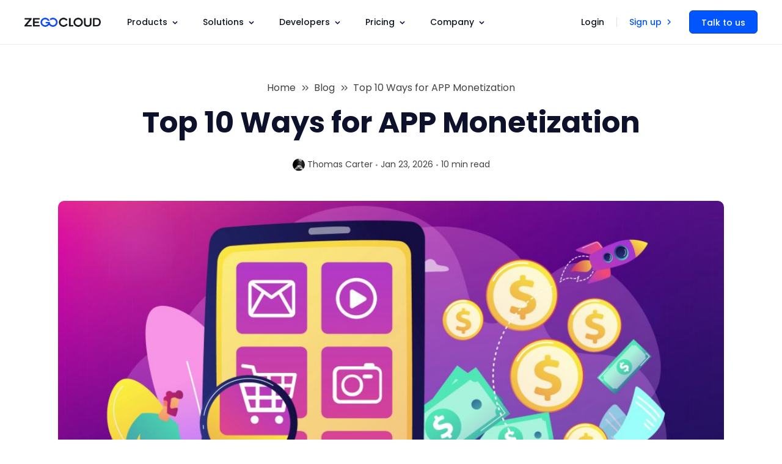

--- FILE ---
content_type: text/html; charset=utf-8
request_url: https://www.zegocloud.com/blog/app-monetization
body_size: 113834
content:
<!doctype html>
<!--[if IE 9]>
<html lang="en-US" class="lt-ie9 ie9" data-n-head-ssr lang="en" data-n-head="%7B%22lang%22:%7B%22ssr%22:%22en%22%7D%7D"><![endif]-->
<!--[if (gt IE 9)|!(IE)]><!-->
<html data-n-head-ssr lang="en" data-n-head="%7B%22lang%22:%7B%22ssr%22:%22en%22%7D%7D">
  <!--<![endif]-->

  <head >
    <!-- Google Tag Manager -->
    <meta charset="utf-8">
    <!-- <meta http-equiv="Pragma" content="no-cache" /> -->
    <!-- <meta http-equiv="Cache-Control" content="no-cache" /> -->
    <!-- <meta http-equiv="Expires" content="0" /> -->
    <meta name="facebook-domain-verification" content="ou8lnxo56one59v5y0kj0201yavwmf">
    <meta name="google-site-verification" content="H-xkt18_tm5n6gWOHMZM8-WbWDZeWlbq3kahu0xvir0">
    <style>.cky-btn-revisit-wrapper.cky-revisit-bottom-left{display:none!important}</style>
    <title>Top 10 Mobile App Monetization Strategies in 2026 - ZEGOCLOUD</title><meta data-n-head="ssr" charset="utf-8"><meta data-n-head="ssr" name="viewport" content="width=device-width,initial-scale=1,maximum-scale=5,minimum-scale=1"><meta data-n-head="ssr" name="keywords" data-hid="keywords" content="real time video chat, live streaming api, live streaming sdk, zegocloud, video chat, live streaming, live streaming platform, live streaming services, live streaming websites, online video calling, online video calling chat"><meta data-n-head="ssr" data-hid="description" name="description" content="Are you wondering about how to monetize an app? This article will provide useful information about the 10 best app monetization strategies."><meta data-n-head="ssr" data-hid="og:title" property="og:title" content="Top 10 Mobile App Monetization Strategies in 2026 - ZEGOCLOUD"><meta data-n-head="ssr" data-hid="og:type" property="og:type" content="Article"><meta data-n-head="ssr" data-hid="og:image" property="og:image" content="https://blog.zegocloud.com/wp-content/uploads/2023/07/app-monetization.jpg"><meta data-n-head="ssr" data-hid="og:image:type" property="og:image:type" content="image/jpeg"><meta data-n-head="ssr" data-hid="og:image:width" property="og:image:width" content="1000"><meta data-n-head="ssr" data-hid="og:image:height" property="og:image:height" content="666"><meta data-n-head="ssr" data-hid="og:description" property="og:description" content="Are you wondering about how to monetize an app? This article will provide useful information about the 10 best app monetization strategies."><meta data-n-head="ssr" data-hid="twitter:title" property="twitter:title" name="twitter:title" content="Top 10 Mobile App Monetization Strategies in 2026 - ZEGOCLOUD"><meta data-n-head="ssr" data-hid="twitter:card" name="twitter:card" property="twitter:card" content="summary_large_image"><meta data-n-head="ssr" data-hid="twitter:site" property="twitter:site" name="twitter:site" content="@ZEGOCLOUD_Dev"><meta data-n-head="ssr" data-hid="twitter:creator" property="twitter:creator" name="twitter:creator" content="@ZEGOCLOUD_Dev"><meta data-n-head="ssr" data-hid="twitter:label1" property="twitter:label1" name="twitter:label1" content="Written by"><meta data-n-head="ssr" data-hid="twitter:data1" property="twitter:data1" name="twitter:data1" content="Thomas Carter"><meta data-n-head="ssr" data-hid="twitter:label2" property="twitter:label2" name="twitter:label2" content="Est. reading time"><meta data-n-head="ssr" data-hid="twitter:data2" property="twitter:data2" name="twitter:data2" content="10 minutes"><link data-n-head="ssr" rel="icon" type="image/x-icon" href="/favicon.ico"><link data-n-head="ssr" rel="apple-touch-icon-precomposed" sizes="72x72" href="/apple-touch-icon-72-precomposed.png"><link data-n-head="ssr" rel="apple-touch-icon-precomposed" sizes="57x57" href="/apple-touch-icon-57-precomposed.png"><link data-n-head="ssr" rel="apple-touch-icon-precomposed" sizes="144x144" href="/apple-touch-icon-144-precomposed.png"><link data-n-head="ssr" rel="apple-touch-icon-precomposed" sizes="114x114" href="/apple-touch-icon-114-precomposed.png"><link data-n-head="ssr" rel="canonical" href="https://www.zegocloud.com/blog/app-monetization"><style data-vue-ssr-id="a74b3f6e:0 a07579c2:0 093a82fe:0 28f0d85c:0 c4544172:0 6003b226:0 1cc117ad:0 3637e4e6:0 3b6616cd:0 7969dd2d:0 1fef12f1:0 d3129da6:0 e16c79a6:0 9c1d23a6:0 c645fbe6:0 228f66e6:0 04c6e70d:0 d1644d1e:0 6bea48e6:0 2b594df6:0 8015b1ba:0 2491fe59:0 22925f38:0 804c7fde:0 41d54a58:0 62bc8f70:0 253578ae:0 8f49611c:0 18374e4d:0 09506801:0 1aa3f40b:0 f9b6abe4:0 7271e44d:0 5e24611b:0 ddecb098:0 558fad8e:0 7dd7e952:0 3893500b:0 6aebbd89:0 8caf292c:0 2a2825d4:0 495533f9:0 3cfe77b2:0 2de2e12a:0">*{-webkit-tap-highlight-color:transparent}:focus,:hover{outline:none}html{background-color:#fff;width:100%}blockquote,body,button,code,dd,div,dl,dt,fieldset,form,h1,h2,h3,h4,h5,h6,input,legend,li,ol,p,pre,td,textarea,th,ul{margin:0;padding:0}body{font-family:"Poppins","Helvetica Neue","PingFang SC","Microsoft YaHei",Tahoma,Arial,serif,sans-serif!important;-webkit-font-smoothing:antialiased;font-feature-settings:"liga","clig off";font-variant-ligatures:no-common-ligatures;color:#57586e}body,caption,td,th{font-size:16px}h1,h2,h3,h4,h5,h6{font-size:100%}address,caption,cite,code,dfn,th,var{font-style:normal;font-weight:400}a{text-decoration:none;cursor:pointer}img{border:none;outline:none}li,ol,ul{list-style:none}li{vertical-align:top}button,input,select,textarea{font-size:16px;font-family:inherit;outline:none}table{border-collapse:collapse}.clearfix:after{content:".";display:block;height:0;clear:both;visibility:hidden}.clearfix{*zoom:1}.nuxt-progress{display:none}
.text-center{text-align:center}.flex-row{display:flex;flex-direction:row}.flex-col{display:flex;flex-direction:column}.flex-auto{flex:auto}.flex-none{flex:none}.justify-between{justify-content:space-between}.items-end{align-items:flex-end}.items-center{align-items:center}.justify-center{justify-content:center}.section-subtitle{font-size:36px;font-weight:650}.button-common{color:#fff;background-color:#263240;background-image:none;border-radius:4px;text-align:center}.button-common:focus,.button-common:hover{cursor:pointer}.padding-header{padding-top:72px}@-webkit-keyframes fadeInUp{0%{opacity:0;transform:translate3d(0,10%,0) scaleX(1);transform-style:preserve-3d}to{opacity:1;transform:translateZ(0) scaleX(1);transform-style:preserve-3d}}@keyframes fadeInUp{0%{opacity:0;transform:translate3d(0,10%,0) scaleX(1);transform-style:preserve-3d}to{opacity:1;transform:translateZ(0) scaleX(1);transform-style:preserve-3d}}.animate-fadeInUp{-webkit-animation-name:fadeInUp;animation-name:fadeInUp;-webkit-animation-timing-function:ease;animation-timing-function:ease;-webkit-animation-duration:.8s;animation-duration:.8s}@media screen and (min-width:900px){.container{width:1200px;min-width:800px;margin-left:auto;margin-right:auto}.section-wrap{min-width:1200px;padding-top:120px;padding-bottom:120px}.section-title{font-size:44px;font-family:Poppins-Bold,Poppins!important;font-weight:700;color:#0a083b;line-height:52px;text-align:center}}.download-active,.download-active-wrap{transition:background-color .4s ease}.download-active{background:#e6eff6;border-radius:4px}@media screen and (max-width:900px){.container{width:100%;min-width:0}.padding-header{padding-top:14.4vw}.mobile-wrap,.section-wrap{width:100%;min-width:0;box-sizing:border-box;padding-left:4.2666666667vw;padding-right:4.2666666667vw;overflow:hidden}.section-title{font-size:6.9333333333vw;font-family:Poppins-Bold,Poppins!important;font-weight:700;color:#0a083b;line-height:8vw}}
@font-face{font-family:"Poppins-Regular";font-style:normal;font-weight:400;font-display:swap;src:url(/blog/_nuxt/fonts/poppins-v20-latin-regular.27a38aa.eot);src:local(""),url(/blog/_nuxt/fonts/poppins-v20-latin-regular.27a38aa.eot?#iefix) format("embedded-opentype"),url(/blog/_nuxt/fonts/poppins-v20-latin-regular.405055d.woff2) format("woff2"),url(/blog/_nuxt/fonts/poppins-v20-latin-regular.f61407d.woff) format("woff"),url(/blog/_nuxt/fonts/poppins-v20-latin-regular.80946c0.ttf) format("truetype"),url(/blog/_nuxt/img/poppins-v20-latin-regular.04277a7.svg#Poppins) format("svg")}@font-face{font-family:"Poppins";font-style:normal;font-weight:500;font-display:swap;src:url(/blog/_nuxt/fonts/poppins-v20-latin-500.7caad43.eot);src:local(""),url(/blog/_nuxt/fonts/poppins-v20-latin-500.7caad43.eot?#iefix) format("embedded-opentype"),url(/blog/_nuxt/fonts/poppins-v20-latin-500.08491d3.woff2) format("woff2"),url(/blog/_nuxt/fonts/poppins-v20-latin-500.8609f9c.woff) format("woff"),url(/blog/_nuxt/fonts/poppins-v20-latin-500.c5bf954.ttf) format("truetype"),url(/blog/_nuxt/img/poppins-v20-latin-500.138d54d.svg#Poppins) format("svg")}@font-face{font-family:"Poppins-Medium";font-style:normal;font-weight:500;font-display:swap;src:url(/blog/_nuxt/fonts/poppins-v20-latin-500.7caad43.eot);src:local(""),url(/blog/_nuxt/fonts/poppins-v20-latin-500.7caad43.eot?#iefix) format("embedded-opentype"),url(/blog/_nuxt/fonts/poppins-v20-latin-500.08491d3.woff2) format("woff2"),url(/blog/_nuxt/fonts/poppins-v20-latin-500.8609f9c.woff) format("woff"),url(/blog/_nuxt/fonts/poppins-v20-latin-500.c5bf954.ttf) format("truetype"),url(/blog/_nuxt/img/poppins-v20-latin-500.138d54d.svg#Poppins) format("svg")}@font-face{font-family:"Poppins-SemiBold";font-style:normal;font-display:swap;font-weight:600;src:url(/blog/_nuxt/fonts/poppins-v20-latin-600.055c17a.eot);src:local(""),url(/blog/_nuxt/fonts/poppins-v20-latin-600.055c17a.eot?#iefix) format("embedded-opentype"),url(/blog/_nuxt/fonts/poppins-v20-latin-600.9114501.woff2) format("woff2"),url(/blog/_nuxt/fonts/poppins-v20-latin-600.25ea813.woff) format("woff"),url(/blog/_nuxt/fonts/poppins-v20-latin-600.fbef39d.ttf) format("truetype"),url(/blog/_nuxt/img/poppins-v20-latin-600.604adf2.svg#Poppins) format("svg")}@font-face{font-family:"Poppins-Bold";font-display:swap;font-style:normal;font-weight:700;src:url(/blog/_nuxt/fonts/poppins-v20-latin-700.f808204.eot);src:local(""),url(/blog/_nuxt/fonts/poppins-v20-latin-700.f808204.eot?#iefix) format("embedded-opentype"),url(/blog/_nuxt/fonts/poppins-v20-latin-700.d86662f.woff2) format("woff2"),url(/blog/_nuxt/fonts/poppins-v20-latin-700.c54a526.woff) format("woff"),url(/blog/_nuxt/fonts/poppins-v20-latin-700.6937676.ttf) format("truetype"),url(/blog/_nuxt/img/poppins-v20-latin-700.faf69e7.svg#Poppins) format("svg")}@font-face{font-family:"Poppins-Black";font-display:swap;font-style:normal;font-weight:900;src:url(/blog/_nuxt/fonts/poppins-v20-latin-900.581e4c6.eot);src:local(""),url(/blog/_nuxt/fonts/poppins-v20-latin-900.581e4c6.eot?#iefix) format("embedded-opentype"),url(/blog/_nuxt/fonts/poppins-v20-latin-900.7b1a4c8.woff2) format("woff2"),url(/blog/_nuxt/fonts/poppins-v20-latin-900.e9a4612.woff) format("woff"),url(/blog/_nuxt/fonts/poppins-v20-latin-900.e77fbe7.ttf) format("truetype"),url(/blog/_nuxt/img/poppins-v20-latin-900.b44b73b.svg#Poppins) format("svg")}@font-face{font-family:"RobotoMono-Regular";font-display:swap;font-style:normal;font-weight:400;src:url(/blog/_nuxt/fonts/roboto-mono-v21-latin-regular.37ff2a2.eot);src:local(""),url(/blog/_nuxt/fonts/roboto-mono-v21-latin-regular.37ff2a2.eot?#iefix) format("embedded-opentype"),url(/blog/_nuxt/fonts/roboto-mono-v21-latin-regular.535bc89.woff2) format("woff2"),url(/blog/_nuxt/fonts/roboto-mono-v21-latin-regular.498042b.woff) format("woff"),url(/blog/_nuxt/fonts/roboto-mono-v21-latin-regular.1b6f747.ttf) format("truetype"),url(/blog/_nuxt/img/roboto-mono-v21-latin-regular.b857c1f.svg#RobotoMono) format("svg")}@font-face{font-family:"RobotoMono-Medium";font-display:swap;font-style:normal;font-weight:500;src:url(/blog/_nuxt/fonts/roboto-mono-v21-latin-500.4acceaf.eot);src:local(""),url(/blog/_nuxt/fonts/roboto-mono-v21-latin-500.4acceaf.eot?#iefix) format("embedded-opentype"),url(/blog/_nuxt/fonts/roboto-mono-v21-latin-500.c1f1736.woff2) format("woff2"),url(/blog/_nuxt/fonts/roboto-mono-v21-latin-500.2ed4651.woff) format("woff"),url(/blog/_nuxt/fonts/roboto-mono-v21-latin-500.e6e6cf2.ttf) format("truetype"),url(/blog/_nuxt/img/roboto-mono-v21-latin-500.2a6beae.svg#RobotoMono) format("svg")}@font-face{font-family:"RobotoMono";font-display:swap;font-style:normal;font-weight:500;src:url(/blog/_nuxt/fonts/roboto-mono-v21-latin-500.4acceaf.eot);src:local(""),url(/blog/_nuxt/fonts/roboto-mono-v21-latin-500.4acceaf.eot?#iefix) format("embedded-opentype"),url(/blog/_nuxt/fonts/roboto-mono-v21-latin-500.c1f1736.woff2) format("woff2"),url(/blog/_nuxt/fonts/roboto-mono-v21-latin-500.2ed4651.woff) format("woff"),url(/blog/_nuxt/fonts/roboto-mono-v21-latin-500.e6e6cf2.ttf) format("truetype"),url(/blog/_nuxt/img/roboto-mono-v21-latin-500.2a6beae.svg#RobotoMono) format("svg")}
@font-face{font-family:"swiper-icons";src:url("data:application/font-woff;charset=utf-8;base64, [base64]//wADZ2x5ZgAAAywAAADMAAAD2MHtryVoZWFkAAABbAAAADAAAAA2E2+eoWhoZWEAAAGcAAAAHwAAACQC9gDzaG10eAAAAigAAAAZAAAArgJkABFsb2NhAAAC0AAAAFoAAABaFQAUGG1heHAAAAG8AAAAHwAAACAAcABAbmFtZQAAA/gAAAE5AAACXvFdBwlwb3N0AAAFNAAAAGIAAACE5s74hXjaY2BkYGAAYpf5Hu/j+W2+MnAzMYDAzaX6QjD6/4//Bxj5GA8AuRwMYGkAPywL13jaY2BkYGA88P8Agx4j+/8fQDYfA1AEBWgDAIB2BOoAeNpjYGRgYNBh4GdgYgABEMnIABJzYNADCQAACWgAsQB42mNgYfzCOIGBlYGB0YcxjYGBwR1Kf2WQZGhhYGBiYGVmgAFGBiQQkOaawtDAoMBQxXjg/wEGPcYDDA4wNUA2CCgwsAAAO4EL6gAAeNpj2M0gyAACqxgGNWBkZ2D4/wMA+xkDdgAAAHjaY2BgYGaAYBkGRgYQiAHyGMF8FgYHIM3DwMHABGQrMOgyWDLEM1T9/w8UBfEMgLzE////P/5//f/V/xv+r4eaAAeMbAxwIUYmIMHEgKYAYjUcsDAwsLKxc3BycfPw8jEQA/[base64]/uznmfPFBNODM2K7MTQ45YEAZqGP81AmGGcF3iPqOop0r1SPTaTbVkfUe4HXj97wYE+yNwWYxwWu4v1ugWHgo3S1XdZEVqWM7ET0cfnLGxWfkgR42o2PvWrDMBSFj/IHLaF0zKjRgdiVMwScNRAoWUoH78Y2icB/yIY09An6AH2Bdu/UB+yxopYshQiEvnvu0dURgDt8QeC8PDw7Fpji3fEA4z/PEJ6YOB5hKh4dj3EvXhxPqH/SKUY3rJ7srZ4FZnh1PMAtPhwP6fl2PMJMPDgeQ4rY8YT6Gzao0eAEA409DuggmTnFnOcSCiEiLMgxCiTI6Cq5DZUd3Qmp10vO0LaLTd2cjN4fOumlc7lUYbSQcZFkutRG7g6JKZKy0RmdLY680CDnEJ+UMkpFFe1RN7nxdVpXrC4aTtnaurOnYercZg2YVmLN/d/gczfEimrE/fs/bOuq29Zmn8tloORaXgZgGa78yO9/cnXm2BpaGvq25Dv9S4E9+5SIc9PqupJKhYFSSl47+Qcr1mYNAAAAeNptw0cKwkAAAMDZJA8Q7OUJvkLsPfZ6zFVERPy8qHh2YER+3i/BP83vIBLLySsoKimrqKqpa2hp6+jq6RsYGhmbmJqZSy0sraxtbO3sHRydnEMU4uR6yx7JJXveP7WrDycAAAAAAAH//wACeNpjYGRgYOABYhkgZgJCZgZNBkYGLQZtIJsFLMYAAAw3ALgAeNolizEKgDAQBCchRbC2sFER0YD6qVQiBCv/H9ezGI6Z5XBAw8CBK/m5iQQVauVbXLnOrMZv2oLdKFa8Pjuru2hJzGabmOSLzNMzvutpB3N42mNgZGBg4GKQYzBhYMxJLMlj4GBgAYow/P/PAJJhLM6sSoWKfWCAAwDAjgbRAAB42mNgYGBkAIIbCZo5IPrmUn0hGA0AO8EFTQAA") format("woff");font-weight:400;font-style:normal}:root{--swiper-theme-color:#007aff}.swiper-container{margin-left:auto;margin-right:auto;position:relative;overflow:hidden;list-style:none;padding:0;z-index:1}.swiper-container-vertical>.swiper-wrapper{flex-direction:column}.swiper-wrapper{position:relative;width:100%;height:100%;z-index:1;display:flex;transition-property:transform;box-sizing:content-box}.swiper-container-android .swiper-slide,.swiper-wrapper{transform:translateZ(0)}.swiper-container-multirow>.swiper-wrapper{flex-wrap:wrap}.swiper-container-multirow-column>.swiper-wrapper{flex-wrap:wrap;flex-direction:column}.swiper-container-free-mode>.swiper-wrapper{transition-timing-function:ease-out;margin:0 auto}.swiper-container-pointer-events{touch-action:pan-y}.swiper-container-pointer-events.swiper-container-vertical{touch-action:pan-x}.swiper-slide{flex-shrink:0;width:100%;height:100%;position:relative;transition-property:transform}.swiper-slide-invisible-blank{visibility:hidden}.swiper-container-autoheight,.swiper-container-autoheight .swiper-slide{height:auto}.swiper-container-autoheight .swiper-wrapper{align-items:flex-start;transition-property:transform,height}.swiper-container-3d{perspective:1200px}.swiper-container-3d .swiper-cube-shadow,.swiper-container-3d .swiper-slide,.swiper-container-3d .swiper-slide-shadow-bottom,.swiper-container-3d .swiper-slide-shadow-left,.swiper-container-3d .swiper-slide-shadow-right,.swiper-container-3d .swiper-slide-shadow-top,.swiper-container-3d .swiper-wrapper{transform-style:preserve-3d}.swiper-container-3d .swiper-slide-shadow-bottom,.swiper-container-3d .swiper-slide-shadow-left,.swiper-container-3d .swiper-slide-shadow-right,.swiper-container-3d .swiper-slide-shadow-top{position:absolute;left:0;top:0;width:100%;height:100%;pointer-events:none;z-index:10}.swiper-container-3d .swiper-slide-shadow-left{background-image:linear-gradient(270deg,rgba(0,0,0,.5),transparent)}.swiper-container-3d .swiper-slide-shadow-right{background-image:linear-gradient(90deg,rgba(0,0,0,.5),transparent)}.swiper-container-3d .swiper-slide-shadow-top{background-image:linear-gradient(0deg,rgba(0,0,0,.5),transparent)}.swiper-container-3d .swiper-slide-shadow-bottom{background-image:linear-gradient(180deg,rgba(0,0,0,.5),transparent)}.swiper-container-css-mode>.swiper-wrapper{overflow:auto;scrollbar-width:none;-ms-overflow-style:none}.swiper-container-css-mode>.swiper-wrapper::-webkit-scrollbar{display:none}.swiper-container-css-mode>.swiper-wrapper>.swiper-slide{scroll-snap-align:start start}.swiper-container-horizontal.swiper-container-css-mode>.swiper-wrapper{scroll-snap-type:x mandatory}.swiper-container-vertical.swiper-container-css-mode>.swiper-wrapper{scroll-snap-type:y mandatory}:root{--swiper-navigation-size:44px}.swiper-button-next,.swiper-button-prev{position:absolute;top:50%;width:27px;width:calc(var(--swiper-navigation-size)/44*27);height:44px;height:var(--swiper-navigation-size);margin-top:-22px;margin-top:calc(0px - var(--swiper-navigation-size)/2);z-index:10;cursor:pointer;display:flex;align-items:center;justify-content:center;color:var(--swiper-theme-color);color:var(--swiper-navigation-color,var(--swiper-theme-color))}.swiper-button-next.swiper-button-disabled,.swiper-button-prev.swiper-button-disabled{opacity:.35;cursor:auto;pointer-events:none}.swiper-button-next:after,.swiper-button-prev:after{font-family:swiper-icons;font-size:44px;font-size:var(--swiper-navigation-size);text-transform:none!important;letter-spacing:0;text-transform:none;font-feature-settings:normal,;font-variant:normal;line-height:1}.swiper-button-prev,.swiper-container-rtl .swiper-button-next{left:10px;right:auto}.swiper-button-prev:after,.swiper-container-rtl .swiper-button-next:after{content:"prev"}.swiper-button-next,.swiper-container-rtl .swiper-button-prev{right:10px;left:auto}.swiper-button-next:after,.swiper-container-rtl .swiper-button-prev:after{content:"next"}.swiper-button-next.swiper-button-white,.swiper-button-prev.swiper-button-white{--swiper-navigation-color:#fff}.swiper-button-next.swiper-button-black,.swiper-button-prev.swiper-button-black{--swiper-navigation-color:#000}.swiper-button-lock{display:none}.swiper-pagination{position:absolute;text-align:center;transition:opacity .3s;transform:translateZ(0);z-index:10}.swiper-pagination.swiper-pagination-hidden{opacity:0}.swiper-container-horizontal>.swiper-pagination-bullets,.swiper-pagination-custom,.swiper-pagination-fraction{bottom:10px;left:0;width:100%}.swiper-pagination-bullets-dynamic{overflow:hidden;font-size:0}.swiper-pagination-bullets-dynamic .swiper-pagination-bullet{transform:scale(.33);position:relative}.swiper-pagination-bullets-dynamic .swiper-pagination-bullet-active,.swiper-pagination-bullets-dynamic .swiper-pagination-bullet-active-main{transform:scale(1)}.swiper-pagination-bullets-dynamic .swiper-pagination-bullet-active-prev{transform:scale(.66)}.swiper-pagination-bullets-dynamic .swiper-pagination-bullet-active-prev-prev{transform:scale(.33)}.swiper-pagination-bullets-dynamic .swiper-pagination-bullet-active-next{transform:scale(.66)}.swiper-pagination-bullets-dynamic .swiper-pagination-bullet-active-next-next{transform:scale(.33)}.swiper-pagination-bullet{width:8px;height:8px;display:inline-block;border-radius:50%;background:#000;opacity:.2}button.swiper-pagination-bullet{border:none;margin:0;padding:0;box-shadow:none;-webkit-appearance:none;-moz-appearance:none;appearance:none}.swiper-pagination-clickable .swiper-pagination-bullet{cursor:pointer}.swiper-pagination-bullet:only-child{display:none!important}.swiper-pagination-bullet-active{opacity:1;background:var(--swiper-theme-color);background:var(--swiper-pagination-color,var(--swiper-theme-color))}.swiper-container-vertical>.swiper-pagination-bullets{right:10px;top:50%;transform:translate3d(0,-50%,0)}.swiper-container-vertical>.swiper-pagination-bullets .swiper-pagination-bullet{margin:6px 0;display:block}.swiper-container-vertical>.swiper-pagination-bullets.swiper-pagination-bullets-dynamic{top:50%;transform:translateY(-50%);width:8px}.swiper-container-vertical>.swiper-pagination-bullets.swiper-pagination-bullets-dynamic .swiper-pagination-bullet{display:inline-block;transition:transform .2s,top .2s}.swiper-container-horizontal>.swiper-pagination-bullets .swiper-pagination-bullet{margin:0 4px}.swiper-container-horizontal>.swiper-pagination-bullets.swiper-pagination-bullets-dynamic{left:50%;transform:translateX(-50%);white-space:nowrap}.swiper-container-horizontal>.swiper-pagination-bullets.swiper-pagination-bullets-dynamic .swiper-pagination-bullet{transition:transform .2s,left .2s}.swiper-container-horizontal.swiper-container-rtl>.swiper-pagination-bullets-dynamic .swiper-pagination-bullet{transition:transform .2s,right .2s}.swiper-pagination-progressbar{background:rgba(0,0,0,.25);position:absolute}.swiper-pagination-progressbar .swiper-pagination-progressbar-fill{background:var(--swiper-theme-color);background:var(--swiper-pagination-color,var(--swiper-theme-color));position:absolute;left:0;top:0;width:100%;height:100%;transform:scale(0);transform-origin:left top}.swiper-container-rtl .swiper-pagination-progressbar .swiper-pagination-progressbar-fill{transform-origin:right top}.swiper-container-horizontal>.swiper-pagination-progressbar,.swiper-container-vertical>.swiper-pagination-progressbar.swiper-pagination-progressbar-opposite{width:100%;height:4px;left:0;top:0}.swiper-container-horizontal>.swiper-pagination-progressbar.swiper-pagination-progressbar-opposite,.swiper-container-vertical>.swiper-pagination-progressbar{width:4px;height:100%;left:0;top:0}.swiper-pagination-white{--swiper-pagination-color:#fff}.swiper-pagination-black{--swiper-pagination-color:#000}.swiper-pagination-lock{display:none}.swiper-scrollbar{border-radius:10px;position:relative;-ms-touch-action:none;background:rgba(0,0,0,.1)}.swiper-container-horizontal>.swiper-scrollbar{position:absolute;left:1%;bottom:3px;z-index:50;height:5px;width:98%}.swiper-container-vertical>.swiper-scrollbar{position:absolute;right:3px;top:1%;z-index:50;width:5px;height:98%}.swiper-scrollbar-drag{height:100%;width:100%;position:relative;background:rgba(0,0,0,.5);border-radius:10px;left:0;top:0}.swiper-scrollbar-cursor-drag{cursor:move}.swiper-scrollbar-lock{display:none}.swiper-zoom-container{width:100%;height:100%;display:flex;justify-content:center;align-items:center;text-align:center}.swiper-zoom-container>canvas,.swiper-zoom-container>img,.swiper-zoom-container>svg{max-width:100%;max-height:100%;-o-object-fit:contain;object-fit:contain}.swiper-slide-zoomed{cursor:move}.swiper-lazy-preloader{width:42px;height:42px;position:absolute;left:50%;top:50%;margin-left:-21px;margin-top:-21px;z-index:10;transform-origin:50%;-webkit-animation:swiper-preloader-spin 1s linear infinite;animation:swiper-preloader-spin 1s linear infinite;box-sizing:border-box;border-left:4px solid var(--swiper-theme-color);border-bottom:4px solid var(--swiper-theme-color);border-right:4px solid var(--swiper-theme-color);border:4px solid var(--swiper-preloader-color,var(--swiper-theme-color));border-radius:50%;border-top:4px solid transparent}.swiper-lazy-preloader-white{--swiper-preloader-color:#fff}.swiper-lazy-preloader-black{--swiper-preloader-color:#000}@-webkit-keyframes swiper-preloader-spin{to{transform:rotate(1turn)}}@keyframes swiper-preloader-spin{to{transform:rotate(1turn)}}.swiper-container .swiper-notification{position:absolute;left:0;top:0;pointer-events:none;opacity:0;z-index:-1000}.swiper-container-fade.swiper-container-free-mode .swiper-slide{transition-timing-function:ease-out}.swiper-container-fade .swiper-slide{pointer-events:none;transition-property:opacity}.swiper-container-fade .swiper-slide .swiper-slide{pointer-events:none}.swiper-container-fade .swiper-slide-active,.swiper-container-fade .swiper-slide-active .swiper-slide-active{pointer-events:auto}.swiper-container-cube{overflow:visible}.swiper-container-cube .swiper-slide{pointer-events:none;-webkit-backface-visibility:hidden;backface-visibility:hidden;z-index:1;visibility:hidden;transform-origin:0 0;width:100%;height:100%}.swiper-container-cube .swiper-slide .swiper-slide{pointer-events:none}.swiper-container-cube.swiper-container-rtl .swiper-slide{transform-origin:100% 0}.swiper-container-cube .swiper-slide-active,.swiper-container-cube .swiper-slide-active .swiper-slide-active{pointer-events:auto}.swiper-container-cube .swiper-slide-active,.swiper-container-cube .swiper-slide-next,.swiper-container-cube .swiper-slide-next+.swiper-slide,.swiper-container-cube .swiper-slide-prev{pointer-events:auto;visibility:visible}.swiper-container-cube .swiper-slide-shadow-bottom,.swiper-container-cube .swiper-slide-shadow-left,.swiper-container-cube .swiper-slide-shadow-right,.swiper-container-cube .swiper-slide-shadow-top{z-index:0;-webkit-backface-visibility:hidden;backface-visibility:hidden}.swiper-container-cube .swiper-cube-shadow{position:absolute;left:0;bottom:0;width:100%;height:100%;opacity:.6;z-index:0}.swiper-container-cube .swiper-cube-shadow:before{content:"";background:#000;position:absolute;left:0;top:0;bottom:0;right:0;filter:blur(50px)}.swiper-container-flip{overflow:visible}.swiper-container-flip .swiper-slide{pointer-events:none;-webkit-backface-visibility:hidden;backface-visibility:hidden;z-index:1}.swiper-container-flip .swiper-slide .swiper-slide{pointer-events:none}.swiper-container-flip .swiper-slide-active,.swiper-container-flip .swiper-slide-active .swiper-slide-active{pointer-events:auto}.swiper-container-flip .swiper-slide-shadow-bottom,.swiper-container-flip .swiper-slide-shadow-left,.swiper-container-flip .swiper-slide-shadow-right,.swiper-container-flip .swiper-slide-shadow-top{z-index:0;-webkit-backface-visibility:hidden;backface-visibility:hidden}
.el-message{min-width:380px;box-sizing:border-box;border-radius:4px;border:1px solid #ebeef5;position:fixed;left:50%;top:20px;transform:translateX(-50%);background-color:#edf2fc;transition:opacity .3s,transform .4s,top .4s;overflow:hidden;padding:15px 15px 15px 20px;display:flex;align-items:center}.el-message.is-center{justify-content:center}.el-message.is-closable .el-message__content{padding-right:16px}.el-message p{margin:0}.el-message--info .el-message__content{color:#909399}.el-message--success{background-color:#f0f9eb;border-color:#e1f3d8}.el-message--success .el-message__content{color:#67c23a}.el-message--warning{background-color:#fdf6ec;border-color:#faecd8}.el-message--warning .el-message__content{color:#e6a23c}.el-message--error{background-color:#fef0f0;border-color:#fde2e2}.el-message--error .el-message__content{color:#f56c6c}.el-message__icon{margin-right:10px}.el-message__content{padding:0;font-size:14px;line-height:1}.el-message__content:focus{outline-width:0}.el-message__closeBtn{position:absolute;top:50%;right:15px;transform:translateY(-50%);cursor:pointer;color:#c0c4cc;font-size:16px}.el-message__closeBtn:focus{outline-width:0}.el-message__closeBtn:hover{color:#909399}.el-message .el-icon-success{color:#67c23a}.el-message .el-icon-error{color:#f56c6c}.el-message .el-icon-info{color:#909399}.el-message .el-icon-warning{color:#e6a23c}.el-message-fade-enter,.el-message-fade-leave-active{opacity:0;transform:translate(-50%,-100%)}
.fade-in-linear-enter-active,.fade-in-linear-leave-active{transition:opacity .2s linear}.fade-in-linear-enter,.fade-in-linear-leave,.fade-in-linear-leave-active{opacity:0}.el-fade-in-linear-enter-active,.el-fade-in-linear-leave-active{transition:opacity .2s linear}.el-fade-in-linear-enter,.el-fade-in-linear-leave,.el-fade-in-linear-leave-active{opacity:0}.el-fade-in-enter-active,.el-fade-in-leave-active{transition:all .3s cubic-bezier(.55,0,.1,1)}.el-fade-in-enter,.el-fade-in-leave-active{opacity:0}.el-zoom-in-center-enter-active,.el-zoom-in-center-leave-active{transition:all .3s cubic-bezier(.55,0,.1,1)}.el-zoom-in-center-enter,.el-zoom-in-center-leave-active{opacity:0;transform:scaleX(0)}.el-zoom-in-top-enter-active,.el-zoom-in-top-leave-active{opacity:1;transform:scaleY(1);transition:transform .3s cubic-bezier(.23,1,.32,1),opacity .3s cubic-bezier(.23,1,.32,1);transform-origin:center top}.el-zoom-in-top-enter,.el-zoom-in-top-leave-active{opacity:0;transform:scaleY(0)}.el-zoom-in-bottom-enter-active,.el-zoom-in-bottom-leave-active{opacity:1;transform:scaleY(1);transition:transform .3s cubic-bezier(.23,1,.32,1),opacity .3s cubic-bezier(.23,1,.32,1);transform-origin:center bottom}.el-zoom-in-bottom-enter,.el-zoom-in-bottom-leave-active{opacity:0;transform:scaleY(0)}.el-zoom-in-left-enter-active,.el-zoom-in-left-leave-active{opacity:1;transform:scale(1);transition:transform .3s cubic-bezier(.23,1,.32,1),opacity .3s cubic-bezier(.23,1,.32,1);transform-origin:top left}.el-zoom-in-left-enter,.el-zoom-in-left-leave-active{opacity:0;transform:scale(.45)}.collapse-transition{transition:height .3s ease-in-out,padding-top .3s ease-in-out,padding-bottom .3s ease-in-out}.horizontal-collapse-transition{transition:width .3s ease-in-out,padding-left .3s ease-in-out,padding-right .3s ease-in-out}.el-list-enter-active,.el-list-leave-active{transition:all 1s}.el-list-enter,.el-list-leave-active{opacity:0;transform:translateY(-30px)}.el-opacity-transition{transition:opacity .3s cubic-bezier(.55,0,.1,1)}@font-face{font-family:element-icons;src:url(/blog/_nuxt/fonts/element-icons.313f7da.woff) format("woff"),url(/blog/_nuxt/fonts/element-icons.4520188.ttf) format("truetype");font-weight:400;font-display:"auto";font-style:normal}[class*=" el-icon-"],[class^=el-icon-]{font-family:element-icons!important;speak:none;font-style:normal;font-weight:400;font-feature-settings:normal;font-variant:normal;text-transform:none;line-height:1;vertical-align:baseline;display:inline-block;-webkit-font-smoothing:antialiased;-moz-osx-font-smoothing:grayscale}.el-icon-ice-cream-round:before{content:"\e6a0"}.el-icon-ice-cream-square:before{content:"\e6a3"}.el-icon-lollipop:before{content:"\e6a4"}.el-icon-potato-strips:before{content:"\e6a5"}.el-icon-milk-tea:before{content:"\e6a6"}.el-icon-ice-drink:before{content:"\e6a7"}.el-icon-ice-tea:before{content:"\e6a9"}.el-icon-coffee:before{content:"\e6aa"}.el-icon-orange:before{content:"\e6ab"}.el-icon-pear:before{content:"\e6ac"}.el-icon-apple:before{content:"\e6ad"}.el-icon-cherry:before{content:"\e6ae"}.el-icon-watermelon:before{content:"\e6af"}.el-icon-grape:before{content:"\e6b0"}.el-icon-refrigerator:before{content:"\e6b1"}.el-icon-goblet-square-full:before{content:"\e6b2"}.el-icon-goblet-square:before{content:"\e6b3"}.el-icon-goblet-full:before{content:"\e6b4"}.el-icon-goblet:before{content:"\e6b5"}.el-icon-cold-drink:before{content:"\e6b6"}.el-icon-coffee-cup:before{content:"\e6b8"}.el-icon-water-cup:before{content:"\e6b9"}.el-icon-hot-water:before{content:"\e6ba"}.el-icon-ice-cream:before{content:"\e6bb"}.el-icon-dessert:before{content:"\e6bc"}.el-icon-sugar:before{content:"\e6bd"}.el-icon-tableware:before{content:"\e6be"}.el-icon-burger:before{content:"\e6bf"}.el-icon-knife-fork:before{content:"\e6c1"}.el-icon-fork-spoon:before{content:"\e6c2"}.el-icon-chicken:before{content:"\e6c3"}.el-icon-food:before{content:"\e6c4"}.el-icon-dish-1:before{content:"\e6c5"}.el-icon-dish:before{content:"\e6c6"}.el-icon-moon-night:before{content:"\e6ee"}.el-icon-moon:before{content:"\e6f0"}.el-icon-cloudy-and-sunny:before{content:"\e6f1"}.el-icon-partly-cloudy:before{content:"\e6f2"}.el-icon-cloudy:before{content:"\e6f3"}.el-icon-sunny:before{content:"\e6f6"}.el-icon-sunset:before{content:"\e6f7"}.el-icon-sunrise-1:before{content:"\e6f8"}.el-icon-sunrise:before{content:"\e6f9"}.el-icon-heavy-rain:before{content:"\e6fa"}.el-icon-lightning:before{content:"\e6fb"}.el-icon-light-rain:before{content:"\e6fc"}.el-icon-wind-power:before{content:"\e6fd"}.el-icon-baseball:before{content:"\e712"}.el-icon-soccer:before{content:"\e713"}.el-icon-football:before{content:"\e715"}.el-icon-basketball:before{content:"\e716"}.el-icon-ship:before{content:"\e73f"}.el-icon-truck:before{content:"\e740"}.el-icon-bicycle:before{content:"\e741"}.el-icon-mobile-phone:before{content:"\e6d3"}.el-icon-service:before{content:"\e6d4"}.el-icon-key:before{content:"\e6e2"}.el-icon-unlock:before{content:"\e6e4"}.el-icon-lock:before{content:"\e6e5"}.el-icon-watch:before{content:"\e6fe"}.el-icon-watch-1:before{content:"\e6ff"}.el-icon-timer:before{content:"\e702"}.el-icon-alarm-clock:before{content:"\e703"}.el-icon-map-location:before{content:"\e704"}.el-icon-delete-location:before{content:"\e705"}.el-icon-add-location:before{content:"\e706"}.el-icon-location-information:before{content:"\e707"}.el-icon-location-outline:before{content:"\e708"}.el-icon-location:before{content:"\e79e"}.el-icon-place:before{content:"\e709"}.el-icon-discover:before{content:"\e70a"}.el-icon-first-aid-kit:before{content:"\e70b"}.el-icon-trophy-1:before{content:"\e70c"}.el-icon-trophy:before{content:"\e70d"}.el-icon-medal:before{content:"\e70e"}.el-icon-medal-1:before{content:"\e70f"}.el-icon-stopwatch:before{content:"\e710"}.el-icon-mic:before{content:"\e711"}.el-icon-copy-document:before{content:"\e718"}.el-icon-full-screen:before{content:"\e719"}.el-icon-switch-button:before{content:"\e71b"}.el-icon-aim:before{content:"\e71c"}.el-icon-crop:before{content:"\e71d"}.el-icon-odometer:before{content:"\e71e"}.el-icon-time:before{content:"\e71f"}.el-icon-bangzhu:before{content:"\e724"}.el-icon-close-notification:before{content:"\e726"}.el-icon-microphone:before{content:"\e727"}.el-icon-turn-off-microphone:before{content:"\e728"}.el-icon-position:before{content:"\e729"}.el-icon-postcard:before{content:"\e72a"}.el-icon-message:before{content:"\e72b"}.el-icon-chat-line-square:before{content:"\e72d"}.el-icon-chat-dot-square:before{content:"\e72e"}.el-icon-chat-dot-round:before{content:"\e72f"}.el-icon-chat-square:before{content:"\e730"}.el-icon-chat-line-round:before{content:"\e731"}.el-icon-chat-round:before{content:"\e732"}.el-icon-set-up:before{content:"\e733"}.el-icon-turn-off:before{content:"\e734"}.el-icon-open:before{content:"\e735"}.el-icon-connection:before{content:"\e736"}.el-icon-link:before{content:"\e737"}.el-icon-cpu:before{content:"\e738"}.el-icon-thumb:before{content:"\e739"}.el-icon-female:before{content:"\e73a"}.el-icon-male:before{content:"\e73b"}.el-icon-guide:before{content:"\e73c"}.el-icon-news:before{content:"\e73e"}.el-icon-price-tag:before{content:"\e744"}.el-icon-discount:before{content:"\e745"}.el-icon-wallet:before{content:"\e747"}.el-icon-coin:before{content:"\e748"}.el-icon-money:before{content:"\e749"}.el-icon-bank-card:before{content:"\e74a"}.el-icon-box:before{content:"\e74b"}.el-icon-present:before{content:"\e74c"}.el-icon-sell:before{content:"\e6d5"}.el-icon-sold-out:before{content:"\e6d6"}.el-icon-shopping-bag-2:before{content:"\e74d"}.el-icon-shopping-bag-1:before{content:"\e74e"}.el-icon-shopping-cart-2:before{content:"\e74f"}.el-icon-shopping-cart-1:before{content:"\e750"}.el-icon-shopping-cart-full:before{content:"\e751"}.el-icon-smoking:before{content:"\e752"}.el-icon-no-smoking:before{content:"\e753"}.el-icon-house:before{content:"\e754"}.el-icon-table-lamp:before{content:"\e755"}.el-icon-school:before{content:"\e756"}.el-icon-office-building:before{content:"\e757"}.el-icon-toilet-paper:before{content:"\e758"}.el-icon-notebook-2:before{content:"\e759"}.el-icon-notebook-1:before{content:"\e75a"}.el-icon-files:before{content:"\e75b"}.el-icon-collection:before{content:"\e75c"}.el-icon-receiving:before{content:"\e75d"}.el-icon-suitcase-1:before{content:"\e760"}.el-icon-suitcase:before{content:"\e761"}.el-icon-film:before{content:"\e763"}.el-icon-collection-tag:before{content:"\e765"}.el-icon-data-analysis:before{content:"\e766"}.el-icon-pie-chart:before{content:"\e767"}.el-icon-data-board:before{content:"\e768"}.el-icon-data-line:before{content:"\e76d"}.el-icon-reading:before{content:"\e769"}.el-icon-magic-stick:before{content:"\e76a"}.el-icon-coordinate:before{content:"\e76b"}.el-icon-mouse:before{content:"\e76c"}.el-icon-brush:before{content:"\e76e"}.el-icon-headset:before{content:"\e76f"}.el-icon-umbrella:before{content:"\e770"}.el-icon-scissors:before{content:"\e771"}.el-icon-mobile:before{content:"\e773"}.el-icon-attract:before{content:"\e774"}.el-icon-monitor:before{content:"\e775"}.el-icon-search:before{content:"\e778"}.el-icon-takeaway-box:before{content:"\e77a"}.el-icon-paperclip:before{content:"\e77d"}.el-icon-printer:before{content:"\e77e"}.el-icon-document-add:before{content:"\e782"}.el-icon-document:before{content:"\e785"}.el-icon-document-checked:before{content:"\e786"}.el-icon-document-copy:before{content:"\e787"}.el-icon-document-delete:before{content:"\e788"}.el-icon-document-remove:before{content:"\e789"}.el-icon-tickets:before{content:"\e78b"}.el-icon-folder-checked:before{content:"\e77f"}.el-icon-folder-delete:before{content:"\e780"}.el-icon-folder-remove:before{content:"\e781"}.el-icon-folder-add:before{content:"\e783"}.el-icon-folder-opened:before{content:"\e784"}.el-icon-folder:before{content:"\e78a"}.el-icon-edit-outline:before{content:"\e764"}.el-icon-edit:before{content:"\e78c"}.el-icon-date:before{content:"\e78e"}.el-icon-c-scale-to-original:before{content:"\e7c6"}.el-icon-view:before{content:"\e6ce"}.el-icon-loading:before{content:"\e6cf"}.el-icon-rank:before{content:"\e6d1"}.el-icon-sort-down:before{content:"\e7c4"}.el-icon-sort-up:before{content:"\e7c5"}.el-icon-sort:before{content:"\e6d2"}.el-icon-finished:before{content:"\e6cd"}.el-icon-refresh-left:before{content:"\e6c7"}.el-icon-refresh-right:before{content:"\e6c8"}.el-icon-refresh:before{content:"\e6d0"}.el-icon-video-play:before{content:"\e7c0"}.el-icon-video-pause:before{content:"\e7c1"}.el-icon-d-arrow-right:before{content:"\e6dc"}.el-icon-d-arrow-left:before{content:"\e6dd"}.el-icon-arrow-up:before{content:"\e6e1"}.el-icon-arrow-down:before{content:"\e6df"}.el-icon-arrow-right:before{content:"\e6e0"}.el-icon-arrow-left:before{content:"\e6de"}.el-icon-top-right:before{content:"\e6e7"}.el-icon-top-left:before{content:"\e6e8"}.el-icon-top:before{content:"\e6e6"}.el-icon-bottom:before{content:"\e6eb"}.el-icon-right:before{content:"\e6e9"}.el-icon-back:before{content:"\e6ea"}.el-icon-bottom-right:before{content:"\e6ec"}.el-icon-bottom-left:before{content:"\e6ed"}.el-icon-caret-top:before{content:"\e78f"}.el-icon-caret-bottom:before{content:"\e790"}.el-icon-caret-right:before{content:"\e791"}.el-icon-caret-left:before{content:"\e792"}.el-icon-d-caret:before{content:"\e79a"}.el-icon-share:before{content:"\e793"}.el-icon-menu:before{content:"\e798"}.el-icon-s-grid:before{content:"\e7a6"}.el-icon-s-check:before{content:"\e7a7"}.el-icon-s-data:before{content:"\e7a8"}.el-icon-s-opportunity:before{content:"\e7aa"}.el-icon-s-custom:before{content:"\e7ab"}.el-icon-s-claim:before{content:"\e7ad"}.el-icon-s-finance:before{content:"\e7ae"}.el-icon-s-comment:before{content:"\e7af"}.el-icon-s-flag:before{content:"\e7b0"}.el-icon-s-marketing:before{content:"\e7b1"}.el-icon-s-shop:before{content:"\e7b4"}.el-icon-s-open:before{content:"\e7b5"}.el-icon-s-management:before{content:"\e7b6"}.el-icon-s-ticket:before{content:"\e7b7"}.el-icon-s-release:before{content:"\e7b8"}.el-icon-s-home:before{content:"\e7b9"}.el-icon-s-promotion:before{content:"\e7ba"}.el-icon-s-operation:before{content:"\e7bb"}.el-icon-s-unfold:before{content:"\e7bc"}.el-icon-s-fold:before{content:"\e7a9"}.el-icon-s-platform:before{content:"\e7bd"}.el-icon-s-order:before{content:"\e7be"}.el-icon-s-cooperation:before{content:"\e7bf"}.el-icon-bell:before{content:"\e725"}.el-icon-message-solid:before{content:"\e799"}.el-icon-video-camera:before{content:"\e772"}.el-icon-video-camera-solid:before{content:"\e796"}.el-icon-camera:before{content:"\e779"}.el-icon-camera-solid:before{content:"\e79b"}.el-icon-download:before{content:"\e77c"}.el-icon-upload2:before{content:"\e77b"}.el-icon-upload:before{content:"\e7c3"}.el-icon-picture-outline-round:before{content:"\e75f"}.el-icon-picture-outline:before{content:"\e75e"}.el-icon-picture:before{content:"\e79f"}.el-icon-close:before{content:"\e6db"}.el-icon-check:before{content:"\e6da"}.el-icon-plus:before{content:"\e6d9"}.el-icon-minus:before{content:"\e6d8"}.el-icon-help:before{content:"\e73d"}.el-icon-s-help:before{content:"\e7b3"}.el-icon-circle-close:before{content:"\e78d"}.el-icon-circle-check:before{content:"\e720"}.el-icon-circle-plus-outline:before{content:"\e723"}.el-icon-remove-outline:before{content:"\e722"}.el-icon-zoom-out:before{content:"\e776"}.el-icon-zoom-in:before{content:"\e777"}.el-icon-error:before{content:"\e79d"}.el-icon-success:before{content:"\e79c"}.el-icon-circle-plus:before{content:"\e7a0"}.el-icon-remove:before{content:"\e7a2"}.el-icon-info:before{content:"\e7a1"}.el-icon-question:before{content:"\e7a4"}.el-icon-warning-outline:before{content:"\e6c9"}.el-icon-warning:before{content:"\e7a3"}.el-icon-goods:before{content:"\e7c2"}.el-icon-s-goods:before{content:"\e7b2"}.el-icon-star-off:before{content:"\e717"}.el-icon-star-on:before{content:"\e797"}.el-icon-more-outline:before{content:"\e6cc"}.el-icon-more:before{content:"\e794"}.el-icon-phone-outline:before{content:"\e6cb"}.el-icon-phone:before{content:"\e795"}.el-icon-user:before{content:"\e6e3"}.el-icon-user-solid:before{content:"\e7a5"}.el-icon-setting:before{content:"\e6ca"}.el-icon-s-tools:before{content:"\e7ac"}.el-icon-delete:before{content:"\e6d7"}.el-icon-delete-solid:before{content:"\e7c9"}.el-icon-eleme:before{content:"\e7c7"}.el-icon-platform-eleme:before{content:"\e7ca"}.el-icon-loading{-webkit-animation:rotating 2s linear infinite;animation:rotating 2s linear infinite}.el-icon--right{margin-left:5px}.el-icon--left{margin-right:5px}@-webkit-keyframes rotating{0%{transform:rotate(0)}to{transform:rotate(1turn)}}@keyframes rotating{0%{transform:rotate(0)}to{transform:rotate(1turn)}}
.el-input,.el-textarea{font-size:14px;width:100%}.el-input__inner,.el-textarea__inner{background-image:none;color:#606266;-webkit-transition:border-color .2s cubic-bezier(.645,.045,.355,1);-webkit-box-sizing:border-box}.el-textarea{position:relative;display:inline-block;vertical-align:bottom}.el-textarea__inner{display:block;resize:vertical;padding:5px 15px;line-height:1.5;box-sizing:border-box;width:100%;font-size:inherit;background-color:#fff;border:1px solid #dcdfe6;border-radius:4px;transition:border-color .2s cubic-bezier(.645,.045,.355,1)}.el-textarea__inner::-moz-placeholder{color:#c0c4cc}.el-textarea__inner::placeholder{color:#c0c4cc}.el-textarea__inner:hover{border-color:#c0c4cc}.el-textarea__inner:focus{outline:0;border-color:#409eff}.el-textarea .el-input__count{color:#909399;background:#fff;position:absolute;font-size:12px;bottom:5px;right:10px}.el-textarea.is-disabled .el-textarea__inner{background-color:#f5f7fa;border-color:#e4e7ed;color:#c0c4cc;cursor:not-allowed}.el-textarea.is-disabled .el-textarea__inner::-moz-placeholder{color:#c0c4cc}.el-textarea.is-disabled .el-textarea__inner::placeholder{color:#c0c4cc}.el-textarea.is-exceed .el-textarea__inner{border-color:#f56c6c}.el-textarea.is-exceed .el-input__count{color:#f56c6c}.el-input{position:relative;display:inline-block}.el-input::-webkit-scrollbar{z-index:11;width:6px}.el-input::-webkit-scrollbar:horizontal{height:6px}.el-input::-webkit-scrollbar-thumb{border-radius:5px;width:6px;background:#b4bccc}.el-input::-webkit-scrollbar-corner,.el-input::-webkit-scrollbar-track{background:#fff}.el-input::-webkit-scrollbar-track-piece{background:#fff;width:6px}.el-input .el-input__clear{color:#c0c4cc;font-size:14px;cursor:pointer;transition:color .2s cubic-bezier(.645,.045,.355,1)}.el-input .el-input__clear:hover{color:#909399}.el-input .el-input__count{height:100%;display:inline-flex;align-items:center;color:#909399;font-size:12px}.el-input-group__append .el-button,.el-input-group__append .el-input,.el-input-group__prepend .el-button,.el-input-group__prepend .el-input,.el-input__inner{font-size:inherit}.el-input .el-input__count .el-input__count-inner{background:#fff;line-height:normal;display:inline-block;padding:0 5px}.el-input__inner{-webkit-appearance:none;background-color:#fff;border-radius:4px;border:1px solid #dcdfe6;box-sizing:border-box;display:inline-block;height:40px;line-height:40px;outline:0;padding:0 15px;transition:border-color .2s cubic-bezier(.645,.045,.355,1);width:100%}.el-input__inner:hover,.el-slider__runway.disabled .el-slider__button{border-color:#c0c4cc}.el-input__prefix,.el-input__suffix{-webkit-transition:all .3s;height:100%;color:#c0c4cc;position:absolute;top:0;text-align:center}.el-input__inner::-ms-reveal{display:none}.el-input__inner::-moz-placeholder{color:#c0c4cc}.el-input__inner::placeholder{color:#c0c4cc}.el-input.is-active .el-input__inner,.el-input__inner:focus{border-color:#409eff;outline:0}.el-input__suffix{right:5px;transition:all .3s;pointer-events:none}.el-input__suffix-inner{pointer-events:all}.el-input__prefix{left:5px;transition:all .3s}.el-input__icon{height:100%;width:25px;text-align:center;transition:all .3s;line-height:40px}.el-input__icon:after{content:"";height:100%;width:0;display:inline-block;vertical-align:middle}.el-input__validateIcon{pointer-events:none}.el-input.is-disabled .el-input__inner{background-color:#f5f7fa;border-color:#e4e7ed;color:#c0c4cc;cursor:not-allowed}.el-input.is-disabled .el-input__inner::-moz-placeholder{color:#c0c4cc}.el-input.is-disabled .el-input__inner::placeholder{color:#c0c4cc}.el-input.is-disabled .el-input__icon{cursor:not-allowed}.el-input.is-exceed .el-input__inner{border-color:#f56c6c}.el-input.is-exceed .el-input__suffix .el-input__count{color:#f56c6c}.el-input--suffix .el-input__inner{padding-right:30px}.el-input--prefix .el-input__inner{padding-left:30px}.el-input--medium{font-size:14px}.el-input--medium .el-input__inner{height:36px;line-height:36px}.el-input--medium .el-input__icon{line-height:36px}.el-input--small{font-size:13px}.el-input--small .el-input__inner{height:32px;line-height:32px}.el-input--small .el-input__icon{line-height:32px}.el-input--mini{font-size:12px}.el-input--mini .el-input__inner{height:28px;line-height:28px}.el-input--mini .el-input__icon{line-height:28px}.el-input-group{line-height:normal;display:inline-table;width:100%;border-collapse:separate;border-spacing:0}.el-input-group>.el-input__inner{vertical-align:middle;display:table-cell}.el-input-group__append,.el-input-group__prepend{background-color:#f5f7fa;color:#909399;vertical-align:middle;display:table-cell;position:relative;border:1px solid #dcdfe6;border-radius:4px;padding:0 20px;width:1px;white-space:nowrap}.el-input-group--prepend .el-input__inner,.el-input-group__append{border-top-left-radius:0;border-bottom-left-radius:0}.el-input-group--append .el-input__inner,.el-input-group__prepend{border-top-right-radius:0;border-bottom-right-radius:0}.el-input-group__append:focus,.el-input-group__prepend:focus{outline:0}.el-input-group__append .el-button,.el-input-group__append .el-select,.el-input-group__prepend .el-button,.el-input-group__prepend .el-select{display:inline-block;margin:-10px -20px}.el-input-group__append button.el-button,.el-input-group__append div.el-select .el-input__inner,.el-input-group__append div.el-select:hover .el-input__inner,.el-input-group__prepend button.el-button,.el-input-group__prepend div.el-select .el-input__inner,.el-input-group__prepend div.el-select:hover .el-input__inner{border-color:transparent;background-color:transparent;color:inherit;border-top:0;border-bottom:0}.el-input-group__prepend{border-right:0}.el-input-group__append{border-left:0}.el-input-group--append .el-select .el-input.is-focus .el-input__inner,.el-input-group--prepend .el-select .el-input.is-focus .el-input__inner{border-color:transparent}.el-input__inner::-ms-clear{display:none;width:0;height:0}.el-input-number{position:relative;display:inline-block;width:180px;line-height:38px}.el-input-number .el-input{display:block}.el-input-number .el-input__inner{-webkit-appearance:none;padding-left:50px;padding-right:50px;text-align:center}.el-input-number__decrease,.el-input-number__increase{position:absolute;z-index:1;top:1px;width:40px;height:auto;text-align:center;background:#f5f7fa;color:#606266;cursor:pointer;font-size:13px}.el-input-number__decrease:hover,.el-input-number__increase:hover{color:#409eff}.el-input-number__decrease:hover:not(.is-disabled)~.el-input .el-input__inner:not(.is-disabled),.el-input-number__increase:hover:not(.is-disabled)~.el-input .el-input__inner:not(.is-disabled){border-color:#409eff}.el-input-number__decrease.is-disabled,.el-input-number__increase.is-disabled{color:#c0c4cc;cursor:not-allowed}.el-input-number__increase{right:1px;border-radius:0 4px 4px 0;border-left:1px solid #dcdfe6}.el-input-number__decrease{left:1px;border-radius:4px 0 0 4px;border-right:1px solid #dcdfe6}.el-input-number.is-disabled .el-input-number__decrease,.el-input-number.is-disabled .el-input-number__increase{border-color:#e4e7ed;color:#e4e7ed}.el-input-number.is-disabled .el-input-number__decrease:hover,.el-input-number.is-disabled .el-input-number__increase:hover{color:#e4e7ed;cursor:not-allowed}.el-input-number--medium{width:200px;line-height:34px}.el-input-number--medium .el-input-number__decrease,.el-input-number--medium .el-input-number__increase{width:36px;font-size:14px}.el-input-number--medium .el-input__inner{padding-left:43px;padding-right:43px}.el-input-number--small{width:130px;line-height:30px}.el-input-number--small .el-input-number__decrease,.el-input-number--small .el-input-number__increase{width:32px;font-size:13px}.el-input-number--small .el-input-number__decrease [class*=el-icon],.el-input-number--small .el-input-number__increase [class*=el-icon]{transform:scale(.9)}.el-input-number--small .el-input__inner{padding-left:39px;padding-right:39px}.el-input-number--mini{width:130px;line-height:26px}.el-input-number--mini .el-input-number__decrease,.el-input-number--mini .el-input-number__increase{width:28px;font-size:12px}.el-input-number--mini .el-input-number__decrease [class*=el-icon],.el-input-number--mini .el-input-number__increase [class*=el-icon]{transform:scale(.8)}.el-input-number--mini .el-input__inner{padding-left:35px;padding-right:35px}.el-input-number.is-without-controls .el-input__inner{padding-left:15px;padding-right:15px}.el-input-number.is-controls-right .el-input__inner{padding-left:15px;padding-right:50px}.el-input-number.is-controls-right .el-input-number__decrease,.el-input-number.is-controls-right .el-input-number__increase{height:auto;line-height:19px}.el-input-number.is-controls-right .el-input-number__decrease [class*=el-icon],.el-input-number.is-controls-right .el-input-number__increase [class*=el-icon]{transform:scale(.8)}.el-input-number.is-controls-right .el-input-number__increase{border-radius:0 4px 0 0;border-bottom:1px solid #dcdfe6}.el-input-number.is-controls-right .el-input-number__decrease{right:1px;bottom:1px;top:auto;left:auto;border-right:none;border-left:1px solid #dcdfe6;border-radius:0 0 4px}.el-input-number.is-controls-right[class*=medium] [class*=decrease],.el-input-number.is-controls-right[class*=medium] [class*=increase]{line-height:17px}.el-input-number.is-controls-right[class*=small] [class*=decrease],.el-input-number.is-controls-right[class*=small] [class*=increase]{line-height:15px}.el-input-number.is-controls-right[class*=mini] [class*=decrease],.el-input-number.is-controls-right[class*=mini] [class*=increase]{line-height:13px}.el-tooltip:focus:hover,.el-tooltip:focus:not(.focusing){outline-width:0}.el-tooltip__popper{position:absolute;border-radius:4px;padding:10px;z-index:2000;font-size:12px;line-height:1.2;min-width:10px;word-wrap:break-word}.el-tooltip__popper .popper__arrow,.el-tooltip__popper .popper__arrow:after{position:absolute;display:block;width:0;height:0;border-color:transparent;border-style:solid}.el-tooltip__popper .popper__arrow{border-width:6px}.el-tooltip__popper .popper__arrow:after{content:" ";border-width:5px}.el-tooltip__popper[x-placement^=top]{margin-bottom:12px}.el-tooltip__popper[x-placement^=top] .popper__arrow{bottom:-6px;border-top-color:#303133;border-bottom-width:0}.el-tooltip__popper[x-placement^=top] .popper__arrow:after{bottom:1px;margin-left:-5px;border-top-color:#303133;border-bottom-width:0}.el-tooltip__popper[x-placement^=bottom]{margin-top:12px}.el-tooltip__popper[x-placement^=bottom] .popper__arrow{top:-6px;border-top-width:0;border-bottom-color:#303133}.el-tooltip__popper[x-placement^=bottom] .popper__arrow:after{top:1px;margin-left:-5px;border-top-width:0;border-bottom-color:#303133}.el-tooltip__popper[x-placement^=right]{margin-left:12px}.el-tooltip__popper[x-placement^=right] .popper__arrow{left:-6px;border-right-color:#303133;border-left-width:0}.el-tooltip__popper[x-placement^=right] .popper__arrow:after{bottom:-5px;left:1px;border-right-color:#303133;border-left-width:0}.el-tooltip__popper[x-placement^=left]{margin-right:12px}.el-tooltip__popper[x-placement^=left] .popper__arrow{right:-6px;border-right-width:0;border-left-color:#303133}.el-tooltip__popper[x-placement^=left] .popper__arrow:after{right:1px;bottom:-5px;margin-left:-5px;border-right-width:0;border-left-color:#303133}.el-tooltip__popper.is-dark{background:#303133;color:#fff}.el-tooltip__popper.is-light{background:#fff;border:1px solid #303133}.el-tooltip__popper.is-light[x-placement^=top] .popper__arrow{border-top-color:#303133}.el-tooltip__popper.is-light[x-placement^=top] .popper__arrow:after{border-top-color:#fff}.el-tooltip__popper.is-light[x-placement^=bottom] .popper__arrow{border-bottom-color:#303133}.el-tooltip__popper.is-light[x-placement^=bottom] .popper__arrow:after{border-bottom-color:#fff}.el-tooltip__popper.is-light[x-placement^=left] .popper__arrow{border-left-color:#303133}.el-tooltip__popper.is-light[x-placement^=left] .popper__arrow:after{border-left-color:#fff}.el-tooltip__popper.is-light[x-placement^=right] .popper__arrow{border-right-color:#303133}.el-tooltip__popper.is-light[x-placement^=right] .popper__arrow:after{border-right-color:#fff}.el-slider:after,.el-slider:before{display:table;content:""}.el-slider__button-wrapper .el-tooltip,.el-slider__button-wrapper:after{vertical-align:middle;display:inline-block}.el-slider:after{clear:both}.el-slider__runway{width:100%;height:6px;margin:16px 0;background-color:#e4e7ed;border-radius:3px;position:relative;cursor:pointer;vertical-align:middle}.el-slider__runway.show-input{margin-right:160px;width:auto}.el-slider__runway.disabled{cursor:default}.el-slider__runway.disabled .el-slider__bar{background-color:#c0c4cc}.el-slider__runway.disabled .el-slider__button-wrapper.dragging,.el-slider__runway.disabled .el-slider__button-wrapper.hover,.el-slider__runway.disabled .el-slider__button-wrapper:hover{cursor:not-allowed}.el-slider__runway.disabled .el-slider__button.dragging,.el-slider__runway.disabled .el-slider__button.hover,.el-slider__runway.disabled .el-slider__button:hover{transform:scale(1);cursor:not-allowed}.el-slider__button-wrapper,.el-slider__stop{-webkit-transform:translateX(-50%);position:absolute}.el-slider__input{float:right;margin-top:3px;width:130px}.el-slider__input.el-input-number--mini{margin-top:5px}.el-slider__input.el-input-number--medium{margin-top:0}.el-slider__input.el-input-number--large{margin-top:-2px}.el-slider__bar{height:6px;background-color:#409eff;border-top-left-radius:3px;border-bottom-left-radius:3px;position:absolute}.el-slider__button-wrapper{height:36px;width:36px;z-index:1001;top:-15px;transform:translateX(-50%);background-color:transparent;text-align:center;-webkit-user-select:none;-moz-user-select:none;user-select:none;line-height:normal}.el-slider__button-wrapper:after{content:"";height:100%}.el-slider__button-wrapper.hover,.el-slider__button-wrapper:hover{cursor:-webkit-grab;cursor:grab}.el-slider__button-wrapper.dragging{cursor:-webkit-grabbing;cursor:grabbing}.el-slider__button{width:16px;height:16px;border:2px solid #409eff;background-color:#fff;border-radius:50%;transition:.2s;-webkit-user-select:none;-moz-user-select:none;user-select:none}.el-slider__button.dragging,.el-slider__button.hover,.el-slider__button:hover{transform:scale(1.2)}.el-slider__button.hover,.el-slider__button:hover{cursor:-webkit-grab;cursor:grab}.el-slider__button.dragging{cursor:-webkit-grabbing;cursor:grabbing}.el-slider__stop{height:6px;width:6px;border-radius:100%;background-color:#fff;transform:translateX(-50%)}.el-slider__marks{top:0;left:12px;width:18px;height:100%}.el-slider__marks-text{position:absolute;transform:translateX(-50%);font-size:14px;color:#909399;margin-top:15px}.el-slider.is-vertical{position:relative}.el-slider.is-vertical .el-slider__runway{width:6px;height:100%;margin:0 16px}.el-slider.is-vertical .el-slider__bar{width:6px;height:auto;border-radius:0 0 3px 3px}.el-slider.is-vertical .el-slider__button-wrapper{top:auto;left:-15px;transform:translateY(50%)}.el-slider.is-vertical .el-slider__stop{transform:translateY(50%)}.el-slider.is-vertical.el-slider--with-input{padding-bottom:58px}.el-slider.is-vertical.el-slider--with-input .el-slider__input{overflow:visible;float:none;position:absolute;bottom:22px;width:36px;margin-top:15px}.el-slider.is-vertical.el-slider--with-input .el-slider__input .el-input__inner{text-align:center;padding-left:5px;padding-right:5px}.el-slider.is-vertical.el-slider--with-input .el-slider__input .el-input-number__decrease,.el-slider.is-vertical.el-slider--with-input .el-slider__input .el-input-number__increase{top:32px;margin-top:-1px;border:1px solid #dcdfe6;line-height:20px;box-sizing:border-box;transition:border-color .2s cubic-bezier(.645,.045,.355,1)}.el-slider.is-vertical.el-slider--with-input .el-slider__input .el-input-number__decrease{width:18px;right:18px;border-bottom-left-radius:4px}.el-slider.is-vertical.el-slider--with-input .el-slider__input .el-input-number__increase{width:19px;border-bottom-right-radius:4px}.el-slider.is-vertical.el-slider--with-input .el-slider__input .el-input-number__increase~.el-input .el-input__inner{border-bottom-left-radius:0;border-bottom-right-radius:0}.el-slider.is-vertical.el-slider--with-input .el-slider__input:hover .el-input-number__decrease,.el-slider.is-vertical.el-slider--with-input .el-slider__input:hover .el-input-number__increase{border-color:#c0c4cc}.el-slider.is-vertical.el-slider--with-input .el-slider__input:active .el-input-number__decrease,.el-slider.is-vertical.el-slider--with-input .el-slider__input:active .el-input-number__increase{border-color:#409eff}.el-slider.is-vertical .el-slider__marks-text{margin-top:0;left:15px;transform:translateY(50%)}

.el-button{display:inline-block;line-height:1;white-space:nowrap;cursor:pointer;background:#fff;border:1px solid #dcdfe6;color:#606266;-webkit-appearance:none;text-align:center;box-sizing:border-box;outline:0;margin:0;transition:.1s;font-weight:500;-moz-user-select:none;-webkit-user-select:none;-ms-user-select:none;padding:12px 20px;font-size:14px;border-radius:4px}.el-button+.el-button{margin-left:10px}.el-button:focus,.el-button:hover{color:#409eff;border-color:#c6e2ff;background-color:#ecf5ff}.el-button:active{color:#3a8ee6;border-color:#3a8ee6;outline:0}.el-button::-moz-focus-inner{border:0}.el-button [class*=el-icon-]+span{margin-left:5px}.el-button.is-plain:focus,.el-button.is-plain:hover{background:#fff;border-color:#409eff;color:#409eff}.el-button.is-active,.el-button.is-plain:active{color:#3a8ee6;border-color:#3a8ee6}.el-button.is-plain:active{background:#fff;outline:0}.el-button.is-disabled,.el-button.is-disabled:focus,.el-button.is-disabled:hover{color:#c0c4cc;cursor:not-allowed;background-image:none;background-color:#fff;border-color:#ebeef5}.el-button.is-disabled.el-button--text{background-color:transparent}.el-button.is-disabled.is-plain,.el-button.is-disabled.is-plain:focus,.el-button.is-disabled.is-plain:hover{background-color:#fff;border-color:#ebeef5;color:#c0c4cc}.el-button.is-loading{position:relative;pointer-events:none}.el-button.is-loading:before{pointer-events:none;content:"";position:absolute;left:-1px;top:-1px;right:-1px;bottom:-1px;border-radius:inherit;background-color:hsla(0,0%,100%,.35)}.el-button.is-round{border-radius:20px;padding:12px 23px}.el-button.is-circle{border-radius:50%;padding:12px}.el-button--primary{color:#fff;background-color:#409eff;border-color:#409eff}.el-button--primary:focus,.el-button--primary:hover{background:#66b1ff;border-color:#66b1ff;color:#fff}.el-button--primary:active{outline:0}.el-button--primary.is-active,.el-button--primary:active{background:#3a8ee6;border-color:#3a8ee6;color:#fff}.el-button--primary.is-disabled,.el-button--primary.is-disabled:active,.el-button--primary.is-disabled:focus,.el-button--primary.is-disabled:hover{color:#fff;background-color:#a0cfff;border-color:#a0cfff}.el-button--primary.is-plain{color:#409eff;background:#ecf5ff;border-color:#b3d8ff}.el-button--primary.is-plain:focus,.el-button--primary.is-plain:hover{background:#409eff;border-color:#409eff;color:#fff}.el-button--primary.is-plain:active{background:#3a8ee6;border-color:#3a8ee6;color:#fff;outline:0}.el-button--primary.is-plain.is-disabled,.el-button--primary.is-plain.is-disabled:active,.el-button--primary.is-plain.is-disabled:focus,.el-button--primary.is-plain.is-disabled:hover{color:#8cc5ff;background-color:#ecf5ff;border-color:#d9ecff}.el-button--success{color:#fff;background-color:#67c23a;border-color:#67c23a}.el-button--success:focus,.el-button--success:hover{background:#85ce61;border-color:#85ce61;color:#fff}.el-button--success.is-active,.el-button--success:active{background:#5daf34;border-color:#5daf34;color:#fff}.el-button--success:active{outline:0}.el-button--success.is-disabled,.el-button--success.is-disabled:active,.el-button--success.is-disabled:focus,.el-button--success.is-disabled:hover{color:#fff;background-color:#b3e19d;border-color:#b3e19d}.el-button--success.is-plain{color:#67c23a;background:#f0f9eb;border-color:#c2e7b0}.el-button--success.is-plain:focus,.el-button--success.is-plain:hover{background:#67c23a;border-color:#67c23a;color:#fff}.el-button--success.is-plain:active{background:#5daf34;border-color:#5daf34;color:#fff;outline:0}.el-button--success.is-plain.is-disabled,.el-button--success.is-plain.is-disabled:active,.el-button--success.is-plain.is-disabled:focus,.el-button--success.is-plain.is-disabled:hover{color:#a4da89;background-color:#f0f9eb;border-color:#e1f3d8}.el-button--warning{color:#fff;background-color:#e6a23c;border-color:#e6a23c}.el-button--warning:focus,.el-button--warning:hover{background:#ebb563;border-color:#ebb563;color:#fff}.el-button--warning.is-active,.el-button--warning:active{background:#cf9236;border-color:#cf9236;color:#fff}.el-button--warning:active{outline:0}.el-button--warning.is-disabled,.el-button--warning.is-disabled:active,.el-button--warning.is-disabled:focus,.el-button--warning.is-disabled:hover{color:#fff;background-color:#f3d19e;border-color:#f3d19e}.el-button--warning.is-plain{color:#e6a23c;background:#fdf6ec;border-color:#f5dab1}.el-button--warning.is-plain:focus,.el-button--warning.is-plain:hover{background:#e6a23c;border-color:#e6a23c;color:#fff}.el-button--warning.is-plain:active{background:#cf9236;border-color:#cf9236;color:#fff;outline:0}.el-button--warning.is-plain.is-disabled,.el-button--warning.is-plain.is-disabled:active,.el-button--warning.is-plain.is-disabled:focus,.el-button--warning.is-plain.is-disabled:hover{color:#f0c78a;background-color:#fdf6ec;border-color:#faecd8}.el-button--danger{color:#fff;background-color:#f56c6c;border-color:#f56c6c}.el-button--danger:focus,.el-button--danger:hover{background:#f78989;border-color:#f78989;color:#fff}.el-button--danger.is-active,.el-button--danger:active{background:#dd6161;border-color:#dd6161;color:#fff}.el-button--danger:active{outline:0}.el-button--danger.is-disabled,.el-button--danger.is-disabled:active,.el-button--danger.is-disabled:focus,.el-button--danger.is-disabled:hover{color:#fff;background-color:#fab6b6;border-color:#fab6b6}.el-button--danger.is-plain{color:#f56c6c;background:#fef0f0;border-color:#fbc4c4}.el-button--danger.is-plain:focus,.el-button--danger.is-plain:hover{background:#f56c6c;border-color:#f56c6c;color:#fff}.el-button--danger.is-plain:active{background:#dd6161;border-color:#dd6161;color:#fff;outline:0}.el-button--danger.is-plain.is-disabled,.el-button--danger.is-plain.is-disabled:active,.el-button--danger.is-plain.is-disabled:focus,.el-button--danger.is-plain.is-disabled:hover{color:#f9a7a7;background-color:#fef0f0;border-color:#fde2e2}.el-button--info{color:#fff;background-color:#909399;border-color:#909399}.el-button--info:focus,.el-button--info:hover{background:#a6a9ad;border-color:#a6a9ad;color:#fff}.el-button--info.is-active,.el-button--info:active{background:#82848a;border-color:#82848a;color:#fff}.el-button--info:active{outline:0}.el-button--info.is-disabled,.el-button--info.is-disabled:active,.el-button--info.is-disabled:focus,.el-button--info.is-disabled:hover{color:#fff;background-color:#c8c9cc;border-color:#c8c9cc}.el-button--info.is-plain{color:#909399;background:#f4f4f5;border-color:#d3d4d6}.el-button--info.is-plain:focus,.el-button--info.is-plain:hover{background:#909399;border-color:#909399;color:#fff}.el-button--info.is-plain:active{background:#82848a;border-color:#82848a;color:#fff;outline:0}.el-button--info.is-plain.is-disabled,.el-button--info.is-plain.is-disabled:active,.el-button--info.is-plain.is-disabled:focus,.el-button--info.is-plain.is-disabled:hover{color:#bcbec2;background-color:#f4f4f5;border-color:#e9e9eb}.el-button--medium{padding:10px 20px;font-size:14px;border-radius:4px}.el-button--mini,.el-button--small{font-size:12px;border-radius:3px}.el-button--medium.is-round{padding:10px 20px}.el-button--medium.is-circle{padding:10px}.el-button--small,.el-button--small.is-round{padding:9px 15px}.el-button--small.is-circle{padding:9px}.el-button--mini,.el-button--mini.is-round{padding:7px 15px}.el-button--mini.is-circle{padding:7px}.el-button--text{border-color:transparent;color:#409eff;background:0 0;padding-left:0;padding-right:0}.el-button--text:focus,.el-button--text:hover{color:#66b1ff;border-color:transparent;background-color:transparent}.el-button--text:active{color:#3a8ee6;background-color:transparent}.el-button--text.is-disabled,.el-button--text.is-disabled:focus,.el-button--text.is-disabled:hover,.el-button--text:active{border-color:transparent}.el-button-group .el-button--danger:last-child,.el-button-group .el-button--danger:not(:first-child):not(:last-child),.el-button-group .el-button--info:last-child,.el-button-group .el-button--info:not(:first-child):not(:last-child),.el-button-group .el-button--primary:last-child,.el-button-group .el-button--primary:not(:first-child):not(:last-child),.el-button-group .el-button--success:last-child,.el-button-group .el-button--success:not(:first-child):not(:last-child),.el-button-group .el-button--warning:last-child,.el-button-group .el-button--warning:not(:first-child):not(:last-child),.el-button-group>.el-dropdown>.el-button{border-left-color:hsla(0,0%,100%,.5)}.el-button-group .el-button--danger:first-child,.el-button-group .el-button--danger:not(:first-child):not(:last-child),.el-button-group .el-button--info:first-child,.el-button-group .el-button--info:not(:first-child):not(:last-child),.el-button-group .el-button--primary:first-child,.el-button-group .el-button--primary:not(:first-child):not(:last-child),.el-button-group .el-button--success:first-child,.el-button-group .el-button--success:not(:first-child):not(:last-child),.el-button-group .el-button--warning:first-child,.el-button-group .el-button--warning:not(:first-child):not(:last-child){border-right-color:hsla(0,0%,100%,.5)}.el-button-group{display:inline-block;vertical-align:middle}.el-button-group:after,.el-button-group:before{display:table;content:""}.el-button-group:after{clear:both}.el-button-group>.el-button{float:left;position:relative}.el-button-group>.el-button+.el-button{margin-left:0}.el-button-group>.el-button.is-disabled{z-index:1}.el-button-group>.el-button:first-child{border-top-right-radius:0;border-bottom-right-radius:0}.el-button-group>.el-button:last-child{border-top-left-radius:0;border-bottom-left-radius:0}.el-button-group>.el-button:first-child:last-child{border-radius:4px}.el-button-group>.el-button:first-child:last-child.is-round{border-radius:20px}.el-button-group>.el-button:first-child:last-child.is-circle{border-radius:50%}.el-button-group>.el-button:not(:first-child):not(:last-child){border-radius:0}.el-button-group>.el-button:not(:last-child){margin-right:-1px}.el-button-group>.el-button.is-active,.el-button-group>.el-button:not(.is-disabled):active,.el-button-group>.el-button:not(.is-disabled):focus,.el-button-group>.el-button:not(.is-disabled):hover{z-index:1}.el-button-group>.el-dropdown>.el-button{border-top-left-radius:0;border-bottom-left-radius:0}


.el-checkbox,.el-checkbox-button__inner{font-weight:500;color:#606266;-webkit-user-select:none;-ms-user-select:none;font-size:14px}.el-checkbox,.el-checkbox__input{display:inline-block;position:relative}.el-checkbox-button__inner,.el-checkbox__input{white-space:nowrap;vertical-align:middle;cursor:pointer;outline:0}.el-checkbox{cursor:pointer;white-space:nowrap;-moz-user-select:none;-webkit-user-select:none;user-select:none;margin-right:30px}.el-checkbox.is-bordered{padding:9px 20px 9px 10px;border-radius:4px;border:1px solid #dcdfe6;box-sizing:border-box;line-height:normal;height:40px}.el-checkbox.is-bordered.is-checked{border-color:#409eff}.el-checkbox.is-bordered.is-disabled{border-color:#ebeef5;cursor:not-allowed}.el-checkbox.is-bordered+.el-checkbox.is-bordered{margin-left:10px}.el-checkbox.is-bordered.el-checkbox--medium{padding:7px 20px 7px 10px;border-radius:4px;height:36px}.el-checkbox.is-bordered.el-checkbox--medium .el-checkbox__inner,.el-checkbox__inner{width:14px;height:14px}.el-checkbox.is-bordered.el-checkbox--medium .el-checkbox__label{line-height:17px;font-size:14px}.el-checkbox.is-bordered.el-checkbox--small{padding:5px 15px 5px 10px;border-radius:3px;height:32px}.el-checkbox.is-bordered.el-checkbox--small .el-checkbox__label{line-height:15px;font-size:12px}.el-checkbox.is-bordered.el-checkbox--small .el-checkbox__inner{height:12px;width:12px}.el-checkbox.is-bordered.el-checkbox--small .el-checkbox__inner:after{height:6px;width:2px}.el-checkbox.is-bordered.el-checkbox--mini{padding:3px 15px 3px 10px;border-radius:3px;height:28px}.el-checkbox.is-bordered.el-checkbox--mini .el-checkbox__label{line-height:12px;font-size:12px}.el-checkbox.is-bordered.el-checkbox--mini .el-checkbox__inner{height:12px;width:12px}.el-checkbox.is-bordered.el-checkbox--mini .el-checkbox__inner:after{height:6px;width:2px}.el-checkbox__input{line-height:1}.el-checkbox__input.is-disabled .el-checkbox__inner{background-color:#edf2fc;border-color:#dcdfe6;cursor:not-allowed}.el-checkbox__input.is-disabled .el-checkbox__inner:after{cursor:not-allowed;border-color:#c0c4cc}.el-checkbox__input.is-disabled .el-checkbox__inner+.el-checkbox__label{cursor:not-allowed}.el-checkbox__input.is-disabled.is-checked .el-checkbox__inner{background-color:#f2f6fc;border-color:#dcdfe6}.el-checkbox__input.is-disabled.is-checked .el-checkbox__inner:after{border-color:#c0c4cc}.el-checkbox__input.is-disabled.is-indeterminate .el-checkbox__inner{background-color:#f2f6fc;border-color:#dcdfe6}.el-checkbox__input.is-disabled.is-indeterminate .el-checkbox__inner:before{background-color:#c0c4cc;border-color:#c0c4cc}.el-checkbox__input.is-checked .el-checkbox__inner,.el-checkbox__input.is-indeterminate .el-checkbox__inner{background-color:#409eff;border-color:#409eff}.el-checkbox__input.is-disabled+span.el-checkbox__label{color:#c0c4cc;cursor:not-allowed}.el-checkbox__input.is-checked .el-checkbox__inner:after{transform:rotate(45deg) scaleY(1)}.el-checkbox__input.is-checked+.el-checkbox__label{color:#409eff}.el-checkbox__input.is-focus .el-checkbox__inner{border-color:#409eff}.el-checkbox__input.is-indeterminate .el-checkbox__inner:before{content:"";position:absolute;display:block;background-color:#fff;height:2px;transform:scale(.5);left:0;right:0;top:5px}.el-checkbox__input.is-indeterminate .el-checkbox__inner:after{display:none}.el-checkbox__inner{display:inline-block;position:relative;border:1px solid #dcdfe6;border-radius:2px;box-sizing:border-box;background-color:#fff;z-index:1;transition:border-color .25s cubic-bezier(.71,-.46,.29,1.46),background-color .25s cubic-bezier(.71,-.46,.29,1.46)}.el-checkbox__inner:hover{border-color:#409eff}.el-checkbox__inner:after{box-sizing:content-box;content:"";border:1px solid #fff;border-left:0;border-top:0;height:7px;left:4px;position:absolute;top:1px;transform:rotate(45deg) scaleY(0);width:3px;transition:transform .15s ease-in .05s;transform-origin:center}.el-checkbox__original{opacity:0;outline:0;position:absolute;margin:0;width:0;height:0;z-index:-1}.el-checkbox-button,.el-checkbox-button__inner{display:inline-block;position:relative}.el-checkbox__label{display:inline-block;padding-left:10px;line-height:19px;font-size:14px}.el-checkbox:last-of-type{margin-right:0}.el-checkbox-button__inner{line-height:1;background:#fff;border:1px solid #dcdfe6;border-left:0;-webkit-appearance:none;text-align:center;box-sizing:border-box;margin:0;transition:all .3s cubic-bezier(.645,.045,.355,1);-moz-user-select:none;padding:12px 20px;border-radius:0}.el-checkbox-button__inner.is-round{padding:12px 20px}.el-checkbox-button__inner:hover{color:#409eff}.el-checkbox-button__inner [class*=el-icon-]{line-height:.9}.el-checkbox-button__inner [class*=el-icon-]+span{margin-left:5px}.el-checkbox-button__original{opacity:0;outline:0;position:absolute;margin:0;z-index:-1}.el-checkbox-button.is-checked .el-checkbox-button__inner{color:#fff;background-color:#409eff;border-color:#409eff;box-shadow:-1px 0 0 0 #8cc5ff}.el-checkbox-button.is-checked:first-child .el-checkbox-button__inner{border-left-color:#409eff}.el-checkbox-button.is-disabled .el-checkbox-button__inner{color:#c0c4cc;cursor:not-allowed;background-image:none;background-color:#fff;border-color:#ebeef5;box-shadow:none}.el-checkbox-button.is-disabled:first-child .el-checkbox-button__inner{border-left-color:#ebeef5}.el-checkbox-button:first-child .el-checkbox-button__inner{border-left:1px solid #dcdfe6;border-radius:4px 0 0 4px;box-shadow:none!important}.el-checkbox-button.is-focus .el-checkbox-button__inner{border-color:#409eff}.el-checkbox-button:last-child .el-checkbox-button__inner{border-radius:0 4px 4px 0}.el-checkbox-button--medium .el-checkbox-button__inner{padding:10px 20px;font-size:14px;border-radius:0}.el-checkbox-button--medium .el-checkbox-button__inner.is-round{padding:10px 20px}.el-checkbox-button--small .el-checkbox-button__inner{padding:9px 15px;font-size:12px;border-radius:0}.el-checkbox-button--small .el-checkbox-button__inner.is-round{padding:9px 15px}.el-checkbox-button--mini .el-checkbox-button__inner{padding:7px 15px;font-size:12px;border-radius:0}.el-checkbox-button--mini .el-checkbox-button__inner.is-round{padding:7px 15px}.el-checkbox-group{font-size:0}
.el-select-group{margin:0;padding:0}.el-select-group__wrap{position:relative;list-style:none;margin:0;padding:0}.el-select-group__wrap:not(:last-of-type){padding-bottom:24px}.el-select-group__wrap:not(:last-of-type):after{content:"";position:absolute;display:block;left:20px;right:20px;bottom:12px;height:1px;background:#e4e7ed}.el-select-group__title{padding-left:20px;font-size:12px;color:#909399;line-height:30px}.el-select-group .el-select-dropdown__item{padding-left:20px}
.el-select-dropdown__item{font-size:14px;padding:0 20px;position:relative;white-space:nowrap;overflow:hidden;text-overflow:ellipsis;color:#606266;height:34px;line-height:34px;box-sizing:border-box;cursor:pointer}.el-select-dropdown__item.is-disabled{color:#c0c4cc;cursor:not-allowed}.el-select-dropdown__item.is-disabled:hover{background-color:#fff}.el-select-dropdown__item.hover,.el-select-dropdown__item:hover{background-color:#f5f7fa}.el-select-dropdown__item.selected{color:#409eff;font-weight:700}
.el-popper .popper__arrow,.el-popper .popper__arrow:after{position:absolute;display:block;width:0;height:0;border-color:transparent;border-style:solid}.el-popper .popper__arrow{border-width:6px;filter:drop-shadow(0 2px 12px rgba(0,0,0,.03))}.el-popper .popper__arrow:after{content:" ";border-width:6px}.el-popper[x-placement^=top]{margin-bottom:12px}.el-popper[x-placement^=top] .popper__arrow{bottom:-6px;left:50%;margin-right:3px;border-top-color:#ebeef5;border-bottom-width:0}.el-popper[x-placement^=top] .popper__arrow:after{bottom:1px;margin-left:-6px;border-top-color:#fff;border-bottom-width:0}.el-popper[x-placement^=bottom]{margin-top:12px}.el-popper[x-placement^=bottom] .popper__arrow{top:-6px;left:50%;margin-right:3px;border-top-width:0;border-bottom-color:#ebeef5}.el-popper[x-placement^=bottom] .popper__arrow:after{top:1px;margin-left:-6px;border-top-width:0;border-bottom-color:#fff}.el-popper[x-placement^=right]{margin-left:12px}.el-popper[x-placement^=right] .popper__arrow{top:50%;left:-6px;margin-bottom:3px;border-right-color:#ebeef5;border-left-width:0}.el-popper[x-placement^=right] .popper__arrow:after{bottom:-6px;left:1px;border-right-color:#fff;border-left-width:0}.el-popper[x-placement^=left]{margin-right:12px}.el-popper[x-placement^=left] .popper__arrow{top:50%;right:-6px;margin-bottom:3px;border-right-width:0;border-left-color:#ebeef5}.el-popper[x-placement^=left] .popper__arrow:after{right:1px;bottom:-6px;margin-left:-6px;border-right-width:0;border-left-color:#fff}.el-select-dropdown{position:absolute;z-index:1001;border:1px solid #e4e7ed;border-radius:4px;background-color:#fff;box-shadow:0 2px 12px 0 rgba(0,0,0,.1);box-sizing:border-box;margin:5px 0}.el-select-dropdown.is-multiple .el-select-dropdown__item{padding-right:40px}.el-select-dropdown.is-multiple .el-select-dropdown__item.selected{color:#409eff;background-color:#fff}.el-select-dropdown.is-multiple .el-select-dropdown__item.selected.hover{background-color:#f5f7fa}.el-select-dropdown.is-multiple .el-select-dropdown__item.selected:after{position:absolute;right:20px;font-family:element-icons;content:"\e6da";font-size:12px;font-weight:700;-webkit-font-smoothing:antialiased;-moz-osx-font-smoothing:grayscale}.el-select-dropdown .el-scrollbar.is-empty .el-select-dropdown__list{padding:0}.el-select-dropdown__empty{padding:10px 0;margin:0;text-align:center;color:#999;font-size:14px}.el-select-dropdown__wrap{max-height:274px}.el-select-dropdown__list{list-style:none;padding:6px 0;margin:0;box-sizing:border-box}.el-textarea{position:relative;display:inline-block;width:100%;vertical-align:bottom;font-size:14px}.el-input__inner,.el-textarea__inner{color:#606266;font-size:inherit;width:100%;-webkit-box-sizing:border-box}.el-textarea__inner{display:block;resize:vertical;padding:5px 15px;line-height:1.5;box-sizing:border-box;background-color:#fff;background-image:none;border:1px solid #dcdfe6;border-radius:4px;transition:border-color .2s cubic-bezier(.645,.045,.355,1)}.el-textarea__inner::-moz-placeholder{color:#c0c4cc}.el-textarea__inner::placeholder{color:#c0c4cc}.el-textarea__inner:hover{border-color:#c0c4cc}.el-textarea__inner:focus{outline:0;border-color:#409eff}.el-textarea .el-input__count{color:#909399;background:#fff;position:absolute;font-size:12px;bottom:5px;right:10px}.el-textarea.is-disabled .el-textarea__inner{background-color:#f5f7fa;border-color:#e4e7ed;color:#c0c4cc;cursor:not-allowed}.el-textarea.is-disabled .el-textarea__inner::-moz-placeholder{color:#c0c4cc}.el-textarea.is-disabled .el-textarea__inner::placeholder{color:#c0c4cc}.el-textarea.is-exceed .el-textarea__inner{border-color:#f56c6c}.el-textarea.is-exceed .el-input__count{color:#f56c6c}.el-input{position:relative;font-size:14px;display:inline-block;width:100%}.el-input::-webkit-scrollbar{z-index:11;width:6px}.el-input::-webkit-scrollbar:horizontal{height:6px}.el-input::-webkit-scrollbar-thumb{border-radius:5px;width:6px;background:#b4bccc}.el-input::-webkit-scrollbar-corner,.el-input::-webkit-scrollbar-track{background:#fff}.el-input::-webkit-scrollbar-track-piece{background:#fff;width:6px}.el-input__inner,.el-select-dropdown__item.is-disabled:hover{background-color:#fff}.el-input .el-input__clear{color:#c0c4cc;font-size:14px;cursor:pointer;transition:color .2s cubic-bezier(.645,.045,.355,1)}.el-input .el-input__clear:hover{color:#909399}.el-input .el-input__count{height:100%;display:inline-flex;align-items:center;color:#909399;font-size:12px}.el-input .el-input__count .el-input__count-inner{background:#fff;line-height:normal;display:inline-block;padding:0 5px}.el-input__inner{-webkit-appearance:none;background-image:none;border-radius:4px;border:1px solid #dcdfe6;box-sizing:border-box;display:inline-block;height:40px;line-height:40px;outline:0;padding:0 15px;transition:border-color .2s cubic-bezier(.645,.045,.355,1)}.el-input__inner:hover,.el-select:hover .el-input__inner{border-color:#c0c4cc}.el-input__prefix,.el-input__suffix{top:0;-webkit-transition:all .3s;height:100%;color:#c0c4cc;position:absolute;text-align:center}.el-input__inner::-ms-reveal{display:none}.el-input__inner::-moz-placeholder{color:#c0c4cc}.el-input__inner::placeholder{color:#c0c4cc}.el-input.is-active .el-input__inner,.el-input__inner:focus{border-color:#409eff;outline:0}.el-input__suffix{right:5px;transition:all .3s;pointer-events:none}.el-input__suffix-inner{pointer-events:all}.el-input__prefix{left:5px;transition:all .3s}.el-input__icon{height:100%;width:25px;text-align:center;transition:all .3s;line-height:40px}.el-input__icon:after{content:"";height:100%;width:0;display:inline-block;vertical-align:middle}.el-input__validateIcon{pointer-events:none}.el-input.is-disabled .el-input__inner{background-color:#f5f7fa;border-color:#e4e7ed;color:#c0c4cc;cursor:not-allowed}.el-input.is-disabled .el-input__inner::-moz-placeholder{color:#c0c4cc}.el-input.is-disabled .el-input__inner::placeholder{color:#c0c4cc}.el-input.is-disabled .el-input__icon{cursor:not-allowed}.el-input.is-exceed .el-input__inner{border-color:#f56c6c}.el-input.is-exceed .el-input__suffix .el-input__count{color:#f56c6c}.el-input--suffix .el-input__inner{padding-right:30px}.el-input--prefix .el-input__inner{padding-left:30px}.el-input--medium{font-size:14px}.el-input--medium .el-input__inner{height:36px;line-height:36px}.el-input--medium .el-input__icon{line-height:36px}.el-input--small{font-size:13px}.el-input--small .el-input__inner{height:32px;line-height:32px}.el-input--small .el-input__icon{line-height:32px}.el-input--mini{font-size:12px}.el-input--mini .el-input__inner{height:28px;line-height:28px}.el-input--mini .el-input__icon{line-height:28px}.el-input-group{line-height:normal;display:inline-table;width:100%;border-collapse:separate;border-spacing:0}.el-input-group>.el-input__inner{vertical-align:middle;display:table-cell}.el-input-group__append,.el-input-group__prepend{background-color:#f5f7fa;color:#909399;vertical-align:middle;display:table-cell;position:relative;border:1px solid #dcdfe6;border-radius:4px;padding:0 20px;width:1px;white-space:nowrap}.el-input-group--prepend .el-input__inner,.el-input-group__append{border-top-left-radius:0;border-bottom-left-radius:0}.el-input-group--append .el-input__inner,.el-input-group__prepend{border-top-right-radius:0;border-bottom-right-radius:0}.el-input-group__append:focus,.el-input-group__prepend:focus{outline:0}.el-input-group__append .el-button,.el-input-group__append .el-select,.el-input-group__prepend .el-button,.el-input-group__prepend .el-select{display:inline-block;margin:-10px -20px}.el-input-group__append button.el-button,.el-input-group__append div.el-select .el-input__inner,.el-input-group__append div.el-select:hover .el-input__inner,.el-input-group__prepend button.el-button,.el-input-group__prepend div.el-select .el-input__inner,.el-input-group__prepend div.el-select:hover .el-input__inner{border-color:transparent;background-color:transparent;color:inherit;border-top:0;border-bottom:0}.el-input-group__append .el-button,.el-input-group__append .el-input,.el-input-group__prepend .el-button,.el-input-group__prepend .el-input{font-size:inherit}.el-input-group__prepend{border-right:0}.el-input-group__append{border-left:0}.el-input-group--append .el-select .el-input.is-focus .el-input__inner,.el-input-group--prepend .el-select .el-input.is-focus .el-input__inner{border-color:transparent}.el-input__inner::-ms-clear{display:none;width:0;height:0}.el-tag{background-color:#ecf5ff;display:inline-block;height:32px;padding:0 10px;line-height:30px;font-size:12px;color:#409eff;border:1px solid #d9ecff;border-radius:4px;box-sizing:border-box;white-space:nowrap}.el-tag.is-hit{border-color:#409eff}.el-tag .el-tag__close{color:#409eff}.el-tag .el-tag__close:hover{color:#fff;background-color:#409eff}.el-tag.el-tag--info{background-color:#f4f4f5;border-color:#e9e9eb;color:#909399}.el-tag.el-tag--info.is-hit{border-color:#909399}.el-tag.el-tag--info .el-tag__close{color:#909399}.el-tag.el-tag--info .el-tag__close:hover{color:#fff;background-color:#909399}.el-tag.el-tag--success{background-color:#f0f9eb;border-color:#e1f3d8;color:#67c23a}.el-tag.el-tag--success.is-hit{border-color:#67c23a}.el-tag.el-tag--success .el-tag__close{color:#67c23a}.el-tag.el-tag--success .el-tag__close:hover{color:#fff;background-color:#67c23a}.el-tag.el-tag--warning{background-color:#fdf6ec;border-color:#faecd8;color:#e6a23c}.el-tag.el-tag--warning.is-hit{border-color:#e6a23c}.el-tag.el-tag--warning .el-tag__close{color:#e6a23c}.el-tag.el-tag--warning .el-tag__close:hover{color:#fff;background-color:#e6a23c}.el-tag.el-tag--danger{background-color:#fef0f0;border-color:#fde2e2;color:#f56c6c}.el-tag.el-tag--danger.is-hit{border-color:#f56c6c}.el-tag.el-tag--danger .el-tag__close{color:#f56c6c}.el-tag.el-tag--danger .el-tag__close:hover{color:#fff;background-color:#f56c6c}.el-tag .el-icon-close{border-radius:50%;text-align:center;position:relative;cursor:pointer;font-size:12px;height:16px;width:16px;line-height:16px;vertical-align:middle;top:-1px;right:-5px}.el-tag .el-icon-close:before{display:block}.el-tag--dark{background-color:#409eff;color:#fff}.el-tag--dark,.el-tag--dark.is-hit{border-color:#409eff}.el-tag--dark .el-tag__close{color:#fff}.el-tag--dark .el-tag__close:hover{color:#fff;background-color:#66b1ff}.el-tag--dark.el-tag--info{background-color:#909399;border-color:#909399;color:#fff}.el-tag--dark.el-tag--info.is-hit{border-color:#909399}.el-tag--dark.el-tag--info .el-tag__close{color:#fff}.el-tag--dark.el-tag--info .el-tag__close:hover{color:#fff;background-color:#a6a9ad}.el-tag--dark.el-tag--success{background-color:#67c23a;border-color:#67c23a;color:#fff}.el-tag--dark.el-tag--success.is-hit{border-color:#67c23a}.el-tag--dark.el-tag--success .el-tag__close{color:#fff}.el-tag--dark.el-tag--success .el-tag__close:hover{color:#fff;background-color:#85ce61}.el-tag--dark.el-tag--warning{background-color:#e6a23c;border-color:#e6a23c;color:#fff}.el-tag--dark.el-tag--warning.is-hit{border-color:#e6a23c}.el-tag--dark.el-tag--warning .el-tag__close{color:#fff}.el-tag--dark.el-tag--warning .el-tag__close:hover{color:#fff;background-color:#ebb563}.el-tag--dark.el-tag--danger{background-color:#f56c6c;border-color:#f56c6c;color:#fff}.el-tag--dark.el-tag--danger.is-hit{border-color:#f56c6c}.el-tag--dark.el-tag--danger .el-tag__close{color:#fff}.el-tag--dark.el-tag--danger .el-tag__close:hover{color:#fff;background-color:#f78989}.el-tag--plain{background-color:#fff;border-color:#b3d8ff;color:#409eff}.el-tag--plain.is-hit{border-color:#409eff}.el-tag--plain .el-tag__close{color:#409eff}.el-tag--plain .el-tag__close:hover{color:#fff;background-color:#409eff}.el-tag--plain.el-tag--info{background-color:#fff;border-color:#d3d4d6;color:#909399}.el-tag--plain.el-tag--info.is-hit{border-color:#909399}.el-tag--plain.el-tag--info .el-tag__close{color:#909399}.el-tag--plain.el-tag--info .el-tag__close:hover{color:#fff;background-color:#909399}.el-tag--plain.el-tag--success{background-color:#fff;border-color:#c2e7b0;color:#67c23a}.el-tag--plain.el-tag--success.is-hit{border-color:#67c23a}.el-tag--plain.el-tag--success .el-tag__close{color:#67c23a}.el-tag--plain.el-tag--success .el-tag__close:hover{color:#fff;background-color:#67c23a}.el-tag--plain.el-tag--warning{background-color:#fff;border-color:#f5dab1;color:#e6a23c}.el-tag--plain.el-tag--warning.is-hit{border-color:#e6a23c}.el-tag--plain.el-tag--warning .el-tag__close{color:#e6a23c}.el-tag--plain.el-tag--warning .el-tag__close:hover{color:#fff;background-color:#e6a23c}.el-tag--plain.el-tag--danger{background-color:#fff;border-color:#fbc4c4;color:#f56c6c}.el-tag--plain.el-tag--danger.is-hit{border-color:#f56c6c}.el-tag--plain.el-tag--danger .el-tag__close{color:#f56c6c}.el-tag--plain.el-tag--danger .el-tag__close:hover{color:#fff;background-color:#f56c6c}.el-tag--medium{height:28px;line-height:26px}.el-tag--medium .el-icon-close{transform:scale(.8)}.el-tag--small{height:24px;padding:0 8px;line-height:22px}.el-tag--small .el-icon-close{transform:scale(.8)}.el-tag--mini{height:20px;padding:0 5px;line-height:19px}.el-tag--mini .el-icon-close{margin-left:-3px;transform:scale(.7)}.el-select-dropdown__item{font-size:14px;padding:0 20px;position:relative;white-space:nowrap;overflow:hidden;text-overflow:ellipsis;color:#606266;height:34px;line-height:34px;box-sizing:border-box;cursor:pointer}.el-select-dropdown__item.is-disabled{color:#c0c4cc;cursor:not-allowed}.el-select-dropdown__item.hover,.el-select-dropdown__item:hover{background-color:#f5f7fa}.el-select-dropdown__item.selected{color:#409eff;font-weight:700}.el-select-group{margin:0;padding:0}.el-select-group__wrap{position:relative;list-style:none;margin:0;padding:0}.el-select-group__wrap:not(:last-of-type){padding-bottom:24px}.el-select-group__wrap:not(:last-of-type):after{content:"";position:absolute;display:block;left:20px;right:20px;bottom:12px;height:1px;background:#e4e7ed}.el-select-group__title{padding-left:20px;font-size:12px;color:#909399;line-height:30px}.el-select-group .el-select-dropdown__item{padding-left:20px}.el-scrollbar{overflow:hidden;position:relative}.el-scrollbar:active>.el-scrollbar__bar,.el-scrollbar:focus>.el-scrollbar__bar,.el-scrollbar:hover>.el-scrollbar__bar{opacity:1;transition:opacity .34s ease-out}.el-scrollbar__wrap{overflow:scroll;height:100%}.el-scrollbar__wrap--hidden-default{scrollbar-width:none}.el-scrollbar__wrap--hidden-default::-webkit-scrollbar{width:0;height:0}.el-scrollbar__thumb{position:relative;display:block;width:0;height:0;cursor:pointer;border-radius:inherit;background-color:rgba(144,147,153,.3);transition:background-color .3s}.el-scrollbar__thumb:hover{background-color:rgba(144,147,153,.5)}.el-scrollbar__bar{position:absolute;right:2px;bottom:2px;z-index:1;border-radius:4px;opacity:0;transition:opacity .12s ease-out}.el-scrollbar__bar.is-vertical{width:6px;top:2px}.el-scrollbar__bar.is-vertical>div{width:100%}.el-scrollbar__bar.is-horizontal{height:6px;left:2px}.el-scrollbar__bar.is-horizontal>div{height:100%}.el-select{display:inline-block;position:relative}.el-select .el-select__tags>span{display:contents}.el-select .el-input__inner{cursor:pointer;padding-right:35px}.el-select .el-input__inner:focus{border-color:#409eff}.el-select .el-input .el-select__caret{color:#c0c4cc;font-size:14px;transition:transform .3s;transform:rotate(180deg);cursor:pointer}.el-select .el-input .el-select__caret.is-reverse{transform:rotate(0)}.el-select .el-input .el-select__caret.is-show-close{font-size:14px;text-align:center;transform:rotate(180deg);border-radius:100%;color:#c0c4cc;transition:color .2s cubic-bezier(.645,.045,.355,1)}.el-select .el-input .el-select__caret.is-show-close:hover{color:#909399}.el-select .el-input.is-disabled .el-input__inner{cursor:not-allowed}.el-select .el-input.is-disabled .el-input__inner:hover{border-color:#e4e7ed}.el-select .el-input.is-focus .el-input__inner{border-color:#409eff}.el-select>.el-input{display:block}.el-select__input{border:none;outline:0;padding:0;margin-left:15px;color:#666;font-size:14px;-webkit-appearance:none;-moz-appearance:none;appearance:none;height:28px;background-color:transparent}.el-select__input.is-mini{height:14px}.el-select__close{cursor:pointer;position:absolute;top:8px;z-index:1000;right:25px;color:#c0c4cc;line-height:18px;font-size:14px}.el-select__close:hover{color:#909399}.el-select__tags{position:absolute;line-height:normal;white-space:normal;z-index:1;top:50%;transform:translateY(-50%);display:flex;align-items:center;flex-wrap:wrap}.el-select__tags-text{overflow:hidden;text-overflow:ellipsis}.el-select .el-tag{box-sizing:border-box;border-color:transparent;margin:2px 0 2px 6px;background-color:#f0f2f5;display:flex;max-width:100%;align-items:center}.el-select .el-tag__close.el-icon-close{background-color:#c0c4cc;top:0;color:#fff;flex-shrink:0}.el-select .el-tag__close.el-icon-close:hover{background-color:#909399}.el-select .el-tag__close.el-icon-close:before{display:block;transform:translateY(.5px)}
.el-input,.el-textarea{font-size:14px;width:100%}.el-textarea{position:relative;display:inline-block;vertical-align:bottom}.el-textarea__inner{display:block;resize:vertical;padding:5px 15px;line-height:1.5;box-sizing:border-box;width:100%;font-size:inherit;color:#606266;background-color:#fff;background-image:none;border:1px solid #dcdfe6;border-radius:4px;transition:border-color .2s cubic-bezier(.645,.045,.355,1)}.el-textarea__inner::-moz-placeholder{color:#c0c4cc}.el-textarea__inner::placeholder{color:#c0c4cc}.el-textarea__inner:hover{border-color:#c0c4cc}.el-textarea__inner:focus{outline:0;border-color:#409eff}.el-textarea .el-input__count{color:#909399;background:#fff;position:absolute;font-size:12px;bottom:5px;right:10px}.el-textarea.is-disabled .el-textarea__inner{background-color:#f5f7fa;border-color:#e4e7ed;color:#c0c4cc;cursor:not-allowed}.el-textarea.is-disabled .el-textarea__inner::-moz-placeholder{color:#c0c4cc}.el-textarea.is-disabled .el-textarea__inner::placeholder{color:#c0c4cc}.el-textarea.is-exceed .el-textarea__inner{border-color:#f56c6c}.el-textarea.is-exceed .el-input__count{color:#f56c6c}.el-input{position:relative;display:inline-block}.el-input::-webkit-scrollbar{z-index:11;width:6px}.el-input::-webkit-scrollbar:horizontal{height:6px}.el-input::-webkit-scrollbar-thumb{border-radius:5px;width:6px;background:#b4bccc}.el-input::-webkit-scrollbar-corner,.el-input::-webkit-scrollbar-track{background:#fff}.el-input::-webkit-scrollbar-track-piece{background:#fff;width:6px}.el-input .el-input__clear{color:#c0c4cc;font-size:14px;cursor:pointer;transition:color .2s cubic-bezier(.645,.045,.355,1)}.el-input .el-input__clear:hover{color:#909399}.el-input .el-input__count{height:100%;display:inline-flex;align-items:center;color:#909399;font-size:12px}.el-input .el-input__count .el-input__count-inner{background:#fff;line-height:normal;display:inline-block;padding:0 5px}.el-input__inner{-webkit-appearance:none;background-color:#fff;background-image:none;border-radius:4px;border:1px solid #dcdfe6;box-sizing:border-box;color:#606266;display:inline-block;font-size:inherit;height:40px;line-height:40px;outline:0;padding:0 15px;transition:border-color .2s cubic-bezier(.645,.045,.355,1);width:100%}.el-input__prefix,.el-input__suffix{position:absolute;top:0;-webkit-transition:all .3s;height:100%;color:#c0c4cc;text-align:center}.el-input__inner::-ms-reveal{display:none}.el-input__inner::-moz-placeholder{color:#c0c4cc}.el-input__inner::placeholder{color:#c0c4cc}.el-input__inner:hover{border-color:#c0c4cc}.el-input.is-active .el-input__inner,.el-input__inner:focus{border-color:#409eff;outline:0}.el-input__suffix{right:5px;transition:all .3s;pointer-events:none}.el-input__suffix-inner{pointer-events:all}.el-input__prefix{left:5px;transition:all .3s}.el-input__icon{height:100%;width:25px;text-align:center;transition:all .3s;line-height:40px}.el-input__icon:after{content:"";height:100%;width:0;display:inline-block;vertical-align:middle}.el-input__validateIcon{pointer-events:none}.el-input.is-disabled .el-input__inner{background-color:#f5f7fa;border-color:#e4e7ed;color:#c0c4cc;cursor:not-allowed}.el-input.is-disabled .el-input__inner::-moz-placeholder{color:#c0c4cc}.el-input.is-disabled .el-input__inner::placeholder{color:#c0c4cc}.el-input.is-disabled .el-input__icon{cursor:not-allowed}.el-input.is-exceed .el-input__inner{border-color:#f56c6c}.el-input.is-exceed .el-input__suffix .el-input__count{color:#f56c6c}.el-input--suffix .el-input__inner{padding-right:30px}.el-input--prefix .el-input__inner{padding-left:30px}.el-input--medium{font-size:14px}.el-input--medium .el-input__inner{height:36px;line-height:36px}.el-input--medium .el-input__icon{line-height:36px}.el-input--small{font-size:13px}.el-input--small .el-input__inner{height:32px;line-height:32px}.el-input--small .el-input__icon{line-height:32px}.el-input--mini{font-size:12px}.el-input--mini .el-input__inner{height:28px;line-height:28px}.el-input--mini .el-input__icon{line-height:28px}.el-input-group{line-height:normal;display:inline-table;width:100%;border-collapse:separate;border-spacing:0}.el-input-group>.el-input__inner{vertical-align:middle;display:table-cell}.el-input-group__append,.el-input-group__prepend{background-color:#f5f7fa;color:#909399;vertical-align:middle;display:table-cell;position:relative;border:1px solid #dcdfe6;border-radius:4px;padding:0 20px;width:1px;white-space:nowrap}.el-input-group--prepend .el-input__inner,.el-input-group__append{border-top-left-radius:0;border-bottom-left-radius:0}.el-input-group--append .el-input__inner,.el-input-group__prepend{border-top-right-radius:0;border-bottom-right-radius:0}.el-input-group__append:focus,.el-input-group__prepend:focus{outline:0}.el-input-group__append .el-button,.el-input-group__append .el-select,.el-input-group__prepend .el-button,.el-input-group__prepend .el-select{display:inline-block;margin:-10px -20px}.el-input-group__append button.el-button,.el-input-group__append div.el-select .el-input__inner,.el-input-group__append div.el-select:hover .el-input__inner,.el-input-group__prepend button.el-button,.el-input-group__prepend div.el-select .el-input__inner,.el-input-group__prepend div.el-select:hover .el-input__inner{border-color:transparent;background-color:transparent;color:inherit;border-top:0;border-bottom:0}.el-input-group__append .el-button,.el-input-group__append .el-input,.el-input-group__prepend .el-button,.el-input-group__prepend .el-input{font-size:inherit}.el-input-group__prepend{border-right:0}.el-input-group__append{border-left:0}.el-input-group--append .el-select .el-input.is-focus .el-input__inner,.el-input-group--prepend .el-select .el-input.is-focus .el-input__inner{border-color:transparent}.el-input__inner::-ms-clear{display:none;width:0;height:0}.el-input-number{position:relative;display:inline-block;width:180px;line-height:38px}.el-input-number .el-input{display:block}.el-input-number .el-input__inner{-webkit-appearance:none;padding-left:50px;padding-right:50px;text-align:center}.el-input-number__decrease,.el-input-number__increase{position:absolute;z-index:1;top:1px;width:40px;height:auto;text-align:center;background:#f5f7fa;color:#606266;cursor:pointer;font-size:13px}.el-input-number__decrease:hover,.el-input-number__increase:hover{color:#409eff}.el-input-number__decrease:hover:not(.is-disabled)~.el-input .el-input__inner:not(.is-disabled),.el-input-number__increase:hover:not(.is-disabled)~.el-input .el-input__inner:not(.is-disabled){border-color:#409eff}.el-input-number__decrease.is-disabled,.el-input-number__increase.is-disabled{color:#c0c4cc;cursor:not-allowed}.el-input-number__increase{right:1px;border-radius:0 4px 4px 0;border-left:1px solid #dcdfe6}.el-input-number__decrease{left:1px;border-radius:4px 0 0 4px;border-right:1px solid #dcdfe6}.el-input-number.is-disabled .el-input-number__decrease,.el-input-number.is-disabled .el-input-number__increase{border-color:#e4e7ed;color:#e4e7ed}.el-input-number.is-disabled .el-input-number__decrease:hover,.el-input-number.is-disabled .el-input-number__increase:hover{color:#e4e7ed;cursor:not-allowed}.el-input-number--medium{width:200px;line-height:34px}.el-input-number--medium .el-input-number__decrease,.el-input-number--medium .el-input-number__increase{width:36px;font-size:14px}.el-input-number--medium .el-input__inner{padding-left:43px;padding-right:43px}.el-input-number--small{width:130px;line-height:30px}.el-input-number--small .el-input-number__decrease,.el-input-number--small .el-input-number__increase{width:32px;font-size:13px}.el-input-number--small .el-input-number__decrease [class*=el-icon],.el-input-number--small .el-input-number__increase [class*=el-icon]{transform:scale(.9)}.el-input-number--small .el-input__inner{padding-left:39px;padding-right:39px}.el-input-number--mini{width:130px;line-height:26px}.el-input-number--mini .el-input-number__decrease,.el-input-number--mini .el-input-number__increase{width:28px;font-size:12px}.el-input-number--mini .el-input-number__decrease [class*=el-icon],.el-input-number--mini .el-input-number__increase [class*=el-icon]{transform:scale(.8)}.el-input-number--mini .el-input__inner{padding-left:35px;padding-right:35px}.el-input-number.is-without-controls .el-input__inner{padding-left:15px;padding-right:15px}.el-input-number.is-controls-right .el-input__inner{padding-left:15px;padding-right:50px}.el-input-number.is-controls-right .el-input-number__decrease,.el-input-number.is-controls-right .el-input-number__increase{height:auto;line-height:19px}.el-input-number.is-controls-right .el-input-number__decrease [class*=el-icon],.el-input-number.is-controls-right .el-input-number__increase [class*=el-icon]{transform:scale(.8)}.el-input-number.is-controls-right .el-input-number__increase{border-radius:0 4px 0 0;border-bottom:1px solid #dcdfe6}.el-input-number.is-controls-right .el-input-number__decrease{right:1px;bottom:1px;top:auto;left:auto;border-right:none;border-left:1px solid #dcdfe6;border-radius:0 0 4px}.el-input-number.is-controls-right[class*=medium] [class*=decrease],.el-input-number.is-controls-right[class*=medium] [class*=increase]{line-height:17px}.el-input-number.is-controls-right[class*=small] [class*=decrease],.el-input-number.is-controls-right[class*=small] [class*=increase]{line-height:15px}.el-input-number.is-controls-right[class*=mini] [class*=decrease],.el-input-number.is-controls-right[class*=mini] [class*=increase]{line-height:13px}
.el-input__inner,.el-textarea__inner{background-image:none;-webkit-box-sizing:border-box;-webkit-transition:border-color .2s cubic-bezier(.645,.045,.355,1)}.el-textarea{position:relative;display:inline-block;width:100%;vertical-align:bottom;font-size:14px}.el-textarea__inner{display:block;resize:vertical;padding:5px 15px;line-height:1.5;box-sizing:border-box;width:100%;font-size:inherit;color:#606266;background-color:#fff;border:1px solid #dcdfe6;border-radius:4px;transition:border-color .2s cubic-bezier(.645,.045,.355,1)}.el-textarea__inner::-moz-placeholder{color:#c0c4cc}.el-textarea__inner::placeholder{color:#c0c4cc}.el-textarea__inner:hover{border-color:#c0c4cc}.el-textarea__inner:focus{outline:0;border-color:#409eff}.el-textarea .el-input__count{color:#909399;background:#fff;position:absolute;font-size:12px;bottom:5px;right:10px}.el-textarea.is-disabled .el-textarea__inner{background-color:#f5f7fa;border-color:#e4e7ed;color:#c0c4cc;cursor:not-allowed}.el-textarea.is-disabled .el-textarea__inner::-moz-placeholder{color:#c0c4cc}.el-textarea.is-disabled .el-textarea__inner::placeholder{color:#c0c4cc}.el-textarea.is-exceed .el-textarea__inner{border-color:#f56c6c}.el-textarea.is-exceed .el-input__count{color:#f56c6c}.el-input{position:relative;font-size:14px;display:inline-block;width:100%}.el-input::-webkit-scrollbar{z-index:11;width:6px}.el-input::-webkit-scrollbar:horizontal{height:6px}.el-input::-webkit-scrollbar-thumb{border-radius:5px;width:6px;background:#b4bccc}.el-input::-webkit-scrollbar-corner,.el-input::-webkit-scrollbar-track{background:#fff}.el-input::-webkit-scrollbar-track-piece{background:#fff;width:6px}.el-input .el-input__clear{color:#c0c4cc;font-size:14px;cursor:pointer;transition:color .2s cubic-bezier(.645,.045,.355,1)}.el-input .el-input__clear:hover{color:#909399}.el-input .el-input__count{height:100%;display:inline-flex;align-items:center;color:#909399;font-size:12px}.el-input-group__append .el-button,.el-input-group__append .el-input,.el-input-group__prepend .el-button,.el-input-group__prepend .el-input,.el-input__inner{font-size:inherit}.el-input .el-input__count .el-input__count-inner{background:#fff;line-height:normal;display:inline-block;padding:0 5px}.el-input__inner{-webkit-appearance:none;background-color:#fff;border-radius:4px;border:1px solid #dcdfe6;box-sizing:border-box;color:#606266;display:inline-block;height:40px;line-height:40px;outline:0;padding:0 15px;transition:border-color .2s cubic-bezier(.645,.045,.355,1);width:100%}.el-input__prefix,.el-input__suffix{position:absolute;top:0;-webkit-transition:all .3s;text-align:center;height:100%;color:#c0c4cc}.el-input__inner::-ms-reveal{display:none}.el-input__inner::-moz-placeholder{color:#c0c4cc}.el-input__inner::placeholder{color:#c0c4cc}.el-input__inner:hover{border-color:#c0c4cc}.el-input.is-active .el-input__inner,.el-input__inner:focus{border-color:#409eff;outline:0}.el-input__suffix{right:5px;transition:all .3s;pointer-events:none}.el-input__suffix-inner{pointer-events:all}.el-input__prefix{left:5px;transition:all .3s}.el-input__icon{height:100%;width:25px;text-align:center;transition:all .3s;line-height:40px}.el-input__icon:after{content:"";height:100%;width:0;display:inline-block;vertical-align:middle}.el-input__validateIcon{pointer-events:none}.el-input.is-disabled .el-input__inner{background-color:#f5f7fa;border-color:#e4e7ed;color:#c0c4cc;cursor:not-allowed}.el-input.is-disabled .el-input__inner::-moz-placeholder{color:#c0c4cc}.el-input.is-disabled .el-input__inner::placeholder{color:#c0c4cc}.el-input.is-disabled .el-input__icon{cursor:not-allowed}.el-input.is-exceed .el-input__inner{border-color:#f56c6c}.el-input.is-exceed .el-input__suffix .el-input__count{color:#f56c6c}.el-input--suffix .el-input__inner{padding-right:30px}.el-input--prefix .el-input__inner{padding-left:30px}.el-input--medium{font-size:14px}.el-input--medium .el-input__inner{height:36px;line-height:36px}.el-input--medium .el-input__icon{line-height:36px}.el-input--small{font-size:13px}.el-input--small .el-input__inner{height:32px;line-height:32px}.el-input--small .el-input__icon{line-height:32px}.el-input--mini{font-size:12px}.el-input--mini .el-input__inner{height:28px;line-height:28px}.el-input--mini .el-input__icon{line-height:28px}.el-input-group{line-height:normal;display:inline-table;width:100%;border-collapse:separate;border-spacing:0}.el-input-group>.el-input__inner{vertical-align:middle;display:table-cell}.el-input-group__append,.el-input-group__prepend{background-color:#f5f7fa;color:#909399;vertical-align:middle;display:table-cell;position:relative;border:1px solid #dcdfe6;border-radius:4px;padding:0 20px;width:1px;white-space:nowrap}.el-input-group--prepend .el-input__inner,.el-input-group__append{border-top-left-radius:0;border-bottom-left-radius:0}.el-input-group--append .el-input__inner,.el-input-group__prepend{border-top-right-radius:0;border-bottom-right-radius:0}.el-input-group__append:focus,.el-input-group__prepend:focus{outline:0}.el-input-group__append .el-button,.el-input-group__append .el-select,.el-input-group__prepend .el-button,.el-input-group__prepend .el-select{display:inline-block;margin:-10px -20px}.el-input-group__append button.el-button,.el-input-group__append div.el-select .el-input__inner,.el-input-group__append div.el-select:hover .el-input__inner,.el-input-group__prepend button.el-button,.el-input-group__prepend div.el-select .el-input__inner,.el-input-group__prepend div.el-select:hover .el-input__inner{border-color:transparent;background-color:transparent;color:inherit;border-top:0;border-bottom:0}.el-input-group__prepend{border-right:0}.el-input-group__append{border-left:0}.el-input-group--append .el-select .el-input.is-focus .el-input__inner,.el-input-group--prepend .el-select .el-input.is-focus .el-input__inner{border-color:transparent}.el-input__inner::-ms-clear{display:none;width:0;height:0}

.el-form--inline .el-form-item,.el-form--inline .el-form-item__content{display:inline-block;vertical-align:top}.el-form-item:after,.el-form-item__content:after{clear:both}.el-form--label-left .el-form-item__label{text-align:left}.el-form--label-top .el-form-item__label{float:none;display:inline-block;text-align:left;padding:0 0 10px}.el-form--inline .el-form-item{margin-right:10px}.el-form--inline .el-form-item__label{float:none;display:inline-block}.el-form--inline.el-form--label-top .el-form-item__content{display:block}.el-form-item:after,.el-form-item:before,.el-form-item__content:after,.el-form-item__content:before{display:table;content:""}.el-form-item{margin-bottom:22px}.el-form-item .el-form-item{margin-bottom:0}.el-form-item--mini.el-form-item,.el-form-item--small.el-form-item{margin-bottom:18px}.el-form-item .el-input__validateIcon{display:none}.el-form-item--medium .el-form-item__content,.el-form-item--medium .el-form-item__label{line-height:36px}.el-form-item--small .el-form-item__content,.el-form-item--small .el-form-item__label{line-height:32px}.el-form-item--small .el-form-item__error{padding-top:2px}.el-form-item--mini .el-form-item__content,.el-form-item--mini .el-form-item__label{line-height:28px}.el-form-item--mini .el-form-item__error{padding-top:1px}.el-form-item__label-wrap{float:left}.el-form-item__label-wrap .el-form-item__label{display:inline-block;float:none}.el-form-item__label{text-align:right;vertical-align:middle;float:left;font-size:14px;color:#606266;line-height:40px;padding:0 12px 0 0;box-sizing:border-box}.el-form-item__content{line-height:40px;position:relative;font-size:14px}.el-form-item__content .el-input-group{vertical-align:top}.el-form-item__error{color:#f56c6c;font-size:12px;line-height:1;padding-top:4px;position:absolute;top:100%;left:0}.el-form-item__error--inline{position:relative;top:auto;left:auto;display:inline-block;margin-left:10px}.el-form-item.is-required:not(.is-no-asterisk) .el-form-item__label-wrap>.el-form-item__label:before,.el-form-item.is-required:not(.is-no-asterisk)>.el-form-item__label:before{content:"*";color:#f56c6c;margin-right:4px}.el-form-item.is-error .el-input__inner,.el-form-item.is-error .el-input__inner:focus,.el-form-item.is-error .el-textarea__inner,.el-form-item.is-error .el-textarea__inner:focus{border-color:#f56c6c}.el-form-item.is-error .el-input-group__append .el-input__inner,.el-form-item.is-error .el-input-group__prepend .el-input__inner{border-color:transparent}.el-form-item.is-error .el-input__validateIcon{color:#f56c6c}.el-form-item--feedback .el-input__validateIcon{display:inline-block}
.nuxt-progress{position:fixed;top:0;left:0;right:0;height:2px;width:0;opacity:1;transition:width .1s,opacity .4s;background-color:#000;z-index:999999}.nuxt-progress.nuxt-progress-notransition{transition:none}.nuxt-progress-failed{background-color:red}
.header[data-v-3e506986]{box-shadow:0 1px 0 0 rgba(0,0,0,.08)!important}[data-v-3e506986] .footer-container{background-color:#010101!important}
.header[data-v-0024c4ba]{position:fixed;width:100%;top:0;z-index:103}.header .login-btn[data-v-0024c4ba]{cursor:pointer;font-size:14px;font-family:Poppins-Medium,Poppins;font-weight:500;color:#0f1623;line-height:30px;transition:all .3s ease}.header .login-btn[data-v-0024c4ba]:hover{opacity:.8}.header .line[data-v-0024c4ba]{width:1px;height:16px;background:#d8dfee;margin:0 20px}.header .talk-to-us-btn[data-v-0024c4ba]{height:38px;background:#05f;border:1px solid #04c;font-size:14px;font-family:Poppins-Medium,Poppins;font-weight:500;color:#fff;line-height:38px;padding:0 19px;cursor:pointer;box-sizing:border-box;transition:all .3s ease;border-radius:6px}.header .talk-to-us-btn[data-v-0024c4ba]:hover{box-shadow:1px 1px 12px 1px rgba(54,121,255,.4)}.header-shadow[data-v-0024c4ba]{background:#fff;box-shadow:0 2px 20px 0 rgba(0,0,0,.1)}.header-background[data-v-0024c4ba]{background-color:#fff;box-shadow:0 5px 10px 0 rgba(0,0,0,.06)}.header-btns-mobile[data-v-0024c4ba]{display:none}[data-theme=dark] .header[data-v-0024c4ba]{background-color:#fff}[data-theme=dark] .header-container .header-btns .account-info-wrap .account-info[data-v-0024c4ba]{color:#fff}[data-theme=dark] .header-container .header-btns .account-info-wrap .account-info[data-v-0024c4ba]:after{background:url([data-uri]) no-repeat;background-size:100%}.header-container[data-v-0024c4ba]{display:flex;justify-content:space-between;align-items:center;height:70px}.header-container .menu-warp[data-v-0024c4ba]{display:flex;align-items:center;justify-content:center}.header-container .header-logo-m[data-v-0024c4ba]{display:none}.header-container .header-btns[data-v-0024c4ba]{display:flex;align-items:center}.header-container .header-btns .sign-up[data-v-0024c4ba]{font-size:14px;font-family:Poppins-Medium,Poppins;font-weight:500;color:#05f;line-height:30px;margin-right:45px;position:relative;cursor:pointer;transition:all .3s ease}.header-container .header-btns .sign-up[data-v-0024c4ba]:before{content:"";width:12px;height:12px;position:absolute;background:url([data-uri]) no-repeat 50%/cover;top:9px;right:-17px;transition:transform .3s ease}.header-container .header-btns .sign-up[data-v-0024c4ba]:after{width:14px;height:4px;display:block;content:"";background:url([data-uri]) no-repeat 50%/cover;position:absolute;top:13px;right:-13px;opacity:0;transition:transform .3s ease}.header-container .header-btns .sign-up[data-v-0024c4ba]:hover:before{transform:translateX(10px)}.header-container .header-btns .sign-up[data-v-0024c4ba]:hover:after{transform:translateX(10px);opacity:1}@media screen and (min-width:901px){[data-v-0024c4ba] .menu-container{display:none}.header[data-v-0024c4ba]{min-width:1200px;background-color:#fff}.header .container[data-v-0024c4ba]{min-width:1200px;box-sizing:border-box;margin:0 auto;height:72px}.header-logo[data-v-0024c4ba]{width:140px;height:72px;margin-right:12px;cursor:pointer;-o-object-fit:contain;object-fit:contain}.header-logo .logo[data-v-0024c4ba]{width:100%;height:100%}}.talk-to-us-btn-mobile[data-v-0024c4ba]{display:none}@media screen and (max-width:900px){.header[data-v-0024c4ba]{box-sizing:border-box;min-width:100%}.header-logo[data-v-0024c4ba]{display:none;width:31.2vw!important;height:4.2666666667vw!important}.header-logo.header-logo-m[data-v-0024c4ba]{display:block}.header-btns[data-v-0024c4ba]{display:none!important}.header-btns-mobile[data-v-0024c4ba]{display:block;width:6vw;height:6vw}.header-container[data-v-0024c4ba]{padding:0 5.3333333333vw;height:14.4vw;box-sizing:border-box}.header-container .menu-warp .nav-wrap[data-v-0024c4ba]{display:none}.talk-to-us-btn-mobile[data-v-0024c4ba]{display:block;background:#05f;border-radius:1.6vw;border:.2666666667vw solid #04c;font-size:3.7333333333vw;font-family:Poppins-Medium,Poppins;font-weight:500;color:#fff;line-height:9.0666666667vw;padding:0 4.2666666667vw;margin-left:13.6vw;cursor:pointer;transition:all .3s ease}}
.nav-wrap[data-v-bd00f1ee]{display:flex;flex-direction:row;justify-content:flex-end;align-items:center;height:70px}.nav-item-wrap[data-v-bd00f1ee]{position:relative;cursor:pointer}.nav-item-wrap:hover .menu-list-wrap-gap[data-v-bd00f1ee]{display:block}.nav-item-wrap .nav-title-wrap[data-v-bd00f1ee]{display:flex;align-items:center;justify-content:center;margin-right:7px;padding:0 16px;height:38px;background:transparent;transition:all .3s ease;border-radius:6px}.nav-item-wrap .nav-title-wrap .nav-title[data-v-bd00f1ee]{position:relative;color:#0f1623;font-size:14px;font-family:Poppins-Medium,Poppins;font-weight:500;line-height:30px;transition:all .3s ease}.nav-item-wrap .nav-title-wrap .nav-arrow[data-v-bd00f1ee]{display:inline-block;transition:all .3s ease;margin-left:6px}.nav-item-wrap .nav-title-wrap[data-v-bd00f1ee]:hover{background:#f8f9fc}.nav-item-wrap .nav-title-wrap:hover .nav-arrow[data-v-bd00f1ee]{position:relative;transform:rotate(180deg);transition:.5s ease}.nav-item-wrap .menu-list-position[data-v-bd00f1ee]{position:absolute;left:50%;top:35px;transform:translateX(-50%)}.nav-item-wrap .menu-list-wrap-gap[data-v-bd00f1ee]{padding-top:20px;box-sizing:border-box;display:none}[data-theme=dark] .nav-item-wrap .nav-title-wrap .nav-title[data-v-bd00f1ee]{color:#fff}[data-theme=dark] .nav-item-wrap .nav-title-wrap .nav-title[data-v-bd00f1ee]:after{background:#fff}[data-theme=dark] .nav-item-wrap .nav-title-wrap .nav-arrow[data-v-bd00f1ee]{background:url([data-uri]) no-repeat 0;background-size:100%}
@media screen and (min-width:901px){.products-menu[data-v-07972492]{background:#fff;border-bottom-left-radius:8px;border-bottom-right-radius:8px;display:flex;position:relative;box-shadow:0 5px 10px 0 rgba(0,0,0,.06);overflow:hidden}.products-menu[data-v-07972492]:before{content:"";width:110%;height:1px;top:0;display:block;position:absolute;z-index:5;transform:translateX(-50%);left:50%;border-top:1px solid rgba(0,0,0,.08)}.menu-left[data-v-07972492]{padding:32px 22px 23px 36px;box-sizing:border-box;width:888px}.menu-left .products-title[data-v-07972492]{font-size:13px;font-family:Poppins-Regular,Poppins;font-weight:600;color:#394256;margin-bottom:18px;opacity:0;padding-left:14px;-webkit-animation:title-07972492 .5s ease-in-out forwards;animation:title-07972492 .5s ease-in-out forwards}.item-wrapper[data-v-07972492]{display:flex;flex-wrap:wrap;justify-content:flex-start}.menu-item[data-v-07972492]:nth-child(3n+1){opacity:0;transform:translateY(-20px);-webkit-animation:top-07972492 .5s ease-in-out forwards;animation:top-07972492 .5s ease-in-out forwards}.menu-item[data-v-07972492]:nth-child(3n-1){opacity:0;transform:translateY(-20px);-webkit-animation:top-07972492 .5s ease-in-out .1s forwards;animation:top-07972492 .5s ease-in-out .1s forwards}.menu-item[data-v-07972492]:nth-child(3n){-webkit-animation:top-07972492 .5s ease-in-out .2s forwards;animation:top-07972492 .5s ease-in-out .2s forwards}.menu-item[data-v-07972492]:nth-child(3n),.menu-right[data-v-07972492]{opacity:0;transform:translateY(-20px)}.menu-right[data-v-07972492]{-webkit-animation:top-07972492 .5s ease-in-out .3s forwards;animation:top-07972492 .5s ease-in-out .3s forwards}@-webkit-keyframes top-07972492{0%{opacity:0;transform:translateY(-20px)}to{opacity:1;transform:translateY(0)}}@keyframes top-07972492{0%{opacity:0;transform:translateY(-20px)}to{opacity:1;transform:translateY(0)}}@-webkit-keyframes title-07972492{0%{opacity:0;transform:translateY(-20px)}to{opacity:.6;transform:translateY(0)}}@keyframes title-07972492{0%{opacity:0;transform:translateY(-20px)}to{opacity:.6;transform:translateY(0)}}.menu-item[data-v-07972492]{width:270px;height:91px;background:#fff;transition:all .3s ease;border-radius:6px;padding:10px 14px;box-sizing:border-box;margin-bottom:14px}.menu-item .item-title[data-v-07972492]{font-size:15px;font-family:Poppins-Medium,Poppins;font-weight:500;color:#0f1623;margin-bottom:8px;display:flex;align-items:center}.menu-item .item-title[data-v-07972492]:after{content:"";width:20px;height:20px;display:block;background:url([data-uri]) no-repeat 50%/cover;margin-left:8px;transform:translateX(-5px);opacity:0;transition:all .3s ease}.menu-item .item-details[data-v-07972492]{font-size:13px;font-family:Poppins-Regular,Poppins;font-weight:400;color:#394256;line-height:20px;opacity:.8}.menu-item[data-v-07972492]:hover{background:#f8f9fc}.menu-item:hover .item-title[data-v-07972492]:after{opacity:1;transform:translateX(0)}.menu-item[data-v-07972492]:last-of-type,.menu-item[data-v-07972492]:nth-last-of-type(2),.menu-item[data-v-07972492]:nth-last-of-type(3){margin-bottom:0}.products-update[data-v-07972492]{font-size:14px;font-family:Poppins-Regular,Poppins;font-weight:400;color:#0f1623;line-height:21px;margin-top:22px}.products-update span[data-v-07972492]{font-size:14px;font-family:Poppins-Medium,Poppins;font-weight:500;color:#05f;line-height:21px;margin-left:15px;display:inline-flex;cursor:pointer}.products-update span[data-v-07972492]:after{content:"";width:20px;height:20px;display:block;background:url([data-uri]) no-repeat 50%/cover;margin-left:8px;transform:translateX(-5px);opacity:0;transition:all .3s ease}.products-update:hover span[data-v-07972492]:after{opacity:1;transform:translateX(0)}.menu-right[data-v-07972492]{flex:1;background:#f7fbff;padding:29px 40px 39px;box-sizing:border-box;border-bottom-right-radius:8px}.menu-right .right-img[data-v-07972492]{margin-bottom:21px}.menu-right .right-img[data-v-07972492],.menu-right .right-img img[data-v-07972492]{width:240px;height:180px;border-radius:8px}.menu-right .right-title[data-v-07972492]{font-size:15px;font-family:Poppins-Medium,Poppins;font-weight:500;color:#0f1623;line-height:23px;margin-bottom:10px}.menu-right .right-details[data-v-07972492]{font-size:13px;font-family:Poppins-Regular,Poppins;font-weight:400;color:#394256;line-height:20px;margin-bottom:16px}.menu-right .btn[data-v-07972492]{font-size:14px;font-family:Poppins-Medium,Poppins;font-weight:500;color:#05f;line-height:21px}.menu-right .btn span[data-v-07972492]{display:flex;position:relative}.menu-right .btn span[data-v-07972492]:after{background:url([data-uri]) no-repeat 50%/cover}.menu-right .btn span[data-v-07972492]:after,.menu-right .btn span[data-v-07972492]:before{content:"";width:20px;height:20px;display:block;transition:all .3s ease;position:absolute;left:90px;top:1px;transform:translateX(-10px)}.menu-right .btn span[data-v-07972492]:before{background:url([data-uri]) no-repeat 50%/cover;opacity:0}.menu-right .btn:hover span[data-v-07972492]:after,.menu-right .btn:hover span[data-v-07972492]:before{opacity:1;transform:translateX(0)}}@media screen and (max-width:900px){svg[data-v-07972492]{display:none}.products-menu[data-v-07972492]{background:#f8f9fc;padding:5.3333333333vw 4.2666666667vw 6.4vw}.menu-left[data-v-07972492]{padding:0 5.3333333333vw}.products-title[data-v-07972492]{display:none}.menu-item[data-v-07972492]{margin-bottom:6.4vw}.menu-item .item-title[data-v-07972492]{font-size:3.7333333333vw;font-family:Poppins-SemiBold,Poppins;font-weight:600;color:#0f1623;margin-bottom:1.0666666667vw}.menu-item .item-details[data-v-07972492]{font-size:3.2vw;font-family:Poppins-Regular,Poppins;font-weight:400;color:#394256;line-height:4.2666666667vw;opacity:.6}.menu-item[data-v-07972492]:last-child{margin-bottom:5.3333333333vw}.menu-right[data-v-07972492]{padding:4.2666666667vw 6.1333333333vw 5.3333333333vw 5.3333333333vw;background:rgba(0,85,255,.06);border-radius:1.6vw;border:.2666666667vw solid rgba(0,85,255,.12)}.menu-right .right-img[data-v-07972492]{display:none}.menu-right .right-title[data-v-07972492]{font-size:3.7333333333vw;font-family:Poppins-SemiBold,Poppins;font-weight:600;color:#0f1623;line-height:5.6vw;margin-bottom:2.1333333333vw}.menu-right .right-details[data-v-07972492]{font-size:3.2vw;font-family:Poppins-Regular,Poppins;font-weight:400;color:#394256;line-height:4.2666666667vw;margin-bottom:4.2666666667vw}.menu-right .btn[data-v-07972492]{font-size:3.7333333333vw;font-family:Poppins-Medium,Poppins;font-weight:500;color:#05f;line-height:5.6vw;display:flex;align-items:center}.menu-right .btn[data-v-07972492]:after{content:"";width:5.3333333333vw;height:5.3333333333vw;display:block;margin-left:1.0666666667vw;background:url([data-uri]) no-repeat 50%/cover}}
@media screen and (min-width:901px){.solutions-menu[data-v-3fb00668]{display:flex;background:#fff;border-bottom-left-radius:8px;border-bottom-right-radius:8px;position:relative;overflow:hidden}.solutions-menu[data-v-3fb00668],.solutions-menu[data-v-3fb00668]:before{box-shadow:0 5px 10px 0 rgba(0,0,0,.06)}.solutions-menu[data-v-3fb00668]:before{content:"";width:110%;height:10px;top:-10px;display:block;position:absolute;z-index:5;transform:translateX(-50%);left:50%}.menu-left[data-v-3fb00668]{padding:27px 36px 33px 30px;box-sizing:border-box;opacity:0;transform:translateY(-20px);-webkit-animation:top-3fb00668 .5s ease-in-out forwards;animation:top-3fb00668 .5s ease-in-out forwards}.solutions-title[data-v-3fb00668]{font-size:13px;font-family:Poppins-Regular,Poppins;font-weight:600;color:#394256;line-height:20px;margin-bottom:18px;padding-left:18px;opacity:.6}.item-solutions[data-v-3fb00668]{margin-bottom:12px;width:270px;height:48px;background:#fff;border-radius:6px;box-sizing:border-box;padding:0 14px 0 18px;justify-content:space-between;transition:all .3s ease;font-size:15px;font-family:Poppins-Medium,Poppins;font-weight:500;color:#0f1623;position:relative}.item-solutions[data-v-3fb00668],.item-solutions .solutions-item-title[data-v-3fb00668]{display:flex;align-items:center}.item-solutions .solutions-item-title .newTag[data-v-3fb00668]{display:block;border-radius:4px;margin-left:8px;-webkit-user-select:none;-moz-user-select:none;user-select:none;width:39px;height:18px;background:url(/blog/_nuxt/img/icon_new@2x.c776a3b.png) no-repeat;background-size:39px 18px}.item-solutions .icon-arrow[data-v-3fb00668]{width:20px;height:20px;display:inline-block;background:url([data-uri]) no-repeat 50%/cover;transition:all .3s ease}.item-solutions[data-v-3fb00668]:after{width:20px;height:20px;display:block;content:"";background:url([data-uri]) no-repeat 50%/cover;position:absolute;right:12px;transition:all .3s ease;opacity:0;transform:translateX(-5px)}.item-solutions[data-v-3fb00668]:hover{background:#f8f9fc}.item-solutions:hover .icon-arrow[data-v-3fb00668]{transform:translateX(10px);background:url([data-uri]) no-repeat 50%/cover}.item-solutions[data-v-3fb00668]:hover:after{opacity:1;transform:translateX(5px)}.menu-right[data-v-3fb00668]{flex:1;background:#f7fbff;padding:29px 40px 33px;box-sizing:border-box;border-bottom-right-radius:8px;transform:translateY(-20px);opacity:0;-webkit-animation:top-3fb00668 .5s ease-in-out .1s forwards;animation:top-3fb00668 .5s ease-in-out .1s forwards}.menu-right .right-img[data-v-3fb00668]{margin-bottom:24px}.menu-right .right-img[data-v-3fb00668],.menu-right .right-img img[data-v-3fb00668]{width:240px;height:180px;border-radius:8px}.menu-right .right-title[data-v-3fb00668]{font-size:15px;font-family:Poppins-Medium,Poppins;font-weight:500;color:#0f1623;line-height:23px;margin-bottom:10px}.menu-right .right-details[data-v-3fb00668]{font-size:13px;font-family:Poppins-Regular,Poppins;font-weight:400;color:#394256;line-height:20px;margin-bottom:16px}.menu-right .btn[data-v-3fb00668]{font-size:14px;font-family:Poppins-Medium,Poppins;font-weight:500;color:#05f;line-height:21px}.menu-right .btn span[data-v-3fb00668]{display:flex;position:relative}.menu-right .btn span[data-v-3fb00668]:after{background:url([data-uri]) no-repeat 50%/cover}.menu-right .btn span[data-v-3fb00668]:after,.menu-right .btn span[data-v-3fb00668]:before{content:"";width:20px;height:20px;display:block;transition:all .3s ease;position:absolute;left:90px;top:1px;transform:translateX(-10px)}.menu-right .btn span[data-v-3fb00668]:before{background:url([data-uri]) no-repeat 50%/cover;opacity:0}.menu-right .btn:hover span[data-v-3fb00668]:after,.menu-right .btn:hover span[data-v-3fb00668]:before{opacity:1;transform:translateX(0)}@-webkit-keyframes top-3fb00668{0%{opacity:0;transform:translateY(-20px)}to{opacity:1;transform:translateY(0)}}@keyframes top-3fb00668{0%{opacity:0;transform:translateY(-20px)}to{opacity:1;transform:translateY(0)}}}@media screen and (max-width:900px){.icon-arrow[data-v-3fb00668]{display:none}.solutions-menu[data-v-3fb00668]{padding:6.9333333333vw 4.2666666667vw 6.6666666667vw;background:#f8f9fc}.menu-left[data-v-3fb00668]{padding:0 5.3333333333vw;margin-bottom:3.2vw}.menu-left .solutions-title[data-v-3fb00668]{font-size:3.2vw;font-family:Poppins-SemiBold,Poppins;font-weight:600;color:#394256;margin-bottom:2.6666666667vw;opacity:.6}.menu-left .item-solutions[data-v-3fb00668]{height:13.3333333333vw;justify-content:space-between;font-size:3.7333333333vw;font-family:Poppins-SemiBold,Poppins;font-weight:600;color:#0f1623}.menu-left .item-solutions[data-v-3fb00668],.menu-left .item-solutions .solutions-item-title[data-v-3fb00668]{display:flex;align-items:center}.menu-left .item-solutions .solutions-item-title .newTag[data-v-3fb00668]{margin-left:1.6vw;-webkit-user-select:none;-moz-user-select:none;user-select:none;width:9.0666666667vw;height:4.2666666667vw;background:url(/blog/_nuxt/img/icon_new@2x.c776a3b.png) no-repeat;background-size:9.0666666667vw 4.2666666667vw}.menu-left .item-solutions[data-v-3fb00668]:after{content:"";width:5.3333333333vw;height:5.3333333333vw;display:block;background:url([data-uri]) no-repeat 50%/cover}.menu-right[data-v-3fb00668]{padding:4.2666666667vw 6.1333333333vw 5.3333333333vw 5.3333333333vw;background:rgba(0,85,255,.06);border-radius:1.6vw;border:.2666666667vw solid rgba(0,85,255,.12)}.menu-right .right-img[data-v-3fb00668]{display:none}.menu-right .right-title[data-v-3fb00668]{font-size:3.7333333333vw;font-family:Poppins-SemiBold,Poppins;font-weight:600;color:#0f1623;line-height:5.6vw;margin-bottom:2.1333333333vw}.menu-right .right-details[data-v-3fb00668]{font-size:3.2vw;font-family:Poppins-Regular,Poppins;font-weight:400;color:#394256;line-height:4.2666666667vw;margin-bottom:4.2666666667vw}.menu-right .btn[data-v-3fb00668]{font-size:3.7333333333vw;font-family:Poppins-Medium,Poppins;font-weight:500;color:#05f;line-height:5.6vw;display:flex;align-items:center}.menu-right .btn[data-v-3fb00668]:after{content:"";width:5.3333333333vw;height:5.3333333333vw;display:block;margin-left:1.0666666667vw;background:url([data-uri]) no-repeat 50%/cover}}
@media screen and (min-width:901px){#developers-menu[data-v-c9275fdc]{position:relative}#developers-menu .left-title span[data-v-c9275fdc],#developers-menu .right>.menu-list span[data-v-c9275fdc]{display:flex;align-items:center}@-webkit-keyframes top-c9275fdc{0%{opacity:0;transform:translateY(-20px)}to{opacity:1;transform:translateY(0)}}@keyframes top-c9275fdc{0%{opacity:0;transform:translateY(-20px)}to{opacity:1;transform:translateY(0)}}.developers-menu[data-v-c9275fdc]{box-sizing:border-box;display:flex;background:#fff;border-bottom-left-radius:8px;border-bottom-right-radius:8px;box-shadow:0 5px 10px 0 rgba(0,0,0,.06);position:relative;overflow:hidden}.developers-menu[data-v-c9275fdc]:before{content:"";width:110%;height:1px;top:0;display:block;position:absolute;z-index:5;transform:translateX(-50%);left:50%;border-top:1px solid rgba(0,0,0,.08)}.left[data-v-c9275fdc]{width:320px;background:#f7fbff;border-radius:2px;padding:29px 40px 40px;box-sizing:border-box;border-bottom-left-radius:8px;opacity:0;transform:translateY(-20px);-webkit-animation:top-c9275fdc .5s ease-in-out forwards;animation:top-c9275fdc .5s ease-in-out forwards}.left p[data-v-c9275fdc]{font-size:12px;font-family:Poppins-Regular,Poppins;font-weight:400;color:#394256;line-height:20px;margin-bottom:18px}.left-img[data-v-c9275fdc]{margin-bottom:24px}.left-img[data-v-c9275fdc],.left-img img[data-v-c9275fdc]{width:240px;height:180px;border-radius:8px}.left-title[data-v-c9275fdc]{margin-bottom:8px}.left-title span[data-v-c9275fdc]{font-size:15px;color:#0f1623;line-height:23px}.btn-left[data-v-c9275fdc],.left-title span[data-v-c9275fdc]{font-family:Poppins-Medium,Poppins;font-weight:500}.btn-left[data-v-c9275fdc]{font-size:14px;color:#05f;line-height:21px;display:flex;align-items:center;position:relative}.btn-left[data-v-c9275fdc]:after{background:url([data-uri]) no-repeat 50%/cover}.btn-left[data-v-c9275fdc]:after,.btn-left[data-v-c9275fdc]:before{content:"";width:20px;height:20px;display:block;transition:all .3s ease;position:absolute;left:90px;top:1px;transform:translateX(-10px)}.btn-left[data-v-c9275fdc]:before{background:url([data-uri]) no-repeat 50%/cover;opacity:0}.btn-left[data-v-c9275fdc]:hover:after,.btn-left[data-v-c9275fdc]:hover:before{transform:translateX(4px)}.btn-left[data-v-c9275fdc]:hover:before{opacity:1}.right[data-v-c9275fdc]{display:flex;padding:30px 36px 41px;box-sizing:border-box;flex:1;justify-content:space-between;border-bottom-right-radius:8px}.menu .menu-title[data-v-c9275fdc]{font-size:13px;font-family:Poppins-Regular,Poppins;font-weight:600;color:#394256;line-height:20px;margin-bottom:18px;padding-left:14px;opacity:.6}.menu .menu-data[data-v-c9275fdc]{width:270px;height:48px;background:#fff;border-radius:6px;padding:0 15px 0 14px;box-sizing:border-box;margin-bottom:12px;font-size:15px;font-family:Poppins-Medium,Poppins;font-weight:500;color:#0f1623;line-height:23px;justify-content:space-between;transition:all .3s ease;position:relative}.menu .menu-data[data-v-c9275fdc],.menu .menu-data .title-container[data-v-c9275fdc]{display:flex;align-items:center}.menu .menu-data .newTag[data-v-c9275fdc]{display:block;border-radius:4px;margin-left:8px;-webkit-user-select:none;-moz-user-select:none;user-select:none;width:39px;height:18px;background:url(/blog/_nuxt/img/icon_new@2x.c776a3b.png) no-repeat;background-size:39px 18px}.menu .menu-data[data-v-c9275fdc]:after,.menu .menu-data svg[data-v-c9275fdc]{transition:all .3s ease}.menu .menu-data[data-v-c9275fdc]:after{content:"";width:20px;height:20px;background:url([data-uri]) no-repeat 50%/cover;display:block;position:absolute;right:15px;transform:translateX(-5px);opacity:0}.menu .menu-data[data-v-c9275fdc]:hover{background:#f8f9fc}.menu .menu-data:hover svg[data-v-c9275fdc]{transform:translateX(12px)}.menu .menu-data:hover svg polyline[data-v-c9275fdc]{stroke:#05f}.menu .menu-data[data-v-c9275fdc]:hover:after{opacity:1;transform:translateX(8px)}.menu .menu-data[data-v-c9275fdc]:last-child{margin-bottom:0}.menu[data-v-c9275fdc]:first-child{-webkit-animation:top-c9275fdc .5s ease-in-out .1s forwards;animation:top-c9275fdc .5s ease-in-out .1s forwards}.menu[data-v-c9275fdc]:first-child,.menu[data-v-c9275fdc]:nth-child(2){opacity:0;transform:translateY(-20px)}.menu[data-v-c9275fdc]:nth-child(2){-webkit-animation:top-c9275fdc .5s ease-in-out .2s forwards;animation:top-c9275fdc .5s ease-in-out .2s forwards}.menu:nth-child(2) .menu-data[data-v-c9275fdc]:last-child{margin-bottom:20px}.menu-other[data-v-c9275fdc]{display:flex;width:242px;margin:0 auto;box-sizing:border-box;padding:21px 17px 0 1px;border-top:1px solid #edeef0;justify-content:space-between}.menu-other .other-option[data-v-c9275fdc]{display:flex;align-items:center;font-size:14px;font-family:Poppins-Medium,Poppins;font-weight:500;color:#0f1623}.menu-other .other-option:hover span[data-v-c9275fdc]{text-decoration:underline}.menu-other .other-option img[data-v-c9275fdc]{display:block;width:24px;height:24px;margin-right:8px}}@media screen and (max-width:900px){svg[data-v-c9275fdc]{display:none}.developers-menu[data-v-c9275fdc]{padding:6.9333333333vw 4.2666666667vw 6.4vw;background:#f8f9fc;display:flex;flex-wrap:wrap;flex-direction:column-reverse}.right[data-v-c9275fdc]{padding:0 5.3333333333vw}.right .menu-title[data-v-c9275fdc]{font-size:3.2vw;color:#394256;margin-bottom:2.6666666667vw;opacity:.6}.right .menu-data[data-v-c9275fdc],.right .menu-title[data-v-c9275fdc]{font-family:Poppins-SemiBold,Poppins;font-weight:600}.right .menu-data[data-v-c9275fdc]{height:13.3333333333vw;display:flex;align-items:center;justify-content:space-between;font-size:3.7333333333vw;color:#0f1623}.right .menu-data[data-v-c9275fdc]:after{content:"";width:5.3333333333vw;height:5.3333333333vw;display:block;background:url([data-uri]) no-repeat 50%/cover}.right .menu-data .title-container[data-v-c9275fdc]{display:flex;align-items:center}.right .menu-data .newTag[data-v-c9275fdc]{display:block;width:9.0666666667vw;height:4.2666666667vw;margin-left:1.6vw;background:url(/blog/_nuxt/img/icon_new@2x.c776a3b.png) no-repeat;background-size:9.0666666667vw 4.2666666667vw}.right .menu:first-child .menu-data[data-v-c9275fdc]:last-child{margin-bottom:8.5333333333vw}.right .menu-other[data-v-c9275fdc]{display:none}.left[data-v-c9275fdc]{margin-top:4.2666666667vw;padding:4.2666666667vw 6.1333333333vw 5.3333333333vw 5.3333333333vw;background:rgba(0,85,255,.06);border-radius:1.6vw;border:.2666666667vw solid rgba(0,85,255,.12)}.left .left-img[data-v-c9275fdc]{display:none}.left .left-title[data-v-c9275fdc]{font-size:3.7333333333vw;font-family:Poppins-SemiBold,Poppins;font-weight:600;color:#0f1623;line-height:5.6vw;margin-bottom:2.1333333333vw}.left>p[data-v-c9275fdc]{font-size:3.2vw;font-family:Poppins-Regular,Poppins;font-weight:400;color:#394256;line-height:4.2666666667vw;margin-bottom:4.2666666667vw}.left .btn-left[data-v-c9275fdc]{font-size:3.7333333333vw;font-family:Poppins-Medium,Poppins;font-weight:500;color:#05f;line-height:5.6vw;display:flex;align-items:center}.left .btn-left[data-v-c9275fdc]:after{content:"";width:5.3333333333vw;height:5.3333333333vw;display:block;margin-left:1.0666666667vw;background:url([data-uri]) no-repeat 50%/cover}}
@media screen and (min-width:901px){.pricing-menu[data-v-784ffd6c]{display:flex;background:#fff;border-bottom-left-radius:8px;border-bottom-right-radius:8px;position:relative;box-shadow:0 5px 10px 0 rgba(0,0,0,.06);overflow:hidden}.pricing-menu[data-v-784ffd6c]:before{content:"";width:110%;height:1px;top:0;display:block;position:absolute;z-index:5;transform:translateX(-50%);left:50%;border-top:1px solid rgba(0,0,0,.08)}.pricing-left[data-v-784ffd6c]{padding:30px 30px 0 36px;display:flex;justify-content:space-between;flex:1}.menu[data-v-784ffd6c]:first-child{-webkit-animation:top-784ffd6c .5s ease-in-out forwards;animation:top-784ffd6c .5s ease-in-out forwards}.menu[data-v-784ffd6c]:first-child,.menu[data-v-784ffd6c]:nth-child(2){opacity:0;transform:translateY(-20px)}.menu[data-v-784ffd6c]:nth-child(2){-webkit-animation:top-784ffd6c .5s ease-in-out .1s forwards;animation:top-784ffd6c .5s ease-in-out .1s forwards}.pricing-right[data-v-784ffd6c]{opacity:0;transform:translateY(-20px);-webkit-animation:top-784ffd6c .5s ease-in-out .2s forwards;animation:top-784ffd6c .5s ease-in-out .2s forwards;width:320px;padding:32px 40px 39px;box-sizing:border-box;border-bottom-right-radius:8px;background:#f7fbff}.pricing-right .right-img[data-v-784ffd6c]{margin-bottom:21px}.pricing-right .right-img[data-v-784ffd6c],.pricing-right .right-img img[data-v-784ffd6c]{width:240px;height:180px;border-radius:8px}.pricing-right .right-title[data-v-784ffd6c]{font-size:15px;font-family:Poppins-Medium,Poppins;font-weight:500;color:#0f1623;line-height:23px;margin-bottom:10px}.pricing-right .right-details[data-v-784ffd6c]{font-size:13px;font-family:Poppins-Regular,Poppins;font-weight:400;color:#394256;line-height:20px;margin-bottom:16px}.pricing-right .btn[data-v-784ffd6c]{font-size:14px;font-family:Poppins-Medium,Poppins;font-weight:500;color:#05f;line-height:21px}.pricing-right .btn span[data-v-784ffd6c]{display:flex;position:relative}.pricing-right .btn span[data-v-784ffd6c]:after{background:url([data-uri]) no-repeat 50%/cover}.pricing-right .btn span[data-v-784ffd6c]:after,.pricing-right .btn span[data-v-784ffd6c]:before{content:"";width:20px;height:20px;display:block;transition:all .3s ease;position:absolute;left:120px;top:1px;transform:translateX(-10px)}.pricing-right .btn span[data-v-784ffd6c]:before{background:url([data-uri]) no-repeat 50%/cover;opacity:0}.pricing-right .btn:hover span[data-v-784ffd6c]:after,.pricing-right .btn:hover span[data-v-784ffd6c]:before{opacity:1;transform:translateX(0)}.menu-title[data-v-784ffd6c]{font-size:13px;font-family:Poppins-Regular,Poppins;font-weight:600;color:#394256;line-height:20px;margin-bottom:18px;opacity:.6}.option-title[data-v-784ffd6c]{font-size:15px;font-family:Poppins-Medium,Poppins;font-weight:500;color:#0f1623;line-height:23px}.menu:first-child svg[data-v-784ffd6c]{display:none}.menu:first-child .menu-title[data-v-784ffd6c]{padding-left:14px}.menu:first-child .menu-option[data-v-784ffd6c]{width:270px;box-sizing:border-box;padding:12px 14px;margin-bottom:8px;transition:all .3s ease;border-radius:6px}.menu:first-child .menu-option[data-v-784ffd6c]:hover{background:#f8f9fc}.menu:first-child .menu-option:hover .option-title[data-v-784ffd6c]:after{transform:translateX(5px);opacity:1}.menu:first-child .option-title[data-v-784ffd6c]{margin-bottom:8px;display:flex;align-items:center;position:relative}.menu:first-child .option-title[data-v-784ffd6c]:after{content:"";width:20px;height:20px;display:block;background:url([data-uri]) no-repeat 50%/cover;transition:all .3s ease;transform:translateX(-10px);opacity:0}.menu:first-child .option-details[data-v-784ffd6c]{font-size:13px;font-family:Poppins-Regular,Poppins;font-weight:400;color:#394256;line-height:20px;opacity:.8}.menu:nth-child(2) .menu-title[data-v-784ffd6c]{padding-left:14px}.menu:nth-child(2) .menu-option[data-v-784ffd6c]{width:270px;height:48px;background:#fff;transition:all .3s ease;border-radius:6px;box-sizing:border-box;padding:0 18px 0 14px;display:flex;justify-content:space-between;align-items:center;margin-bottom:12px;position:relative}.menu:nth-child(2) .menu-option[data-v-784ffd6c]:after{content:"";width:20px;height:20px;background:url([data-uri]) no-repeat 50%/cover;right:15px;position:absolute;display:block;transition:all .3s ease;transform:translateX(-10px);opacity:0}.menu:nth-child(2) .menu-option svg[data-v-784ffd6c]{transition:all .3s ease}.menu:nth-child(2) .menu-option[data-v-784ffd6c]:hover{background:#f8f9fc}.menu:nth-child(2) .menu-option:hover svg[data-v-784ffd6c]{transform:translateX(10px)}.menu:nth-child(2) .menu-option:hover svg polyline[data-v-784ffd6c]{stroke:#05f}.menu:nth-child(2) .menu-option[data-v-784ffd6c]:hover:after{opacity:1;transform:translateX(3px)}.menu:nth-child(2) .menu-option[data-v-784ffd6c]:last-child{height:34px;justify-content:flex-start;margin-bottom:30px}.menu:nth-child(2) .menu-option:last-child svg polyline[data-v-784ffd6c]{stroke:#05f}.menu:nth-child(2) .menu-option[data-v-784ffd6c]:last-child:after{right:110px}.menu:nth-child(2) .menu-option[data-v-784ffd6c]:last-child:hover{background:#fff}.menu:nth-child(2) .menu-option:last-child:hover svg[data-v-784ffd6c]{transform:translateX(12px)}.menu:nth-child(2) .menu-option:last-child .option-btn[data-v-784ffd6c]{font-size:14px;font-family:Poppins-Medium,Poppins;font-weight:500;color:#05f;line-height:21px;margin-right:6px}@-webkit-keyframes top-784ffd6c{0%{opacity:0;transform:translateY(-20px)}to{opacity:1;transform:translateY(0)}}@keyframes top-784ffd6c{0%{opacity:0;transform:translateY(-20px)}to{opacity:1;transform:translateY(0)}}}@media screen and (max-width:900px){svg[data-v-784ffd6c]{display:none}.pricing-menu[data-v-784ffd6c]{background:#f8f9fc;padding:5.3333333333vw 4.2666666667vw 6.4vw}.pricing-left[data-v-784ffd6c]{padding:0 5.3333333333vw}.pricing-left .menu-title[data-v-784ffd6c]{font-size:3.2vw;font-family:Poppins-SemiBold,Poppins;font-weight:600;color:#394256;opacity:.6}.pricing-left .option-title[data-v-784ffd6c]{font-size:3.7333333333vw;font-family:Poppins-SemiBold,Poppins;font-weight:600;color:#0f1623}.pricing-left .menu:first-child .menu-title[data-v-784ffd6c]{margin-bottom:5.3333333333vw}.pricing-left .menu:first-child .option-title[data-v-784ffd6c]{margin-bottom:1.0666666667vw}.pricing-left .menu:first-child .option-details[data-v-784ffd6c]{font-size:3.2vw;font-family:Poppins-Regular,Poppins;font-weight:400;color:#394256;margin-bottom:6.4vw}.pricing-left .menu:first-child .menu-option:last-child .option-details[data-v-784ffd6c]{margin-bottom:10.6666666667vw}.pricing-left .menu:last-child .menu-title[data-v-784ffd6c]{margin-bottom:2.6666666667vw}.pricing-left .menu:last-child .menu-option[data-v-784ffd6c]{height:13.3333333333vw;display:flex;align-items:center;justify-content:space-between}.pricing-left .menu:last-child .menu-option[data-v-784ffd6c]:after{content:"";width:5.3333333333vw;height:5.3333333333vw;display:block;background:url([data-uri]) no-repeat 50%/cover}.pricing-left .menu:last-child .menu-option[data-v-784ffd6c]:last-child{margin-top:3.2vw;height:5.3333333333vw;justify-content:flex-start;font-size:3.7333333333vw;font-family:Poppins-Medium,Poppins;font-weight:500;color:#05f;margin-bottom:6.4vw}.pricing-left .menu:last-child .menu-option[data-v-784ffd6c]:last-child:after{margin-left:1.0666666667vw;background:url([data-uri]) no-repeat 50%/cover}.pricing-right[data-v-784ffd6c]{padding:4.2666666667vw 6.1333333333vw 5.3333333333vw 5.3333333333vw;background:rgba(0,85,255,.06);border-radius:1.6vw;border:.2666666667vw solid rgba(0,85,255,.12)}.pricing-right .right-img[data-v-784ffd6c]{display:none}.pricing-right .right-title[data-v-784ffd6c]{font-size:3.7333333333vw;font-family:Poppins-SemiBold,Poppins;font-weight:600;color:#0f1623;line-height:5.6vw;margin-bottom:2.1333333333vw}.pricing-right .right-details[data-v-784ffd6c]{font-size:3.2vw;font-family:Poppins-Regular,Poppins;font-weight:400;color:#394256;line-height:4.2666666667vw;margin-bottom:4.2666666667vw}.pricing-right .btn[data-v-784ffd6c]{font-size:3.7333333333vw;font-family:Poppins-Medium,Poppins;font-weight:500;color:#05f;line-height:5.6vw;display:flex;align-items:center}.pricing-right .btn[data-v-784ffd6c]:after{content:"";width:5.3333333333vw;height:5.3333333333vw;display:block;margin-left:1.0666666667vw;background:url([data-uri]) no-repeat 50%/cover}}
@media screen and (min-width:901px){@-webkit-keyframes top-2e2e66bc{0%{opacity:0;transform:translateY(-20px)}to{opacity:1;transform:translateY(0)}}@keyframes top-2e2e66bc{0%{opacity:0;transform:translateY(-20px)}to{opacity:1;transform:translateY(0)}}.company-menu[data-v-2e2e66bc]{display:flex;background:#fff;border-bottom-left-radius:8px;border-bottom-right-radius:8px;position:relative;box-shadow:0 5px 10px 0 rgba(0,0,0,.06);overflow:hidden}.company-menu[data-v-2e2e66bc]:before{content:"";width:110%;height:1px;top:0;display:block;position:absolute;z-index:5;transform:translateX(-50%);left:50%;border-top:1px solid rgba(0,0,0,.08)}.company-menu .title-container[data-v-2e2e66bc]{display:flex;align-items:center}.company-menu .newTag[data-v-2e2e66bc]{display:block;border-radius:4px;margin-left:8px;-webkit-user-select:none;-moz-user-select:none;user-select:none;width:39px;height:18px;background:url(/blog/_nuxt/img/icon_new@2x.c776a3b.png) no-repeat;background-size:39px 18px}.menu-left[data-v-2e2e66bc]{padding:27px 36px 33px 30px;box-sizing:border-box;opacity:0;transform:translateY(-20px);-webkit-animation:top-2e2e66bc .5s ease-in-out forwards;animation:top-2e2e66bc .5s ease-in-out forwards}.company-title[data-v-2e2e66bc]{font-size:13px;font-family:Poppins-Regular,Poppins;font-weight:600;color:#394256;line-height:20px;margin-bottom:18px;padding-left:18px;opacity:.6}.item-company[data-v-2e2e66bc]{margin-bottom:12px;width:270px;height:48px;background:#fff;border-radius:6px;box-sizing:border-box;padding:0 14px 0 18px;display:flex;align-items:center;justify-content:space-between;font-size:15px;font-family:Poppins-Medium,Poppins;font-weight:500;color:#0f1623;position:relative}.item-company[data-v-2e2e66bc],.item-company[data-v-2e2e66bc]:after,.item-company svg[data-v-2e2e66bc]{transition:all .3s ease}.item-company[data-v-2e2e66bc]:after{width:20px;height:20px;display:block;content:"";background:url([data-uri]) no-repeat 50%/cover;position:absolute;right:12px;opacity:0;transform:translateX(-5px)}.item-company[data-v-2e2e66bc]:hover{background:#f8f9fc}.item-company:hover svg[data-v-2e2e66bc]{transform:translateX(10px)}.item-company:hover svg polyline[data-v-2e2e66bc]{stroke:#05f}.item-company[data-v-2e2e66bc]:hover:after{opacity:1;transform:translateX(5px)}.menu-right[data-v-2e2e66bc]{opacity:0;transform:translateY(-20px);-webkit-animation:top-2e2e66bc .5s ease-in-out .1s forwards;animation:top-2e2e66bc .5s ease-in-out .1s forwards;flex:1;background:#f7fbff;padding:29px 40px 33px;box-sizing:border-box;border-bottom-right-radius:8px}.menu-right .right-img[data-v-2e2e66bc]{margin-bottom:24px}.menu-right .right-img[data-v-2e2e66bc],.menu-right .right-img img[data-v-2e2e66bc]{width:240px;height:180px;border-radius:8px}.menu-right .right-title[data-v-2e2e66bc]{font-size:15px;font-family:Poppins-Medium,Poppins;font-weight:500;color:#0f1623;line-height:23px;margin-bottom:10px}.menu-right .right-details[data-v-2e2e66bc]{font-size:13px;font-family:Poppins-Regular,Poppins;font-weight:400;color:#394256;line-height:20px;margin-bottom:16px}.menu-right .btn[data-v-2e2e66bc]{font-size:14px;font-family:Poppins-Medium,Poppins;font-weight:500;color:#05f;line-height:21px}.menu-right .btn span[data-v-2e2e66bc]{display:flex;position:relative}.menu-right .btn span[data-v-2e2e66bc]:after{background:url([data-uri]) no-repeat 50%/cover}.menu-right .btn span[data-v-2e2e66bc]:after,.menu-right .btn span[data-v-2e2e66bc]:before{content:"";width:20px;height:20px;display:block;transition:all .3s ease;position:absolute;left:90px;top:1px;transform:translateX(-10px)}.menu-right .btn span[data-v-2e2e66bc]:before{background:url([data-uri]) no-repeat 50%/cover;opacity:0}.menu-right .btn:hover span[data-v-2e2e66bc]:after,.menu-right .btn:hover span[data-v-2e2e66bc]:before{opacity:1;transform:translateX(0)}}@media screen and (max-width:900px){svg[data-v-2e2e66bc]{display:none}.company-menu[data-v-2e2e66bc]{padding:6.9333333333vw 4.2666666667vw 6.6666666667vw;background:#f8f9fc}.menu-left[data-v-2e2e66bc]{padding:0 5.3333333333vw;margin-bottom:3.2vw}.menu-left .company-title[data-v-2e2e66bc]{font-size:3.2vw;font-family:Poppins-SemiBold,Poppins;font-weight:600;color:#394256;margin-bottom:2.6666666667vw;opacity:.6}.menu-left .title-container[data-v-2e2e66bc]{display:flex;align-items:center}.menu-left .newTag[data-v-2e2e66bc]{display:block;width:9.0666666667vw;height:4.2666666667vw;margin-left:1.6vw;background:url(/blog/_nuxt/img/icon_new@2x.c776a3b.png) no-repeat;background-size:9.0666666667vw 4.2666666667vw}.menu-left .item-company[data-v-2e2e66bc]{height:13.3333333333vw;display:flex;align-items:center;justify-content:space-between;font-size:3.7333333333vw;font-family:Poppins-SemiBold,Poppins;font-weight:600;color:#0f1623}.menu-left .item-company[data-v-2e2e66bc]:after{content:"";width:5.3333333333vw;height:5.3333333333vw;display:block;background:url([data-uri]) no-repeat 50%/cover}.menu-right[data-v-2e2e66bc]{padding:4.2666666667vw 6.1333333333vw 5.3333333333vw 5.3333333333vw;background:rgba(0,85,255,.06);border-radius:1.6vw;border:.2666666667vw solid rgba(0,85,255,.12)}.menu-right .right-img[data-v-2e2e66bc]{display:none}.menu-right .right-title[data-v-2e2e66bc]{font-size:3.7333333333vw;font-family:Poppins-SemiBold,Poppins;font-weight:600;color:#0f1623;line-height:5.6vw;margin-bottom:2.1333333333vw}.menu-right .right-details[data-v-2e2e66bc]{font-size:3.2vw;font-family:Poppins-Regular,Poppins;font-weight:400;color:#394256;line-height:4.2666666667vw;margin-bottom:4.2666666667vw}.menu-right .btn[data-v-2e2e66bc]{font-size:3.7333333333vw;font-family:Poppins-Medium,Poppins;font-weight:500;color:#05f;line-height:5.6vw;display:flex;align-items:center}.menu-right .btn[data-v-2e2e66bc]:after{content:"";width:5.3333333333vw;height:5.3333333333vw;display:block;margin-left:1.0666666667vw;background:url([data-uri]) no-repeat 50%/cover}}
#lightcase-case,body{font-family:"Poppins";font-size:14px;color:#616161;line-height:1.7;font-weight:400}html{overflow-y:scroll;-webkit-font-smoothing:antialiased}:focus,a:focus{outline:none}audio,iframe,video{max-width:100%;display:block}figure{max-width:100%}.text-center{text-align:center}.sh-noselect{-webkit-touch-callout:none;-webkit-user-select:none;-moz-user-select:none;user-select:none}dd{margin:0 0 20px}pre{border:0;padding:20px}img{max-width:100%;min-height:1px;height:auto}p{line-height:1.9}p:last-child{margin-bottom:0}body i.icon{vertical-align:inherit;margin-left:0;line-height:normal;height:auto;width:auto}a{word-wrap:break-word}a,a:focus,a:hover{color:#05f;text-decoration:none}.post-details h1,h2,h3,h4,h5,h6{font-family:"Poppins";color:#444;font-weight:700;margin:0 0 20px;padding:0;line-height:normal!important}h1 a,h2 a,h3 a,h4 a,h5 a,h6 a{font-weight:inherit;line-height:normal!important}h1 p,h2 p,h3 p,h4 p,h5 p,h6 p{margin:0}h2{font-size:20px}.sh-iconbox-content,.sh-iconbox-title,.sh-team-role,.sh-text-with-frame *{word-wrap:break-word}.size-xs{font-size:14px}.size-s{font-size:16px}.size-m{font-size:20px}.size-l{font-size:30px}.size-xl{font-size:36px}.size-xxl{font-size:48px}.size-xxxl{font-size:60px}.size-xxxxl{font-size:72px}@media (max-width:1024px){.size-l{font-size:20px}.size-xl{font-size:26px}.size-xxl{font-size:30px}.size-xxxl{font-size:36px}.size-xxxxl{font-size:40px}}.size-12px{font-size:12px}.size-13px{font-size:13px}.size-14px{font-size:14px}.size-15px{font-size:15px}.size-16px{font-size:16px}.size-18px{font-size:18px}.size-20px{font-size:20px}.size-21px{font-size:21px}.size-24px{font-size:24px}.size-27px{font-size:27px}.size-30px{font-size:30px}.size-36px{font-size:36px}.size-40px{font-size:40px}.size-46px{font-size:46px}.size-60px{font-size:60px}.size-86px{font-size:86px}@media (max-width:1023px){.size-12px,.size-13px{font-size:12px}.size-14px{font-size:13px}.size-15px{font-size:14px}.size-16px{font-size:15px}.size-18px{font-size:16px}.size-20px,.size-21px{font-size:18px}.size-24px{font-size:21px}.size-27px{font-size:23px}.size-30px{font-size:24px}.size-36px{font-size:27px}.size-40px{font-size:28px}.size-46px{font-size:30px}.size-60px{font-size:45px}.size-86px{font-size:50px}}input[type=email],input[type=password],input[type=tel],input[type=text],select,textarea{border:1px solid #e3e3e3;color:#8d8d8d;display:block;width:100%;margin-bottom:10px;border-radius:8px}input[type=email],input[type=password],input[type=tel],input[type=text],select{padding:12px 20px}textarea{height:120px;padding:18px 24px}input::-webkit-input-placeholder,select::-webkit-input-placeholder,textarea::-webkit-input-placeholder{height:inherit!important;line-height:inherit!important;font-style:italic;color:inherit}input:-moz-placeholder,input::-moz-placeholder,select:-moz-placeholder,select::-moz-placeholder,textarea:-moz-placeholder,textarea::-moz-placeholder{height:inherit!important;line-height:inherit!important;font-style:italic;color:inherit}input:-ms-input-placeholder,select:-ms-input-placeholder,textarea:-ms-input-placeholder{height:inherit!important;line-height:inherit!important;font-style:italic;color:inherit}.sh-increase-numbers span:hover,.sh-page-switcher-button:not(.sh-page-switcher-disabled):hover,.sh-social-share-button:before,.sh-social-share-button:hover,.sh-social-widgets-item:hover,.sh-team-social-standard .sh-team-icon:hover,.widget_price_filter .price_slider_wrapper .price_slider_amount .button:hover{background-color:#e5e5e5!important}.wpcf7-form .wpcf7-submit{background-color:#05f!important;color:#fff}.contact-form input[type=submit],.post-content .post-password-form input[type=submit],.sh-comments .submit,.wpcf7-form .wpcf7-submit{border-radius:100px!important;font-size:13px;text-transform:uppercase;border-width:0}.contact-form input[type=submit],.post-content .post-password-form input[type=submit],.wpcf7-form .wpcf7-submit{border-radius:100px!important;line-height:50px!important;padding:0 30px!important;transition:all .25s ease-in-out}.wpcf7-form .wpcf7-submit{font-weight:700}.sh-pricing-button:not(.sh-pricing-button-style1):not(.sh-pricing-button-style2):not(.sh-pricing-button-style3):before,.sh-social-share-button:before{display:block;content:"";position:absolute;z-index:-1;width:0;height:300%;z-index:1;right:0;top:0;margin:-5px 0 0 -5px;transition:all .3s ease-in-out}.sh-pricing-button *,.sh-social-share-button *{display:inline-block;position:relative;z-index:100}.sh-pricing-button:hover:before,.sh-social-share-button:hover:before{width:110%!important}.sh-comments .submit{border-radius:100px;display:inline-block}.sh-pricing-button:before{background-color:rgba(0,0,0,.07)}.blog-style-single .plyr--audio{border:1px solid #f0f0f0}.post-content hr:first-child{margin-top:0}.post-content img{margin:0 0 15px}.post-content img:not(.alignleft):not(.alignright){margin-right:15px}.alignleft,img.alignleft{margin-right:40px;display:inline;float:left}.alignright,img.alignright{margin-left:40px;display:inline;float:right}.aligncenter,img.aligncenter{margin-right:auto!important;margin-left:auto!important;display:block}.wp-caption{margin-bottom:1.5em;text-align:center;padding-top:5px}.wp-caption img{border:0;padding:0;margin:0}.wp-caption p.wp-caption-text{line-height:1.5;font-size:10px;margin:0}figcaption.wp-caption-text{font-size:12px;text-align:left}.wp-smiley{margin:0!important;max-height:1em}.post-content img{position:relative;z-index:100}blockquote{padding:30px;font-size:30px;position:relative;line-height:120%;font-style:italic;text-align:center;border-width:0;font-weight:700;z-index:1}blockquote p{line-height:120%!important}blockquote:before{font-family:"Poppins";content:"”";font-size:400px;position:absolute;left:50%;top:50%;color:#f4f4f4;z-index:-1;margin-left:-120px;margin-top:0}blockquote.left{margin-right:20px;text-align:right;margin-left:0;width:33%;float:left}blockquote.right{margin-left:20px;text-align:left;margin-right:0;width:33%;float:right}.blog-blockquote-style2 blockquote{padding:0 0 0 60px;font-style:italic;border-left-width:0;font-size:18px;font-weight:600;position:relative;text-align:left}.blog-blockquote-style2 blockquote:after{content:"";display:block;position:absolute;top:5px;left:40px;bottom:5px;width:2px;background-color:#f63a4c}.blog-blockquote-style2 blockquote:before{content:"”";display:block;position:absolute;top:50%;left:0;font-size:50px;line-height:0;margin-top:6px;margin-left:0;color:inherit}.blog-blockquote-style2 blockquote cite{display:block;color:#f63a4c;font-style:normal;font-size:14px;font-weight:600;margin-top:5px}.blog-blockquote-style2 blockquote p{line-height:1.8!important}figure.gallery-item{display:inline-block;vertical-align:top;margin-top:15px;margin-bottom:15px;margin-right:-4px}figure.gallery-item figcaption{padding-top:10px;padding-right:15px}.gallery.gallery-columns-5 figure.gallery-item{width:20%}.gallery.gallery-columns-4 figure.gallery-item{width:25%}.gallery.gallery-columns-3 figure.gallery-item{width:33.3%}.gallery.gallery-columns-2 figure.gallery-item{width:50%}.post-content-gallery{position:relative}.post-content-gallery:after{content:"";display:block;clear:both}.post-content-gallery.justify{visibility:hidden;height:0;margin-left:-10px}.post-content-gallery.justify.justified-gallery{visibility:visible;height:auto}.post-content-gallery-item{position:relative}.post-content-gallery.grid a,.post-content-gallery.masonry a{display:block;position:relative;margin-bottom:10px}.post-content .post-content-gallery-item img{border-radius:0}.post-content-gallery.grid,.post-content-gallery.masonry{margin:0 -5px}.post-content-gallery.masonry .post-content-gallery-item{float:left;padding:0 5px}.post-content-gallery.grid .post-content-gallery-item{display:inline-block;margin-right:-4px;vertical-align:top;padding:0 5px}.post-content-gallery.grid.columns2 .post-content-gallery-item,.post-content-gallery.masonry.columns2 .post-content-gallery-item{width:50%}.post-content-gallery.grid.columns3 .post-content-gallery-item,.post-content-gallery.masonry.columns3 .post-content-gallery-item{width:33.3%}.post-content-gallery.grid.columns4 .post-content-gallery-item,.post-content-gallery.masonry.columns4 .post-content-gallery-item{width:25%}.post-content-gallery img{margin-bottom:0!important}.post-content-gallery.slider .post-content-gallery-item img{border-radius:8px}.post-content-gallery.slider .post-gallery-list{opacity:0;height:0;transition:all .3s ease-in-out}.post-content-gallery.slider .post-gallery-list.slick-initialized{opacity:1;height:auto}.post-content-gallery.justify .caption,.post-content-gallery.slider .post-content-gallery-item-caption{display:none}.post-content-gallery.grid a:after,.post-content-gallery.justify a:after,.post-content-gallery.masonry a:after{display:block;content:"";position:absolute;top:0;bottom:0;left:0;right:0;opacity:0;transition:opacity .5s ease-in-out;background-color:rgba(47,47,47,.3);background:linear-gradient(rgba(47,47,47,.1),rgba(47,47,47,.3));z-index:100}.post-content-gallery-item-caption{position:absolute;bottom:0;left:0;right:0;z-index:110;font-size:12px;color:#fff;font-weight:700;padding:12px 17px;line-height:1.2;opacity:0;transition:opacity .5s ease-in-out}.post-content-gallery.grid a:hover .post-content-gallery-item-caption,.post-content-gallery.grid a:hover:after,.post-content-gallery.justify a:hover .post-content-gallery-item-caption,.post-content-gallery.justify a:hover:after,.post-content-gallery.masonry a:hover .post-content-gallery-item-caption,.post-content-gallery.masonry a:hover:after{opacity:1}@media (max-width:768px){.post-content-gallery.grid .post-content-gallery-item,.post-content-gallery.masonry .post-content-gallery-item{min-width:50%}}@media (max-width:550px){.post-content-gallery.grid .post-content-gallery-item,.post-content-gallery.masonry .post-content-gallery-item{min-width:100%}}.sh-dropcaps{font-size:48px!important;font-weight:700;line-height:1;float:left;margin:25px 35px}.sh-dropcaps-circle,.sh-dropcaps-full-square,.sh-dropcaps-full-square-border,.sh-dropcaps-full-square-tale,.sh-dropcaps-square-border,.sh-dropcaps-square-border2{font-size:24px!important;width:56px;height:56px;line-height:56px!important;display:inline-block;text-align:center;font-weight:700;margin-right:15px;margin-top:3px;margin-bottom:8px;overflow:hidden;position:relative}.blog-single .post-content .sh-dropcaps-circle,.blog-single .post-content .sh-dropcaps-full-square,.blog-single .post-content .sh-dropcaps-full-square-border,.blog-single .post-content .sh-dropcaps-full-square-tale,.blog-single .post-content .sh-dropcaps-square-border,.blog-single .post-content .sh-dropcaps-square-border2{line-height:56px!important}.sh-dropcaps-full-square,.sh-dropcaps-full-square-border,.sh-dropcaps-full-square-tale{color:#fff;background-color:#05f}.sh-dropcaps-full-square-border:after{content:"";display:block;border:2px solid #fff;position:absolute;top:2px;bottom:2px;left:2px;right:2px}.sh-dropcaps-square-border{border:1px solid #e5e5e5}.sh-dropcaps-square-border2{border:2px solid #e5e5e5}.sh-dropcaps-circle{background-color:#e5e5e5;border-radius:50%}.sh-dropcaps-full-square-tale{overflow:visible}.sh-dropcaps-full-square-tale:after{content:"";display:block;position:absolute;right:-10px;top:17px;width:0;height:0;border-top:10px solid transparent;border-bottom:10px solid transparent;border-left:10px solid #05f}table{border:2px solid #e5e5e5!important;border-radius:0!important;border-collapse:collapse!important}table td,table th{border:1px solid #e5e5e5!important}table td,table th{padding:15px 20px!important}table th{font-size:16px;color:#505050}.sh-table-element-style2 .default-row:nth-child(odd){background:#fafafa}.sh-table-element-style3 table td,.sh-table-element-style3 table th{border-width:0!important}.sh-placement-left{margin-right:auto}.sh-placement-center{margin:0 auto}.sh-placement-right{margin-left:auto}.sh-columns:after,.sh-group:after{content:"";display:block;clear:both}.sh-columns>*,.sh-group>*{float:left}.sh-columns>:last-child{float:right}.sh-table{display:table;width:100%}.sh-uppercase{text-transform:uppercase}.sh-hidden{display:none}body .sh-fully-hidden{display:none!important}.sh-table-full{display:table;width:100%;height:100%}.sh-table-small{display:table}.sh-table-cell,.sh-table-cell-full{display:table-cell;vertical-align:middle;float:none!important}.sh-table-cell-full{width:100%}.sh-table-cell-top{display:table-cell;vertical-align:top}.fw-row{margin:0}.fw-container{max-width:1200px;padding:50px 0}.fw-container-fluid{padding:0}.container-padding{padding:0 15px!important}.container-fluid{padding:0}[id^=blog-page-container] .container{padding-left:0!important;padding-right:0!important}.contact-form .wrap-forms .fw-row,.container .fw-row,.sh-footer-columns{position:relative;margin:0 -15px}.row-no-margin{margin:0}.row-no-margin>div{margin:0;padding:0}.page-fullwidth{width:100%;min-width:100%;float:none;padding:0}[id^=blog-content-wrapper]{position:relative}[id^=blog-content-wrapper].content-wrapper-with-sidebar{margin-left:-20px;margin-right:-20px}#content{width:100%}#sidebar.sidebar-left,#sidebar.sidebar-right{float:left;padding-left:20px;padding-right:20px}#sidebar.sidebar-left,#sidebar.sidebar-right,.gillion-columns-sidebar .vc_column_container.vc_col-sm-4{width:29.1%}.gillion-columns-sidebar .vc_column_container.vc_col-sm-8,[id^=blog-content].content-with-sidebar-left,[id^=blog-content].content-with-sidebar-right{width:70.9%}[id^=blog-content].content-with-sidebar-right{float:left;padding-left:20px;padding-right:20px}[id^=blog-content].content-with-sidebar-left{float:right;padding-left:20px;padding-right:20px}[id^=blog-wrapper] [id^=blog-content].content-with-sidebar-left .container,[id^=blog-wrapper] [id^=blog-content].content-with-sidebar-right .container{width:100%!important;min-width:100%!important}[id^=blog-content].content-layout-standard-mini{width:74%;margin:0 13%}.gillion-columns-sidebar{margin-left:-20px;margin-right:-20px}.gillion-columns-sidebar .vc_column_container>.theiaStickySidebar>.vc_column-inner,.gillion-columns-sidebar .vc_column_container>.vc_column-inner{padding-left:20px;padding-right:20px}@media (max-width:1025px){.gillion-columns-sidebar .vc_column_container.vc_col-sm-4,.gillion-columns-sidebar .vc_column_container.vc_col-sm-8,.gillion-columns-sidebar .vc_vc_column.vc_col-sm-4,.gillion-columns-sidebar .vc_vc_column.vc_col-sm-8{float:none;width:100%}.gillion-columns-sidebar .vc_column_container.vc_col-sm-4,.gillion-columns-sidebar .vc_vc_column.vc_col-sm-4{margin-top:60px}}#content>table{margin-bottom:30px}#sidebar h3,#sidebar h3>a{font-size:18px;color:#505050}#sidebar h3,.gillion-columns-sidebar .wpb_widgetised_column>.wpb_wrapper h3,.sh-blog-fancy-title,.sh-widget-poststab-title{position:relative;overflow:hidden}#sidebar .theiaStickySidebar{-webkit-backface-visibility:hidden;backface-visibility:hidden}#sidebar .theiaStickySidebar .sidebar-container>div:last-child{padding-bottom:15px}#sidebar .theiaStickySidebar .sidebar-container{transform:translateZ(0)}.theiaStickySidebar{max-width:100%}@media (max-width:1025px){.sh-sticky-element{position:static!important;top:0!important;width:100%!important}}.sh-blog-fancy-title-container{position:relative}.sh-blog-fancy-title-container:not(.sh-blog-fancy-title-container-sides){padding-right:80px}.container.entry-content{position:relative}[id^=blog-wrapper]{overflow:hidden;position:relative;scroll-behavior:smooth}[id^=blog-wrapper]>.sh-page-layout-default{padding:60px 0}@media (max-width:1025px){[id^=blog-wrapper]>.sh-page-layout-default{padding:30px 0}}[id^=blog-wrapper].default-content-after-posts{display:flex;flex-wrap:wrap}[id^=blog-wrapper].default-content-after-posts>div,[id^=blog-wrapper].default-content-after-posts>footer{flex:100%;width:100%}[id^=blog-wrapper].default-content-after-posts>div:first-child{order:2}[id^=blog-wrapper].default-content-after-posts>div:nth-child(2){order:1}[id^=blog-wrapper].default-content-after-posts>footer{order:100}[id^=blog-wrapper].default-content-after-posts>.sh-pagebuilder-content{max-width:1200px;margin:0 auto;padding:45px 0}.says,.screen-reader-text{opacity:0;clip:rect(1px,1px,1px,1px);height:1px;overflow:hidden;position:absolute!important;width:1px;word-wrap:normal!important}body.sh-transparent-everything [id^=blog-page-container]{box-shadow:none}body.sh-transparent-everything .sh-header:not(.sh-sticky-header-active),body.sh-transparent-everything .sh-titlebar,body.sh-transparent-everything [id^=blog-page-container]{background-color:transparent!important}.sh-side-line{display:flex;flex-direction:row;flex-wrap:nowrap;align-items:center;width:100%;margin-left:auto;margin-right:auto}.sh-side-line-holder{height:1px;position:relative;flex:1 1 auto;min-width:10%}.sh-side-line-holder span{height:1px;border-top:1px solid #eee;display:block;position:relative;top:1px;width:100%}.sh-side-line-content{line-height:1em;font-size:100%;margin:0;word-wrap:break-word;flex:0 1 auto;padding:0 25px}.width-15p{width:15%}.width-20p{width:20%}.width-3p{width:30%}.width-40p{width:40%}.width-60p{width:60%}.width-70p{width:70%}.width-85p{width:85%}.width-100p,.width-full{width:100%}.sh-clear{clear:both}.sh-seperator-container{position:relative}.sh-seperator-line{position:absolute;top:50%;left:0;right:0;bottom:0;width:100%}.sh-seperator-icon{text-align:center;width:100%}.sh-seperator-icon i.fa{background:#fff;padding:0 10px}.page-numbers a,.page-numbers span,.post-categories a,.post-meta a,.sh-footer a,.sh-icon .sh-icon-data,.sh-nav-container,.sh-nav-login .header-logo img,.sh-nav-mobile a,.sh-nav ul a,.sh-page-notice .sh-page-notice-button,.sh-social-share-button,.sh-social-share-networks .jssocials-share,.sh-social-share-networks .jssocials-share i,.widget-item a,h1,h2,h3,h4,h5,h6{transition:all .3s ease-in-out}.sh-page-switcher-button,.sh-team-icon,.sh-team-icon i,.sh-team:hover .sh-team-role,.sh-testimonials-70 .sh-testimonials-container .sh-testimonials-bottom,div.pp_default .pp_next_box,div.pp_default .pp_prev_box{transition:all .5s ease-in-out}.sh-header-top-date,.sh-header-top a{transition:color .3s ease-in-out}[id^=blog-page-container]{transition:transform .3s ease-in-out;width:100%}.blog-mini-post-thumb,.blog-slider-item,.post-thumbnail .sh-ratio-content,.sh-widget-facebook-overlay,.sh-widget-posts-slider-item .sh-ratio-content,.sh-widget-posts-slider-thumbnail{transform:translateZ(0)}.post-content-review-details,.post-content-review-progressbar-graph,.post-content-review-progressbar-graph-fill,.post-content-share .jssocials-share,.post-content img,.post-gallery-list,.post-gallery-list .slick-list,.post-media-play-overlay,.post-media-play-overlay:after,.post-quote-link .sh-ratio-content,.post-switch-item,.post-switch-item:after,.post-thumbnail,.post-thumbnail .sh-ratio-content,.post-thumbnail img,.sh-comment-form,.sh-comment-form input,.sh-comment-form textarea,.sh-overlay-style1,.sh-post-author,.sh-read-later-thumbnail,.sh-read-later-thumbnail:after,.sh-widget-facebook-overlay,.sh-widget-instagram-item-overlay,.sh-widget-instagram-item img,.sh-widget-posts-slider-group-style2,.sh-widget-posts-slider-group-style2 .slick-list.draggable,.sh-widget-posts-slider-thumbnail,.widget_facebook iframe{border-radius:8px}.post-media-play .ratio-content{border-radius:10px}.widget_product_search .search-field,.widget_search .search-field{border-radius:100px}.post-author-image{border-radius:5px}.sh-header{position:relative;background-color:#fff}.sh-header-top .container,.sh-header .container{padding:0 15px;position:relative}.sh-header:not(.sh-header-3):not(.sh-header-4) .sh-nav>li.menu-item>a{padding-top:18px;padding-bottom:18px;max-height:none;transition:padding .3s ease-in-out}.sh-header.sh-header-3 .sh-nav>li.menu-item>a{padding-top:15px;padding-bottom:15px;max-height:none;transition:padding .3s ease-in-out}.sh-nav-container{margin-bottom:-1px}.sh-nav-container ul{list-style:none;margin:0;padding:0}.sh-nav-container:after{content:"";display:block;clear:both}.navbar-default{background-color:hsla(0,0%,100%,.6);border-color:transparent}.navbar{margin-bottom:0}.sh-sticky-header{height:auto!important}body.admin-bar [id^=blog-page-container] .sh-sticky-mobile-header{margin-top:32px!important}@media (max-width:782px){body.admin-bar [id^=blog-page-container] .sh-sticky-mobile-header{margin-top:46px!important}}@media (max-width:601px){body.admin-bar [id^=blog-page-container] .sh-header-builder-mobile.sh-sticky-mobile-header{margin-top:0!important}}.sh-sticky-header-active,.sh-sticky-mobile-header{-webkit-backface-visibility:hidden;backface-visibility:hidden;position:fixed!important;top:0;left:0;right:0;width:100%;z-index:5000}.sh-sticky-mobile-header-active .sh-header-mobile-navigation .sh-nav-container{padding:20px 0!important}.sh-header-inverted .sh-nav>li.menu-item>a,.sh-header-inverted .sh-nav>li.menu-item>a>i{color:#fff}.sh-nav-uppercase .sh-nav>li.menu-item>a{text-transform:uppercase}.sh-nav-uppercase .sh-nav>li.menu-item>a:after{text-transform:none!important}body.admin-bar .shheader{margin-top:32px}.header-logo{display:block;padding:15px 0}.sh-header-top{position:relative;margin-bottom:0;min-height:46px;display:flex;align-items:center;justify-content:center;background-size:cover;background-position:50% 50%}.sh-header-top .sh-nav{float:none}.sh-header-top .col-md-4,.sh-header-top .col-md-8{padding:0}.sh-header-top .sh-nav li.menu-item a{color:#fff}.sh-header-top-date:hover,.sh-header-top .header-social-media a:hover,.sh-header-top .sh-nav li.menu-item a:hover{color:#b1b1b1}.sh-header-top .sh-nav li.menu-item:first-child{padding-left:0}.sh-header-top{padding:3px 0}.header-social-media{text-align:right}.header-social-media a{font-size:16px;color:#fff;padding-left:15px}.header-social-media a:last-child{padding-right:0}.header-contacts{display:table;height:100%}.header-contacts-item{display:table-cell;vertical-align:middle}.header-contacts-details{padding-right:20px;font-size:14px}.header-contacts-details>i{font-size:15px;padding-right:8px}.header-contacts-details>i.fa-mobile-phone{font-size:18px}.sh-header-top-meta{display:table;margin-left:auto}.sh-header-top-meta>div{display:inline-block}.sh-header-top-date{font-size:26px;color:#fff;font-weight:700;line-height:1;vertical-align:bottom;top:-2px;position:relative}.sh-header-top-date-meta{display:inline-block;max-width:24px;line-height:.45}.sh-header-top-date-month{font-size:11px;text-transform:uppercase}.sh-header-top-date-year{font-size:10px}.header-social-media:not(:only-child){border-right:1px solid #434343;margin-right:20px;padding-right:20px}@media (max-width:900px){.sh-header-top>.container{width:100%}.sh-header-top .sh-header-top-date,.sh-header-top .sh-login-popup{display:none}.sh-header-top .header-social-media:not(:only-child){margin-right:0;margin-left:0;border-right-width:0;padding-right:0}.sh-header-top .sh-nav li.menu-item{padding:0 6px}.sh-header-top .header-social-media a{padding-left:10px}.sh-header-top .sh-nav li.menu-item a{font-size:10px;line-height:20px;max-height:20px}}@media (max-width:600px){.sh-header-top{padding:8px 0}.sh-header-top .sh-table-cell{display:table;margin:0 auto}}.sh-nav{float:right}.sh-nav li.menu-item{float:left;padding:0 12px;border-bottom:0 solid transparent}.sh-nav li.menu-item a{line-height:40px;max-height:40px;display:block;color:#7e7e7e}html .menu-item a{background-color:transparent!important}.sh-nav ul li.menu-item a{color:#aaa}.sh-nav ul li.menu-item:hover>a{color:#fff}.sh-nav>li.menu-item>a{font-weight:700;text-transform:none}.sh-nav li.current-menu-item>a,.sh-nav li.current-menu-parent>a{font-weight:700;color:#575757}.sh-nav li.menu-item>a.fa:before{font-family:"Poppins";padding-right:8px}.sh-nav>li.menu-item:last-child{padding-right:0}.sh-nav>li.menu-item:nth-last-child(-n+2)>ul.sub-menu{margin-left:-144px}.sh-nav>.menu-item>.sub-menu{margin-left:-26px}.sh-nav-readmore ul,.sh-nav-share ul,.sh-nav-share ul li:last-child a,.sh-nav>.menu-item>.sub-menu{border-bottom-left-radius:8px;border-bottom-right-radius:8px}.primary-desktop-light .sh-header:not(.sh-sticky-header-active) .sh-nav-readmore ul,.primary-desktop-light .sh-header:not(.sh-sticky-header-active) .sh-nav-share ul,.primary-desktop-light .sh-header:not(.sh-sticky-header-active) .sh-nav-share ul li:first-child a,.primary-desktop-light .sh-header:not(.sh-sticky-header-active) .sh-nav>.menu-item>.sub-menu{border-top-left-radius:8px;border-top-right-radius:8px}.sh-nav>.menu-item>.sub-menu .sub-menu{border-radius:8px}.mega-menu-row,.sh-nav>.menu-item>.sub-menu,.sh-nav>.menu-item>.sub-menu .sub-menu{box-shadow:0 7px 25px rgba(0,0,0,.15)}.sh-nav li.menu-item-has-children>a:after,.sh-nav li.menu-item li.menu-item-has-children>a:after{font-family:"Poppins"!important;font-style:normal;font-weight:400;font-feature-settings:normal;font-variant:normal;text-transform:none;line-height:1;-webkit-font-smoothing:antialiased;-moz-osx-font-smoothing:grayscale;font-size:90%;margin-left:2px;content:"\e602";position:relative}.sh-nav li.menu-item li.menu-item-has-children>a:after{content:"\e603";padding-top:0!important;float:right}.sh-sticky-header-active:not(.sh-header-4):not(.sh-header-5):not(.sh-header-6) .sh-nav>li.menu-item>a{padding-top:15px;padding-bottom:15px;max-height:none}.sh-sticky-header-active .sh-nav ul.sub-menu{top:100%}.new-item{display:inline-block;width:33px;height:16px;background-image:url([data-uri]);position:relative;right:-4px;top:-3px}.sh-nav li.menu-item li.menu-item-has-children>a:after,.sh-nav li.menu-item li a{line-height:24px;text-transform:none;padding-top:2px;padding-bottom:2px}.sh-nav li.menu-item li a{max-height:none}.sh-nav li.menu-item li.current-menu-item>a{font-weight:700;color:#aaa;border-bottom:1px solid transparent}.sh-nav ul.sub-menu{display:none;position:absolute;background:#232323;top:100%;padding:13px 0;width:220px;z-index:1000;transform:translateZ(0)}.sh-nav ul.sub-menu li{position:relative;width:100%;float:none;padding:0}.sh-nav ul.sub-menu a{padding-left:24px;padding-right:24px}.sh-nav ul.sub-menu a,.sh-nav ul.sub-menu li:last-child{border-bottom:1px solid transparent}.sh-nav ul.sub-menu ul.sub-menu{left:218px;top:-14px!important}.mega-menu-row .menu-item ul a{color:#b0b0b0!important}.mega-menu-row{padding:16px 0!important;background-size:cover!important;background-position:50% 50%!important}.mega-menu-row .sub-menu{margin-left:0;padding:0!important}.mega-menu-row .menu-item>.sub-menu:before{display:none}.sh-nav li.menu-item-has-mega-menu{position:inherit}.sh-nav ul.mega-menu-row{right:0;width:100%;overflow:hidden}.sh-nav ul.mega-menu-row li.mega-menu-col{float:left;border-bottom:none;position:relative;padding:15px 0 0}.sh-nav ul.mega-menu-row>li{border-bottom-width:0!important}.sh-nav ul.mega-menu-row li.mega-menu-col li,.sh-nav ul.mega-menu-row li.mega-menu-col ul{display:block!important;width:100%!important;border:0 solid transparent}.sh-nav ul.mega-menu-row li.mega-menu-col a{overflow:visible!important;height:auto!important;max-height:1000px!important}.sh-nav li ul.mega-menu-row ul.sub-menu{opacity:1!important;height:auto!important}.sh-nav li.menu-item>ul.mega-menu-row>ul:nth-child(-n+2){display:none!important;opacity:0!important}.sh-nav ul.mega-menu-row>.menu-item>a+div{padding-left:25px;padding-right:25px;font-size:80%;margin-bottom:5px;margin-top:-5px;font-style:italic}.sh-nav ul.mega-menu-row .menu-item-has-children>a{font-weight:700;color:#505050}.sh-nav ul.mega-menu-row .menu-item-has-children a:after{visibility:hidden}.sh-nav ul.mega-menu-row .menu-item-has-children ul li a{text-transform:none}.sh-nav ul.mega-menu-row ul.sub-menu{position:relative;left:0!important;top:0!important;opacity:1!important}.sh-nav ul.mega-menu-row ul.sub-menu ul.sub-menu{margin-bottom:-15px}.sh-nav li.menu-item.menu-item-has-mega-menu ul.sub-menu ul.sub-menu{box-shadow:none!important;border-width:0!important}.sh-nav .mega-menu-row-1 .menu-item{width:100%}.sh-nav .mega-menu-row-2 .menu-item{width:50%}.sh-nav .mega-menu-row-3 .menu-item{width:33.3%}.sh-nav .mega-menu-row-4 .menu-item{width:25%}.sh-nav .mega-menu-row-5 .menu-item{width:20%}.sh-nav .mega-menu-row-1 li.menu-item:nth-child(1n+0),.sh-nav .mega-menu-row-2 li.menu-item:nth-child(2n+0),.sh-nav .mega-menu-row-3 li.menu-item:nth-child(3n+0),.sh-nav .mega-menu-row-4 li.menu-item:nth-child(4n+0),.sh-nav .mega-menu-row-5 li.menu-item:nth-child(5n+0){border-right:0 solid transparent!important}.mega-menu-cleanup{display:none!important}.mega-menu-dynamic-elements ul:not(.sh-fully-hidden){display:block!important}.mega-menu-row{padding:0!important}.mega-menu-dynamic-elements li.menu-item{height:auto!important}.mega-menu-dynamic-elements .tab-content{position:relative;padding-bottom:18px;min-height:300px}.mega-menu-dynamic-elements .tab-content>.tab-pane,.sh-categories-style2 .tab-content>.tab-pane{display:block!important;height:0;opacity:0;transition:opacity .6s ease-in-out;overflow:hidden}.mega-menu-dynamic-elements .tab-content>.tab-pane.active,.sh-categories-style2 .tab-content>.tab-pane.active{height:auto;opacity:1}.post-style-header{position:relative;margin:15px 5px}.post-header-item{width:25%;display:inline-block;margin-left:-4px;vertical-align:top;padding-top:10px}.header-dynamic-categories[data-items-per-page="5"] .post-header-item,.header-dynamic-categories[data-items-per-page="10"] .post-header-item{width:20%}.post-header-item .post-container{margin:0 10px}.post-style-header .post-header-item a:not(.post-overlay){padding-left:0!important;padding-right:0!important;display:inline-block!important}.post-style-header .post-header-item h4{font-size:14px;margin-top:5px;margin-bottom:0!important}.post-style-header .post-header-item .post-overlay{display:flex!important}.post-style-header .post-header-item .sh-ratio-container{padding-bottom:69%}.post-style-header .post-header-item .post-meta a{font-size:11px!important}.header-dynamic-categories>div:only-child{padding-left:26px}.header-dynamic-categories .col-md-2{width:19.5%}.header-dynamic-categories .col-md-10{width:80.5%}.header-dynamic-categories-content{position:relative}.header-dynamic-categories-content .header-dynamic-categories-loader{position:absolute;top:0;left:-15px;right:-1px;bottom:0;background-color:#fff;z-index:1000000000}.header-dynamic-categories-title{text-align:center;text-transform:uppercase}.header-dynamic-categories .sh-categories-names a{text-transform:uppercase!important;padding-left:15px!important;padding-right:10px!important}.header-dynamic-categories .sh-categories-line-container{margin-right:0;margin-left:15px}.header-dynamic-categories ul.nav-tabs-header-categories{border-width:0!important;width:100%;display:table-cell!important;vertical-align:middle;position:relative;overflow:hidden}.nav-tabs-header-categories:after{content:"";display:block;width:5px;position:absolute;top:20px;right:0;bottom:20px;box-shadow:0 0 25px rgba(0,0,0,.25);margin-right:-5px}.nav-tabs-header-categories li{padding:0!important;text-align:center;width:0;cursor:pointer}.nav-tabs-header-categories li a{width:100%;margin-right:0;border-width:0!important;border-radius:0;font-weight:600!important;padding:10px 34px!important;transition:all 0s ease-in-out;text-transform:uppercase;cursor:pointer!important;text-align:right}.sh-header .header-dynamic-categories .nav-tabs-header-categories li.active a{background-color:#f6f6f6!important}.primary-desktop .sh-header .sh-nav .nav-tabs-header-categories li:hover a,.primary-desktop .sh-header .sh-nav .nav-tabs-header-categories li a{color:#a0a0a0!important}.primary-desktop .sh-header .sh-nav .nav-tabs-header-categories li.active:hover a,.primary-desktop .sh-header .sh-nav .nav-tabs-header-categories li.active a{color:#505050!important}.tab-pagination button{position:relative;display:inline-block;background-color:transparent;border-width:0;line-height:1;transition:all .3s ease-in-out;padding:0 0 0 1px}.tab-pagination button.disabled{opacity:.5;cursor:default}.tab-pagination button:not(.disabled):hover{opacity:.7}.tab-pagination button.tab-pagination-back{padding-right:5px}.tab-pagination i{font-size:20px}.sh-categories-switch{position:fixed;right:20px;bottom:18px;z-index:1000000}.sh-categories-switch-hide{display:none}.sh-categories-switch .tab-pagination{display:table;margin-left:auto}.header-dynamic-categories-side{min-height:200px;padding-right:0;display:table}.sh-nav-readmore>a div{position:relative}.sh-nav-readmore>a:after,.sh-nav-share>a:after{display:none!important;content:""!important}.sh-nav-readmore>a i{font-size:22px!important;position:relative;bottom:-4px}.sh-nav-login>a i,.sh-nav-menu>a i,.sh-nav-share>a i{font-size:18px!important;position:relative;bottom:-3px}.sh-nav-cart-wishlist>a i,.sh-nav-cart>a i{position:relative;bottom:-3px}.sh-nav-readmore .sh-read-later-total{background:#505050;color:#fff;font-size:11px;border-radius:20px;width:22px;height:22px;text-align:center;display:inline-block;line-height:18px;padding:0;position:relative;border:2px solid #fff;position:absolute;top:0;right:-9px}.sh-nav-readmore ul{margin-left:-278px!important;width:300px!important}.sh-nav-social{padding-left:0!important}.sh-nav-social a{display:block!important;float:left;padding:0 5px}.sh-nav-social a:first-child{padding-left:0}.sh-nav-social a:last-child{padding-right:0}.sh-nav-social i{font-size:24px;position:relative;bottom:-5px}.sh-nav-social a:after{content:"";display:block;clear:both}.sh-nav-search i{font-size:18px;position:relative;color:#545454}.sh-nav-dropdown i,.sh-nav-menu i{bottom:-4px}.sh-nav-search i{bottom:-3px}.sh-nav-menu-full{width:100%;text-align:center}.sh-nav-menu-full span{padding-left:12px;line-height:26px;top:-4px;position:relative;font-weight:400;text-transform:uppercase}.sh-nav-login .header-logo{padding:0!important}.sh-nav-login #header-login>span{border:2px solid #757575;padding:10px 15px;font-weight:700}.sh-nav-login #header-quote{border-left:2px solid #937fd5;padding:0 0 0 12px}.sh-nav-purchase-button{background-color:#a55bcf;background:linear-gradient(90deg,#a55bcf,#a55bcf);padding:0 34px;margin-left:25px;border-radius:100px;display:inline-block;box-shadow:0 6px 18px rgba(0,0,0,.3);margin-top:-7px;margin-bottom:-7px;line-height:56px;text-shadow:0 3px 5px rgba(0,0,0,.1);transition:all .3s ease-in-out;font-size:12px;color:#fff}.sh-nav-purchase-button:hover{opacity:.7}.sh-header{border-bottom:1px solid rgba(0,0,0,.08)}.sh-header-1 .sh-header-nav-container .header-standard-position{display:table;margin:0 auto}.sh-header-1 .sh-header-logo-container .sh-nav{float:none;line-height:1}.sh-header-1 .sh-header-logo-container,.sh-header-1 .sh-header-meta-container{min-width:180px}.sh-header-1 sh-header-nav-container{min-width:100%}.sh-header-2 .sh-header-logo-container .sh-nav{float:none;line-height:1}.sh-header-2 .sh-nav-special{margin-left:7px!important}.sh-header-3{border-bottom-width:0!important}.sh-header-3 .sh-header-nav-container .sh-nav{float:none}.sh-header-3 .sh-header-nav-container .sh-nav>li{height:70px}.sh-header-3 .sh-nav>li.menu-item{padding:0 14px}.sh-header-3 .sh-nav>li.menu-item:last-child{padding-right:0}.sh-header-3 .sh-header-nav-container .sh-nav>li.current-menu-item a,.sh-header-4 .sh-nav-container .sh-nav>li.current-menu-item a,.sh-header-6 .sh-nav-container .sh-nav>li.current-menu-item a{position:relative}.sh-header-3 .sh-header-nav-container .sh-nav>li.current-menu-item a:after,.sh-header-4 .sh-nav-container .sh-nav>li.current-menu-item a:after,.sh-header-6 .sh-nav-container .sh-nav>li.current-menu-item a:after{display:block;content:"";position:absolute;bottom:0;left:0;right:0;height:2px}.sh-header-3 .sh-header-nav-container .sh-nav>li:first-child{padding-left:0}.sh-header-3 .sh-header-additional{min-height:60px;padding:12px 0;border-bottom:1px solid #f1f1f1;display:flex;align-items:center}.sh-header-3 .sh-header-additional .sh-nav{float:none}.sh-header-3 .sh-header-banner-container{text-align:right}.sh-header-3 .sh-header-banner-container img{max-height:90px;margin-top:9px;margin-bottom:9px}.sh-header-4{border-bottom-width:0!important}.sh-header-4 .sh-header-standard{border-top:1px solid #f1f1f1;border-bottom:1px solid #f1f1f1}.sh-header-4 .sh-header-standard .sh-nav>li.menu-item{padding:0 9px}.sh-header-4 .sh-header-additional .sh-nav-container{padding-top:15px;padding-bottom:15px}.sh-header-4 .sh-header .sh-nav-container .sh-nav>li>a{line-height:70px;max-height:70px;transition:all .3s ease-in-out}.sh-header-5.sh-header-4 .sh-header .sh-nav-container .sh-nav>li>a{line-height:60px;max-height:60px}.sh-header-5.sh-header-4 .sh-header .sh-nav-container .sh-nav>li.sh-nav-readmore .sh-read-later-total{top:10px}.sh-header-4 .sh-header .sh-nav ul.sub-menu{top:101%}.sh-header-4 .sh-nav{float:none;display:table;margin:0 auto}.sh-header-4 .sh-header-meta1-container .sh-nav{float:left;display:block;margin:0}.sh-header-4 .sh-header-meta2-container .sh-nav{float:right;display:block;margin:0}.sh-header-4 .sh-header-meta1-container,.sh-header-4 .sh-header-meta2-container{width:20%}.sh-header-4 .sh-header-logo-container{width:60%}.sh-header-middle{position:relative;background-size:cover;background-position:50% 50%}.sh-header-6.sh-header #menu-header-navigation{float:none}.sh-header-6 #header-logo{margin:0 auto;display:table}.sh-header-6 #header-logo .sh-nav{float:none}.sh-header-6 .header-logo{padding:40px 0}.sh-header-6 .sh-nav li a{transition:padding .3s,color ease-in-out!important}.sh-header-6 .sh-nav>li.menu-item>a{padding-left:4px}.sh-header-6 #header-navigation .sh-nav>li.menu-item:first-child{padding-left:0}.sh-header-side{-webkit-backface-visibility:hidden;backface-visibility:hidden;position:fixed;top:0;bottom:0;right:-17px;transform:translateX(350px);width:350px;padding:30px;background-color:#fff;z-index:5000;border-left:1px solid rgba(0,0,0,.45);display:none;transition:all .3s ease-in-out;overflow-y:scroll}.sh-header-side-close{position:absolute;top:30px;right:30px;background-color:#fff;z-index:100;padding-left:20px}.sh-header-side-close i{font-size:21px;cursor:pointer}.sh-header-side-overlay{-webkit-backface-visibility:hidden;backface-visibility:hidden;background-color:rgba(0,0,0,.7);position:fixed;z-index:5000;top:0;bottom:0;left:0;right:0;z-index:4999;display:none;opacity:0;transition:all .3s ease-in-out;cursor:pointer;cursor:url([data-uri]),auto}.sh-header-side h3,.sh-header-side h5{position:relative;display:block;font-size:18px}body.admin-bar .sh-header-side{top:32px}.sh-header-search-side{-webkit-backface-visibility:hidden;backface-visibility:hidden;background-color:rgba(0,0,0,.7);position:fixed;z-index:5000;top:0;bottom:0;left:0;right:0;z-index:4999;cursor:pointer;display:flex;align-items:center;justify-content:center;opacity:0;transition:all .3s ease-in-out;transition-timing-function:cubic-bezier(.445,.05,.55,.95);overflow:hidden;height:0;width:0}.sh-header-search-side-animated{opacity:1;height:auto;width:auto}.sh-header-search-side-container{width:70%;max-width:1200px;position:relative}.sh-header-search-side .sh-header-search-side-input{line-height:100px!important;background-color:#fff;border-radius:1000px;width:100%;display:table;border-width:0;z-index:6000;padding:0 100px;font-size:24px!important;color:#9e9e9e;font-weight:300;font-style:normal;box-shadow:1px 4px 8px 1px rgba(0,0,0,.2);margin:10px 0}.sh-header-search-side .sh-header-search-side-input::-webkit-input-placeholder{font-style:italic;color:#b3b3b3}.sh-header-search-side .sh-header-search-side-input:-moz-placeholder,.sh-header-search-side .sh-header-search-side-input::-moz-placeholder{font-style:italic;color:#b3b3b3}.sh-header-search-side .sh-header-search-side-input:-ms-input-placeholder{font-style:italic;color:#b3b3b3}.sh-header-search-side-close{position:absolute;top:51px;right:60px}.sh-header-search-side-close i{color:#9e9e9e;font-size:18px}.sh-header-search-side-icon{position:absolute;top:52px;left:60px}.sh-header-search-side-icon i{color:#b3b3b3;font-size:18px}.sh-light-logo,.sh-sticky-logo{display:none}.sh-sticky-header-active .sh-sticky-logo{display:block}.primary-desktop-light .sh-header:not(.sh-sticky-header-active) .header-logo img,.sh-sticky-header-active .sh-standard-logo{display:none}.primary-desktop-light .sh-header:not(.sh-sticky-header-active) .header-logo .sh-light-logo{display:block}.primary-mobile-light .sh-header-mobile:not(.sh-sticky-header-active) .header-logo img{display:none}.primary-mobile-light .sh-header-mobile:not(.sh-sticky-header-active) .header-logo .sh-light-logo{display:block}.primary-desktop-light .sh-header-top:not(.sh-sticky-header-active) .header-logo img{display:none}.primary-desktop-light .sh-header-top:not(.sh-sticky-header-active) .header-logo .sh-light-logo{display:block}.primary-desktop-dark{position:absolute!important;z-index:5000;width:100%}.primary-desktop-dark .sh-header-top,.primary-desktop-dark .sh-header:not(.sh-sticky-header-active){background-color:hsla(0,0%,100%,0)!important}.primary-desktop-dark .sh-header:not(.sh-sticky-header-active):not(.sh-header-disabled-border){border-bottom:1px solid rgba(0,0,0,.1)!important}.primary-desktop-light{position:absolute!important;z-index:5000;width:100%}.primary-desktop-light .sh-header-top,.primary-desktop-light .sh-header:not(.sh-sticky-header-active){background-color:hsla(0,0%,100%,0)!important}.primary-desktop-light .sh-header:not(.sh-sticky-header-active):not(.sh-header-disabled-border){border-bottom:1px solid hsla(0,0%,100%,.1)!important}.primary-desktop-light .sh-header:not(.sh-sticky-header-active) .sh-nav>li.menu-item>a>div>i,.primary-desktop-light .sh-header:not(.sh-sticky-header-active) .sh-nav>li.menu-item>a>i,.primary-desktop-light .sh-header:not(.sh-sticky-header-active) .sh-nav>li>a{color:hsla(0,0%,100%,.85)!important}.primary-desktop-light .sh-header:not(.sh-sticky-header-active) .sh-nav>li.current_page_item>a,.primary-desktop-light .sh-header:not(.sh-sticky-header-active) .sh-nav>li:not(.current_page_item):hover>a{color:#fff!important}.primary-mobile-light{position:absolute;z-index:5000;width:100%}.primary-mobile-light .sh-header-mobile{background-color:hsla(0,0%,100%,0)!important;border-bottom:1px solid hsla(0,0%,100%,.1)!important}.primary-mobile-light .sh-header-mobile-navigation{border-bottom:0!important}.primary-mobile-light .sh-header-mobile .sh-nav>li.menu-item>a>i,.primary-mobile-light .sh-header-mobile .sh-nav>li>a{color:hsla(0,0%,100%,.85)!important}.primary-mobile-light .sh-header-mobile .sh-nav>li.current_page_item>a{color:#fff!important}.primary-mobile-light .sh-hamburger-menu span{background-color:hsla(0,0%,100%,.85)!important}.sh-nav-share ul{width:50px!important;margin-left:-14px!important;padding:0!important}.sh-nav-share ul li{text-align:center}.sh-nav-share ul a{padding:12px 15px!important;transition:background-color .3s ease-in-out}.sh-nav-share ul li{border-bottom:1px solid #ebebeb!important}.sh-nav-share ul li:last-child{border-bottom:0!important}.sh-nav-share ul i{font-size:16px;color:#505050;position:relative}.sh-nav-share ul li:hover a{background-color:#505050;position:relative;margin:0 0 -1px;padding-bottom:13px!important}.primary-desktop .sh-header .sh-nav .sh-nav-share ul li:hover a i{color:#fff!important}.primary-desktop .sh-share-item:hover a{background-color:#505050!important}.primary-desktop .sh-share-item-facebook:hover a{background-color:#6187ea!important}.primary-desktop .sh-share-item-twitter:hover a{background-color:#5ec6fd!important}.primary-desktop .sh-share-item-googleplus:hover a{background-color:#e77373!important}.primary-desktop .sh-share-item-pinterest:hover a{background-color:#e64f56!important}.primary-desktop .sh-share-item-instagram:hover a{background-color:#d41f54!important}.post-content-share:not(.post-content-share-side):not(.post-content-share-mobile){width:80px;margin-left:-80px;float:left}@media (min-width:1024px){.woocommerce #content div.product div.images,.woocommerce-page #content div.product div.images,.woocommerce-page div.product div.images,.woocommerce div.product div.images{width:41.5%!important}.woocommerce #content div.product div.summary,.woocommerce-page #content div.product div.summary,.woocommerce-page div.product div.summary,.woocommerce div.product div.summary{width:54.5%!important}}.entry-summary{position:relative;min-height:200px}.entry-summary-item{display:inline-block;margin-left:-4px;width:calc(100% - 45px);vertical-align:top;padding-right:35px}.entry-summary .post-content-share:not(.post-content-share-side):not(.post-content-share-mobile){display:inline-block;float:none;margin-left:-4px;width:45px;vertical-align:top}.post-content-share-mobile{margin-top:20px;display:none}.post-content-share-mobile .jssocials-share{margin-top:.3em!important}@media (max-width:768px){.entry-summary-item{width:100%;padding-right:0}.post-content-share{display:none!important}.post-content-share-mobile-contaner .post-content-share-mobile{display:block!important}.blog-style-single-share .post-item-single-container{padding-left:0!important}}.post-item-single-container{position:relative;min-height:200px;margin-top:37px}.post-item-single-container .post-categories-container{margin-top:0}.blog-style-single-share .post-item-single-container{padding-left:80px}.post-content-share:not(.post-content-share-side) .jssocials-share:first-child{margin-top:0}.post-content-share-side .jssocials-share:first-child{margin-left:8px}.post-content-share .jssocials-share:last-child{margin-bottom:0}.post-content-share .jssocials-share{width:45px;height:45px;border:1px solid #f0f0f0;display:inline-block;transition:all .3s ease-in-out}.post-content-share .jssocials-share:hover{box-shadow:0 3px 6px 1px rgba(0,0,0,.07)}.post-content-share .jssocials-share-link{width:45px;height:45px;display:flex;align-items:center;justify-content:center}.post-content-share .jssocials-share-logo{font-size:18px;color:#505050}.jssocials-share-googleplus{display:none!important}.sh-header-side,.sh-header-side-overlay{transition-timing-function:cubic-bezier(.445,.05,.55,.95)}.primary-desktop{position:relative;z-index:1500}.sh-header-mobile-dropdown{display:none;z-index:1200;position:relative;border-bottom-left-radius:8px;border-bottom-right-radius:8px;border-bottom:1px solid rgba(0,0,0,.05)}.sh-header-mobile .sh-header-logo-container{width:100%}.sh-header-mobile .header-logo-container{margin:0 auto}.sh-header-mobile .container{padding:0 15px}.sh-header-mobile-navigation{border-bottom:1px solid #ededed}.sh-header-mobile-navigation .sh-nav-container{padding:30px 0}.sh-header-mobile-navigation-content{display:flex;align-items:center}.sh-header-mobile-navigation-content-left,.sh-header-mobile-navigation-content-right{width:120px}.sh-header-mobile-navigation-content-center{flex:1}.sh-header-mobile-navigation-right ul{white-space:nowrap}.sh-header-mobile-navigation-right li{float:none!important;display:inline-block}.sh-nav-mobile .sh-nav-special{display:none}.sh-nav-mobile{max-width:800px;padding:0!important;overflow:hidden}.sh-nav-mobile ul{display:none}.sh-nav-mobile ul li a{padding-left:30px!important}.sh-nav-mobile ul ul li a{padding-left:60px!important}.sh-nav-mobile ul ul ul li a{padding-left:90px!important}.sh-nav-mobile ul ul ul ul li a{padding-left:110px!important}.sh-nav-mobile ul ul ul ul ul li a{padding-left:130px!important}.sh-nav-mobile ul.open{display:block}.sh-nav-mobile ul{background-color:#f7f7f7}.sh-nav-mobile li:after{content:"";display:block;left:0;right:0;position:absolute;height:1px;background-color:#303030;width:100%}.sh-nav-mobile li:last-child:after{height:0}.sh-nav-mobile ul{position:relative}.sh-nav-mobile ul li:after{left:auto;right:auto}.sh-nav-mobile li a{font-weight:700;font-size:13px}.sh-nav-mobile li .sub-menu:before{content:"";display:block;position:absolute;height:1px;background-color:#303030;width:100%}.sh-nav-mobile li.current-menu-item>a{color:#fff}.sh-nav-mobile li.menu-item-has-children>a:after{font-family:"Poppins"!important;font-style:normal;font-weight:400;font-feature-settings:normal;font-variant:normal;text-transform:none;line-height:1;-webkit-font-smoothing:antialiased;-moz-osx-font-smoothing:grayscale;display:inline-block;position:relative;font-size:12px;margin-left:6px;top:6px;content:"\e604"}.sh-nav-mobile li.menu-item-has-children li.menu-item-has-children>a:after{margin-right:30px}.sh-nav-mobile li a{display:block;padding:16px 0;color:#aaa}.sh-header-mobile .sh-nav-mobile li:last-child{border-bottom:0 solid transparent!important}.header-mobile-search{width:100%;position:relative;box-shadow:0 2px 21px 0 rgba(0,0,0,.1);z-index:2000}.header-mobile-search .header-mobile-form{position:relative}.header-mobile-search .header-mobile-form .header-mobile-form-input{display:block;background-color:transparent;border:0;padding:0 50px 0 0;width:100%;line-height:70px!important;margin-bottom:0;font-size:13px}.header-mobile-search .header-mobile-form .header-mobile-form-input:focus{outline:none}.header-mobile-search .header-mobile-form-submit{position:absolute;right:0;top:0;bottom:0;line-height:70px;text-align:center;font-size:18px;background-color:transparent;border:0}.header-mobile-social{padding-top:15px}.header-mobile-social-media{width:100%;padding:0;border-top:1px solid #303030;position:relative}.header-mobile-social-media a{display:inline-block;vertical-align:top;text-align:left;padding:0 30px 0 0}.header-mobile-social-media a:hover{background-color:#303030}.header-mobile-social-media a:first-child{border-left:none}.header-mobile-social-media i{font-size:18px;color:#8d8d8d;padding-left:0;position:relative;line-height:54px}.header-mobile-social-media a.sh-login-popup{margin-top:15px;margin-left:0;float:right}@media (max-width:550px){.header-mobile-social-media a{padding-right:20px}}header.primary-mobile{display:none}.sh-header-mobile-table{position:relative}.sh-header-mobile .header-logo{position:absolute;top:0;left:0;right:0;bottom:0;display:flex;align-items:center;justify-content:center;z-index:0}.sh-header-mobile .header-logo-container{max-width:60%}.sh-header-mobile .header-standard-position{z-index:1;position:relative}.sh-header-mobile .sh-nav-cart-wishlist{padding-left:0!important;padding-right:0!important;display:none!important}.sh-header-mobile .sh-nav-readmore{padding-left:2px!important}@media (max-width:400px){.sh-header-mobile .container{width:100%!important}}.sh-titlebar{position:relative;padding:0;background-repeat:no-repeat;background-position:50% 0;background-size:cover!important;background-color:#fafafa;z-index:100}@media (min-width:768px){body.admin-bar .sh-titlebar:not(.sh-titlebar-parallax-disabled){background-position:50% -28px}.sh-titlebar-parallax:not(.sh-titlebar-parallax-disabled){background-position:-9000px -9000px!important;background-size:auto!important}}.sh-titlebar #jarallax-container-0{opacity:0;-webkit-animation:new-item-animation .5s linear forwards;animation:new-item-animation .5s linear forwards}@-webkit-keyframes new-item-animation{0%{opacity:0}to{opacity:1}}@keyframes new-item-animation{0%{opacity:0}to{opacity:1}}#jarallax-container-0,#jarallax-container-1,#jarallax-container-2,#jarallax-container-3,#jarallax-container-4,#jarallax-container-5,.sh-titlebar #jarallax-container-0{z-index:0!important}.sh-titlebar .container{padding:0 15px}.sh-titlebar a{color:#8d8d8d!important}.sh-titlebar .sh-table{min-height:60px;z-index:100;position:relative}.sh-titlebar-height-small{padding:30px 0}.sh-titlebar-height-medium{padding:50px 0}.sh-titlebar-height-large{padding:100px 0}.sh-titlebar .titlebar-title h1,.sh-titlebar .titlebar-title h2{font-size:18px;margin-bottom:0;font-weight:700}.sh-titlebar .title-level{text-align:right}.sh-titlebar .title-level .separator{font-size:0}.sh-titlebar .title-level .separator:after{display:inline-block;content:"/";font-size:11px;padding:0 12px}.sh-titlebar .title-level .breadcrumbs{font-size:11px;margin:0 0 -4px;position:relative}.sh-titlebar .title-level .item-current{font-weight:700}.sh-titlebar-center{text-align:center}.sh-titlebar-center .titlebar-title{margin-bottom:10px}.sh-titlebar-center .title-level{text-align:center}.sh-titlebar-center .title-level .breadcrumbs{margin-bottom:0}.sh-titlebar-light{padding-top:121px;background-color:#353535!important;position:relative}.sh-titlebar-light .sh-table{padding:130px 0}.sh-titlebar-light a,.sh-titlebar-light h1,.sh-titlebar-light span{color:#fff!important}.sh-titlebar-light .sh-titlebar-icon{opacity:1;position:absolute;bottom:15px;left:0;width:100%;text-align:center;-webkit-animation-name:bounce;animation-name:bounce;-webkit-animation-delay:3s;animation-delay:3s;-webkit-animation-duration:5s;animation-duration:5s;-webkit-animation-iteration-count:3;animation-iteration-count:3;-webkit-animation-timing-function:ease-out;animation-timing-function:ease-out;-webkit-animation-fill-mode:forwards;animation-fill-mode:forwards}.sh-titlebar-light .sh-titlebar-icon i{font-size:21px;color:#fff;opacity:.7;display:block;position:relative}.sh-titlebar-light .titlebar-title .titlebar-title-h1{font-size:36px;margin-bottom:10px}.sh-titlebar-light .titlebar-title-h1{color:#fff}.sh-titlebar-light .sh-titlebar-desc{color:#fff;font-style:italic;font-size:16px;opacity:.8;margin-top:16px}.sh-titlebar-light .title-level{margin-top:15px}.sh-titlebar-dark{padding-top:121px;position:relative}.sh-titlebar-dark .sh-table{padding:130px 0}.sh-titlebar-dark .sh-titlebar-icon{opacity:1;position:absolute;bottom:15px;left:0;width:100%;text-align:center;-webkit-animation-name:bounce;animation-name:bounce;-webkit-animation-delay:3s;animation-delay:3s;-webkit-animation-duration:5s;animation-duration:5s;-webkit-animation-iteration-count:3;animation-iteration-count:3;-webkit-animation-timing-function:ease-out;animation-timing-function:ease-out;-webkit-animation-fill-mode:forwards;animation-fill-mode:forwards}.sh-titlebar-dark .sh-titlebar-icon i{font-size:21px;opacity:.7;display:block;position:relative}.sh-titlebar-dark .titlebar-title .titlebar-title-h1{font-size:36px;margin-bottom:10px}.sh-titlebar-dark .sh-titlebar-desc{font-style:italic;font-size:16px;opacity:.8;margin-top:16px}.sh-titlebar-dark .title-level{margin-top:15px}@-webkit-keyframes bounce{0%{opacity:1}50%{opacity:0}to{opacity:1}}@keyframes bounce{0%{opacity:1}50%{opacity:0}to{opacity:1}}@media (max-width:1020px){.sh-titlebar-light .sh-table{padding:75px 0}}.sh-footer-columns{position:relative}.sh-footer-columns>.widget-item{display:inline-block;width:33.3%;vertical-align:top;padding:0 15px;margin-bottom:25px;margin-right:-4px}.sh-footer-widgets{padding:100px 0;color:#e3e3e3;background-color:#262626}.sh-footer-col>div:last-child{padding-bottom:0}.sh-footer-widgets a,.sh-footer-widgets li a{color:#fff}.sh-footer-widgets a:hover,.sh-footer-widgets li a:hover{color:#05f}@media (max-width:1025px) and (min-width:701px){#sidebar .sidebar-container,.gillion-columns-sidebar .wpb_widgetised_column>.wpb_wrapper{margin:0 -15px}#sidebar .widget-item,.gillion-columns-sidebar .widget-item{padding-bottom:60px;width:50%;float:left;vertical-align:top}#sidebar .widget-item,.gillion-columns-sidebar .wpb_widgetised_column>.wpb_wrapper .widget-item{padding-left:15px;padding-right:15px}}.sh-footer-widgets h3,.sh-footer-widgets h4{color:#fff;font-size:24px;position:relative;display:block}.sh-footer-widgets h3:not(.widget-tab-title):after,.sh-footer-widgets h4:not(.widget-tab-title):after{content:"";position:absolute;top:50%;width:100%;height:1px;background-color:hsla(0,0%,100%,.12);margin-left:20px}.sh-footer-widgets .sh-widget-poststab-title:after{background-color:hsla(0,0%,100%,.12)}.sh-copyrights{background-color:#222;color:#fff;padding:40px 10px}.sh-copyrights-align-center{display:block;text-align:center}.sh-copyrights-align-center .sh-table-cell{display:table;margin:0 auto}.sh-copyrights-align-left2 .sh-copyrights-info{text-align:right}@media (max-width:900px){.sh-copyrights-align-left2 .sh-copyrights-info{text-align:center}}.sh-copyrights a{color:#fff}.sh-copyrights a:hover{color:#05f}.sh-copyrights-style1{float:left;height:70px}.sh-copyrights-style2{display:table;margin:0 auto;height:70px}.sh-footer-widgets ul li:first-child{padding-top:0}.sh-footer-widgets ul li:last-child{border-bottom:0!important;padding-bottom:0!important}.sh-footer-widgets ul li{border-bottom:1px solid hsla(0,0%,100%,.1);padding:7.5px 0}.sh-footer-widgets .widget-item:not(.widget_pages):not(.widget_nav_menu) ul{list-style:none;padding-left:0}.sh-copyrights-social{font-size:16px;line-height:normal!important;margin-right:4px}.sh-copyrights-social a{display:inline-block;border-left:1px solid hsla(0,0%,100%,.1);height:70px;line-height:70px;width:70px;text-align:center;margin-right:-4px}.sh-copyrights-social a:last-child{border-right:1px solid hsla(0,0%,100%,.1)}.sh-copyrights-social i{padding:0;position:relative;bottom:-2px}.sh-copyrights-social a:first-child i{padding-left:0}.sh-copyrights-social a:last-child i{padding-right:0}.sh-copyrights-image{max-height:70px}.sh-copyrights-logo{padding-bottom:10px}.sh-copyrights-info{font-size:12px;margin-top:10px}.sh-copyrights-text-only{text-align:center}.sh-copyrights-text-only .sh-copyrights-text{margin:0}.sh-copyrights .sh-nav li a{text-transform:uppercase}.sh-copyrights .sh-nav li.menu-item-has-children>a:after{font-size:0!important}@media (min-width:851px){.sh-footer-paralalx-init .content-container{position:relative;background-color:#fff;z-index:100}.sh-footer-paralalx-init .sh-footer{-webkit-backface-visibility:hidden;backface-visibility:hidden;position:fixed;width:100%;bottom:0;left:0;right:0;z-index:0;opacity:0}}@media (max-width:851px){.sh-footer-paralalx-init .sh-footer{opacity:1!important}}.sh-footer-widgets .row{margin-right:-15px;margin-left:-15px}.sh-footer-widgets .row>div{padding-right:20px;padding-left:20px}@media (max-width:991px){.sh-footer-widgets .row>div:not(:last-child){padding-bottom:60px}}@media (max-width:900px){.sh-footer-widgets .row>div:not(:last-child){padding-bottom:60px}.sh-copyrights .sh-nav-container ul{display:table;float:none;margin:10px auto 0}}.blog-hide-lines article .post-container{border-bottom-width:0}.post-left-side{width:44%;margin-right:3%}.post-right-side{width:53%}.ratio-container{padding-top:56.25%;position:relative}.ratio-container-classic{padding-top:75%!important}.ratio-container-portrait{padding-top:115%!important}.ratio-content{display:block;position:absolute;top:0;left:0;right:0;bottom:0;overflow:hidden}.ratio-content>div{width:100%;height:100%}.post-container{margin:0 15px;position:relative}.ratio-content iframe{width:100%;height:100%}.post-title-container>a{float:left}.post-title{display:block;word-break:break-word}.post-title h1,.post-title h2{font-size:26px;line-height:110%!important;margin-bottom:5px;margin-top:5px;display:inline-block}.post-title h2:hover,.post-title h3:hover,.post-title h4:hover,h2.post-title:hover,h5.post-title:hover{opacity:.8}.post-title:hover .post-read-later,body.single h1.post-title:hover,body.single h2.post-title:hover{opacity:1!important}body.single h1.post-title,body.single h2.post-title{cursor:default}.post-read-later{display:none;position:relative;margin-left:-6px;padding-left:6px;padding-top:5px;padding-right:5px;display:none!important;top:0;opacity:0;transition:opacity .8s ease-in-out;cursor:pointer;font-size:80%}@media (min-width:1025px){.sh-footer .post-read-later,[id^=blog-page-container] .post-read-later{display:inline!important}}.post-read-later i,.post-read-later i:before{display:inline!important}.post-read-later[data-type=remove]{opacity:1!important}#sidebar .post-read-later,.sh-footer .post-read-later{font-size:100%;padding-left:8px}.responsive-post-read-later{display:none}@media (max-width:1024px){.responsive-post-read-later{display:inline-block}.responsive-post-read-later .post-read-later{display:inline-block!important;opacity:.7!important;margin-left:-12px}.responsive-post-read-later .post-read-later i{font-size:14px}}body.sh-bookmarks-style_meta [id^=blog-page-container] .post-title .post-read-later{display:none!important}.desktop-post-read-later .post-read-later{opacity:1;margin-left:-12px}.desktop-post-read-later .post-read-later i{font-size:14px}.post-sticky{font-size:80%;padding-right:7px;color:#05f}.post-quote-and-link{line-height:180%;width:100%;font-weight:700;border-top:1px solid hsla(0,0%,100%,.2);border-bottom:1px solid hsla(0,0%,100%,.2);padding:21px 0}.post-quote-and-link a{display:block;font-size:18px;margin-bottom:6px;font-weight:400;font-style:italic;line-height:140%}.post-quote-and-link span{font-size:16px;display:block;padding-top:5px;text-align:center}.page-default-content>figure>img,.page-default-content>img:not(:last-child),.page-default-content>p:not(:last-child),.page-default-content>table:not(:last-child),.post-content img:not(:last-child),.post-content p:not(:last-child),.post-content table:not(:last-child){margin-bottom:15px}.post-content .post-password-form label{margin-top:15px;font-size:15px;display:block}.post-content .post-password-form input{margin-top:10px}.post-content .post-password-form input[type=submit]{font-weight:700;border:0;color:#fff}.post-meta{padding:0}.post-meta,.post-meta a{font-size:11px}.post-meta i{font-size:13px;position:relative;bottom:-1px;margin-right:4px;padding-left:1px;width:auto;height:auto;margin-left:0;line-height:1;vertical-align:inherit}.post-meta,.post-meta a{color:#8d8d8d}.post-meta img{filter:grayscale(100%);transition:all .3s ease-in-out}.post-meta img:hover{filter:grayscale(0)}body.sh-bookmarks-style_meta .post-meta-content>:not(:last-child),body:not(.sh-bookmarks-style_meta) .post-meta-content>:not(:last-child):not(:nth-last-child(2)){padding-right:10px;margin-right:10px;display:inline-block;position:relative}body.sh-bookmarks-style_meta .post-meta-content>:not(:last-child):after,body:not(.sh-bookmarks-style_meta) .post-meta-content>:not(:last-child):not(:nth-last-child(2)):after{content:"";display:block;position:absolute;background-color:#d6d6d6;width:1px;top:5px;bottom:5px;right:-1px}@media (max-width:1025px){body.sh-bookmarks-style_meta .post-meta-content>:nth-last-child(2),body.sh-bookmarks-style_title .post-meta-content>:nth-last-child(2){padding-right:10px;margin-right:10px;display:inline-block;position:relative}body.sh-bookmarks-style_meta .post-meta-content>:nth-last-child(2):after,body.sh-bookmarks-style_title .post-meta-content>:nth-last-child(2):after{content:"";display:block;position:absolute;background-color:#d6d6d6;width:1px;top:5px;bottom:5px;right:-1px}}body .blog-slider-item .post-meta-content>:not(:last-child):after,body .post-quote-link-meta .post-meta-content>:after,body .post-style-cover .post-meta-content>:after,body .sh-widget-posts-slider-style2 .post-meta-content>:after{background-color:hsla(0,0%,100%,.14)!important}.post-meta-content>.post-auhor-date-full:after{top:10px!important;bottom:10px!important}.desktop-post-read-later .post-read-later{display:inline!important}@media (max-width:1025px){.post-readtime span{display:none}body.single .post-readtime{display:block}}.placeholder-post-read-later{opacity:0}.post-author-image{margin-right:8px;display:inline-block!important}@media (max-width:500px){.post-author-image{display:none!important}}.post-single-meta{padding:0 30px 35px 0}.post-single-content,.post-single-meta{float:left;width:100%}@media (max-width:700px){.post-single-meta{padding-right:0}}.post-single-meta .post-title h1,.post-single-meta .post-title h2{margin-top:0;padding-top:0;margin-bottom:8px;font-size:36px}@media (max-width:782px){.post-single-meta .post-title h1,.post-single-meta .post-title h2{font-size:24px}.post-single-meta{padding-bottom:0}.blog-single .post-content p{font-size:90%}.post-item-single-container{margin-top:32px}}.post-thumbnail{position:relative;display:block;display:-moz-flex;display:-ms-flex;display:-o-flex;display:flex;-moz-flex-direction:column;-o-flex-direction:column;flex-direction:column;-moz-justify-content:center;-ms-justify-content:center;-o-justify-content:center;justify-content:center}.post-thumbnail img{width:100%;min-width:100%;height:auto;transition:all .3s ease-in-out;margin-bottom:0}.post-thumnail-caption{font-size:11px;margin-top:15px}.post-item-single .post-thumbnail:hover img{transform:none}.post-meta-icon{width:44px;height:44px;margin-left:auto;margin-right:auto;margin-bottom:-22px;text-align:center!important;position:relative}.post-meta-icon i,.post-meta-icon span{line-height:45px;font-size:21px}.post-more{font-weight:700}.psot-content{line-height:120%}.sticky{display:block}@media (max-width:782px){[id^=blog-page-container] .blog-slider-item h1,[id^=blog-page-container] .blog-slider-item h2{font-size:24px}}.blog-style-masonry{margin:0 -15px;opacity:0;transition:all .25s ease}body.elementor-editor-active .blog-style-masonry{opacity:1}.blog-style-masonry article{width:33.3%;float:left;margin-bottom:40px}.blog-style-grid .post-content-container,.blog-style-masonry .post-content-container{margin-top:25px}.blog-style-grid .post-container,.blog-style-masonry .post-container{padding-bottom:10px;border-bottom:1px solid #f0f0f0}.blog-style-grid .format-link .post-container,.blog-style-grid .format-quote .post-container,.blog-style-masonry .format-link .post-container,.blog-style-masonry .format-quote .post-container{padding-bottom:0;border-width:0}.blog-style-grid .post-content-container,.blog-style-masonry .post-content-container{padding-bottom:13px}.blog-style-masonry .post-item .post-large-info h2{margin-top:0;margin-bottom:5px}.content-with-sidebar-left .blog-style-masonry article,.content-with-sidebar-right .blog-style-masonry article{width:50%}.post-item.format-standard .post-category{margin-top:-14px}.blog-list.blog-style-columns2:not(.blog-style-small):not(.blog-style-medium):not(.blog-style-large):not(.blog-style-left) .post-item{width:50%}.blog-list.blog-style-columns4:not(.blog-style-small):not(.blog-style-medium):not(.blog-style-large):not(.blog-style-left) .post-item{width:25%}.blog-style-masonry-card .post-gallery-list,.blog-style-masonry-card .post-gallery-list .slick-list,.blog-style-masonry-card .post-overlay,.blog-style-masonry-card .post-thumbnail,.blog-style-masonry-card .post-thumbnail img{border-bottom-left-radius:0!important;border-bottom-right-radius:0!important}.blog-style-masonry-card .post-container{border-bottom-width:0}.blog-style-masonry-card .post-content-container{border-bottom-left-radius:8px;border-bottom-right-radius:8px;background-color:#fff;box-shadow:0 6px 30px rgba(0,0,0,.1);margin-top:0;padding:25px 35px}.blog-style-grid{margin:0 -15px}.blog-style-grid article{width:33.3%;margin-bottom:40px}.content-with-sidebar-left .blog-style-grid:not(.blog-style-grid-element) article,.content-with-sidebar-right .blog-style-grid:not(.blog-style-grid-element) article{width:50%}.blog-style-grid .post-item{float:none;display:inline-block;vertical-align:top;margin-right:-4px}.blog-style-grid iframe{max-width:100%}.blog-style-grid .sh-ratio-container:not(.sh-ratio-container-130){padding-bottom:63%!important}.blog-style-grid .ratio-container{padding-top:63%!important}.blog-style-grid .post-gallery-item .sh-ratio-container{height:auto!important;padding-bottom:63%!important}.blog-style-left-mini article{width:100%!important;min-width:100%;margin-bottom:30px;position:relative}.blog-style-left-mini article h2{font-size:20px}.blog-style-left-mini .post-container-left{position:absolute;width:290px}.blog-style-left-mini .post-container-right{width:auto;margin-left:290px;min-height:195px}@media (max-width:800px){.blog-style-left-mini .post-container-left{width:200px}.blog-style-left-mini .post-container-right{margin-left:200px;min-height:128px}}@media (max-width:550px){.blog-style-left-mini .post-container-left,.blog-style-left-mini .post-container-right{position:relative;width:100%;margin-left:0}.blog-style-left-mini .post-container-right{margin-top:15px}}.blog-style-left article{width:100%!important;min-width:100%;margin-bottom:45px}.blog-style-left .post-container{margin:0}.blog-style-left .post-categories{margin-bottom:-6px}.blog-style-left .post-thumbnail-content{max-height:400px;overflow:hidden}.blog-style-left .post-container-right{display:flex;align-items:center;justify-content:center}@media (max-width:991px){.blog-style-left .post-container-right{height:auto!important}}@media (max-width:991px){.blog-style-left{margin:0 -15px}.blog-style-left article{width:50%;float:none;display:inline-block;margin-left:-4px;vertical-align:top}.blog-style-left .post-container{margin:0 15px}.blog-style-left .post-content-container{margin-top:25px}}.blog-style-left article .post-quote-link .sh-ratio-container{padding-bottom:35%}.blog-style-left-small .post-item{padding-left:315px;margin-bottom:30px;position:relative;width:100%!important;min-width:100%}.blog-style-left-small .post-container{min-height:170px;display:flex;align-items:center;width:100%}.blog-style-left-small .post-container h2{padding-top:3px;padding-bottom:8px}.blog-style-left-small .post-thumbnail{min-height:170px;position:absolute;top:0;left:0;width:290px;background-size:cover;background-position:50%;border-radius:8px}.blog-style-left-small .post-thumbnail .sh-ratio-container{padding-bottom:58.7%}@media (max-width:768px){.blog-style-left-small .post-item{padding-left:0}.blog-style-left-small .post-container,.blog-style-left-small .post-thumbnail{width:100%;position:relative;margin-left:0;margin-right:0}}.blog-style-left-right .post-gallery-item .sh-ratio-container,.blog-style-left .post-gallery-item .sh-ratio-container,.post-container-left .sh-ratio-container{padding-bottom:75%!important}.blog-style-left-right .post-quote-link-meta .post-meta,.blog-style-left .post-quote-link-meta .post-meta{display:table;margin:0 auto}.blog-style-left-right .post-quote-link-content,.blog-style-left .post-quote-link-content{text-align:center!important;max-width:560px;display:table;margin:0 auto}.blog-style-left-right .post-container,.blog-style-left .post-container{margin:0}.post-container-left .ratio-container{padding-top:75%!important}.blog-style-left-right article{width:100%;margin-bottom:45px}.blog-style-left-right .post-categories{margin-bottom:-6px}.blog-style-left-right .post-thumbnail-content{max-height:400px;overflow:hidden}.blog-style-left-right .post-container-right{display:flex;align-items:center;justify-content:center;text-align:center}@media (min-width:768px){.blog-style-left-right .post-item:nth-of-type(2n) .post-container-left{float:right}}@media (max-width:768px){.blog-style-left-right .post-thumbnail{margin-bottom:21px}}.blog-style-left-right article .post-quote-link .sh-ratio-container{padding-bottom:35%}.blog-style-left-right-large .post-title h2{font-size:30px}@media (max-width:1023px){.blog-style-left-right-large .post-title h2{font-size:24px}}.blog-style-left-right-large .post-container-left .sh-ratio-container{padding-bottom:83%!important}.blog-style-left-right-large .post-container-right{text-align:left}.blog-style-left-right-small .post-content{display:none}.blog-style-left-right-small .post-title h2{margin-bottom:10px}.blog-style-left-right-small .post-container-left .sh-ratio-container{padding-bottom:61%!important}.container .blog-list-featured{margin-bottom:40px}.container .blog-list-featured>article{width:100%!important}.container .blog-list-featured>article .post-container{margin:0}.blog-style-large .post-gallery-item .sh-ratio-container{padding-bottom:0!important;height:440px}.blog-style-large article{width:100%}.blog-style-large article .post-quote-link .sh-ratio-container{padding-bottom:42%}.blog-style-large .post-item{margin-bottom:40px}.blog-style-large .post-categories-container{margin-top:0}.blog-list-featured>article .post-categories,.blog-style-large .post-categories{margin-bottom:-9px}.blog-list-featured>article .post-title h2,.blog-style-large .post-title h2{font-size:30px!important;margin-bottom:6px;line-height:103%!important}.blog-style-large article.format-link .post-quote-link .post-title h2{font-size:36px!important}.blog-style-large article.format-quote .post-quote-link .post-title h2{font-size:30px!important}.blog-list-featured>article .post-meta,.blog-style-large .post-meta{margin-top:0;margin-bottom:24px}.blog-style-large article .post-quote-link .post-meta{margin-bottom:0}.blog-list-featured>article .post-content,.blog-style-large .post-content{margin-top:20px}.blog-style-large .post-container{margin:0}.blog-style-large.large-title-bellow .post-gallery,.blog-style-large.large-title-bellow .post-media-play,.blog-style-large.large-title-bellow .post-thumbnail{margin-bottom:20px}.blog-style-large.large-title-bellow .post-meta{margin-bottom:12px}.blog-style-large.large-title-bellow .post-title h2{margin-bottom:10px}.blog-style-large.large-title-bellow .post-readmore{margin-top:0}.blog-style-large.large-centered{text-align:center}.blog-style-large.large-centered>article:not(:last-child){margin-bottom:80px}.blog-style-large.large-centered .post-content{margin-top:30px}.blog-style-large.large-centered .post-content,.blog-style-large.large-centered .post-readmore{margin-left:auto;margin-right:auto;max-width:800px}.blog-style-large.large-centered .post-title{max-width:90%;margin-left:auto;margin-right:auto}.blog-style-large.large-centered .post-title h2{font-size:60px!important}.blog-style-large.large-centered .post-thumbnail .sh-ratio-container{padding-bottom:40%}.blog-mini-post{position:relative}.sh-categories-list{padding-right:15px}.sh-categories-list.ps>div:nth-last-child(-n+3){margin-bottom:0;padding-bottom:0;border-width:0}.blog-mini-post{padding-bottom:25px;margin-bottom:25px;border-bottom:1px solid #eee}.blog-mini-post:not(:last-child):last-of-type{background:red!important}.blog-mini-post-thumb{display:block;position:absolute;top:0;left:0;height:80px;width:80px;background-position:50% 50%;background-size:cover;border-radius:7px}.blog-mini-post-content{padding-left:100px;min-height:80px}.blog-mini-post-content h5{font-size:14px;margin-bottom:10px}.blog-mini-post-content h5 .post-read-later i{font-size:13px}.blog-mini-post-small .post-meta{border-left-width:0;padding-left:0}.blog-mini-post-large .blog-mini-post-thumb{height:108px;width:108px}.blog-mini-post-large .blog-mini-post-content{padding-left:128px;min-height:108px}.blog-mini-post-large h5{font-size:18px}.blog-mini-post-large,.blog-mini-post-layout2.blog-mini-post{margin-bottom:15px;padding-bottom:15px}.blog-mini-post-layout2 .blog-mini-post-content{padding-left:22px;min-height:40px}.blog-mini-post-layout2 .blog-mini-post-thumb{height:10px;width:10px;background-color:#cdcdcd;border-radius:100px;top:6px}.sh-categories-style2 .blog-mini-post-thumb{top:0}.blog-style-round{position:relative;margin-left:-15px}.blog-style-round>article{width:20%;display:inline-block;margin-left:-4px;text-align:center;vertical-align:top}.blog-style-round .sh-ratio{margin-bottom:12px}.blog-style-round .sh-ratio-container{padding-bottom:100%;border-radius:100%;overflow:hidden;position:relative}.blog-style-round h4{font-size:14px;padding-left:15px;padding-right:15px}@media (max-width:1200px){.blog-style-round h4{padding-left:0;padding-right:0}}@media (max-width:800px){.blog-style-round>article{width:33.3%}}@media (max-width:600px){.blog-style-round>article{width:50%}}@media (max-width:400px){.blog-style-round>article{width:100%}}.blog-style-card{position:relative}.blog-style-card article{background-size:cover;background-position:50% 50%;background-color:#fafafa;border-radius:8px;padding:20px}.blog-style-card article:nth-child(odd) .post-container{margin-left:auto;margin-right:0}.blog-style-card article:nth-child(2n) .post-container{margin-right:auto;margin-left:0}.blog-style-card .post-container{border-radius:8px;max-width:440px;padding:80px 40px}.blog-style-card article:not(:last-child){margin-bottom:25px}.blog-style-card article .post-container{background-color:#fff}@media (max-width:600px){.blog-style-card .post-container{padding:40px}.blog-style-card .post-title h2{font-size:18px;line-height:120%!important}}.blog-dividing-line-off.blog-style-grid .post-container,.blog-dividing-line-off.blog-style-masonry .post-container{border-bottom-width:0;padding-bottom:0}.blog-dividing-line-off.blog-style-grid .post-content-container,.blog-dividing-line-off.blog-style-masonry .post-content-container{padding-bottom:0}.post-item-single{position:relative}.post-item-single .post-quote-link .sh-ratio-container{padding-bottom:42%}.post-item-single h2{padding-top:15px}.post-item:not(.post-item-single) .post-content p{line-height:1.78}.post-item-single .post-meta-data{border-bottom:1px solid #e5e5e5;padding-bottom:20px;margin-bottom:20px}.post-item-single .post-meta-one{margin-bottom:0}.post-item-single .post-meta-two{padding-top:0;border-top:0}.blog-style-post-slider .post-item-single-container,.blog-style-post-toptitle .post-item-single-container{margin-top:0}.blog-style-post-toptitle .post-single-meta{padding-bottom:25px}.blog-style-post-toptitle .post-type-content{width:100%;float:left;margin-bottom:35px}.blog-style-post-toptitle .post-type-content .post-thumbnail{display:block!important}.post-related{padding-top:22px;position:relative;margin:0 -15px;display:none}.post-related.slick-initialized{display:block}.post-related-title{margin-top:80px}.post-related .post-related-item{padding-top:8px}.post-related .post-related-item .post-title h4{font-size:18px!important}.sh-categories-position-title .post-related .post-related-item .post-title h4{font-size:18px!important;margin-top:10px!important;margin-bottom:15px!important}.sh-categories-position-image .post-related .post-related-item .post-title h4{margin-top:15px!important;margin-bottom:5px!important}.post-related .post-related-item .post-categories-container{margin-top:15px}.post-related .post-related-item .sh-ratio-content{background-color:rgba(36,36,36,.65)}h2.post-single-title{position:relative;font-size:24px;overflow:hidden;margin-bottom:0;padding-top:0;margin-top:0}.post-related .post-meta-audio .ratio-container,.post-related .post-meta-video .ratio-container{padding-top:70%!important}.post-related .post-quote-link .sh-ratio-container{padding-bottom:125%!important}.post-related .post-quote-link h2{font-size:15px!important}.post-related .post-quote-link p{font-size:12px!important}.post-related .post-quote-link-meta{display:none}@media (min-width:1024px){.post-media-lightbox-content{width:700px!important}}@media (min-width:600px){.post-media-lightbox-content{width:500px}}.post-tags{margin-top:10px;margin-bottom:0}.post-tags-container .post-tags:first-child{margin-top:35px}.post-tags-item{display:inline-block;position:relative;padding:0 15px;line-height:18px;margin-right:10px;font-size:10px;text-transform:uppercase;border-radius:100px;border:1px solid #e0e0e0;color:#8d8d8d;transition:all .3s ease-in-out}.post-tags-item.post-tags-item-title{font-weight:700;background-color:#393939;color:#fff;border-color:#393939}.sh-blog-pageswitch{border-top:2px solid #f4f4f4;border-bottom:2px solid #f4f4f4;padding:30px 0;font-weight:700;text-transform:uppercase;margin:0}.sh-blog-pageswitch-back i{font-size:10px;padding-right:6px;position:relative;bottom:2px}.sh-blog-pageswitch-back{padding-left:0;font-size:13px}.sh-blog-pageswitch-current{padding-left:0;text-align:center}.sh-blog-pageswitch-next{text-align:right}.sh-blog-pageswitch-next i{font-size:10px;padding-left:6px;position:relative;bottom:2px}.sh-blog-social h5,.sh-blog-tags h5{margin-bottom:0;font-size:16px}.sh-blog-tags h5{margin-bottom:22px}.sh-blog-social div{max-width:380px}.blog-single .post-content{padding-bottom:30px!important;margin-bottom:0;font-size:15px}.blog-single .post-content span,.blog-single .post-content span>strong{line-height:110%!important}.blog-single .post-content p,.sh-text-content .page-content p{line-height:1.8}.blog-single .post-content ul{list-style-type:disc}.blog-single .post-content ol{list-style-type:decimal}@media (max-width:782px){.blog-single .post-content li{font-size:90%}}.blog-single .post-content li:not(.post-content-review-item),.sh-text-content .page-content li:not(.post-content-review-item){padding:1px 2px}.post-switch{margin-top:45px;padding-top:35px;border-top:1px solid #f3f3f3}@media (min-width:992px){.post-switch .row>div:first-child{padding-right:7.5px}.post-switch .row>div:last-child{padding-left:7.5px}}@media (max-width:992px){.post-switch .row>div:first-child{padding-bottom:15px}}.post-switch-item{height:100px;background-size:cover;background-position:50% 50%;position:relative;overflow:hidden;display:flex;align-items:center;justify-content:center}.post-switch-item:after{content:"";display:block;position:absolute;top:0;bottom:0;right:0;left:0;background-color:rgba(36,36,36,.65)}.post-switch-item-content{position:relative;z-index:100;color:#fff;width:100%}.post-switch-item .post-categories{margin-bottom:0}.post-switch-item i{font-size:30px;color:hsla(0,0%,100%,.5);transition:all .3s ease-in-out}.post-switch-item i:hover{color:hsla(0,0%,100%,.8)}.post-switch-item-left{width:25%;position:absolute;text-align:center;display:flex;align-items:center;justify-content:center;height:100%}.post-switch-item-right{padding-left:25%;margin-right:30px}.post-switch-item-right p{overflow:hidden;font-size:16px;line-height:110%;margin-top:0}.post-switch-item-right p a,.post-switch-item-right p span{color:#fff;font-size:14px}@media (max-width:700px){.post-switch{margin-top:40px}.post-switch-item-right p{line-height:100%}.post-switch-item-right p a{font-size:12px}}.post-switch-item .post-categories-container{margin-top:0;margin-bottom:2px}.post-switch-item-right .post-categories{padding:0;background-color:transparent}.post-switch-next .post-switch-item-left{right:0;top:0}.post-switch-next .post-switch-item-right{padding-left:30px;margin-right:0;padding-right:25%;text-align:right}.post-swtich-style1{margin-top:40px;padding-top:40px}.post-swtich-style2{margin-bottom:-10px}.post-swtich-style2 h4{margin-bottom:0}.post-swtich-style2 .post-switch-type{font-size:16px;margin-bottom:5px}.post-swtich-style2 span.post-switch-next,.post-swtich-style2 span.post-switch-prev{display:block;opacity:.7}@media (max-width:1025px){.post-swtich-style2 .post-switch-type{font-size:13px}.post-swtich-style2 h4{font-size:18px}.post-swtich-style2 .post-switch-next{text-align:left}}.sh-posts-description-off article.post-item .post-content{display:none}body.author .sh-post-author{margin-top:0;margin-bottom:30px}.sh-post-author{margin-top:80px;background-color:#f5f5f5;padding:40px}@media (max-width:700px){.sh-post-author{margin-top:40px}.sh-post-author-info{margin-top:15px;padding-left:0!important;padding-right:0!important}}.sh-post-author-page{margin-top:0;padding-bottom:65px}.sh-post-author .sh-post-author-avatar{width:170px;padding:0 20px}.sh-post-author .sh-post-author-avatar img{margin-bottom:0;border-radius:1000px}.sh-post-author .sh-post-author-info{padding:0 20px;display:flex;align-items:center;justify-content:center}.sh-post-author .sh-post-author-info h1,.sh-post-author .sh-post-author-info h4{font-size:18px;margin-bottom:10px}.sh-post-author-info .sh-post-author-icons{margin-top:10px}.sh-post-author-info .sh-post-author-icons a{padding-right:18px}.sh-post-author-info .sh-post-author-icons i{font-size:16px;color:#505050}.post-lightbox{display:block;position:absolute;top:0;left:0;bottom:0;right:0}.post-gallery-list:hover .post-overlay,.post-thumbnail:hover .post-overlay,.sh-footer-instagram-item:hover .post-overlay{opacity:1}.post-gallery-list:hover .post-overlay span,.post-thumbnail:hover .post-overlay span,.sh-footer-instagram-item:hover .post-overlay span{-webkit-animation:fadein .3s ease-in-out forwards;animation:fadein .3s ease-in-out forwards;opacity:0}.post-gallery-list:hover .post-overlay span:first-child,.post-thumbnail:hover .post-overlay span:first-child,.sh-footer-instagram-item:hover .post-overlay span:first-child{-webkit-animation-delay:0s;animation-delay:0s}.post-gallery-list:hover .post-overlay span:nth-child(2),.post-thumbnail:hover .post-overlay span:nth-child(2),.sh-footer-instagram-item:hover .post-overlay span:nth-child(2){-webkit-animation-delay:.1s;animation-delay:.1s}.post-gallery-list:hover .post-overlay span:nth-child(3),.post-thumbnail:hover .post-overlay span:nth-child(3),.sh-footer-instagram-item:hover .post-overlay span:nth-child(3){-webkit-animation-delay:.2s;animation-delay:.2s}@-webkit-keyframes fadein{0%{opacity:0;transform:translateY(10px)}10%{opacity:0;transform:translateY(10px)}to{opacity:1;transform:translateY(0)}}@-webkit-keyframes fadeout{0%{opacity:1;transform:translateY(0)}10%{opacity:1;transform:translateY(0)}to{opacity:0;transform:translateY(10px)}}.post-overlay{display:block;position:absolute;top:0;bottom:0;left:0;right:0;opacity:0;transition:opacity .5s ease-in-out;border-radius:8px;background-color:rgba(47,47,47,.3);background:linear-gradient(rgba(47,47,47,.1),rgba(47,47,47,.3));display:flex;align-items:center;justify-content:center}.post-overlay span{display:inline-block;width:7px;height:7px;border-radius:100%;background-color:#fff;margin:0;opacity:0}.post-type-content .post-overlay span{display:none!important}.post-copyrights{margin-top:15px;font-size:12px;opacity:.8}.post-overlay-small{display:block;position:absolute;top:0;bottom:0;left:0;right:0;opacity:0;transition:opacity .5s ease-in-out;border-radius:8px;background-color:rgba(47,47,47,.3);background:linear-gradient(rgba(47,47,47,.1),rgba(47,47,47,.3))}.blog-mini-post-thumb:hover .post-overlay-small,.sh-widget-posts-slider-thumbnail:hover .post-overlay-small{opacity:.8}.sh-nav-readmore ul{padding:0!important;max-height:517px;overflow-y:auto}.sh-nav-readmore ul a{padding:0!important}.sh-nav-readmore ul .sh-read-later-item{border-bottom:1px solid #ebebeb!important;padding:12px 15px!important}.sh-nav-readmore ul .sh-read-later-item:last-child{border-bottom:0!important}.sh-nav-readmore ul .sh-read-later-item>a{cursor:default}.sh-nav-readmore ul .sh-read-later-item h5{cursor:pointer!important}.sh-read-later-thumbnail{width:60px;height:60px;background-size:cover;background-position:50% 50%;background-color:rgba(36,36,36,.65);position:absolute;display:flex;align-items:center;justify-content:center}.sh-read-later-thumbnail:after{content:"";display:block;position:absolute;top:0;left:0;right:0;bottom:0;background-color:rgba(54,54,54,.78);transition:all .1s ease-in-out;opacity:0}.sh-read-later-thumbnail:hover .sh-read-later-delete,.sh-read-later-thumbnail:hover:after{opacity:1}.sh-read-later-thumbnail:hover .sh-read-later-review{opacity:0}.sh-read-later-delete{opacity:0;position:relative;z-index:200;transition:all .2s ease-in-out;cursor:pointer;line-height:1}[id^=blog-page-container] .primary-desktop .sh-nav .sh-read-later-delete i{color:#fff!important;font-size:24px}.sh-read-later-delete i:hover{opacity:.8}.sh-read-later-content{padding-left:75px;display:flex;align-items:center;min-height:60px}.sh-read-later-content h5{font-size:12px;margin-bottom:0}.post-media-play{position:relative}.post-media-play-overlay{background-color:#ccc;z-index:1000;background-position:50% 50%;background-size:cover;background-color:#e1e1e1;cursor:pointer}.post-media-play-overlay,.post-media-play-overlay:after{position:absolute;top:0;bottom:0;left:0;right:0;overflow:hidden}.post-media-play-overlay:after{content:"";display:block;background:linear-gradient(transparent,#232323);opacity:.2;transition:opacity .5s ease-in-out;transition-timing-function:cubic-bezier(.445,.05,.55,.95)}.post-media-play-overlay:hover:after{opacity:.4}.post-media-play-content{position:absolute;bottom:19px;left:28px;z-index:100}.post-button{line-height:2em;height:2em;overflow:hidden;position:relative;color:#fff;z-index:2}.post-button div{color:#fff}.post-button .post-button-icon{font-size:20px;text-shadow:1px 2px 6px rgba(45,45,45,.6)}.post-button .post-button-text{font-size:12px;font-weight:600}.post-media-play-overlay:hover .post-button>div,.post-style-cover .post-button:not(.post-button-disabled):hover>div{transform:translateY(-100%)}.post-button div{transition:all .5s ease-in-out;transition-timing-function:cubic-bezier(.445,.05,.55,.95)}.post-style-cover .post-button{margin-bottom:8px;display:inline-block;padding-right:15px;cursor:pointer}.post-quote-link{position:relative;width:100%}.post-quote-link .sh-ratio-container{padding-bottom:110%}.post-quote-link .sh-ratio-content{display:flex;align-items:center;justify-content:center;padding:35px;overflow:hidden}.post-quote-link .sh-ratio-content:after{content:"";display:block;position:absolute;top:0;bottom:0;left:0;right:0;background:linear-gradient(180deg,rgba(50,50,50,.3) 20%,rgba(25,25,25,.8) 80%);border-radius:8px}.post-quote-link-content{color:#fff;text-align:center;position:relative;z-index:100}.post-quote-link-content h2{font-size:36px;color:#fff;margin-bottom:10px;line-height:130%!important;margin-top:0}.post-quote-link-content p{font-size:11px}.post-quote-link-content p a{color:#fff}article.format-quote .post-quote-link-content{text-align:left}article.format-quote .post-quote-link-content h2{font-size:24px;margin-bottom:20px}article.format-quote .post-quote-link-content p{font-size:14px}.post-quote-link-meta{position:absolute;bottom:25px;left:40px;right:40px;color:#fff;z-index:100}.post-quote-link-meta .post-meta *,.post-quote-link-meta a{color:#fff}article.format-link .post-quote-link-content p a{font-size:14px;text-transform:none;color:#e2e2e2}.post-quote-link-icon{line-height:1}.post-quote-link-meta .post-meta{min-height:30px;display:flex;align-items:center}.post-quote-link-icon i{font-size:30px}.post-content-review{float:left;width:420px;margin-right:40px;margin-bottom:25px}.post-content-review-right{float:right;margin-left:40px;margin-right:0;margin-bottom:30px}.post-content-review-full{float:none;width:100%;margin-right:0;margin-bottom:30px}.post-content-review-full.bottom{margin-top:40px}@media (max-width:1200px){.post-content-review:not(.post-content-review-full){max-width:350px}}@media (max-width:700px){.post-content-review{float:none;width:100%;margin-right:0;margin-bottom:30px;margin-left:0;max-width:100%!important}}.post-content-review-details{background-color:#f8f8f8;padding:33px}.post-content-review-details>div:not(:last-child){padding-bottom:40px;margin-bottom:40px;border-bottom:1px solid #e7e7e7}.post-content-review-score{padding:15px;border-radius:100px;background-color:#505050;margin-bottom:25px;text-align:center;position:relative;overflow:hidden;box-shadow:1px 4px 8px 1px rgba(0,0,0,.12);background-size:cover;background-position:50% 50%}.post-content-review-score h4{color:#fff;font-size:50px;margin-bottom:0;position:relative;display:block;z-index:100}@media (max-width:1025px){.post-content-review-score{margin-top:10px}.post-content-review-score h4{font-size:30px}.post-content-review-details{padding:25px}}.post-content-review-score span{font-size:30px;font-weight:400}.post-content-review-score-pattern{position:absolute;top:0;left:0;right:0;bottom:0;border-radius:100px;opacity:.8}.post-content-review-score div{font-size:18px;text-transform:uppercase;display:inline-block}.post-content-review-pros-cons h4{margin-bottom:15px}.post-content-review-pros-cons li:hover{font-weight:700;cursor:default}.post-content-review-pros-cons ul{list-style:none!important;margin-left:0;padding-left:0;font-size:13px}.post-content-review-pros-cons li{position:relative;padding-left:22px}.post-content-review-pros-cons li:not(:last-child){padding-bottom:8px}.post-content-review-pros-cons li:before{display:inline-block;font-family:"Poppins";font-style:normal;font-weight:400;font-feature-settings:normal;font-variant:normal;text-transform:none;line-height:1;-webkit-font-smoothing:antialiased;-moz-osx-font-smoothing:grayscale;position:absolute;top:5px;left:0;padding-left:1px}.post-content-review-pros li:before{content:"\e080"}.post-content-review-cons li:before{content:"\e082"}.post-content-review-verdict h4{margin-bottom:15px}.post-content-review-progressbar-item{font-weight:700}.post-content-review-progressbar-item:not(:last-child){margin-bottom:9px}.post-content-review-progressbar-graph{background-color:#e2e2e2;height:6px;position:relative;overflow:hidden;margin-top:5px}.post-content-review-progressbar-graph-fill{background-color:#65af55;height:6px}.post-readmore{white-space:nowrap;margin-top:5px;min-height:45px}.post-readmore-line{width:100%;position:relative}.post-readmore-line-content{content:"";position:absolute;left:15px;right:15px;top:50%;height:1px;background-color:#f0f0f0}.post-readmore-text h6{text-transform:uppercase;margin-bottom:0;margin-top:0;font-size:12px;font-weight:700}.post-gallery{position:relative}.post-related .post-gallery .sh-ratio-container,.post-related .sh-ratio-container{padding-bottom:70%!important}.post-gallery .slick-dots{text-align:left;width:50px;margin-left:25px;line-height:.7;bottom:30px}.post-gallery .slick-dots li{margin:0 2px}.post-content-gallery .slick-arrow,.post-gallery .slick-arrow,.slick-slider .post-gallery .slick-arrow{left:0;bottom:15px;background-color:transparent;top:auto;border-width:0;transition:all .3s ease-in-out}.post-content-gallery .slick-arrow{bottom:20px}.post-content-gallery .slick-arrow:hover,.post-gallery-buttons .slick-arrow:hover,.post-gallery .slick-arrow:hover{opacity:.7}.post-content-gallery .slick-arrow i,.post-gallery .slick-arrow i,.post-style-cover .post-gallery-buttons button i{color:#fff;font-size:24px;text-shadow:0 2px 3px rgba(0,0,0,.06)}.post-style-cover .slick-list{margin:0!important}.post-content-gallery .slick-prev,.post-gallery .slick-prev{left:14px!important}.post-content-gallery .slick-next,.post-gallery .slick-next{left:44px!important}.post-style-cover .post-gallery-buttons button{position:relative!important;left:0;bottom:10px;background-color:transparent;top:auto;border-width:0;transition:all .3s ease-in-out;padding-left:0}.post-style-cover .post-gallery .slick-prev{left:11px}body:not(.sh-categories-position-image) .post-gallery .post-overlay-content{display:none;opacity:0;visibility:hidden}.post-gallery-pagination:not(.post-gallery-pagination-inside-cover){bottom:20px!important;right:20px!important;left:auto!important}.post-content-gallery.slider .post-gallery-pagination{bottom:25px!important}.post-gallery-pagination{position:absolute;background-color:hsla(0,0%,100%,.9)!important;padding:4px 11px;border-radius:5px;z-index:100;font-size:13px;font-weight:600;opacity:0;transition:all .3s ease-in-out}.post-gallery-pagination-inside-cover{top:20px;left:20px}.post-content-gallery:hover .post-gallery-pagination,.post-gallery:hover .post-gallery-pagination,.post-style-cover:hover .post-gallery-pagination,.woocommerce-products-for-container:hover .post-gallery-pagination{opacity:1}.post-gallery-item-large{height:450px;background-size:cover}@media (max-width:1000px){.post-gallery-item-large{height:350px}}@media (max-width:768px){.post-gallery-item-large{height:250px}.post-gallery .slick-dots{margin-top:-42px}}@media (max-width:500px){.post-gallery-item{height:150px}}.post-gallery-item{display:none}.post-gallery-item:first-child{display:block}.post-gallery-list .col-md-4{padding:0 5px}.post-gallery-list{overflow:hidden;position:relative}.post-gallery-list .row{margin-right:-5px;margin-left:-5px}.post-gallery-list-row{display:none}.post-gallery-list-row:first-child{display:block}.post-gallery-list-col1{width:100%}.post-gallery-list-col2{width:50%}.post-gallery-item .sh-ratio-container{overflow:hidden;position:relative}.sh-load-more{padding:27px;border:1px solid #ededed;margin-top:30px;text-align:center;border-radius:3px;cursor:pointer;transition:all .2s ease-in-out;text-transform:uppercase;font-size:12px;font-weight:700;box-shadow:0 10px 50px rgba(0,0,0,.06)}.sh-load-more:not(.disabled):hover{opacity:.8}.sh-load-more.disabled,.sh-load-more.infinite{cursor:default;opacity:.5}.sh-comments{margin-top:80px}.sh-comment-position,.sh-comments-position{position:relative;top:-130px}.sh-comment-position{height:0;margin:0;line-height:0!important}.page-content .sh-comments{margin-top:45px}.sh-comment-list{padding:0}.sh-comment-list li{list-style:none}.sh-comment-list>li.comment:last-child{padding-bottom:0}.sh-comment-list ol,.sh-comment-list ol ol{padding-left:90px}@media screen and (max-width:700px){.sh-comment-list ol,.sh-comment-list ol ol{padding-left:30px}}@media screen and (max-width:550px){.sh-comment-list ol ol ol{padding-left:0!important}}.sh-comment-list>li:first-child{border-top-width:0!important}.sh-comments .comment-reply-title,.sh-comments .sh-comments-title{font-size:24px;margin-bottom:25px}.sh-comments #cancel-comment-reply-link{text-transform:none;font-size:14px;padding-left:15px}.sh-comments .submit{background-color:#505050;color:#fff;line-height:44px;padding:0 30px;border:none;font-weight:700;font-size:11px}.sh-comments .submit:hover{background-color:#444}.sh-comments #comment{height:135px;resize:none}.comment-body{display:table}.sh-reply-link+.sh-reply-link-button{color:red!important}.comment-body .reply{margin-top:14px;padding-left:0;font-size:11px}.comment-body .reply i{font-size:13px;padding-right:3px}.comment-body .reply .sh-comment-date{display:inline-block;padding-right:14px;margin-right:14px;position:relative}.comment-body .reply .sh-comment-date:after{content:"";display:block;position:absolute;background-color:#ededed;width:1px;top:4px;bottom:4px;right:-1px}.comment-body .reply .sh-comment-date-reply{padding-left:14px}.comment-body .sh-reply-link-button{padding-right:15px}.comment-column-left{display:table-cell;vertical-align:top;width:100px}.comment-column-left img{border-radius:50px}.comment-column-right{display:table-cell;vertical-align:top}.sh-comment-list li.comment,.sh-comment-list li.pingback{padding-top:35px}.sh-comment-list li.pingback .comment-column-left{display:none}.sh-comment-list li.depth-1{border-top:1px solid #f0f0f0;padding-bottom:35px}.sh-comment-list .comment .comment-respond{padding-top:30px;padding-left:90px}.sh-comment-author{font-weight:700;font-size:18px}.sh-comment-date a{color:#8d8d8d;font-size:11px}.sh-comment-content{margin-top:6px}.sh-comment-form{margin-top:80px;padding:40px;background-color:#f5f5f5}.sh-comment-form i{padding-left:5px}.sh-comment-form label{margin-bottom:10px;font-size:12px;color:#8d8d8d}.sh-comment-form label span{color:#505050}.sh-comment-form .sh-comment-form-column{width:33.3%;display:inline-block;margin-left:-4px}.sh-comment-form input,.sh-comment-form textarea{border-width:0}.sh-comment-form-column p{margin-right:25px}.sh-comment-form-column .comment-form-url{margin-right:0}.sh-comment-form p{margin-bottom:25px;position:relative}.sh-comments-required-notice{float:right;color:#8d8d8d;font-size:13px}.sh-comments-disabled{margin-bottom:0!important;font-weight:700;text-align:center}@media screen and (max-width:800px){.sh-comment-form .sh-comment-form-column{width:100%}.sh-comment-form-column p{margin-right:0}}.slick-disabled{pointer-events:none;cursor:default}.sh-gallery{display:none;max-width:100%!important;min-height:30px;overflow:hidden}.sh-gallery.slick-initialized{display:block}.sh-gallery .slick-slide,.sh-gallery .slick-track{height:auto!important}.sh-gallery .slick-next,.sh-gallery .slick-prev{width:60px;height:60px;margin-top:-30px;font-size:24px;border:none;color:#fff;background-color:transparent;opacity:0;padding:0}.sh-gallery .slick-next span,.sh-gallery .slick-prev span{line-height:60px}.sh-gallery:hover .slick-next,.sh-gallery:hover .slick-prev{opacity:1}.sh-gallery .slick-next:hover,.sh-gallery .slick-prev:hover{background-color:#fff;color:#8d8d8d}.slick-dots{list-style:none;padding-left:0;position:absolute;margin:-60px auto 0;text-align:center;width:100%}.slick-dots li{display:inline-block;margin:0 4px;width:auto!important;vertical-align:top;line-height:1}.slick-dots li button{border:none;background-color:hsla(0,0%,100%,.7);color:#fff;font-size:0;padding:0;width:13px;height:13px;border-radius:30px}.slick-dots li.slick-active button{background-color:#fff}.slick-list,.slick-slide,.slick-track{height:100%;width:100%}.slick-next,.slick-prev{position:absolute;top:50%;z-index:10;opacity:1}.slick-prev{left:0}.slick-next{right:0}body.admin-bar #lightcase-nav .lightcase-icon-close{top:47px}@media screen and (max-width:640px){body.admin-bar #lightcase-nav .lightcase-icon-close{top:61px}}#lightcase-nav .lightcase-icon-close:before{content:"\e646";font-family:"Poppins";font-style:normal;font-weight:400;font-feature-settings:normal;font-variant:normal;text-transform:none;line-height:1;-webkit-font-smoothing:antialiased;-moz-osx-font-smoothing:grayscale;font-size:24px}#lightcase-nav a[class*=lightcase-icon-]:hover{text-shadow:0 0 15px #000}#lightcase-case{border-radius:10px}#lightcase-case #lightcase-caption{display:none!important}#lightcase-info{width:100%}#lightcase-info #lightcase-sequenceInfo{float:right}#lightcase-info #lightcase-sequenceInfo,#lightcase-info #lightcase-title{font-size:13px;color:hsla(0,0%,100%,.8);line-height:1}#lightcase-info #lightcase-title{font-weight:700}.sh-spinner-1>div{width:18px;height:18px;background-color:#fff;border-radius:100%;display:inline-block;-webkit-animation:sk-bouncedelay 1.4s ease-in-out infinite both;animation:sk-bouncedelay 1.4s ease-in-out infinite both}.sh-spinner-1 .bounce1{-webkit-animation-delay:-.32s;animation-delay:-.32s}.sh-spinner-1 .bounce2{-webkit-animation-delay:-.16s;animation-delay:-.16s}.sh-login-popup-content{position:relative;padding:25px 10px 10px;min-width:320px}.sh-login-popup-content label{font-size:12px;font-weight:600;color:#8d8d8d}.sh-login-popup-content #wp-submit,.sh-login-popup-content #wp-submit2{font-size:11px;font-weight:700;padding:0 26px;line-height:40px;background-color:#505050;color:#fff;border:0 solid #fff;border-radius:100px;text-transform:uppercase;transition:all .3s ease-in-out}.sh-login-popup-content #wp-submit2:hover,.sh-login-popup-content #wp-submit:hover{background-color:#484848}.sh-login-popup-content #rememberme{position:relative;margin-right:6px;bottom:-2px}.sh-login-popup-content .login-remember{margin-top:18px;margin-bottom:12px}.sh-login-popup-content .login-remember label{color:#505050!important}.sh-login-popup-content #reg_passmail{padding-top:11px;font-size:12px;font-weight:600;color:#8d8d8d;margin-bottom:17px;color:#505050}.sh-login-popup-tabs{background-color:#fff;position:relative;padding:10px 10px 20px}.sh-login-popup-tabs a{font-size:18px;border-width:0!important;background-color:transparent!important;cursor:pointer;margin-left:-15px;font-weight:600}.sh-login-popup-tabs .nav-tabs{border-bottom:0}.sh-login-popup-tabs li a{color:#adadad}.sh-login-popup-tabs li.active a{color:#505050}#lightcase-case[data-lc-type=inline] .lightcase-inlineWrap{background-color:#f0f0f0;padding:0!important}.sh-login-popup{text-transform:uppercase;border:1px solid hsla(0,0%,100%,.3);padding:0 15px!important;font-size:11px!important;border-radius:100px;margin-left:20px;line-height:24px;display:inline-block;top:-2px;position:relative}.sh-login-popup-content-login .login-forgot-password{float:right;font-size:12px;font-weight:600;position:relative;top:12px}.sh-social-share{margin-top:0;margin-bottom:0}.sh-social-share>div{vertical-align:top}.sh-social-share-button{background-color:#f2f2f2;border-radius:100px;height:50px;padding:0 30px 0 20px;display:inline-block;cursor:pointer;margin-right:5px;margin-bottom:5px;overflow:hidden;position:relative;transform:translateZ(0)}.sh-social-share-button i{font-size:18px;line-height:1;vertical-align:middle;padding-right:15px}.sh-social-share-button span{font-size:13px;line-height:50px;font-weight:700;text-transform:uppercase}.sh-social-share-networks{display:inline-block;height:0}.sh-social-share-networks.sh-social-share-networks-active{height:auto;transition-delay:.7s;transition:all .3s ease-in-out}.sh-social-share-networks.sh-social-share-networks-active .jssocials-share{opacity:1;margin-left:0}.sh-social-share-networks .jssocials-share,.sh-social-share-networks .jssocials-shares{margin:0}.sh-social-share-networks .jssocials-share{padding:0;opacity:0;margin-left:-15px}.sh-social-share-networks .jssocials-share a{display:inline-block;padding:0 15px}.sh-social-share-networks .jssocials-share i{font-size:18px}.sh-social-share-networks .jssocials-share-link{line-height:50px;padding:0}.sh-social-share-networks .jssocials-share-link .jssocials-share-count{display:none}.sh-social-share-networks .jssocials-share:first-child{transition-delay:.1s}.sh-social-share-networks .jssocials-share:nth-child(2){transition-delay:.2s}.sh-social-share-networks .jssocials-share:nth-child(3){transition-delay:.3s}.sh-social-share-networks .jssocials-share:nth-child(4){transition-delay:.4s}.sh-social-share-networks .jssocials-share:nth-child(5){transition-delay:.5s}.sh-social-share-networks .jssocials-share:nth-child(6){transition-delay:.6s}.sh-social-share-networks .jssocials-share:nth-child(7){transition-delay:.7s}.sh-social-share-networks .fa-at,.sh-social-share-networks .fa-facebook,.sh-social-share-networks .fa-google-plus,.sh-social-share-networks .fa-pinterest,.sh-social-share-networks .fa-twitter{font-family:"Poppins";font-style:normal;font-weight:400;font-feature-settings:normal;font-variant:normal;text-transform:none;-webkit-font-smoothing:antialiased;-moz-osx-font-smoothing:grayscale}.sh-social-share-networks .fa-facebook:before{content:"\e00b"}.sh-social-share-networks .fa-twitter:before{content:"\e009"}.sh-social-share-networks .fa-google-plus:before{content:"\e60d"}.sh-social-share-networks .fa-at:before{content:"\e086"}.sh-social-share-networks .fa-pinterest:before{content:"\e60b"}.sh-pagination-center ul.page-numbers,body.woocommerce-page ul.page-numbers,ul.page-numbers{margin:0 auto}.sh-pagination-right ul.page-numbers{margin-left:auto}ul.page-numbers{display:table;list-style:none;border-radius:30px;border-width:0;margin:10px 0 0;padding-left:0}ul.page-numbers:after{content:"";display:block;clear:both}ul.page-numbers li{display:block;float:left;margin:0 1px;text-align:center}ul.page-numbers a,ul.page-numbers span{display:block;width:34px;height:34px;line-height:34px;font-weight:700;cursor:pointer;padding:0;text-transform:uppercase;margin-top:10px}ul.page-numbers .next,ul.page-numbers .prev{width:auto;padding:0 10px;border:1px solid #ededed}ul.page-numbers .prev{margin-right:10px}ul.page-numbers .next{margin-left:10px}ul.page-numbers .next,ul.page-numbers .prev{padding-left:20px;padding-right:20px;border-radius:100px;font-size:11px}ul.page-numbers a span{padding:0}ul.page-numbers a:hover{color:#05f}ul.page-numbers .current{font-weight:700}ul.page-numbers .current,ul.page-numbers .current:hover{color:#fff;background-color:#05f;border-radius:30px}.sh-page-links p{font-weight:700;margin-bottom:15px}.widget-item{padding-bottom:60px}#sidebar .widget-item:last-child,.elementor-widget-sidebar .widget-item:last-child,.gillion-columns-sidebar .widget-item:last-child,.sh-footer-widgets .widget-item:last-child{padding-bottom:0}.widget-item:not(.widget_pages):not(.widget_nav_menu) ul{list-style:none;padding-left:0}.widget-item ul ul{padding-left:30px}.widget-item li>a{display:block}.widget-item h4{margin-bottom:20px}.post-title h1,.post-title h2,.widget_tag_cloud a,.widget_tag_cloud a:after{transition:all .25s ease}.widget_search .screen-reader-text{display:none}.widget_search .search-form{position:relative;display:block}.widget_search label{width:100%}.widget_product_search form{position:relative}.widget_product_search .search-field,.widget_search .search-field{display:block;width:100%;padding:16px 30px;font-weight:400;transition:background .25s;border:1px solid #ededed;color:#8d8d8d;font-size:13px}.widget_product_search input[type=submit],.widget_search .search-submit{position:absolute;display:block;top:50%;right:15px;margin-top:-25px;width:43px;height:43px;border:none;text-align:center;background-color:transparent;color:#8d8d8d}.widget_product_search .search-form i,.widget_search .search-form i{display:block;font-size:18px;line-height:38px;cursor:pointer}.widget_product_search .search-field::-webkit-input-placeholder,.widget_search .search-field::-webkit-input-placeholder{color:inherit;font-style:italic}.widget_product_search .search-field:-moz-placeholder,.widget_product_search .search-field::-moz-placeholder,.widget_search .search-field:-moz-placeholder,.widget_search .search-field::-moz-placeholder{color:inherit;font-style:italic}.widget_product_search .search-field:-ms-input-placeholder,.widget_search .search-field:-ms-input-placeholder{color:inherit;font-style:italic}.widget_archive ul,.widget_categories ul,.widget_recent_comments ul{list-style:none;padding:0;margin-bottom:0}.widget_archive li,.widget_categories li,.widget_recent_comments li{padding:10px 1px;border-bottom:1px solid #f0f0f0;font-size:0!important;text-transform:uppercase}.widget_product_categories ul.product-categories li{border-bottom:0;padding-bottom:0;padding-top:0}.widget_product_categories ul.product-categories a{border-bottom:1px solid #f1f1f1;padding-top:12px;padding-bottom:12px}.widget_product_categories ul.product-categories>li:last-child>a{border-bottom:0}.widget_product_categories ul.product-categories ul{padding-left:20px!important}.widget_product_categories li>a:before{top:1px!important}.widget_product_categories span.count{font-size:11px}.widget_archive li>a,.widget_categories li>a,.widget_product_categories li>a{display:block;font-weight:700;font-size:11px;position:relative;padding-left:14px}.widget_archive li>a:before,.widget_categories li>a:before,.widget_product_categories li>a:before{content:".";display:inline-block;font-size:18px;position:absolute;left:0;top:-11px}.widget_archive li *,.widget_categories li *,.widget_recent_comments li *{font-size:13px}.widget_archive li:first-child,.widget_categories li:first-child,.widget_recent_comments li:first-child{padding-top:0}.widget_archive li:last-child,.widget_categories li:last-child,.widget_recent_comments li:last-child{border-bottom:none;padding-bottom:0}.widget_categories li{display:block;position:relative}.widget_categories li .count{float:right;border-radius:50px;padding:0 8px;line-height:1.4;cursor:default;font-size:11px}.widget_categories li:not(:nth-child(-n+7)){display:none}.widget_categories .post-meta{margin-top:10px}.widget_categories .post-meta span{cursor:pointer}.widget_product_categories li{position:relative}.widget_product_categories li .count{position:absolute;top:6px;right:0}.widget_rss li:not(:last-child){margin-bottom:15px}.widget_rss li a{font-weight:700}.widget_recent_comments .recentcomments>span{display:block;text-transform:none}.widget_recent_comments .recentcomments>span a{font-size:11px}.widget_recent_comments .recentcomments>a{display:block;font-weight:700}.widget_recent_entries li:not(:last-child){border-bottom-width:1px!important;border-bottom-style:solid}.widget_meta li{padding:10px 1px;border-bottom:1px solid #f0f0f0;display:block;font-weight:700;font-size:13px;text-transform:uppercase}.widget_calendar table{width:100%}.widget_calendar td,.widget_calendar th{padding:10px!important;text-align:center}.widget_tag_cloud a{display:inline-block;position:relative;padding:0 13px;line-height:16px;margin-right:8px;font-size:10px!important;text-transform:uppercase;border-radius:100px;border:1px solid #e0e0e0;font-weight:700;color:#8d8d8d;margin-bottom:10px}.sh-footer-widgets .widget_tag_cloud a{border-color:hsla(0,0%,100%,.12)}.widget_tag_cloud a:hover{color:#fff!important;background-color:#05f}#sidebar .widget_tag_cloud .tagcloud a:hover{color:#fff!important}.widget_tag_cloud a:hover:after{border-left-color:#05f}.widget_recent_entries li{border-bottom:0 solid transparent!important;font-weight:700;padding:11px 0;position:relative}.widget_recent_entries li:before{font-family:"Poppins";font-style:normal;font-weight:400;font-feature-settings:normal;font-variant:normal;text-transform:none;line-height:1;-webkit-font-smoothing:antialiased;-moz-osx-font-smoothing:grayscale;display:inline-block;position:absolute;top:10px;left:0;content:"\e060";font-size:18px}.widget_archive li>a:hover,.widget_categories li>a:hover,.widget_recent_comments .recentcomments>a:hover,.widget_recent_entries a:hover{opacity:.8}.widget_recent_entries .post-date{font-size:11px;font-weight:400}.widget_recent_entries li{padding-left:35px!important}#sidebar .widget_recent_entries li:before{top:14px}.sh-footer .widget_recent_entries li:first-child:before{top:3px!important}li.widget-product-item{padding:15px 0!important}.widget-product-item:first-child{padding-top:0!important}.widget-product-item-left{position:absolute;border-radius:5px;max-height:70px;overflow:hidden}.widget-product-item-right{padding-left:90px;min-height:70px}li.widget-product-item img{float:none!important;width:70px!important;border-radius:5px;margin-left:0!important}li.widget-product-item .star-rating{margin-top:3px}li.widget-product-item .woocommerce-Price-amount,li.widget-product-item .woocommerce-Price-amount *{font-size:13px}.widget_sh_image img{transition:all .3s ease-in-out}.widget_sh_image img.blackandwhite:not(:hover):not(:focus){filter:gray;filter:grayscale(100%)}.no-widgets-found .widget-title{margin-bottom:0;padding-bottom:0;border:0;text-transform:none}.sh-recent-posts-widgets{position:relative}.sh-recent-posts-widgets-item{padding-bottom:15px;margin-bottom:25px;position:relative;border-bottom:1px solid #3e3e3e}.sh-recent-posts-widgets-item:last-child{margin-bottom:0;border-bottom-width:0}.sh-recent-posts-widgets-item-content{padding-left:80px;min-height:55px}.sh-recent-posts-widgets-item-thumb{position:absolute;width:55px;height:55px;left:0;top:0}.sh-recent-posts-widgets-count{background-color:#05f;padding:2px 6px;line-height:1;font-weight:700;border-radius:20px;position:absolute;top:-7px;right:-7px;font-size:13px;z-index:500;color:#fff!important;box-shadow:0 2px 5px 1px rgba(0,0,0,.2)}.sh-recent-posts-widgets-item h6{padding-top:5px;margin-bottom:8px;font-size:14px}.sh-recent-posts-widgets-item-meta{font-size:12px}.sh-recent-posts-widgets-item-meta i{position:relative;bottom:-3px;padding-right:5px;font-size:16px}.sh-mini-overlay-container{position:absolute;top:0;right:0;left:0;bottom:0;background-color:rgba(71,201,229,.75);text-align:center;opacity:0}.sh-mini-overlay i{line-height:1px;font-size:24px;color:#fff!important;display:block}.sh-mini-overlay .sh-mini-overlay-container:hover{opacity:1}.sh-contacts-widget-item{margin-bottom:15px;padding-left:40px;position:relative}.sh-contacts-widget-item i{display:block;padding-top:4px;position:absolute;left:0;font-size:18px;width:18px}.widget_about_us img{border-radius:8px;margin-bottom:15px}.widget_about_us .widget-quote,.widget_sh_mailChimp .widget-quote{font-size:18px;font-style:italic;line-height:1.5;margin-bottom:15px;font-weight:700}.widget_about_us .widget-quote-description,.widget_sh_mailChimp .widget-quote-description{font-size:12px;font-style:italic;line-height:1.5}#sidebar .widget-quote-description,.gillion-columns-sidebar .widget-quote-description,.sh-header-side .widget-quote-description{color:#bcbcbc}.widget_about_us .widget-description{line-height:1.9;opacity:.8}.widget_about_us .sh-widget-socialv2-list{margin-top:15px}.widget_about_us .sh-widget-socialv2-list i{font-size:16px}.widget_about_us>p:last-child{margin-bottom:0!important}.widget_about_us .widget-learn-more{background-color:#5a5a5a;color:#fff!important;line-height:34px;padding:0 30px;border-radius:100px;text-transform:uppercase;font-weight:700;display:inline-block;transition:all .3s ease-in-out;font-size:11px;margin-top:10px}.widget_about_us .widget-learn-more:focus,.widget_about_us .widget-learn-more:hover{background-color:#464646}.sh-social-widgets{position:relative;margin:-4px}.sh-social-widgets:after{clear:both;content:"";display:block}.sh-social-widgets-item{margin:0 5px 10px;width:50px;height:50px;text-align:center;float:left;color:#8d8d8d;background-color:#f4f4f4;font-size:18px;border-radius:50px}.sh-social-widgets-item i{font-size:19px;line-height:50px}.sh-image-widgets img{margin-bottom:0}.sh-image-widgets-description{padding-top:15px}.sh-image-widgets-description a{margin-right:25px}.sh-image-widgets-description i{font-size:18px}.null-instagram-feed .instagram-pics{position:relative}.null-instagram-feed .instagram-pics li{display:inline-block;position:relative;margin-right:-4px}.null-instagram-feed .instagram-pics li a{border-radius:5px;overflow:hidden;position:relative}.sh-instagram-meta{position:absolute;top:0;left:0;right:0;bottom:0;display:flex;align-items:center;justify-content:center;opacity:0;transition:all .5s ease-in-out;-webkit-animation-name:fadeout;animation-name:fadeout;-webkit-animation-duration:.2s;animation-duration:.2s}.null-instagram-feed li:hover .sh-instagram-meta{-webkit-animation-name:fadein;animation-name:fadein;-webkit-animation-direction:alternate;animation-direction:alternate;-webkit-animation-timing-function:ease-in-out;animation-timing-function:ease-in-out;-webkit-animation-duration:.3s;animation-duration:.3s;opacity:1}@keyframes fadeout{0%{opacity:1;transform:translateY(0)}10%{opacity:1;transform:translateY(0)}to{opacity:0;transform:translateY(10px)}}.sh-instagram-meta-content{display:inline-block;color:#8d8d8d;font-size:12px;background-color:#fff;border-radius:8px;padding:4px 10px;box-shadow:1px 2px 16px 1px rgba(0,0,0,.12)}.sh-instagram-meta-content span{position:relative;font-size:12px}.sh-instagram-meta-content span:not(:last-child){padding-right:8px;display:none}.sh-instagram-meta-content span:not(:first-child){padding-left:0}.sh-instagram-meta-content span:not(:first-child):after{content:"";display:none;position:absolute;background-color:#d6d6d6;width:1px;top:5px;bottom:5px;left:-1px}.sh-instagram-meta-content i{font-size:16px;padding-right:3px;bottom:-2px;position:relative}.sh-footer-instagram-title-bottom{border-top:1px solid #eee;margin-top:-28px;margin-bottom:28px;position:relative}.content-container+.sh-footer-instagram-title-bottom{margin-bottom:0;margin-top:20px}.sh-footer-instagram-title{text-align:center;margin-top:60px;margin-bottom:40px}.sh-footer-instagram-title i{padding-right:6px;position:relative;bottom:-1px}.sh-footer-instagram-title h3{font-size:24px;margin-bottom:0;line-height:1}.sh-footer-instagram .sh-instagram-meta-content span:not(:first-child){padding-left:10px}.sh-footer-instagram .sh-instagram-meta-content span:not(:first-child):after,.sh-footer-instagram .sh-instagram-meta-content span:not(:last-child){display:inline-block!important}.sh-footer-instagram>.widget-item{display:none;padding-bottom:0}.sh-footer-instagram>.null-instagram-feed,.sh-footer-instagram>.wdi_instagram_widget{display:block;margin-bottom:35px}.sh-footer-instagram .widget-title{display:none}body .sh-footer-instagram .null-instagram-feed .instagram-pics li{width:16.6666666667%}@media (max-width:767px){body .sh-footer-instagram .null-instagram-feed .instagram-pics li{width:33.3%}}.sh-footer-instagram .null-instagram-feed .instagram-pics{margin-left:5px;margin-right:3px}.null-instagram-feed .clear a{display:none}.widget_instagram .sh-widget-instagram-list{position:relative;margin:-15px -13px 0 -2px}.widget_instagram .sh-widget-instagram-item{display:inline-block;width:33.3%;margin-top:15px;padding:0 7.5px;margin-left:-4px;position:relative;overflow:hidden}.widget_instagram .sh-widget-instagram-item-overlay{position:absolute;top:0;left:7.5px;right:7.5px;bottom:0;display:flex;align-items:center;justify-content:center;background-color:rgba(43,43,43,.6);opacity:0;transition:all .3s ease-in-out;transition-timing-function:cubic-bezier(.445,.05,.55,.95)}.sh-widget-instagram-item:hover .sh-widget-instagram-item-overlay{opacity:1}.widget_instagram .sh-widget-instagram-item-overlay i{color:#fff;font-size:24px}.sh-widget-socialv2-list{position:relative;margin:-10px -10px 0}.sh-widget-socialv2-item i{font-size:20px;padding:10px 10px 0}.sh-widget-facebook-item{position:relative;min-height:214px;background-image:url([data-uri]);border-radius:8px;overflow:hidden;background-size:contain;background-repeat:no-repeat;width:100%;max-width:340px}.sh-widget-facebook-item-placeholder-disabed{background-image:none}.sh-widget-facebook-overlay{position:absolute;top:0;bottom:0;left:0;right:0;background-size:cover;background-position:50% 50%;z-index:1000;cursor:pointer;transition:all .3s ease-in-out}.sh-widget-facebook-overlay:hover{opacity:.85}.sh-widget-twitter-list{border:1px solid #ededed;border-radius:8px}.sh-widget-twitter-item{padding:30px;display:none}.sh-widget-twitter-item:first-child{display:block}.sh-widget-twitter-icon{font-size:24px;margin-bottom:15px}.sh-widget-twitter-tittle{font-size:18px;margin-bottom:14px;line-height:140%}.sh-widget-twitter-meta{border-left:1px solid #f0f0f0;padding-left:15px;padding-top:1px;padding-bottom:1px;margin-bottom:20px}.sh-widget-twitter-meta span{margin-right:6px;font-size:12px}.sh-widget-twitter-meta a{padding:0 3px;margin:0 3px}.sh-widget-twitter-meta a i{color:#8d8d8d}.sh-widget-twitter-follow{background-color:#505050;border-radius:100px;font-weight:700;font-size:11px;display:inline-block;line-height:34px;padding:0 35px;text-transform:uppercase}.sh-widget-twitter-follow:hover{background-color:#3e3e3e}.sh-widget-twitter-item .post-thumbnail{margin-bottom:15px;margin-top:5px}#sidebar .sh-widget-twitter-item .sh-widget-twitter-follow{color:#fff!important}.sh-widget-posts-slider-group{display:none}.sh-widget-posts-slider-group:first-child{display:block}.sh-widget-posts-slider-style1{position:relative;min-height:70px}.sh-widget-posts-slider-style1:not(:last-child):not(.sh-widget-posts-categories-item){border-bottom:1px solid #f0f0f0;margin-bottom:20px;padding-bottom:20px}.sh-widget-posts-slider-style1 h5{font-size:13px}.sh-widget-posts-slider-style1 h5,.sh-widget-posts-slider-style1 h5 span{margin-bottom:10px;padding-top:0;line-height:135%!important}.sh-widget-posts-slider-style1 .post-meta{border-left-width:0;padding-left:0;margin-bottom:0}.sh-widget-posts-slider-style1 .sh-widget-posts-slider-thumbnail{display:block;width:70px;height:70px;position:absolute;left:0;top:0;background-size:cover;background-position:50% 50%}.sh-widget-posts-slider-style1 .sh-widget-posts-slider-content{margin-left:90px}.sh-footer-widgets .sh-widget-posts-slider-style1 .sh-widget-posts-slider-thumbnail{width:80px;height:80px}.sh-footer-widgets .sh-widget-posts-slider-style1 .sh-widget-posts-slider-content{margin-left:100px}.sh-footer-widgets .sh-widget-posts-slider-style1{min-height:100px}.sh-widget-posts-slider-style2{display:none}.sh-widget-posts-slider-style2:first-child{display:block}.sh-widget-posts-slider-style2 .sh-ratio-container{padding-bottom:95%}.sh-widget-posts-slider-group-style2.style3 .sh-widget-posts-slider-style2 .sh-ratio-container{padding-bottom:65%!important}.sh-widget-posts-slider-style2 .sh-widget-posts-slider-content{position:absolute;bottom:30px;left:30px;right:30px;z-index:500}#sidebar .sh-widget-posts-slider-style2 .post-meta a,.sh-widget-posts-slider-style2 .post-title,.sh-widget-posts-slider-style2 a,.sh-widget-posts-slider-style2 span,body [id^=blog-page-container] [id^=blog-wrapper] .sh-widget-posts-slider-style2 i{color:#fff!important}.sh-widget-posts-slider-style2 .post-title{margin-bottom:10px;font-size:14px;line-height:1.3!important}.sh-widget-posts-slider-style2 .post-read-later{font-size:9px}.sh-widget-posts-slider-style2 .sh-ratio-content:after{content:"";position:absolute;top:0;left:0;right:0;bottom:0;background-color:rgba(0,0,0,.5)}.sh-widget-posts-slider-group-style2{overflow:hidden;position:relative}.sh-header-side .sh-widget-posts-slider-group .desktop-post-read-later,.sh-header-side .sh-widget-posts-slider-group .post-readtime span{display:none}.sh-widget-posts-slider-item-large h5{font-size:18px;margin-top:20px}.sh-widget-posts-slider-item-large .post-content{font-size:13px;padding-bottom:0}.sh-widget-posts-slider-item-large .post-content a{line-height:170%}.sh-widget-poststab .nav-tabs li:first-child{margin-right:20px}.sh-widget-poststab .nav-tabs li:not(.active) a h3,.sh-widget-poststab .nav-tabs li:not(.active) a h4{opacity:.65}.sh-widget-poststab .nav-tabs li{border-bottom-width:0!important;padding:0!important}.sh-widget-poststab .nav-tabs{border-bottom-color:transparent;display:inline-block}.sh-section-tabs-style1 .sh-widget-poststab .nav-tabs a,.sh-section-tabs-style2 .sh-widget-poststab .nav-tabs a{padding:0;border-width:0!important}.sh-section-tabs-style3 .sh-widget-poststab .nav-tabs li:not(.active) a:hover{border-color:transparent!important}.sh-widget-poststab .nav-tabs a,.sh-widget-poststab .nav-tabs a:focus,.sh-widget-poststab .nav-tabs a:hover{background-color:transparent!important}.sh-widget-poststab .nav-tabs h3,.sh-widget-poststab .nav-tabs h4{margin:0}.sh-widget-posts-categories .tab-content>.tab-pane{display:block!important;height:0;opacity:0;transition:opacity .6s ease-in-out;overflow:hidden;margin:0 -20px;padding:0 20px}.sh-widget-posts-categories .tab-content>.tab-pane.active{height:auto;opacity:1}.sh-widget-posts-categories .tab-content>.tab-pane .sh-carousel-buttons-styling{margin-bottom:23px}.widget-item.widget_posts_slider .slick-slider{overflow-x:hidden;position:relative}.sh-widget-posts-categories .sh-widget-posts-slider-init,.sh-widget-posts-slider.sh-widget-posts-slider-init:not(.sh-widget-posts-slider-group-style2){margin:0 -12px}.sh-widget-posts-categories .sh-widget-posts-slider-init .sh-widget-posts-slider-item,.sh-widget-posts-slider.sh-widget-posts-slider-init:not(.sh-widget-posts-slider-group-style2) .sh-widget-posts-slider-group{margin:0 12px}.sh-widget-posts-categories .sh-widget-posts-slider-init:not(.slick-initialized) .sh-widget-posts-slider-item:not(:first-child){display:none}.sh-widget-connected-item{display:block;font-weight:700;transition:all .3s ease-in-out;position:relative;background-color:#4a4a4a}.sh-widget-connected-item i{width:20px}.sh-widget-connected-count{border-left:1px solid hsla(0,0%,100%,.1);text-align:center}.sh-widget-connected-count span{display:block;width:48px}.sh-widget-connected-instagram{background-color:#e12c61;background:linear-gradient(158deg,#863fa6 22%,#e12c61 50%,#f46f46 80%)}.sh-widget-connected-instagram:not(.sh-widget-connected-bubble-count):after{content:"";position:absolute;top:0;left:0;right:0;bottom:0;background-color:#e12c61;transition:all .3s ease-in-out;opacity:0;border-radius:10px}.sh-widget-connected-instagram:not(.sh-widget-connected-bubble-count):hover:after{opacity:.6}.sh-widget-connected-twitter{background-color:#1ca1f2}.sh-widget-connected-twitter:not(.sh-widget-connected-bubble-count):hover{background-color:#1291de}.sh-widget-connected-facebook{background-color:#448ae9}.sh-widget-connected-facebook:not(.sh-widget-connected-bubble-count):hover{background-color:#3076d5}.sh-widget-connected-gplus{background-color:#e7403c}.sh-widget-connected-gplus:not(.sh-widget-connected-bubble-count):hover{background-color:#dc3430}.sh-widget-connected-youtube{background-color:#f1563e}.sh-widget-connected-youtube:not(.sh-widget-connected-bubble-count):hover{background-color:#e04229}.post-slide-arrows-container{position:relative;padding-right:75px}.widget-slide-arrows-container{position:relative}.sh-footer-widgets h3,.sh-footer-widgets h4{overflow:hidden}.sh-widget-connected-style1 .sh-widget-connected-item{height:54px;line-height:54px;border-radius:10px;padding:0 0 0 18px;overflow:hidden}.sh-widget-connected-style1 .sh-widget-connected-item *{color:#fff!important;position:relative;z-index:10}.sh-widget-connected-style1 .sh-widget-connected-item:not(:last-child){margin-bottom:15px}.sh-widget-connected-style2 .sh-widget-connected-item{display:inline-block;vertical-align:top;margin-right:-4px;width:25%;background-color:transparent}.sh-widget-connected-style2.sh-widget-connected-columns-3 .sh-widget-connected-item{width:33.3%}.sh-widget-connected-style2 .sh-widget-connected-bubble{width:60px;height:60px;margin:0 auto;border-radius:100px;text-align:center;position:relative;transition:all .3s ease-in-out}.sh-widget-connected-style2 .sh-widget-connected-bubble i{font-size:24px;line-height:60px;color:#fff;position:relative;z-index:49;text-shadow:0 3px 10px rgba(0,0,0,.2)}.sh-widget-connected-style2 .sh-widget-connected-bubble .sh-widget-connected-bubble-count{font-size:11px;position:absolute;top:-5px;right:-8px;border-radius:100px;padding:1px 7px;box-shadow:0 6px 15px rgba(0,0,0,.2);color:#fff;z-index:50}.sh-widget-connected-style2 .sh-widget-connected-title{text-align:center;color:#424242;font-size:11px;text-transform:uppercase;padding-top:12px;font-weight:700}.sh-widget-connected-style2 .sh-widget-connected-instagram:after{border-radius:100px}@media (max-width:1150px) and (min-width:1025px){.sh-widget-connected-style2 .sh-widget-connected-item{width:50%}.sh-widget-connected-style2 .sh-widget-connected-item:nth-child(n+3){margin-top:20px}}@media (max-width:400px){.sh-widget-connected-style2 .sh-widget-connected-item{width:50%}.sh-widget-connected-style2 .sh-widget-connected-item:nth-child(n+3){margin-top:20px}}.sh-nothing-found{background-color:#f4f4f4;padding:19px;float:none}.sh-nothing-found .sh-table-cell-top:first-child{width:45px}.sh-nothing-found h2{font-size:16px;text-transform:uppercase;margin-bottom:5px}.sh-nothing-found p{margin:0}.sh-nothing-found i{color:#505050;font-size:26px}.sh-nothing-found-big{margin-top:50px;color:#e5e5e5;font-weight:700;max-width:500px}.sh-nothing-found-big span{font-size:56px;line-height:56px}.sh-nothing-found-big div{font-size:110px;text-transform:uppercase;line-height:100px}.sh-search-results .post-item .post-meta-two{display:none}.sh-404-page{max-width:840px;margin:0 auto 100px}.sh-404-title{font-size:156px;color:#fff;position:relative;z-index:1;margin-bottom:0}.sh-404-left{padding-right:35px;padding-top:40px}.sh-404-left .sh-ratio-content{border-radius:100%;background-color:#ccc;display:flex;align-items:center;justify-content:center;text-align:center}.sh-404-shadow{margin:30px auto 0;width:120px;height:10px;background-color:#ececec;border-radius:100%}.sh-404-overay{position:absolute;z-index:0;top:0;left:0;right:0;bottom:0;background-color:#3a3a3a;opacity:.8;border-radius:100%}.sh-404-right{display:flex;align-items:center;padding-left:35px}.sh-404-container{width:100%}.sh-404-page h1{font-size:48px;color:#505050}.sh-404-description{font-size:18px;color:#848484;line-height:140%;margin-bottom:40px}@media (max-width:799px){.sh-404-title{font-size:90px}.sh-404-description,.sh-404-page h1{text-align:center}}@media (max-width:1000px){.sh-404-page h1{font-size:36px}.sh-404-description{font-size:16px}.sh-404-title{font-size:110px}.sh-404-page .sh-404-left{max-width:60%;min-width:340px;margin:0 auto}.sh-404-page .sh-404-right{margin-top:40px}.sh-404-page .sh-404-left,.sh-404-page .sh-404-right{height:auto!important}}@media (max-width:799px){.sh-404-page .sh-404-title{font-size:48px}.sh-404-page .sh-404-left{min-width:1px!important;max-width:300px;width:100%;padding:0 40px}}@media (max-width:600px){.sh-404-page h1{font-size:24px}.sh-404-page .sh-404-right{padding:0 25px}}.sh-back-to-top{-webkit-backface-visibility:hidden;backface-visibility:hidden;position:fixed;bottom:30px;right:30px;opacity:0;transition:all .3s ease;cursor:pointer;width:50px;height:50px;text-align:center;overflow:hidden;z-index:5000;color:#cecece;border:1px solid rgba(0,0,0,.1);background-color:#fff;box-shadow:0 3px 6px 1px rgba(0,0,0,.07)}.sh-back-to-top:hover{background-color:#05f;border:1px solid #05f}.sh-back-to-top i{display:block;font-size:30px;line-height:46px;color:#505050}.sh-back-to-top:hover i{color:#fff;text-shadow:0 3px 3px rgba(0,0,0,.15)}.sh-back-to-top.active{opacity:1}.sh-back-to-top.filled{background-color:#bdbdbd;border-color:#bdbdbd;color:#fff}.sh-back-to-top2{border-radius:100%;width:60px;height:60px}.sh-back-to-top2 i{line-height:56px;transform:rotate(90deg)}.sh-back-to-top3{box-shadow:0 3px 13px 1px rgba(0,0,0,.12);background-color:#fff;border-width:0!important;font-size:20px}.sh-back-to-top3 i{font-size:20px}.sh-page-loader{background-color:#fff;position:fixed;top:0;bottom:0;left:0;right:0;width:100%;height:100%;z-index:995000}.sk-cube-grid{width:40px;height:40px;margin:100px auto}.sk-cube-grid .sk-cube{width:33%;height:33%;background-color:#333;float:left;-webkit-animation:sk-cubeGridScaleDelay 1.3s ease-in-out infinite;animation:sk-cubeGridScaleDelay 1.3s ease-in-out infinite}.sk-cube-grid .sk-cube1{-webkit-animation-delay:.2s;animation-delay:.2s}.sk-cube-grid .sk-cube2{-webkit-animation-delay:.3s;animation-delay:.3s}.sk-cube-grid .sk-cube3{-webkit-animation-delay:.4s;animation-delay:.4s}.sk-cube-grid .sk-cube4{-webkit-animation-delay:.1s;animation-delay:.1s}.sk-cube-grid .sk-cube5{-webkit-animation-delay:.2s;animation-delay:.2s}.sk-cube-grid .sk-cube6{-webkit-animation-delay:.3s;animation-delay:.3s}.sk-cube-grid .sk-cube7{-webkit-animation-delay:0s;animation-delay:0s}.sk-cube-grid .sk-cube8{-webkit-animation-delay:.1s;animation-delay:.1s}.sk-cube-grid .sk-cube9{-webkit-animation-delay:.2s;animation-delay:.2s}@-webkit-keyframes sk-cubeGridScaleDelay{0%,70%,to{transform:scaleX(1)}35%{transform:scale3D(0,0,1)}}@keyframes sk-cubeGridScaleDelay{0%,70%,to{transform:scaleX(1)}35%{transform:scale3D(0,0,1)}}.sk-folding-cube{margin:20px auto;width:40px;height:40px;position:relative;transform:rotate(45deg)}.sk-folding-cube .sk-cube{float:left;width:50%;height:50%;position:relative;transform:scale(1.1)}.sk-folding-cube .sk-cube:before{content:"";position:absolute;top:0;left:0;width:100%;height:100%;background-color:#333;-webkit-animation:sk-foldCubeAngle 2.4s linear infinite both;animation:sk-foldCubeAngle 2.4s linear infinite both;transform-origin:100% 100%}.sk-folding-cube .sk-cube2{transform:scale(1.1) rotate(90deg)}.sk-folding-cube .sk-cube3{transform:scale(1.1) rotate(180deg)}.sk-folding-cube .sk-cube4{transform:scale(1.1) rotate(270deg)}.sk-folding-cube .sk-cube2:before{-webkit-animation-delay:.3s;animation-delay:.3s}.sk-folding-cube .sk-cube3:before{-webkit-animation-delay:.6s;animation-delay:.6s}.sk-folding-cube .sk-cube4:before{-webkit-animation-delay:.9s;animation-delay:.9s}@-webkit-keyframes sk-foldCubeAngle{0%,10%{transform:perspective(140px) rotateX(-180deg);opacity:0}25%,75%{transform:perspective(140px) rotateX(0deg);opacity:1}90%,to{transform:perspective(140px) rotateY(180deg);opacity:0}}@keyframes sk-foldCubeAngle{0%,10%{transform:perspective(140px) rotateX(-180deg);opacity:0}25%,75%{transform:perspective(140px) rotateX(0deg);opacity:1}90%,to{transform:perspective(140px) rotateY(180deg);opacity:0}}.sk-spinner{margin:100px auto 0;width:70px;text-align:center}.sk-spinner>div{width:18px;height:18px;background-color:#333;border-radius:100%;display:inline-block;-webkit-animation:sk-bouncedelay 1.4s ease-in-out infinite both;animation:sk-bouncedelay 1.4s ease-in-out infinite both}.sk-spinner .bounce1{-webkit-animation-delay:-.32s;animation-delay:-.32s}.sk-spinner .bounce2{-webkit-animation-delay:-.16s;animation-delay:-.16s}@-webkit-keyframes sk-bouncedelay{0%,80%,to{-webkit-transform:scale(0)}40%{-webkit-transform:scale(1)}}@keyframes sk-bouncedelay{0%,80%,to{transform:scale(0)}40%{transform:scale(1)}}.sh-page-loader-style-spinner #loading-center-absolute{display:table;margin:0 auto}.sh-page-loader-style-spinner .object{width:20px;height:20px;background-color:#8d8d8d;float:left;margin-right:20px;border-radius:50% 50% 50% 50%}.sh-page-loader-style-spinner .object:last-child{margin-right:0}.sh-page-loader-style-spinner #object_one{-webkit-animation:object_one 1.5s infinite;animation:object_one 1.5s infinite}.sh-page-loader-style-spinner #object_two{-webkit-animation:object_two 1.5s infinite;animation:object_two 1.5s infinite;-webkit-animation-delay:.25s;animation-delay:.25s}.sh-page-loader-style-spinner #object_three{-webkit-animation:object_three 1.5s infinite;animation:object_three 1.5s infinite;-webkit-animation-delay:.5s;animation-delay:.5s}@-webkit-keyframes object_one{75%{-webkit-transform:scale(0)}}@keyframes object_one{75%{transform:scale(0);-webkit-transform:scale(0)}}@-webkit-keyframes object_two{75%{-webkit-transform:scale(0)}}@keyframes object_two{75%{transform:scale(0);-webkit-transform:scale(0)}}@-webkit-keyframes object_three{75%{-webkit-transform:scale(0)}}@keyframes object_three{75%{transform:scale(0);-webkit-transform:scale(0)}}.loader-item{width:100%;height:100%;margin-bottom:20px;display:flex}.loader{width:30px;height:30px;position:relative;margin:auto}.loader:after,.loader:before{content:"";position:absolute}.loader-8:after,.loader-8:before{border-radius:50%;width:10px;height:10px;top:calc(50% - 5px);left:calc(50% - 5px);-webkit-animation-duration:3s;animation-duration:3s;-webkit-animation-timing-function:linear;animation-timing-function:linear;-webkit-animation-iteration-count:infinite;animation-iteration-count:infinite}.loader-8:before{background:#616161;-webkit-animation-name:droplets;animation-name:droplets}.loader-8:after{border:1px solid #616161;opacity:0;-webkit-animation-name:ripples;animation-name:ripples}@-webkit-keyframes droplets{0%,15%{opacity:1}15%{transform:scale(.5)}60%{transform:scale(4)}60%,90%{opacity:0}90%{transform:scale(3)}95%,to{opacity:1}to{transform:scale(1)}}@keyframes droplets{0%,15%{opacity:1}15%{transform:scale(.5)}60%{transform:scale(4)}60%,90%{opacity:0}90%{transform:scale(3)}95%,to{opacity:1}to{transform:scale(1)}}@-webkit-keyframes ripples{0%,30%{opacity:0;transform:scale(1)}60%{opacity:.3}90%{transform:scale(3)}to{opacity:0}}@keyframes ripples{0%,30%{opacity:0;transform:scale(1)}60%{opacity:.3}90%{transform:scale(3)}to{opacity:0}}.sh-window-line{position:fixed;left:0;right:0;background:#fff;z-index:9999999}.sh-window-line.line-top{top:0}.sh-window-line.line-bottom,.sh-window-line.line-top{height:20px}.sh-window-line.line-left,.sh-window-line.line-right{width:20px}.sh-window-line.line-bottom{bottom:0}.sh-window-line.line-left{top:0;bottom:0;right:auto}.sh-window-line.line-right{top:0;bottom:0;left:auto}.page-white-borders [id^=blog-page-container]{padding-bottom:20px}.sh-page-notice{width:100%;background-color:#383838;color:#e2e1e1;padding:20px 0;display:none}.sh-page-notice a{color:#e2e1e1}.sh-page-notice a:focus,.sh-page-notice a:hover{color:#fff}.sh-page-notice .sh-page-notice-button{background-color:#767676;position:relative;display:inline-block;padding:8px 18px;margin:-8px 0 -8px 16px;font-weight:700;color:#fff;border-radius:8px}.sh-page-notice .sh-page-notice-button:hover{background-color:#8d8d8d}.sh-page-notice .text-right{min-width:100px}.sh-ratio{position:relative}.sh-ratio-container{padding-bottom:56.25%}.sh-ratio-container-4_3{padding-bottom:75%}.sh-ratio-container-1_1{padding-bottom:100%}.sh-ratio-container-130{padding-bottom:130%!important}.sh-ratio-content{position:absolute;top:0;right:0;left:0;bottom:0;background-size:cover;background-position:50% 50%}.sh-ratio-content iframe{width:100%;height:100%}X#content .vc_row[data-vc-full-width]{overflow-x:visible;overflow-y:visible}body.vc_editor .vc_row[data-vc-full-width]{overflow:visible!important}.kc-container{max-width:1200px!important}@media (max-width:1250px){.kc-container{max-width:960px!important}}@media (max-width:1025px){.kc-container{max-width:850px!important}}@media (max-width:900px){.kc-container{max-width:740px!important}}@media (max-width:800px){.kc-container{max-width:600px!important}}@media (max-width:700px){.kc-container{max-width:468px!important}}@media (max-width:550px){.kc-container{max-width:300px!important}}.kc_row{padding-top:100px;padding-bottom:100px}.kc_column:first-child{padding-left:0}.kc_column:last-child{padding-right:0}.kc_column:only-child{padding-left:0;padding-right:0}@media (max-width:768px){.kc_column{padding-left:0!important;padding-right:0!important}}body.vc_editor.compose-mode [id^=blog-page-container]{padding-top:0!important}.compose-mode .vc_vc_row>[data-vc-full-width=true]{padding-top:0}.five-columns.vc_row .vc_col-sm-2{float:left;width:18.8%;padding:0;margin-right:1.5%;min-height:0}.five-columns.vc_row .vc_col-sm-2:nth-last-child(2){margin-right:0}.sh-text-tag-green,.sh-text-tag-green-small{background-color:#54c687;color:#fff;font-weight:600;border-radius:5px;padding:3px 8px;white-space:nowrap}.sh-text-tag-green-small{font-weight:700;font-size:11px;text-transform:uppercase;margin-left:8px;padding:5px 9px}.sh-text-tag-purple{background-color:#9048b0;color:#fff;font-weight:600;border-radius:5px;padding:3px 8px;font-size:11px;text-transform:uppercase}.sh-text-tag-shadow{box-shadow:0 5px 45px rgba(0,0,0,.1)}.vc_row_reversed_columns{display:flex}@media only screen and (max-width:767px){.vc_row_reversed_columns{flex-direction:column-reverse}}@media (min-width:1250px){.vc_row[data-vc-full-width=true][data-vc-stretch-content=true]{margin-left:calc(-50vw + 607.5px);margin-right:calc(-50vw + 607.5px)}.vc_row[data-vc-full-width=true]:not([data-vc-stretch-content=true]){margin-left:calc(-50vw + 607.5px);margin-right:calc(-50vw + 607.5px);padding-left:calc(50vw - 607.5px)!important;padding-right:calc(50vw - 607.5px)!important}}.vc_column_shadow1,.vc_column_shadow1_hover:hover,.vc_row_shadow1,.vc_row_shadow1_hover:hover{box-shadow:0 15px 25px -7px rgba(0,0,0,.09),0 -12px 10px -10px rgba(0,0,0,.04)}.vc_column_shadow2,.vc_column_shadow2_hover:hover,.vc_row_shadow2,.vc_row_shadow2_hover:hover{box-shadow:0 3px 13px 1px rgba(0,0,0,.12)}.vc_column_shadow3,.vc_column_shadow3_hover:hover,.vc_row_shadow3,.vc_row_shadow3_hover:hover{box-shadow:0 15px 45px -9px rgba(0,0,0,.25)}.vc_column_shadow1_hover,.vc_column_shadow2_hover,.vc_column_shadow3_hover,.vc_row_shadow1_hover,.vc_row_shadow2_hover,.vc_row_shadow3_hover{transition:all .3s ease-in-out}.vc_row[data-vc-full-width]:not(.vc_parallax):not(.vc_row-no-padding){overflow:visible}.vc_row .wpb_revslider_element{font-size:0}@media (max-width:800px){.vc_column_reponsive_border_disabled .vc_column-inner{border-width:0!important}}.vc_row.jarallax>.vc_column_container,.vc_row.jarallax>.vc_vc_column{z-index:1}.wpb-js-composer .vc_tta.vc_general.vc_tta-style-flat .vc_tta-tab>a{padding:0 10px;border-radius:100px;border:2px solid transparent;font-size:14px;font-weight:600;color:#aeaeae}.wpb-js-composer .vc_tta.vc_general.vc_tta-style-flat .vc_tta-tab>a,.wpb-js-composer .vc_tta.vc_general.vc_tta-style-flat .vc_tta-tab>a:focus,.wpb-js-composer .vc_tta.vc_general.vc_tta-style-flat .vc_tta-tab>a:hover{background-color:transparent}.wpb-js-composer .vc_tta.vc_general.vc_tta-style-flat .vc_tta-tab.vc_active>a{border:2px solid #000;color:#212121}.vcg-icon{display:inline-block}.vcg-icon i{transition:all .3s ease-in-out}.vcg-list{position:relative}.vcg-list-icon{position:absolute;font-size:14px}.vcg-list-content{margin-left:28px}@media (min-width:768px){.vcg-single-image-stretch-left{margin-left:calc(100% - 50vw + 22px)}.vcg-single-image-stretch-right{margin-right:calc(100% - 100vw + 22px)}}.vcg-single-image{position:relative}.vcg-single-image-source{position:relative;overflow:hidden}.vcg-single-image-source:hover .vcg-single-image-overlay{opacity:1}.vcg-single-image-overlay{position:absolute;top:0;left:0;right:0;bottom:0;background-color:rgba(19,19,19,.8);opacity:0;transition:all .3s ease-in-out;display:flex;align-items:center;justify-content:center}.vcg-single-image-overlay span{font-size:16px;font-weight:700;color:#fff}.vcg-single-image-overlay i{font-size:24px;position:relative;bottom:-4px;margin-right:10px}@media (max-width:767px){.vcg-single-image-overlay span{font-size:13px}}.vcg-single-image-align-right .vcg-single-image-container{margin-left:auto}.vcg-single-image-align-center .vcg-single-image-container{margin:0 auto}.vcg-single-image-container{display:table;position:relative}.vcg-single-image-tag{position:absolute;top:-10px;right:-10px;width:52px;height:52px;border-radius:100px}.vcg-single-image-tag:after{content:"";display:block;position:absolute;top:0;left:0;bottom:0;right:0;border-radius:100px;border-width:0;border-style:solid}.vcg-single-image-tag span{display:block;line-height:52px;text-align:center;color:#fff;font-size:12px;font-weight:600;font-style:italic;text-shadow:0 3px 10px rgba(0,0,0,.2)}.vcg-single-image-tag-new{background-color:#ff5666}.vcg-single-image-tag-new:after{border-color:rgba(255,86,102,.12)}.vcg-single-image-tag-trending{background-color:#9a61db}.vcg-single-image-tag-new:after{-webkit-animation:pulse_new 2s infinite;animation:pulse_new 2s infinite}.vcg-single-image-tag-trending:after{-webkit-animation:pulse 2s infinite;animation:pulse 2s infinite}.vcg-single-image-tag-soon span,.vcg-single-image-tag-trending span{font-size:32px;line-height:56px}.vcg-single-image-tag-number span{font-size:18px;font-weight:800;line-height:52px}.vcg-single-image-tag-soon{background-color:#cdcdcd}@-webkit-keyframes pulse_new{0%{box-shadow:0 0 0 0 rgba(255,86,102,.4)}70%{box-shadow:0 0 0 10px rgba(255,86,102,0)}to{box-shadow:0 0 0 0 rgba(255,86,102,0);-webkit-box-shadow:0 0 0 0 rgba(255,86,102,0)}}@keyframes pulse_new{0%{box-shadow:0 0 0 0 rgba(255,86,102,.4)}70%{box-shadow:0 0 0 10px rgba(255,86,102,0)}to{box-shadow:0 0 0 0 rgba(255,86,102,0);-webkit-box-shadow:0 0 0 0 rgba(255,86,102,0)}}@-webkit-keyframes pulse_trending{0%{box-shadow:0 0 0 0 rgba(154,97,219,.4)}70%{box-shadow:0 0 0 10px rgba(154,97,219,0)}to{box-shadow:0 0 0 0 rgba(154,97,219,0);-webkit-box-shadow:0 0 0 0 rgba(154,97,219,0)}}@keyframes pulse_trending{0%{box-shadow:0 0 0 0 rgba(154,97,219,.4)}70%{box-shadow:0 0 0 10px rgba(154,97,219,0)}to{box-shadow:0 0 0 0 rgba(154,97,219,0);-webkit-box-shadow:0 0 0 0 rgba(154,97,219,0)}}.vcg-single-image-shadow1 .vcg-single-image-source{box-shadow:0 5px 30px rgba(0,0,0,.05)}.blog-slider-style4,.blog-slider:not(.blog-slider-style4)>.blog-slider-list{opacity:0}.blog-slider-list,.blog-slider-style4{transition:all .3s ease-in-out}.blog-slider-list.slick-initialized,.blog-slider-style4.loaded,body.elementor-editor-active .blog-slider-style4{opacity:1!important}.blog-slider{position:relative;overflow:hidden;max-height:540px}.blog-slider-item{background-size:cover;background-position:50% 50%;height:540px;position:relative}.blog-grid-item-container:after,.blog-slider-item:after,.vcg-woocommerce-categories-item-container:after{content:"";display:block;position:absolute;z-index:1;bottom:0;width:100%}.blog-grid-item-container:after,.blog-slider-item:after,.categories-list-item .sh-ratio-content:after,.post-style-cover .post-container:after,.sh-widget-posts-slider-style2 .sh-ratio-content:after,.vcg-woocommerce-categories-item-container:after{top:15%!important;background:linear-gradient(180deg,rgba(50,50,50,0) 0,rgba(16,15,15,.91) 89%,rgba(16,15,15,.93) 93%)!important;transition:all .2s ease-in-out;opacity:.93}.blog-slider-style4 .blog-slider-item:after{top:0!important;background:linear-gradient(180deg,rgba(50,50,50,.2) 0,rgba(16,15,15,.91) 89%,rgba(16,15,15,.93) 93%)!important}.blog-slider-item:hover:after,.categories-list-item .sh-ratio-content:hover:after,.post-style-cover .post-container:hover:after,.sh-widget-posts-slider-style2 .sh-ratio-content:hover:after{opacity:1}.blog-slider-item .post-meta,.post-quote-link-meta .post-meta,.post-style-cover .post-meta,.sh-widget-posts-slider-style1:not(.blog-mini-post-generic) .post-meta,.sh-widget-posts-slider-style2 .post-meta{opacity:.8}.blog-slider-container{position:absolute;bottom:0;width:100%;padding-left:300px;padding-right:300px}@media (max-width:1200px){.blog-slider-container{padding-left:0;padding-right:0}}#post-slider-media{display:none}.post-slider-media-content{width:1024px;max-width:100%}.post-slider-media-content iframe{width:100%}.blog-slider-content{max-width:900px;margin:0 auto;position:relative;z-index:2;padding:0 30px 40px}.blog-slider-content .ti-control-play,.blog-slider-content .ti-headphone{transition:all .3s ease-in-out}.blog-slider-content .ti-control-play:hover,.blog-slider-content .ti-headphone:hover{opacity:.65}.blog-slider-content-without-meta .blog-slider-content-icon{bottom:62px}.blog-slider-uppercase-title .post-title{text-transform:uppercase}@media (max-width:1000px){.blog-slider:not(.blog-slider-style2):not(.blog-slider-style5):not(.blog-slider-style8):not(.blog-slider-style9) .blog-slider-container .blog-slider-content{max-width:80%}.blog-slider-item .blog-slider-content h2{font-size:36px}}@media (max-width:767px){.blog-slider{max-height:320px}.blog-slider.blog-slider-style7{max-height:none}.blog-slider-item{height:320px}.blog-slider:not(.blog-slider-style2):not(.blog-slider-style5):not(.blog-slider-style8):not(.blog-slider-style9) .blog-slider-container .blog-slider-content{max-width:80%;padding-bottom:25px}.blog-slider:not(.blog-slider-style5):not(.blog-slider-style8):not(.blog-slider-style9) .blog-slider-item .blog-slider-content h2{font-size:24px!important}}.blog-slider-content-icon{position:absolute;top:40px;left:0;bottom:94px;display:flex;align-items:center;justify-content:center;border-right:1px solid hsla(0,0%,100%,.14);padding-right:25px}.blog-slider-content-icon i{font-size:36px;color:#fff}.blog-slider-content-details{padding-left:60px}.blog-slider-item .post-meta{border-left-width:0;padding-left:0;margin-bottom:0;position:relative;z-index:100}.blog-slider-item .post-meta i{font-size:14px;bottom:-2px}.blog-slider-item .post-meta *{color:#fff}.blog-slider-item .post-meta img{position:relative;top:-2px}.blog-slider-item h1,.blog-slider-item h2{font-size:48px;margin-bottom:18px;line-height:100%!important;color:#fff}.blog-slider-item.slick-active{opacity:1!important}.blog-slider:not(.blog-slider-style4) .blog-slider-item:first-child{display:block}.blog-slider-dots{position:absolute;bottom:47px;left:0;right:0}.blog-slider-dots .slick-dots{position:relative;width:900px;text-align:right;margin:0 auto;line-height:1;top:-3px}@media (max-width:1200px){.blog-slider .slick-arrow{display:none!important}.blog-slider-dots .slick-dots{width:100%;padding:0 140px}.blog-slider-style1 .blog-slider-dots .slick-dots,.blog-slider-style3 .blog-slider-dots .slick-dots{padding:0 80px!important}}@media (max-width:900px){.blog-slider .slick-dots{display:none!important}}.blog-slider .slick-next,.blog-slider .slick-prev{max-width:260px;cursor:pointer;bottom:48px;top:auto;color:#fff}.blog-slider .slick-prev{padding-left:65px;margin-left:35px}.blog-slider .slick-prev i{position:absolute;left:0;bottom:6px}.blog-slider .slick-next{text-align:right;padding-right:65px;margin-right:35px}.blog-slider .slick-next i{position:absolute;right:0;bottom:6px}.blog-slider .slick-arrow i{font-size:30px;color:hsla(0,0%,100%,.7);transition:all .3s ease-in-out}.blog-slider .slick-arrow i:hover{color:#fff}.blog-slider .slick-arrow p,.blog-slider .slick-arrow p a{color:#fff;text-transform:uppercase;font-size:10px;color:hsla(0,0%,100%,.8);letter-spacing:2px;font-weight:700}.blog-slider .slick-arrow p{margin-bottom:5px}.blog-slider .slick-arrow h5{color:#fff;font-size:13px;line-height:135%!important;margin-bottom:0;color:hsla(0,0%,100%,.8)}.blog-slider .slick-arrow h5:hover{color:#fff}[id^=blog-page-container] .blog-slider .slick-arrow .post-read-later{display:none!important}.blog-slider-style3{position:relative;border-radius:8px;overflow:hidden;z-index:100}body.single .blog-slider-style3{border-radius:0}.blog-slider-style11{position:relative;border-radius:8px;overflow:hidden;z-index:100}body .blog-slider-style11 .blog-slider-content{max-width:100%!important}.blog-slider-style11 .blog-slider-content-icon{display:none}.blog-slider-style11 .blog-slider-content-details{padding-left:25px}.blog-slider-style11 .blog-slider-item h2{font-size:30px;line-height:125%!important;margin-bottom:5px}.blog-slider-style11 .post-categories-container{margin-bottom:15px!important}@media (min-width:768px){.blog-slider-style11 .blog-slider-item{height:450px}}.blog-slider-style4{border-radius:8px;z-index:100}.blog-slider-style4,.blog-slider-style4 .blog-slider-item{max-height:570px;height:570px}.blog-slider-style4 .blog-slider-item .blog-slider-container{opacity:0}.blog-slider-style4 .blog-slider-item.active .blog-slider-container{z-index:200;opacity:1;-webkit-animation-name:fadein;animation-name:fadein;-webkit-animation-direction:alternate;animation-direction:alternate;-webkit-animation-timing-function:ease-in-out;animation-timing-function:ease-in-out;-webkit-animation-duration:.8s;animation-duration:.8s}@keyframes fadein{0%{opacity:0;transform:translateY(10px)}10%{opacity:0;transform:translateY(10px)}to{opacity:1;transform:translateY(0)}}.blog-slider-style4 .blog-slider-container{padding-left:0;padding-right:0;width:65%}.blog-slider-style4 .blog-slider-content{margin:0;padding-left:45px;padding-right:45px;padding-bottom:45px}.blog-slider-style4{height:570px;position:relative}.blog-slider-style4 .blog-slider-item{display:block!important;position:absolute;top:0;left:0;bottom:0;right:0;opacity:0;z-index:100;transition:opacity 2s ease-in}.blog-slider-style4 .active.blog-slider-item{opacity:1;z-index:110;transition:opacity .25s ease-in!important}.blog-slider-style4 .blog-slider-item h1,.blog-slider-style4 .blog-slider-item h2{font-size:36px}.blog-slider-style4 .blog-slider-mini-list{position:absolute;top:80px;bottom:80px;right:30px;width:30%;overflow:hidden;z-index:200}.blog-slider-style4 .blog-slider-mini-list .post-categories-container{margin-top:0;margin-bottom:2px;line-height:1}.blog-slider-style4 .blog-slider-mini-list h5{font-size:13px;color:#fff}.blog-slider-style4 .blog-slider-mini-list .sh-widget-posts-slider-style1:not(:last-child){border-bottom:1px solid hsla(0,0%,100%,.1);margin-bottom:19px;padding-bottom:13px;margin-right:20px}.blog-slider-style4 .blog-slider-mini-list .sh-widget-posts-slider-thumbnail{width:100px;box-shadow:1px 4px 10px 1px rgba(0,0,0,.22)}.blog-slider-style4 .blog-slider-mini-list .sh-widget-posts-slider-content{margin-left:120px;padding-right:10px;min-height:70px}@media (max-width:1200px){.blog-slider-style4 .blog-slider-mini-list{top:55px;bottom:55px}}@media (max-width:1025px){.blog-slider-style4 .blog-slider-container .blog-slider-content{max-width:100%!important}}@media (max-width:800px){.blog-slider-style4 .blog-slider-container{width:100%}.blog-slider-style4 .sh-widget-posts-slider-thumbnail{display:none}.blog-slider-style4 .blog-slider-mini-list .sh-widget-posts-slider-content{margin-left:0!important}.blog-slider-style4 .blog-slider-mini-list .sh-widget-posts-slider-style1:not(:last-child){margin-bottom:12px;padding-bottom:0}.blog-slider-style4 .blog-slider-mini-list h5{margin-bottom:0}.blog-slider-style4 .blog-slider-mini-list{margin-bottom:300px;width:auto;left:30px}.blog-slider-style4 .blog-slider-content{padding-left:30px;padding-right:30px}}.blog-slider-style2 .blog-slider-item{margin:0 7.5px;border-radius:10px;overflow:hidden;z-index:100}.blog-slider-style2 .blog-slider-item .blog-slider-container{opacity:0;padding-left:15px;padding-right:15px}.blog-slider-style2 .blog-slider-item.slick-center .blog-slider-container{-webkit-animation-name:fadein2;animation-name:fadein2;-webkit-animation-direction:alternate;animation-direction:alternate;-webkit-animation-timing-function:ease-in-out;animation-timing-function:ease-in-out;-webkit-animation-duration:.8s;animation-duration:.8s;opacity:1;z-index:1000}@-webkit-keyframes fadein2{0%{opacity:0;transform:translateY(10px)}10%{opacity:0;transform:translateY(10px)}to{opacity:1;transform:translateY(0)}}@keyframes fadein2{0%{opacity:0;transform:translateY(10px)}10%{opacity:0;transform:translateY(10px)}to{opacity:1;transform:translateY(0)}}.blog-slider-style2:not(.style10) .blog-slider-item h2{font-size:36px!important}.blog-slider-style2:not(.style10) .blog-slider-dots{left:auto;right:32%}@media (max-width:1200px){.blog-slider-style2:not(.style10) .blog-slider-dots{right:21%}.blog-slider-dots .slick-dots{padding:0}}.blog-slider-style2 .slick-dots{width:auto}@media (max-width:768px){.blog-slider-style2 .post-author-image{display:none!important}.blog-slider-style2 .blog-slider-item .blog-slider-container .blog-slider-content h2.post-title{font-size:18px!important;margin-bottom:12px!important}.blog-slider-style2 .post-meta-content{line-height:100%}.blog-slider-style2 .post-meta-content>:not(.post-auhor-date){display:none!important}.blog-slider-style2 .blog-grid-small h2{font-size:11px!important}}.blog-slider-style3 .blog-slider-container,.blog-slider-style6 .blog-slider-container{padding-left:0;padding-right:0}.blog-slider-style1 .slick-next,.blog-slider-style1 .slick-prev{bottom:75px}@media (max-width:700px){.blog-slider-style1 .blog-slider-content-icon i,.blog-slider-style3 .blog-slider-content-icon i{font-size:21px}.blog-slider-style1 .blog-slider-content-icon,.blog-slider-style3 .blog-slider-content-icon{padding-right:10px;top:34px;bottom:75px}.blog-slider-style1 .blog-slider-content,.blog-slider-style3 .blog-slider-content{padding-right:0;max-width:85%!important}.blog-slider-style1 .blog-slider-content-details,.blog-slider-style3 .blog-slider-content-details{padding-left:20px}}.blog-slider-style5{position:relative;margin:0 -6px;opacity:0;transition:all .3s ease-in-out}.blog-slider-style5.slick-initialized{opacity:1}.blog-slider-style5 .blog-slider-item{z-index:110}.blog-slider-style5 .blog-grid-list{height:500px;margin:0 6px}.blog-slider-style5 .blog-slider:not(.slick-initialized) .blog-grid-list:not(:first-child){display:none}.blog-slider-style5 .blog-grid-large,.blog-slider-style5 .blog-grid-small{position:relative;float:left}.blog-slider-style5 .blog-grid-large{width:67%;height:100%}.blog-slider-style5 .blog-grid-small{width:33%;height:50%}.blog-slider-style5 .blog-grid-large:only-child{width:100%}.blog-slider-style5 .blog-grid-item2{padding-bottom:6px}.blog-slider-style5 .blog-grid-item3{padding-top:6px}.blog-slider-style5 .blog-grid-item-container{position:relative;height:100%;border-radius:8px;background-size:cover;background-position:50% 50%;overflow:hidden}.blog-slider-style5 .blog-grid-small .post-categories,.blog-slider-style5 .blog-grid-small .post-categories a{font-size:11px}.blog-slider-style5 .blog-grid-small .blog-grid-item-container{margin-left:12px}.blog-slider-style5 .blog-grid-large h2{font-size:30px}.blog-slider-style5 .blog-grid-small h2{font-size:18px!important;margin-bottom:10px;line-height:115%!important}.blog-slider-style5 .blog-slider-container{padding:0;width:auto;left:0;right:0}.blog-slider-style5 .blog-slider-content{padding-bottom:30px;max-width:100%}.blog-slider-style5 .blog-slider-content-details{padding-left:0}@media (max-width:1000px){.blog-slider-style5 .blog-grid-list,.blog-slider-style5.blog-slider{max-height:none;height:auto}.blog-slider-style5 .blog-grid-large{width:100%;height:380px}.blog-slider-style5 .blog-grid-large:only-child{height:592px}.blog-slider-style5 .blog-grid-small{width:50%;height:200px;margin-top:12px;padding:0}.blog-slider-style5 .blog-grid-item2 .blog-grid-item-container{margin-left:0}}@media (max-width:768px){.blog-slider-style5{margin-left:calc(-50vw + 50% - 6px);margin-right:calc(-50vw + 50% - 6px)}.blog-slider-style5 .blog-grid-large h2{font-size:21px}.blog-slider-style5 .blog-grid-small h2{font-size:15px}.blog-slider-style5 .blog-grid-item1 .blog-grid-item-container{border-radius:0}.blog-slider-style5 .blog-grid-item2 .blog-grid-item-container{border-top-left-radius:0;border-bottom-left-radius:0}.blog-slider-style5 .blog-grid-item3 .blog-grid-item-container{border-top-right-radius:0;border-bottom-right-radius:0}}.blog-slider-style8{position:relative;margin:0 -6px;opacity:0;transition:all .3s ease-in-out;max-height:580px}.blog-slider-style8.slick-initialized{opacity:1}.blog-slider-style8 .blog-slider-item{z-index:110}.blog-slider-style8 .blog-grid-list{height:580px;margin:0 6px}.blog-slider-style8 .blog-grid-large,.blog-slider-style8 .blog-grid-small{position:relative;float:left}.blog-slider-style8 .blog-grid-large{width:67%;height:50%;height:calc(50% - 6px)}.blog-slider-style8 .blog-grid-small{width:33%;height:calc(50% - 6px)}.blog-slider-style8 .blog-grid-large:only-child{width:100%}.blog-slider-style8 .blog-grid-item-container{position:relative;height:100%;border-radius:8px;background-size:cover;background-position:50% 50%;overflow:hidden}.blog-slider-style8 .blog-slider-item .post-categories,.blog-slider-style8 .blog-slider-item .post-categories a{font-size:11px}.blog-slider-style8 .blog-grid-item2 .blog-grid-item-container{margin-left:12px}.blog-slider-style8 .blog-grid-item3 .blog-grid-item-container{margin-right:12px}.blog-slider-style8 .blog-grid-item1,.blog-slider-style8 .blog-grid-item2{margin-bottom:12px}.blog-slider-style8 .blog-grid-large h2{font-size:30px}.blog-slider-style8 .blog-grid-small h2{font-size:18px!important;margin-bottom:10px;line-height:120%!important}.blog-slider-style8 .blog-slider-container{padding:0;width:auto;left:0;right:0}.blog-slider-style8 .blog-slider-content{padding-bottom:30px;max-width:100%}.blog-slider-style8 .blog-slider-content-details{padding-left:0}@media (max-width:1000px){.blog-slider-style8 .blog-grid-list,.blog-slider-style8.blog-slider{max-height:none!important}.blog-slider-style8 .blog-grid-large:only-child{height:592px}}@media (max-width:768px){.blog-slider-style8{margin-left:calc(-50vw + 50% - 6px);margin-right:calc(-50vw + 50% - 6px)}.blog-slider-style8 .blog-grid-large{width:60%}.blog-slider-style8 .blog-grid-small{width:40%}.blog-slider-style8 .blog-slider-item .post-categories,.blog-slider-style8 .blog-slider-item .post-categories a{font-size:9px}.blog-slider-style8 .post-author-image{display:none!important}.blog-slider-style8 .blog-grid-large h2{font-size:16px!important;margin-bottom:8px!important}.blog-slider-style8 .post-meta-content{line-height:100%}.blog-slider-style8 .post-meta-content>:not(.post-auhor-date){display:none!important}.blog-slider-style8 .blog-grid-small h2{font-size:11px!important}.blog-slider-style8 .blog-grid-item1 .blog-grid-item-container,.blog-slider-style8 .blog-grid-item3 .blog-grid-item-container{border-top-left-radius:0;border-bottom-left-radius:0}.blog-slider-style8 .blog-grid-item2 .blog-grid-item-container,.blog-slider-style8 .blog-grid-item4 .blog-grid-item-container{border-top-right-radius:0;border-bottom-right-radius:0}.blog-slider-style8 .blog-slider-content{padding-left:20px;padding-right:20px;padding-bottom:20px}}.blog-slider-style9{position:relative;opacity:0;transition:all .3s ease-in-out;max-height:500px;margin:0 -6px}.blog-slider-style9.slick-initialized,.blog-slider-style12.slick-initialized{opacity:1}.blog-slider-style9 .blog-slider-item{z-index:110}.blog-slider-style9 .blog-grid-list{height:500px;margin:0 6px}.blog-slider-style9 .blog-grid-large,.blog-slider-style9 .blog-grid-medium,.blog-slider-style9 .blog-grid-small{position:relative;float:left}.blog-slider-style9 .blog-grid-large{width:50%;height:100%}.blog-slider-style9 .blog-grid-small{width:25%;height:calc(50% - 6px)}.blog-slider-style9 .blog-grid-medium{width:50%;height:calc(50% - 6px)}.blog-slider-style9 .blog-grid-large:only-child{width:100%}.blog-slider-style9 .blog-grid-item-container{position:relative;height:100%;border-radius:8px;background-size:cover;background-position:50% 50%;overflow:hidden}.blog-slider-style9 .blog-slider-item .post-categories,.blog-slider-style9 .blog-slider-item .post-categories a{font-size:11px}.blog-slider-style9 .blog-grid-item2 .blog-grid-item-container,.blog-slider-style9 .blog-grid-item3 .blog-grid-item-container,.blog-slider-style9 .blog-grid-item4 .blog-grid-item-container{margin-left:12px}.blog-slider-style9 .blog-grid-item1,.blog-slider-style9 .blog-grid-item2{margin-bottom:12px}.blog-slider-style9 h2{line-height:130%!important}.blog-slider-style9 .blog-grid-large h2{font-size:20px;margin-bottom:6px}.blog-slider-style9 .blog-grid-medium h2{font-size:18px;margin-bottom:6px}.blog-slider-style9 .blog-slider-item .post-categories-container{margin-bottom:12px}.blog-slider-style9 .blog-grid-small h2{font-size:14px!important;margin-bottom:0;line-height:140%!important}.blog-slider-style9 .blog-slider-container{padding:0;width:auto;left:0;right:0}.blog-slider-style9 .blog-slider-content{padding-left:34px;padding-right:34px;padding-bottom:25px;max-width:100%}.blog-slider-style9 .blog-slider-content-details{padding-left:0}.blog-slider-style9 .slick-next,.blog-slider-style9 .slick-prev,.blog-slider-style11 .slick-next,.blog-slider-style11 .slick-prev{top:50%;bottom:auto;background-color:#fff;padding:0;height:50px;width:30px;text-align:center;margin-top:-24px;transition:background .3s ease-in-out;opacity:0}.blog-slider-style9:hover .slick-next,.blog-slider-style9:hover .slick-prev,.blog-slider-style11:hover .slick-next,.blog-slider-style11:hover .slick-prev{opacity:1}.blog-slider-style9 .slick-next:focus,.blog-slider-style9 .slick-next:hover,.blog-slider-style9 .slick-prev:focus,.blog-slider-style9 .slick-prev:hover,.blog-slider-style11 .slick-next:focus,.blog-slider-style11 .slick-next:hover,.blog-slider-style11 .slick-prev:focus,.blog-slider-style11 .slick-prev:hover{background-color:#f63a4c}.blog-slider-style9 .slick-next i,.blog-slider-style9 .slick-prev i,.blog-slider-style11 .slick-next i,.blog-slider-style11 .slick-prev i{color:#b1b1b1;position:static;line-height:48px!important;font-size:18px!important;transition:all 0s ease-in-out}.blog-slider-style9 .slick-arrow:focus i,.blog-slider-style9 .slick-arrow:hover i,.blog-slider-style11 .slick-arrow:focus i,.blog-slider-style11 .slick-arrow:hover i{color:#fff}.blog-slider-style9 .slick-next i,.blog-slider-style11 .slick-next i{margin-right:-7px}.blog-slider-style9 .slick-prev i,.blog-slider-style11 .slick-prev i{margin-left:-7px}.blog-slider-style9 .slick-prev,.blog-slider-style11 .slick-prev{padding-left:0;margin-left:6px;border-top-right-radius:10px;border-bottom-right-radius:10px}.blog-slider-style9 .slick-next,.blog-slider-style11 .slick-next{padding-right:0;margin-right:6px;border-top-left-radius:10px;border-bottom-left-radius:10px}.blog-slider-style11 .slick-next,.blog-slider-style11 .slick-prev{margin-left:0;margin-right:0}@media (min-width:768px){.blog-slider-container-style9{position:relative;overflow:hidden}}@media (max-width:1000px){.blog-slider-style9 .blog-grid-list,.blog-slider-style9.blog-slider{max-height:none!important}.blog-slider-style9 .blog-grid-large:only-child{height:460px}}@media (max-width:768px){.blog-slider-style9 .blog-grid-list{height:auto}.blog-slider-style9 .blog-grid-large,.blog-slider-style9 .blog-grid-medium,.blog-slider-style9 .blog-grid-small,.blog-slider-style9 .blog-slider-item{margin-left:0!important;margin-right:0}.blog-slider-style9 .blog-grid-large{height:200px;width:100%;margin-bottom:4px}.blog-slider-style9 .blog-grid-medium{height:120px;width:100%}.blog-slider-style9 .blog-grid-small{height:120px;width:50%;margin-bottom:4px}.blog-slider-style9 .blog-grid-item2 .blog-slider-item{margin-right:2px!important}.blog-slider-style9 .blog-grid-item3 .blog-slider-item{margin-left:2px!important}.blog-slider-style9 .blog-slider-item .post-categories,.blog-slider-style9 .blog-slider-item .post-categories a{font-size:9px}.blog-slider-style9 .blog-grid-medium .post-meta,.blog-slider-style9 .post-author-image{display:none!important}.blog-slider-style9 .blog-grid-large h2{font-size:16px!important;margin-bottom:0!important}.blog-slider-style9 .post-meta{display:none!important}.blog-slider-style9 .blog-grid-medium h2,.blog-slider-style9 .blog-grid-small h2{font-size:11px!important}.blog-slider-style9 .blog-slider-content{padding-left:15px;padding-right:15px;padding-bottom:15px}.blog-slider-style9 .blog-slider-item .post-categories-container{margin-bottom:8px}}@media (max-width:600px){.blog-slider-style9 .blog-slider-content{padding-left:10px;padding-right:10px;padding-bottom:10px}.blog-slider-style9 .blog-grid-medium h2,.blog-slider-style9 .blog-grid-small h2{margin-bottom:0!important}}.blog-slider-style12 .blog-grid-small-container{width:25%;height:100%;float:left;position:relative}.blog-slider-style12 .blog-grid-small-container .blog-grid-small{width:100%}.blog-slider-style12 .blog-grid-small-container .blog-grid-small .blog-slider-item{margin-left:0}.blog-slider-style12 .blog-grid-item4{margin-bottom:12px}.blog-slider-style12 .blog-grid-item5 .blog-slider-item{margin-left:12px}@media (max-width:768px){.blog-slider-style12 .blog-grid-small-container{width:100%}.blog-slider-style12 .blog-grid-small-container .blog-grid-small{width:50%}.blog-slider-style12 .blog-grid-item1,.blog-slider-style12 .blog-grid-item4{padding-right:5px}}.blog-slider-style5.blog-slider .slick-arrow i,.blog-slider-style8.blog-slider .slick-arrow i{font-size:24px}.blog-slider-style5.blog-slider .slick-next,.blog-slider-style5.blog-slider .slick-prev,.blog-slider-style8.blog-slider .slick-next,.blog-slider-style8.blog-slider .slick-prev{bottom:25px}.blog-slider-style5.blog-slider .slick-next,.blog-slider-style8.blog-slider .slick-next{margin-right:0;right:35px}.blog-slider-style5.blog-slider .slick-prev,.blog-slider-style8.blog-slider .slick-prev{right:25px;left:auto}.blog-slider-style5.blog-slider .slick-next i,.blog-slider-style5.blog-slider .slick-prev i,.blog-slider-style8.blog-slider .slick-next i,.blog-slider-style8.blog-slider .slick-prev i{right:0;bottom:0}.blog-slider-style6 .blog-slider-content{text-align:center}.blog-slider-style6 h2{font-size:36px}.blog-slider-style6 .blog-slider-content-details{padding-left:0}.blog-slider-style6 .slick-list{border-radius:8px}.blog-slider-style6 .blog-slider-dots .slick-dots{width:92%}.blog-basic-slider-item>div>.row>div{height:540px;display:flex;align-items:center}@media (max-width:1025px){.blog-basic-slider-item h2{font-size:24px!important}}@media (max-width:767px){.blog-basic-slider-item>div>.row>div{height:auto;min-height:200px}.blog-basic-slider-item .blog-slider-content-details{padding-left:0!important;margin:0 -15px;padding-top:30px}.blog-basic-slider-item-controls i{font-size:24px!important}.blog-basic-slider-item-controls{margin-bottom:15px!important}}.blog-basic-slider-item-thumbnail{background-size:cover;background-position:50% 50%;border-radius:8px;position:relative}.blog-basic-slider-item .blog-slider-content-details{padding-left:25px}.blog-basic-slider-item h2{font-size:36px;margin-bottom:15px}.blog-basic-slider-item-controls i{font-size:30px;cursor:pointer;transition:all .3s ease-in-out}.blog-basic-slider-item-controls i:hover{opacity:.7}.blog-basic-slider-item-controls{margin-bottom:25px}.blog-basic-slider-item-controls span{padding-right:6px}.blog-slider-style2.style10 .blog-slider-container{text-align:center;padding-bottom:50px}.blog-slider-style2.style10 .blog-slider-item h2{font-size:30px!important;padding-top:10px;margin-bottom:10px}.blog-slider-style2.style10 .blog-slider-dots{left:50%;transform:translate(-50%,-50%);right:auto;bottom:32px}.sh-blog-fancy .blog-fancy-carousel-disabled.blog-style-cover .post-cover-container{opacity:1!important;-webkit-animation-name:fadein3;animation-name:fadein3;-webkit-animation-direction:alternate;animation-direction:alternate;-webkit-animation-timing-function:ease-in-out;animation-timing-function:ease-in-out;-webkit-animation-duration:1s;animation-duration:1s;z-index:120}.sh-blog-fancy .blog-fancy-carousel-disabled.blog-style-cover:not(.blog-style-coverbig){margin:0 -18px}.sh-blog-fancy .blog-style-cover:after{content:"";display:block;clear:both}.sh-blog-fancy .slick-list{margin:0 -18px;width:auto}.sh-blog-fancy .slick-slider .slick-prev.slick-arrow{left:-18px}.sh-blog-fancy .slick-slider .slick-next{right:-18px}.sh-blog-fancy .blog-style-mini1,.sh-blog-fancy .blog-style-mini2{margin:0 -10px!important}.sh-blog-fancy .blog-style-mini1.slick-slider,.sh-blog-fancy .blog-style-mini2.slick-slider{margin:0 7px!important}.sh-blog-fancy .blog-style-fancy1,.sh-blog-fancy .blog-style-fancy3{margin:0 -20px!important}.sh-blog-fancy .blog-style-fancy2{margin:0 -15px!important}.blog-fancy-carousel .post-item{padding:10px 0}.sh-blog-fancy-title{margin-bottom:33px;font-size:24px}.blog-fancy-list{position:relative}.post-style-cover{float:left}.post-style-cover:last-child:after{display:block;content:"";clear:both}.post-style-cover .post-container{background-color:#f6f6f6;margin:0 20px 40px;border-radius:8px;padding:0;position:relative}.post-style-cover .post-container:after{content:"";display:block;position:absolute;top:0;left:0;right:0;bottom:0;background:linear-gradient(transparent 25%,rgba(0,0,0,.75));z-index:110}.post-style-cover .post-cover-container{position:absolute;left:28px;right:28px;bottom:28px;opacity:0}.post-related-item .post-gallery,.post-related-item .post-gallery :not(i):not(button),.post-style-cover .post-gallery,.post-style-cover .post-gallery *{transform:none!important;z-index:0!important}.blog-slider-custom-item .post-cover-container,.blog-style-coverbig .post-cover-container,.blog-style-fancy1 .blog-style-cover .post-cover-container,.blog-style-fancy2 .blog-style-cover .post-cover-container,.post-style-cover.slick-active .post-cover-container,.post-style-cover.slick-current .post-cover-container,.post-style-cover[aria-hidden=false] .post-cover-container,.sh-categories .post-item .post-cover-container{opacity:1;-webkit-animation-name:fadein3;animation-name:fadein3;-webkit-animation-direction:alternate;animation-direction:alternate;-webkit-animation-timing-function:ease-in-out;animation-timing-function:ease-in-out;-webkit-animation-duration:1s;animation-duration:1s;z-index:120}.post-style-cover .post-cover-container{-webkit-animation-name:fadeout3;animation-name:fadeout3;-webkit-animation-direction:alternate;animation-direction:alternate;-webkit-animation-timing-function:ease-in-out;animation-timing-function:ease-in-out;-webkit-animation-duration:.3s;animation-duration:.3s}@-webkit-keyframes fadein3{0%{opacity:0;transform:translateY(10px)}10%{opacity:0;transform:translateY(10px)}to{opacity:1;transform:translateY(0)}}@keyframes fadein3{0%{opacity:0;transform:translateY(10px)}10%{opacity:0;transform:translateY(10px)}to{opacity:1;transform:translateY(0)}}@-webkit-keyframes fadeout3{0%{opacity:1;transform:translateY(0)}10%{opacity:1;transform:translateY(0)}to{opacity:0;transform:translateY(0)}}@keyframes fadeout3{0%{opacity:1;transform:translateY(0)}10%{opacity:1;transform:translateY(0)}to{opacity:0;transform:translateY(0)}}.post-style-cover .post-categories-container{margin-bottom:6px}.post-style-cover h2{font-size:24px;line-height:110%!important;margin-bottom:9px}.post-style-cover .post-meta{margin-top:0}.post-style-cover .post-meta a,.post-style-cover .post-meta span,.post-style-cover h2{color:#fff}.post-style-cover .post-categories{margin-bottom:0}.post-style-cover .post-cover-link{position:absolute;top:0;bottom:0;left:0;right:0;z-index:1;display:block}.post-style-cover .post-categories,.post-style-cover .post-meta-content,.post-style-cover a{position:relative;display:inline-block;z-index:2}.post-style-cover .post-container:after,.post-style-cover .post-cover-link,.post-style-cover .sh-ratio-content{border-radius:8px}.post-style-cover .post-container,.post-style-cover .sh-ratio-content{max-height:580px}.blog-style-cover-center .post-cover-container{text-align:center}@media (min-width:1200px){.blog-style-cover.columns2 .post-style-cover h2{font-size:30px}.blog-style-cover.columns2 .post-style-cover .post-cover-container{left:60px;right:60px;bottom:60px}}@media (max-width:1199px){.blog-style-cover.columns2 .post-style-cover h2{font-size:26px}}@media (max-width:1000px){.blog-style-cover.columns2 .post-style-cover h2{font-size:21px}}@media (max-width:768px){.blog-style-cover.columns2 .post-style-cover{width:100%!important}}@media (max-width:767px){.blog-style-coverbig.columns2 .post-style-cover,.blog-style-coverbig.columns3 .post-style-cover{width:100%!important}.blog-style-coverbig.columns2 .post-style-cover .post-container,.blog-style-coverbig.columns3 .post-style-cover .post-container{margin-left:0;margin-right:0;border-radius:8px!important}}@media (max-width:500px){.blog-style-cover.columns2 .post-meta-content>:not(.post-auhor-date){display:none!important}}.blog-style-cover.columns2 .post-meta{border-left-width:0;padding:1px 0;margin-top:0}.blog-style-cover.columns3 .post-style-cover .sh-ratio-container{padding-bottom:130%}.blog-style-cover.columns2 .post-style-cover .sh-ratio-container,.sh-section>.container-fluid .blog-style-cover.columns2 .post-style-cover .sh-ratio-container{padding-bottom:80%}.blog-style-cover.columns3 .post-style-cover{width:33.3%}.blog-style-cover.columns2 .post-style-cover{width:50%}@media (max-width:767px){.blog-style-cover.columns3:not(.slick-slider) .post-style-cover{width:100%!important}}.blog-style-cover.columns2 .post-style-cover h2{line-height:105%!important;margin-bottom:15px}.blog-style-coverbig article:nth-child(odd) .post-container,.kc-row-container:not(.kc-container) .blog-style-coverbig article:nth-child(odd) .post-container{margin-left:0}.blog-style-coverbig article:nth-child(2n) .post-container,.kc-row-container:not(.kc-container) .blog-style-coverbig article:nth-child(2n) .post-container{margin-right:0}.kc-row-container:not(.kc-container) .blog-style-coverbig article:nth-child(odd) .post-container:after,.kc-row-container:not(.kc-container) .blog-style-coverbig article:nth-child(odd) .post-cover-link,.kc-row-container:not(.kc-container) .blog-style-coverbig article:nth-child(odd) .sh-ratio-content,.vc_row[data-vc-full-width=true] .blog-style-coverbig article:nth-child(odd) .post-container:after,.vc_row[data-vc-full-width=true] .blog-style-coverbig article:nth-child(odd) .post-cover-link,.vc_row[data-vc-full-width=true] .blog-style-coverbig article:nth-child(odd) .sh-ratio-content{border-top-left-radius:0;border-bottom-left-radius:0}.kc-row-container:not(.kc-container) .blog-style-coverbig article:nth-child(2n) .post-container:after,.kc-row-container:not(.kc-container) .blog-style-coverbig article:nth-child(2n) .post-cover-link,.kc-row-container:not(.kc-container) .blog-style-coverbig article:nth-child(2n) .sh-ratio-content,.vc_row[data-vc-full-width=true] .blog-style-coverbig article:nth-child(2n) .post-container:after,.vc_row[data-vc-full-width=true] .blog-style-coverbig article:nth-child(2n) .post-cover-link,.vc_row[data-vc-full-width=true] .blog-style-coverbig article:nth-child(2n) .sh-ratio-content{border-top-right-radius:0;border-bottom-right-radius:0}.blog-style-mini1 .post-title h4{font-size:16px!important;margin-top:0!important;margin-bottom:14px!important}.blog-style-mini1 .sh-ratio-container{padding-bottom:75%!important}.blog-style-mini1 .ratio-container{padding-top:75%!important}.blog-style-mini1 .post-gallery-item{display:inline-block;margin:0 18px;overflow:hidden}.blog-style-mini1 .post-content-container{margin-top:10px}.blog-style-mini1{margin-left:4px}.blog-style-mini1 article{display:inline-block;vertical-align:top;margin-left:-4px}.blog-style-mini1.columns4 article{width:25%}.blog-style-mini1.columns3 article{width:33.3%}.blog-style-mini1.columns2 article{width:50%}@media (max-width:1023px){.blog-style-mini1:not(.slick-slider) article{min-width:50%;margin-bottom:20px}}@media (max-width:600px){.blog-style-mini1 article{min-width:100%}.blog-style-mini1.slick-slider article{min-width:0}}.blog-style-mini1.blog-fancy-carousel-disabled.columns3 article:nth-child(n+4),.blog-style-mini1.blog-fancy-carousel-disabled.columns4 article:nth-child(n+5){padding-top:40px}.blog-style-mini2 article{display:inline-block;vertical-align:top;margin-left:-4px;padding:10px 0}.blog-style-mini2.columns4 article{width:25%}@media (max-width:991px){.blog-style-mini2:not(.slick-slider) article{min-width:50%}.blog-style-mini2.slick-slider article{width:100%}}@media (max-width:550px){.blog-style-mini2:not(.slick-slider) article{min-width:100%}}.blog-style-mini2.columns3 article{width:33.3%}.blog-style-mini2.columns2 article{width:50%}.blog-style-mini2 h2{margin-top:0;margin-bottom:0;font-size:13px}.blog-style-mini2 .post-categories{margin-bottom:6px}.blog-style-mini2 .sh-ratio-container{padding-bottom:100%}.blog-style-mini2 .post-read-later{padding-top:0}.blog-style-mini2 .post-read-later i{font-size:12px}.blog-style-mini2 .post-thumbnail-mini{display:block;position:absolute;width:72px;height:72px;top:0;left:0;background-size:cover;background-position:50% 50%;border-radius:8px}.blog-style-mini2 .post-container-mini{padding-left:90px;min-height:72px}.blog-style-mini2 .post-categories{margin-bottom:0}.blog-style-fancy1 .blog-style-cover article{float:none;width:100%}.blog-style-fancy1 .blog-style-cover .post-container{margin-left:0;margin-right:0;margin-bottom:24px}.blog-style-fancy1 .blog-style-cover .post-meta{border-left-width:0;padding:1px 0;margin-top:0}.blog-style-fancy1 .blog-style-left .post-item{min-width:100%}.blog-style-fancy1 .blog-style-left .post-categories{margin-top:20px}.blog-style-fancy1 .blog-style-left .post-container{margin-left:0;margin-bottom:0;margin-right:0}.blog-style-fancy1 .blog-style-left h2{font-size:26px}.blog-style-fancy1 .blog-style-cover h2{font-size:20px}.blog-style-fancy1 .blog-style-left .post-title h2{font-size:30px}.blog-style-fancy1 .row{margin-right:0;margin-left:0}.blog-style-fancy1 .row>div{padding-right:20px;padding-left:20px}@media (max-width:700px){.sh-blog-fancy .blog-style-fancy1{margin-left:0!important;margin-right:0!important}.blog-style-fancy1 .row>div{margin:0 -15px}}.blog-style-fancy2 .blog-style-cover article{float:none;width:100%}.blog-style-fancy2 .sh-ratio-container{padding-bottom:67%}.blog-style-fancy2 .blog-style-cover .post-container{margin-left:0;margin-right:0;margin-bottom:30px}.blog-style-fancy2 .row{margin-right:0;margin-left:0}.blog-style-fancy2 .row>div{padding-right:15px;padding-left:15px}.blog-style-fancy2 .post-style-cover h2{font-size:18px}.blog-style-fancy2 .post-thumbnail{margin-bottom:23px}.blog-style-fancy3 .blog-style-cover article{float:none;width:100%}.blog-style-fancy3 .blog-style-cover .post-container{margin-left:0;margin-right:0;margin-bottom:20px}.blog-style-fancy3>.row{margin-right:0;margin-left:0}.blog-style-fancy3>.row>div{padding-right:20px;padding-left:20px}.blog-style-fancy3 .blog-style-left .post-content-mix{margin-top:20px}.blog-style-fancy3 .blog-style-left .sh-ratio-container{padding-bottom:85%!important}.blog-style-fancy3 .blog-style-left-custom{margin-top:75px}.blog-style-fancy3 .blog-style-left-custom h2{font-size:18px}.blog-style-fancy3 .blog-style-left-custom article:not(:last-child){border-bottom:1px solid #f0f0f0;margin-bottom:20px;padding-bottom:20px}.blog-style-fancy3 .blog-style-left-custom article:last-child{margin-bottom:0}.blog-style-fancy3 .post-content{padding-bottom:0}.blog-style-fancy3 .blog-style-left:not(.blog-style-left-custom) h2{font-size:30px}.slider-arrows-sides .slick-next.slick-arrow,.slider-arrows-sides .slick-prev.slick-arrow{width:46px;height:46px;margin-top:-23px;border-radius:100px;border-width:0;background-color:#fff}.slider-arrows-sides .slick-next.slick-arrow i,.slider-arrows-sides .slick-prev.slick-arrow i{font-size:24px;line-height:46px}.blog-fancy-carousel-sides .post-container,.blog-fancy-carousel-title .post-container{margin-bottom:0}.blog-fancy-carousel-sides,.blog-fancy-carousel-title{display:none}.blog-fancy-carousel-sides.slick-initialized,.blog-fancy-carousel-title.slick-initialized{display:block}.blog-fancy-carousel-sides article,.blog-fancy-carousel-title article{padding-top:10px;padding-bottom:10px}.slick-dots li button{transition:all .3s ease-in-out}.categories-list{margin-top:-30px;position:relative}.categories-list-item{padding-top:30px}.categories-list-item .sh-ratio-container{padding-bottom:52%}.categories-list-item .sh-ratio-content{display:block;border-radius:10px}.categories-list-item .sh-ratio-content:after{content:"";display:block;position:absolute;top:0;bottom:0;left:0;right:0;border-radius:8px}.categories-list-item .categories-list-item-name{display:block;position:absolute;bottom:20px;left:27px;z-index:100;color:#fff;margin-bottom:0;font-size:30px}.categories-list-item-icon{display:block;position:absolute;bottom:-15px;right:-15px}.categories-list-item-icon i{font-size:145px;color:#fff}@media (max-width:700px){.categories-list-item .categories-list-item-name{font-size:18px}}.sh-categories article{float:none}.sh-categories .post-container{margin:0}.sh-categories.sh-categories-style2.sh-categories-round .blog-mini-post-large .blog-mini-post-thumb{border-radius:100%}.sh-categories.sh-categories-style1 .post-style-cover{margin-bottom:30px}.sh-categories-style1 .blog-mini-post-small:last-child{border-bottom-width:0;padding-bottom:0}.sh-categories .post-item .sh-ratio-container{padding-bottom:76.5%}@media (max-width:1250px) and (min-width:1026px){.sh-categories .post-item .sh-ratio-container{padding-bottom:96%}}@media (max-width:1025px) and (min-width:992px){.sh-categories .post-item .sh-ratio-container{padding-bottom:109%}}@media (max-width:700px){.sh-categories .post-item .sh-ratio-container{padding-bottom:100%}}@media (max-width:550px){.sh-categories .post-item .sh-ratio-container{padding-bottom:130%}.sh-categories .post-style-cover h2{font-size:18px!important}}.sh-categories .post-item h2{font-size:18px;margin-top:2px;margin-bottom:13px;line-height:120%!important}.sh-categories .post-item h2 .post-read-later{padding-top:0}.sh-categories .post-item .post-cover-container{left:35px;bottom:35px;right:35px}.blog-mini-post-large:last-child{margin-bottom:0;padding-bottom:0;border-bottom-width:0}.sh-categories-tabs{display:table;width:100%;margin-bottom:20px}.sh-categories-style2 .sh-categories-tabs{margin-bottom:0}.sh-categories-style2 .tab-pane.active{padding-top:20px}.sh-categories .blog-mini-post-content{display:flex;align-items:center;width:100%}@media (min-width:767px){.sh-categories-tabs>div{display:table-cell;vertical-align:middle;white-space:nowrap}}@media (max-width:766px){.sh-categories-title{margin-bottom:10px}.sh-categories-line{display:none}}.sh-categories-tabs li{display:inline-block;margin-right:-4px}.sh-categories-tabs li a{line-height:160%;padding:0 9px;text-transform:capitalize;font-size:12px;font-weight:700;color:#b1b1b1;background-color:transparent!important;border-radius:6px}.sh-section-tabs-style1 .sh-categories-tabs li.active a{background-color:#505050!important;color:#fff}.sh-categories-title h2{font-size:24px;margin-bottom:0}.sh-categories-names .nav{margin-top:0}.sh-categories-line-container{position:relative;margin-left:25px;margin-right:25px}.sh-categories-line-container:after{display:block;content:"";position:absolute;top:50%;background-color:#eaeaea;height:1px;left:0;right:0;margin-bottom:-1px}.sh-categories-style1:not(.sh-categories-style3) .post-item .post-cover-container h2{font-size:24px}.sh-categories-style2 .post-item .post-cover-container h2{font-size:30px}.sh-categories-style2 .sh-categories-list{position:relative;max-height:531px;overflow:hidden;padding-top:5px;margin-top:-5px}@media (max-width:991px){.sh-categories-style2 .sh-categories-list{margin-top:25px;max-height:391px}}.sh-categories-style2.style4 .blog-mini-post-large h5{font-size:16px}.sh-categories-style2.style4 .post-item .post-cover-container h2{font-size:20px}.sh-categories-style3 .post-item .post-cover-container h2{font-size:14px!important}.sh-categories-style3 .post-categories-container{display:none}.sh-categories-style3 .post-item .post-cover-container{left:25px;bottom:25px;right:25px}.sh-categories-style3 .sh-categories-line-container{margin-right:0}@media (max-width:991px){.sh-categories-style3 .blog-style-cover:not(:last-child){margin-bottom:45px}}.sh-categories-style3 .post-item .sh-ratio-container{padding-bottom:66%!important}.sh-categories-style5 .blog-mini-post-small:first-child,.sh-categories-style5 .blog-mini-post-small:last-child{margin-bottom:0;padding-bottom:0;border-bottom-width:0}.sh-categories-style5 .blog-mini-post-generic{border-bottom-width:0;margin-bottom:10px}@media (max-width:767px){.sh-categories-style5 .tab-content .col-md-6:first-child{margin-bottom:45px}}@media (min-width:1026px){.wpb_column.vc_column_container:not(.vc_col-sm-12) .sh-categories-style2 .post-style-cover .post-container,.wpb_column.vc_column_container:not(.vc_col-sm-12) .sh-categories-style2 .post-style-cover .sh-ratio-content,.wpb_column.vc_column_container:not(.vc_col-sm-12) .sh-categories-style2 .sh-categories-list{min-height:530px;max-height:530px}.wpb_column.vc_column_container:not(.vc_col-sm-12) .sh-categories-style2 .col-md-7{width:46%}.wpb_column.vc_column_container:not(.vc_col-sm-12) .sh-categories-style2 .col-md-5{width:54%}}@media (min-width:1026px){.elementor-section .sh-categories-style2 .post-style-cover .post-container,.elementor-section .sh-categories-style2 .post-style-cover .sh-ratio-content,.elementor-section .sh-categories-style2 .sh-categories-list{min-height:530px;max-height:530px}}body.vc_editor.compose-mode .vc_empty_space{background:repeating-linear-gradient(45deg,hsla(0,0%,100%,.3),hsla(0,0%,100%,.3) 15px,hsla(0,0%,72.5%,.2) 0,hsla(0,0%,72.5%,.2) 30px);border-radius:8px}.sh-blog-standard-posts .blog-style-grid,.sh-blog-standard-posts .blog-style-left-mini,.sh-blog-standard-posts .blog-style-masonry{margin:0 -15px}.sh-blog-standard-posts .blog-style-grid.blog-style-columns3 h2{font-size:24px}.sh-blog-standard-posts .blog-style-grid.blog-style-columns3 .post-content p{line-height:1.65}.sh-blog-standard-posts .blog-style-grid.blog-style-columns4 h2{font-size:21px}.sh-blog-standard-posts .blog-style-grid.blog-style-columns4 .post-content p{line-height:1.6}@media (max-width:1025px){.sh-blog-standard-posts .blog-style-grid h2{font-size:21px}}@media (max-width:700px){.sh-blog-standard-posts .blog-style-grid h2{font-size:18px}}.text-seperator2{display:flex;flex-direction:row;flex-wrap:nowrap;align-items:center;width:100%;margin-left:auto;margin-right:auto}.text-seperator2-align-center{text-align:center}.text-seperator2-align-left .text-seperator2-holder:first-child{display:none}.text-seperator2-align-left .text-seperator2-content{padding-left:0}.text-seperator2-align-right .text-seperator2-holder:last-child{display:none}.text-seperator2-align-right .text-seperator2-content{padding-right:0}.text-seperator2-holder{height:1px;position:relative;flex:1 1 auto;min-width:10%}.text-seperator2-line{height:1px;border-top:1px solid #ebebeb;display:block;position:relative;top:1px;width:100%}.text-seperator2-content{line-height:1em;font-size:100%;margin:0;word-wrap:break-word;flex:0 1 auto;padding:0 25px}.text-seperator2-content .text-seperator2-content-heading{padding:0;margin-bottom:0;line-height:auto}.vcg-heading i{position:relative;padding-right:8px}.vcg-heading-content{margin-bottom:0}.vcg-heading-align-center{text-align:center}.vcg-heading-align-right{text-align:right}.vcg-text-block{position:relative}.vcg-text-block p{margin-bottom:0}.blog-textslider-title{white-space:nowrap;margin-right:20px;font-weight:700;padding:7px 21px;font-size:13px;cursor:default}.blog-textslider-style1 .blog-textslider-title{border-radius:5px;background-color:#64d3dc;text-shadow:0 3px 6px rgba(0,0,0,.2);color:#fff;-webkit-animation:pulse 3s infinite;animation:pulse 3s infinite}.blog-textslider-style2 .blog-textslider-title{border-radius:5px;border:2px solid #64d3dc;color:#64d3dc}.blog-textslider-style3 .blog-textslider-title{border-radius:100px;border:2px solid #64d3dc;color:#64d3dc}.blog-textslider-style4 .blog-textslider-title{color:#64d3dc}.blog-textslider-style4 .blog-textslider-title,.blog-textslider-style5 .blog-textslider-title{font-size:18px;border-right:1px solid #eee;padding-top:0;padding-bottom:0;padding-left:0;line-height:1}.blog-textslider-style5 .blog-textslider-title{font-style:italic;font-weight:800}.blog-textslider-style5 .blog-textslider-post{font-weight:600;font-style:italic}.blog-textslider-style5 .blog-textslider-post-thumnail,.blog-textslider-style6 .blog-textslider-post-thumnail{display:inline-block;width:48px;height:48px;border-radius:100px;background-size:cover;margin-right:20px}@media (min-width:801px){.blog-textslider-style5 .sh-carousel-buttons-styling{top:24px!important}}@media (max-width:800px){.blog-textslider{padding:20px 0}.blog-textslider-style5 .blog-textslider-title{padding-right:0;border-right-width:0;margin-right:auto;text-align:center}.blog-textslider-style5 .blog-textslider-post-thumnail,.blog-textslider-style5 .sh-carousel-buttons{display:none!important}.blog-textslider .blog-textslider-post{padding-bottom:0;padding-top:10px}}.blog-textslider-style6 .sh-carousel-buttons.sh-carousel-buttons-styling{background-color:#fff;right:0;margin-top:16px}.blog-textslider-style6 .sh-carousel-buttons.sh-carousel-buttons-styling .sh-carousel-next,.blog-textslider-style6 .sh-carousel-buttons.sh-carousel-buttons-styling .sh-carousel-prev{line-height:26px}.blog-textslider-style6 .blog-textslider-post{padding-right:0}.blog-textslider-style6 .blog-textslider-post-title{font-size:15px}.blog-textslider-style6 .blog-textslider-post-load-more{display:inline-block;white-space:nowrap;line-height:36px;padding:0 22px;border-radius:5px;color:#fff!important;font-size:12px;margin-right:75px}.blog-textslider-post{font-weight:700;padding:15px 0}.blog-textslider-posts:not(.sh-carousel-loadedd) .blog-textslider-post:not(:first-child){display:none}.blog-textslider-posts:not(.sh-carousel-loadedd) .blog-textslider-post:first-child{left:0}.sh-carousel-items .blog-textslider-post{display:none}.sh-active{display:block!important}.blog-textslider{position:relative}.blog-textslider-post.sh-active{-webkit-animation:carousel_in .5s ease-in-out normal forwards;animation:carousel_in .5s ease-in-out normal forwards}.blog-textslider-post{position:relative;left:-10px;padding-right:65px}@media (max-width:800px){.blog-textslider .sh-table-cell{display:block;text-align:center}.blog-textslider .sh-carousel-buttons{display:none}.blog-textslider-post{padding-right:0;left:0!important;top:-5px}.blog-textslider-title{margin:0 auto;display:table}.blog-textslider-post.sh-active{-webkit-animation:carousel_down .5s ease-in-out normal forwards;animation:carousel_down .5s ease-in-out normal forwards}.blog-textslider-style6 .blog-textslider-post-load-more{margin-right:0;margin-top:10px}.blog-textslider-style5 .blog-textslider-post-thumnail,.blog-textslider-style6 .blog-textslider-post-thumnail{margin-right:0}}@-webkit-keyframes carousel_in{0%{opacity:0;left:-10px}to{opacity:1;left:0}}@keyframes carousel_in{0%{opacity:0;left:-10px}to{opacity:1;left:0}}@-webkit-keyframes carousel_down{0%{opacity:0;top:-5px}to{opacity:1;top:0}}@keyframes carousel_down{0%{opacity:0;top:-5px}to{opacity:1;top:0}}@-webkit-keyframes pulse{0%{-webkit-box-shadow:0 0 0 0 rgba(0,0,0,.07)}70%{-webkit-box-shadow:0 0 0 18px transparent}to{-webkit-box-shadow:0 0 0 0 transparent}}@keyframes pulse{0%{box-shadow:0 0 0 0 rgba(0,0,0,.07)}70%{box-shadow:0 0 0 18px transparent}to{box-shadow:0 0 0 0 transparent}}.vcg-button-container{display:inline-block;padding:0 35px;background-color:#505050;line-height:50px;transition:all .2s ease-in-out;text-align:center;background-size:200% auto}.vcg-button-container,.vcg-button-container:focus,.vcg-button-container:hover{color:#fff}.vcg-button-container:focus,.vcg-button-container:hover{background-position:100%!important}.vcg-button-shape-rounded{border-radius:8px}.vcg-button-shape-round{border-radius:100px}.vcg-button-alignment-center{display:table;margin:0 auto}.vcg-button-alignment-right{display:table;margin-left:auto}.vcg-button-icon-image{display:inline-block;width:19px;height:20px;background-size:cover;background-position:50% 50%;bottom:-5px;position:relative;margin-right:6px}.vcg-single-image-shadow1-withhover img{transition:all .2s ease-in-out;box-shadow:0 6px 20px 0 rgba(10,10,10,.5)}.vcg-single-image-shadow1-withhover img:hover{box-shadow:0 8px 26px 0 rgba(10,10,10,.5)}.vcg-single-image-shape-rounded img{border-radius:8px}.vcg-single-image-shape-round img{border-radius:100px}.image-on-top{position:relative;z-index:100}.vcg-single-image-showcase .vc_single_image-wrapper{border-radius:8px;background-color:#fff;overflow:hidden;position:relative;box-shadow:0 6px 20px 0 rgba(10,10,10,.25);z-index:1;top:0;transition:all .2s ease-in-out}.vcg-single-image-showcase .vc_single_image-wrapper:hover{box-shadow:0 7px 30px 0 rgba(10,10,10,.25)}.vcg-single-image-showcase .vc_single_image-wrapper:hover:after{opacity:1}.vcg-single-image-showcase img{transition:all .2s ease-in-out}.vcg-single-image-showcase img:hover{opacity:.6}.vcg-row-on-top{z-index:100;position:relative;overflow:visible}.vcg-image-gallery{margin-bottom:23px}.vcg-image-gallery-image{padding:0 13px;text-align:center}.vcg-image-gallery-image img{display:table;margin:0 auto}.vcg-image-gallery .slick-dots li button{background-color:hsla(0,0%,100%,0);border:1px solid #d0d0d0;width:10px;height:10px}.vcg-image-gallery .slick-dots li.slick-active button{background-color:#505050!important;border:1px solid #505050!important}.vcg-image-gallery .slick-dots{margin-top:0}.vcg-social-networks-item{padding:0 20px;transition:all .3s ease-in-out}.vcg-social-networks-item:hover{opacity:.7}.vcg-social-networks-alignment-center>div{display:table;margin:0 auto}.vcg-social-networks-alignment-right>div{display:table;margin-left:auto}@media (max-width:800px){.vcg-social-networks-item{padding:12px 20px;display:inline-block}}.vcg-image-container{border-radius:15px;position:relative;z-index:1}.vcg-image-container:after{content:" ";position:absolute;left:4%;right:10%;bottom:0;height:20px;z-index:-1;box-shadow:0 6px 30px rgba(0,0,0,.1)}.vcg-image-container .post-thumbnail{border-top-left-radius:15px;border-top-right-radius:15px;border-bottom-left-radius:0;border-bottom-right-radius:0;overflow:hidden}.vcg-image-container .post-overlay,.vcg-image-container .post-thumbnail img{border-radius:0}.vcg-image-container-content{padding:40px;position:relative;background-color:#fff;border-bottom-left-radius:15px;border-bottom-right-radius:15px}.vcg-image-container h3{font-weight:400;margin-bottom:8px;font-size:18px}.vcg-image-container p{text-transform:uppercase;font-weight:300;color:#b2b2b2;margin-bottom:0;font-size:14px}.vcg-image-container-content-left{padding-right:70px}.vcg-image-container-content-right{position:absolute;top:40px;right:40px}.vcg-image-container-share{display:inline-block;height:54px;width:54px;text-align:center;line-height:54px;border:1px solid #f2f2f2;border-radius:18px;position:relative;cursor:pointer}.vcg-image-container-share>i{font-size:18px;color:#adadad;position:relative;left:-2px;bottom:-2px}.vcg-image-container-share:hover .vcg-image-container-social{opacity:1;top:-70px;visibility:visible}.vcg-image-container-social{position:absolute;padding:4px 0;top:-60px;left:-117px;line-height:normal;box-shadow:0 7px 17px rgba(0,0,0,.15);background-color:#fff;width:210px;cursor:default;opacity:0;transition:all .3s ease-in-out;border-radius:100px;z-index:100;visibility:hidden}.vcg-image-container-social:after{content:"";display:block;width:0;height:0;border-left:7px solid transparent;border-right:7px solid transparent;border-top:6px solid #fff;bottom:-6px;position:absolute;left:142px;margin-left:-7px}.vcg-image-container-social:before{content:"";display:block;width:100%;height:22px;bottom:-22px;position:absolute;background-color:transparent}.vcg-image-container-social .jssocials-share-logo{font-size:17px;color:#474747;transition:all .3s ease-in-out}.vcg-image-container-social .jssocials-share-link:hover .jssocials-share-logo{text-shadow:0 2px 2px rgba(0,0,0,.1)}.vcg-image-container-social .fa-at:before{content:"\f0e0"}.vcg-image-container-social .jssocials-share-link{width:32px;height:32px;line-height:28px;background-color:#4c4c4c;border-radius:100px;transition:all .3s ease-in-out}.vcg-image-container-social .jssocials-share-link:hover{opacity:.8}.vcg-image-container-social .jssocials-share-facebook .jssocials-share-link{background-color:#6187ea}.vcg-image-container-social .jssocials-share-twitter .jssocials-share-link{background-color:#5ec6fd}.vcg-image-container-social .jssocials-share-email .jssocials-share-link{background-color:#e7bb7a}.vcg-image-container-social .jssocials-share-googleplus .jssocials-share-link{background-color:#e77373}.vcg-image-container-social .jssocials-share-pinterest .jssocials-share-link{background-color:#e64f56}.vcg-image-container-social .jssocials-share:not(:last-child){margin-right:6px}.vcg-image-container-social .jssocials-share-link i{color:#fff}.vcg-woocommerce-categories{position:relative;margin:0 -15px}.vcg-woocommerce-categories-item{width:25%;float:left;position:relative;vertical-align:top;padding:0 15px;border-radius:8px}.vcg-woocommerce-categories-item-shadow{height:20px;box-shadow:0 11px 44px rgba(0,0,0,.3);position:relative;margin:-20px 20px 0;top:-10px;z-index:0;opacity:0;transition:opacity .5s ease-in-out}.vcg-woocommerce-categories-item:focus .vcg-woocommerce-categories-item-shadow,.vcg-woocommerce-categories-item:hover .vcg-woocommerce-categories-item-shadow{opacity:1;top:0}.vcg-woocommerce-categories-item-container{display:block;position:relative;border-radius:8px;height:460px;overflow:hidden;z-index:1}.vcg-woocommerce-categories-item-background{position:absolute;top:0;left:0;right:0;bottom:0;background-size:cover;background-position:50% 50%;transition:.5s cubic-bezier(.35,.57,.1,1.08)}.vcg-woocommerce-categories-item:hover .vcg-woocommerce-categories-item-background{transform:scale(1.2)}.vcg-woocommerce-categories-item-container:after{opacity:.5;transition:all .5s ease-in-out}.vcg-woocommerce-categories-item:focus .vcg-woocommerce-categories-item-container:after,.vcg-woocommerce-categories-item:hover .vcg-woocommerce-categories-item-container:after{opacity:.6}.vcg-woocommerce-categories-content{position:absolute;bottom:30px;left:30px;right:30px;color:#fff;z-index:100}.vcg-woocommerce-categories-item h3{margin-bottom:0;font-size:24px;color:#fff;font-weight:900}.vcg-woocommerce-categories-count{font-size:48px;font-weight:900;opacity:.3;line-height:1.1}.vcg-woocommerce-categories-subtitle{font-size:13px;text-transform:uppercase;font-weight:300;opacity:.7}.vcg-woocommerce-categories-item-wide{width:45%}.vcg-woocommerce-categories-item-small,.vcg-woocommerce-categories-item-small2{width:30%}.vcg-woocommerce-categories-item-small2 .vcg-woocommerce-categories-item-container,.vcg-woocommerce-categories-item-small .vcg-woocommerce-categories-item-container{height:215px}.vcg-woocommerce-categories-item-small{margin-bottom:30px}@media (max-width:1023px){.vcg-woocommerce-categories-item{width:50%;height:215px;margin-bottom:30px}.vcg-woocommerce-categories-item .vcg-woocommerce-categories-item-container{height:215px}}@media (max-width:767px){.vcg-woocommerce-categories-item{width:100%}}.vcg-woocommerce-spotlight-tabs{display:table;margin:0 auto 25px}.vcg-woocommerce-spotlight-tabs li{display:inline-block}.vcg-woocommerce-spotlight-tabs li.active a{font-weight:900;color:#505050;border-bottom:2px solid #505050;padding:5px 0;margin:0 6px}.vcg-woocommerce-spotlight-tabs li a{color:#aeaeae;padding:10px 6px;text-transform:uppercase;font-size:13px}.vcg-woocommerce-spotlight-tabs li a,.vcg-woocommerce-spotlight-tabs li a:focus,.vcg-woocommerce-spotlight-tabs li a:hover{background-color:transparent}.vcg-woocommerce-spotlight .star-rating,.vcg-woocommerce-spotlight .star-rating-count{display:none!important}@media (max-width:550px){.vcg-woocommerce-spotlight-tabs li a{font-size:11px}}.vcg-woocommerce-products ul.products li.first,.woocommerce-wishlist ul.products li.first{clear:none}.sh-hamburger-menu{width:18px;height:18px;position:relative;margin:11px auto;transform:rotate(0deg);transition:.5s ease-in-out;cursor:pointer}.sh-hamburger-menu span{display:block;position:absolute;height:2px;width:100%;background:#b5b5b5;border-radius:0;opacity:1;left:0;transform:rotate(0deg);transition:.25s ease-in-out}.sh-hamburger-menu span:first-child{top:0}.sh-hamburger-menu span:nth-child(2),.sh-hamburger-menu span:nth-child(3){top:7px}.sh-hamburger-menu span:nth-child(4){top:14px}.sh-hamburger-menu.open span:first-child{top:8px;width:0;left:50%}.sh-hamburger-menu.open span:nth-child(2){transform:rotate(45deg);width:23px;left:-2px}.sh-hamburger-menu.open span:nth-child(3){transform:rotate(-45deg);width:23px;left:-2px}.sh-hamburger-menu.open span:nth-child(4){top:8px;width:0;left:50%}.ps>.ps__scrollbar-y-rail>.ps__scrollbar-y{background-color:#fff!important}.sh-read-later-list.ps>.ps__scrollbar-y-rail:after,.sh-read-later-list.ps>.ps__scrollbar-y-rail>.ps__scrollbar-y{background-color:#eee!important}.ps.ps-in-scrolling.ps-y>.ps__scrollbar-y-rail,.ps:hover>.ps__scrollbar-y-rail:hover{background-color:transparent!important}.ps>.ps__scrollbar-y-rail,.ps>.ps__scrollbar-y-rail:active>.ps__scrollbar-y,.ps>.ps__scrollbar-y-rail:hover>.ps__scrollbar-y{width:6px!important}.sh-categories-list.ps>.ps__scrollbar-y-rail>.ps__scrollbar-y{background-color:#eee!important}.sh-categories-list.ps>.ps__scrollbar-y-rail,.sh-read-later-list.ps>.ps__scrollbar-y-rail{opacity:1!important}.sh-read-later-list.sh-read-later-list-init{display:block!important;z-index:-100;visibility:hidden}.mc4wp-form{position:relative}.widget-item .mc4wp-form{padding:0 1px}.mc4wp-form p{margin-bottom:15px}.mc4wp-form-fields{position:relative;margin-bottom:10px}.sh-footer .mc4wp-form{margin:0 2px}.mc4wp-form label{margin-top:20px;margin-bottom:10px}.mc4wp-form p:first-child label{margin-top:0}.mc4wp-form button,.mc4wp-form input{padding:0 40px;border-radius:100px;border-width:0;line-height:54px;box-shadow:0 0 2px 1px rgba(0,0,0,.1)}.mc4wp-form input[type=email]{padding-right:140px}.mc4wp-form button[type=submit],.mc4wp-form input[type=submit]{display:block;position:absolute;bottom:0;right:0;padding:0 32px;line-height:44px;margin:5px!important;font-size:11px;text-transform:uppercase;font-weight:700;color:#fff;transition:all .3s ease-in-out}.mc4wp-form input::-webkit-input-placeholder{color:#c4c4c4;font-style:normal}.mc4wp-form input::-moz-placeholder{color:#c4c4c4;font-style:normal}.mc4wp-form input:-ms-input-placeholder{color:#c4c4c4;font-style:normal}.mc4wp-form input:-moz-placeholder{color:#c4c4c4;font-style:normal}.vc_row .mc4wp-form-email,.vc_row .mc4wp-form-name{display:inline-block;margin-right:-4px;position:relative;vertical-align:top}.vc_row .mc4wp-form-name{width:40%}.vc_row .mc4wp-form-email{width:60%;padding-left:20px}.mc4wp-form-name{display:none}.mc4wp-form-email{position:relative}.mc4wp-form-email button[type=submit],.mc4wp-form-email input[type=submit]{top:0;bottom:auto}@media (max-width:1024px){.vc_row .mc4wp-form-email,.vc_row .mc4wp-form-name{width:100%;display:block;padding:0}}.widget-item .mc4wp-form button,.widget-item .mc4wp-form input{padding:0 30px}.widget-item .mc4wp-form button[type=submit],.widget-item .mc4wp-form input[type=submit]{padding:0 25px}.widget-item .mc4wp-form input[type=email]{padding-right:100px}@media (max-width:800px){.mc4wp-form input{padding:0 20px;font-size:12px}.mc4wp-form button[type=submit],.mc4wp-form input[type=submit]{padding:0 17px!important;font-size:10px}.mc4wp-form input[type=email]{padding-right:100px}}.widget_sh_mailChimp_style2 .mc4wp-form input[type=email]{font-size:13px;padding-right:70px}.widget_sh_mailChimp_style2 .mc4wp-form input::-webkit-input-placeholder{color:#a1a1a1;font-style:italic}.widget_sh_mailChimp_style2 .mc4wp-form input::-moz-placeholder{color:#a1a1a1;font-style:italic}.widget_sh_mailChimp_style2 .mc4wp-form input:-ms-input-placeholder{color:#a1a1a1;font-style:italic}.widget_sh_mailChimp_style2 .mc4wp-form input:-moz-placeholder{color:#a1a1a1;font-style:italic}.widget_sh_mailChimp_style2 .mc4wp-form button[type=submit]{font-size:0;background-color:transparent;box-shadow:none}.widget_sh_mailChimp_style2 .mc4wp-form button[type=submit]:after{content:"\e094";font-family:"Poppins";font-style:normal;font-weight:400;font-feature-settings:normal;font-variant:normal;text-transform:none;line-height:1;-webkit-font-smoothing:antialiased;-moz-osx-font-smoothing:grayscale;font-size:18px;color:#505050;top:8px;position:relative;display:inline-block;transition:all .3s ease-in-out}.widget_sh_mailChimp_style2 .mc4wp-form button[type=submit]:hover:after{opacity:.7}.widget_sh_mailChimp_style2.style3 .mc4wp-form input[type=email]{box-shadow:none;border:1px solid rgba(0,0,0,.08)}.widget_sh_mailChimp_style2.style4 .mc4wp-form button[type=submit]{background-color:#5a5a5a;border-radius:100px;padding:0 13px!important}.widget_sh_mailChimp_style2.style4 .mc4wp-form button[type=submit]:after{color:#fff}.bottom-1{position:relative;bottom:-1px}.bottom-2{position:relative;bottom:-2px}.bottom-3{position:relative;bottom:-3px}.bottom-4{position:relative;bottom:-4px}@-webkit-keyframes testbounce{0%,20%,50%,80%,to{transform:translateY(0)}40%{transform:translateY(-10px)}60%{transform:translateY(-5px)}}@keyframes testbounce{0%,20%,50%,80%,to{transform:translateY(0)}40%{transform:translateY(-10px)}60%{transform:translateY(-5px)}}.sh-showcase-arrow{text-align:center}.sh-showcase-arrow i{color:#fff;font-size:24px;-webkit-animation:testbounce 2.5s infinite;animation:testbounce 2.5s infinite}.vcg-author{text-align:center}.vcg-author .sh-post-author{max-width:600px;margin-top:0;background-color:transparent;padding:0}.vcg-author .sh-post-author-avatar{width:auto;margin-bottom:30px}.vcg-author .sh-post-author-description{padding:5px 0 15px}.vcg-author .sh-post-author-avatar img{max-width:120px}.vcg-author .sh-post-author-info{height:auto!important}.sh-carousel-buttons{position:absolute;top:15px;right:0}.post-slide-arrows button,.widget-slide-arrows button{position:relative;display:inline;background-color:transparent;border-width:0;padding-right:0;padding-left:8px}.post-slide-arrows button.slick-disabled,.widget-slide-arrows button.slick-disabled{opacity:.5}.post-slide-arrows button:not(.slick-disabled) i:hover,.widget-slide-arrows button:not(.slick-disabled) i:hover{opacity:.7}.sh-carousel-style1 .sh-carousel-buttons i{font-size:24px;margin-left:6px;cursor:pointer;transition:all .3s ease-in-out;color:#b6b6b6}.sh-carousel-style1 .sh-carousel-buttons i:hover{color:#505050}.sh-carousel-style1 .post-slide-arrows i,.sh-carousel-style1 .widget-slide-arrows i{transition:all .3s ease-in-out;color:#505050}.sh-carousel-style1 .post-slide-arrows i,.sh-carousel-style1 .sh-blog-fancy-title-container .widget-slide-arrows i{font-size:24px}.sh-carousel-style1 .widget-slide-arrows i{font-size:18px}.sh-carousel-style1 .sh-footer-widgets .widget-slide-arrows{top:1px}.sh-carousel-style2 .sh-carousel-buttons-styling{display:inline-block;border:1px solid #ededed;box-shadow:0 5px 34px rgba(0,0,0,.07);padding:5px 4px;border-radius:5px}.sh-carousel-style2 .sh-carousel-buttons-styling:after{content:"";display:block;position:absolute;top:12px;left:50%;bottom:10px;width:1px;background-color:#e3e3e3}.sh-carousel-style2 .sh-carousel-buttons-styling>button,.sh-carousel-style2 .sh-carousel-buttons-styling>span{display:inline-block;position:relative;cursor:pointer}.sh-carousel-style2 .sh-carousel-buttons-styling i{font-size:11px;margin-left:0}.sh-carousel-style2 .sh-carousel-buttons-styling .sh-carousel-prev,.sh-carousel-style2 .sh-carousel-buttons-styling .slick-prev{padding-left:7px;padding-right:7px;margin-right:3px}.sh-carousel-style2 .sh-carousel-buttons-styling .sh-carousel-next,.sh-carousel-style2 .sh-carousel-buttons-styling .slick-next{padding-left:7px;padding-right:7px;margin-left:3px}.sh-carousel-style2 .sh-carousel-buttons-styling .icon-arrow-left-circle:before{content:"\e605"}.sh-carousel-style2 .sh-carousel-buttons-styling .icon-arrow-right-circle:before{content:"\e606"}.sh-carousel-style2 .blog-textslider .sh-carousel-buttons-styling{top:7px}@media (max-width:800px){.sh-carousel-style2 .blog-textslider-posts .sh-carousel-buttons-styling{position:relative;margin-bottom:7px}}.sh-carousel-position-title.sh-carousel-style2.sh-title-style1 .widget-slide-arrows-container .sh-carousel-buttons-styling{top:-10px}.sh-carousel-position-title.sh-carousel-style2:not(.sh-title-style1) .widget-slide-arrows-container .sh-carousel-buttons-styling{top:-5px}.sh-carousel-position-title.sh-carousel-style1.sh-title-style1 .widget-slide-arrows-container:not(.not-slider){padding-right:65px}.sh-carousel-position-title.sh-carousel-style2 .widget-slide-arrows-container:not(.not-slider){padding-right:90px}.sh-carousel-position-title .post-slide-arrows,.sh-carousel-position-title .widget-slide-arrows{position:absolute;right:0;top:-2px;z-index:1000;margin-right:2px;margin-top:2px}.sh-carousel-position-bottom .sh-carousel-buttons-styling:not(.sh-carousel-buttons){position:relative;margin-top:25px}.sh-carousel-position-bottom .sh-blog-fancy .sh-carousel-buttons-styling:not(.sh-carousel-buttons){margin-top:15px}.sh-carousel-position-bottom .post-related-arrows .sh-carousel-buttons-styling:not(.sh-carousel-buttons){margin-top:10px}.sh-carousel-position-bottom.sh-carousel-style1 .post-slide-arrows button,.sh-carousel-position-bottom.sh-carousel-style1 .widget-slide-arrows button{padding-left:0;padding-right:6px}.sh-title-style1 #sidebar h3:after,.sh-title-style1 .gillion-columns-sidebar .wpb_widgetised_column>.wpb_wrapper h3:after,.sh-title-style1 .post-single-title:after,.sh-title-style1 .sh-blog-fancy-title:after,.sh-title-style1 .sh-header-side h3:after,.sh-title-style1 .sh-header-side h5.widget-title:after,.sh-title-style1 .sh-widget-poststab-title:after{content:"";position:absolute;top:50%;width:100%;height:1px;background-color:#f0f0f0;margin-left:20px}.sh-title-style1 .sh-widget-poststab-title{margin-bottom:30px}.sh-title-style1.sh-section-tabs-style2 .sh-tabs-stying{padding-bottom:6px}.sh-title-style2 .post-related-title,.sh-title-style2 .sh-blog-fancy-title-container,.sh-title-style2 .sh-categories-tabs,.sh-title-style2 .sh-widget-title-styling{margin-bottom:30px;border-bottom:2px solid #f0f0f0}.post-related-title.post-slide-arrows-container{margin-bottom:0}.sh-title-style2 .post-related-title h2,.sh-title-style2 .sh-blog-fancy-title-container h2,.sh-title-style2 .sh-categories-title h2,.sh-title-style2 .sh-widget-title-styling h3,.sh-title-style2 .sh-widget-title-styling h4{display:inline-block;vertical-align:top;position:relative;bottom:-2px;padding-bottom:15px;margin-bottom:0;border-bottom:2px solid #505050}.sh-title-style2 .post-related-title h2,.sh-title-style2 .sh-blog-fancy-title-container h2,.sh-title-style2 .sh-categories-title h2{font-size:20px}.sh-title-style2 .sh-widget-title-styling h3,.sh-title-style2 .sh-widget-title-styling h4{font-size:16px}.sh-title-style2 .sh-widget-poststab-title .nav-tabs{float:right}.sh-title-style2 .sh-categories-line{opacity:0}.sh-section-tabs-style2 .sh-tabs-stying,.sh-section-tabs-style3 .sh-tabs-stying{display:table;padding-bottom:16px}.sh-section-tabs-style2 .sh-tabs-stying a,.sh-section-tabs-style2 ul.sh-tabs-stying.nav-tabs li a h4,.sh-section-tabs-style3 .sh-tabs-stying a,.sh-section-tabs-style3 ul.sh-tabs-stying.nav-tabs li a h4{font-size:12px!important;text-transform:uppercase;transition-property:color;font-weight:400}.sh-section-tabs-style2 .sh-categories-names,.sh-section-tabs-style2 .sh-widget-title-styling .sh-table>.sh-table-cell,.sh-section-tabs-style3 .sh-categories-names,.sh-section-tabs-style3 .sh-widget-title-styling .sh-table>.sh-table-cell{vertical-align:bottom}.sh-section-tabs-style2 .sh-tabs-stying li{display:table-cell;float:none;padding-left:14px!important}.sh-section-tabs-style2 .sh-tabs-stying li a{margin-right:0;padding-left:0;padding-right:0}.sh-section-tabs-style2 .sh-tabs-stying li.active a,.sh-section-tabs-style2 .sh-tabs-stying li.active a h4{font-weight:900!important;color:#505050}@media (max-width:767px){.sh-section-tabs-style2 .sh-tabs-stying,.sh-section-tabs-style3 .sh-tabs-stying{padding-top:21px}.sh-section-tabs-style2 .sh-tabs-stying li:first-child,.sh-section-tabs-style3 .sh-tabs-stying li:first-child{padding-left:0!important}.sh-section-tabs-style2 .sh-tabs-stying a,.sh-section-tabs-style3 .sh-tabs-stying a{font-size:11px!important}}.sh-section-tabs-style3 .sh-tabs-stying li.active a,.sh-section-tabs-style3 .sh-tabs-stying li.active a h4{border:1px solid #ededed;box-shadow:0 5px 10px rgba(0,0,0,.05);border-radius:6px}.sh-section-tabs-style3 .sh-tabs-stying li{display:table-cell;float:none;padding-left:2px!important;padding-right:2px!important}.sh-section-tabs-style3 .sh-tabs-stying a{padding:3px 7px;margin-right:0;border:1px solid transparent}.sh-section-tabs-style3 .sh-tabs-stying li.active a,.sh-section-tabs-style3 .sh-tabs-stying li.active a h4{font-weight:700!important;color:#505050}.post-format-icon{display:inline-block;position:relative;margin-right:4px;text-shadow:0 3px 10px rgba(0,0,0,.5);background-color:rgba(28,28,28,.7);width:34px;height:34px;line-height:41px;border-radius:100px;text-align:center;margin-bottom:-7px;bottom:-4px;transition:all .3s ease-in-out}.post-format-icon i{font-size:18px;color:#fff;transition:all .3s ease-in-out}.post-format-icon:hover i,.post-format-icon i:hover{opacity:1!important}.post-related .post-format-icon i{position:relative;right:-1px}@media (max-width:767px){.post-format-icon{width:24px;height:24px;line-height:27px}.post-format-icon i{font-size:13px}}.post-categories-container{display:block;width:100%;margin-bottom:2px}.blog-posts-disable-carousel .post-categories-container{display:none}.post-gallery .post-categories-container,.post-thumbnail .post-categories-container{position:absolute;bottom:24px;left:25px}.blog-style-left-mini .post-gallery .post-categories-container,.post-related .post-gallery .post-categories-container .blog-style-left-mini .post-thumbnail .post-categories-container,.post-related .post-thumbnail .post-categories-container{bottom:19px;left:20px}.post-categories{display:inline-block;border-radius:8px;line-height:160%}.post-categories,.post-categories a{font-size:11px;color:#05f}.post-single-meta .post-categories{margin-bottom:10px}.blog-slider-style4 .blog-slider-mini-list .post-categories,.blog-slider-style4 .blog-slider-mini-list .post-categories a{color:#fff;opacity:.8;font-size:10px}.blog-slider-item .post-categories,.blog-slider-item .post-categories a,.post-style-cover .post-categories,.post-style-cover .post-categories a{text-shadow:0 2px 2px rgba(0,0,0,.5)}.blog-slider-item .post-categories-container{margin-bottom:9px}.sh-post-categories-style1 .post-categories{text-transform:uppercase;letter-spacing:2px}.sh-post-categories-style1 .post-categories,.sh-post-categories-style1 .post-categories a{font-weight:700}.sh-post-categories-style1 .blog-slider-item .post-categories,.sh-post-categories-style1 .blog-slider-item .post-categories a{font-size:12px}.sh-post-categories-style2 .post-categories a{font-style:italic;font-weight:600;font-size:12px}.sh-post-categories-style2 .blog-slider-item .post-categories,.sh-post-categories-style2 .post-gallery .post-categories,.sh-post-categories-style2 .post-style-cover .post-categories,.sh-post-categories-style2 .post-thumbnail .post-categories{font-size:0}.sh-post-categories-style2 .blog-slider-item .post-categories a,.sh-post-categories-style2 .post-gallery .post-categories a,.sh-post-categories-style2 .post-style-cover .post-categories a,.sh-post-categories-style2 .post-thumbnail .post-categories a{background-color:rgba(28,28,28,.7);border-radius:50px;padding:4px 9px 5px;color:#fff;margin-right:4px;font-size:11px;line-height:100%}.sh-post-categories-style2 .blog-fancy-carousel-title article.post-item,.sh-post-categories-style2 .sh-categories-style2 .tab-pane.active{padding-top:0!important}.sh-post-categories-style3 .post-categories a{font-weight:600;font-size:11px;padding:6px 14px;background-color:rgba(28,28,28,.05);border-radius:50px;margin-right:6px}.sh-post-categories-style3 .post-categories{font-size:0;margin-bottom:15px}.sh-post-categories-style3 .blog-slider-item .post-categories,.sh-post-categories-style3 .post-gallery .post-categories,.sh-post-categories-style3 .post-style-cover .post-categories,.sh-post-categories-style3 .post-thumbnail .post-categories{margin-bottom:0}.sh-post-categories-style3 .blog-slider-item .post-categories a,.sh-post-categories-style3 .post-gallery .post-categories a,.sh-post-categories-style3 .post-style-cover .post-categories a,.sh-post-categories-style3 .post-thumbnail .post-categories a{background-color:rgba(28,28,28,.7);color:#fff;font-size:11px;line-height:100%}.sh-post-categories-style3 .blog-fancy-carousel-title article.post-item,.sh-post-categories-style3 .sh-categories-style2 .tab-pane.active{padding-top:0!important}body.sh-categories-position-image article.post-item .post-gallery .post-gallery-pagination,body.sh-categories-position-image article.post-item .post-gallery .slick-next,body.sh-categories-position-image article.post-item .post-gallery .slick-prev{display:none!important}body.sh-categories-position-image article.post-item .post-type-content .post-gallery .post-gallery-pagination,body.sh-categories-position-image article.post-item .post-type-content .post-gallery .slick-next,body.sh-categories-position-image article.post-item .post-type-content .post-gallery .slick-prev{display:block!important}.post-review{color:#fff;font-size:21px;width:52px;height:52px;font-weight:700;text-align:center;line-height:1;border-radius:100px;display:flex;align-items:center;justify-content:center;z-index:1000;top:0;right:0}.post-review,.sh-read-later-review{position:absolute}.post-review-score span{font-size:12px;font-weight:700}.blog-mini-post-thumb .post-review-score{font-size:15px}.blog-mini-post-thumb .post-review-score span{font-size:10px}.blog-mini-post-layout2 .blog-mini-post-thumb .post-review{display:none}.blog-style-coverbig .post-review{top:auto;right:40px;bottom:-34px;width:74px;height:74px}.blog-style-coverbig .post-review-score{font-size:30px}.blog-style-coverbig .post-review-score span{font-size:18px}.blog-style-round .post-review{top:7px;right:7px}.post-item-single .post-type-content .post-review,.post-item-single .post-type-content .post-review-svg,.post-item-single .post-type-content .sh-post-review-mini{display:none}.sh-review-style1 .post-review{top:-9px;right:-5px;background-color:#363636;box-shadow:0 3px 6px 1px rgba(0,0,0,.09);border:3px solid #fff}.sh-review-style1 .blog-mini-post-thumb .post-review{width:38px;height:38px;border:3px solid #fff;top:-5px;right:-5px}.sh-review-style1 .sh-read-later-review{position:absolute;top:-5px;right:-5px;background-color:#363636;width:26px;height:26px;border-radius:100px;overflow:hidden;display:flex;align-items:center;justify-content:center;box-shadow:0 2px 4px 1px rgba(0,0,0,.05);border:2px solid #fff;color:#fff;font-size:12px;transition:all .2s ease-in-out;font-weight:700}.sh-review-style1 .sh-read-later-review-score span{font-size:8px;font-weight:400}.sh-review-style2 .post-gallery .post-review,.sh-review-style2 .post-style-cover .post-review,.sh-review-style2 .post-thumbnail .post-review{background:transparent!important;top:13px;right:13px;border:4px solid hsla(0,0%,43.1%,.7);text-shadow:0 2px 5px rgba(0,0,0,.25)}.sh-review-style2 .post-gallery .post-review,.sh-review-style2 .post-gallery .post-review span,.sh-review-style2 .post-style-cover .post-review-score,.sh-review-style2 .post-style-cover .post-review-score span,.sh-review-style2 .post-thumbnail .post-review,.sh-review-style2 .post-thumbnail .post-review span{font-size:16px;font-weight:700}.sh-review-style2 .sh-post-review-mini .post-review,.sh-review-style2 .sh-read-later-review{top:0;right:0;border-width:0;border-radius:0;height:auto;width:auto;padding:5px 8px;border-top-right-radius:7px;border-bottom-left-radius:7px;text-shadow:0 1px 3px rgba(0,0,0,.15);background-color:#525252;box-shadow:0 3px 15px rgba(0,0,0,.14)}.sh-review-style2 .sh-post-review-mini .post-review-score,.sh-review-style2 .sh-post-review-mini .post-review-score span{font-size:12px;font-weight:700}.sh-review-style2 .sh-read-later-review,.sh-review-style2 .sh-widget-posts-slider-thumbnail.sh-post-review-mini .post-review{padding:3px 5px}.sh-review-style2 .sh-read-later-review,.sh-review-style2 .sh-read-later-review span,.sh-review-style2 .sh-widget-posts-slider-thumbnail.sh-post-review-mini .post-review-score,.sh-review-style2 .sh-widget-posts-slider-thumbnail.sh-post-review-mini .post-review-score span{font-size:11px;font-weight:700}.sh-review-style2 .sh-read-later-review,.sh-review-style2 .sh-read-later-review span{line-height:1;color:#fff}.sh-review-style2 .post-content-review-score,.sh-review-style2 .post-content-review-score-pattern{border-radius:8px}.sh-review-style2 .post-content-review-score span{font-size:inherit;font-weight:inherit}.sh-review-style2 .post-content-review-score div{text-transform:none}.sh-review-style2 .post-gallery .post-review-standard,.sh-review-style2 .post-style-cover .post-review-standard,.sh-review-style2 .post-thumbnail .post-review-standard,.sh-review-style2 .sh-post-review-mini .post-review-svg{display:none}.post-review-svg{position:absolute;top:14px;right:14px}.sh-pie{height:46px;width:46px;position:relative;margin-bottom:25px}.sh-pie,.sh-pie:after{display:block;border-radius:100%}.sh-pie:after{position:absolute;height:40px;width:40px;left:50%;top:50%;bottom:auto;right:auto;transform:translateX(-50%) translateY(-50%);content:attr(data-score);line-height:40px;font-size:16px;font-weight:700;color:#fff;text-shadow:0 2px 7px hsla(0,0%,42.7%,.35);text-align:center}.sh-pie-svg{transform:rotate(-90deg);overflow:hidden}.sh-pie-svg circle{transition:stroke-dashoffset 1.5s cubic-bezier(.12,.29,.21,.97);stroke:rgba(29,29,29,.36);stroke-width:4px;stroke-linecap:round}.sh-meta-order-bottom .post-content{padding-bottom:19px}.sh-meta-order-bottom [id^=blog-content].post-content{padding-bottom:0}.sh-meta-order-top .post-meta{padding-top:8px;padding-bottom:13px}.sh-meta-order-top .blog-mini-post-content-container .post-meta,.sh-meta-order-top .blog-style-mini1 .post-meta,.sh-meta-order-top .blog-style-mini2 .post-meta,.sh-meta-order-top .sh-widget-posts-slider-item:not(.sh-widget-posts-slider-item-large) .post-meta{padding-top:0;padding-bottom:0}.sh-meta-order-top .sh-widget-posts-slider-item-large h5{margin-bottom:5px}.sh-instagram-widget-columns2 .null-instagram-feed .instagram-pics{margin:-5px}.sh-instagram-widget-columns2 .null-instagram-feed .instagram-pics li{width:50%;padding:5px}.sh-instagram-widget-columns3 .null-instagram-feed .instagram-pics{margin:-7px}.sh-instagram-widget-columns3 .null-instagram-feed .instagram-pics li{width:33.3%;padding:7px}.sh-instagram-widget-with-button .null-instagram-feed .clear a{display:inline-block;font-size:12px;border-radius:5px;padding:0 30px;margin-top:30px;font-weight:700;line-height:36px;border:1px solid #ededed;box-shadow:0 5px 34px rgba(0,0,0,.07);transition:all .3s ease-in-out}.sh-instagram-widget-with-button .null-instagram-feed .clear a:focus,.sh-instagram-widget-with-button .null-instagram-feed .clear a:hover{background-color:#05f;border-color:#05f}.sh-instagram-widget-with-button #sidebar .null-instagram-feed .clear a:focus,.sh-instagram-widget-with-button #sidebar .null-instagram-feed .clear a:hover,.sh-instagram-widget-with-button .null-instagram-feed .clear a:focus,.sh-instagram-widget-with-button .null-instagram-feed .clear a:hover{color:#fff!important}.sh-media-icon-style2 .blog-slider .icon.icon-arrow-left-circle,.sh-media-icon-style2 .blog-slider .icon.icon-arrow-right-circle,.sh-media-icon-style2 .post-gallery .icon.icon-arrow-left-circle,.sh-media-icon-style2 .post-gallery .icon.icon-arrow-right-circle{font-family:"Poppins";font-style:normal;font-weight:400;font-feature-settings:normal;font-variant:normal;text-transform:none;line-height:1;-webkit-font-smoothing:antialiased;-moz-osx-font-smoothing:grayscale}.sh-media-icon-style2 .blog-slider .icon.icon-arrow-left-circle:before,.sh-media-icon-style2 .post-gallery .icon.icon-arrow-left-circle:before{content:"\e64a"}.sh-media-icon-style2 .blog-slider .icon.icon-arrow-right-circle:before,.sh-media-icon-style2 .post-gallery .icon.icon-arrow-right-circle:before{content:"\e649"}.sh-media-icon-style2 .blog-slider .slick-arrow i{font-size:24px;bottom:3px}@media (max-width:991px){.sh-categories-style2 .sh-categories-list{max-height:none}}@media (max-width:767px){.blog-mini-post-layout1 h5{font-size:14px!important;line-height:130%!important}.sh-title-style2 .post-related-title h2,.sh-title-style2 .sh-blog-fancy-title-container h2,.sh-title-style2 .sh-categories-title h2,.sh-widget-posts-slider-item-large h5,article.format-quote .post-quote-link-content h2{font-size:18px}.blog-style-left-mini article h2,.sh-blog-standard-posts .blog-style-grid h2{font-size:16px;line-height:130%!important}.sh-load-more{font-size:11px}.post-content,.sh-widget-posts-slider-item-large .post-content{font-size:12px}.sh-post-categories-style2 .blog-slider-item .post-categories a,.sh-post-categories-style2 .post-gallery .post-categories a,.sh-post-categories-style2 .post-style-cover .post-categories a,.sh-post-categories-style2 .post-thumbnail .post-categories a{font-size:9px;padding:3px 8px 5px}.sh-review-style2 .sh-post-review-mini .post-review-score,.sh-review-style2 .sh-post-review-mini .post-review-score span{font-size:10px}}body.single-shufflehound_header{overflow-x:hidden;min-height:100vh}body.single-shufflehound_header .vc_row[data-vc-full-width]{overflow:visible}.sh-header-builder,.sh-header-template{position:relative}.sh-header-template .vc_row[data-vc-full-width]{overflow:visible}.sh-header-builder-edit{display:block;position:absolute;top:5px;right:10px;opacity:.5;color:#7d7d7d;transition:all .3s ease-in;z-index:260;font-weight:700;font-size:11px}.sh-header-builder-edit i{padding-right:2px}.sh-header-builder-edit:hover{opacity:1}.sh-header-builder-main-container,.sh-header-builder-topbar-container{width:100%}.sh-footer-template,.sh-header-top-content-template{position:relative}@media print{a[href]:after{content:none!important}.jssocials-shares{display:none!important}}@media (min-width:767px){.elementor-container>.elementor-column:first-child>.elementor-element-populated,.elementor-row>.elementor-column:first-child>.elementor-element-populated{padding-left:0}.elementor-container>.elementor-column:last-child>.elementor-element-populated,.elementor-row>.elementor-column:last-child>.elementor-element-populated{padding-right:0}}body.elementor-editor-active .elementor-edit-area-active{padding-top:23px}.elementor-widget-text-editor p{line-height:inherit}.elementor-widget-gillion-separator-text .text-seperator2-line{margin-top:2px}.elementor-element .sh-footer-builder-widgets-align-vertical>div{padding-left:0;padding-right:0}@media screen and (min-width:901px){.blog-single .post-content code[class*=language-] span{line-height:28px!important}}
@media (max-width:1025px) and (min-width:1023px){body.sh-ipad-landscape-full-navigation header.primary-desktop[data-v-73364072]{display:block}body.sh-ipad-landscape-full-navigation header.primary-mobile[data-v-73364072]{display:none}}@media (max-width:1025px){header.primary-desktop[data-v-73364072]{display:none!important}header.primary-mobile[data-v-73364072]{display:block!important}.blog-list:not(.blog-style-small):not(.blog-style-medium):not(.blog-style-large):not(.blog-style-left):not(.blog-style-left-right) .post-item[data-v-73364072]{width:50%}[id^=blog-wrapper] #sidebar[data-v-73364072],[id^=blog-wrapper] [id^=blog-content][data-v-73364072]{float:none;width:100%}[id^=blog-content]+#sidebar[data-v-73364072]{margin-top:60px}.sh-nothing-found-big span[data-v-73364072]{font-size:36px}.sh-nothing-found-big div[data-v-73364072]{font-size:72px;line-height:62px}}@media (max-width:900px){.sh-footer-columns>.widget-item[data-v-73364072]{width:100%!important}.sh-copyrights[data-v-73364072]{text-align:center;padding:35px 0}.sh-copyrights div[data-v-73364072]{float:none!important;width:100%;display:block}.sh-copyrights .sh-copyrights-social[data-v-73364072]{margin-top:20px}.sh-copyrights .sh-copyrights-style1[data-v-73364072],.sh-copyrights .sh-copyrights-style2[data-v-73364072]{height:auto}.sh-copyrights-style2 .sh-copyrights-logo[data-v-73364072]{margin-bottom:15px}.sh-copyrights-social[data-v-73364072],.sh-copyrights-text[data-v-73364072]{line-height:auto!important}.sh-footer .sh-copyrights-social a[data-v-73364072]{position:relative;margin-left:3px;margin-top:-1px}}@media (max-width:800px){.blog-style-large .post-left-side[data-v-73364072],.blog-style-large .post-right-side[data-v-73364072],.blog-style-medium .post-left-side[data-v-73364072],.blog-style-medium .post-right-side[data-v-73364072],.blog-style-small .post-left-side[data-v-73364072],.blog-style-small .post-right-side[data-v-73364072]{width:100%}.blog-style-large .post-left-side[data-v-73364072],.blog-style-medium .post-left-side[data-v-73364072],.blog-style-small .post-left-side[data-v-73364072]{margin-bottom:20px}.sh-titlebar .title-level[data-v-73364072],.sh-titlebar .titlebar-title[data-v-73364072]{display:block;width:100%;text-align:center}.sh-titlebar .title-level[data-v-73364072]{margin-top:15px}.sh-back-to-top[data-v-73364072]{bottom:15px;right:15px;transform:scale(.92)}}@media (max-width:700px){.sh-post-author .sh-post-author-avatar[data-v-73364072],.sh-post-author .sh-post-author-info[data-v-73364072]{width:100%;display:block;height:auto!important;text-align:center}.content-with-sidebar-left .blog-style-grid article[data-v-73364072],.content-with-sidebar-right .blog-style-grid article[data-v-73364072]{width:100%!important}.blog-single .post-meta[data-v-73364072]{float:none;width:100%}.blog-single .post-meta-comments[data-v-73364072]{padding:0}.blog-single .sh-blog-single-meta>div[data-v-73364072]{width:100%}.blog-single .sh-page-switcher[data-v-73364072]{margin-left:0;padding-top:10px}}@media (max-width:550px){.blog-list:not(.sh-recent-posts-list-carousel) .post-item[data-v-73364072]{width:100%!important}.sh-post-author .sh-post-author-info[data-v-73364072]{padding-top:20px}.sh-comments-required-notice[data-v-73364072]{float:none;padding-bottom:15px}}@media (max-width:320px){.container[data-v-73364072]{width:280px;min-width:280px;max-width:280px}}@media (max-width:1025px){[id^=blog-wrapper] [id^=blog-content][data-v-73364072]{margin:0}}
[id^=blog-wrapper]{overflow:visible;overflow:initial}[id^=blog-content-wrapper].content-wrapper-with-sidebar{margin-left:0;margin-right:0}@media(max-width:991px){.blog-style-left{margin:0}}[id^=blog-page-container] *{box-sizing:border-box}.container.entry-content:after,.container.entry-content:before{display:table;content:" "}.container.entry-content:after{clear:both}.post-content,.widget-description{font-size:14px}.row{margin-right:-15px;margin-left:-15px}.row:after,.row:before{display:table;content:" "}.row:after{clear:both}.row .col-md-6,.row .col-sm-6{position:relative;min-height:1px;padding-right:15px;padding-left:15px}@media(min-width:992px){.col-md-6{width:50%;float:left}}@media(min-width:768px){.col-sm-6{width:50%;float:left}}.text-seperator2-content .text-seperator2-content-heading{padding:0!important;margin-bottom:0!important;line-height:auto!important;font-size:24px}.elementor-951 .elementor-element.elementor-element-80e8077{margin-top:70px;margin-bottom:30px}.text-seperator2{margin-bottom:40px}.blog-slider-style5,.blog-slider-style5 .blog-grid-list{margin:0}.blog-slider-style5 .blog-slider-item{z-index:auto}.post-auhor-date.post-auhor-date-full{margin-right:10px}.post-meta-content{flex-wrap:wrap}.post-meta-content,.post-readtime{display:flex;align-items:center}.post-readtime span:nth-of-type(2){margin-right:4px}.elementor-section{padding:0 16px}@media(max-width:900px)and (min-width:701px){#sidebar #subscribe-1.widget-item{width:100%}}.page-numbers{color:#616161}.next.page-numbers,.prev.page-numbers{color:#94979b}ul.page-numbers .current{background-color:#05f}ul.page-numbers a:hover{color:#05f}ul.page-numbers .current:hover{background-color:#05f;color:#fff}.sh-widget-socialv2-list{display:flex}.post-meta img{filter:none!important}.sh-group{display:flex;flex-wrap:wrap}.blog-style-single-share .post-item-single-container{padding-left:324px}img{vertical-align:middle}.wp-block-image{margin:0 0 1em!important}.blog-single .post-content li,.blog-single .post-content ol,.blog-single .post-content ul{margin:revert;padding:revert;list-style:revert!important}pre{display:block;margin:0 0 10px;font-size:13px;line-height:1.42857143;color:#333;word-break:break-all;word-wrap:break-word;background-color:#f5f5f5;border-radius:4px;border:0;padding:20px}pre code{padding:0;font-size:inherit;color:inherit;white-space:pre-wrap;background-color:transparent;border-radius:0}code{color:#c7254e;font-family:Monaco;background-color:#f9f2f4;text-decoration:none}.post-slide-arrows-container{padding-right:0}.post-item-single{padding:0 16px}.post-content img{z-index:99}[id^=blog-content].content-layout-standard-mini{width:1200px;margin:0 auto}@media screen and (min-width:901px){code{padding:2px 4px;font-size:16px;border-radius:4px;text-decoration:none}}@media screen and (max-width:900px){code{padding:.8vw 1.0666666667vw 1.3333333333vw;line-height:4.2666666667vw;font-size:3.7333333333vw;border-radius:1.0666666667vw}}#post-content.post-content.post-single-content code[class*=language-],#post-content.post-content.post-single-content pre[class*=language-]{color:#e1e4e8!important;-webkit-hyphens:none;hyphens:none;text-shadow:none;padding:0;margin:0;overflow:auto;border-radius:0;background:#0c172d}#post-content.post-content.post-single-content code[class*=language-]:after,#post-content.post-content.post-single-content code[class*=language-]:before,#post-content.post-content.post-single-content pre[class*=language-]:after,#post-content.post-content.post-single-content pre[class*=language-]:before{display:none}#post-content.post-content.post-single-content code[class*=language-]>code,#post-content.post-content.post-single-content pre[class*=language-]>code{background:none;border:none;box-shadow:none}#post-content.post-content.post-single-content code[class*=language-] span,#post-content.post-content.post-single-content pre[class*=language-] span{font-family:Monaco}#post-content.post-content.post-single-content code[class*=language-] .boolean,#post-content.post-content.post-single-content code[class*=language-] .class-name,#post-content.post-content.post-single-content code[class*=language-] .constant,#post-content.post-content.post-single-content code[class*=language-] .number,#post-content.post-content.post-single-content code[class*=language-] .operator,#post-content.post-content.post-single-content code[class*=language-] .token.tag,#post-content.post-content.post-single-content pre[class*=language-] .boolean,#post-content.post-content.post-single-content pre[class*=language-] .class-name,#post-content.post-content.post-single-content pre[class*=language-] .constant,#post-content.post-content.post-single-content pre[class*=language-] .number,#post-content.post-content.post-single-content pre[class*=language-] .operator,#post-content.post-content.post-single-content pre[class*=language-] .token.tag{background:none;color:#f97583}#post-content.post-content.post-single-content code[class*=language-] .function,#post-content.post-content.post-single-content pre[class*=language-] .function{color:#b392f0}#post-content.post-content.post-single-content code[class*=language-] .namespace,#post-content.post-content.post-single-content code[class*=language-] .punctuation,#post-content.post-content.post-single-content pre[class*=language-] .namespace,#post-content.post-content.post-single-content pre[class*=language-] .punctuation{color:#9ecbff}#post-content.post-content.post-single-content code[class*=language-] .attr-name,#post-content.post-content.post-single-content code[class*=language-] .keyword,#post-content.post-content.post-single-content code[class*=language-] .selector,#post-content.post-content.post-single-content pre[class*=language-] .attr-name,#post-content.post-content.post-single-content pre[class*=language-] .keyword,#post-content.post-content.post-single-content pre[class*=language-] .selector{color:#85e89d}#post-content.post-content.post-single-content code[class*=language-] .attr-value,#post-content.post-content.post-single-content code[class*=language-] .url-link,#post-content.post-content.post-single-content pre[class*=language-] .attr-value,#post-content.post-content.post-single-content pre[class*=language-] .url-link{color:#fff!important}#post-content.post-content.post-single-content code[class*=language-] .property,#post-content.post-content.post-single-content code[class*=language-] .string,#post-content.post-content.post-single-content pre[class*=language-] .property,#post-content.post-content.post-single-content pre[class*=language-] .string{color:#ffab70}#post-content.post-content.post-single-content code[class*=language-] .annotation,#post-content.post-content.post-single-content pre[class*=language-] .annotation{color:#444d56}@media screen and (min-width:901px){#post-content.post-content.post-single-content pre[class*=language-]{overflow:hidden;padding:16px 16px 8px 0;border-radius:4px;margin:28px 0}#post-content.post-content.post-single-content pre[class*=language-]:hover code[class*=language-]{overflow-x:overlay}#post-content.post-content.post-single-content pre[class*=language-] code[class*=language-]{font-size:14px;line-height:28px!important;overflow:hidden;padding:0 54px 8px}#post-content.post-content.post-single-content pre[class*=language-] code[class*=language-]::-webkit-scrollbar-track{border-radius:10px;background-color:transparent}#post-content.post-content.post-single-content pre[class*=language-] code[class*=language-]::-webkit-scrollbar{width:8px;height:8px;background-color:transparent}#post-content.post-content.post-single-content pre[class*=language-] code[class*=language-]::-webkit-scrollbar-thumb{border-radius:10px;background-color:hsla(0,0%,100%,.2)}#post-content.post-content.post-single-content pre[class*=language-] code[class*=language-]::-webkit-scrollbar-corner{background:transparent}#post-content.post-content.post-single-content pre[class*=language-] .line-numbers-rows{border:none;line-height:28px!important}#post-content.post-content.post-single-content pre[class*=language-] .line-numbers-rows span{line-height:28px!important}}@media screen and (max-width:900px){#post-content.post-content.post-single-content pre[class*=language-]{width:89.3333333333vw;overflow:hidden;padding-top:4.2666666667vw!important;border-radius:1.0666666667vw;margin:5.3333333333vw 0}#post-content.post-content.post-single-content pre[class*=language-] code[class*=language-]{padding-left:13.3333333333vw;font-size:3.2vw;padding-bottom:2.4vw;margin-bottom:.8vw;overflow-x:overlay;line-height:5.3333333333vw!important}#post-content.post-content.post-single-content pre[class*=language-] code[class*=language-]::-webkit-scrollbar-track{border-radius:2.6666666667vw;background-color:transparent}#post-content.post-content.post-single-content pre[class*=language-] code[class*=language-]::-webkit-scrollbar{width:1.3333333333vw;height:1.3333333333vw;background-color:transparent}#post-content.post-content.post-single-content pre[class*=language-] code[class*=language-]::-webkit-scrollbar-thumb{border-radius:2.6666666667vw;background-color:hsla(0,0%,100%,.2)}#post-content.post-content.post-single-content pre[class*=language-] code[class*=language-]::-webkit-scrollbar-corner{background:transparent}#post-content.post-content.post-single-content pre[class*=language-] code[class*=language-] span{line-height:5.3333333333vw!important}#post-content.post-content.post-single-content pre[class*=language-] code[class*=language-] .line-numbers-rows{border:none;line-height:inherit!important}#post-content.post-content.post-single-content pre[class*=language-] code[class*=language-] .line-numbers-rows span{line-height:inherit!important}}.post-details p{color:#0d112b}.post-details .post-single-title:after{top:auto;height:2px;margin-left:0;left:0;bottom:0}.post-details .post-single-title span{padding-bottom:14px;display:inline-block;border-bottom:2px solid #444;z-index:1;position:relative}.post-details pre+h3{margin-top:32px}.post-details .post-tags-container{display:flex}#blog-page-container3 .entry-content,#blog-page-container3 .post-item-single,#blog-page-container3 .post-item-single-container{position:static}#blog-page-container3 .post-auhor-date-full *,#blog-page-container3 .post-meta-content{font-family:Poppins-Regular,Poppins;font-weight:400;color:#424242}#blog-page-container3 .separator{display:block}#blog-page-container3 .separator:after{display:none}#blog-page-container3 .item-cat{font-size:16px;line-height:24px;font-weight:400;font-family:Poppins-Regular,Poppins;color:#424242}#blog-page-container3 .division-dot{display:inline-block;background:#94979b;border-radius:50%}#blog-page-container3 .post-readtime span{display:block;margin:0}#blog-page-container3 .breadcrumbs{display:flex;align-items:baseline;justify-content:center}#blog-page-container3 .breadcrumbs a{font-family:Poppins-Regular,Poppins;font-weight:400;color:#424242!important}#blog-page-container3 .post-title{text-align:center}#blog-page-container3 .post-title h1{font-family:Poppins-Bold,Poppins;font-weight:700;color:#0d112b;text-align:center}#blog-page-container3 #post-content p{font-family:Poppins-Regular,Poppins;font-weight:400;color:#414549}#blog-page-container3 #post-content p strong{font-family:Poppins-Bold,Poppins;font-weight:700;color:#414549}#blog-page-container3 #post-content a,#blog-page-container3 #post-content a strong{font-family:Poppins-Regular,Poppins;font-weight:400;color:#05f}#blog-page-container3 #post-content a:hover,#blog-page-container3 #post-content a strong:hover{color:#004de7;text-decoration:underline}#blog-page-container3 #post-content h2{font-family:Poppins-SemiBold,Poppins;font-weight:600;color:#0d112b}#blog-page-container3 #post-content h2:first-child{margin-top:0}#blog-page-container3 #post-content h3{color:#0d112b}#blog-page-container3 #post-content h3,#blog-page-container3 #post-content h3 a{font-family:Poppins-SemiBold,Poppins;font-weight:600}#blog-page-container3 #post-content h4{font-family:Poppins-Medium,Poppins;font-weight:500;color:#0d112b}#blog-page-container3 #post-content li{font-family:Poppins-Regular,Poppins;font-weight:400;color:#414549}#blog-page-container3 #post-content th{font-family:Poppins-Medium,Poppins;font-weight:500;color:#252840;white-space:nowrap}#blog-page-container3 #post-content td{font-family:Poppins-Regular,Poppins;font-weight:400;color:#252840}#blog-page-container3 #post-content table{text-align:left;border:none!important}#blog-page-container3 #post-content thead{background:#f8f8f9}#blog-page-container3 #post-content tbody tr td:last-child,#blog-page-container3 #post-content thead tr th:last-child{border-right:none!important}#blog-page-container3 #post-content thead tr th{border-top:none!important}#blog-page-container3 #post-content tbody tr:last-child td{border-bottom:none!important}#blog-page-container3 #post-content blockquote{background:#f8f8f9;position:relative}#blog-page-container3 #post-content blockquote cite,#blog-page-container3 #post-content blockquote p{font-style:italic}#blog-page-container3 #post-content blockquote p:last-child{margin-bottom:0}#blog-page-container3 #post-content blockquote:after,#blog-page-container3 #post-content blockquote:before{display:block;content:"";position:absolute}#blog-page-container3 .post-tags-container.sh-clear .post-tags-item{font-family:Poppins-Medium,Poppins;font-weight:500;color:#252840}#blog-page-container3 .post-tags-container.sh-clear .post-tags-item span{font-family:Poppins-Regular,Poppins;font-weight:400;color:#252840}@media screen and (min-width:901px){.post-related .sh-ratio-container{padding-bottom:56.25%!important}figure.is-type-video{margin-left:0;margin-right:0}figure.is-type-video iframe{width:100%;height:475px}.titlebar-title{display:none}.post-details .sh-titlebar .container{padding:0 16px!important}.post-details .custom-sidebar-con{width:260px;position:absolute;left:0;top:0;bottom:0}.post-details .post-tags-container{justify-content:space-between}.post-details .post-tags{width:500px;margin:0!important}.post-details .author-con,.post-details .post-related-title.post-slide-arrows-container,.post-details .post-related.slick-initialized{padding-left:324px}.post-details .post-related-item{width:291px}.post-details.padding-header{padding-top:72px}.post-details .post-item-single-container{padding-bottom:70px!important}.post-details .post-item-single-container .post-content-wrapper{display:flex;justify-content:space-between}.post-details .post-item-single-container #post-content{width:870px;padding-bottom:0!important}.post-details .post-item-single-container #post-content p{font-size:17px;line-height:30px!important;margin-bottom:16px}.post-details .post-item-single-container #post-content p:last-child{margin-bottom:0}.post-details .post-item-single-container #post-content h2{padding:0;font-size:32px;line-height:48px!important;margin-top:40px;margin-bottom:16px}.post-details .post-item-single-container #post-content h3{font-size:24px;line-height:36px!important;margin-bottom:16px;margin-top:32px}.post-details .post-item-single-container #post-content h4{font-size:20px;line-height:30px!important;margin-bottom:16px;margin-top:32px}.post-details .post-item-single-container #post-content .wp-block-image{margin:28px 0!important}.post-details .post-item-single-container #post-content .wp-block-image img{margin:0 auto;border-radius:2px;display:block}.post-details .post-item-single-container #post-content .wp-block-embed{background:#f8f8f9;margin:28px 0}.post-details .post-item-single-container #post-content .wp-block-embed iframe{width:100%;height:490px}.post-details .post-item-single-container #post-content li{font-size:17px;line-height:30px;padding:0}.post-details .post-item-single-container #post-content ol,.post-details .post-item-single-container #post-content ul{padding-left:20px;margin:16px 0;display:grid;grid-row-gap:8px;row-gap:8px}.post-details .post-item-single-container #post-content .wp-block-table{margin:28px auto;border-radius:6px;overflow:hidden;border:1px solid #ededed;width:-webkit-max-content;width:-moz-max-content;width:max-content}.post-details .post-item-single-container #post-content .wp-block-table:hover{overflow-x:overlay}.post-details .post-item-single-container #post-content .wp-block-table::-webkit-scrollbar-track{border-radius:10px;background-color:transparent}.post-details .post-item-single-container #post-content .wp-block-table::-webkit-scrollbar{width:8px;height:8px;background-color:transparent}.post-details .post-item-single-container #post-content .wp-block-table::-webkit-scrollbar-thumb{border-radius:10px;background-color:#ededed}.post-details .post-item-single-container #post-content .wp-block-table::-webkit-scrollbar-corner{background:transparent}.post-details .post-item-single-container #post-content .wp-block-table td,.post-details .post-item-single-container #post-content .wp-block-table th{padding:20px 40px 20px 32px!important;border:1px solid #ededed!important;border-left:none!important;font-size:17px;line-height:26px}.post-details .post-item-single-container #post-content blockquote{padding:32px 67px;margin:28px 0;border-radius:10px}.post-details .post-item-single-container #post-content blockquote cite,.post-details .post-item-single-container #post-content blockquote p{font-size:17px;text-align:left;line-height:26px!important;font-style:italic}.post-details .post-item-single-container #post-content blockquote:after,.post-details .post-item-single-container #post-content blockquote:before{width:23px;height:21px}.post-details .post-item-single-container #post-content blockquote:before{margin-left:0;top:24px;left:24px;background:url(/blog/_nuxt/img/icon_quotation_l@2x.b66ad69.png) no-repeat 50%/cover}.post-details .post-item-single-container #post-content blockquote:after{background:url(/blog/_nuxt/img/icon_quotation_r@2x.254b748.png) no-repeat 50%/cover;right:24px;bottom:24px}.post-details .post-item-single-container .post-line{height:1px;margin:36px 0;background-color:#eceff5}#blog-page-container3 #blog-content3,#blog-page-container3 #blog-content-wrapper3{width:1090px;margin:0 auto}#blog-page-container3 .division-dot{width:3px;height:3px;margin:0 5px}#blog-page-container3 .sh-titlebar .sh-table{min-height:-webkit-max-content;min-height:-moz-max-content;min-height:max-content}#blog-page-container3 .separator{width:14px;height:14px;margin:0 8px;background:url([data-uri]) no-repeat 50%/cover}#blog-page-container3 .sh-titlebar{padding:60px 0 20px;background:none}#blog-page-container3 .sh-titlebar-height-small{padding:0}#blog-page-container3 .sh-titlebar .title-level{text-align:center}#blog-page-container3 .breadcrumbs a{font-size:16px;line-height:24px;transition:all .3s ease}#blog-page-container3 .breadcrumbs a:hover{color:#05f!important}#blog-page-container3 .post-title h1{font-size:48px;line-height:58px!important;text-align:center;margin-bottom:28px}#blog-page-container3 .post-meta{padding:0;margin-bottom:48px;font-size:14px!important}#blog-page-container3 .post-meta .post-meta-content{justify-content:center}#blog-page-container3 .post-meta a{cursor:auto}#blog-page-container3 .post-meta .post-author,#blog-page-container3 .post-meta .post-date{font-size:14px!important}#blog-page-container3 .post-meta .post-auhor-date.post-auhor-date-full{font-size:14px;display:flex;align-items:center;margin-right:0;padding-right:0}#blog-page-container3 .post-meta .post-auhor-date.post-auhor-date-full:after{display:none}#blog-page-container3 .post-meta .post-auhor-date.post-auhor-date-full img{width:20px;height:20px;border-radius:50%;-o-object-fit:cover;object-fit:cover;-o-object-position:center;object-position:center;margin-right:4px}#blog-page-container3 .post-item-single,#blog-page-container3 .post-item-single-container,#blog-page-container3 .post-single-meta,#blog-page-container3 .sh-page-layout-default{padding:0;margin:0}#blog-page-container3 .post-single-content,#blog-page-container3 .post-single-meta{float:none}#blog-page-container3 .post-type-content{width:1090px;height:614px;margin:0 auto 34px;border-radius:10px}#blog-page-container3 .post-type-content img{width:1090px;height:614px;-o-object-fit:cover;object-fit:cover;-o-object-position:center;object-position:center;border-radius:10px}#blog-page-container3 .post-tags-container{margin-top:35px;align-items:flex-start}#blog-page-container3 .post-tags-container .post-tags{display:flex;flex-wrap:wrap}#blog-page-container3 .post-tags-container .post-tags .post-tags-item{white-space:nowrap;padding:6px 12px;border:none;background:#f3f7ff;border-radius:4px;text-transform:none;font-size:12px;line-height:18px;margin-bottom:10px}#blog-page-container3 .post-tags-container .post-tags .post-tags-item span{font-size:14px;margin-left:4px}}@media screen and (max-width:900px){.post-related .sh-ratio-container{padding-bottom:56.25%!important}figure.is-type-video{margin-left:0;margin-right:0}figure.is-type-video iframe{width:100vw;height:56.2222222222vw}.sh-titlebar .title-level{padding:0 4vw}.tags-nav-wrap{display:none}.post-details .sh-titlebar{z-index:1}.post-details .post-tags-container .post-tags:first-child{margin-top:0}.post-details .post-type-content{margin-bottom:32px}.post-details .custom-sidebar-con{display:none}.post-details .post-tags-container{flex-direction:column;justify-content:normal}.post-details .post-item-single{padding:0 5.3333333333vw}.post-details .blog-style-single-share .post-item-single-container{padding-left:0}.post-details .post-related-item{width:100%}.post-details.padding-header{padding-top:14.4vw}.post-details .post-item-single-container .post-content-wrapper{display:flex;flex-wrap:wrap;flex-direction:column-reverse;justify-content:space-between;box-sizing:border-box}.post-details .post-item-single-container #post-content{padding-bottom:0!important;float:none;width:89.3333333333vw}.post-details .post-item-single-container #post-content p{font-size:4vw;line-height:6.9333333333vw!important;margin-bottom:4.2666666667vw}.post-details .post-item-single-container #post-content p:last-child{margin-bottom:0}.post-details .post-item-single-container #post-content h2{padding:0;font-size:7.4666666667vw;margin:10.6666666667vw 0 4.2666666667vw;line-height:10.6666666667vw!important}.post-details .post-item-single-container #post-content h3{font-size:6.4vw;line-height:9.6vw!important;margin-top:7.4666666667vw;margin-bottom:4.2666666667vw}.post-details .post-item-single-container #post-content h4{font-size:5.0666666667vw;line-height:8vw!important;margin-top:6.4vw;margin-bottom:4.2666666667vw}.post-details .post-item-single-container #post-content .wp-block-image{margin:5.3333333333vw 0!important}.post-details .post-item-single-container #post-content .wp-block-image img{margin:0 auto;border-radius:.5333333333vw;display:block}.post-details .post-item-single-container #post-content .wp-block-embed{background:#f8f8f9;margin:5.3333333333vw 0}.post-details .post-item-single-container #post-content .wp-block-embed iframe{width:100%;height:50.4vw}.post-details .post-item-single-container #post-content li{font-size:4vw;line-height:6.9333333333vw;padding:0}.post-details .post-item-single-container #post-content ol,.post-details .post-item-single-container #post-content ul{padding-left:4.6666666667vw;margin:4.2666666667vw 0;display:grid;grid-row-gap:4.2666666667vw;row-gap:4.2666666667vw}.post-details .post-item-single-container #post-content .wp-block-table{margin:5.3333333333vw 0;border-radius:1.6vw;border:.2666666667vw solid #ededed;overflow-x:overlay;width:89.3333333333vw;line-height:5.6vw}.post-details .post-item-single-container #post-content .wp-block-table::-webkit-scrollbar-track{border-radius:2.6666666667vw;background-color:transparent}.post-details .post-item-single-container #post-content .wp-block-table::-webkit-scrollbar{width:1.3333333333vw;height:1.3333333333vw;background-color:transparent}.post-details .post-item-single-container #post-content .wp-block-table::-webkit-scrollbar-thumb{border-radius:2.6666666667vw;background-color:#ededed}.post-details .post-item-single-container #post-content .wp-block-table::-webkit-scrollbar-corner{background:transparent}.post-details .post-item-single-container #post-content .wp-block-table table{min-width:106.6666666667vw}.post-details .post-item-single-container #post-content .wp-block-table td,.post-details .post-item-single-container #post-content .wp-block-table th{padding:4.2666666667vw 6.4vw 4.2666666667vw 4.2666666667vw!important;border:.2666666667vw solid #ededed!important;border-left:none!important;font-size:3.7333333333vw;line-height:5.6vw}.post-details .post-item-single-container #post-content blockquote{padding:8.5333333333vw 10.6666666667vw;margin:5.3333333333vw 0;border-radius:2.6666666667vw}.post-details .post-item-single-container #post-content blockquote p{font-size:4vw;line-height:5.6vw!important}.post-details .post-item-single-container #post-content blockquote:after,.post-details .post-item-single-container #post-content blockquote:before{width:4.8vw;height:4.5333333333vw}.post-details .post-item-single-container #post-content blockquote:before{margin-left:0;top:4.2666666667vw;left:4.2666666667vw;background:url([data-uri]) no-repeat 50%/cover}.post-details .post-item-single-container #post-content blockquote:after{background:url([data-uri]) no-repeat 50%/cover;right:4.2666666667vw;bottom:4.2666666667vw}.post-details .post-item-single-container .post-line{height:.2666666667vw;margin:5.3333333333vw 0;background-color:#eceff5}#blog-page-container3 .sh-titlebar{background:none;padding:8.2666666667vw 0 3.2vw}#blog-page-container3 .sh-titlebar .sh-table{padding:0;min-height:-webkit-fit-content;min-height:-moz-fit-content;min-height:fit-content}#blog-page-container3 .sh-titlebar .title-level{margin-top:0}#blog-page-container3 .sh-titlebar .breadcrumbs .separator{margin:0 2.1333333333vw}#blog-page-container3 .sh-titlebar .breadcrumbs a{font-size:3.7333333333vw;line-height:6.4vw}#blog-page-container3 .sh-page-layout-default{padding:0}#blog-page-container3 .post-single-meta{float:none}#blog-page-container3 .separator{width:2.6666666667vw;height:2.6666666667vw;background:url([data-uri]) no-repeat 50%/cover}#blog-page-container3 .item-cat{font-size:3.7333333333vw;line-height:6.4vw;font-weight:400;overflow:hidden;text-overflow:ellipsis;width:26.6666666667vw;white-space:nowrap;color:#424242;font-family:Poppins-Regular,Poppins}#blog-page-container3 .post-title{margin-bottom:4.2666666667vw;text-align:center}#blog-page-container3 .post-title h1{margin-bottom:0;font-family:Poppins-Bold,Poppins;font-weight:700;color:#0d112b;font-size:9.0666666667vw;line-height:12.8vw!important}#blog-page-container3 .post-type-content img{-o-object-fit:contain;object-fit:contain;-o-object-position:center;object-position:center;border-radius:1.3333333333vw}#blog-page-container3 .post-meta{padding:0}#blog-page-container3 .post-meta .post-meta-content{margin-bottom:5.3333333333vw;justify-content:center}#blog-page-container3 .post-meta .post-auhor-date{display:flex;align-items:center;justify-content:center;padding:0;margin:0}#blog-page-container3 .post-meta .post-auhor-date:after{display:none}#blog-page-container3 .post-meta .post-auhor-date img{display:block!important;width:5.3333333333vw;height:5.3333333333vw;border-radius:50%}#blog-page-container3 .post-meta .division-dot{width:.8vw;height:.8vw;margin:0 1.3333333333vw;padding-left:0}#blog-page-container3 .post-type-content{margin-bottom:10.6666666667vw}#blog-page-container3 .post-tags-container .post-tags a{padding:1.3333333333vw 2.1333333333vw;border:none;background:#f3f7ff;border-radius:1.0666666667vw;font-size:3.2vw;margin-right:2.1333333333vw;margin-bottom:2.1333333333vw}#blog-page-container3 .post-tags-container .post-tags a span{text-decoration:underline;margin-left:1.3333333333vw}#blog-page-container3 .post-tags-container .post-tags a:visited,#blog-page-container3 .post-tags-container .post-tags a:visited span{color:#05f}}
.title[data-v-1808ae84]{font-family:Poppins-SemiBold,Poppins;font-weight:600;color:#fff}.desc[data-v-1808ae84]{font-family:Poppins-Medium,Poppins;font-weight:500;color:#fff}.btn[data-v-1808ae84]{font-family:Poppins-SemiBold,Poppins;font-weight:600;color:#fff;display:flex;align-items:center;justify-content:center}.btn[data-v-1808ae84]:after{content:"";display:block}@media screen and (min-width:901px){.Expert[data-v-1808ae84]{margin-top:60px}.content[data-v-1808ae84]{width:870px;height:276px;background:#f6f8fc;border-radius:10px;padding:57px;box-sizing:border-box;background:url(/blog/_nuxt/img/img_security_bg.3fa809f.jpg);background-size:cover}.title[data-v-1808ae84]{font-size:28px;margin-bottom:37px;text-align:center;line-height:42px}.desc[data-v-1808ae84]{line-height:27px;font-size:18px;margin-bottom:33px}.btn[data-v-1808ae84],.desc[data-v-1808ae84]{text-align:center}.btn[data-v-1808ae84]{height:28px;font-size:20px;cursor:pointer;margin:0 auto;width:200px;color:#fff;background:linear-gradient(135deg,#008eff,#0038ff 53%,#05f);border:3px solid #333;border-radius:6px;font-size:18px;height:52px}}@media screen and (max-width:900px){.Expert[data-v-1808ae84]{margin-top:7.4666666667vw}.content[data-v-1808ae84]{padding:10.6666666667vw 7.4666666667vw;text-align:center;border-radius:2.6666666667vw;background:url(/blog/_nuxt/img/img_security_bg.3fa809f.jpg);background-size:cover}.title[data-v-1808ae84]{font-size:6.4vw;margin-bottom:2.1333333333vw;line-height:9.3333333333vw;white-space:nowrap}.desc[data-v-1808ae84]{line-height:5.6vw;margin-bottom:6.4vw}.btn[data-v-1808ae84],.desc[data-v-1808ae84]{font-size:3.7333333333vw}.btn[data-v-1808ae84]{width:50%;padding:.6666666667vw 0;margin:0 auto;color:#fff;background:linear-gradient(135deg,#008eff,#0038ff 53%,#05f);border:3px solid #333;border-radius:6px;font-size:18px;text-align:center}}
.share-item[data-v-e883d3c2],.social-media-share[data-v-e883d3c2]{display:flex;align-items:center}.share-item[data-v-e883d3c2]{border-radius:50%;justify-content:center}.share-item a[data-v-e883d3c2]{display:inline-block;background-position:50%;background-repeat:no-repeat;background-size:cover}.share-item-twitter a[data-v-e883d3c2]{background-image:url([data-uri])}.share-item-facebook a[data-v-e883d3c2]{background-image:url([data-uri])}.share-item-instagram a[data-v-e883d3c2]{background-image:url([data-uri])}@media screen and (min-width:901px){.share-item[data-v-e883d3c2]{width:38px;height:38px;border:1px solid #eceff5;cursor:pointer;margin-left:16px;transition:all .3s ease}.share-item[data-v-e883d3c2]:hover{border-color:#414549}.share-item-twitter a[data-v-e883d3c2]{width:14px;height:13px}.share-item-twitter:hover a[data-v-e883d3c2]{background-image:url([data-uri])}.share-item-facebook a[data-v-e883d3c2]{width:6px;height:14px}.share-item-facebook:hover a[data-v-e883d3c2]{background-image:url([data-uri])}.share-item-instagram a[data-v-e883d3c2]{width:14px;height:15px}.share-item-instagram:hover a[data-v-e883d3c2]{background-image:url([data-uri])}}@media screen and (max-width:900px){.social-media-share[data-v-e883d3c2]{padding:8vw 0 13.3333333333vw}.share-item[data-v-e883d3c2]{width:12vw;height:12vw;border:.2666666667vw solid #eceff5}.share-item[data-v-e883d3c2]:not(:last-child){margin-right:4.2666666667vw}.share-item-twitter a[data-v-e883d3c2]{width:3.7333333333vw;height:3.4666666667vw}.share-item-facebook a[data-v-e883d3c2]{width:1.6vw;height:3.7333333333vw}.share-item-instagram a[data-v-e883d3c2]{width:3.7333333333vw;height:4vw}}
.title[data-v-28709804]{font-family:Poppins-Bold,Poppins;font-weight:700;color:#000}.btn span[data-v-28709804]{font-family:Poppins-SemiBold,Poppins;font-weight:600;color:#fff}li[data-v-28709804]{font-family:Poppins-Medium,Poppins;font-weight:500;color:#28292e}@media screen and (min-width:901px){.DetailsSidebar[data-v-28709804]{width:190px;position:-webkit-sticky;position:sticky;top:82px;height:-webkit-min-content;height:-moz-min-content;height:min-content;padding-bottom:30px}.guidance[data-v-28709804]{margin-bottom:40px;width:190px;background:#fafafa;border-radius:2px;padding:20px 16px 32px;box-sizing:border-box}.guidance .title[data-v-28709804]{font-size:15px;line-height:20px;margin-bottom:12px}.guidance .btn[data-v-28709804]{width:94px;height:26px;background:#000;border-radius:2px;box-sizing:border-box;position:relative;padding-left:12px;margin-bottom:20px;cursor:pointer}.guidance .btn span[data-v-28709804]{font-size:12px;display:block;line-height:26px}.guidance .btn[data-v-28709804]:after{display:block;content:"";width:10px;height:10px;background:url([data-uri]) no-repeat 50%/cover;position:absolute;top:8px;right:12px;transition:all .3s ease}.guidance .btn[data-v-28709804]:hover:after{transform:translateX(4px)}.guidance ul[data-v-28709804]{display:grid;grid-row-gap:5px;row-gap:5px}.guidance li[data-v-28709804]{width:170px;position:relative;font-size:12px;line-height:17px;padding-left:5px;transform:scale(.95)}.guidance li[data-v-28709804]:before{content:"";display:inline-block;width:4px;height:4px;background:#a0a2a3;border-radius:50%;position:absolute;top:6px;left:-5px}.table .table-title[data-v-28709804]{font-size:18px;font-family:Poppins-SemiBold,Poppins;font-weight:600;color:#252840;line-height:27px;margin-bottom:16px}.table .table-skip[data-v-28709804]{display:grid;grid-row-gap:18px;row-gap:18px;position:relative}.table .skip[data-v-28709804]{font-size:13px;font-family:Poppins-Regular,Poppins;font-weight:500;color:#252840;line-height:20px;padding-left:14px;cursor:pointer;transition:all .3s ease}.table .active[data-v-28709804],.table .skip[data-v-28709804]:hover{color:#05f}.table .triangle[data-v-28709804]{width:6px;height:8px;position:absolute;background:url([data-uri]) no-repeat 50%/cover;top:5px;left:0;transition:all .3s ease}}@media screen and (max-width:900px){.guidance[data-v-28709804]{display:none}.DetailsSidebar[data-v-28709804]{margin-bottom:10.6666666667vw}.table-title[data-v-28709804]{font-size:4.8vw;line-height:7.2vw;margin-bottom:4.2666666667vw;font-family:Poppins-SemiBold,Poppins;font-weight:600;color:#252840}.table-skip[data-v-28709804]{display:grid;grid-row-gap:4.2666666667vw;row-gap:4.2666666667vw}.table-skip .skip[data-v-28709804]{font-size:4vw;font-family:Poppins-Medium,Poppins;font-weight:500;color:#05f;line-height:5.3333333333vw}.table-skip .triangle[data-v-28709804]{display:none}}
#RecommendMore .title[data-v-9a48d928]{color:#22292f}#RecommendMore .post-title h4[data-v-9a48d928],#RecommendMore .title[data-v-9a48d928]{font-family:Poppins-SemiBold,Poppins;font-weight:600}#RecommendMore .post-title h4[data-v-9a48d928]{color:#252840;overflow:hidden;text-overflow:ellipsis;display:-webkit-box;-webkit-line-clamp:2;-webkit-box-orient:vertical}#RecommendMore .post-meta a[data-v-9a48d928],#RecommendMore .post-meta span[data-v-9a48d928]{font-family:Poppins-Regular,Poppins;font-weight:400;color:#8d8d8d}#RecommendMore .post-readtime span[data-v-9a48d928]{display:block;margin:0}#RecommendMore .post-categories a[data-v-9a48d928]{text-transform:uppercase}@media screen and (min-width:901px){#RecommendMore[data-v-9a48d928]{padding:64px 0 80px;background:#f6f8fc;min-width:1200px}#RecommendMore .container[data-v-9a48d928]{overflow:hidden}#RecommendMore .active[data-v-9a48d928]{opacity:.6}#RecommendMore .navBar[data-v-9a48d928]{display:flex;align-items:center;justify-content:space-between;margin-bottom:36px}#RecommendMore .title[data-v-9a48d928]{font-size:32px;line-height:48px}#RecommendMore .btn[data-v-9a48d928]{display:grid;grid-template-columns:repeat(2,60px);grid-column-gap:24px;-moz-column-gap:24px;column-gap:24px}#RecommendMore .btn div[data-v-9a48d928]{transition:all .3s ease;width:60px;height:40px;background:#fff;border-radius:20px;display:flex;justify-content:center;align-items:center;cursor:pointer}#RecommendMore .btn div[data-v-9a48d928]:after{content:"";width:16px;height:16px;display:block;background:url([data-uri]) no-repeat 50%/cover}#RecommendMore .btn div[data-v-9a48d928]:last-child:after{transform:rotate(180deg)}#RecommendMore .content[data-v-9a48d928]{display:flex;transition:all .3s ease}#RecommendMore .content .post-container[data-v-9a48d928]{max-width:280px}#RecommendMore .content .article:not(:last-child) .post-container[data-v-9a48d928]{margin-right:27px}#RecommendMore .post-container[data-v-9a48d928]{margin:0}#RecommendMore .post-thumbnail[data-v-9a48d928]{width:280px;height:157px}#RecommendMore .post-content-container[data-v-9a48d928]{margin-top:20px}#RecommendMore .post-title h4[data-v-9a48d928]{font-size:18px;line-height:28px;height:56px}#RecommendMore .post-auhor-date[data-v-9a48d928]{display:flex;align-items:center}#RecommendMore .post-meta a[data-v-9a48d928],#RecommendMore .post-meta span[data-v-9a48d928]{font-size:12px;line-height:18px}#RecommendMore .post-auhor-date[data-v-9a48d928]{margin-right:0!important;padding-right:0!important}#RecommendMore .division-dot[data-v-9a48d928]{display:inline-block;width:3px;height:3px;background:#94979b;margin:0 5px;border-radius:50%}}@media screen and (max-width:900px){#RecommendMore[data-v-9a48d928]{background:#f6f8fc;padding:13.3333333333vw 0}#RecommendMore .container[data-v-9a48d928]{box-sizing:border-box;overflow:hidden}#RecommendMore .navBar[data-v-9a48d928]{margin-bottom:6.9333333333vw}#RecommendMore .title[data-v-9a48d928]{font-size:6.4vw;line-height:8.2666666667vw;padding-left:5.3333333333vw}#RecommendMore .btn[data-v-9a48d928]{display:none}#RecommendMore .content[data-v-9a48d928]{display:flex;overflow:auto;padding-left:5.3333333333vw}#RecommendMore .content[data-v-9a48d928]::-webkit-scrollbar{display:none}#RecommendMore .article .post-container[data-v-9a48d928]{margin-right:6.4vw}#RecommendMore .article[data-v-9a48d928]{flex-shrink:0}#RecommendMore .post-container[data-v-9a48d928]{margin:0}#RecommendMore .post-thumbnail[data-v-9a48d928]{width:74.6666666667vw;height:41.8666666667vw}#RecommendMore .post-categories-container[data-v-9a48d928]{margin-top:5.3333333333vw;margin-bottom:.8vw}#RecommendMore .post-title h4[data-v-9a48d928]{font-size:4.8vw;line-height:7.4666666667vw;width:74.6666666667vw;margin-bottom:6.4vw}#RecommendMore .post-meta[data-v-9a48d928]{padding:0}#RecommendMore .post-meta .post-auhor-date[data-v-9a48d928]{display:flex;align-items:center;padding:0;margin:0}#RecommendMore .post-meta .post-auhor-date[data-v-9a48d928]:after{display:none}#RecommendMore .post-meta .post-auhor-date img[data-v-9a48d928]{display:block!important;width:5.3333333333vw;height:5.3333333333vw;border-radius:50%}#RecommendMore .post-meta .division-dot[data-v-9a48d928]{width:.8vw;height:.8vw;margin:0 1.3333333333vw;display:inline-block;background:#94979b;border-radius:50%;padding-left:0}#RecommendMore .post-meta .post-readtime span[data-v-9a48d928]{display:block;margin:0}}
.KeepTouch[data-v-82ab0248]{background-color:#030303;background-repeat:no-repeat;background-size:cover;background-position:50%}.title[data-v-82ab0248]{font-family:Poppins-Bold,Poppins;font-weight:700;color:#fff}.desc[data-v-82ab0248]{font-family:Poppins-Regular,Poppins;font-weight:400;color:#fff}[data-v-82ab0248] input[type=submit]{font-family:Poppins-Medium,Poppins;font-weight:500;color:#fff;background:#05f;text-align:center}[data-v-82ab0248] input[type=email]:-webkit-autofill,[data-v-82ab0248] input[type=email]:-webkit-autofill:active,[data-v-82ab0248] input[type=email]:-webkit-autofill:focus,[data-v-82ab0248] input[type=email]:-webkit-autofill:hover{-webkit-box-shadow:0 0 0 1000px #32363f inset!important;-webkit-text-fill-color:#fff;caret-color:#fff}.tip[data-v-82ab0248]{color:#8b949e}#input[data-v-82ab0248] input[type=email],.tip[data-v-82ab0248]{font-family:Poppins-Regular,Poppins;font-weight:400}#input[data-v-82ab0248] input[type=email]{background:#32363f;box-sizing:border-box;transition:all .3s ease;font-style:normal}#input[data-v-82ab0248] input[type=email]::-webkit-input-placeholder{font-family:Poppins-Regular,Poppins;font-weight:400;color:hsla(0,0%,100%,.8);font-style:normal}#input[data-v-82ab0248] input[type=email]:focus{color:#fff;border-color:hsla(0,0%,100%,.6);background:hsla(0,0%,100%,.1)}#input[data-v-82ab0248] .hs-main-font-element,#input[data-v-82ab0248] .no-list.hs-error-msgs.inputs-list label{color:#ff6a56;font-family:Poppins-Medium,Poppins;font-weight:500}#input[data-v-82ab0248] .hs_error_rollup{left:0}#input[data-v-82ab0248] .no-list.hs-error-msgs.inputs-list{display:block!important}#input[data-v-82ab0248] .hbspt-form form{align-items:flex-start}#input[data-v-82ab0248] .subscribe-wrap{display:flex;border-radius:0;padding:0;height:auto;border:none}#input[data-v-82ab0248] .subscribe-wrap .hbspt-form>.submitted-message{font-family:Poppins-Regular,Poppins;font-weight:400;color:#fff;display:flex;align-items:center}#input[data-v-82ab0248] .subscribe-wrap .hbspt-form>.submitted-message:before{content:"";display:inline-block;background:url([data-uri]) no-repeat 50%/cover}@media screen and (min-width:901px){.KeepTouch[data-v-82ab0248]{padding:101px 0;background-image:url(/blog/_nuxt/img/img_footer_bg@2x.a09941f.png);min-width:1200px}.container[data-v-82ab0248]{display:flex;justify-content:space-between}.content[data-v-82ab0248]{width:508px}.title[data-v-82ab0248]{font-size:28px;line-height:42px;margin-bottom:12px}.desc[data-v-82ab0248]{font-size:14px;line-height:20px;opacity:.8}#input .input[data-v-82ab0248]{margin-bottom:16px}#input[data-v-82ab0248] .no-list.hs-error-msgs.inputs-list{margin-top:5px}#input[data-v-82ab0248] .subscribe-con{margin-bottom:16px}#input[data-v-82ab0248] input[type=email]{width:380px;height:55px;border-radius:6px;border:1px solid #5f636c;padding:10px 24px;font-size:16px;margin:0}#input[data-v-82ab0248] input[type=email]::-webkit-input-placeholder{font-size:16px}#input[data-v-82ab0248] input[type=submit]{width:173px;height:55px;border-radius:6px;font-size:18px;line-height:55px;text-align:center;cursor:pointer}#input[data-v-82ab0248] .hs-main-font-element,#input[data-v-82ab0248] .no-list.hs-error-msgs.inputs-list label{font-size:14px}#input .tip[data-v-82ab0248]{width:565px;font-size:10px;line-height:20px}#input[data-v-82ab0248] .subscribe-wrap .hbspt-form>.submitted-message{font-size:18px;line-height:27px;margin-top:30px}#input[data-v-82ab0248] .subscribe-wrap .hbspt-form>.submitted-message:before{width:19px;height:19px;background:url([data-uri]) no-repeat 50%/cover;margin-right:12px}}@media screen and (max-width:900px){.KeepTouch[data-v-82ab0248]{padding:12vw 0 10.6666666667vw;background-image:url(/blog/_nuxt/img/m_img_footer_bg@2x.d09c467.png);border-bottom:.2666666667vw solid rgba(248,249,252,.2)}.container[data-v-82ab0248]{padding:0 5.3333333333vw;box-sizing:border-box}.title[data-v-82ab0248]{font-size:6.4vw;line-height:7.7333333333vw;margin-bottom:4.2666666667vw}.desc[data-v-82ab0248]{opacity:.8;font-size:3.7333333333vw;line-height:5.3333333333vw;margin-bottom:12.8vw}#input .input[data-v-82ab0248]{margin-bottom:3.2vw}#input[data-v-82ab0248] .subscribe-wrap .hbspt-form>.submitted-message{font-size:4.2666666667vw;line-height:6.6666666667vw}#input[data-v-82ab0248] .subscribe-wrap .hbspt-form>.submitted-message:before{width:4.8vw;height:4.8vw;background:url([data-uri]) no-repeat 50%/cover;margin-right:1.0666666667vw}#input[data-v-82ab0248] .no-list.hs-error-msgs.inputs-list{margin-top:1.3333333333vw}#input[data-v-82ab0248] .subscribe-wrap{display:flex;justify-content:space-between}#input[data-v-82ab0248] input[type=email]{width:59.7333333333vw;height:10.6666666667vw;border-radius:1.6vw;border:.2666666667vw solid #5f636c;padding:2.6666666667vw 4.2666666667vw;font-size:3.7333333333vw;margin-bottom:0}#input[data-v-82ab0248] input[type=email]::-webkit-input-placeholder{font-size:3.7333333333vw}#input[data-v-82ab0248] .hs-main-font-element,#input[data-v-82ab0248] .no-list.hs-error-msgs.inputs-list label{color:#ff6a56;font-size:2.6666666667vw;font-family:Poppins-Medium,Poppins;font-weight:500;transform:scale(.833);transform-origin:left}#input .tip[data-v-82ab0248]{width:120%;font-size:2.6666666667vw;line-height:4vw;transform:scale(.833);transform-origin:left}#input[data-v-82ab0248] input[type=submit]{width:27.4666666667vw;height:10.6666666667vw;border-radius:1.6vw;line-height:10.6666666667vw;font-size:3.7333333333vw}}
.hbspt-form{width:100%}.hbspt-form form{width:100%;display:flex;align-items:center;overflow:hidden}.hbspt-form .hs_email{flex:1}.hbspt-form .hs_email .hs-error-msgs,.hbspt-form .hs_email .inputs-list,.hbspt-form .hs_email .label,.hbspt-form .hs_email .no-list{display:none!important}.hbspt-form .hs_email .input .hs-input{width:100%;border:none;outline:none;font-family:Poppins-Medium,Poppins}.hbspt-form .hs_error_rollup{flex:none;position:absolute;font-family:Poppins-Medium,Poppins}.hbspt-form .hs_submit .hs-button{font-family:Poppins-Medium,Poppins;font-weight:500;border:none;background:#05f;display:flex;justify-content:center;align-items:center;color:#fff}@media screen and (min-width:901px){.hs_email .input{margin-right:10px}.hs_email .input .hs-input{font-size:12px;padding:0}.hs_error_rollup{left:10px;bottom:-20px;font-size:12px}.hbspt-form .hs_submit .hs-button{width:102px;height:44px;border-radius:22px;cursor:pointer;font-size:12px}}@media screen and (max-width:900px){.hs_email .input{margin-right:2.6666666667vw}.hs_email .input .hs-input{font-size:3.2vw;padding:0}.hs_error_rollup{left:1.3333333333vw;bottom:-4.8vw;font-size:3.2vw}.hbspt-form .hs_submit .hs-button{width:21.8666666667vw;height:11.7333333333vw;border-radius:5.8666666667vw;font-size:3.2vw}}
.subscribe-con[data-v-8ec54bf6]{position:relative}.subscribe-wrap[data-v-8ec54bf6]{box-sizing:border-box;flex-direction:row;overflow:hidden;border:2px solid #bcbcbc;font-family:Poppins-Medium,Poppins}.subscribe-btn[data-v-8ec54bf6],.subscribe-wrap[data-v-8ec54bf6]{display:flex;align-items:center}.subscribe-btn[data-v-8ec54bf6]{background:#05f;justify-content:center;color:#fff;font-weight:500}.subscribe-input[data-v-8ec54bf6]{flex:1;border:none;outline:none;font-size:inherit}@media screen and (min-width:901px){.subscribe-con[data-v-8ec54bf6]{margin-bottom:26px}.subscribe-wrap[data-v-8ec54bf6]{font-size:12px;border-radius:40px;padding:3px 3px 3px 20px;height:54px}.subscribe-input[data-v-8ec54bf6]{margin:0 10px 0 0;padding:0}.subscribe-btn[data-v-8ec54bf6]{width:98px;height:44px;border-radius:22px;cursor:pointer}}@media screen and (max-width:900px){.subscribe-con[data-v-8ec54bf6]{margin-bottom:4.8vw}.subscribe-wrap[data-v-8ec54bf6]{height:14.9333333333vw;font-size:3.2vw;border-radius:8vw;padding:1.3333333333vw 1.3333333333vw 1.3333333333vw 4vw}.subscribe-input[data-v-8ec54bf6]{margin:0 2.6666666667vw 0 0;padding:0}.subscribe-btn[data-v-8ec54bf6]{width:21.8666666667vw;height:11.7333333333vw;border-radius:5.8666666667vw}}
.footer-container[data-v-e6bf6012]{display:flex;align-items:center;flex-direction:column;background-color:#10151f;color:#fff}.footer-container .spcontainer[data-v-e6bf6012],.footer-container .website-info[data-v-e6bf6012]{box-sizing:border-box}.footer-container .beian[data-v-e6bf6012]{font-family:Poppins-Regular,Poppins;font-weight:400;color:#9ba2b2;cursor:pointer}@media screen and (min-width:901px){.footer-container[data-v-e6bf6012]{padding-top:80px;padding-bottom:0}.footer-container .spcontainer[data-v-e6bf6012]{width:1200px;display:flex;padding:0 16px}.footer-container .website-info[data-v-e6bf6012]{width:1200px;display:flex;justify-content:space-between;padding:36px 16px;border-top:1px solid hsla(0,0%,100%,.1);margin-top:60px}.footer-container .website-info .beian[data-v-e6bf6012]{font-size:12px}.footer-container .cookie-about[data-v-e6bf6012]{display:flex}.footer-container .cookie-about .item[data-v-e6bf6012]{font-size:12px;font-family:Poppins-Regular,Poppins;font-weight:400;color:#fff;opacity:.8;margin-right:36px;transition:all .3s ease;cursor:pointer}.footer-container .cookie-about .item[data-v-e6bf6012]:last-of-type{margin-right:0}.footer-container .cookie-about .item[data-v-e6bf6012]:hover{opacity:1;text-decoration:underline}.footer-container .pc[data-v-e6bf6012]{display:none}}@media screen and (max-width:900px){.footer-container[data-v-e6bf6012]{background-color:#10151f;padding:16.5333333333vw 5.3333333333vw 9.6vw;color:#fff}.footer-container .spcontainer[data-v-e6bf6012],.footer-container .website-info[data-v-e6bf6012]{display:flex;flex-direction:column;width:100%}.footer-container .website-info[data-v-e6bf6012]{justify-content:space-between;padding:0;border-top:2px solid #222a3a;margin-top:0}.footer-container .website-info .beian[data-v-e6bf6012]{text-align:center;margin:9.6vw 0 0;font-size:2.6666666667vw;font-family:Poppins-Regular,Poppins;font-weight:400;color:#575a62;cursor:pointer;line-height:4.8vw;letter-spacing:1px}.footer-container .website-info .beian span[data-v-e6bf6012]{display:block;transform:scale(.9);width:120%;margin-left:-10%}.footer-container .website-info .beian br[data-v-e6bf6012]{display:none}.footer-container .website-info .cookie-about[data-v-e6bf6012]{display:flex;margin-top:3.2vw;flex-wrap:nowrap}.footer-container .website-info .cookie-about .item[data-v-e6bf6012]{margin-right:0;text-align:center;font-size:2.6666666667vw;white-space:nowrap;line-height:4.2666666667vw;letter-spacing:1px;font-family:Poppins-Regular,Poppins;font-weight:400;flex:1;color:#575a62;transform:scale(.9)}.footer-container .pc[data-v-e6bf6012]{display:block}}
.left-info[data-v-b804bbbe]{flex:1;height:244px}.left-info .zego-logo[data-v-b804bbbe]{height:26px;cursor:pointer}.left-info .zego-logo img[data-v-b804bbbe]{width:175px;height:100%}.left-info .desc[data-v-b804bbbe]{margin-top:14px;font-size:16px;font-family:Poppins-Regular,Poppins;font-weight:400;color:#fff;line-height:25px;opacity:.7}.left-info .talk-us-about[data-v-b804bbbe]{display:flex;margin-top:60px}.left-info .talk-us-about a[data-v-b804bbbe]{margin-right:20px}.left-info .talk-us-about .item[data-v-b804bbbe]{width:22px;height:22px;cursor:pointer;background:url(/blog/_nuxt/img/sprites.f46be02.png) no-repeat;background-size:192px auto;opacity:.7;display:block}.left-info .talk-us-about .item[data-v-b804bbbe]:hover{opacity:1}.left-info .talk-us-about .item1[data-v-b804bbbe]{background-position:0 -22px}.left-info .talk-us-about .item2[data-v-b804bbbe]{background-position:-22px -22px}.left-info .talk-us-about .item3[data-v-b804bbbe]{background-position:-44px -22px}.left-info .talk-us-about .item4[data-v-b804bbbe]{background-position:-66px -22px}.left-info .talk-us-about .item5[data-v-b804bbbe]{background:url([data-uri]) no-repeat 50%/cover}.left-info .talk-us-about .item6[data-v-b804bbbe]{background-position:-88px -22px}.left-info .talk-us-about .item7[data-v-b804bbbe]{background:url([data-uri]) no-repeat 50%/cover}.left-info .talk-us-about .item[data-v-b804bbbe]:last-of-type{margin-right:0}@media screen and (max-width:900px){.left-info .zego-logo[data-v-b804bbbe]{width:48vw;height:6.9333333333vw}.left-info .zego-logo img[data-v-b804bbbe]{width:100%;height:100%}.left-info .desc[data-v-b804bbbe]{opacity:.7;margin-top:3.2vw;font-size:3.7333333333vw;font-family:Poppins-Regular,Poppins;font-weight:400;color:#fff;line-height:5.8666666667vw}.left-info .talk-us-about[data-v-b804bbbe]{display:flex;margin:12.2666666667vw 0 10.1333333333vw}.left-info .talk-us-about .item[data-v-b804bbbe]{cursor:pointer;margin-right:5.8666666667vw;width:5.8666666667vw;height:5.8666666667vw;background-size:51.2vw auto}.left-info .talk-us-about .item1[data-v-b804bbbe]{background-position:0 -5.8666666667vw}.left-info .talk-us-about .item2[data-v-b804bbbe]{background-position:-5.8666666667vw -5.8666666667vw}.left-info .talk-us-about .item3[data-v-b804bbbe]{background-position:-11.7333333333vw -5.8666666667vw}.left-info .talk-us-about .item4[data-v-b804bbbe]{background-position:-17.6vw -5.8666666667vw}.left-info .talk-us-about .item5[data-v-b804bbbe]{background:url([data-uri]) no-repeat 50%/cover}.left-info .talk-us-about .item6[data-v-b804bbbe]{background-position:-23.4666666667vw -5.8666666667vw}.left-info .talk-us-about .item7[data-v-b804bbbe]{background:url([data-uri]) no-repeat 50%/cover}.left-info .talk-us-about .item[data-v-b804bbbe]:last-of-type{margin-right:0}.left-info .talk-us-about .item[data-v-b804bbbe]:active{opacity:1}}
.footer-menu-list[data-v-5d77dd3e]{display:flex}.footer-menu-list li .title[data-v-5d77dd3e]{font-family:Poppins-Bold,Poppins;font-weight:700;color:#fff}.footer-menu-list li .list[data-v-5d77dd3e]:last-of-type{margin-bottom:0}.footer-menu-list li .list .item[data-v-5d77dd3e],.footer-menu-list li .list .mobile-item[data-v-5d77dd3e]{display:block;font-size:14px;font-family:Poppins-Regular,Poppins;font-weight:400;color:hsla(0,0%,100%,.8);white-space:nowrap;cursor:pointer;letter-spacing:0;transition:all .3s ease}.footer-menu-list li .list .item[data-v-5d77dd3e]:hover,.footer-menu-list li .list .mobile-item[data-v-5d77dd3e]:hover{color:#fff;text-decoration:underline}.footer-menu-list li .list .mobile-item[data-v-5d77dd3e]{display:none}@media screen and (min-width:901px){.m-list-wrapper[data-v-5d77dd3e]{display:none}.footer-menu-list[data-v-5d77dd3e]{flex:2}.footer-menu-list li[data-v-5d77dd3e]{flex:1}.footer-menu-list li .title[data-v-5d77dd3e]{margin-bottom:38px;height:24px;font-size:16px;line-height:24px;letter-spacing:1px}.footer-menu-list li .list[data-v-5d77dd3e]{margin-bottom:19px}.footer-menu-list li .list[data-v-5d77dd3e]:last-of-type{margin-bottom:0}}@media screen and (max-width:900px){.list-wrapper[data-v-5d77dd3e]{display:none}.footer-menu-list[data-v-5d77dd3e]{display:flex;flex-wrap:wrap}.footer-menu-list li[data-v-5d77dd3e]{width:100%;margin-right:0}.footer-menu-list li .title[data-v-5d77dd3e]{font-size:3.7333333333vw;font-family:Poppins-Medium,Poppins;font-weight:500;color:#fff;line-height:5.6vw;margin-bottom:5.3333333333vw;display:flex;align-items:center;justify-content:space-between}.footer-menu-list li .title[data-v-5d77dd3e]:after{content:"";display:inline-block;width:6.4vw;height:6.4vw;background:url([data-uri]) no-repeat 50%/cover;transform:rotate(180deg);transition:all .5s ease}.footer-menu-list li .active[data-v-5d77dd3e]:after{transform:rotate(0deg)}.footer-menu-list li .m-list-wrapper[data-v-5d77dd3e]{margin-bottom:7.7333333333vw}.footer-menu-list li .m-list-wrapper .list[data-v-5d77dd3e]{margin-bottom:5.3333333333vw}.footer-menu-list li .m-list-wrapper .list a[data-v-5d77dd3e]{line-height:6.4vw}.footer-menu-list li .m-list-wrapper .list[data-v-5d77dd3e]:last-of-type{margin-bottom:0}.footer-menu-list li .m-list-wrapper .list .item[data-v-5d77dd3e],.footer-menu-list li .m-list-wrapper .list .mobile-item[data-v-5d77dd3e]{display:block;color:hsla(0,0%,100%,.6);white-space:nowrap;font-size:3.7333333333vw;line-height:6.4vw;font-family:Poppins-Regular,Poppins;font-weight:400;cursor:pointer}.footer-menu-list li .m-list-wrapper .list .item[data-v-5d77dd3e]:hover,.footer-menu-list li .m-list-wrapper .list .mobile-item[data-v-5d77dd3e]:hover{color:#fff}.footer-menu-list li .m-list-wrapper .list .item[data-v-5d77dd3e]{display:none}.footer-menu-list li:last-child .error[data-v-5d77dd3e]{margin-bottom:12.2666666667vw}}
.footer-settings-btn[data-v-4701afba]{display:none;position:fixed;bottom:120px;right:30px;z-index:100;width:52px;height:52px;background:#263240;border-radius:4px;justify-content:center;align-items:center}.footer-settings-btn .settings-logo[data-v-4701afba]{width:34px;height:34px}@media screen and (max-width:900px){.footer-settings-btn[data-v-4701afba]{bottom:199px}}
.policy-dialog[data-v-632b6b07]{width:100vw;height:100vh;position:fixed;top:0;right:0;bottom:0;left:0;overflow:auto;margin:0;background:rgba(0,0,0,.6);z-index:2021!important}.policy-dialog .dialog-main[data-v-632b6b07]{display:block;margin:15vh auto 0;width:1025px!important;height:608px;background:#fff;box-shadow:11px 12px 48px 0 rgba(57,70,95,.1);border-radius:4px}.policy-dialog .dialog-main .dialog-header[data-v-632b6b07]{text-align:center;font-size:28px;font-weight:700;color:#0a083b;height:36px;line-height:36px;padding:36px 0}.policy-dialog .dialog-main .dialog-content[data-v-632b6b07]{height:404px;padding:0 24px;display:flex}.policy-dialog .dialog-main .dialog-content .content-left[data-v-632b6b07]{width:299px;border-right:1px solid rgba(38,50,64,.1);text-align:right}.policy-dialog .dialog-main .dialog-content .content-left .title[data-v-632b6b07]{height:40px;line-height:40px;font-size:16px;color:#57586e;font-weight:700;padding-right:24px;cursor:pointer}.policy-dialog .dialog-main .dialog-content .content-left .title[data-v-632b6b07]:hover{color:#0a083b}.policy-dialog .dialog-main .dialog-content .content-left .title.active[data-v-632b6b07]{color:#0a083b;border-right:1px solid #263240;margin-right:-1px}.policy-dialog .dialog-main .dialog-content .content-right[data-v-632b6b07]{flex:1;margin-left:24px;background:#fafafa;border-radius:4px;padding:24px 20px;overflow-y:auto;-ms-overflow-style:none;overflow:-moz-scrollbars-none}.policy-dialog .dialog-main .dialog-content .content-right[data-v-632b6b07]::-webkit-scrollbar{width:0!important}.policy-dialog .dialog-main .dialog-content .content-right .content-title[data-v-632b6b07]{height:26px;line-height:26px;display:flex}.policy-dialog .dialog-main .dialog-content .content-right .content-title span[data-v-632b6b07]{display:inline-block}.policy-dialog .dialog-main .dialog-content .content-right .content-title span.title-text[data-v-632b6b07]{font-size:18px;font-weight:700;color:#0a083b;flex:1}.policy-dialog .dialog-main .dialog-content .content-right .content-title .title-button[data-v-632b6b07]{width:170px;text-align:right}.policy-dialog .dialog-main .dialog-content .content-right .desc[data-v-632b6b07]{margin-top:10px}.policy-dialog .dialog-main .dialog-content .content-right .desc-text[data-v-632b6b07]{font-size:14px;font-weight:400;color:#57586e;line-height:22px;word-wrap:break-word;word-break:break-word}.policy-dialog .dialog-main .dialog-content .content-right .desc-text.point[data-v-632b6b07]{margin-top:8px}.policy-dialog .dialog-main .dialog-content .content-right .more[data-v-632b6b07]{margin-top:24px}.policy-dialog .dialog-main .dialog-content .content-right .desc-title[data-v-632b6b07]{font-size:14px;font-weight:700;color:#0a083b;line-height:14px}.policy-dialog .dialog-main .dialog-content .content-right .desc-titmin[data-v-632b6b07]{font-size:14px;font-weight:500;color:#0a083b;line-height:14px;margin:16px 0 8px}.policy-dialog .dialog-main .dialog-content .content-right .border-line[data-v-632b6b07]{height:1px;background:#263240;border-radius:1px;opacity:.1;margin-top:10px}.policy-dialog .dialog-main .dialog-footer[data-v-632b6b07]{height:48px;line-height:48px;margin:24px;text-align:right}.policy-dialog .dialog-main .dialog-footer .button[data-v-632b6b07]{display:inline-block;margin-left:16px}.policy-dialog .dialog-main .dialog-footer .button-text a[data-v-632b6b07]{font-weight:400;color:#1a73e8;line-height:14px}.policy-dialog .dialog-main .dialog-footer .button-text a[data-v-632b6b07]:hover{text-decoration:underline}.policy-dialog .dialog-main .dialog-footer .button-click[data-v-632b6b07]{text-align:center;width:150px;height:48px;background:#263240;border-radius:4px;font-weight:700;color:#fff;cursor:pointer}@media screen and (max-width:1080px){.policy-dialog .dialog-main[data-v-632b6b07]{display:block;width:840px!important}}
.zego-switch[data-v-17870464]{height:26px}span[data-v-17870464]{display:inline-block;vertical-align:middle}.switch-text[data-v-17870464]{width:76px;margin:0 6px 2px;text-align:right;font-weight:400;font-size:14px;color:#fe5240}.switch-text.text-on[data-v-17870464]{color:#1a73e8}.switch-button[data-v-17870464]{position:relative;width:42px;height:24px;border:1px solid #dfdfdf;outline:0;border-radius:12px;box-sizing:border-box;background-color:#dfdfdf;transition:background-color .1s,border .1s;bottom:2px;cursor:pointer}.switch-button[data-v-17870464]:before{content:"";width:40px;background-color:#e1e5e8;transition:transform .35s cubic-bezier(.45,1,.4,1)}.switch-button[data-v-17870464]:after,.switch-button[data-v-17870464]:before{position:absolute;top:0;left:0;height:22px;border-radius:11px}.switch-button[data-v-17870464]:after{content:" ";width:22px;background-color:#fff;box-shadow:0 1px 3px rgba(0,0,0,.4);transition:transform .35s cubic-bezier(.4,.4,.25,1.35)}.switch-button.switch-on[data-v-17870464],.switch-button.switch-on[data-v-17870464]:before{border-color:#263240;background-color:#263240}.switch-button.switch-on[data-v-17870464]:after{transform:translateX(18px)}.switch-button.switch-on.disabled[data-v-17870464],.switch-button.switch-on.disabled[data-v-17870464]:before{border-color:#7d848d;background-color:#7d848d}</style>
    <!-- Global site tag (gtag.js) - Google Analytics -->
    <script async src="https://www.googletagmanager.com/gtag/js?id=G-37F101QBR0"></script>
    <script defer id="cookieyes" type="text/javascript" src="https://cdn-cookieyes.com/client_data/ec079955ab549405e498e3f3/script.js"></script>
    <script async>function async_load1(){!function(a,t,n,e,o){a[e]=a[e]||[],a[e].push({"gtm.start":(new Date).getTime(),event:"gtm.js"});var c=t.getElementsByTagName(n)[0],s=t.createElement(n);s.async=!0,s.src="https://www.googletagmanager.com/gtm.js?id=GTM-N54DW9J",c.parentNode.insertBefore(s,c)}(window,document,"script","dataLayer")}function async_load2(){function a(){dataLayer.push(arguments)}window.dataLayer=window.dataLayer||[],a("js",new Date),a("config","AW-397488282")}function async_load3(){function a(){dataLayer.push(arguments)}window.dataLayer=window.dataLayer||[],a("js",new Date),a("config","G-37F101QBR0")}function async_load(){async_load1(),async_load2(),async_load3()}var tokens=["29631034c8704f","a585dd09929a27","833d0c6c30d381","6b7fc98f23e4aa","5e82f97d8655d9","40f1cf991a839a","0ac7a7b96c8fc3","33e670f4cf2b38"];function getIpInfo(a){if(tokens[a]){var t=new XMLHttpRequest;t.open("GET","https://ipinfo.io/?token="+tokens[a],!0),t.onreadystatechange=function(){4===t.readyState&&(200===t.status?(country=JSON.parse(t.responseText).country,console.log("ipInfo",country),localStorage.setItem("ipInfo",country),"CN"!==country.toUpperCase()&&async_load()):getIpInfo(a+1))},t.send(null)}else async_load()}function request_country(){try{let a=localStorage.getItem("ipInfo");a?"CN"!==a.toUpperCase()&&async_load():getIpInfo(0)}catch(a){async_load()}}window.attachEvent?window.attachEvent("onload",request_country):window.addEventListener("load",request_country,!1)</script>
    <!-- Global site tag (gtag.js) - Google Analytics -->
    <!-- Meta Pixel Code -->
    <script>!function(e,t,n,c,o,a,f){e.fbq||(o=e.fbq=function(){o.callMethod?o.callMethod.apply(o,arguments):o.queue.push(arguments)},e._fbq||(e._fbq=o),o.push=o,o.loaded=!0,o.version="2.0",o.queue=[],(a=t.createElement(n)).async=!0,a.src="https://connect.facebook.net/en_US/fbevents.js",(f=t.getElementsByTagName(n)[0]).parentNode.insertBefore(a,f))}(window,document,"script"),fbq("init","1361581534326710"),fbq("track","PageView")</script>
    <noscript><img height="1" width="1" style="display:none" src="https://www.facebook.com/tr?id=1361581534326710&ev=PageView&noscript=1"></noscript>
    <!-- End Meta Pixel Code -->
    <script type="text/javascript">!function(t,e,c,n,a,r,s){t[c]=t[c]||function(){(t[c].q=t[c].q||[]).push(arguments)},(r=e.createElement(n)).async=1,r.src="https://www.clarity.ms/tag/c5c8z0vl3y",(s=e.getElementsByTagName(n)[0]).parentNode.insertBefore(r,s)}(window,document,"clarity","script")</script>

    <script>window.addEventListener("pageshow",(function(i){i.persisted&&(/signup/.test(window.location.href)||/verification/.test(window.location.href))&&setTimeout((function(){window.location.reload()}),10)}),!1)</script>

    <script type="text/javascript">_linkedin_partner_id="3787764",window._linkedin_data_partner_ids=window._linkedin_data_partner_ids||[],window._linkedin_data_partner_ids.push(_linkedin_partner_id)</script>
    <script type="text/javascript">!function(n){window.lintrk||(window.lintrk=function(n,t){window.lintrk.q.push([n,t])},window.lintrk.q=[]);var t=document.getElementsByTagName("script")[0],i=document.createElement("script");i.type="text/javascript",i.async=!0,i.src="https://snap.licdn.com/li.lms-analytics/insight.min.js",t.parentNode.insertBefore(i,t)}()</script>
    <!-- Start of HubSpot Embed Code -->
    <script type="text/javascript" id="hs-script-loader" async defer src="//js-na1.hs-scripts.com/20190158.js"></script>
    <!-- End of HubSpot Embed Code -->
  </head>

  <body >
    <!-- Google Tag Manager (noscript) -->
    <noscript><iframe src="https://www.googletagmanager.com/ns.html?id=GTM-N54DW9J" height="0" width="0" style="display:none;visibility:hidden"></iframe></noscript>
    <!-- End Google Tag Manager (noscript) -->

    <div data-server-rendered="true" id="__nuxt"><!----><div id="__layout"><div data-v-3e506986><div class="header" style="left:0px;" data-v-0024c4ba data-v-3e506986 data-v-3e506986> <div class="container header-container" data-v-0024c4ba><div class="menu-warp" data-v-0024c4ba><img src="/blog/_nuxt/img/nav_zegocloud_logo@2x.b875f69.png" alt="zegocloud" loading="lazy" class="header-logo logo" data-v-0024c4ba> <img src="/blog/_nuxt/img/zego_mobile_logo.79227e8.png" alt="zegocloud" loading="lazy" class="header-logo logo header-logo-m" data-v-0024c4ba> <div class="nav-wrap" data-v-bd00f1ee data-v-0024c4ba><ul class="nav-wrap" data-v-bd00f1ee><li class="nav-item-wrap" data-v-bd00f1ee><div class="nav-title-wrap" data-v-bd00f1ee><div class="nav-title" data-v-bd00f1ee>Products</div> <svg width="13px" height="13px" viewBox="0 0 13 13" version="1.1" xmlns="http://www.w3.org/2000/svg" xmlns:xlink="http://www.w3.org/1999/xlink" class="nav-arrow" data-v-bd00f1ee><g stroke="none" stroke-width="1" fill="none" fill-rule="evenodd" data-v-bd00f1ee><g transform="translate(-719.000000, -30.000000)" data-v-bd00f1ee><g transform="translate(632.000000, 17.000000)" data-v-bd00f1ee><g transform="translate(87.000000, 13.000000)" data-v-bd00f1ee><rect fill="#000000" opacity="0" x="0" y="0" width="13" height="13" data-v-bd00f1ee></rect> <polyline stroke="#190E45" stroke-width="1.5" transform="translate(6.533205, 5.207263) scale(1, -1) rotate(-45.000000) translate(-6.533205, -5.207263) " points="4.03320455 2.70726349 9.03320455 2.70726349 9.03320455 7.70726349" data-v-bd00f1ee></polyline></g></g></g></g></svg></div> <div class="menu-list-wrap-gap menu-list-position" style="width:1208px;left:448px;" data-v-bd00f1ee><!----> <div class="products-menu" data-v-07972492 data-v-bd00f1ee><div class="menu-left" data-v-07972492><div class="products-wrapper" data-v-07972492><p class="products-title" data-v-07972492>PRODUCTS</p> <div class="item-wrapper" data-v-07972492><!----><div class="menu-item" data-v-07972492><p class="item-title" data-v-07972492>Video Call</p> <p class="item-details" data-v-07972492>A reliable video call SDK for real-time communication</p></div><div class="menu-item" data-v-07972492><p class="item-title" data-v-07972492>Voice Call</p> <p class="item-details" data-v-07972492>Build crystal-clear and engaging voice communications</p></div><div class="menu-item" data-v-07972492><p class="item-title" data-v-07972492>Live Streaming</p> <p class="item-details" data-v-07972492>Build immersive and interactive live streaming experience</p></div><div class="menu-item" data-v-07972492><p class="item-title" data-v-07972492>In-app Chat</p> <p class="item-details" data-v-07972492>A feature-rich chat API to drive high engagement</p></div><div class="menu-item" data-v-07972492><p class="item-title" data-v-07972492>Cloud Recording</p> <p class="item-details" data-v-07972492>Record audio and video streams for archive, review and distribution</p></div><div class="menu-item" data-v-07972492><p class="item-title" data-v-07972492>AI Effects</p> <p class="item-details" data-v-07972492>Get face effects, face filters and face makeup in any app</p></div><div class="menu-item" data-v-07972492><p class="item-title" data-v-07972492>Super Board</p> <p class="item-details" data-v-07972492>Achieve better collaborations by adding an online whiteboard</p></div><div class="menu-item" data-v-07972492><p class="item-title" data-v-07972492>Analytics Dashboard</p> <p class="item-details" data-v-07972492>Get data logs and quality metrics in your analytic dashboard</p></div><div class="menu-item" data-v-07972492><p class="item-title" data-v-07972492>Purio AI Audio Engine</p> <p class="item-details" data-v-07972492>The new real-time audio engine upgrades voice experience</p></div><div class="menu-item" data-v-07972492><p class="item-title" data-v-07972492>MediaAlgo Playground</p> <p class="item-details" data-v-07972492>Explore Audio &amp; Video Algorithms with MediaAlgo Playground</p></div></div></div></div> <div class="menu-right" data-v-07972492><div class="right-img" data-v-07972492><img src="/blog/_nuxt/img/nav_pic_product@2x.02eefaf.jpg" alt="zegocloud" data-v-07972492></div> <p class="right-title" data-v-07972492>UIKits</p> <p class="right-details" data-v-07972492>
      Faster your time to market with our 20+ pre-built UIKits. Build engaging apps in the shortest possible time,
      instead of building from the ground up.
    </p> <div class="btn" data-v-07972492><span data-v-07972492>Learn more</span></div></div></div> <!----> <!----> <!----></div></li><li class="nav-item-wrap" data-v-bd00f1ee><div class="nav-title-wrap" data-v-bd00f1ee><div class="nav-title" data-v-bd00f1ee>Solutions</div> <svg width="13px" height="13px" viewBox="0 0 13 13" version="1.1" xmlns="http://www.w3.org/2000/svg" xmlns:xlink="http://www.w3.org/1999/xlink" class="nav-arrow" data-v-bd00f1ee><g stroke="none" stroke-width="1" fill="none" fill-rule="evenodd" data-v-bd00f1ee><g transform="translate(-719.000000, -30.000000)" data-v-bd00f1ee><g transform="translate(632.000000, 17.000000)" data-v-bd00f1ee><g transform="translate(87.000000, 13.000000)" data-v-bd00f1ee><rect fill="#000000" opacity="0" x="0" y="0" width="13" height="13" data-v-bd00f1ee></rect> <polyline stroke="#190E45" stroke-width="1.5" transform="translate(6.533205, 5.207263) scale(1, -1) rotate(-45.000000) translate(-6.533205, -5.207263) " points="4.03320455 2.70726349 9.03320455 2.70726349 9.03320455 7.70726349" data-v-bd00f1ee></polyline></g></g></g></g></svg></div> <div class="menu-list-wrap-gap menu-list-position" style="width:656px;left:330px;" data-v-bd00f1ee><div class="solutions-menu" data-v-3fb00668 data-v-bd00f1ee><div class="menu-left" data-v-3fb00668><p class="solutions-title" data-v-3fb00668>BY INDUSTRY</p> <div class="item-solutions" data-v-3fb00668><div class="solutions-item-title" data-v-3fb00668>Conversational AI<span class="newTag" data-v-3fb00668></span></div> <i class="icon-arrow" data-v-3fb00668></i></div><div class="item-solutions" data-v-3fb00668><div class="solutions-item-title" data-v-3fb00668>Social<!----></div> <i class="icon-arrow" data-v-3fb00668></i></div><div class="item-solutions" data-v-3fb00668><div class="solutions-item-title" data-v-3fb00668>Education<!----></div> <i class="icon-arrow" data-v-3fb00668></i></div><div class="item-solutions" data-v-3fb00668><div class="solutions-item-title" data-v-3fb00668>Telehealth<!----></div> <i class="icon-arrow" data-v-3fb00668></i></div><div class="item-solutions" data-v-3fb00668><div class="solutions-item-title" data-v-3fb00668>Future of Work<!----></div> <i class="icon-arrow" data-v-3fb00668></i></div><div class="item-solutions" data-v-3fb00668><div class="solutions-item-title" data-v-3fb00668>E-commerce<!----></div> <i class="icon-arrow" data-v-3fb00668></i></div><div class="item-solutions" data-v-3fb00668><div class="solutions-item-title" data-v-3fb00668>Fitness<!----></div> <i class="icon-arrow" data-v-3fb00668></i></div></div> <div class="menu-right" data-v-3fb00668><div class="right-img" data-v-3fb00668><img src="/blog/_nuxt/img/nav_pic_solution@2x.478f936.jpg" alt="zegocloud" loading="lazy" data-v-3fb00668></div> <p class="right-title" data-v-3fb00668>Case Studies</p> <p class="right-details" data-v-3fb00668>
      See how our clients have solved complex technical problems and succeeded with our solutions.
    </p> <div class="btn" data-v-3fb00668><span data-v-3fb00668>Learn more</span></div></div></div> <!----> <!----> <!----> <!----></div></li><li class="nav-item-wrap" data-v-bd00f1ee><div class="nav-title-wrap" data-v-bd00f1ee><div class="nav-title" data-v-bd00f1ee>Developers</div> <svg width="13px" height="13px" viewBox="0 0 13 13" version="1.1" xmlns="http://www.w3.org/2000/svg" xmlns:xlink="http://www.w3.org/1999/xlink" class="nav-arrow" data-v-bd00f1ee><g stroke="none" stroke-width="1" fill="none" fill-rule="evenodd" data-v-bd00f1ee><g transform="translate(-719.000000, -30.000000)" data-v-bd00f1ee><g transform="translate(632.000000, 17.000000)" data-v-bd00f1ee><g transform="translate(87.000000, 13.000000)" data-v-bd00f1ee><rect fill="#000000" opacity="0" x="0" y="0" width="13" height="13" data-v-bd00f1ee></rect> <polyline stroke="#190E45" stroke-width="1.5" transform="translate(6.533205, 5.207263) scale(1, -1) rotate(-45.000000) translate(-6.533205, -5.207263) " points="4.03320455 2.70726349 9.03320455 2.70726349 9.03320455 7.70726349" data-v-bd00f1ee></polyline></g></g></g></g></svg></div> <div class="menu-list-wrap-gap menu-list-position" style="width:956px;left:205px;" data-v-bd00f1ee><!----> <!----> <div id="developers-menu" class="developers-menu" data-v-c9275fdc data-v-bd00f1ee><div class="left" data-v-c9275fdc><div class="left-img" data-v-c9275fdc><img src="/blog/_nuxt/img/nav_pic_developer@2x.585836b.jpg" alt="zegocloud" data-v-c9275fdc></div> <div class="left-title" data-v-c9275fdc><span data-v-c9275fdc>Developer Hub </span></div> <p data-v-c9275fdc>Start building easily with quick start tutorials, code samples, key resources and more.</p> <div class="btn-left" data-v-c9275fdc>Learn more</div></div> <div class="right" data-v-c9275fdc><div class="menu" data-v-c9275fdc><div class="menu-option" data-v-c9275fdc><p class="menu-title" data-v-c9275fdc>GET STARTED</p> <div class="menu-data" data-v-c9275fdc><div class="title-container" data-v-c9275fdc>
            Documentation
            <!----></div> <svg width="20px" height="20px" viewBox="0 0 20 20" version="1.1" xmlns="http://www.w3.org/2000/svg" xmlns:xlink="http://www.w3.org/1999/xlink" data-v-c9275fdc><title data-v-c9275fdc>icon_btn_arrow</title> <defs data-v-c9275fdc><rect id="path-1" x="0" y="0" width="20" height="20" data-v-c9275fdc></rect></defs> <g stroke="none" stroke-width="1" fill="none" fill-rule="evenodd" data-v-c9275fdc><g transform="translate(-900.000000, -213.000000)" data-v-c9275fdc><g transform="translate(632.000000, 0.000000)" data-v-c9275fdc><g transform="translate(36.000000, 199.000000)" data-v-c9275fdc><g transform="translate(232.000000, 14.000000)" data-v-c9275fdc><mask fill="white" data-v-c9275fdc><use xlink:href="#path-1" data-v-c9275fdc></use></mask> <use fill="#D8D8D8" opacity="0" xlink:href="#path-1" data-v-c9275fdc></use> <polyline stroke="#0F1623" stroke-width="1.5" stroke-linejoin="round" mask="url(#mask-2)" transform="translate(10.000000, 10.000000) rotate(-90.000000) translate(-10.000000, -10.000000) " points="6 8 10 12 14 8" data-v-c9275fdc></polyline></g></g></g></g></g></svg></div><div class="menu-data" data-v-c9275fdc><div class="title-container" data-v-c9275fdc>
            UIKits
            <!----></div> <svg width="20px" height="20px" viewBox="0 0 20 20" version="1.1" xmlns="http://www.w3.org/2000/svg" xmlns:xlink="http://www.w3.org/1999/xlink" data-v-c9275fdc><title data-v-c9275fdc>icon_btn_arrow</title> <defs data-v-c9275fdc><rect id="path-1" x="0" y="0" width="20" height="20" data-v-c9275fdc></rect></defs> <g stroke="none" stroke-width="1" fill="none" fill-rule="evenodd" data-v-c9275fdc><g transform="translate(-900.000000, -213.000000)" data-v-c9275fdc><g transform="translate(632.000000, 0.000000)" data-v-c9275fdc><g transform="translate(36.000000, 199.000000)" data-v-c9275fdc><g transform="translate(232.000000, 14.000000)" data-v-c9275fdc><mask fill="white" data-v-c9275fdc><use xlink:href="#path-1" data-v-c9275fdc></use></mask> <use fill="#D8D8D8" opacity="0" xlink:href="#path-1" data-v-c9275fdc></use> <polyline stroke="#0F1623" stroke-width="1.5" stroke-linejoin="round" mask="url(#mask-2)" transform="translate(10.000000, 10.000000) rotate(-90.000000) translate(-10.000000, -10.000000) " points="6 8 10 12 14 8" data-v-c9275fdc></polyline></g></g></g></g></g></svg></div><div class="menu-data" data-v-c9275fdc><div class="title-container" data-v-c9275fdc>
            SDK Download
            <!----></div> <svg width="20px" height="20px" viewBox="0 0 20 20" version="1.1" xmlns="http://www.w3.org/2000/svg" xmlns:xlink="http://www.w3.org/1999/xlink" data-v-c9275fdc><title data-v-c9275fdc>icon_btn_arrow</title> <defs data-v-c9275fdc><rect id="path-1" x="0" y="0" width="20" height="20" data-v-c9275fdc></rect></defs> <g stroke="none" stroke-width="1" fill="none" fill-rule="evenodd" data-v-c9275fdc><g transform="translate(-900.000000, -213.000000)" data-v-c9275fdc><g transform="translate(632.000000, 0.000000)" data-v-c9275fdc><g transform="translate(36.000000, 199.000000)" data-v-c9275fdc><g transform="translate(232.000000, 14.000000)" data-v-c9275fdc><mask fill="white" data-v-c9275fdc><use xlink:href="#path-1" data-v-c9275fdc></use></mask> <use fill="#D8D8D8" opacity="0" xlink:href="#path-1" data-v-c9275fdc></use> <polyline stroke="#0F1623" stroke-width="1.5" stroke-linejoin="round" mask="url(#mask-2)" transform="translate(10.000000, 10.000000) rotate(-90.000000) translate(-10.000000, -10.000000) " points="6 8 10 12 14 8" data-v-c9275fdc></polyline></g></g></g></g></g></svg></div><div class="menu-data" data-v-c9275fdc><div class="title-container" data-v-c9275fdc>
            Tutorials
            <!----></div> <svg width="20px" height="20px" viewBox="0 0 20 20" version="1.1" xmlns="http://www.w3.org/2000/svg" xmlns:xlink="http://www.w3.org/1999/xlink" data-v-c9275fdc><title data-v-c9275fdc>icon_btn_arrow</title> <defs data-v-c9275fdc><rect id="path-1" x="0" y="0" width="20" height="20" data-v-c9275fdc></rect></defs> <g stroke="none" stroke-width="1" fill="none" fill-rule="evenodd" data-v-c9275fdc><g transform="translate(-900.000000, -213.000000)" data-v-c9275fdc><g transform="translate(632.000000, 0.000000)" data-v-c9275fdc><g transform="translate(36.000000, 199.000000)" data-v-c9275fdc><g transform="translate(232.000000, 14.000000)" data-v-c9275fdc><mask fill="white" data-v-c9275fdc><use xlink:href="#path-1" data-v-c9275fdc></use></mask> <use fill="#D8D8D8" opacity="0" xlink:href="#path-1" data-v-c9275fdc></use> <polyline stroke="#0F1623" stroke-width="1.5" stroke-linejoin="round" mask="url(#mask-2)" transform="translate(10.000000, 10.000000) rotate(-90.000000) translate(-10.000000, -10.000000) " points="6 8 10 12 14 8" data-v-c9275fdc></polyline></g></g></g></g></g></svg></div><div class="menu-data" data-v-c9275fdc><div class="title-container" data-v-c9275fdc>
            Support
            <!----></div> <svg width="20px" height="20px" viewBox="0 0 20 20" version="1.1" xmlns="http://www.w3.org/2000/svg" xmlns:xlink="http://www.w3.org/1999/xlink" data-v-c9275fdc><title data-v-c9275fdc>icon_btn_arrow</title> <defs data-v-c9275fdc><rect id="path-1" x="0" y="0" width="20" height="20" data-v-c9275fdc></rect></defs> <g stroke="none" stroke-width="1" fill="none" fill-rule="evenodd" data-v-c9275fdc><g transform="translate(-900.000000, -213.000000)" data-v-c9275fdc><g transform="translate(632.000000, 0.000000)" data-v-c9275fdc><g transform="translate(36.000000, 199.000000)" data-v-c9275fdc><g transform="translate(232.000000, 14.000000)" data-v-c9275fdc><mask fill="white" data-v-c9275fdc><use xlink:href="#path-1" data-v-c9275fdc></use></mask> <use fill="#D8D8D8" opacity="0" xlink:href="#path-1" data-v-c9275fdc></use> <polyline stroke="#0F1623" stroke-width="1.5" stroke-linejoin="round" mask="url(#mask-2)" transform="translate(10.000000, 10.000000) rotate(-90.000000) translate(-10.000000, -10.000000) " points="6 8 10 12 14 8" data-v-c9275fdc></polyline></g></g></g></g></g></svg></div></div> <!----></div><div class="menu" data-v-c9275fdc><div class="menu-option" data-v-c9275fdc><p class="menu-title" data-v-c9275fdc>RESOURCES</p> <div class="menu-data" data-v-c9275fdc><div class="title-container" data-v-c9275fdc>
            Demo Apps
            <!----></div> <svg width="20px" height="20px" viewBox="0 0 20 20" version="1.1" xmlns="http://www.w3.org/2000/svg" xmlns:xlink="http://www.w3.org/1999/xlink" data-v-c9275fdc><title data-v-c9275fdc>icon_btn_arrow</title> <defs data-v-c9275fdc><rect id="path-1" x="0" y="0" width="20" height="20" data-v-c9275fdc></rect></defs> <g stroke="none" stroke-width="1" fill="none" fill-rule="evenodd" data-v-c9275fdc><g transform="translate(-900.000000, -213.000000)" data-v-c9275fdc><g transform="translate(632.000000, 0.000000)" data-v-c9275fdc><g transform="translate(36.000000, 199.000000)" data-v-c9275fdc><g transform="translate(232.000000, 14.000000)" data-v-c9275fdc><mask fill="white" data-v-c9275fdc><use xlink:href="#path-1" data-v-c9275fdc></use></mask> <use fill="#D8D8D8" opacity="0" xlink:href="#path-1" data-v-c9275fdc></use> <polyline stroke="#0F1623" stroke-width="1.5" stroke-linejoin="round" mask="url(#mask-2)" transform="translate(10.000000, 10.000000) rotate(-90.000000) translate(-10.000000, -10.000000) " points="6 8 10 12 14 8" data-v-c9275fdc></polyline></g></g></g></g></g></svg></div><div class="menu-data" data-v-c9275fdc><div class="title-container" data-v-c9275fdc>
            Blog
            <!----></div> <svg width="20px" height="20px" viewBox="0 0 20 20" version="1.1" xmlns="http://www.w3.org/2000/svg" xmlns:xlink="http://www.w3.org/1999/xlink" data-v-c9275fdc><title data-v-c9275fdc>icon_btn_arrow</title> <defs data-v-c9275fdc><rect id="path-1" x="0" y="0" width="20" height="20" data-v-c9275fdc></rect></defs> <g stroke="none" stroke-width="1" fill="none" fill-rule="evenodd" data-v-c9275fdc><g transform="translate(-900.000000, -213.000000)" data-v-c9275fdc><g transform="translate(632.000000, 0.000000)" data-v-c9275fdc><g transform="translate(36.000000, 199.000000)" data-v-c9275fdc><g transform="translate(232.000000, 14.000000)" data-v-c9275fdc><mask fill="white" data-v-c9275fdc><use xlink:href="#path-1" data-v-c9275fdc></use></mask> <use fill="#D8D8D8" opacity="0" xlink:href="#path-1" data-v-c9275fdc></use> <polyline stroke="#0F1623" stroke-width="1.5" stroke-linejoin="round" mask="url(#mask-2)" transform="translate(10.000000, 10.000000) rotate(-90.000000) translate(-10.000000, -10.000000) " points="6 8 10 12 14 8" data-v-c9275fdc></polyline></g></g></g></g></g></svg></div><div class="menu-data" data-v-c9275fdc><div class="title-container" data-v-c9275fdc>
            FAQ
            <!----></div> <svg width="20px" height="20px" viewBox="0 0 20 20" version="1.1" xmlns="http://www.w3.org/2000/svg" xmlns:xlink="http://www.w3.org/1999/xlink" data-v-c9275fdc><title data-v-c9275fdc>icon_btn_arrow</title> <defs data-v-c9275fdc><rect id="path-1" x="0" y="0" width="20" height="20" data-v-c9275fdc></rect></defs> <g stroke="none" stroke-width="1" fill="none" fill-rule="evenodd" data-v-c9275fdc><g transform="translate(-900.000000, -213.000000)" data-v-c9275fdc><g transform="translate(632.000000, 0.000000)" data-v-c9275fdc><g transform="translate(36.000000, 199.000000)" data-v-c9275fdc><g transform="translate(232.000000, 14.000000)" data-v-c9275fdc><mask fill="white" data-v-c9275fdc><use xlink:href="#path-1" data-v-c9275fdc></use></mask> <use fill="#D8D8D8" opacity="0" xlink:href="#path-1" data-v-c9275fdc></use> <polyline stroke="#0F1623" stroke-width="1.5" stroke-linejoin="round" mask="url(#mask-2)" transform="translate(10.000000, 10.000000) rotate(-90.000000) translate(-10.000000, -10.000000) " points="6 8 10 12 14 8" data-v-c9275fdc></polyline></g></g></g></g></g></svg></div><div class="menu-data" data-v-c9275fdc><div class="title-container" data-v-c9275fdc>
            LearningTube
            <span class="newTag" data-v-c9275fdc></span></div> <svg width="20px" height="20px" viewBox="0 0 20 20" version="1.1" xmlns="http://www.w3.org/2000/svg" xmlns:xlink="http://www.w3.org/1999/xlink" data-v-c9275fdc><title data-v-c9275fdc>icon_btn_arrow</title> <defs data-v-c9275fdc><rect id="path-1" x="0" y="0" width="20" height="20" data-v-c9275fdc></rect></defs> <g stroke="none" stroke-width="1" fill="none" fill-rule="evenodd" data-v-c9275fdc><g transform="translate(-900.000000, -213.000000)" data-v-c9275fdc><g transform="translate(632.000000, 0.000000)" data-v-c9275fdc><g transform="translate(36.000000, 199.000000)" data-v-c9275fdc><g transform="translate(232.000000, 14.000000)" data-v-c9275fdc><mask fill="white" data-v-c9275fdc><use xlink:href="#path-1" data-v-c9275fdc></use></mask> <use fill="#D8D8D8" opacity="0" xlink:href="#path-1" data-v-c9275fdc></use> <polyline stroke="#0F1623" stroke-width="1.5" stroke-linejoin="round" mask="url(#mask-2)" transform="translate(10.000000, 10.000000) rotate(-90.000000) translate(-10.000000, -10.000000) " points="6 8 10 12 14 8" data-v-c9275fdc></polyline></g></g></g></g></g></svg></div></div> <div class="menu-other" data-v-c9275fdc><div class="other-option" data-v-c9275fdc><img src="/blog/_nuxt/img/github_nav@2x.3596ec6.png" alt="zegocloud" data-v-c9275fdc> <span data-v-c9275fdc>Github</span></div><div class="other-option" data-v-c9275fdc><img src="/blog/_nuxt/img/discord_nav@2x.8739674.png" alt="zegocloud" data-v-c9275fdc> <span data-v-c9275fdc>Discord</span></div></div></div></div></div> <!----> <!----></div></li><li class="nav-item-wrap" data-v-bd00f1ee><div class="nav-title-wrap" data-v-bd00f1ee><div class="nav-title" data-v-bd00f1ee>Pricing</div> <svg width="13px" height="13px" viewBox="0 0 13 13" version="1.1" xmlns="http://www.w3.org/2000/svg" xmlns:xlink="http://www.w3.org/1999/xlink" class="nav-arrow" data-v-bd00f1ee><g stroke="none" stroke-width="1" fill="none" fill-rule="evenodd" data-v-bd00f1ee><g transform="translate(-719.000000, -30.000000)" data-v-bd00f1ee><g transform="translate(632.000000, 17.000000)" data-v-bd00f1ee><g transform="translate(87.000000, 13.000000)" data-v-bd00f1ee><rect fill="#000000" opacity="0" x="0" y="0" width="13" height="13" data-v-bd00f1ee></rect> <polyline stroke="#190E45" stroke-width="1.5" transform="translate(6.533205, 5.207263) scale(1, -1) rotate(-45.000000) translate(-6.533205, -5.207263) " points="4.03320455 2.70726349 9.03320455 2.70726349 9.03320455 7.70726349" data-v-bd00f1ee></polyline></g></g></g></g></svg></div> <div class="menu-list-wrap-gap menu-list-position" style="width:950px;left:70px;" data-v-bd00f1ee><!----> <!----> <!----> <div class="pricing-menu" data-v-784ffd6c data-v-bd00f1ee><div class="pricing-left" data-v-784ffd6c><div class="menu" data-v-784ffd6c><p class="menu-title" data-v-784ffd6c>PRICING OVERVIEW</p> <div class="menu-option" data-v-784ffd6c><p class="option-title" data-v-784ffd6c>Pricing and Plans</p> <p class="option-details" data-v-784ffd6c>Pay-as-you-go, with simple and flexible pricing and plans.</p> <!----> <svg width="20px" height="20px" viewBox="0 0 20 20" version="1.1" xmlns="http://www.w3.org/2000/svg" xmlns:xlink="http://www.w3.org/1999/xlink" data-v-784ffd6c><defs data-v-784ffd6c><rect x="0" y="0" width="20" height="20" data-v-784ffd6c></rect></defs> <g stroke="none" stroke-width="1" fill="none" fill-rule="evenodd" data-v-784ffd6c><g transform="translate(-900.000000, -213.000000)" data-v-784ffd6c><g transform="translate(632.000000, 0.000000)" data-v-784ffd6c><g transform="translate(36.000000, 199.000000)" data-v-784ffd6c><g transform="translate(232.000000, 14.000000)" data-v-784ffd6c><mask fill="white" data-v-784ffd6c><use xlink:href="#path-1" data-v-784ffd6c></use></mask> <use fill="#D8D8D8" opacity="0" xlink:href="#path-1" data-v-784ffd6c></use> <polyline stroke="#0F1623" stroke-width="1.5" stroke-linejoin="round" mask="url(#mask-2)" transform="translate(10.000000, 10.000000) rotate(-90.000000) translate(-10.000000, -10.000000) " points="6 8 10 12 14 8" data-v-784ffd6c></polyline></g></g></g></g></g></svg></div><div class="menu-option" data-v-784ffd6c><p class="option-title" data-v-784ffd6c>Pricing Calculator</p> <p class="option-details" data-v-784ffd6c>Calculate and estimate your cost.</p> <!----> <svg width="20px" height="20px" viewBox="0 0 20 20" version="1.1" xmlns="http://www.w3.org/2000/svg" xmlns:xlink="http://www.w3.org/1999/xlink" data-v-784ffd6c><defs data-v-784ffd6c><rect x="0" y="0" width="20" height="20" data-v-784ffd6c></rect></defs> <g stroke="none" stroke-width="1" fill="none" fill-rule="evenodd" data-v-784ffd6c><g transform="translate(-900.000000, -213.000000)" data-v-784ffd6c><g transform="translate(632.000000, 0.000000)" data-v-784ffd6c><g transform="translate(36.000000, 199.000000)" data-v-784ffd6c><g transform="translate(232.000000, 14.000000)" data-v-784ffd6c><mask fill="white" data-v-784ffd6c><use xlink:href="#path-1" data-v-784ffd6c></use></mask> <use fill="#D8D8D8" opacity="0" xlink:href="#path-1" data-v-784ffd6c></use> <polyline stroke="#0F1623" stroke-width="1.5" stroke-linejoin="round" mask="url(#mask-2)" transform="translate(10.000000, 10.000000) rotate(-90.000000) translate(-10.000000, -10.000000) " points="6 8 10 12 14 8" data-v-784ffd6c></polyline></g></g></g></g></g></svg></div><div class="menu-option" data-v-784ffd6c><p class="option-title" data-v-784ffd6c>Support Plans</p> <p class="option-details" data-v-784ffd6c>One-on-one exclusive support services below to speed up your time-to-market.</p> <!----> <svg width="20px" height="20px" viewBox="0 0 20 20" version="1.1" xmlns="http://www.w3.org/2000/svg" xmlns:xlink="http://www.w3.org/1999/xlink" data-v-784ffd6c><defs data-v-784ffd6c><rect x="0" y="0" width="20" height="20" data-v-784ffd6c></rect></defs> <g stroke="none" stroke-width="1" fill="none" fill-rule="evenodd" data-v-784ffd6c><g transform="translate(-900.000000, -213.000000)" data-v-784ffd6c><g transform="translate(632.000000, 0.000000)" data-v-784ffd6c><g transform="translate(36.000000, 199.000000)" data-v-784ffd6c><g transform="translate(232.000000, 14.000000)" data-v-784ffd6c><mask fill="white" data-v-784ffd6c><use xlink:href="#path-1" data-v-784ffd6c></use></mask> <use fill="#D8D8D8" opacity="0" xlink:href="#path-1" data-v-784ffd6c></use> <polyline stroke="#0F1623" stroke-width="1.5" stroke-linejoin="round" mask="url(#mask-2)" transform="translate(10.000000, 10.000000) rotate(-90.000000) translate(-10.000000, -10.000000) " points="6 8 10 12 14 8" data-v-784ffd6c></polyline></g></g></g></g></g></svg></div></div><div class="menu" data-v-784ffd6c><p class="menu-title" data-v-784ffd6c>PRODUCT SPECIFIC PRICING</p> <div class="menu-option" data-v-784ffd6c><p class="option-title" data-v-784ffd6c>Video call</p> <!----> <!----> <svg width="20px" height="20px" viewBox="0 0 20 20" version="1.1" xmlns="http://www.w3.org/2000/svg" xmlns:xlink="http://www.w3.org/1999/xlink" data-v-784ffd6c><defs data-v-784ffd6c><rect x="0" y="0" width="20" height="20" data-v-784ffd6c></rect></defs> <g stroke="none" stroke-width="1" fill="none" fill-rule="evenodd" data-v-784ffd6c><g transform="translate(-900.000000, -213.000000)" data-v-784ffd6c><g transform="translate(632.000000, 0.000000)" data-v-784ffd6c><g transform="translate(36.000000, 199.000000)" data-v-784ffd6c><g transform="translate(232.000000, 14.000000)" data-v-784ffd6c><mask fill="white" data-v-784ffd6c><use xlink:href="#path-1" data-v-784ffd6c></use></mask> <use fill="#D8D8D8" opacity="0" xlink:href="#path-1" data-v-784ffd6c></use> <polyline stroke="#0F1623" stroke-width="1.5" stroke-linejoin="round" mask="url(#mask-2)" transform="translate(10.000000, 10.000000) rotate(-90.000000) translate(-10.000000, -10.000000) " points="6 8 10 12 14 8" data-v-784ffd6c></polyline></g></g></g></g></g></svg></div><div class="menu-option" data-v-784ffd6c><p class="option-title" data-v-784ffd6c>Voice call</p> <!----> <!----> <svg width="20px" height="20px" viewBox="0 0 20 20" version="1.1" xmlns="http://www.w3.org/2000/svg" xmlns:xlink="http://www.w3.org/1999/xlink" data-v-784ffd6c><defs data-v-784ffd6c><rect x="0" y="0" width="20" height="20" data-v-784ffd6c></rect></defs> <g stroke="none" stroke-width="1" fill="none" fill-rule="evenodd" data-v-784ffd6c><g transform="translate(-900.000000, -213.000000)" data-v-784ffd6c><g transform="translate(632.000000, 0.000000)" data-v-784ffd6c><g transform="translate(36.000000, 199.000000)" data-v-784ffd6c><g transform="translate(232.000000, 14.000000)" data-v-784ffd6c><mask fill="white" data-v-784ffd6c><use xlink:href="#path-1" data-v-784ffd6c></use></mask> <use fill="#D8D8D8" opacity="0" xlink:href="#path-1" data-v-784ffd6c></use> <polyline stroke="#0F1623" stroke-width="1.5" stroke-linejoin="round" mask="url(#mask-2)" transform="translate(10.000000, 10.000000) rotate(-90.000000) translate(-10.000000, -10.000000) " points="6 8 10 12 14 8" data-v-784ffd6c></polyline></g></g></g></g></g></svg></div><div class="menu-option" data-v-784ffd6c><p class="option-title" data-v-784ffd6c>Live streaming</p> <!----> <!----> <svg width="20px" height="20px" viewBox="0 0 20 20" version="1.1" xmlns="http://www.w3.org/2000/svg" xmlns:xlink="http://www.w3.org/1999/xlink" data-v-784ffd6c><defs data-v-784ffd6c><rect x="0" y="0" width="20" height="20" data-v-784ffd6c></rect></defs> <g stroke="none" stroke-width="1" fill="none" fill-rule="evenodd" data-v-784ffd6c><g transform="translate(-900.000000, -213.000000)" data-v-784ffd6c><g transform="translate(632.000000, 0.000000)" data-v-784ffd6c><g transform="translate(36.000000, 199.000000)" data-v-784ffd6c><g transform="translate(232.000000, 14.000000)" data-v-784ffd6c><mask fill="white" data-v-784ffd6c><use xlink:href="#path-1" data-v-784ffd6c></use></mask> <use fill="#D8D8D8" opacity="0" xlink:href="#path-1" data-v-784ffd6c></use> <polyline stroke="#0F1623" stroke-width="1.5" stroke-linejoin="round" mask="url(#mask-2)" transform="translate(10.000000, 10.000000) rotate(-90.000000) translate(-10.000000, -10.000000) " points="6 8 10 12 14 8" data-v-784ffd6c></polyline></g></g></g></g></g></svg></div><div class="menu-option" data-v-784ffd6c><p class="option-title" data-v-784ffd6c>In-app chat</p> <!----> <!----> <svg width="20px" height="20px" viewBox="0 0 20 20" version="1.1" xmlns="http://www.w3.org/2000/svg" xmlns:xlink="http://www.w3.org/1999/xlink" data-v-784ffd6c><defs data-v-784ffd6c><rect x="0" y="0" width="20" height="20" data-v-784ffd6c></rect></defs> <g stroke="none" stroke-width="1" fill="none" fill-rule="evenodd" data-v-784ffd6c><g transform="translate(-900.000000, -213.000000)" data-v-784ffd6c><g transform="translate(632.000000, 0.000000)" data-v-784ffd6c><g transform="translate(36.000000, 199.000000)" data-v-784ffd6c><g transform="translate(232.000000, 14.000000)" data-v-784ffd6c><mask fill="white" data-v-784ffd6c><use xlink:href="#path-1" data-v-784ffd6c></use></mask> <use fill="#D8D8D8" opacity="0" xlink:href="#path-1" data-v-784ffd6c></use> <polyline stroke="#0F1623" stroke-width="1.5" stroke-linejoin="round" mask="url(#mask-2)" transform="translate(10.000000, 10.000000) rotate(-90.000000) translate(-10.000000, -10.000000) " points="6 8 10 12 14 8" data-v-784ffd6c></polyline></g></g></g></g></g></svg></div><div class="menu-option" data-v-784ffd6c><p class="option-title" data-v-784ffd6c>AI Effects</p> <!----> <!----> <svg width="20px" height="20px" viewBox="0 0 20 20" version="1.1" xmlns="http://www.w3.org/2000/svg" xmlns:xlink="http://www.w3.org/1999/xlink" data-v-784ffd6c><defs data-v-784ffd6c><rect x="0" y="0" width="20" height="20" data-v-784ffd6c></rect></defs> <g stroke="none" stroke-width="1" fill="none" fill-rule="evenodd" data-v-784ffd6c><g transform="translate(-900.000000, -213.000000)" data-v-784ffd6c><g transform="translate(632.000000, 0.000000)" data-v-784ffd6c><g transform="translate(36.000000, 199.000000)" data-v-784ffd6c><g transform="translate(232.000000, 14.000000)" data-v-784ffd6c><mask fill="white" data-v-784ffd6c><use xlink:href="#path-1" data-v-784ffd6c></use></mask> <use fill="#D8D8D8" opacity="0" xlink:href="#path-1" data-v-784ffd6c></use> <polyline stroke="#0F1623" stroke-width="1.5" stroke-linejoin="round" mask="url(#mask-2)" transform="translate(10.000000, 10.000000) rotate(-90.000000) translate(-10.000000, -10.000000) " points="6 8 10 12 14 8" data-v-784ffd6c></polyline></g></g></g></g></g></svg></div><div class="menu-option" data-v-784ffd6c><!----> <!----> <div class="option-btn" data-v-784ffd6c>See full price list</div> <svg width="20px" height="20px" viewBox="0 0 20 20" version="1.1" xmlns="http://www.w3.org/2000/svg" xmlns:xlink="http://www.w3.org/1999/xlink" data-v-784ffd6c><defs data-v-784ffd6c><rect x="0" y="0" width="20" height="20" data-v-784ffd6c></rect></defs> <g stroke="none" stroke-width="1" fill="none" fill-rule="evenodd" data-v-784ffd6c><g transform="translate(-900.000000, -213.000000)" data-v-784ffd6c><g transform="translate(632.000000, 0.000000)" data-v-784ffd6c><g transform="translate(36.000000, 199.000000)" data-v-784ffd6c><g transform="translate(232.000000, 14.000000)" data-v-784ffd6c><mask fill="white" data-v-784ffd6c><use xlink:href="#path-1" data-v-784ffd6c></use></mask> <use fill="#D8D8D8" opacity="0" xlink:href="#path-1" data-v-784ffd6c></use> <polyline stroke="#0F1623" stroke-width="1.5" stroke-linejoin="round" mask="url(#mask-2)" transform="translate(10.000000, 10.000000) rotate(-90.000000) translate(-10.000000, -10.000000) " points="6 8 10 12 14 8" data-v-784ffd6c></polyline></g></g></g></g></g></svg></div></div></div> <div class="pricing-right" data-v-784ffd6c><div class="right-img" data-v-784ffd6c><img src="/blog/_nuxt/img/nav_pic_pricing@2x.549fcd3.jpg" alt="zegocloud" data-v-784ffd6c></div> <p class="right-title" data-v-784ffd6c>Customized Pricing</p> <p class="right-details" data-v-784ffd6c>
      Need a complete product and quotation proposal to fit your requirements? Don't hesitate to contact us.
    </p> <div class="btn" data-v-784ffd6c><span data-v-784ffd6c>Request a quote</span></div></div></div> <!----></div></li><li class="nav-item-wrap" data-v-bd00f1ee><div class="nav-title-wrap" data-v-bd00f1ee><div class="nav-title" data-v-bd00f1ee>Company</div> <svg width="13px" height="13px" viewBox="0 0 13 13" version="1.1" xmlns="http://www.w3.org/2000/svg" xmlns:xlink="http://www.w3.org/1999/xlink" class="nav-arrow" data-v-bd00f1ee><g stroke="none" stroke-width="1" fill="none" fill-rule="evenodd" data-v-bd00f1ee><g transform="translate(-719.000000, -30.000000)" data-v-bd00f1ee><g transform="translate(632.000000, 17.000000)" data-v-bd00f1ee><g transform="translate(87.000000, 13.000000)" data-v-bd00f1ee><rect fill="#000000" opacity="0" x="0" y="0" width="13" height="13" data-v-bd00f1ee></rect> <polyline stroke="#190E45" stroke-width="1.5" transform="translate(6.533205, 5.207263) scale(1, -1) rotate(-45.000000) translate(-6.533205, -5.207263) " points="4.03320455 2.70726349 9.03320455 2.70726349 9.03320455 7.70726349" data-v-bd00f1ee></polyline></g></g></g></g></svg></div> <div class="menu-list-wrap-gap menu-list-position" style="width:656px;left:-36px;" data-v-bd00f1ee><!----> <!----> <!----> <!----> <div class="company-menu" data-v-2e2e66bc data-v-bd00f1ee><div class="menu-left" data-v-2e2e66bc><p class="company-title" data-v-2e2e66bc>COMPANY</p> <div class="item-company" data-v-2e2e66bc><div class="title-container" data-v-2e2e66bc>About Us<!----></div> <svg width="20px" height="20px" viewBox="0 0 20 20" version="1.1" xmlns="http://www.w3.org/2000/svg" xmlns:xlink="http://www.w3.org/1999/xlink" data-v-2e2e66bc><title data-v-2e2e66bc>icon_btn_arrow</title> <defs data-v-2e2e66bc><rect id="path-1" x="0" y="0" width="20" height="20" data-v-2e2e66bc></rect></defs> <g stroke="none" stroke-width="1" fill="none" fill-rule="evenodd" data-v-2e2e66bc><g transform="translate(-900.000000, -213.000000)" data-v-2e2e66bc><g transform="translate(632.000000, 0.000000)" data-v-2e2e66bc><g transform="translate(36.000000, 199.000000)" data-v-2e2e66bc><g transform="translate(232.000000, 14.000000)" data-v-2e2e66bc><mask fill="white" data-v-2e2e66bc><use xlink:href="#path-1" data-v-2e2e66bc></use></mask> <use fill="#D8D8D8" opacity="0" xlink:href="#path-1" data-v-2e2e66bc></use> <polyline stroke="#0F1623" stroke-width="1.5" stroke-linejoin="round" mask="url(#mask-2)" transform="translate(10.000000, 10.000000) rotate(-90.000000) translate(-10.000000, -10.000000) " points="6 8 10 12 14 8" data-v-2e2e66bc></polyline></g></g></g></g></g></svg></div><div class="item-company" data-v-2e2e66bc><div class="title-container" data-v-2e2e66bc>Blog<!----></div> <svg width="20px" height="20px" viewBox="0 0 20 20" version="1.1" xmlns="http://www.w3.org/2000/svg" xmlns:xlink="http://www.w3.org/1999/xlink" data-v-2e2e66bc><title data-v-2e2e66bc>icon_btn_arrow</title> <defs data-v-2e2e66bc><rect id="path-1" x="0" y="0" width="20" height="20" data-v-2e2e66bc></rect></defs> <g stroke="none" stroke-width="1" fill="none" fill-rule="evenodd" data-v-2e2e66bc><g transform="translate(-900.000000, -213.000000)" data-v-2e2e66bc><g transform="translate(632.000000, 0.000000)" data-v-2e2e66bc><g transform="translate(36.000000, 199.000000)" data-v-2e2e66bc><g transform="translate(232.000000, 14.000000)" data-v-2e2e66bc><mask fill="white" data-v-2e2e66bc><use xlink:href="#path-1" data-v-2e2e66bc></use></mask> <use fill="#D8D8D8" opacity="0" xlink:href="#path-1" data-v-2e2e66bc></use> <polyline stroke="#0F1623" stroke-width="1.5" stroke-linejoin="round" mask="url(#mask-2)" transform="translate(10.000000, 10.000000) rotate(-90.000000) translate(-10.000000, -10.000000) " points="6 8 10 12 14 8" data-v-2e2e66bc></polyline></g></g></g></g></g></svg></div><div class="item-company" data-v-2e2e66bc><div class="title-container" data-v-2e2e66bc>Newsroom<span class="newTag" data-v-2e2e66bc></span></div> <svg width="20px" height="20px" viewBox="0 0 20 20" version="1.1" xmlns="http://www.w3.org/2000/svg" xmlns:xlink="http://www.w3.org/1999/xlink" data-v-2e2e66bc><title data-v-2e2e66bc>icon_btn_arrow</title> <defs data-v-2e2e66bc><rect id="path-1" x="0" y="0" width="20" height="20" data-v-2e2e66bc></rect></defs> <g stroke="none" stroke-width="1" fill="none" fill-rule="evenodd" data-v-2e2e66bc><g transform="translate(-900.000000, -213.000000)" data-v-2e2e66bc><g transform="translate(632.000000, 0.000000)" data-v-2e2e66bc><g transform="translate(36.000000, 199.000000)" data-v-2e2e66bc><g transform="translate(232.000000, 14.000000)" data-v-2e2e66bc><mask fill="white" data-v-2e2e66bc><use xlink:href="#path-1" data-v-2e2e66bc></use></mask> <use fill="#D8D8D8" opacity="0" xlink:href="#path-1" data-v-2e2e66bc></use> <polyline stroke="#0F1623" stroke-width="1.5" stroke-linejoin="round" mask="url(#mask-2)" transform="translate(10.000000, 10.000000) rotate(-90.000000) translate(-10.000000, -10.000000) " points="6 8 10 12 14 8" data-v-2e2e66bc></polyline></g></g></g></g></g></svg></div><div class="item-company" data-v-2e2e66bc><div class="title-container" data-v-2e2e66bc>Partners<!----></div> <svg width="20px" height="20px" viewBox="0 0 20 20" version="1.1" xmlns="http://www.w3.org/2000/svg" xmlns:xlink="http://www.w3.org/1999/xlink" data-v-2e2e66bc><title data-v-2e2e66bc>icon_btn_arrow</title> <defs data-v-2e2e66bc><rect id="path-1" x="0" y="0" width="20" height="20" data-v-2e2e66bc></rect></defs> <g stroke="none" stroke-width="1" fill="none" fill-rule="evenodd" data-v-2e2e66bc><g transform="translate(-900.000000, -213.000000)" data-v-2e2e66bc><g transform="translate(632.000000, 0.000000)" data-v-2e2e66bc><g transform="translate(36.000000, 199.000000)" data-v-2e2e66bc><g transform="translate(232.000000, 14.000000)" data-v-2e2e66bc><mask fill="white" data-v-2e2e66bc><use xlink:href="#path-1" data-v-2e2e66bc></use></mask> <use fill="#D8D8D8" opacity="0" xlink:href="#path-1" data-v-2e2e66bc></use> <polyline stroke="#0F1623" stroke-width="1.5" stroke-linejoin="round" mask="url(#mask-2)" transform="translate(10.000000, 10.000000) rotate(-90.000000) translate(-10.000000, -10.000000) " points="6 8 10 12 14 8" data-v-2e2e66bc></polyline></g></g></g></g></g></svg></div><div class="item-company" data-v-2e2e66bc><div class="title-container" data-v-2e2e66bc>Contact Us<!----></div> <svg width="20px" height="20px" viewBox="0 0 20 20" version="1.1" xmlns="http://www.w3.org/2000/svg" xmlns:xlink="http://www.w3.org/1999/xlink" data-v-2e2e66bc><title data-v-2e2e66bc>icon_btn_arrow</title> <defs data-v-2e2e66bc><rect id="path-1" x="0" y="0" width="20" height="20" data-v-2e2e66bc></rect></defs> <g stroke="none" stroke-width="1" fill="none" fill-rule="evenodd" data-v-2e2e66bc><g transform="translate(-900.000000, -213.000000)" data-v-2e2e66bc><g transform="translate(632.000000, 0.000000)" data-v-2e2e66bc><g transform="translate(36.000000, 199.000000)" data-v-2e2e66bc><g transform="translate(232.000000, 14.000000)" data-v-2e2e66bc><mask fill="white" data-v-2e2e66bc><use xlink:href="#path-1" data-v-2e2e66bc></use></mask> <use fill="#D8D8D8" opacity="0" xlink:href="#path-1" data-v-2e2e66bc></use> <polyline stroke="#0F1623" stroke-width="1.5" stroke-linejoin="round" mask="url(#mask-2)" transform="translate(10.000000, 10.000000) rotate(-90.000000) translate(-10.000000, -10.000000) " points="6 8 10 12 14 8" data-v-2e2e66bc></polyline></g></g></g></g></g></svg></div><div class="item-company" data-v-2e2e66bc><div class="title-container" data-v-2e2e66bc>ZEGOCLOUD Community<!----></div> <svg width="20px" height="20px" viewBox="0 0 20 20" version="1.1" xmlns="http://www.w3.org/2000/svg" xmlns:xlink="http://www.w3.org/1999/xlink" data-v-2e2e66bc><title data-v-2e2e66bc>icon_btn_arrow</title> <defs data-v-2e2e66bc><rect id="path-1" x="0" y="0" width="20" height="20" data-v-2e2e66bc></rect></defs> <g stroke="none" stroke-width="1" fill="none" fill-rule="evenodd" data-v-2e2e66bc><g transform="translate(-900.000000, -213.000000)" data-v-2e2e66bc><g transform="translate(632.000000, 0.000000)" data-v-2e2e66bc><g transform="translate(36.000000, 199.000000)" data-v-2e2e66bc><g transform="translate(232.000000, 14.000000)" data-v-2e2e66bc><mask fill="white" data-v-2e2e66bc><use xlink:href="#path-1" data-v-2e2e66bc></use></mask> <use fill="#D8D8D8" opacity="0" xlink:href="#path-1" data-v-2e2e66bc></use> <polyline stroke="#0F1623" stroke-width="1.5" stroke-linejoin="round" mask="url(#mask-2)" transform="translate(10.000000, 10.000000) rotate(-90.000000) translate(-10.000000, -10.000000) " points="6 8 10 12 14 8" data-v-2e2e66bc></polyline></g></g></g></g></g></svg></div></div> <div class="menu-right" data-v-2e2e66bc><div class="right-img" data-v-2e2e66bc><img src="/blog/_nuxt/img/nav_pic_company@2x.5612af3.jpg" alt="zegocloud" data-v-2e2e66bc></div> <p class="right-title" data-v-2e2e66bc>Success Stories</p> <p class="right-details" data-v-2e2e66bc>
      See what customers are building with ZEGOCLOUD - The Trusted Real-Time Interaction Platform.
    </p> <div class="btn" data-v-2e2e66bc><span data-v-2e2e66bc>Learn more</span></div></div></div></div></li></ul></div></div> <div class="header-btns" data-v-0024c4ba><div class="login-btn" data-v-0024c4ba>Login</div> <div class="line" data-v-0024c4ba></div> <div class="sign-up" data-v-0024c4ba>Sign up</div> <div class="talk-to-us-btn" data-v-0024c4ba>Talk to us</div> <!----></div> <div class="talk-to-us-btn-mobile" data-v-0024c4ba>Talk to us</div> <img alt="menu" src="[data-uri]" loading="lazy" class="header-btns-mobile rotate-180" data-v-0024c4ba> <!----> <!----></div></div> <div class="padding-header post-details" data-v-73364072 data-v-3e506986><div class="container" data-v-73364072><div class="post-template-default single single-post single-format-standard logged-in admin-bar singular sh-body-header-sticky sh-bookmarks-style_meta sh-title-style1 sh-section-tabs-style1 sh-carousel-style1 sh-carousel-position-title sh-post-categories-style1 sh-review-style1 sh-meta-order-top sh-instagram-widget-columns2 sh-categories-position-title sh-media-icon-title sh-wc-labels-off wpb-js-composer js-comp-ver-6.9.0 vc_responsive elementor-default elementor-kit-23 customize-support post-6848" data-v-73364072><div id="blog-page-container3" data-v-73364072><div class="sh-titlebar" data-v-73364072><div class="container" data-v-73364072><div class="sh-table sh-titlebar-height-small" data-v-73364072><div class="title-level sh-table-cell" data-v-73364072><div id="breadcrumbs" class="breadcrumb-trail breadcrumbs" data-v-73364072><span class="item-home" data-v-73364072><a href="https://www.zegocloud.com" title="Home" class="bread-link bread-home" data-v-73364072>Home</a></span> <span class="separator" data-v-73364072></span> <span class="item-home" data-v-73364072><a href="https://www.zegocloud.com/blog" title="Home" class="bread-link bread-home" data-v-73364072>Blog</a></span> <span class="separator" data-v-73364072></span><span class="item-cat" data-v-73364072>Top 10 Ways for APP Monetization</span></div></div></div></div></div> <div id="blog-wrapper3" class="layout-default" data-v-73364072><div class="content-container sh-page-layout-default" data-v-73364072><div class="container entry-content" data-v-73364072><div id="blog-content-wrapper3" data-v-73364072><div id="blog-content3" class="content-layout-standard-mini" data-v-73364072><div class="blog-single blog-style-single blog-style-single-share blog-blockquote-style1 blog-style-post-standard" data-v-73364072><article id="post-6848" class="post-item post-item-single post type-post status-publish format-standard has-post-thumbnail hentry category-developer tag-android tag-java tag-live-streaming tag-zegolive post-6848" data-v-73364072><div class="post-single-meta" data-v-73364072><div class="post-title" data-v-73364072><h1 data-v-73364072>Top 10 Ways for APP Monetization</h1></div> <div class="post-meta" data-v-73364072><div class="post-meta-content" data-v-73364072><span class="post-auhor-date post-auhor-date-full" data-v-73364072><a data-v-73364072><img alt src="https://secure.gravatar.com/avatar/057673b517906968f9425e0c8bf070bf26dc6187c1948553fcd77eda66ed2488?s=24&amp;d=mm&amp;r=g" srcset="https://secure.gravatar.com/avatar/057673b517906968f9425e0c8bf070bf26dc6187c1948553fcd77eda66ed2488?s=48&amp;d=mm&amp;r=g" height="28" width="28" loading="lazy" class="avatar avatar-28 photo post-author-image" data-v-73364072></a> <span data-v-73364072><a class="post-author" data-v-73364072>Thomas Carter</a></span><i class="division-dot" data-v-73364072></i> <a class="post-date" data-v-73364072>
                                Jan 23, 2026
                              </a></span> <i class="division-dot" data-v-73364072></i> <span class="post-readtime" data-v-73364072><span data-v-73364072>10 min</span> 
                              <span data-v-73364072>read</span></span></div></div> <div class="post-type-content" data-v-73364072><div class="post-thumbnail" style="display: initial;" data-v-73364072><img src="https://blog.zegocloud.com/wp-content/uploads/2023/07/app-monetization.jpg" alt="Top 10 Ways for APP Monetization" data-v-73364072></div></div></div> <div class="post-item-single-container" data-v-73364072><div class="post-content-wrapper" data-v-73364072><div class="post-vessel" data-v-73364072><div id="post-content" class="post-content post-single-content" data-v-73364072>
<p>With the increased use of technology and rapid growth of digitization, the need for applications is also increasing with advanced use cases. Hence, you may see various businesses and entities launching their mobile and desktop apps, making end user’s life easier. While doing so, monetization of the apps remains a priority for organizations, as it helps them generate revenue. In this article, you will find 10 popular <strong>app monetization</strong> strategies.</p>



<h2 class="wp-block-heading">What is Mobile App Monetization and Why is It Important?</h2>



<p>Mobile app monetization refers to the process of generating revenue or profit from a mobile application. Secondly, when developers design mobile apps, they often seek ways to monetize their work to cover development costs, earn profits, or maintain the app&#8217;s growth. Hence, that’s where app monetization comes into play because it allows for generating valuable revenue through targeted strategies.</p>



<p>For app monetization to be successful, it&#8217;s essential to consider the target audience and user experience to strike a balance between revenue generation and customer satisfaction. Meanwhile, mobile app monetization is of immense importance for the following reasons:</p>



<ul class="wp-block-list">
<li>Monetization helps encourage innovation that allows developers to think creatively and innovatively. Henceforth, developers need to offer unique features, services, or content that differentiate their apps from competitors.</li>



<li>In a competitive market, app monetization provides a means for developers to gain a competitive edge by offering free or freemium apps, encouraging downloads, and engaging users. This also acts as a marketing pathway to success.</li>



<li>The monetization techniques may have analytics tools embedded. This way, organizations can get valuable insights into user behavior, preferences, and engagement metrics. Ultimately, monetization can be optimized this way.</li>



<li>App sustainability is important, and monetization can help generate revenue which in return helps in ongoing development and maintenance costs and allocates resources for future updates and improvements.</li>
</ul>



<h2 class="wp-block-heading">What is the Difference between Free and Paid Apps?</h2>



<p>In the realm of app monetization, the choice between free and paid apps hinges on different revenue models and user acquisition strategies. </p>



<figure class="wp-block-table"><table><thead><tr><th>Aspect</th><th>Free Apps</th><th>Paid Apps</th></tr></thead><tbody><tr><td>Market Share</td><td>&gt; 90% of app market</td><td>Smaller market share</td></tr><tr><td>Revenue Model</td><td>In-app ads, Freemium models, In-app purchases</td><td>Direct payment upfront</td></tr><tr><td>User Base</td><td>Broader due to no upfront cost</td><td>Smaller due to upfront cost</td></tr><tr><td>Monetization Challenge</td><td>Requires a large user base and balancing monetization with user experience</td><td>Attracting users in a free-dominated market</td></tr><tr><td>Typical Price Range</td><td>Free to download</td><td>$0.99 to $9.99+</td></tr><tr><td>Target Audience</td><td>Users seeking basic functionality or willing to tolerate ads</td><td>Users looking for unique features or higher quality without ads</td></tr></tbody></table></figure>



<p>Ultimately, the decision between a free or paid app should be based on the app&#8217;s specific content, target audience, and the value it provides. While free apps rely on volume and engagement for revenue, paid apps focus on perceived value and niche appeal, each with its own set of challenges and opportunities in the competitive app market.</p>



<h2 class="wp-block-heading">Best 10 App Monetization Strategies</h2>



<p>Monetizing an app is essential to generate revenue for the business, which in return can get used for enhancing the growth of the product itself. However, there exist certain <strong>mobile app monetization strategies</strong> to streamline workflows. Let&#8217;s discuss all these worth using monetization strategies:</p>



<h3 class="wp-block-heading">1. In-app Advertising</h3>



<p>In-app advertisement refers to the practice of placing and displaying advertisements within a mobile app. It generally describes a model where ads get presented to users within an app. Meanwhile, revenue gets generated each time a user views an ad, clicks on an ad, or installs an app that is currently in an advertisement.</p>



<p>The revenue increases as the value of the action increases. Moreover, in-app advertising incorporates banner ads, interstitial ads, video ads, MREC ads, Native ads, Offerwall ads, and Playable ads. These ads will help establish a perfect in-app advertising strategy.</p>



<h3 class="wp-block-heading">2. Freemium Subscriptions</h3>



<p>Freemium subscriptions are one of the <strong>app monetization strategies</strong>. The word freemium describes free and premium versions of a product or service. In this mode, basic features of the product are offered for free, while advanced features get presented as part of a paid premium subscription. Freemium subscriptions attract a large user base by removing the entry barrier.<br>In general, they allow users to experience any product or service without any upfront cost. Overall, the free version often serves as a marketing tool for driving user adoption and generating product awareness.</p>



<h3 class="wp-block-heading">3. Sponsorships</h3>



<p>Overall, sponsorship plays a significant role in <strong>mobile app monetization strategies</strong> for businesses and content creators around the globe. After all, they provide an opportunity to generate revenue by partnering with brands or organizations willing to invest in promoting their products, services, or messages. These sponsored entities bring in revenue for product marketing or enhancing resources.</p>



<p>Apparently, an important thing to know is that finding the right sponsor is also a crucial part of this strategy. After all, a sponsor’s values and objectives must align with your monetization goals with transparency.</p>



<h3 class="wp-block-heading">4. In-app purchases</h3>



<p>Through in-app purchases, <strong>app monetization strategies</strong> can effectively rise. This is because in-app purchases play a vital role in in-app monetization, enabling developers to generate revenue from their mobile applications. These purchases allow users to buy virtual goods, premium features, subscriptions, or other digital content within the app.</p>



<p>When it comes to in-app purchases, there are two types, consumable and non-consumable. The consumable in-app purchases incorporate virtual currency, e.g., cryptocurrency, that could be purchased repeatedly. Non-consumable in-app purchases include new levels or features within the game, which stay with the user forever.</p>



<h3 class="wp-block-heading">5. Affiliate Marketing</h3>



<p>Affiliate marketing is one of the significant factors of <strong>app monetization strategies</strong>. Through this strategy, app developers can streamline their marketing techniques. It&#8217;s because affiliate marketing involves a referral program where one user registers, and then he/she refers the app to another person through a referral link.</p>



<p>This way, more traffic is brought to the app, which helps boost monetization goals. Through affiliate marketing, organizations can effectively boost their marketing goals, bringing more traffic and, ultimately, better revenue for the app.</p>



<h3 class="wp-block-heading">6. Social Media Partnerships</h3>



<p>Regarding social media partnerships, they offer valuable assistance in the monetization strategy, especially when an app forms collaborations not just with established platforms, but also with emerging ones. When an app partners with a <a href="https://www.zegocloud.com/blog/new-social-media-platform">new social media platform</a>, it gains access to a fresh and potentially untapped user base that can be targeted with tailored advertising campaigns. These partnerships allow the app to leverage both the established and the new platform’s advanced targeting capabilities. </p>



<p>Moreover, this helps deliver more precise ad placements based on user demographics, interests, and behavior, with the added advantage of reaching early adopters and trendsetters frequently found on newer platforms. This strategic approach can significantly enhance the visibility and effectiveness of your advertising efforts.</p>



<h3 class="wp-block-heading">7. Avatar Service Integration</h3>



<p>In this age of social media, creating and sharing your avatar is the way to stay socially active. After all, you can make a perfect cartoonish version of yourself with animated fixtures. Thus, everyone likes to make his/her avatar with personalized styling and facial looks. With this massive demand for creating avatars, adding avatar functionality to your app can help in monetization.</p>



<h3 class="wp-block-heading">8. Rewarded Video Advertisements</h3>



<p>One of the popular monetization techniques includes rewarded video advertisements. Under this advertisement, users get awarded a prize or reward after watching a video. These advertisements are extremely important because they attract users to bring in traffic, ultimately contributing to app monetization.</p>



<p>Thus, ensure adding rewarded video advertisements within the applications. After all, this helps make your app more extensive and more oriented towards revenue generation.</p>



<h3 class="wp-block-heading">9. Game and Quizzes</h3>



<p>In-app games and quizzes are among the popular <strong>monetized app</strong> techniques that can help drive projected revenues by engaging customers. The fact is, as the popularity of mobile phones increases, this strategy is becoming pretty useful for developers to generate revenue. People can buy these games and quizzes to play with their friends or partners to have a good fun time.</p>



<p>Moreover, if you want to add <a href="https://www.zegocloud.com/product/video-call">live video chat</a> or <a href="https://www.zegocloud.com/product/voice-call">voice chat</a> features as a game, you can use the <a href="https://www.zegocloud.com/">ZEGOCLOUD SDK</a>. It provides all the features necessary to make the video or voice call in high quality and resolution. Overall, this Video/Voice SDK is safe and secure to use because it has the latest encryption techniques.</p>



<h3 class="wp-block-heading">10. Email Marketing</h3>



<p>Recognized among the powerful tools to establish <strong>app monetization</strong>, email marketing enables businesses and content creators to engage with their audience directly through personalized email campaigns. By building an email list, companies can establish a direct line of communication with their subscribers.</p>



<p>One of the common approaches to generating revenue is by affiliate products or partnerships. Interestingly, email marketing also allows for targeted segmentation. Thus, helping businesses to customize their monetization strategy depending on users&#8217; demographics, previous interactions, and personal interests.</p>



<h2 class="wp-block-heading">Best Practices for Mobile App Monetization</h2>



<p>Monetizing a mobile app effectively requires a strategic approach that maximizes revenue while maintaining a great user experience. Here are best practices to consider for mobile app monetization:</p>



<h3 class="wp-block-heading"><strong>Continuous User Acquisition</strong> </h3>



<p>Investing continually in user acquisition is crucial for the growth and sustainability of any mobile app. As user churn is an inevitable part of the app lifecycle, developers must engage in ongoing marketing efforts to attract new users. By employing diverse marketing strategies such as social media campaigns, targeted advertisements, and collaborations with influencers, apps can maintain a healthy and growing user base, which is vital for both short-term profitability and long-term viability.</p>



<h3 class="wp-block-heading"><strong>Hybrid Monetization Models</strong> </h3>



<p>Implementing multiple monetization strategies within an app can protect against the vulnerabilities of depending solely on one revenue stream. A hybrid approach might include a combination of in-app purchases, subscription fees, and ad revenue. This method allows developers to balance revenue generation with a positive user experience, ensuring that the app remains profitable even as market dynamics and user behaviors evolve.</p>



<h3 class="wp-block-heading"><strong>Analytics-Driven Strategy</strong> </h3>



<p>Utilizing analytics is one of the most effective ways to enhance an app’s revenue-generating potential. By partnering with a robust analytics platform, developers can gain detailed insights into revenue patterns, user behavior, and geographical engagement. This data is invaluable for refining monetization strategies and can also be monetized by providing valuable market insights to third-party marketers, thereby creating an additional revenue stream.</p>



<h2 class="wp-block-heading"><strong>Which Monetization Model Is Best for Your App?</strong></h2>



<p>Deciding on the best monetization model for your app involves understanding its functionality and your audience&#8217;s preferences. For example, a subscription model suits content-rich apps like streaming services or news platforms that offer regularly updated material.</p>



<p> Alternatively, the freemium model is ideal for apps offering core functionalities for free with optional premium features, attracting a broad user base while monetizing from those who choose enhanced capabilities. </p>



<p>Lastly, in-app purchases or advertisements could benefit apps with high user engagement, leveraging frequent interactions to generate revenue. Each model has its benefits and challenges, so consider your app’s specific needs and user behavior to choose the most effective approach.</p>



<h2 class="wp-block-heading">Final Words on App Monetization</h2>



<p>This digital era requires you to be fast, efficient, and streamlined to conquer the market. Similarly, monetizing apps is a great way to generate revenue which in return can help innovate and enhance product growth. Ideally, in this article, you discovered <strong>how to monetize an app</strong> through different app monetization strategies. Apparently, 10 different mobile app monetization strategies were discussed briefly.</p>



<p>Moreover, don’t forget to implement the ZEGOCLOUD Video/Voice SDK in your mobile app to increase the number of active users and revenue generated by your app. This innovative SDK will enhance the features of your mobile app and provide users with multiple tools to use under one platform.</p>



<p><strong><em>Read more:</em></strong></p>



<ul class="wp-block-list">
<li><strong><a href="https://www.zegocloud.com/blog/how-much-does-it-cost-to-develop-an-app">How Much Does It Cost to Build an App</a></strong></li>



<li><strong><a href="https://www.zegocloud.com/blog/custom-app-development">Beginners Guide: Custom App Development</a></strong></li>
</ul>



<h2 class="wp-block-heading">FAQ</h2>



<p><strong>Q1: What is the most effective mobile app monetization strategy?</strong></p>



<p>There is no single best strategy. In-app purchases, subscriptions, and in-app advertising are the most effective options, depending on the app type and user behavior.</p>



<p><strong>Q2: Which apps make the most money?</strong></p>



<p>Social media, gaming, video streaming, and dating apps tend to generate the highest revenue due to strong user engagement and recurring monetization models.</p>



<p><strong>Q3: Can I use multiple monetization strategies in one app?</strong></p>



<p>Yes. Many top apps use a hybrid approach, such as combining subscriptions with ads or in-app purchases to maximize revenue.</p>
</div> <div class="Expert" data-v-1808ae84 data-v-73364072><div class="content" data-v-1808ae84><p class="title" data-v-1808ae84>Let’s Build APP Together</p> <p class="desc" data-v-1808ae84>Start building with real-time video, voice &amp; chat SDK for apps today!</p> <div class="btn" data-v-1808ae84>Talk to us</div></div></div> <div class="post-line" data-v-73364072></div> <div class="post-tags-container sh-clear" data-v-73364072><div class="post-tags" data-v-73364072><div class="post-tags-item" style="display:;" data-v-73364072>
                                    #<span data-v-73364072>app monetization</span></div><div class="post-tags-item" style="display:;" data-v-73364072>
                                    #<span data-v-73364072>mobile app monetization</span></div></div> <div class="social-media-share" data-v-e883d3c2 data-v-73364072><span class="share-item share-item-twitter" data-v-e883d3c2><a href="https://twitter.com/intent/tweet?text=Top 10 Mobile App Monetization Strategies in 2026 - ZEGOCLOUD&amp;url=" target="_blank" rel="noopener" aria-label="Twitter" data-v-e883d3c2></a></span> <span class="share-item share-item-facebook" data-v-e883d3c2><a href="https://www.facebook.com/sharer/sharer.php?u=" target="_blank" rel="noopener" aria-label="Facebook" data-v-e883d3c2></a></span> <span class="share-item share-item-instagram" data-v-e883d3c2><a href="https://www.linkedin.com/sharing/share-offsite/?url=" target="_blank" rel="noopener" aria-label="LinkedIn" data-v-e883d3c2></a></span></div></div></div> <div class="DetailsSidebar" data-v-28709804 data-v-73364072><div class="guidance" data-v-28709804><p class="title" data-v-28709804>Take your apps to the next level with our voice, video and chat APIs</p> <div class="btn" data-v-28709804><span data-v-28709804>Free Trial</span></div> <ul class="option" data-v-28709804><li data-v-28709804>10,000 minutes for free</li><li data-v-28709804>4,000+ corporate clients</li><li data-v-28709804>3 Billion daily call minutes</li></ul></div> <!----></div></div></div></article></div></div></div></div></div></div></div></div></div> <!----> <div id="input" class="KeepTouch" data-v-82ab0248 data-v-73364072><div class="container" data-v-82ab0248><div class="content" data-v-82ab0248><p class="title" data-v-82ab0248>Stay updated with us  by signing up for our newsletter!</p> <p class="desc" data-v-82ab0248>Don't miss out on important news and updates from ZEGOCLOUD!</p></div> <div class="input-wrapper" data-v-82ab0248><div class="input" data-v-82ab0248><div class="subscribe-con" data-v-8ec54bf6 data-v-82ab0248><div class="subscribe-wrap" data-v-8ec54bf6><input type="text" placeholder="Your email address" value="" class="subscribe-input" data-v-8ec54bf6> <span class="subscribe-btn" data-v-8ec54bf6>Subscribe</span></div></div></div> <p class="tip" data-v-82ab0248>* You may unsubscribe at any time using the unsubscribe link in the digest email. See our privacy policy for more information.</p></div></div></div></div> <footer class="footer-container section-wrap" data-v-e6bf6012 data-v-3e506986 data-v-3e506986><div class="spcontainer" data-v-e6bf6012><div class="left-info" data-v-b804bbbe data-v-e6bf6012><div class="zego-logo" data-v-b804bbbe><img src="/blog/_nuxt/img/zegocloud_logo_white.ddbab9f.png" loading="lazy" alt="ZEGOCLOUD" data-v-b804bbbe></div> <div class="desc" data-v-b804bbbe>Virtual Interaction Made Real.</div> <div class="talk-us-about" data-v-b804bbbe><a href="https://www.linkedin.com/company/zegocloud/ " aria-label="linkedin" data-v-b804bbbe><span class="item item1" data-v-b804bbbe></span></a><a href="https://twitter.com/ZEGOCLOUD_Dev" aria-label="twitter" data-v-b804bbbe><span class="item item2" data-v-b804bbbe></span></a><a href="https://www.facebook.com/zegocloud/" aria-label="facebook" data-v-b804bbbe><span class="item item3" data-v-b804bbbe></span></a><a href="https://www.youtube.com/channel/UCLrUWQ-bikRbpQZnvBhyBWw" aria-label="youtube" data-v-b804bbbe><span class="item item4" data-v-b804bbbe></span></a><a href="https://medium.com/zegocloud-dev" aria-label="medium" data-v-b804bbbe><span class="item item5" data-v-b804bbbe></span></a><a href="https://github.com/ZEGOCLOUD" aria-label="github" data-v-b804bbbe><span class="item item6" data-v-b804bbbe></span></a><a href="https://discord.gg/EtNRATttyp" aria-label="discord" data-v-b804bbbe><span class="item item7" data-v-b804bbbe></span></a></div></div> <ul class="footer-menu-list" data-v-5d77dd3e data-v-e6bf6012><li data-v-5d77dd3e><div class="title error" data-v-5d77dd3e>
      Products
    </div> <div class="m-list-wrapper" style="display:none;" data-v-5d77dd3e><div class="list" data-v-5d77dd3e><a href="/product/video-call" class="mobile-item" data-v-5d77dd3e>
          Video Call
        </a></div><div class="list" data-v-5d77dd3e><a href="/product/voice-call" class="mobile-item" data-v-5d77dd3e>
          Voice Call
        </a></div><div class="list" data-v-5d77dd3e><a href="/product/live-streaming" class="mobile-item" data-v-5d77dd3e>
          Live Streaming
        </a></div><div class="list" data-v-5d77dd3e><a href="/product/in-app-chat" class="mobile-item" data-v-5d77dd3e>
          In-app Chat
        </a></div><div class="list" data-v-5d77dd3e><a href="/product/ai-effects" class="mobile-item" data-v-5d77dd3e>
          AI Effects
        </a></div><div class="list" data-v-5d77dd3e><a href="/product/super-board" class="mobile-item" data-v-5d77dd3e>
          Super Board
        </a></div><div class="list" data-v-5d77dd3e><a href="/product/cloud-recording" class="mobile-item" data-v-5d77dd3e>
          Cloud Recording
        </a></div><div class="list" data-v-5d77dd3e><a href="/uikits" class="mobile-item" data-v-5d77dd3e>
          UIKits
        </a></div><div class="list" data-v-5d77dd3e><a href="/product/purio-ai-audio-engine" class="mobile-item" data-v-5d77dd3e>
          Purio AI Audio Engine
        </a></div><div class="list" data-v-5d77dd3e><a href="/product/mediaalgo-playground" class="mobile-item" data-v-5d77dd3e>
          MediaAlgo Playground
        </a></div></div> <div class="list-wrapper" data-v-5d77dd3e><div class="list" data-v-5d77dd3e><a href="/product/video-call" class="item" data-v-5d77dd3e>Video Call</a></div><div class="list" data-v-5d77dd3e><a href="/product/voice-call" class="item" data-v-5d77dd3e>Voice Call</a></div><div class="list" data-v-5d77dd3e><a href="/product/live-streaming" class="item" data-v-5d77dd3e>Live Streaming</a></div><div class="list" data-v-5d77dd3e><a href="/product/in-app-chat" class="item" data-v-5d77dd3e>In-app Chat</a></div><div class="list" data-v-5d77dd3e><a href="/product/ai-effects" class="item" data-v-5d77dd3e>AI Effects</a></div><div class="list" data-v-5d77dd3e><a href="/product/super-board" class="item" data-v-5d77dd3e>Super Board</a></div><div class="list" data-v-5d77dd3e><a href="/product/cloud-recording" class="item" data-v-5d77dd3e>Cloud Recording</a></div><div class="list" data-v-5d77dd3e><a href="/uikits" class="item" data-v-5d77dd3e>UIKits</a></div><div class="list" data-v-5d77dd3e><a href="/product/purio-ai-audio-engine" class="item" data-v-5d77dd3e>Purio AI Audio Engine</a></div><div class="list" data-v-5d77dd3e><a href="/product/mediaalgo-playground" class="item" data-v-5d77dd3e>MediaAlgo Playground</a></div></div></li><li data-v-5d77dd3e><div class="title error" data-v-5d77dd3e>
      Solutions
    </div> <div class="m-list-wrapper" style="display:none;" data-v-5d77dd3e><div class="list" data-v-5d77dd3e><a href="/solutions/conversational-ai" class="mobile-item" data-v-5d77dd3e>
          Conversational AI
        </a></div><div class="list" data-v-5d77dd3e><a href="/solutions/social" class="mobile-item" data-v-5d77dd3e>
          Social
        </a></div><div class="list" data-v-5d77dd3e><a href="/solutions/education" class="mobile-item" data-v-5d77dd3e>
          Education
        </a></div><div class="list" data-v-5d77dd3e><a href="/solutions/telehealth" class="mobile-item" data-v-5d77dd3e>
          Telehealth
        </a></div><div class="list" data-v-5d77dd3e><a href="/solutions/future-of-work" class="mobile-item" data-v-5d77dd3e>
          Future of Work
        </a></div><div class="list" data-v-5d77dd3e><a href="/solutions/shopping" class="mobile-item" data-v-5d77dd3e>
          Shopping
        </a></div><div class="list" data-v-5d77dd3e><a href="/solutions/fitness" class="mobile-item" data-v-5d77dd3e>
          Fitness
        </a></div></div> <div class="list-wrapper" data-v-5d77dd3e><div class="list" data-v-5d77dd3e><a href="/solutions/conversational-ai" class="item" data-v-5d77dd3e>Conversational AI</a></div><div class="list" data-v-5d77dd3e><a href="/solutions/social" class="item" data-v-5d77dd3e>Social</a></div><div class="list" data-v-5d77dd3e><a href="/solutions/education" class="item" data-v-5d77dd3e>Education</a></div><div class="list" data-v-5d77dd3e><a href="/solutions/telehealth" class="item" data-v-5d77dd3e>Telehealth</a></div><div class="list" data-v-5d77dd3e><a href="/solutions/future-of-work" class="item" data-v-5d77dd3e>Future of Work</a></div><div class="list" data-v-5d77dd3e><a href="/solutions/shopping" class="item" data-v-5d77dd3e>Shopping</a></div><div class="list" data-v-5d77dd3e><a href="/solutions/fitness" class="item" data-v-5d77dd3e>Fitness</a></div></div></li><li data-v-5d77dd3e><div class="title error" data-v-5d77dd3e>
      Developers
    </div> <div class="m-list-wrapper" style="display:none;" data-v-5d77dd3e><div class="list" data-v-5d77dd3e><a href="https://www.zegocloud.com/developers" class="mobile-item" data-v-5d77dd3e>
          Developer Hub
        </a></div><div class="list" data-v-5d77dd3e><a href="https://www.zegocloud.com/docs" class="mobile-item" data-v-5d77dd3e>
          Documentation
        </a></div><div class="list" data-v-5d77dd3e><a href="https://www.zegocloud.com/developers/uikits" class="mobile-item" data-v-5d77dd3e>
          UIKits
        </a></div><div class="list" data-v-5d77dd3e><a href="https://www.zegocloud.com/developers/sdks" class="mobile-item" data-v-5d77dd3e>
          SDKs
        </a></div><div class="list" data-v-5d77dd3e><a href="https://www.zegocloud.com/developers/support" class="mobile-item" data-v-5d77dd3e>
          Support
        </a></div><div class="list" data-v-5d77dd3e><a href="https://docs.zegocloud.com/faq" class="mobile-item" data-v-5d77dd3e>
          FAQ
        </a></div><div class="list" data-v-5d77dd3e><a href="/pricing" class="mobile-item" data-v-5d77dd3e>
          Pricing
        </a></div></div> <div class="list-wrapper" data-v-5d77dd3e><div class="list" data-v-5d77dd3e><a href="https://www.zegocloud.com/developers" class="item" data-v-5d77dd3e>Developer Hub</a></div><div class="list" data-v-5d77dd3e><a href="https://www.zegocloud.com/docs" class="item" data-v-5d77dd3e>Documentation</a></div><div class="list" data-v-5d77dd3e><a href="https://www.zegocloud.com/developers/uikits" class="item" data-v-5d77dd3e>UIKits</a></div><div class="list" data-v-5d77dd3e><a href="https://www.zegocloud.com/developers/sdks" class="item" data-v-5d77dd3e>SDKs</a></div><div class="list" data-v-5d77dd3e><a href="https://www.zegocloud.com/developers/support" class="item" data-v-5d77dd3e>Support</a></div><div class="list" data-v-5d77dd3e><a href="https://docs.zegocloud.com/faq" class="item" data-v-5d77dd3e>FAQ</a></div><div class="list" data-v-5d77dd3e><a href="/pricing" class="item" data-v-5d77dd3e>Pricing</a></div></div></li><li data-v-5d77dd3e><div class="title error" data-v-5d77dd3e>
      Company
    </div> <div class="m-list-wrapper" style="display:none;" data-v-5d77dd3e><div class="list" data-v-5d77dd3e><a href="/about" class="mobile-item" data-v-5d77dd3e>
          About
        </a></div><div class="list" data-v-5d77dd3e><a href="/blog" class="mobile-item" data-v-5d77dd3e>
          Blog
        </a></div><div class="list" data-v-5d77dd3e><a href="/news" class="mobile-item" data-v-5d77dd3e>
          Newsroom
        </a></div><div class="list" data-v-5d77dd3e><a href="/partners" class="mobile-item" data-v-5d77dd3e>
          Partners
        </a></div><div class="list" data-v-5d77dd3e><a href="/security" class="mobile-item" data-v-5d77dd3e>
          Security
        </a></div><div class="list" data-v-5d77dd3e><a href="/privacy-policy" class="mobile-item" data-v-5d77dd3e>
          Policy
        </a></div><div class="list" data-v-5d77dd3e><span class="mobile-item" data-v-5d77dd3e>Contact Us</span></div><div class="list" data-v-5d77dd3e><span class="mobile-item" data-v-5d77dd3e>Sign Up</span></div><div class="list" data-v-5d77dd3e><span class="mobile-item" data-v-5d77dd3e>Log In</span></div></div> <div class="list-wrapper" data-v-5d77dd3e><div class="list" data-v-5d77dd3e><a href="/about" class="item" data-v-5d77dd3e>About</a></div><div class="list" data-v-5d77dd3e><a href="/blog" class="item" data-v-5d77dd3e>Blog</a></div><div class="list" data-v-5d77dd3e><a href="/news" class="item" data-v-5d77dd3e>Newsroom</a></div><div class="list" data-v-5d77dd3e><a href="/partners" class="item" data-v-5d77dd3e>Partners</a></div><div class="list" data-v-5d77dd3e><a href="/security" class="item" data-v-5d77dd3e>Security</a></div><div class="list" data-v-5d77dd3e><a href="/privacy-policy" class="item" data-v-5d77dd3e>Policy</a></div><div class="list" data-v-5d77dd3e><span class="item" data-v-5d77dd3e>Contact Us</span></div><div class="list" data-v-5d77dd3e><span class="item" data-v-5d77dd3e>Sign Up</span></div><div class="list" data-v-5d77dd3e><span class="item" data-v-5d77dd3e>Log In</span></div></div></li></ul></div> <div class="website-info" data-v-e6bf6012><a class="beian" data-v-e6bf6012><span data-v-e6bf6012>Copyright @2021-2026 ZEGOCLOUD. All Rights Reserved.</span><br data-v-e6bf6012></a> <div class="cookie-about" data-v-e6bf6012><a href="/policy?index=0" class="item" data-v-e6bf6012> Privacy policy</a> <a href="/policy?index=2" class="item" data-v-e6bf6012> Cookies policy</a> <a href="/policy?index=1" class="item" data-v-e6bf6012> Terms of service</a></div></div></footer> <div data-v-4701afba data-v-3e506986 data-v-3e506986><div class="footer-settings-btn" data-v-4701afba><img alt="setting" src="/img/settings.png" class="settings-logo" data-v-4701afba></div> <div data-v-4701afba><div class="policy-dialog" style="display:none;" data-v-632b6b07 data-v-4701afba><div class="dialog-main" data-v-632b6b07><div class="dialog-header" data-v-632b6b07>Your cookies preferences</div> <div class="dialog-content" data-v-632b6b07><div class="content-left" data-v-632b6b07><div class="title active" data-v-632b6b07>
          Cookies usage instructions
        </div><div class="title" data-v-632b6b07>
          Strictly necessary cookies
        </div><div class="title" data-v-632b6b07>
          Functional cookies
        </div><div class="title" data-v-632b6b07>
          Targeting and advertising cookies
        </div><div class="title" data-v-632b6b07>
          Statistical analysis cookies
        </div></div> <div class="content-right" data-v-632b6b07><div style="display:;" data-v-632b6b07><div class="content-title" data-v-632b6b07><span class="title-text" data-v-632b6b07>Cookies usage instructions</span></div> <div class="desc desc-text" data-v-632b6b07>
            When you visit our website, we will use cookies to make sure you get the best experience on our website.
            These cookies might be about you, your preferences or your device. The information does not usually
            directly identify you, but it can give you a more personalised web experience. Because we respect your
            right to privacy, you can choose not to allow some types of cookies. Click on the different category
            headings to find out more and change our default settings. However, blocking some types of cookies may
            impact your experience of the site and the services we are able to offer.
          </div> <div class="more" data-v-632b6b07><p class="desc-text" data-v-632b6b07>
              We will need to use a cookie to remember the choices that you have made within our cookie privacy
              manager. This will have a couple of consequences:
            </p> <p class="desc-text point" data-v-632b6b07>
              If you delete all your cookies you will have to update your preferences again.
            </p> <p class="desc-text point" data-v-632b6b07>
              If you use a different device or browser you will have to tell us your preferences again.
            </p></div></div> <div style="display:none;" data-v-632b6b07><div class="content-title" data-v-632b6b07><span class="title-text" data-v-632b6b07>Necessary cookies</span> <div class="zego-switch title-button" data-v-17870464 data-v-632b6b07><span class="switch-text text-on" data-v-17870464>Actived</span> <span value="true" class="switch-button switch-on disabled" data-v-17870464></span></div></div> <div class="desc desc-text" data-v-632b6b07>
            These cookies enable core functionality such as security, network management, and accessibility. You may
            disable these by changing your browser settings, but this may affect how the website functions.
          </div> <div class="more" data-v-632b6b07><p class="desc-title" data-v-632b6b07>Cookies used：</p> <p class="desc-titmin" data-v-632b6b07>.zegocloud.com</p> <p class="desc-text" data-v-632b6b07>_csrf,_identity,CONSOLE_SID</p> <div class="border-line" data-v-632b6b07></div> <p class="desc-titmin" data-v-632b6b07>.google.com</p> <p class="desc-text" data-v-632b6b07>
              _ga
            </p></div></div> <div style="display:none;" data-v-632b6b07><div class="content-title" data-v-632b6b07><span class="title-text" data-v-632b6b07>Functional Cookies</span> <div class="zego-switch title-button" data-v-17870464 data-v-632b6b07><span class="switch-text text-on" data-v-17870464>Actived</span> <span value="true" class="switch-button switch-on" data-v-17870464></span></div></div> <div class="desc desc-text" data-v-632b6b07>
            These cookies enable the website to provide enhanced functionality and personalisation. They may be set by
            us or by third party providers whose services we have added to our pages. If you do not allow these
            cookies, then some or all of these services may not function properly.
          </div> <div class="more" data-v-632b6b07><p class="desc-title" data-v-632b6b07>Cookies used：</p> <p class="desc-titmin" data-v-632b6b07>.zegocloud.com</p> <p class="desc-text" data-v-632b6b07>CONSOLE_SID</p></div></div> <div style="display:none;" data-v-632b6b07><div class="content-title" data-v-632b6b07><span class="title-text" data-v-632b6b07>Advertising cookies</span> <div class="zego-switch title-button" data-v-17870464 data-v-632b6b07><span class="switch-text text-on" data-v-17870464>Actived</span> <span value="true" class="switch-button switch-on" data-v-17870464></span></div></div> <div class="desc desc-text" data-v-632b6b07>
            These cookies may be set through our site by our advertising partners. They may be used by those companies
            to build a profile of your interests and show you relevant adverts on other sites. They do not store
            directly personal information but are based on uniquely identifying your browser and internet device. If
            you do not allow these cookies, you will experience less targeted advertising.
          </div> <div class="more" data-v-632b6b07><p class="desc-title" data-v-632b6b07>Cookies used：</p> <p class="desc-titmin" data-v-632b6b07>.zegocloud.com</p> <p class="desc-text" data-v-632b6b07>
              _uetvid,_uetsid
            </p> <div class="border-line" data-v-632b6b07></div> <p class="desc-titmin" data-v-632b6b07>.facebook.com</p> <p class="desc-text" data-v-632b6b07>_fbp,fr,xs,datr,wd,locale,c_user,sb</p> <div class="border-line" data-v-632b6b07></div> <p class="desc-titmin" data-v-632b6b07>.linkedin.com</p> <p class="desc-text" data-v-632b6b07>AnalyticsSyncHistory, UserMatchHistory, bcookie, lang, li_sugr, lidc</p> <div class="border-line" data-v-632b6b07></div> <p class="desc-titmin" data-v-632b6b07>ads.linkedin.com</p> <p class="desc-text" data-v-632b6b07>lang,U</p> <div class="border-line" data-v-632b6b07></div> <p class="desc-titmin" data-v-632b6b07>.doubleclick.net</p> <p class="desc-text" data-v-632b6b07>IDE</p></div></div> <div style="display:none;" data-v-632b6b07><div class="content-title" data-v-632b6b07><span class="title-text" data-v-632b6b07>Analytics cookies</span> <div class="zego-switch title-button" data-v-17870464 data-v-632b6b07><span class="switch-text text-on" data-v-17870464>Actived</span> <span value="true" class="switch-button switch-on" data-v-17870464></span></div></div> <div class="desc desc-text" data-v-632b6b07>
            These cookies allow us to count visits and traffic sources, so we can measure and improve the performance
            of our site. They help us know which pages are the most and least popular and see how visitors move around
            the site. All information these cookies collect is aggregated and therefore anonymous. If you do not allow
            these cookies, we will not know when you have visited our site.
          </div> <div class="more" data-v-632b6b07><p class="desc-title" data-v-632b6b07>Cookies used：</p> <p class="desc-titmin" data-v-632b6b07>.zegocloud.com</p> <p class="desc-text" data-v-632b6b07>sensorsdata2015jssdkcross,sajssdk_2015_cross_new_user,test_version</p> <div class="border-line" data-v-632b6b07></div> <p class="desc-titmin" data-v-632b6b07>.google.com</p> <p class="desc-text" data-v-632b6b07>_ga,_gid,_gcl_au,_gat_gtag_UA_144922806_1</p> <div class="border-line" data-v-632b6b07></div> <p class="desc-titmin" data-v-632b6b07>.hubspot.com</p> <p class="desc-text" data-v-632b6b07>
              __hssc, __hssrc, __hstc, _clck, _clsk, hubspotutk, messagesUtk, __cf_bm, __cfruid, csrf.app, hubspotapi,
              hubspotapi-csrf, hubspotapi-prefs
            </p> <div class="border-line" data-v-632b6b07></div> <p class="desc-titmin" data-v-632b6b07>www.clarity.ms</p> <p class="desc-text" data-v-632b6b07>
              CLID
            </p> <div class="border-line" data-v-632b6b07></div> <p class="desc-titmin" data-v-632b6b07>.clarity.ms</p> <p class="desc-text" data-v-632b6b07>
              MUID
            </p></div></div></div></div> <div class="dialog-footer" data-v-632b6b07><div class="button button-text" data-v-632b6b07><a href="/policy?index=2" data-v-632b6b07>Cookies Policy</a></div> <div class="button button-text" data-v-632b6b07><a href="/policy?index=0" data-v-632b6b07>Privacy Policy</a></div> <div class="button button-click" data-v-632b6b07><span data-v-632b6b07>Save and close</span></div></div></div></div></div> <!----></div></div></div></div><script>window.__NUXT__=(function(a,b,c,d,e,f,g,h,i,j,k,l,m,n,o,p,q,r,s,t,u,v,w,x,y,z,A,B,C,D,E,F,G,H,I,J,K,L,M,N,O,P,Q,R,S,T,U,V,W,X,Y,Z,_,$,aa,ab,ac,ad,ae,af,ag,ah,ai,aj,ak,al,am,an,ao,ap,aq,ar,as,at,au,av,aw,ax,ay,az,aA,aB,aC,aD,aE,aF,aG,aH,aI,aJ,aK,aL){ar.title=q;ar.description=x;ar.robots={index:y,follow:z,"max-snippet":A,"max-image-preview":B,"max-video-preview":C};ar.canonical=o;ar.og_locale=D;ar.og_type=W;ar.og_title=q;ar.og_description=x;ar.og_url=o;ar.og_site_name=a;ar.article_publisher=r;ar.article_published_time=ad;ar.article_modified_time=ae;ar.og_image=[{width:X,height:Y,url:Z,type:c}];ar.author=l;ar.twitter_card=s;ar.twitter_creator=m;ar.twitter_site=m;ar.twitter_misc={"Written by":l,"Est. reading time":as};ar.schema={"@context":E,"@graph":[{"@type":"Article","@id":"https:\u002F\u002Fblog.zegocloud.com\u002Fapp-monetization#article",isPartOf:{"@id":o},author:{name:l,"@id":af},headline:ab,datePublished:ad,dateModified:ae,mainEntityOfPage:{"@id":o},wordCount:2028,publisher:{"@id":f},keywords:[_,ag],articleSection:[ah],inLanguage:b},{"@type":"WebPage","@id":o,url:o,name:q,isPartOf:{"@id":g},datePublished:ad,dateModified:ae,description:x,breadcrumb:{"@id":at},inLanguage:b,potentialAction:[{"@type":au,target:[o]}]},{"@type":F,"@id":at,itemListElement:[{"@type":h,position:t,name:G,item:d},{"@type":h,position:H,name:ab}]},{"@type":I,"@id":g,url:d,name:a,description:J,publisher:{"@id":f},potentialAction:[{"@type":K,target:{"@type":L,urlTemplate:M},"query-input":N}],inLanguage:b},{"@type":O,"@id":f,name:a,url:d,logo:{"@type":p,inLanguage:b,"@id":i,url:j,contentUrl:j,width:k,height:k,caption:a},image:{"@id":i},sameAs:[r,P]},{"@type":av,"@id":af,name:l,image:{"@type":p,inLanguage:b,"@id":aw,url:Q,contentUrl:Q,caption:l},sameAs:[ai],url:n}]};return {layout:"common-blog-details",data:[{post:{id:aq,date_gmt:"2026-01-23T09:15:02",slug:aa,title:{rendered:ab},content:{rendered:"\n\u003Cp\u003EWith the increased use of technology and rapid growth of digitization, the need for applications is also increasing with advanced use cases. Hence, you may see various businesses and entities launching their mobile and desktop apps, making end user’s life easier. While doing so, monetization of the apps remains a priority for organizations, as it helps them generate revenue. In this article, you will find 10 popular \u003Cstrong\u003Eapp monetization\u003C\u002Fstrong\u003E strategies.\u003C\u002Fp\u003E\n\n\n\n\u003Ch2 class=\"wp-block-heading\"\u003EWhat is Mobile App Monetization and Why is It Important?\u003C\u002Fh2\u003E\n\n\n\n\u003Cp\u003EMobile app monetization refers to the process of generating revenue or profit from a mobile application. Secondly, when developers design mobile apps, they often seek ways to monetize their work to cover development costs, earn profits, or maintain the app&#8217;s growth. Hence, that’s where app monetization comes into play because it allows for generating valuable revenue through targeted strategies.\u003C\u002Fp\u003E\n\n\n\n\u003Cp\u003EFor app monetization to be successful, it&#8217;s essential to consider the target audience and user experience to strike a balance between revenue generation and customer satisfaction. Meanwhile, mobile app monetization is of immense importance for the following reasons:\u003C\u002Fp\u003E\n\n\n\n\u003Cul class=\"wp-block-list\"\u003E\n\u003Cli\u003EMonetization helps encourage innovation that allows developers to think creatively and innovatively. Henceforth, developers need to offer unique features, services, or content that differentiate their apps from competitors.\u003C\u002Fli\u003E\n\n\n\n\u003Cli\u003EIn a competitive market, app monetization provides a means for developers to gain a competitive edge by offering free or freemium apps, encouraging downloads, and engaging users. This also acts as a marketing pathway to success.\u003C\u002Fli\u003E\n\n\n\n\u003Cli\u003EThe monetization techniques may have analytics tools embedded. This way, organizations can get valuable insights into user behavior, preferences, and engagement metrics. Ultimately, monetization can be optimized this way.\u003C\u002Fli\u003E\n\n\n\n\u003Cli\u003EApp sustainability is important, and monetization can help generate revenue which in return helps in ongoing development and maintenance costs and allocates resources for future updates and improvements.\u003C\u002Fli\u003E\n\u003C\u002Ful\u003E\n\n\n\n\u003Ch2 class=\"wp-block-heading\"\u003EWhat is the Difference between Free and Paid Apps?\u003C\u002Fh2\u003E\n\n\n\n\u003Cp\u003EIn the realm of app monetization, the choice between free and paid apps hinges on different revenue models and user acquisition strategies. \u003C\u002Fp\u003E\n\n\n\n\u003Cfigure class=\"wp-block-table\"\u003E\u003Ctable\u003E\u003Cthead\u003E\u003Ctr\u003E\u003Cth\u003EAspect\u003C\u002Fth\u003E\u003Cth\u003EFree Apps\u003C\u002Fth\u003E\u003Cth\u003EPaid Apps\u003C\u002Fth\u003E\u003C\u002Ftr\u003E\u003C\u002Fthead\u003E\u003Ctbody\u003E\u003Ctr\u003E\u003Ctd\u003EMarket Share\u003C\u002Ftd\u003E\u003Ctd\u003E&gt; 90% of app market\u003C\u002Ftd\u003E\u003Ctd\u003ESmaller market share\u003C\u002Ftd\u003E\u003C\u002Ftr\u003E\u003Ctr\u003E\u003Ctd\u003ERevenue Model\u003C\u002Ftd\u003E\u003Ctd\u003EIn-app ads, Freemium models, In-app purchases\u003C\u002Ftd\u003E\u003Ctd\u003EDirect payment upfront\u003C\u002Ftd\u003E\u003C\u002Ftr\u003E\u003Ctr\u003E\u003Ctd\u003EUser Base\u003C\u002Ftd\u003E\u003Ctd\u003EBroader due to no upfront cost\u003C\u002Ftd\u003E\u003Ctd\u003ESmaller due to upfront cost\u003C\u002Ftd\u003E\u003C\u002Ftr\u003E\u003Ctr\u003E\u003Ctd\u003EMonetization Challenge\u003C\u002Ftd\u003E\u003Ctd\u003ERequires a large user base and balancing monetization with user experience\u003C\u002Ftd\u003E\u003Ctd\u003EAttracting users in a free-dominated market\u003C\u002Ftd\u003E\u003C\u002Ftr\u003E\u003Ctr\u003E\u003Ctd\u003ETypical Price Range\u003C\u002Ftd\u003E\u003Ctd\u003EFree to download\u003C\u002Ftd\u003E\u003Ctd\u003E$0.99 to $9.99+\u003C\u002Ftd\u003E\u003C\u002Ftr\u003E\u003Ctr\u003E\u003Ctd\u003ETarget Audience\u003C\u002Ftd\u003E\u003Ctd\u003EUsers seeking basic functionality or willing to tolerate ads\u003C\u002Ftd\u003E\u003Ctd\u003EUsers looking for unique features or higher quality without ads\u003C\u002Ftd\u003E\u003C\u002Ftr\u003E\u003C\u002Ftbody\u003E\u003C\u002Ftable\u003E\u003C\u002Ffigure\u003E\n\n\n\n\u003Cp\u003EUltimately, the decision between a free or paid app should be based on the app&#8217;s specific content, target audience, and the value it provides. While free apps rely on volume and engagement for revenue, paid apps focus on perceived value and niche appeal, each with its own set of challenges and opportunities in the competitive app market.\u003C\u002Fp\u003E\n\n\n\n\u003Ch2 class=\"wp-block-heading\"\u003EBest 10 App Monetization Strategies\u003C\u002Fh2\u003E\n\n\n\n\u003Cp\u003EMonetizing an app is essential to generate revenue for the business, which in return can get used for enhancing the growth of the product itself. However, there exist certain \u003Cstrong\u003Emobile app monetization strategies\u003C\u002Fstrong\u003E to streamline workflows. Let&#8217;s discuss all these worth using monetization strategies:\u003C\u002Fp\u003E\n\n\n\n\u003Ch3 class=\"wp-block-heading\"\u003E1. In-app Advertising\u003C\u002Fh3\u003E\n\n\n\n\u003Cp\u003EIn-app advertisement refers to the practice of placing and displaying advertisements within a mobile app. It generally describes a model where ads get presented to users within an app. Meanwhile, revenue gets generated each time a user views an ad, clicks on an ad, or installs an app that is currently in an advertisement.\u003C\u002Fp\u003E\n\n\n\n\u003Cp\u003EThe revenue increases as the value of the action increases. Moreover, in-app advertising incorporates banner ads, interstitial ads, video ads, MREC ads, Native ads, Offerwall ads, and Playable ads. These ads will help establish a perfect in-app advertising strategy.\u003C\u002Fp\u003E\n\n\n\n\u003Ch3 class=\"wp-block-heading\"\u003E2. Freemium Subscriptions\u003C\u002Fh3\u003E\n\n\n\n\u003Cp\u003EFreemium subscriptions are one of the \u003Cstrong\u003Eapp monetization strategies\u003C\u002Fstrong\u003E. The word freemium describes free and premium versions of a product or service. In this mode, basic features of the product are offered for free, while advanced features get presented as part of a paid premium subscription. Freemium subscriptions attract a large user base by removing the entry barrier.\u003Cbr\u003EIn general, they allow users to experience any product or service without any upfront cost. Overall, the free version often serves as a marketing tool for driving user adoption and generating product awareness.\u003C\u002Fp\u003E\n\n\n\n\u003Ch3 class=\"wp-block-heading\"\u003E3. Sponsorships\u003C\u002Fh3\u003E\n\n\n\n\u003Cp\u003EOverall, sponsorship plays a significant role in \u003Cstrong\u003Emobile app monetization strategies\u003C\u002Fstrong\u003E for businesses and content creators around the globe. After all, they provide an opportunity to generate revenue by partnering with brands or organizations willing to invest in promoting their products, services, or messages. These sponsored entities bring in revenue for product marketing or enhancing resources.\u003C\u002Fp\u003E\n\n\n\n\u003Cp\u003EApparently, an important thing to know is that finding the right sponsor is also a crucial part of this strategy. After all, a sponsor’s values and objectives must align with your monetization goals with transparency.\u003C\u002Fp\u003E\n\n\n\n\u003Ch3 class=\"wp-block-heading\"\u003E4. In-app purchases\u003C\u002Fh3\u003E\n\n\n\n\u003Cp\u003EThrough in-app purchases, \u003Cstrong\u003Eapp monetization strategies\u003C\u002Fstrong\u003E can effectively rise. This is because in-app purchases play a vital role in in-app monetization, enabling developers to generate revenue from their mobile applications. These purchases allow users to buy virtual goods, premium features, subscriptions, or other digital content within the app.\u003C\u002Fp\u003E\n\n\n\n\u003Cp\u003EWhen it comes to in-app purchases, there are two types, consumable and non-consumable. The consumable in-app purchases incorporate virtual currency, e.g., cryptocurrency, that could be purchased repeatedly. Non-consumable in-app purchases include new levels or features within the game, which stay with the user forever.\u003C\u002Fp\u003E\n\n\n\n\u003Ch3 class=\"wp-block-heading\"\u003E5. Affiliate Marketing\u003C\u002Fh3\u003E\n\n\n\n\u003Cp\u003EAffiliate marketing is one of the significant factors of \u003Cstrong\u003Eapp monetization strategies\u003C\u002Fstrong\u003E. Through this strategy, app developers can streamline their marketing techniques. It&#8217;s because affiliate marketing involves a referral program where one user registers, and then he\u002Fshe refers the app to another person through a referral link.\u003C\u002Fp\u003E\n\n\n\n\u003Cp\u003EThis way, more traffic is brought to the app, which helps boost monetization goals. Through affiliate marketing, organizations can effectively boost their marketing goals, bringing more traffic and, ultimately, better revenue for the app.\u003C\u002Fp\u003E\n\n\n\n\u003Ch3 class=\"wp-block-heading\"\u003E6. Social Media Partnerships\u003C\u002Fh3\u003E\n\n\n\n\u003Cp\u003ERegarding social media partnerships, they offer valuable assistance in the monetization strategy, especially when an app forms collaborations not just with established platforms, but also with emerging ones. When an app partners with a \u003Ca href=\"https:\u002F\u002Fwww.zegocloud.com\u002Fblog\u002Fnew-social-media-platform\"\u003Enew social media platform\u003C\u002Fa\u003E, it gains access to a fresh and potentially untapped user base that can be targeted with tailored advertising campaigns. These partnerships allow the app to leverage both the established and the new platform’s advanced targeting capabilities. \u003C\u002Fp\u003E\n\n\n\n\u003Cp\u003EMoreover, this helps deliver more precise ad placements based on user demographics, interests, and behavior, with the added advantage of reaching early adopters and trendsetters frequently found on newer platforms. This strategic approach can significantly enhance the visibility and effectiveness of your advertising efforts.\u003C\u002Fp\u003E\n\n\n\n\u003Ch3 class=\"wp-block-heading\"\u003E7. Avatar Service Integration\u003C\u002Fh3\u003E\n\n\n\n\u003Cp\u003EIn this age of social media, creating and sharing your avatar is the way to stay socially active. After all, you can make a perfect cartoonish version of yourself with animated fixtures. Thus, everyone likes to make his\u002Fher avatar with personalized styling and facial looks. With this massive demand for creating avatars, adding avatar functionality to your app can help in monetization.\u003C\u002Fp\u003E\n\n\n\n\u003Ch3 class=\"wp-block-heading\"\u003E8. Rewarded Video Advertisements\u003C\u002Fh3\u003E\n\n\n\n\u003Cp\u003EOne of the popular monetization techniques includes rewarded video advertisements. Under this advertisement, users get awarded a prize or reward after watching a video. These advertisements are extremely important because they attract users to bring in traffic, ultimately contributing to app monetization.\u003C\u002Fp\u003E\n\n\n\n\u003Cp\u003EThus, ensure adding rewarded video advertisements within the applications. After all, this helps make your app more extensive and more oriented towards revenue generation.\u003C\u002Fp\u003E\n\n\n\n\u003Ch3 class=\"wp-block-heading\"\u003E9. Game and Quizzes\u003C\u002Fh3\u003E\n\n\n\n\u003Cp\u003EIn-app games and quizzes are among the popular \u003Cstrong\u003Emonetized app\u003C\u002Fstrong\u003E techniques that can help drive projected revenues by engaging customers. The fact is, as the popularity of mobile phones increases, this strategy is becoming pretty useful for developers to generate revenue. People can buy these games and quizzes to play with their friends or partners to have a good fun time.\u003C\u002Fp\u003E\n\n\n\n\u003Cp\u003EMoreover, if you want to add \u003Ca href=\"https:\u002F\u002Fwww.zegocloud.com\u002Fproduct\u002Fvideo-call\"\u003Elive video chat\u003C\u002Fa\u003E or \u003Ca href=\"https:\u002F\u002Fwww.zegocloud.com\u002Fproduct\u002Fvoice-call\"\u003Evoice chat\u003C\u002Fa\u003E features as a game, you can use the \u003Ca href=\"https:\u002F\u002Fwww.zegocloud.com\u002F\"\u003EZEGOCLOUD SDK\u003C\u002Fa\u003E. It provides all the features necessary to make the video or voice call in high quality and resolution. Overall, this Video\u002FVoice SDK is safe and secure to use because it has the latest encryption techniques.\u003C\u002Fp\u003E\n\n\n\n\u003Ch3 class=\"wp-block-heading\"\u003E10. Email Marketing\u003C\u002Fh3\u003E\n\n\n\n\u003Cp\u003ERecognized among the powerful tools to establish \u003Cstrong\u003Eapp monetization\u003C\u002Fstrong\u003E, email marketing enables businesses and content creators to engage with their audience directly through personalized email campaigns. By building an email list, companies can establish a direct line of communication with their subscribers.\u003C\u002Fp\u003E\n\n\n\n\u003Cp\u003EOne of the common approaches to generating revenue is by affiliate products or partnerships. Interestingly, email marketing also allows for targeted segmentation. Thus, helping businesses to customize their monetization strategy depending on users&#8217; demographics, previous interactions, and personal interests.\u003C\u002Fp\u003E\n\n\n\n\u003Ch2 class=\"wp-block-heading\"\u003EBest Practices for Mobile App Monetization\u003C\u002Fh2\u003E\n\n\n\n\u003Cp\u003EMonetizing a mobile app effectively requires a strategic approach that maximizes revenue while maintaining a great user experience. Here are best practices to consider for mobile app monetization:\u003C\u002Fp\u003E\n\n\n\n\u003Ch3 class=\"wp-block-heading\"\u003E\u003Cstrong\u003EContinuous User Acquisition\u003C\u002Fstrong\u003E \u003C\u002Fh3\u003E\n\n\n\n\u003Cp\u003EInvesting continually in user acquisition is crucial for the growth and sustainability of any mobile app. As user churn is an inevitable part of the app lifecycle, developers must engage in ongoing marketing efforts to attract new users. By employing diverse marketing strategies such as social media campaigns, targeted advertisements, and collaborations with influencers, apps can maintain a healthy and growing user base, which is vital for both short-term profitability and long-term viability.\u003C\u002Fp\u003E\n\n\n\n\u003Ch3 class=\"wp-block-heading\"\u003E\u003Cstrong\u003EHybrid Monetization Models\u003C\u002Fstrong\u003E \u003C\u002Fh3\u003E\n\n\n\n\u003Cp\u003EImplementing multiple monetization strategies within an app can protect against the vulnerabilities of depending solely on one revenue stream. A hybrid approach might include a combination of in-app purchases, subscription fees, and ad revenue. This method allows developers to balance revenue generation with a positive user experience, ensuring that the app remains profitable even as market dynamics and user behaviors evolve.\u003C\u002Fp\u003E\n\n\n\n\u003Ch3 class=\"wp-block-heading\"\u003E\u003Cstrong\u003EAnalytics-Driven Strategy\u003C\u002Fstrong\u003E \u003C\u002Fh3\u003E\n\n\n\n\u003Cp\u003EUtilizing analytics is one of the most effective ways to enhance an app’s revenue-generating potential. By partnering with a robust analytics platform, developers can gain detailed insights into revenue patterns, user behavior, and geographical engagement. This data is invaluable for refining monetization strategies and can also be monetized by providing valuable market insights to third-party marketers, thereby creating an additional revenue stream.\u003C\u002Fp\u003E\n\n\n\n\u003Ch2 class=\"wp-block-heading\"\u003E\u003Cstrong\u003EWhich Monetization Model Is Best for Your App?\u003C\u002Fstrong\u003E\u003C\u002Fh2\u003E\n\n\n\n\u003Cp\u003EDeciding on the best monetization model for your app involves understanding its functionality and your audience&#8217;s preferences. For example, a subscription model suits content-rich apps like streaming services or news platforms that offer regularly updated material.\u003C\u002Fp\u003E\n\n\n\n\u003Cp\u003E Alternatively, the freemium model is ideal for apps offering core functionalities for free with optional premium features, attracting a broad user base while monetizing from those who choose enhanced capabilities. \u003C\u002Fp\u003E\n\n\n\n\u003Cp\u003ELastly, in-app purchases or advertisements could benefit apps with high user engagement, leveraging frequent interactions to generate revenue. Each model has its benefits and challenges, so consider your app’s specific needs and user behavior to choose the most effective approach.\u003C\u002Fp\u003E\n\n\n\n\u003Ch2 class=\"wp-block-heading\"\u003EFinal Words on App Monetization\u003C\u002Fh2\u003E\n\n\n\n\u003Cp\u003EThis digital era requires you to be fast, efficient, and streamlined to conquer the market. Similarly, monetizing apps is a great way to generate revenue which in return can help innovate and enhance product growth. Ideally, in this article, you discovered \u003Cstrong\u003Ehow to monetize an app\u003C\u002Fstrong\u003E through different app monetization strategies. Apparently, 10 different mobile app monetization strategies were discussed briefly.\u003C\u002Fp\u003E\n\n\n\n\u003Cp\u003EMoreover, don’t forget to implement the ZEGOCLOUD Video\u002FVoice SDK in your mobile app to increase the number of active users and revenue generated by your app. This innovative SDK will enhance the features of your mobile app and provide users with multiple tools to use under one platform.\u003C\u002Fp\u003E\n\n\n\n\u003Cp\u003E\u003Cstrong\u003E\u003Cem\u003ERead more:\u003C\u002Fem\u003E\u003C\u002Fstrong\u003E\u003C\u002Fp\u003E\n\n\n\n\u003Cul class=\"wp-block-list\"\u003E\n\u003Cli\u003E\u003Cstrong\u003E\u003Ca href=\"https:\u002F\u002Fwww.zegocloud.com\u002Fblog\u002Fhow-much-does-it-cost-to-develop-an-app\"\u003EHow Much Does It Cost to Build an App\u003C\u002Fa\u003E\u003C\u002Fstrong\u003E\u003C\u002Fli\u003E\n\n\n\n\u003Cli\u003E\u003Cstrong\u003E\u003Ca href=\"https:\u002F\u002Fwww.zegocloud.com\u002Fblog\u002Fcustom-app-development\"\u003EBeginners Guide: Custom App Development\u003C\u002Fa\u003E\u003C\u002Fstrong\u003E\u003C\u002Fli\u003E\n\u003C\u002Ful\u003E\n\n\n\n\u003Ch2 class=\"wp-block-heading\"\u003EFAQ\u003C\u002Fh2\u003E\n\n\n\n\u003Cp\u003E\u003Cstrong\u003EQ1: What is the most effective mobile app monetization strategy?\u003C\u002Fstrong\u003E\u003C\u002Fp\u003E\n\n\n\n\u003Cp\u003EThere is no single best strategy. In-app purchases, subscriptions, and in-app advertising are the most effective options, depending on the app type and user behavior.\u003C\u002Fp\u003E\n\n\n\n\u003Cp\u003E\u003Cstrong\u003EQ2: Which apps make the most money?\u003C\u002Fstrong\u003E\u003C\u002Fp\u003E\n\n\n\n\u003Cp\u003ESocial media, gaming, video streaming, and dating apps tend to generate the highest revenue due to strong user engagement and recurring monetization models.\u003C\u002Fp\u003E\n\n\n\n\u003Cp\u003E\u003Cstrong\u003EQ3: Can I use multiple monetization strategies in one app?\u003C\u002Fstrong\u003E\u003C\u002Fp\u003E\n\n\n\n\u003Cp\u003EYes. Many top apps use a hybrid approach, such as combining subscriptions with ads or in-app purchases to maximize revenue.\u003C\u002Fp\u003E\n",protected:false},categories:[ac],yoast_head_json:ar,_links:{self:[{href:ax,targetHints:{allow:[u]}}],collection:[{href:"https:\u002F\u002Fblog.zegocloud.com\u002Fwp-json\u002Fwp\u002Fv2\u002Fposts"}],about:[{href:"https:\u002F\u002Fblog.zegocloud.com\u002Fwp-json\u002Fwp\u002Fv2\u002Ftypes\u002Fpost"}],author:[{embeddable:e,href:ay}],replies:[{embeddable:e,href:"https:\u002F\u002Fblog.zegocloud.com\u002Fwp-json\u002Fwp\u002Fv2\u002Fcomments?post=6848"}],"version-history":[{count:7,href:"https:\u002F\u002Fblog.zegocloud.com\u002Fwp-json\u002Fwp\u002Fv2\u002Fposts\u002F6848\u002Frevisions"}],"predecessor-version":[{id:18990,href:"https:\u002F\u002Fblog.zegocloud.com\u002Fwp-json\u002Fwp\u002Fv2\u002Fposts\u002F6848\u002Frevisions\u002F18990"}],"wp:featuredmedia":[{embeddable:e,href:az}],"wp:attachment":[{href:"https:\u002F\u002Fblog.zegocloud.com\u002Fwp-json\u002Fwp\u002Fv2\u002Fmedia?parent=6848"}],"wp:term":[{taxonomy:aA,embeddable:e,href:"https:\u002F\u002Fblog.zegocloud.com\u002Fwp-json\u002Fwp\u002Fv2\u002Fcategories?post=6848"},{taxonomy:aj,embeddable:e,href:"https:\u002F\u002Fblog.zegocloud.com\u002Fwp-json\u002Fwp\u002Fv2\u002Ftags?post=6848"}],curies:[{name:R,href:S,templated:e}]},_embedded:{author:[{id:4,name:l,url:ai,description:v,link:n,slug:"thomas-carter",avatar_urls:{"24":"https:\u002F\u002Fsecure.gravatar.com\u002Favatar\u002F057673b517906968f9425e0c8bf070bf26dc6187c1948553fcd77eda66ed2488?s=24&d=mm&r=g","48":"https:\u002F\u002Fsecure.gravatar.com\u002Favatar\u002F057673b517906968f9425e0c8bf070bf26dc6187c1948553fcd77eda66ed2488?s=48&d=mm&r=g","96":Q},yoast_head:"\u003C!-- This site is optimized with the Yoast SEO plugin v21.7 - https:\u002F\u002Fyoast.com\u002Fwordpress\u002Fplugins\u002Fseo\u002F --\u003E\n\u003Ctitle\u003EThomas Carter, Author at ZEGOCLOUD\u003C\u002Ftitle\u003E\n\u003Cmeta name=\"robots\" content=\"index, follow, max-snippet:-1, max-image-preview:large, max-video-preview:-1\" \u002F\u003E\n\u003Clink rel=\"canonical\" href=\"https:\u002F\u002Fblog.zegocloud.com\u002Fauthor\u002Fthomas-carter\" \u002F\u003E\n\u003Cmeta property=\"og:locale\" content=\"en_US\" \u002F\u003E\n\u003Cmeta property=\"og:type\" content=\"profile\" \u002F\u003E\n\u003Cmeta property=\"og:title\" content=\"Thomas Carter, Author at ZEGOCLOUD\" \u002F\u003E\n\u003Cmeta property=\"og:url\" content=\"https:\u002F\u002Fblog.zegocloud.com\u002Fauthor\u002Fthomas-carter\" \u002F\u003E\n\u003Cmeta property=\"og:site_name\" content=\"ZEGOCLOUD\" \u002F\u003E\n\u003Cmeta property=\"og:image\" content=\"https:\u002F\u002Fsecure.gravatar.com\u002Favatar\u002Fd60bb27fcfbd24225fe09a9d3b459a9b?s=500&d=mm&r=g\" \u002F\u003E\n\u003Cmeta name=\"twitter:card\" content=\"summary_large_image\" \u002F\u003E\n\u003Cmeta name=\"twitter:site\" content=\"@ZEGOCLOUD_Dev\" \u002F\u003E\n\u003Cscript type=\"application\u002Fld+json\" class=\"yoast-schema-graph\"\u003E{\"@context\":\"https:\u002F\u002Fschema.org\",\"@graph\":[{\"@type\":\"ProfilePage\",\"@id\":\"https:\u002F\u002Fblog.zegocloud.com\u002Fauthor\u002Fthomas-carter\",\"url\":\"https:\u002F\u002Fblog.zegocloud.com\u002Fauthor\u002Fthomas-carter\",\"name\":\"Thomas Carter, Author at ZEGOCLOUD\",\"isPartOf\":{\"@id\":\"https:\u002F\u002Fblog.zegocloud.com\u002F#website\"},\"breadcrumb\":{\"@id\":\"https:\u002F\u002Fblog.zegocloud.com\u002Fauthor\u002Fthomas-carter#breadcrumb\"},\"inLanguage\":\"en-US\",\"potentialAction\":[{\"@type\":\"ReadAction\",\"target\":[\"https:\u002F\u002Fblog.zegocloud.com\u002Fauthor\u002Fthomas-carter\"]}]},{\"@type\":\"BreadcrumbList\",\"@id\":\"https:\u002F\u002Fblog.zegocloud.com\u002Fauthor\u002Fthomas-carter#breadcrumb\",\"itemListElement\":[{\"@type\":\"ListItem\",\"position\":1,\"name\":\"Home\",\"item\":\"https:\u002F\u002Fblog.zegocloud.com\u002F\"},{\"@type\":\"ListItem\",\"position\":2,\"name\":\"Archives for Thomas Carter\"}]},{\"@type\":\"WebSite\",\"@id\":\"https:\u002F\u002Fblog.zegocloud.com\u002F#website\",\"url\":\"https:\u002F\u002Fblog.zegocloud.com\u002F\",\"name\":\"ZEGOCLOUD\",\"description\":\"ZEGOCLOUD BLOG\",\"publisher\":{\"@id\":\"https:\u002F\u002Fblog.zegocloud.com\u002F#organization\"},\"potentialAction\":[{\"@type\":\"SearchAction\",\"target\":{\"@type\":\"EntryPoint\",\"urlTemplate\":\"https:\u002F\u002Fblog.zegocloud.com\u002F?s={search_term_string}\"},\"query-input\":\"required name=search_term_string\"}],\"inLanguage\":\"en-US\"},{\"@type\":\"Organization\",\"@id\":\"https:\u002F\u002Fblog.zegocloud.com\u002F#organization\",\"name\":\"ZEGOCLOUD\",\"url\":\"https:\u002F\u002Fblog.zegocloud.com\u002F\",\"logo\":{\"@type\":\"ImageObject\",\"inLanguage\":\"en-US\",\"@id\":\"https:\u002F\u002Fblog.zegocloud.com\u002F#\u002Fschema\u002Flogo\u002Fimage\u002F\",\"url\":\"http:\u002F\u002F8.219.54.239\u002Fwp-content\u002Fuploads\u002F2022\u002F08\u002Flogo.jpg\",\"contentUrl\":\"http:\u002F\u002F8.219.54.239\u002Fwp-content\u002Fuploads\u002F2022\u002F08\u002Flogo.jpg\",\"width\":1906,\"height\":1906,\"caption\":\"ZEGOCLOUD\"},\"image\":{\"@id\":\"https:\u002F\u002Fblog.zegocloud.com\u002F#\u002Fschema\u002Flogo\u002Fimage\u002F\"},\"sameAs\":[\"https:\u002F\u002Fwww.facebook.com\u002FZEGOCLOUD\",\"https:\u002F\u002Ftwitter.com\u002FZEGOCLOUD_Dev\"]},{\"@type\":\"Person\",\"@id\":\"https:\u002F\u002Fblog.zegocloud.com\u002F#\u002Fschema\u002Fperson\u002Fae8d13bcd91c5bc5e2ed79377a72480d\",\"name\":\"Thomas Carter\",\"image\":{\"@type\":\"ImageObject\",\"inLanguage\":\"en-US\",\"@id\":\"https:\u002F\u002Fblog.zegocloud.com\u002F#\u002Fschema\u002Fperson\u002Fimage\u002F\",\"url\":\"https:\u002F\u002Fsecure.gravatar.com\u002Favatar\u002F057673b517906968f9425e0c8bf070bf26dc6187c1948553fcd77eda66ed2488?s=96&d=mm&r=g\",\"contentUrl\":\"https:\u002F\u002Fsecure.gravatar.com\u002Favatar\u002F057673b517906968f9425e0c8bf070bf26dc6187c1948553fcd77eda66ed2488?s=96&d=mm&r=g\",\"caption\":\"Thomas Carter\"},\"sameAs\":[\"https:\u002F\u002Fzegocloud.com\u002F\"],\"mainEntityOfPage\":{\"@id\":\"https:\u002F\u002Fblog.zegocloud.com\u002Fauthor\u002Fthomas-carter\"}}]}\u003C\u002Fscript\u003E\n\u003C!-- \u002F Yoast SEO plugin. --\u003E",yoast_head_json:{title:ak,robots:{index:y,follow:z,"max-snippet":A,"max-image-preview":B,"max-video-preview":C},canonical:n,og_locale:D,og_type:"profile",og_title:ak,og_url:n,og_site_name:a,og_image:[{url:"https:\u002F\u002Fsecure.gravatar.com\u002Favatar\u002Fd60bb27fcfbd24225fe09a9d3b459a9b?s=500&d=mm&r=g"}],twitter_card:s,twitter_site:m,schema:{"@context":E,"@graph":[{"@type":"ProfilePage","@id":n,url:n,name:ak,isPartOf:{"@id":g},breadcrumb:{"@id":aB},inLanguage:b,potentialAction:[{"@type":au,target:[n]}]},{"@type":F,"@id":aB,itemListElement:[{"@type":h,position:t,name:G,item:d},{"@type":h,position:H,name:"Archives for Thomas Carter"}]},{"@type":I,"@id":g,url:d,name:a,description:J,publisher:{"@id":f},potentialAction:[{"@type":K,target:{"@type":L,urlTemplate:M},"query-input":N}],inLanguage:b},{"@type":O,"@id":f,name:a,url:d,logo:{"@type":p,inLanguage:b,"@id":i,url:j,contentUrl:j,width:k,height:k,caption:a},image:{"@id":i},sameAs:[r,P]},{"@type":av,"@id":af,name:l,image:{"@type":p,inLanguage:b,"@id":aw,url:Q,contentUrl:Q,caption:l},sameAs:[ai],mainEntityOfPage:{"@id":n}}]}},_links:{self:[{href:ay,targetHints:{allow:[u]}}],collection:[{href:"https:\u002F\u002Fblog.zegocloud.com\u002Fwp-json\u002Fwp\u002Fv2\u002Fusers"}]}}],"wp:featuredmedia":[{id:6849,date:"2023-07-17T03:37:43",slug:"digitalmarketinge-commerce-buyerflatcharactershoppingonline-appmonetization",type:"attachment",link:"https:\u002F\u002Fblog.zegocloud.com\u002Fapp-monetization\u002Fdigitalmarketinge-commerce-buyerflatcharactershoppingonline-appmonetization",title:{rendered:aa},author:t,featured_media:0,caption:{rendered:v},alt_text:_,media_type:"image",mime_type:c,media_details:{width:X,height:Y,file:"2023\u002F07\u002Fapp-monetization.jpg",filesize:85396,sizes:{medium:{file:"app-monetization-300x200.jpg",width:300,height:200,filesize:13710,mime_type:c,source_url:"https:\u002F\u002Fblog.zegocloud.com\u002Fwp-content\u002Fuploads\u002F2023\u002F07\u002Fapp-monetization-300x200.jpg"},thumbnail:{file:"app-monetization-150x150.jpg",width:aC,height:aC,filesize:7661,mime_type:c,source_url:"https:\u002F\u002Fblog.zegocloud.com\u002Fwp-content\u002Fuploads\u002F2023\u002F07\u002Fapp-monetization-150x150.jpg"},medium_large:{file:"app-monetization-768x511.jpg",width:768,height:511,filesize:49246,mime_type:c,source_url:"https:\u002F\u002Fblog.zegocloud.com\u002Fwp-content\u002Fuploads\u002F2023\u002F07\u002Fapp-monetization-768x511.jpg"},"post-thumbnail":{file:"app-monetization-585x372.jpg",width:$,height:aD,filesize:34078,mime_type:c,source_url:"https:\u002F\u002Fblog.zegocloud.com\u002Fwp-content\u002Fuploads\u002F2023\u002F07\u002Fapp-monetization-585x372.jpg"},"gillion-portrait":{file:"app-monetization-372x484.jpg",width:aD,height:484,filesize:28367,mime_type:c,source_url:"https:\u002F\u002Fblog.zegocloud.com\u002Fwp-content\u002Fuploads\u002F2023\u002F07\u002Fapp-monetization-372x484.jpg"},"gillion-square":{file:"app-monetization-585x585.jpg",width:$,height:$,filesize:46837,mime_type:c,source_url:"https:\u002F\u002Fblog.zegocloud.com\u002Fwp-content\u002Fuploads\u002F2023\u002F07\u002Fapp-monetization-585x585.jpg"},"gillion-square-small":{file:"app-monetization-220x220.jpg",width:aE,height:aE,filesize:12588,mime_type:c,source_url:"https:\u002F\u002Fblog.zegocloud.com\u002Fwp-content\u002Fuploads\u002F2023\u002F07\u002Fapp-monetization-220x220.jpg"},"gillion-square-micro":{file:"app-monetization-80x80.jpg",width:aF,height:aF,filesize:3359,mime_type:c,source_url:"https:\u002F\u002Fblog.zegocloud.com\u002Fwp-content\u002Fuploads\u002F2023\u002F07\u002Fapp-monetization-80x80.jpg"},"gillion-square-micro-landscape":{file:"app-monetization-110x147.jpg",width:110,height:147,filesize:5860,mime_type:c,source_url:"https:\u002F\u002Fblog.zegocloud.com\u002Fwp-content\u002Fuploads\u002F2023\u002F07\u002Fapp-monetization-110x147.jpg"},"gillion-landscape-small":{file:"app-monetization-420x265.jpg",width:420,height:265,filesize:21884,mime_type:c,source_url:"https:\u002F\u002Fblog.zegocloud.com\u002Fwp-content\u002Fuploads\u002F2023\u002F07\u002Fapp-monetization-420x265.jpg"},"gillion-masonry":{file:"app-monetization-585x390.jpg",width:$,height:390,filesize:34380,mime_type:c,source_url:"https:\u002F\u002Fblog.zegocloud.com\u002Fwp-content\u002Fuploads\u002F2023\u002F07\u002Fapp-monetization-585x390.jpg"},full:{file:"app-monetization.jpg",width:X,height:Y,mime_type:c,source_url:Z}},image_meta:{aperture:w,credit:"Shutterstock",camera:v,caption:v,created_timestamp:w,copyright:"Copyright (c) 2019 Net Vector\u002FShutterstock.  No use without permission.",focal_length:w,iso:w,shutter_speed:w,title:"Digital,Marketing,,E-commerce.,Buyer,Flat,Character,Shopping,Online.,App,Monetization,",orientation:w,keywords:["coherent,simple,scene,character,download,trendy,drawing,shopping,app,vibrant,backdrop,narrative,violet,creative,buyer,background,internet,color,concept,monetization,bright,icon,isolated,e-trade,vivid,network,marketer,smm,modern,flat,advertisement,e-commerce,vector,seo,graphic,digital,cartoon,social,mobile,abstract,store,layout,marketing,money,analyst,online,illustration,transaction,promotion,story"]}},source_url:Z,_links:{self:[{href:az,targetHints:{allow:[u]}}],collection:[{href:"https:\u002F\u002Fblog.zegocloud.com\u002Fwp-json\u002Fwp\u002Fv2\u002Fmedia"}],about:[{href:"https:\u002F\u002Fblog.zegocloud.com\u002Fwp-json\u002Fwp\u002Fv2\u002Ftypes\u002Fattachment"}],author:[{embeddable:e,href:"https:\u002F\u002Fblog.zegocloud.com\u002Fwp-json\u002Fwp\u002Fv2\u002Fusers\u002F1"}],replies:[{embeddable:e,href:"https:\u002F\u002Fblog.zegocloud.com\u002Fwp-json\u002Fwp\u002Fv2\u002Fcomments?post=6849"}],"wp:attached-to":[{embeddable:e,post_type:"post",id:aq,href:ax}],curies:[{name:R,href:S,templated:e}]}}],"wp:term":[[{id:ac,link:T,name:ah,slug:"business",taxonomy:aA,yoast_head:"\u003C!-- This site is optimized with the Yoast SEO plugin v21.7 - https:\u002F\u002Fyoast.com\u002Fwordpress\u002Fplugins\u002Fseo\u002F --\u003E\n\u003Ctitle\u003EBusiness Archives - ZEGOCLOUD\u003C\u002Ftitle\u003E\n\u003Cmeta name=\"description\" content=\"The Business section focuses on technology, investment, and general trends in the Real-time and Cloud Communication industry. Stay up to date!\" \u002F\u003E\n\u003Cmeta name=\"robots\" content=\"index, follow, max-snippet:-1, max-image-preview:large, max-video-preview:-1\" \u002F\u003E\n\u003Clink rel=\"canonical\" href=\"https:\u002F\u002Fblog.zegocloud.com\u002Fcategory\u002Fbusiness\" \u002F\u003E\n\u003Cmeta property=\"og:locale\" content=\"en_US\" \u002F\u003E\n\u003Cmeta property=\"og:type\" content=\"article\" \u002F\u003E\n\u003Cmeta property=\"og:title\" content=\"Business Archives - ZEGOCLOUD\" \u002F\u003E\n\u003Cmeta property=\"og:description\" content=\"The Business section focuses on technology, investment, and general trends in the Real-time and Cloud Communication industry. Stay up to date!\" \u002F\u003E\n\u003Cmeta property=\"og:url\" content=\"https:\u002F\u002Fblog.zegocloud.com\u002Fcategory\u002Fbusiness\" \u002F\u003E\n\u003Cmeta property=\"og:site_name\" content=\"ZEGOCLOUD\" \u002F\u003E\n\u003Cmeta name=\"twitter:card\" content=\"summary_large_image\" \u002F\u003E\n\u003Cmeta name=\"twitter:site\" content=\"@ZEGOCLOUD_Dev\" \u002F\u003E\n\u003Cscript type=\"application\u002Fld+json\" class=\"yoast-schema-graph\"\u003E{\"@context\":\"https:\u002F\u002Fschema.org\",\"@graph\":[{\"@type\":\"CollectionPage\",\"@id\":\"https:\u002F\u002Fblog.zegocloud.com\u002Fcategory\u002Fbusiness\",\"url\":\"https:\u002F\u002Fblog.zegocloud.com\u002Fcategory\u002Fbusiness\",\"name\":\"Business Archives - ZEGOCLOUD\",\"isPartOf\":{\"@id\":\"https:\u002F\u002Fblog.zegocloud.com\u002F#website\"},\"description\":\"The Business section focuses on technology, investment, and general trends in the Real-time and Cloud Communication industry. Stay up to date!\",\"breadcrumb\":{\"@id\":\"https:\u002F\u002Fblog.zegocloud.com\u002Fcategory\u002Fbusiness#breadcrumb\"},\"inLanguage\":\"en-US\"},{\"@type\":\"BreadcrumbList\",\"@id\":\"https:\u002F\u002Fblog.zegocloud.com\u002Fcategory\u002Fbusiness#breadcrumb\",\"itemListElement\":[{\"@type\":\"ListItem\",\"position\":1,\"name\":\"Home\",\"item\":\"https:\u002F\u002Fblog.zegocloud.com\u002F\"},{\"@type\":\"ListItem\",\"position\":2,\"name\":\"Business\"}]},{\"@type\":\"WebSite\",\"@id\":\"https:\u002F\u002Fblog.zegocloud.com\u002F#website\",\"url\":\"https:\u002F\u002Fblog.zegocloud.com\u002F\",\"name\":\"ZEGOCLOUD\",\"description\":\"ZEGOCLOUD BLOG\",\"publisher\":{\"@id\":\"https:\u002F\u002Fblog.zegocloud.com\u002F#organization\"},\"potentialAction\":[{\"@type\":\"SearchAction\",\"target\":{\"@type\":\"EntryPoint\",\"urlTemplate\":\"https:\u002F\u002Fblog.zegocloud.com\u002F?s={search_term_string}\"},\"query-input\":\"required name=search_term_string\"}],\"inLanguage\":\"en-US\"},{\"@type\":\"Organization\",\"@id\":\"https:\u002F\u002Fblog.zegocloud.com\u002F#organization\",\"name\":\"ZEGOCLOUD\",\"url\":\"https:\u002F\u002Fblog.zegocloud.com\u002F\",\"logo\":{\"@type\":\"ImageObject\",\"inLanguage\":\"en-US\",\"@id\":\"https:\u002F\u002Fblog.zegocloud.com\u002F#\u002Fschema\u002Flogo\u002Fimage\u002F\",\"url\":\"http:\u002F\u002F8.219.54.239\u002Fwp-content\u002Fuploads\u002F2022\u002F08\u002Flogo.jpg\",\"contentUrl\":\"http:\u002F\u002F8.219.54.239\u002Fwp-content\u002Fuploads\u002F2022\u002F08\u002Flogo.jpg\",\"width\":1906,\"height\":1906,\"caption\":\"ZEGOCLOUD\"},\"image\":{\"@id\":\"https:\u002F\u002Fblog.zegocloud.com\u002F#\u002Fschema\u002Flogo\u002Fimage\u002F\"},\"sameAs\":[\"https:\u002F\u002Fwww.facebook.com\u002FZEGOCLOUD\",\"https:\u002F\u002Ftwitter.com\u002FZEGOCLOUD_Dev\"]}]}\u003C\u002Fscript\u003E\n\u003C!-- \u002F Yoast SEO plugin. --\u003E",yoast_head_json:{title:al,description:am,robots:{index:y,follow:z,"max-snippet":A,"max-image-preview":B,"max-video-preview":C},canonical:T,og_locale:D,og_type:W,og_title:al,og_description:am,og_url:T,og_site_name:a,twitter_card:s,twitter_site:m,schema:{"@context":E,"@graph":[{"@type":an,"@id":T,url:T,name:al,isPartOf:{"@id":g},description:am,breadcrumb:{"@id":aG},inLanguage:b},{"@type":F,"@id":aG,itemListElement:[{"@type":h,position:t,name:G,item:d},{"@type":h,position:H,name:ah}]},{"@type":I,"@id":g,url:d,name:a,description:J,publisher:{"@id":f},potentialAction:[{"@type":K,target:{"@type":L,urlTemplate:M},"query-input":N}],inLanguage:b},{"@type":O,"@id":f,name:a,url:d,logo:{"@type":p,inLanguage:b,"@id":i,url:j,contentUrl:j,width:k,height:k,caption:a},image:{"@id":i},sameAs:[r,P]}]}},_links:{self:[{href:"https:\u002F\u002Fblog.zegocloud.com\u002Fwp-json\u002Fwp\u002Fv2\u002Fcategories\u002F24",targetHints:{allow:[u]}}],collection:[{href:"https:\u002F\u002Fblog.zegocloud.com\u002Fwp-json\u002Fwp\u002Fv2\u002Fcategories"}],about:[{href:"https:\u002F\u002Fblog.zegocloud.com\u002Fwp-json\u002Fwp\u002Fv2\u002Ftaxonomies\u002Fcategory"}],"wp:post_type":[{href:"https:\u002F\u002Fblog.zegocloud.com\u002Fwp-json\u002Fwp\u002Fv2\u002Fposts?categories=24"}],curies:[{name:R,href:S,templated:e}]}}],[{id:571,link:U,name:_,slug:aa,taxonomy:aj,yoast_head:"\u003C!-- This site is optimized with the Yoast SEO plugin v21.7 - https:\u002F\u002Fyoast.com\u002Fwordpress\u002Fplugins\u002Fseo\u002F --\u003E\n\u003Ctitle\u003Eapp monetization Archives - ZEGOCLOUD\u003C\u002Ftitle\u003E\n\u003Cmeta name=\"robots\" content=\"index, follow, max-snippet:-1, max-image-preview:large, max-video-preview:-1\" \u002F\u003E\n\u003Clink rel=\"canonical\" href=\"https:\u002F\u002Fblog.zegocloud.com\u002Ftag\u002Fapp-monetization\" \u002F\u003E\n\u003Cmeta property=\"og:locale\" content=\"en_US\" \u002F\u003E\n\u003Cmeta property=\"og:type\" content=\"article\" \u002F\u003E\n\u003Cmeta property=\"og:title\" content=\"app monetization Archives - ZEGOCLOUD\" \u002F\u003E\n\u003Cmeta property=\"og:url\" content=\"https:\u002F\u002Fblog.zegocloud.com\u002Ftag\u002Fapp-monetization\" \u002F\u003E\n\u003Cmeta property=\"og:site_name\" content=\"ZEGOCLOUD\" \u002F\u003E\n\u003Cmeta name=\"twitter:card\" content=\"summary_large_image\" \u002F\u003E\n\u003Cmeta name=\"twitter:site\" content=\"@ZEGOCLOUD_Dev\" \u002F\u003E\n\u003Cscript type=\"application\u002Fld+json\" class=\"yoast-schema-graph\"\u003E{\"@context\":\"https:\u002F\u002Fschema.org\",\"@graph\":[{\"@type\":\"CollectionPage\",\"@id\":\"https:\u002F\u002Fblog.zegocloud.com\u002Ftag\u002Fapp-monetization\",\"url\":\"https:\u002F\u002Fblog.zegocloud.com\u002Ftag\u002Fapp-monetization\",\"name\":\"app monetization Archives - ZEGOCLOUD\",\"isPartOf\":{\"@id\":\"https:\u002F\u002Fblog.zegocloud.com\u002F#website\"},\"breadcrumb\":{\"@id\":\"https:\u002F\u002Fblog.zegocloud.com\u002Ftag\u002Fapp-monetization#breadcrumb\"},\"inLanguage\":\"en-US\"},{\"@type\":\"BreadcrumbList\",\"@id\":\"https:\u002F\u002Fblog.zegocloud.com\u002Ftag\u002Fapp-monetization#breadcrumb\",\"itemListElement\":[{\"@type\":\"ListItem\",\"position\":1,\"name\":\"Home\",\"item\":\"https:\u002F\u002Fblog.zegocloud.com\u002F\"},{\"@type\":\"ListItem\",\"position\":2,\"name\":\"app monetization\"}]},{\"@type\":\"WebSite\",\"@id\":\"https:\u002F\u002Fblog.zegocloud.com\u002F#website\",\"url\":\"https:\u002F\u002Fblog.zegocloud.com\u002F\",\"name\":\"ZEGOCLOUD\",\"description\":\"ZEGOCLOUD BLOG\",\"publisher\":{\"@id\":\"https:\u002F\u002Fblog.zegocloud.com\u002F#organization\"},\"potentialAction\":[{\"@type\":\"SearchAction\",\"target\":{\"@type\":\"EntryPoint\",\"urlTemplate\":\"https:\u002F\u002Fblog.zegocloud.com\u002F?s={search_term_string}\"},\"query-input\":\"required name=search_term_string\"}],\"inLanguage\":\"en-US\"},{\"@type\":\"Organization\",\"@id\":\"https:\u002F\u002Fblog.zegocloud.com\u002F#organization\",\"name\":\"ZEGOCLOUD\",\"url\":\"https:\u002F\u002Fblog.zegocloud.com\u002F\",\"logo\":{\"@type\":\"ImageObject\",\"inLanguage\":\"en-US\",\"@id\":\"https:\u002F\u002Fblog.zegocloud.com\u002F#\u002Fschema\u002Flogo\u002Fimage\u002F\",\"url\":\"http:\u002F\u002F8.219.54.239\u002Fwp-content\u002Fuploads\u002F2022\u002F08\u002Flogo.jpg\",\"contentUrl\":\"http:\u002F\u002F8.219.54.239\u002Fwp-content\u002Fuploads\u002F2022\u002F08\u002Flogo.jpg\",\"width\":1906,\"height\":1906,\"caption\":\"ZEGOCLOUD\"},\"image\":{\"@id\":\"https:\u002F\u002Fblog.zegocloud.com\u002F#\u002Fschema\u002Flogo\u002Fimage\u002F\"},\"sameAs\":[\"https:\u002F\u002Fwww.facebook.com\u002FZEGOCLOUD\",\"https:\u002F\u002Ftwitter.com\u002FZEGOCLOUD_Dev\"]}]}\u003C\u002Fscript\u003E\n\u003C!-- \u002F Yoast SEO plugin. --\u003E",yoast_head_json:{title:ao,robots:{index:y,follow:z,"max-snippet":A,"max-image-preview":B,"max-video-preview":C},canonical:U,og_locale:D,og_type:W,og_title:ao,og_url:U,og_site_name:a,twitter_card:s,twitter_site:m,schema:{"@context":E,"@graph":[{"@type":an,"@id":U,url:U,name:ao,isPartOf:{"@id":g},breadcrumb:{"@id":aH},inLanguage:b},{"@type":F,"@id":aH,itemListElement:[{"@type":h,position:t,name:G,item:d},{"@type":h,position:H,name:_}]},{"@type":I,"@id":g,url:d,name:a,description:J,publisher:{"@id":f},potentialAction:[{"@type":K,target:{"@type":L,urlTemplate:M},"query-input":N}],inLanguage:b},{"@type":O,"@id":f,name:a,url:d,logo:{"@type":p,inLanguage:b,"@id":i,url:j,contentUrl:j,width:k,height:k,caption:a},image:{"@id":i},sameAs:[r,P]}]}},_links:{self:[{href:"https:\u002F\u002Fblog.zegocloud.com\u002Fwp-json\u002Fwp\u002Fv2\u002Ftags\u002F571",targetHints:{allow:[u]}}],collection:[{href:aI}],about:[{href:aJ}],"wp:post_type":[{href:"https:\u002F\u002Fblog.zegocloud.com\u002Fwp-json\u002Fwp\u002Fv2\u002Fposts?tags=571"}],curies:[{name:R,href:S,templated:e}]}},{id:572,link:V,name:ag,slug:"mobile-app-monetization",taxonomy:aj,yoast_head:"\u003C!-- This site is optimized with the Yoast SEO plugin v21.7 - https:\u002F\u002Fyoast.com\u002Fwordpress\u002Fplugins\u002Fseo\u002F --\u003E\n\u003Ctitle\u003Emobile app monetization Archives - ZEGOCLOUD\u003C\u002Ftitle\u003E\n\u003Cmeta name=\"robots\" content=\"index, follow, max-snippet:-1, max-image-preview:large, max-video-preview:-1\" \u002F\u003E\n\u003Clink rel=\"canonical\" href=\"https:\u002F\u002Fblog.zegocloud.com\u002Ftag\u002Fmobile-app-monetization\" \u002F\u003E\n\u003Cmeta property=\"og:locale\" content=\"en_US\" \u002F\u003E\n\u003Cmeta property=\"og:type\" content=\"article\" \u002F\u003E\n\u003Cmeta property=\"og:title\" content=\"mobile app monetization Archives - ZEGOCLOUD\" \u002F\u003E\n\u003Cmeta property=\"og:url\" content=\"https:\u002F\u002Fblog.zegocloud.com\u002Ftag\u002Fmobile-app-monetization\" \u002F\u003E\n\u003Cmeta property=\"og:site_name\" content=\"ZEGOCLOUD\" \u002F\u003E\n\u003Cmeta name=\"twitter:card\" content=\"summary_large_image\" \u002F\u003E\n\u003Cmeta name=\"twitter:site\" content=\"@ZEGOCLOUD_Dev\" \u002F\u003E\n\u003Cscript type=\"application\u002Fld+json\" class=\"yoast-schema-graph\"\u003E{\"@context\":\"https:\u002F\u002Fschema.org\",\"@graph\":[{\"@type\":\"CollectionPage\",\"@id\":\"https:\u002F\u002Fblog.zegocloud.com\u002Ftag\u002Fmobile-app-monetization\",\"url\":\"https:\u002F\u002Fblog.zegocloud.com\u002Ftag\u002Fmobile-app-monetization\",\"name\":\"mobile app monetization Archives - ZEGOCLOUD\",\"isPartOf\":{\"@id\":\"https:\u002F\u002Fblog.zegocloud.com\u002F#website\"},\"breadcrumb\":{\"@id\":\"https:\u002F\u002Fblog.zegocloud.com\u002Ftag\u002Fmobile-app-monetization#breadcrumb\"},\"inLanguage\":\"en-US\"},{\"@type\":\"BreadcrumbList\",\"@id\":\"https:\u002F\u002Fblog.zegocloud.com\u002Ftag\u002Fmobile-app-monetization#breadcrumb\",\"itemListElement\":[{\"@type\":\"ListItem\",\"position\":1,\"name\":\"Home\",\"item\":\"https:\u002F\u002Fblog.zegocloud.com\u002F\"},{\"@type\":\"ListItem\",\"position\":2,\"name\":\"mobile app monetization\"}]},{\"@type\":\"WebSite\",\"@id\":\"https:\u002F\u002Fblog.zegocloud.com\u002F#website\",\"url\":\"https:\u002F\u002Fblog.zegocloud.com\u002F\",\"name\":\"ZEGOCLOUD\",\"description\":\"ZEGOCLOUD BLOG\",\"publisher\":{\"@id\":\"https:\u002F\u002Fblog.zegocloud.com\u002F#organization\"},\"potentialAction\":[{\"@type\":\"SearchAction\",\"target\":{\"@type\":\"EntryPoint\",\"urlTemplate\":\"https:\u002F\u002Fblog.zegocloud.com\u002F?s={search_term_string}\"},\"query-input\":\"required name=search_term_string\"}],\"inLanguage\":\"en-US\"},{\"@type\":\"Organization\",\"@id\":\"https:\u002F\u002Fblog.zegocloud.com\u002F#organization\",\"name\":\"ZEGOCLOUD\",\"url\":\"https:\u002F\u002Fblog.zegocloud.com\u002F\",\"logo\":{\"@type\":\"ImageObject\",\"inLanguage\":\"en-US\",\"@id\":\"https:\u002F\u002Fblog.zegocloud.com\u002F#\u002Fschema\u002Flogo\u002Fimage\u002F\",\"url\":\"http:\u002F\u002F8.219.54.239\u002Fwp-content\u002Fuploads\u002F2022\u002F08\u002Flogo.jpg\",\"contentUrl\":\"http:\u002F\u002F8.219.54.239\u002Fwp-content\u002Fuploads\u002F2022\u002F08\u002Flogo.jpg\",\"width\":1906,\"height\":1906,\"caption\":\"ZEGOCLOUD\"},\"image\":{\"@id\":\"https:\u002F\u002Fblog.zegocloud.com\u002F#\u002Fschema\u002Flogo\u002Fimage\u002F\"},\"sameAs\":[\"https:\u002F\u002Fwww.facebook.com\u002FZEGOCLOUD\",\"https:\u002F\u002Ftwitter.com\u002FZEGOCLOUD_Dev\"]}]}\u003C\u002Fscript\u003E\n\u003C!-- \u002F Yoast SEO plugin. --\u003E",yoast_head_json:{title:ap,robots:{index:y,follow:z,"max-snippet":A,"max-image-preview":B,"max-video-preview":C},canonical:V,og_locale:D,og_type:W,og_title:ap,og_url:V,og_site_name:a,twitter_card:s,twitter_site:m,schema:{"@context":E,"@graph":[{"@type":an,"@id":V,url:V,name:ap,isPartOf:{"@id":g},breadcrumb:{"@id":aK},inLanguage:b},{"@type":F,"@id":aK,itemListElement:[{"@type":h,position:t,name:G,item:d},{"@type":h,position:H,name:ag}]},{"@type":I,"@id":g,url:d,name:a,description:J,publisher:{"@id":f},potentialAction:[{"@type":K,target:{"@type":L,urlTemplate:M},"query-input":N}],inLanguage:b},{"@type":O,"@id":f,name:a,url:d,logo:{"@type":p,inLanguage:b,"@id":i,url:j,contentUrl:j,width:k,height:k,caption:a},image:{"@id":i},sameAs:[r,P]}]}},_links:{self:[{href:"https:\u002F\u002Fblog.zegocloud.com\u002Fwp-json\u002Fwp\u002Fv2\u002Ftags\u002F572",targetHints:{allow:[u]}}],collection:[{href:aI}],about:[{href:aJ}],"wp:post_type":[{href:"https:\u002F\u002Fblog.zegocloud.com\u002Fwp-json\u002Fwp\u002Fv2\u002Fposts?tags=572"}],curies:[{name:R,href:S,templated:e}]}}]]}},categorieID:ac,title:q,desc:x,ogMeta:{title:q,image:Z,imageType:c,imageWidth:X,imageHeight:Y,desc:x},twitterMeta:{title:q,card:s,site:m,creator:m,label1:"Written by",data1:l,label2:"Est. reading time",data2:as},yoastHeadJson:ar}],fetch:{},error:aL,serverRendered:e,routePath:"\u002Fblog\u002Fapp-monetization",config:{imgUrl:v,axios:{baseURL:v},_app:{basePath:"\u002F",assetsPath:"\u002Fblog\u002F_nuxt\u002F",cdnURL:aL}}}}("ZEGOCLOUD","en-US","image\u002Fjpeg","https:\u002F\u002Fblog.zegocloud.com\u002F",true,"https:\u002F\u002Fblog.zegocloud.com\u002F#organization","https:\u002F\u002Fblog.zegocloud.com\u002F#website","ListItem","https:\u002F\u002Fblog.zegocloud.com\u002F#\u002Fschema\u002Flogo\u002Fimage\u002F","http:\u002F\u002F8.219.54.239\u002Fwp-content\u002Fuploads\u002F2022\u002F08\u002Flogo.jpg",1906,"Thomas Carter","@ZEGOCLOUD_Dev","https:\u002F\u002Fblog.zegocloud.com\u002Fauthor\u002Fthomas-carter","https:\u002F\u002Fblog.zegocloud.com\u002Fapp-monetization","ImageObject","Top 10 Mobile App Monetization Strategies in 2026 - ZEGOCLOUD","https:\u002F\u002Fwww.facebook.com\u002FZEGOCLOUD","summary_large_image",1,"GET","","0","Are you wondering about how to monetize an app? This article will provide useful information about the 10 best app monetization strategies.","index","follow","max-snippet:-1","max-image-preview:large","max-video-preview:-1","en_US","https:\u002F\u002Fschema.org","BreadcrumbList","Home",2,"WebSite","ZEGOCLOUD BLOG","SearchAction","EntryPoint","https:\u002F\u002Fblog.zegocloud.com\u002F?s={search_term_string}","required name=search_term_string","Organization","https:\u002F\u002Ftwitter.com\u002FZEGOCLOUD_Dev","https:\u002F\u002Fsecure.gravatar.com\u002Favatar\u002F057673b517906968f9425e0c8bf070bf26dc6187c1948553fcd77eda66ed2488?s=96&d=mm&r=g","wp","https:\u002F\u002Fapi.w.org\u002F{rel}","https:\u002F\u002Fblog.zegocloud.com\u002Fcategory\u002Fbusiness","https:\u002F\u002Fblog.zegocloud.com\u002Ftag\u002Fapp-monetization","https:\u002F\u002Fblog.zegocloud.com\u002Ftag\u002Fmobile-app-monetization","article",1000,666,"https:\u002F\u002Fblog.zegocloud.com\u002Fwp-content\u002Fuploads\u002F2023\u002F07\u002Fapp-monetization.jpg","app monetization",585,"app-monetization","Top 10 Ways for APP Monetization",24,"2026-01-23T09:15:02+00:00","2026-01-23T09:15:03+00:00","https:\u002F\u002Fblog.zegocloud.com\u002F#\u002Fschema\u002Fperson\u002Fae8d13bcd91c5bc5e2ed79377a72480d","mobile app monetization","Business","https:\u002F\u002Fzegocloud.com\u002F","post_tag","Thomas Carter, Author at ZEGOCLOUD","Business Archives - ZEGOCLOUD","The Business section focuses on technology, investment, and general trends in the Real-time and Cloud Communication industry. Stay up to date!","CollectionPage","app monetization Archives - ZEGOCLOUD","mobile app monetization Archives - ZEGOCLOUD",6848,{},"10 minutes","https:\u002F\u002Fblog.zegocloud.com\u002Fapp-monetization#breadcrumb","ReadAction","Person","https:\u002F\u002Fblog.zegocloud.com\u002F#\u002Fschema\u002Fperson\u002Fimage\u002F","https:\u002F\u002Fblog.zegocloud.com\u002Fwp-json\u002Fwp\u002Fv2\u002Fposts\u002F6848","https:\u002F\u002Fblog.zegocloud.com\u002Fwp-json\u002Fwp\u002Fv2\u002Fusers\u002F4","https:\u002F\u002Fblog.zegocloud.com\u002Fwp-json\u002Fwp\u002Fv2\u002Fmedia\u002F6849","category","https:\u002F\u002Fblog.zegocloud.com\u002Fauthor\u002Fthomas-carter#breadcrumb",150,372,220,80,"https:\u002F\u002Fblog.zegocloud.com\u002Fcategory\u002Fbusiness#breadcrumb","https:\u002F\u002Fblog.zegocloud.com\u002Ftag\u002Fapp-monetization#breadcrumb","https:\u002F\u002Fblog.zegocloud.com\u002Fwp-json\u002Fwp\u002Fv2\u002Ftags","https:\u002F\u002Fblog.zegocloud.com\u002Fwp-json\u002Fwp\u002Fv2\u002Ftaxonomies\u002Fpost_tag","https:\u002F\u002Fblog.zegocloud.com\u002Ftag\u002Fmobile-app-monetization#breadcrumb",null));</script><script src="/blog/_nuxt/6e373b4.js" defer></script><script src="/blog/_nuxt/c204f51.js" defer></script><script src="/blog/_nuxt/3d648c9.js" defer></script><script src="/blog/_nuxt/f9c8b74.js" defer></script><script src="/blog/_nuxt/10743fe.js" defer></script><script src="/blog/_nuxt/6813600.js" defer></script>
    <script>window.addEventListener("load",(function(){var d,n,t;window.advt=window.advt||function(){(advt._q=advt._q||[]).push([].slice.call(arguments))},d=document,n="https://wa.arounddeal.com/wv/v1_hjjuxbzxkbidbgtn.js",(t=d.createElement("script")).src=n,t.async=1,d.body.appendChild(t)}))</script>
    <style>body #hubspot-messages-iframe-container.widget-align-right{right:24px!important;bottom:24px!important;z-index:102!important}@media screen and (max-width:900px){body #hubspot-messages-iframe-container.widget-align-right{right:calc(10.933333vw - 46px)!important;bottom:10vw!important}.hs-messages-widget-open #hubspot-messages-iframe-container.widget-align-right{z-index:10000!important;bottom:0!important;right:0!important}.hs-messages-widget-open #hubspot-messages-iframe-container iframe{padding-bottom:10px;box-sizing:border-box;background:#fff!important}}</style>
    <noscript>
      <img height="1" width="1" style="display:none" alt="" src="https://px.ads.linkedin.com/collect/?pid=3787764&fmt=gif">
    </noscript>
  </body>
</html>


--- FILE ---
content_type: application/javascript; charset=UTF-8
request_url: https://www.zegocloud.com/blog/_nuxt/6813600.js
body_size: 55643
content:
(window.webpackJsonp=window.webpackJsonp||[]).push([[1],[function(t,e,o){"use strict";o.d(e,"f",(function(){return h})),o.d(e,"g",(function(){return m})),o.d(e,"h",(function(){return w})),o.d(e,"i",(function(){return x})),o.d(e,"d",(function(){return k})),o.d(e,"e",(function(){return A})),o.d(e,"n",(function(){return C})),o.d(e,"c",(function(){return P})),o.d(e,"m",(function(){return T})),o.d(e,"l",(function(){return O})),o.d(e,"j",(function(){return z})),o.d(e,"b",(function(){return S})),o.d(e,"a",(function(){return E})),o.d(e,"k",(function(){return I}));var n=o(37),r=o(9),c=(o(33),o(23),o(15),o(240),o(104),o(177),o(115),o(22),o(61),o(157),o(24),o(20),o(176),o(57),o(385),o(201),o(29)),l=o(14),d=o(314).a.load({monitoring:!1});function f(){var t=localStorage.getItem("PublicCookieSetting"),e=t?JSON.parse(t):{advertising:!1,analysis:!1,functional:!1},o=e.advertising,n=e.analysis,r=e.functional;return"isFrom={&quot;functional&quot;:".concat(r,",&quot;advertising&quot;:").concat(o,",&quot;analysis&quot;:").concat(n,"}")}function h(){var t=arguments.length>0&&void 0!==arguments[0]&&arguments[0],e=f(),o=v(),n="".concat(o,"&amp;").concat(e);t?window.location.href=n:window.open(n,"_blank")}function v(){return/dev-uat/.test(window.location.href)?"https://console-test.zegocloud.com/dashboard?lang=en":/dev-beta/.test(window.location.href)?"https://console-beta.zegocloud.com/dashboard?lang=en":window.location.href.indexOf("192.168.128.75")>-1?"https://192.168.128.75:8989/dashboard?lang=en":"https://console.zegocloud.com/dashboard?lang=en"}function m(){var t=arguments.length>0&&void 0!==arguments[0]&&arguments[0],e=f(),o="https://doc-en.zego.im/?".concat(e);t?window.location.href=o:window.open(o,"_blank")}function w(path){var t=arguments.length>1&&void 0!==arguments[1]&&arguments[1],e=f(),o="https://docs.zegocloud.com/".concat(path,"?").concat(e);t?window.location.href=o:window.open(o,"_blank")}function x(t){return document.documentElement.clientWidth>900?"pc":"mobile"}function y(t){var e=new RegExp("(^|&)"+t+"=([^&]*)(&|$)","i"),o=window.location.search.substr(1).match(e);return null!=o?unescape(o[2]):null}function k(path,t){if(/^http/.test(path))window.open(path);else if(/^account/.test(path)||/^\/account/.test(path))A(path,t);else{var e={path:path},o=t.$router.resolve(e);location.href=o.href}}function A(path,t){var e=/dev-uat/.test(window.location.href)?"https://console-test.zegocloud.com":/dev-beta/.test(window.location.href)?"https://console-beta.zegocloud.com":window.location.href.indexOf("192.168.128.75")>-1?"https://192.168.128.75:8989":"https://console.zegocloud.com";/\?/.test(path)?location.href=e+path+"&official_source="+t.$route.name+"&"+P({isConsole:!0}):location.href=e+path+"?official_source="+t.$route.name+"&"+P({isConsole:!0})}function _(t){return!t&&(t=location.href),y("utm_source")||y("utm_medium")||y("utm_campaign")||y("_utm_source")||y("_utm_medium")||y("_utm_campaign")||y("source")||y("marketSource")||y("keywords")||y("keyword")||y("adgroup")||y("adscamp")||y("_source")||y("_keywords")||y("_keyword")||y("_adgroup")||y("_adscamp")}function C(){try{var t=location.href,e=localStorage.getItem("src-referer1");e?(!_(e)&&_()||_(e)&&_())&&localStorage.setItem("src-referer1",t):localStorage.setItem("src-referer1",t)}catch(t){console.error(t)}}function P(t){var e=t.whetherToSplice,o=void 0!==e&&e,n=t.isConsole,r=void 0!==n&&n;try{var c=localStorage.getItem("src-referer1");c||(c=location.href,localStorage.setItem("src-referer1",c));var l="",d=decodeURIComponent(c);if(o){l="".concat("{").concat(d).concat(",").concat(S()).concat("}")}else l=r?(/\?/.test(d)?d.split("?")[1]:"")+"&device_id=".concat(M()):c;return console.log("getSrcReferer",l),l}catch(t){return console.error(t),""}}function T(){var t=sessionStorage.getItem("pageSource"),source=y("utm_source");null===t?source?sessionStorage.setItem("pageSource",source):sessionStorage.setItem("pageSource",document.referrer||""):(""===t&&source||t&&source)&&sessionStorage.setItem("pageSource",source)}function O(){S()}function z(){var t=localStorage.getItem("clue_version"),e=localStorage.getItem("device_id");"2.0"===t&&e||function(){return j.apply(this,arguments)}().then((function(t){localStorage.setItem("device_id",t),localStorage.setItem("clue_version","2.0")}))}function S(){var t,e=localStorage.getItem("deviceID");return e||(t=(new Date).getTime(),e="xxxxxxxx-xxxx-4xxx-yxxx-xxxxxxxxxxxx".replace(/[xy]/g,(function(e){var o=(t+16*Math.random())%16|0;return t=Math.floor(t/16),("x"==e?o:3&o|8).toString(36)})),localStorage.setItem("deviceID",e),window.localStorage.wmUserInfo=JSON.stringify({userId:e,userTag:"tag",projectVersion:"1.0.1"})),window.localStorage.wmUserInfo=JSON.stringify({userId:e,userTag:e,projectVersion:"1.0.1"}),e}function M(){return localStorage.getItem("device_id")}function j(){return(j=Object(r.a)(regeneratorRuntime.mark((function t(){var e,o;return regeneratorRuntime.wrap((function(t){for(;;)switch(t.prev=t.next){case 0:return t.prev=0,t.next=3,d;case 3:return e=t.sent,t.next=6,e.get();case 6:return o=t.sent,t.abrupt("return",o.visitorId);case 10:t.prev=10,t.t0=t.catch(0),console.log("[CLUE] generateDeviceIDAsync error");case 13:case"end":return t.stop()}}),t,null,[[0,10]])})))).apply(this,arguments)}function E(){var u=navigator.userAgent,t=!!u.match(/\(i[^;]+;( U;)? CPU.+Mac OS X/),e=u.indexOf("iPad")>-1,o=u.indexOf("iPhone")>-1||u.indexOf("Mac")>-1;return!!(t||e||o)}function I(t){var e=t.clue_field_list.reduce((function(t,e){return t[e.field_index]=e.field_value,t}),{}),o=e[l.b.fullName]||"",r=o.split(l.a),d="",f="",h=o;r.length>1?h=(d=r[0]||"")+" "+(f=r[1]||""):(d=(r=o.split(" "))[0]||"",f=r.slice(1).join(" "));var data={job_title:e[l.b.jobFunction]||"",company_name:e[l.b.companyName]||"",company_website:e[l.b.companyWebsite]||"",industry:e[l.b.industry]||"",contact_source:e[l.b.contactSource]||"",contact_point:e[l.b.contactPoint]||"",submit_website:e[l.b.submitWebsite]||"",terminal_device:e[l.b.terminalDevice]||"",agent:e[l.b.agent]||"",landing_website:e[l.b.landingWebsite]||"",keyword:e[l.b.keyword]||"",ads_group:e[l.b.adsGroup]||"",ads_camp:e[l.b.adsCamp]||"",utm_medium:e[l.b.utmMedium]||"",utm_campaign:e[l.b.utmCampaign]||"",source_url:e[l.b.sourceURL]||"",country:e[l.b.country]||"",full_name:h,what_best_describe_you:e[l.b.bestdescribe]||"",blog_newsletter_subscription_status:!!e[l.b.blogNewsletterSubscriptionStatus],email:e[l.b.emailAddress]||"",phone_number:e[l.b.mobilePhone]||"",device_id:M(),first_name:d,last_name:f,original_traffic_source:sessionStorage.getItem("pageSource")||""},v=function(t){if(!t||"object"!==Object(n.a)(t)||Array.isArray(t))return t;var e={};for(var o in t)if(Object.prototype.hasOwnProperty.call(t,o)){var r=t[o];""===r||null==r||Number.isNaN(r)||(e[o]=r)}return e};return console.log("[CLUE] updateClueNew",data,v(data)),Object(c.e)(v(data))}},,,function(t,e,o){"use strict";o.d(e,"k",(function(){return x})),o.d(e,"m",(function(){return y})),o.d(e,"l",(function(){return k})),o.d(e,"e",(function(){return A})),o.d(e,"b",(function(){return _})),o.d(e,"s",(function(){return C})),o.d(e,"g",(function(){return P})),o.d(e,"h",(function(){return T})),o.d(e,"d",(function(){return O})),o.d(e,"r",(function(){return z})),o.d(e,"j",(function(){return S})),o.d(e,"t",(function(){return j})),o.d(e,"o",(function(){return I})),o.d(e,"q",(function(){return R})),o.d(e,"f",(function(){return D})),o.d(e,"c",(function(){return B})),o.d(e,"i",(function(){return L})),o.d(e,"p",(function(){return U})),o.d(e,"a",(function(){return H})),o.d(e,"v",(function(){return X})),o.d(e,"n",(function(){return J})),o.d(e,"u",(function(){return Z}));o(70),o(44),o(69),o(71),o(73),o(41),o(74);var n=o(37),r=o(9),c=o(36),l=o(39),d=(o(33),o(20),o(40),o(372),o(22),o(23),o(72),o(60),o(45),o(51),o(57),o(15),o(24),o(114),o(115),o(240),o(104),o(176),o(376),o(92),o(93),o(1)),f=o(49);function h(object,t){var e=Object.keys(object);if(Object.getOwnPropertySymbols){var o=Object.getOwnPropertySymbols(object);t&&(o=o.filter((function(t){return Object.getOwnPropertyDescriptor(object,t).enumerable}))),e.push.apply(e,o)}return e}function v(t){for(var i=1;i<arguments.length;i++){var source=null!=arguments[i]?arguments[i]:{};i%2?h(Object(source),!0).forEach((function(e){Object(c.a)(t,e,source[e])})):Object.getOwnPropertyDescriptors?Object.defineProperties(t,Object.getOwnPropertyDescriptors(source)):h(Object(source)).forEach((function(e){Object.defineProperty(t,e,Object.getOwnPropertyDescriptor(source,e))}))}return t}function m(t,e){var o="undefined"!=typeof Symbol&&t[Symbol.iterator]||t["@@iterator"];if(!o){if(Array.isArray(t)||(o=function(t,e){if(!t)return;if("string"==typeof t)return w(t,e);var o=Object.prototype.toString.call(t).slice(8,-1);"Object"===o&&t.constructor&&(o=t.constructor.name);if("Map"===o||"Set"===o)return Array.from(t);if("Arguments"===o||/^(?:Ui|I)nt(?:8|16|32)(?:Clamped)?Array$/.test(o))return w(t,e)}(t))||e&&t&&"number"==typeof t.length){o&&(t=o);var i=0,n=function(){};return{s:n,n:function(){return i>=t.length?{done:!0}:{done:!1,value:t[i++]}},e:function(t){throw t},f:n}}throw new TypeError("Invalid attempt to iterate non-iterable instance.\nIn order to be iterable, non-array objects must have a [Symbol.iterator]() method.")}var r,c=!0,l=!1;return{s:function(){o=o.call(t)},n:function(){var t=o.next();return c=t.done,t},e:function(t){l=!0,r=t},f:function(){try{c||null==o.return||o.return()}finally{if(l)throw r}}}}function w(t,e){(null==e||e>t.length)&&(e=t.length);for(var i=0,o=new Array(e);i<e;i++)o[i]=t[i];return o}function x(t){d.default.config.errorHandler&&d.default.config.errorHandler(t)}function y(t){return t.then((function(t){return t.default||t}))}function k(t){return t.$options&&"function"==typeof t.$options.fetch&&!t.$options.fetch.length}function A(t){var e,o=arguments.length>1&&void 0!==arguments[1]?arguments[1]:[],n=t.$children||[],r=m(n);try{for(r.s();!(e=r.n()).done;){var c=e.value;c.$fetch?o.push(c):c.$children&&A(c,o)}}catch(t){r.e(t)}finally{r.f()}return o}function _(t,e){if(e||!t.options.__hasNuxtData){var o=t.options._originDataFn||t.options.data||function(){return{}};t.options._originDataFn=o,t.options.data=function(){var data=o.call(this,this);return this.$ssrContext&&(e=this.$ssrContext.asyncData[t.cid]),v(v({},data),e)},t.options.__hasNuxtData=!0,t._Ctor&&t._Ctor.options&&(t._Ctor.options.data=t.options.data)}}function C(t){return t.options&&t._Ctor===t||(t.options?(t._Ctor=t,t.extendOptions=t.options):(t=d.default.extend(t))._Ctor=t,!t.options.name&&t.options.__file&&(t.options.name=t.options.__file)),t}function P(t){var e=arguments.length>1&&void 0!==arguments[1]&&arguments[1],o=arguments.length>2&&void 0!==arguments[2]?arguments[2]:"components";return Array.prototype.concat.apply([],t.matched.map((function(t,n){return Object.keys(t[o]).map((function(r){return e&&e.push(n),t[o][r]}))})))}function T(t){var e=arguments.length>1&&void 0!==arguments[1]&&arguments[1];return P(t,e,"instances")}function O(t,e){return Array.prototype.concat.apply([],t.matched.map((function(t,o){return Object.keys(t.components).reduce((function(n,r){return t.components[r]?n.push(e(t.components[r],t.instances[r],t,r,o)):delete t.components[r],n}),[])})))}function z(t,e){return Promise.all(O(t,function(){var t=Object(r.a)(regeneratorRuntime.mark((function t(o,n,r,c){var l,d;return regeneratorRuntime.wrap((function(t){for(;;)switch(t.prev=t.next){case 0:if("function"!=typeof o||o.options){t.next=11;break}return t.prev=1,t.next=4,o();case 4:o=t.sent,t.next=11;break;case 7:throw t.prev=7,t.t0=t.catch(1),t.t0&&"ChunkLoadError"===t.t0.name&&"undefined"!=typeof window&&window.sessionStorage&&(l=Date.now(),(!(d=parseInt(window.sessionStorage.getItem("nuxt-reload")))||d+6e4<l)&&(window.sessionStorage.setItem("nuxt-reload",l),window.location.reload(!0))),t.t0;case 11:return r.components[c]=o=C(o),t.abrupt("return","function"==typeof e?e(o,n,r,c):o);case 13:case"end":return t.stop()}}),t,null,[[1,7]])})));return function(e,o,n,r){return t.apply(this,arguments)}}()))}function S(t){return M.apply(this,arguments)}function M(){return(M=Object(r.a)(regeneratorRuntime.mark((function t(e){return regeneratorRuntime.wrap((function(t){for(;;)switch(t.prev=t.next){case 0:if(e){t.next=2;break}return t.abrupt("return");case 2:return t.next=4,z(e);case 4:return t.abrupt("return",v(v({},e),{},{meta:P(e).map((function(t,o){return v(v({},t.options.meta),(e.matched[o]||{}).meta)}))}));case 5:case"end":return t.stop()}}),t)})))).apply(this,arguments)}function j(t,e){return E.apply(this,arguments)}function E(){return(E=Object(r.a)(regeneratorRuntime.mark((function t(e,o){var r,c,d,h;return regeneratorRuntime.wrap((function(t){for(;;)switch(t.prev=t.next){case 0:return e.context||(e.context={isStatic:!1,isDev:!1,isHMR:!1,app:e,payload:o.payload,error:o.error,base:e.router.options.base,env:{ZEGO_ENV:"prd",LOCAL_IP:"192.168.128.75",PORT:16001}},o.req&&(e.context.req=o.req),o.res&&(e.context.res=o.res),o.ssrContext&&(e.context.ssrContext=o.ssrContext),e.context.redirect=function(t,path,o){if(t){e.context._redirected=!0;var r=Object(n.a)(path);if("number"==typeof t||"undefined"!==r&&"object"!==r||(o=path||{},path=t,r=Object(n.a)(path),t=302),"object"===r&&(path=e.router.resolve(path).route.fullPath),!/(^[.]{1,2}\/)|(^\/(?!\/))/.test(path))throw path=Object(f.d)(path,o),window.location.replace(path),new Error("ERR_REDIRECT");e.context.next({path:path,query:o,status:t})}},e.context.nuxtState=window.__NUXT__),t.next=3,Promise.all([S(o.route),S(o.from)]);case 3:r=t.sent,c=Object(l.a)(r,2),d=c[0],h=c[1],o.route&&(e.context.route=d),o.from&&(e.context.from=h),e.context.next=o.next,e.context._redirected=!1,e.context._errored=!1,e.context.isHMR=!1,e.context.params=e.context.route.params||{},e.context.query=e.context.route.query||{};case 15:case"end":return t.stop()}}),t)})))).apply(this,arguments)}function I(t,e){return!t.length||e._redirected||e._errored?Promise.resolve():R(t[0],e).then((function(){return I(t.slice(1),e)}))}function R(t,e){var o;return(o=2===t.length?new Promise((function(o){t(e,(function(t,data){t&&e.error(t),o(data=data||{})}))})):t(e))&&o instanceof Promise&&"function"==typeof o.then?o:Promise.resolve(o)}function D(base,t){if("hash"===t)return window.location.hash.replace(/^#\//,"");base=decodeURI(base).slice(0,-1);var path=decodeURI(window.location.pathname);base&&path.startsWith(base)&&(path=path.slice(base.length));var e=(path||"/")+window.location.search+window.location.hash;return Object(f.c)(e)}function B(t,e){return function(t,e){for(var o=new Array(t.length),i=0;i<t.length;i++)"object"===Object(n.a)(t[i])&&(o[i]=new RegExp("^(?:"+t[i].pattern+")$",K(e)));return function(e,n){for(var path="",data=e||{},r=(n||{}).pretty?$:encodeURIComponent,c=0;c<t.length;c++){var l=t[c];if("string"!=typeof l){var d=data[l.name||"pathMatch"],f=void 0;if(null==d){if(l.optional){l.partial&&(path+=l.prefix);continue}throw new TypeError('Expected "'+l.name+'" to be defined')}if(Array.isArray(d)){if(!l.repeat)throw new TypeError('Expected "'+l.name+'" to not repeat, but received `'+JSON.stringify(d)+"`");if(0===d.length){if(l.optional)continue;throw new TypeError('Expected "'+l.name+'" to not be empty')}for(var h=0;h<d.length;h++){if(f=r(d[h]),!o[c].test(f))throw new TypeError('Expected all "'+l.name+'" to match "'+l.pattern+'", but received `'+JSON.stringify(f)+"`");path+=(0===h?l.prefix:l.delimiter)+f}}else{if(f=l.asterisk?Y(d):r(d),!o[c].test(f))throw new TypeError('Expected "'+l.name+'" to match "'+l.pattern+'", but received "'+f+'"');path+=l.prefix+f}}else path+=l}return path}}(function(t,e){var o,n=[],r=0,c=0,path="",l=e&&e.delimiter||"/";for(;null!=(o=N.exec(t));){var d=o[0],f=o[1],h=o.index;if(path+=t.slice(c,h),c=h+d.length,f)path+=f[1];else{var v=t[c],m=o[2],w=o[3],x=o[4],y=o[5],k=o[6],A=o[7];path&&(n.push(path),path="");var _=null!=m&&null!=v&&v!==m,C="+"===k||"*"===k,P="?"===k||"*"===k,T=o[2]||l,pattern=x||y;n.push({name:w||r++,prefix:m||"",delimiter:T,optional:P,repeat:C,partial:_,asterisk:Boolean(A),pattern:pattern?F(pattern):A?".*":"[^"+Q(T)+"]+?"})}}c<t.length&&(path+=t.substr(c));path&&n.push(path);return n}(t,e),e)}function L(t,e){var o={},n=v(v({},t),e);for(var r in n)String(t[r])!==String(e[r])&&(o[r]=!0);return o}function U(t){var e;if(t.message||"string"==typeof t)e=t.message||t;else try{e=JSON.stringify(t,null,2)}catch(o){e="[".concat(t.constructor.name,"]")}return v(v({},t),{},{message:e,statusCode:t.statusCode||t.status||t.response&&t.response.status||500})}window.onNuxtReadyCbs=[],window.onNuxtReady=function(t){window.onNuxtReadyCbs.push(t)};var N=new RegExp(["(\\\\.)","([\\/.])?(?:(?:\\:(\\w+)(?:\\(((?:\\\\.|[^\\\\()])+)\\))?|\\(((?:\\\\.|[^\\\\()])+)\\))([+*?])?|(\\*))"].join("|"),"g");function $(t,e){var o=e?/[?#]/g:/[/?#]/g;return encodeURI(t).replace(o,(function(t){return"%"+t.charCodeAt(0).toString(16).toUpperCase()}))}function Y(t){return $(t,!0)}function Q(t){return t.replace(/([.+*?=^!:${}()[\]|/\\])/g,"\\$1")}function F(t){return t.replace(/([=!:$/()])/g,"\\$1")}function K(t){return t&&t.sensitive?"":"i"}function H(t,e,o){t.$options[e]||(t.$options[e]=[]),t.$options[e].includes(o)||t.$options[e].push(o)}var X=f.b,J=(f.e,f.a);function Z(t){try{window.history.scrollRestoration=t}catch(t){}}},,,,,,,,,,,function(t,e,o){"use strict";o.d(e,"c",(function(){return c})),o.d(e,"d",(function(){return l})),o.d(e,"b",(function(){return r})),o.d(e,"a",(function(){return n}));o(20),o(45),o(51),o(405),o(244),o(15),o(115),o(157),o(177);var n="-zegoclouc-",r={utmSource:1,fullName:2,mobilePhone:3,emailAddress:4,companyName:5,jobFunction:6,inquiry:7,keyword:8,thinkCountry:9,country:10,adsGroup:11,adsCamp:12,contactPoint:13,utmCampaign:14,utmContent:15,utmTerm:16,utmMedium:17,isCreateUikits:18,uikitsScene:19,uikitsPlatForm:20,contactSource:21,submitWebsite:22,landingWebsite:23,sourceURL:24,terminalDevice:25,companyWebsite:26,agent:27,industry:28,bestdescribe:29,blogNewsletterSubscriptionStatus:200,deviceID:201,email:202,firstName:203,lastName:204,phoneNumber:205,originalTrafficSource:206};function c(t,e){var o=new URL(e),n=decodeURI(o.search);if(-1!=n.indexOf("?"))for(var r=n.substr(1).split("&"),i=0;i<r.length;i++){var c=r[i].split("=");if(c[0]===t)return c[1]}return!1}function l(){return navigator.userAgent.match(/(phone|pad|pod|iPhone|iPod|ios|iPad|Android|Mobile|BlackBerry|IEMobile|MQQBrowser|JUC|Fennec|wOSBrowser|BrowserNG|WebOS|Symbian|Windows Phone)/i)?"Web(Mobile)":"Web(PC)"}},,,,,,,,,,,,,,,function(t,e,o){"use strict";o.d(e,"d",(function(){return w})),o.d(e,"e",(function(){return x})),o.d(e,"a",(function(){return k})),o.d(e,"c",(function(){return A})),o.d(e,"b",(function(){return _}));o(60),o(44),o(40),o(20),o(73),o(41),o(74);var n=o(36),r=(o(23),o(92),o(93),o(43)),c=o.n(r),l=o(0);r.defaults.withCredentials=!0,r.defaults.crossDomain=!0;var d=c.a.create({baseURL:"https://console-api-sig.zegocloud.com",timeout:15e3});d.interceptors.request.use((function(t){t.headers["Accept-Language"]="en";try{if(!t.url.includes("/wp-json/wp/")){var e=encodeURIComponent(Object(l.c)({whetherToSplice:!0}));e&&(t.headers["src-referer"]=e)}}catch(t){console.error(t)}return t}),(function(t){Promise.reject(t)})),d.interceptors.response.use((function(t){if(200===t.status){var e=t.data;return t.config.url.includes("/wp-json/wp/")?{headers:t.headers,data:e}:e}return Promise.reject(t)}),(function(t){return r.isCancel(t)?Promise.reject(t):t&&t.stack.indexOf("timeout")>-1?Promise.reject({code:5e3,data:[{message:"Network connection timed out, please try again later."}]}):Promise.reject(t)}));var f=d,h=("".concat("https://console-website.zegocloud.com","/api/form/talk_to_expert"),""),v=("".concat(h="https://console-api-sig.zegocloud.com","/clue/create_or_update_clue"),"".concat(h,"/clue/submit"));function m(object,t){var e=Object.keys(object);if(Object.getOwnPropertySymbols){var o=Object.getOwnPropertySymbols(object);t&&(o=o.filter((function(t){return Object.getOwnPropertyDescriptor(object,t).enumerable}))),e.push.apply(e,o)}return e}var w=function(){return f.get("/v1/auth/check_login",function(t){for(var i=1;i<arguments.length;i++){var source=null!=arguments[i]?arguments[i]:{};i%2?m(Object(source),!0).forEach((function(e){Object(n.a)(t,e,source[e])})):Object.getOwnPropertyDescriptors?Object.defineProperties(t,Object.getOwnPropertyDescriptors(source)):m(Object(source)).forEach((function(e){Object.defineProperty(t,e,Object.getOwnPropertyDescriptor(source,e))}))}return t}({},(t="https://unified-auth-api.zegocloud.com",e="zegocloud.com",{headers:{"x-biz-type":2,"x-client-type":"web","x-device-id":Object(l.b)(),"Accept-Language":"en"},baseURL:t,domain:e})));var t,e},x=function(t){return f.post(v,t)},y="https://blog.zegocloud.com",k=function(t){return f.get("/wp-json/wp/v2/categories/",{baseURL:y,withCredentials:!1,params:t})},A=function(t){return f.get("/wp-json/wp/v2/posts/",{baseURL:y,withCredentials:!1,params:t})},_=function(t){return f.get("/wp-json/wp/v2/posts",{baseURL:y,withCredentials:!1,params:t})}},,,,,,,,,,,,,,,,,,,,,function(t,e,o){"use strict";o.d(e,"b",(function(){return wo})),o.d(e,"a",(function(){return L}));o(60),o(44),o(40),o(73),o(41),o(74);var n=o(9),r=o(36),c=(o(33),o(22),o(72),o(20),o(15),o(24),o(1)),l=o(312),d=o(197),f=o.n(d),h=o(91),v=o.n(h),m=(o(45),o(51),o(198)),w=o(49),x=o(3);"scrollRestoration"in window.history&&(Object(x.u)("manual"),window.addEventListener("beforeunload",(function(){Object(x.u)("auto")})),window.addEventListener("load",(function(){Object(x.u)("manual")})));function y(object,t){var e=Object.keys(object);if(Object.getOwnPropertySymbols){var o=Object.getOwnPropertySymbols(object);t&&(o=o.filter((function(t){return Object.getOwnPropertyDescriptor(object,t).enumerable}))),e.push.apply(e,o)}return e}function k(t){for(var i=1;i<arguments.length;i++){var source=null!=arguments[i]?arguments[i]:{};i%2?y(Object(source),!0).forEach((function(e){Object(r.a)(t,e,source[e])})):Object.getOwnPropertyDescriptors?Object.defineProperties(t,Object.getOwnPropertyDescriptors(source)):y(Object(source)).forEach((function(e){Object.defineProperty(t,e,Object.getOwnPropertyDescriptor(source,e))}))}return t}var A=function(){};c.default.use(m.a);var _={mode:"history",base:"/",linkActiveClass:"nuxt-link-active",linkExactActiveClass:"nuxt-link-exact-active",scrollBehavior:function(t,e,o){var n=!1,r=t!==e;o?n=o:r&&function(t){var e=Object(x.g)(t);if(1===e.length){var o=e[0].options;return!1!==(void 0===o?{}:o).scrollToTop}return e.some((function(t){var e=t.options;return e&&e.scrollToTop}))}(t)&&(n={x:0,y:0});var c=window.$nuxt;return(!r||t.path===e.path&&t.hash!==e.hash)&&c.$nextTick((function(){return c.$emit("triggerScroll")})),new Promise((function(e){c.$once("triggerScroll",(function(){if(t.hash){var o=t.hash;void 0!==window.CSS&&void 0!==window.CSS.escape&&(o="#"+window.CSS.escape(o.substr(1)));try{document.querySelector(o)&&(n={selector:o})}catch(t){console.warn("Failed to save scroll position. Please add CSS.escape() polyfill (https://github.com/mathiasbynens/CSS.escape).")}}e(n)}))}))},routes:[{path:"/blog",component:function(){return Object(x.m)(Promise.all([o.e(9),o.e(0),o.e(5)]).then(o.bind(null,769)))},name:"blog"},{path:"/blog/category/:category?",component:function(){return Object(x.m)(Promise.all([o.e(0),o.e(4)]).then(o.bind(null,768)))},name:"blog-category-category"},{path:"/blog/:post",component:function(){return Object(x.m)(Promise.all([o.e(8),o.e(3)]).then(o.bind(null,767)))},name:"blog-post"}],fallback:!1};function C(t,e){var base=e._app&&e._app.basePath||_.base,o=new m.a(k(k({},_),{},{base:base})),n=o.push;o.push=function(t){var e=arguments.length>1&&void 0!==arguments[1]?arguments[1]:A,o=arguments.length>2?arguments[2]:void 0;return n.call(this,t,e,o)};var r=o.resolve.bind(o);return o.resolve=function(t,e,o){return"string"==typeof t&&(t=Object(w.c)(t)),r(t,e,o)},o}var P={name:"NuxtChild",functional:!0,props:{nuxtChildKey:{type:String,default:""},keepAlive:Boolean,keepAliveProps:{type:Object,default:void 0}},render:function(t,e){var o=e.parent,data=e.data,n=e.props,r=o.$createElement;data.nuxtChild=!0;for(var c=o,l=o.$nuxt.nuxt.transitions,d=o.$nuxt.nuxt.defaultTransition,f=0;o;)o.$vnode&&o.$vnode.data.nuxtChild&&f++,o=o.$parent;data.nuxtChildDepth=f;var h=l[f]||d,v={};T.forEach((function(t){void 0!==h[t]&&(v[t]=h[t])}));var m={};O.forEach((function(t){"function"==typeof h[t]&&(m[t]=h[t].bind(c))}));var w=m.beforeEnter;if(m.beforeEnter=function(t){if(window.$nuxt.$nextTick((function(){window.$nuxt.$emit("triggerScroll")})),w)return w.call(c,t)},!1===h.css){var x=m.leave;(!x||x.length<2)&&(m.leave=function(t,e){x&&x.call(c,t),c.$nextTick(e)})}var y=r("routerView",data);return n.keepAlive&&(y=r("keep-alive",{props:n.keepAliveProps},[y])),r("transition",{props:v,on:m},[y])}},T=["name","mode","appear","css","type","duration","enterClass","leaveClass","appearClass","enterActiveClass","enterActiveClass","leaveActiveClass","appearActiveClass","enterToClass","leaveToClass","appearToClass"],O=["beforeEnter","enter","afterEnter","enterCancelled","beforeLeave","leave","afterLeave","leaveCancelled","beforeAppear","appear","afterAppear","appearCancelled"],z={name:"ZegoButton",props:{type:{type:String,default:"primary"},size:{type:String,default:"small"},plain:{type:Boolean,default:!1}},methods:{handleClick:function(t){this.$emit("click",t)}}},S=z,M=(o(383),o(2)),j=Object(M.a)(S,(function(){var t=this;return(0,t._self._c)("button",{class:["zego-button","zego-button-"+t.type,"zego-button-"+t.size,{"is-plain":t.plain}],on:{click:t.handleClick}},[t._t("default")],2)}),[],!1,null,"792f157e",null),E=j.exports,I=o(0),R={components:{ZegoButton:E},layout:"common-vh",methods:{goToIndex:function(){Object(I.d)("./",this)}}},D=R,B=(o(409),Object(M.a)(D,(function(){var t=this,e=t._self._c;return e("div",{staticClass:"container error-content text-center"},[t._m(0),t._v(" "),e("h2",{staticClass:"error-title"},[t._v("Oops -")]),t._v(" "),e("p",{staticClass:"error-text"},[t._v("We can’t seem to find the page you are looking for.")]),t._v(" "),e("div",{staticClass:"btn-wrap"},[e("zego-button",{staticClass:"start-building",attrs:{size:"large"},on:{click:t.goToIndex}},[t._v("\n      Back to homepage\n    ")])],1)])}),[function(){var t=this._self._c;return t("div",{staticClass:"flex-row justify-center"},[t("img",{staticClass:"error-icon",attrs:{src:"/img/error/icon.png",alt:"error page"}})])}],!1,null,"e6e05dea",null)),L=B.exports,U=o(39),N=(o(104),{name:"Nuxt",components:{NuxtChild:P,NuxtError:L},props:{nuxtChildKey:{type:String,default:void 0},keepAlive:Boolean,keepAliveProps:{type:Object,default:void 0},name:{type:String,default:"default"}},errorCaptured:function(t){this.displayingNuxtError&&(this.errorFromNuxtError=t,this.$forceUpdate())},computed:{routerViewKey:function(){if(void 0!==this.nuxtChildKey||this.$route.matched.length>1)return this.nuxtChildKey||Object(x.c)(this.$route.matched[0].path)(this.$route.params);var t=Object(U.a)(this.$route.matched,1)[0];if(!t)return this.$route.path;var e=t.components.default;if(e&&e.options){var o=e.options;if(o.key)return"function"==typeof o.key?o.key(this.$route):o.key}return/\/$/.test(t.path)?this.$route.path:this.$route.path.replace(/\/$/,"")}},beforeCreate:function(){c.default.util.defineReactive(this,"nuxt",this.$root.$options.nuxt)},render:function(t){var e=this;return this.nuxt.err?this.errorFromNuxtError?(this.$nextTick((function(){return e.errorFromNuxtError=!1})),t("div",{},[t("h2","An error occurred while showing the error page"),t("p","Unfortunately an error occurred and while showing the error page another error occurred"),t("p","Error details: ".concat(this.errorFromNuxtError.toString())),t("nuxt-link",{props:{to:"/"}},"Go back to home")])):(this.displayingNuxtError=!0,this.$nextTick((function(){return e.displayingNuxtError=!1})),t(L,{props:{error:this.nuxt.err}})):t("NuxtChild",{key:this.routerViewKey,props:this.$props})}}),$=(o(57),o(70),o(69),o(71),o(61),{name:"NuxtLoading",data:function(){return{percent:0,show:!1,canSucceed:!0,reversed:!1,skipTimerCount:0,rtl:!1,throttle:200,duration:5e3,continuous:!1}},computed:{left:function(){return!(!this.continuous&&!this.rtl)&&(this.rtl?this.reversed?"0px":"auto":this.reversed?"auto":"0px")}},beforeDestroy:function(){this.clear()},methods:{clear:function(){clearInterval(this._timer),clearTimeout(this._throttle),this._timer=null},start:function(){var t=this;return this.clear(),this.percent=0,this.reversed=!1,this.skipTimerCount=0,this.canSucceed=!0,this.throttle?this._throttle=setTimeout((function(){return t.startTimer()}),this.throttle):this.startTimer(),this},set:function(t){return this.show=!0,this.canSucceed=!0,this.percent=Math.min(100,Math.max(0,Math.floor(t))),this},get:function(){return this.percent},increase:function(t){return this.percent=Math.min(100,Math.floor(this.percent+t)),this},decrease:function(t){return this.percent=Math.max(0,Math.floor(this.percent-t)),this},pause:function(){return clearInterval(this._timer),this},resume:function(){return this.startTimer(),this},finish:function(){return this.percent=this.reversed?0:100,this.hide(),this},hide:function(){var t=this;return this.clear(),setTimeout((function(){t.show=!1,t.$nextTick((function(){t.percent=0,t.reversed=!1}))}),500),this},fail:function(t){return this.canSucceed=!1,this},startTimer:function(){var t=this;this.show||(this.show=!0),void 0===this._cut&&(this._cut=1e4/Math.floor(this.duration)),this._timer=setInterval((function(){t.skipTimerCount>0?t.skipTimerCount--:(t.reversed?t.decrease(t._cut):t.increase(t._cut),t.continuous&&(t.percent>=100||t.percent<=0)&&(t.skipTimerCount=1,t.reversed=!t.reversed))}),100)}},render:function(t){var e=t(!1);return this.show&&(e=t("div",{staticClass:"nuxt-progress",class:{"nuxt-progress-notransition":this.skipTimerCount>0,"nuxt-progress-failed":!this.canSucceed},style:{width:this.percent+"%",left:this.left}})),e}}),Y=$,Q=(o(411),Object(M.a)(Y,undefined,undefined,!1,null,null,null)),F=Q.exports,K=(o(413),o(415),o(417),o(454),o(23),o(29)),H={name:"ZegoHeader",components:{ZegoButton:E},props:{theme:{type:String,default:"white"}},data:function(){return{showMenu:!1,showMenuMobile:!1,isLogin:!1,scrollLeft:0,scrollTop:0,isIndex:!1,promotionClosed:!1}},created:function(){this.isIndex="index"===this.$route.name},beforeMount:function(){this.getAccountInfo()},mounted:function(){window.addEventListener("scroll",this.handleScroll,!0),this.handleScroll()},methods:{handleScroll:function(){this.scrollLeft=document.documentElement.scrollLeft||document.body.scrollLeft,this.scrollTop=document.documentElement.scrollTop||document.body.scrollTop},getAccountInfo:function(){var t=this;return Object(n.a)(regeneratorRuntime.mark((function e(){return regeneratorRuntime.wrap((function(e){for(;;)switch(e.prev=e.next){case 0:return e.next=2,Object(K.d)();case 2:if(0!==e.sent.code){e.next=6;break}return t.isLogin=!0,e.abrupt("return");case 6:t.isLogin=!1;case 7:case"end":return e.stop()}}),e)})))()},goToSignUp:function(){Object(I.e)("/account/signup",this)},goTalkToUs:function(){this.$route.name?Object(I.d)("/talk?contact_source=".concat(this.$route.name),this):Object(I.d)("/talk",this)},goToLogin:function(){Object(I.e)("/account/login",this)},handleGoToConsole:function(){Object(I.f)()},backIndex:function(){var t=this.$router.resolve({path:"/"});location.href=t.href}}},X=H,J=(o(456),Object(M.a)(X,(function(){var t=this,e=t._self._c;return e("div",{staticClass:"header",class:{"header-shadow":t.scrollTop>500},style:{left:-t.scrollLeft+"px"}},[e("div",{staticClass:"container header-container"},[e("div",{staticClass:"menu-warp"},[e("img",{staticClass:"header-logo logo",attrs:{src:o(258),alt:"logo",loading:"lazy"},on:{click:t.backIndex}}),t._v(" "),e("img",{staticClass:"header-logo logo header-logo-m",attrs:{src:o(105),alt:"logo",loading:"lazy"},on:{click:t.backIndex}})]),t._v(" "),e("div",{staticClass:"header-btns"},[t.isLogin?t._e():[e("div",{staticClass:"sign-up",on:{click:t.goToSignUp}},[t._v("Sign up")]),t._v(" "),e("div",{staticClass:"line"}),t._v(" "),e("div",{staticClass:"login-btn",on:{click:t.goToLogin}},[t._v("Log in")])],t._v(" "),t.isLogin?[e("zego-button",{staticClass:"console-btn",attrs:{type:"primary"},on:{click:t.handleGoToConsole}},[t._v(" Console ")]),t._v(" "),e("div",{staticClass:"talk-to-us-btn login-talk-to-us-btn",on:{click:t.goTalkToUs}},[t._v("Talk to us")])]:t._e()],2)])])}),[],!1,null,"0df0d979",null)),Z=J.exports,V=(o(260),{name:"ZegoSwitch",props:{value:{type:Boolean,default:!1},disabled:{type:Boolean,default:!1}},data:function(){return{checked:this.value}},watch:{checked:function(t){this.$emit("update:value",t),this.$emit("changeValue",t)}},methods:{toggle:function(){if(this.disabled)return!1;this.checked=!this.checked}}}),G=V,W=(o(460),Object(M.a)(G,(function(){var t=this,e=t._self._c;return e("div",{staticClass:"zego-switch"},[e("span",{staticClass:"switch-text",class:{"text-on":t.checked}},[t._v(t._s(t.checked?"Actived":"Inactivated"))]),t._v(" "),e("span",{staticClass:"switch-button",class:{"switch-on":t.checked,disabled:t.disabled},attrs:{value:t.value},on:{click:t.toggle}})])}),[],!1,null,"17870464",null)),tt=W.exports,et=new c.default,ot={components:{ZegoSwitch:tt},data:function(){return{dialogDisplay:!1,leftTitle:[{title:"Cookies usage instructions",active:!0},{title:"Strictly necessary cookies",active:!1},{title:"Functional cookies",active:!1},{title:"Targeting and advertising cookies",active:!1},{title:"Statistical analysis cookies",active:!1}],neceSwitchValue:!0,functionalSwitchValue:!0,advertisingSwitchValue:!0,analysisSwitchValue:!0}},created:function(){var t=this;et.$on("toggleDialog",(function(e){t.dialogDisplay=e}))},methods:{closeDialog:function(){et.$emit("toggleDialog",!1),this.$refs.policyDialog.style.display="none"},changeTitle:function(t){var e=this.leftTitle.findIndex((function(t){return!0===t.active}));if(e===t)return!1;this.leftTitle[e].active=!1,this.leftTitle[t].active=!0},saveSettings:function(){var t={functional:this.functionalSwitchValue,advertising:this.advertisingSwitchValue,analysis:this.analysisSwitchValue};localStorage.setItem("PublicCookieSetting",JSON.stringify(t)),et.$emit("showCookieTip",!1),this.closeDialog()}}},nt=ot,at=(o(462),Object(M.a)(nt,(function(){var t=this,e=t._self._c;return e("div",{ref:"policyDialog",staticClass:"policy-dialog"},[e("div",{staticClass:"dialog-main"},[e("div",{staticClass:"dialog-header"},[t._v("Your cookies preferences")]),t._v(" "),e("div",{staticClass:"dialog-content"},[e("div",{staticClass:"content-left"},t._l(t.leftTitle,(function(o,n){return e("div",{key:n,staticClass:"title",class:{active:o.active},on:{click:function(e){return t.changeTitle(n)}}},[t._v("\n          "+t._s(o.title)+"\n        ")])})),0),t._v(" "),e("div",{staticClass:"content-right"},[e("div",{directives:[{name:"show",rawName:"v-show",value:t.leftTitle[0].active,expression:"leftTitle[0].active"}]},[t._m(0),t._v(" "),e("div",{staticClass:"desc desc-text"},[t._v("\n            When you visit our website, we will use cookies to make sure you get the best experience on our website.\n            These cookies might be about you, your preferences or your device. The information does not usually\n            directly identify you, but it can give you a more personalised web experience. Because we respect your\n            right to privacy, you can choose not to allow some types of cookies. Click on the different category\n            headings to find out more and change our default settings. However, blocking some types of cookies may\n            impact your experience of the site and the services we are able to offer.\n          ")]),t._v(" "),t._m(1)]),t._v(" "),e("div",{directives:[{name:"show",rawName:"v-show",value:t.leftTitle[1].active,expression:"leftTitle[1].active"}]},[e("div",{staticClass:"content-title"},[e("span",{staticClass:"title-text"},[t._v("Necessary cookies")]),t._v(" "),e("zego-switch",{staticClass:"title-button",attrs:{disabled:!0},model:{value:t.neceSwitchValue,callback:function(e){t.neceSwitchValue=e},expression:"neceSwitchValue"}})],1),t._v(" "),e("div",{staticClass:"desc desc-text"},[t._v("\n            These cookies enable core functionality such as security, network management, and accessibility. You may\n            disable these by changing your browser settings, but this may affect how the website functions.\n          ")]),t._v(" "),t._m(2)]),t._v(" "),e("div",{directives:[{name:"show",rawName:"v-show",value:t.leftTitle[2].active,expression:"leftTitle[2].active"}]},[e("div",{staticClass:"content-title"},[e("span",{staticClass:"title-text"},[t._v("Functional Cookies")]),t._v(" "),e("zego-switch",{staticClass:"title-button",attrs:{value:t.functionalSwitchValue},on:{"update:value":function(e){t.functionalSwitchValue=e}},model:{value:t.functionalSwitchValue,callback:function(e){t.functionalSwitchValue=e},expression:"functionalSwitchValue"}})],1),t._v(" "),e("div",{staticClass:"desc desc-text"},[t._v("\n            These cookies enable the website to provide enhanced functionality and personalisation. They may be set by\n            us or by third party providers whose services we have added to our pages. If you do not allow these\n            cookies, then some or all of these services may not function properly.\n          ")]),t._v(" "),t._m(3)]),t._v(" "),e("div",{directives:[{name:"show",rawName:"v-show",value:t.leftTitle[3].active,expression:"leftTitle[3].active"}]},[e("div",{staticClass:"content-title"},[e("span",{staticClass:"title-text"},[t._v("Advertising cookies")]),t._v(" "),e("zego-switch",{staticClass:"title-button",attrs:{value:t.advertisingSwitchValue},on:{"update:value":function(e){t.advertisingSwitchValue=e}},model:{value:t.advertisingSwitchValue,callback:function(e){t.advertisingSwitchValue=e},expression:"advertisingSwitchValue"}})],1),t._v(" "),e("div",{staticClass:"desc desc-text"},[t._v("\n            These cookies may be set through our site by our advertising partners. They may be used by those companies\n            to build a profile of your interests and show you relevant adverts on other sites. They do not store\n            directly personal information but are based on uniquely identifying your browser and internet device. If\n            you do not allow these cookies, you will experience less targeted advertising.\n          ")]),t._v(" "),t._m(4)]),t._v(" "),e("div",{directives:[{name:"show",rawName:"v-show",value:t.leftTitle[4].active,expression:"leftTitle[4].active"}]},[e("div",{staticClass:"content-title"},[e("span",{staticClass:"title-text"},[t._v("Analytics cookies")]),t._v(" "),e("zego-switch",{staticClass:"title-button",attrs:{value:t.analysisSwitchValue},on:{"update:value":function(e){t.analysisSwitchValue=e}},model:{value:t.analysisSwitchValue,callback:function(e){t.analysisSwitchValue=e},expression:"analysisSwitchValue"}})],1),t._v(" "),e("div",{staticClass:"desc desc-text"},[t._v("\n            These cookies allow us to count visits and traffic sources, so we can measure and improve the performance\n            of our site. They help us know which pages are the most and least popular and see how visitors move around\n            the site. All information these cookies collect is aggregated and therefore anonymous. If you do not allow\n            these cookies, we will not know when you have visited our site.\n          ")]),t._v(" "),t._m(5)])])]),t._v(" "),e("div",{staticClass:"dialog-footer"},[t._m(6),t._v(" "),t._m(7),t._v(" "),e("div",{staticClass:"button button-click",on:{click:t.saveSettings}},[e("span",[t._v("Save and close")])])])])])}),[function(){var t=this._self._c;return t("div",{staticClass:"content-title"},[t("span",{staticClass:"title-text"},[this._v("Cookies usage instructions")])])},function(){var t=this,e=t._self._c;return e("div",{staticClass:"more"},[e("p",{staticClass:"desc-text"},[t._v("\n              We will need to use a cookie to remember the choices that you have made within our cookie privacy\n              manager. This will have a couple of consequences:\n            ")]),t._v(" "),e("p",{staticClass:"desc-text point"},[t._v("\n              If you delete all your cookies you will have to update your preferences again.\n            ")]),t._v(" "),e("p",{staticClass:"desc-text point"},[t._v("\n              If you use a different device or browser you will have to tell us your preferences again.\n            ")])])},function(){var t=this,e=t._self._c;return e("div",{staticClass:"more"},[e("p",{staticClass:"desc-title"},[t._v("Cookies used：")]),t._v(" "),e("p",{staticClass:"desc-titmin"},[t._v(".zegocloud.com")]),t._v(" "),e("p",{staticClass:"desc-text"},[t._v("_csrf,_identity,CONSOLE_SID")]),t._v(" "),e("div",{staticClass:"border-line"}),t._v(" "),e("p",{staticClass:"desc-titmin"},[t._v(".google.com")]),t._v(" "),e("p",{staticClass:"desc-text"},[t._v("\n              _ga\n            ")])])},function(){var t=this,e=t._self._c;return e("div",{staticClass:"more"},[e("p",{staticClass:"desc-title"},[t._v("Cookies used：")]),t._v(" "),e("p",{staticClass:"desc-titmin"},[t._v(".zegocloud.com")]),t._v(" "),e("p",{staticClass:"desc-text"},[t._v("CONSOLE_SID")])])},function(){var t=this,e=t._self._c;return e("div",{staticClass:"more"},[e("p",{staticClass:"desc-title"},[t._v("Cookies used：")]),t._v(" "),e("p",{staticClass:"desc-titmin"},[t._v(".zegocloud.com")]),t._v(" "),e("p",{staticClass:"desc-text"},[t._v("\n              _uetvid,_uetsid\n            ")]),t._v(" "),e("div",{staticClass:"border-line"}),t._v(" "),e("p",{staticClass:"desc-titmin"},[t._v(".facebook.com")]),t._v(" "),e("p",{staticClass:"desc-text"},[t._v("_fbp,fr,xs,datr,wd,locale,c_user,sb")]),t._v(" "),e("div",{staticClass:"border-line"}),t._v(" "),e("p",{staticClass:"desc-titmin"},[t._v(".linkedin.com")]),t._v(" "),e("p",{staticClass:"desc-text"},[t._v("AnalyticsSyncHistory, UserMatchHistory, bcookie, lang, li_sugr, lidc")]),t._v(" "),e("div",{staticClass:"border-line"}),t._v(" "),e("p",{staticClass:"desc-titmin"},[t._v("ads.linkedin.com")]),t._v(" "),e("p",{staticClass:"desc-text"},[t._v("lang,U")]),t._v(" "),e("div",{staticClass:"border-line"}),t._v(" "),e("p",{staticClass:"desc-titmin"},[t._v(".doubleclick.net")]),t._v(" "),e("p",{staticClass:"desc-text"},[t._v("IDE")])])},function(){var t=this,e=t._self._c;return e("div",{staticClass:"more"},[e("p",{staticClass:"desc-title"},[t._v("Cookies used：")]),t._v(" "),e("p",{staticClass:"desc-titmin"},[t._v(".zegocloud.com")]),t._v(" "),e("p",{staticClass:"desc-text"},[t._v("sensorsdata2015jssdkcross,sajssdk_2015_cross_new_user,test_version")]),t._v(" "),e("div",{staticClass:"border-line"}),t._v(" "),e("p",{staticClass:"desc-titmin"},[t._v(".google.com")]),t._v(" "),e("p",{staticClass:"desc-text"},[t._v("_ga,_gid,_gcl_au,_gat_gtag_UA_144922806_1")]),t._v(" "),e("div",{staticClass:"border-line"}),t._v(" "),e("p",{staticClass:"desc-titmin"},[t._v(".hubspot.com")]),t._v(" "),e("p",{staticClass:"desc-text"},[t._v("\n              __hssc, __hssrc, __hstc, _clck, _clsk, hubspotutk, messagesUtk, __cf_bm, __cfruid, csrf.app, hubspotapi,\n              hubspotapi-csrf, hubspotapi-prefs\n            ")]),t._v(" "),e("div",{staticClass:"border-line"}),t._v(" "),e("p",{staticClass:"desc-titmin"},[t._v("www.clarity.ms")]),t._v(" "),e("p",{staticClass:"desc-text"},[t._v("\n              CLID\n            ")]),t._v(" "),e("div",{staticClass:"border-line"}),t._v(" "),e("p",{staticClass:"desc-titmin"},[t._v(".clarity.ms")]),t._v(" "),e("p",{staticClass:"desc-text"},[t._v("\n              MUID\n            ")])])},function(){var t=this._self._c;return t("div",{staticClass:"button button-text"},[t("a",{attrs:{href:"/policy?index=2"}},[this._v("Cookies Policy")])])},function(){var t=this._self._c;return t("div",{staticClass:"button button-text"},[t("a",{attrs:{href:"/policy?index=0"}},[this._v("Privacy Policy")])])}],!1,null,"632b6b07",null)),it=at.exports,st={name:"",data:function(){return{dialogDisplay:!1,leftTitle:[{title:"Cookies usage instructions",active:"",isShow:!1},{title:"Strictly necessary cookies",active:!0,isShow:!1},{title:"Functional cookies",active:!0,isShow:!1},{title:"Targeting and advertising cookies",active:!0,isShow:!1},{title:"Statistical analysis cookies",active:!0,isShow:!1}],showDetails:!0,iconBack:o(464)}},created:function(){var t=this;et.$on("toggleDialog",(function(e){t.dialogDisplay=e}))},methods:{closeDialog:function(){et.$emit("toggleDialog",!1)},changeTitle:function(t){this.leftTitle[t].isShow=!0,this.showDetails=!1},backFirst:function(){var t=this.leftTitle.findIndex((function(t){return!0===t.isShow}));this.leftTitle[t].isShow=!1,this.showDetails=!0},changeActive:function(t){this.leftTitle[t].active=!this.leftTitle[t].active},saveSetting:function(){var t={functional:this.leftTitle[2].active,advertising:this.leftTitle[3].active,analysis:this.leftTitle[4].active};localStorage.setItem("PublicCookieSetting",JSON.stringify(t)),et.$emit("showCookieTip",!1),this.closeDialog()},goToPolicy:function(t){var e={path:"/policy",query:{index:t}},o=this.$router.resolve(e);location.href=o.href}}},ct=(o(465),{name:"ZegoSettings",components:{PolicyDialog:it,PolicyDialogKeep:Object(M.a)(st,(function(){var t=this,e=t._self._c;return e("div",{directives:[{name:"show",rawName:"v-show",value:t.dialogDisplay,expression:"dialogDisplay"}],ref:"policyH5Dialog",staticClass:"policy-h5-dialog"},[e("div",{directives:[{name:"show",rawName:"v-show",value:t.showDetails,expression:"showDetails"}],staticClass:"dialog-first"},[e("div",{staticClass:"dialog-header"},[t._v("Your cookies preferences")]),t._v(" "),e("div",{staticClass:"dialog-content"},t._l(t.leftTitle,(function(o,n){return e("div",{key:n,staticClass:"title",on:{click:function(e){return t.changeTitle(n)}}},[e("span",{staticClass:"title-left"},[t._v(t._s(o.title))]),t._v(" "),e("span",{directives:[{name:"show",rawName:"v-show",value:""!==o.active,expression:"value.active !== ''"}],staticClass:"title-right",class:{"right-active":o.active}},[t._v(t._s(o.active?"Active":"Inactivated"))])])})),0),t._v(" "),e("div",{staticClass:"dialog-footer"},[e("div",{staticClass:"button set-button",on:{click:t.saveSetting}},[t._v("Save and close")]),t._v(" "),e("div",{staticClass:"button",on:{click:function(e){return t.goToPolicy(2)}}},[t._v("Cookies Policy")])])]),t._v(" "),e("div",{directives:[{name:"show",rawName:"v-show",value:t.leftTitle[0].isShow,expression:"leftTitle[0].isShow"}],staticClass:"dialog-second"},[e("div",{staticClass:"dialog-header"},[e("img",{attrs:{src:t.iconBack},on:{click:t.backFirst}}),t._v(" "),e("span",[t._v("Cookies usage instructions")])]),t._v(" "),t._m(0)]),t._v(" "),e("div",{directives:[{name:"show",rawName:"v-show",value:t.leftTitle[1].isShow,expression:"leftTitle[1].isShow"}],staticClass:"dialog-second"},[e("div",{staticClass:"dialog-header"},[e("img",{attrs:{src:t.iconBack},on:{click:t.backFirst}}),t._v(" "),e("span",[t._v("Necessary cookies")])]),t._v(" "),e("div",{staticClass:"dialog-content"},[e("div",{staticClass:"content-title desc-text"},[t._v("\n        These cookies enable core functionality such as security, network management, and accessibility. You may\n        disable these by changing your browser settings, but this may affect how the website functions.\n      ")]),t._v(" "),e("div",{staticClass:"more"},[e("p",{staticClass:"desc-title"},[t._v("\n          Cookies used：\n          "),e("span",{staticClass:"title-botton disbled",class:{"button-on":t.leftTitle[1].active}},[t._v("\n            "+t._s(t.leftTitle[1].active?"Actived":"Inactivated")+"\n          ")])]),t._v(" "),e("p",{staticClass:"desc-titmin"},[t._v(".zegocloud.com")]),t._v(" "),e("p",{staticClass:"desc-text"},[t._v("_csrf,_identity,CONSOLE_SID")]),t._v(" "),e("div",{staticClass:"border-line"}),t._v(" "),e("p",{staticClass:"desc-titmin"},[t._v(".google.com")]),t._v(" "),e("p",{staticClass:"desc-text"},[t._v("\n          _ga\n        ")])])])]),t._v(" "),e("div",{directives:[{name:"show",rawName:"v-show",value:t.leftTitle[2].isShow,expression:"leftTitle[2].isShow"}],staticClass:"dialog-second"},[e("div",{staticClass:"dialog-header"},[e("img",{attrs:{src:t.iconBack},on:{click:t.backFirst}}),t._v(" "),e("span",[t._v("Functional Cookies")])]),t._v(" "),e("div",{staticClass:"dialog-content"},[e("div",{staticClass:"content-title desc-text"},[t._v("\n        These cookies enable the website to provide enhanced functionality and personalisation. They may be set by us\n        or by third party providers whose services we have added to our pages. If you do not allow these cookies, then\n        some or all of these services may not function properly.\n      ")]),t._v(" "),e("div",{staticClass:"more"},[e("p",{staticClass:"desc-title"},[t._v("\n          Cookies used：\n          "),e("span",{staticClass:"title-botton",class:{"button-on":t.leftTitle[2].active,"button-off":!t.leftTitle[2].active},on:{click:function(e){return t.changeActive(2)}}},[t._v("\n            "+t._s(t.leftTitle[2].active?"Actived":"Inactivated")+"\n          ")])]),t._v(" "),e("p",{staticClass:"desc-titmin"},[t._v(".zegocloud.com")]),t._v(" "),e("p",{staticClass:"desc-text"},[t._v("CONSOLE_SID")])])])]),t._v(" "),e("div",{directives:[{name:"show",rawName:"v-show",value:t.leftTitle[3].isShow,expression:"leftTitle[3].isShow"}],staticClass:"dialog-second"},[e("div",{staticClass:"dialog-header"},[e("img",{attrs:{src:t.iconBack},on:{click:t.backFirst}}),t._v(" "),e("span",[t._v("Advertising cookies")])]),t._v(" "),e("div",{staticClass:"dialog-content"},[e("div",{staticClass:"content-title desc-text"},[t._v("\n        These cookies may be set through our site by our advertising partners. They may be used by those companies to\n        build a profile of your interests and show you relevant adverts on other sites. They do not store directly\n        personal information but are based on uniquely identifying your browser and internet device. If you do not\n        allow these cookies, you will experience less targeted advertising.\n      ")]),t._v(" "),e("div",{staticClass:"more"},[e("p",{staticClass:"desc-title"},[t._v("\n          Cookies used：\n          "),e("span",{staticClass:"title-botton",class:{"button-on":t.leftTitle[3].active,"button-off":!t.leftTitle[3].active},on:{click:function(e){return t.changeActive(3)}}},[t._v("\n            "+t._s(t.leftTitle[3].active?"Actived":"Inactivated")+"\n          ")])]),t._v(" "),e("p",{staticClass:"desc-title"},[t._v("Cookies used：")]),t._v(" "),e("p",{staticClass:"desc-titmin"},[t._v(".zegocloud.com")]),t._v(" "),e("p",{staticClass:"desc-text"},[t._v("\n          _uetvid,_uetsid\n        ")]),t._v(" "),e("div",{staticClass:"border-line"}),t._v(" "),e("p",{staticClass:"desc-titmin"},[t._v(".facebook.com")]),t._v(" "),e("p",{staticClass:"desc-text"},[t._v("_fbp,fr,xs,datr,wd,locale,c_user,sb")]),t._v(" "),e("div",{staticClass:"border-line"}),t._v(" "),e("p",{staticClass:"desc-titmin"},[t._v(".linkedin.com")]),t._v(" "),e("p",{staticClass:"desc-text"},[t._v("AnalyticsSyncHistory, UserMatchHistory, bcookie, lang, li_sugr, lidc")]),t._v(" "),e("div",{staticClass:"border-line"}),t._v(" "),e("p",{staticClass:"desc-titmin"},[t._v("ads.linkedin.com")]),t._v(" "),e("p",{staticClass:"desc-text"},[t._v("lang,U")]),t._v(" "),e("div",{staticClass:"border-line"}),t._v(" "),e("p",{staticClass:"desc-titmin"},[t._v(".doubleclick.net")]),t._v(" "),e("p",{staticClass:"desc-text"},[t._v("IDE")])])])]),t._v(" "),e("div",{directives:[{name:"show",rawName:"v-show",value:t.leftTitle[4].isShow,expression:"leftTitle[4].isShow"}],staticClass:"dialog-second"},[e("div",{staticClass:"dialog-header"},[e("img",{attrs:{src:t.iconBack},on:{click:t.backFirst}}),t._v(" "),e("span",[t._v("Analytics cookies")])]),t._v(" "),e("div",{staticClass:"dialog-content"},[e("div",{staticClass:"content-title desc-text"},[t._v("\n        These cookies allow us to count visits and traffic sources, so we can measure and improve the performance of\n        our site. They help us know which pages are the most and least popular and see how visitors move around the\n        site. All information these cookies collect is aggregated and therefore anonymous. If you do not allow these\n        cookies, we will not know when you have visited our site.\n      ")]),t._v(" "),e("div",{staticClass:"more"},[e("p",{staticClass:"desc-title"},[t._v("\n          Cookies used：\n          "),e("span",{staticClass:"title-botton",class:{"button-on":t.leftTitle[4].active,"button-off":!t.leftTitle[4].active},on:{click:function(e){return t.changeActive(4)}}},[t._v("\n            "+t._s(t.leftTitle[4].active?"Actived":"Inactivated")+"\n          ")])]),t._v(" "),e("p",{staticClass:"desc-titmin"},[t._v(".zegocloud.com")]),t._v(" "),e("p",{staticClass:"desc-text"},[t._v("sensorsdata2015jssdkcross,sajssdk_2015_cross_new_user,test_version")]),t._v(" "),e("div",{staticClass:"border-line"}),t._v(" "),e("p",{staticClass:"desc-titmin"},[t._v(".google.com")]),t._v(" "),e("p",{staticClass:"desc-text"},[t._v("_ga,_gid,_gcl_au,_gat_gtag_UA_144922806_1")]),t._v(" "),e("div",{staticClass:"border-line"}),t._v(" "),e("p",{staticClass:"desc-titmin"},[t._v(".hubspot.com")]),t._v(" "),e("p",{staticClass:"desc-text"},[t._v("\n          __hssc, __hssrc, __hstc, _clck, _clsk, hubspotutk, messagesUtk, __cf_bm, __cfruid, csrf.app, hubspotapi,\n          hubspotapi-csrf, hubspotapi-prefs\n        ")]),t._v(" "),e("div",{staticClass:"border-line"}),t._v(" "),e("p",{staticClass:"desc-titmin"},[t._v("www.clarity.ms")]),t._v(" "),e("p",{staticClass:"desc-text"},[t._v("\n          CLID\n        ")]),t._v(" "),e("div",{staticClass:"border-line"}),t._v(" "),e("p",{staticClass:"desc-titmin"},[t._v(".clarity.ms")]),t._v(" "),e("p",{staticClass:"desc-text"},[t._v("\n          MUID\n        ")])])])])])}),[function(){var t=this,e=t._self._c;return e("div",{staticClass:"dialog-content"},[e("div",{staticClass:"content-title desc-text"},[t._v("\n        When you visit our website, we will use cookies to make sure you get the best experience on our website. These\n        cookies might be about you, your preferences or your device. The information does not usually directly\n        identify you, but it can give you a more personalised web experience. Because we respect your right to\n        privacy, you can choose not to allow some types of cookies. Click on the different category headings to find\n        out more and change our default settings. However, blocking some types of cookies may impact your experience\n        of the site and the services we are able to offer.\n      ")]),t._v(" "),e("div",{staticClass:"more"},[e("p",{staticClass:"desc-text"},[t._v("\n          We will need to use a cookie to remember the choices that you have made within our cookie privacy manager.\n          This will have a couple of consequences:\n        ")]),t._v(" "),e("p",{staticClass:"desc-text point"},[e("span",{staticClass:"point-icon"}),t._v("\n          If you delete all your cookies you will have to update your preferences again.\n        ")]),t._v(" "),e("p",{staticClass:"desc-text point"},[e("span",{staticClass:"point-icon"}),t._v("\n          If you use a different device or browser you will have to tell us your preferences again.\n        ")])])])}],!1,null,"83d78be2",null).exports},data:function(){return{isMobile:!1,dialogDisplay:!1}},created:function(){var t=this;et.$on("toggleDialog",(function(e){t.dialogDisplay=e}))},mounted:function(){this.initResize()},beforeDestroy:function(){window.removeEventListener("resize",this.handleResize)},methods:{initResize:function(){this.handleResize(),window.addEventListener("resize",this.handleResize,{passive:!0})},handleResize:function(){this.isMobile="mobile"===Object(I.i)(),et.$emit("changeDevice",{isMobile:this.isMobile})},showDialog:function(){et.$emit("toggleDialog",!this.dialogDisplay)}}}),lt=(o(467),Object(M.a)(ct,(function(){var t=this,e=t._self._c;return e("div",[e("div",{staticClass:"footer-settings-btn",on:{click:t.showDialog}},[e("img",{staticClass:"settings-logo",attrs:{alt:"setting",src:"/img/settings.png"}})]),t._v(" "),t.isMobile?t._e():e("div",[e("policy-dialog",{directives:[{name:"show",rawName:"v-show",value:t.dialogDisplay,expression:"dialogDisplay"}]})],1),t._v(" "),t.isMobile?e("div",[e("policy-dialog-keep",{directives:[{name:"show",rawName:"v-show",value:t.dialogDisplay,expression:"dialogDisplay"}]})],1):t._e()])}),[],!1,null,"4701afba",null).exports),ut={components:{SimpleHeader:Z,ZegoSettings:lt},mounted:function(){console.log("mounted",Object(I.a)()),Object(I.a)()&&window.history.replaceState(null,null,"".concat(this.$router.options.base).concat(this.$route.fullPath).replace(/\/\//g,"/"))}},pt=Object(M.a)(ut,(function(){var t=this,e=t._self._c;return e("div",[e("keep-alive",[e("SimpleHeader")],1),t._v(" "),e("Nuxt"),t._v(" "),e("keep-alive",[e("zego-settings")],1)],1)}),[],!1,null,null,null).exports,ft=(o(114),o(55),{name:"MenuList",data:function(){return{menuListIndex:-1,menuList:[{title:"Products",list:[{title:"Video Call",link:"/product/video-call"},{title:"Voice Call",link:"/product/voice-call"},{title:"Live Streaming",link:"/product/live-streaming"},{title:"In-app Chat",link:"/product/in-app-chat"},{title:"AI Effects",link:"/product/ai-effects"},{title:"Super Board",link:"/product/super-board"},{title:"Cloud Recording",link:"/product/cloud-recording"},{title:"UIKits",link:"/uikits"},{title:"Purio AI Audio Engine",link:"/product/purio-ai-audio-engine"},{title:"MediaAlgo Playground",link:"/product/mediaalgo-playground"}]},{title:"Solutions",list:[{title:"Conversational AI",link:"/solutions/conversational-ai",mobileLink:"/solutions/conversational-ai"},{title:"Social",link:"/solutions/social",mobileLink:"/solutions/social"},{title:"Education",link:"/solutions/education",mobileLink:"/solutions/education"},{title:"Telehealth",link:"/solutions/telehealth"},{title:"Future of Work",link:"/solutions/future-of-work"},{title:"Shopping",link:"/solutions/shopping"},{title:"Fitness",link:"/solutions/fitness"}]},{title:"Developers",list:[{title:"Developer Hub",link:"https://www.zegocloud.com/developers"},{title:"Documentation",link:"https://www.zegocloud.com/docs"},{title:"UIKits",link:"https://www.zegocloud.com/developers/uikits"},{title:"SDKs",link:"https://www.zegocloud.com/developers/sdks"},{title:"Support",link:"https://www.zegocloud.com/developers/support"},{title:"FAQ",link:"https://docs.zegocloud.com/faq"},{title:"Pricing",link:"/pricing"}]},{title:"Company",list:[{title:"About",link:"/about"},{title:"Blog",link:"/blog"},{title:"Newsroom",link:"/news"},{title:"Partners",link:"/partners"},{title:"Security",link:"/security"},{title:"Policy",link:"/privacy-policy"},{title:"Contact Us",link:"/talk"},{title:"Sign Up",link:"/account/signup"},{title:"Log In",link:"/account/login"}]}]}},methods:{goToPolicy:function(t){var e={path:"/privacy-policy",query:{index:t}},o=this.$router.resolve(e);location.href=o.href},goToGuangdong:function(t){window.open(t,"_blank")},onClickTitle:function(t){this.menuListIndex=this.menuListIndex===t?-1:t},onClickLink:function(link){link.startsWith("/account/")?Object(I.e)(link,this):Object(I.d)("/talk?contact_source=".concat(this.$route.name),this)}}}),ht=(o(471),Object(M.a)(ft,(function(){var t=this,e=t._self._c;return e("ul",{staticClass:"footer-menu-list"},t._l(t.menuList,(function(o,n){return e("li",{key:o.title},[e("div",{staticClass:"title",class:[t.menuListIndex===n?"active":"error"],on:{click:function(e){return t.onClickTitle(n)}}},[t._v("\n      "+t._s(o.title)+"\n    ")]),t._v(" "),e("div",{directives:[{name:"show",rawName:"v-show",value:t.menuListIndex===n,expression:"menuListIndex === index"}],staticClass:"m-list-wrapper"},t._l(o.list,(function(o){return e("div",{key:o.title,staticClass:"list"},[o.link.startsWith("/account")||o.link.startsWith("/talk")?e("span",{staticClass:"mobile-item",on:{click:function(e){return t.onClickLink(o.link)}}},[t._v(t._s(o.title))]):e("a",{staticClass:"mobile-item",attrs:{href:o.mobileLink?o.mobileLink:o.link}},[t._v("\n          "+t._s(o.title)+"\n        ")])])})),0),t._v(" "),e("div",{staticClass:"list-wrapper"},t._l(o.list,(function(o){return e("div",{key:o.title,staticClass:"list"},[o.link.startsWith("/account")||o.link.startsWith("/talk")?e("span",{staticClass:"item",on:{click:function(e){return t.onClickLink(o.link)}}},[t._v(t._s(o.title))]):e("a",{staticClass:"item",attrs:{href:o.link}},[t._v(t._s(o.title))])])})),0)])})),0)}),[],!1,null,"5d77dd3e",null).exports),gt={name:"LeftInfo",data:function(){return{contactUsMenu:[{webLink:"https://www.linkedin.com/company/zegocloud/ ",label:"linkedin"},{webLink:"https://twitter.com/ZEGOCLOUD_Dev",label:"twitter"},{webLink:"https://www.facebook.com/zegocloud/",label:"facebook"},{webLink:"https://www.youtube.com/channel/UCLrUWQ-bikRbpQZnvBhyBWw",label:"youtube"},{webLink:"https://medium.com/zegocloud-dev",label:"medium"},{webLink:"https://github.com/ZEGOCLOUD",label:"github"},{webLink:"https://discord.gg/EtNRATttyp",label:"discord"}]}}},vt=(o(475),{name:"ZegoFooter",components:{MenuList:ht,LeftInfo:Object(M.a)(gt,(function(){var t=this,e=t._self._c;return e("div",{staticClass:"left-info"},[e("div",{staticClass:"zego-logo",on:{click:function(e){return t.$router.push("/")}}},[e("img",{attrs:{src:o(474),loading:"lazy",alt:"ZEGOCLOUD"}})]),t._v(" "),e("div",{staticClass:"desc"},[t._v("Virtual Interaction Made Real.")]),t._v(" "),e("div",{staticClass:"talk-us-about"},t._l(t.contactUsMenu,(function(t,o){return e("a",{key:o,attrs:{href:t.webLink,"aria-label":t.label}},[e("span",{staticClass:"item",class:"item".concat(o+1)})])})),0)])}),[],!1,null,"b804bbbe",null).exports},data:function(){return{icp:"https://beian.miit.gov.cn",psb:"http://www.beian.gov.cn/portal/registerSystemInfo?recordcode=44030502006452",tencent:"https://beian.miit.gov.cn",ipCountry:"",timer:null,count:0}},mounted:function(){var t=this;this.timer=setInterval((function(){var e;t.ipCountry=null===(e=localStorage.getItem("ipInfo"))||void 0===e?void 0:e.toUpperCase(),console.log("ipCountry: "+t.ipCountry),t.count++,(t.count>8||t.ipCountry)&&(clearInterval(t.timer),t.timer=null,!t.ipCountry&&(t.ipCountry="CN"))}),4e3)},beforeDestroy:function(){this.timer&&clearInterval(this.timer)},methods:{goToPolicy:function(t){var e={path:"/policy",query:{index:t}},o=this.$router.resolve(e);location.href=o.href},goToGuangdong:function(t){window.open(t,"_blank")}}}),mt=(o(480),Object(M.a)(vt,(function(){var t=this,e=t._self._c;return e("footer",{staticClass:"footer-container section-wrap"},[e("div",{staticClass:"spcontainer"},[e("LeftInfo"),t._v(" "),e("MenuList")],1),t._v(" "),e("div",{staticClass:"website-info"},["CN"===t.ipCountry?e("a",{staticClass:"beian",attrs:{target:"_blank",href:"https://beian.miit.gov.cn/"}},[e("span",[t._v("Copyright @2021-"+t._s((new Date).getFullYear())+" ZEGOCLOUD. All Rights Reserved.")]),e("br"),t._v(" "),e("span",[t._v("Guangdong PSB Filing No. 44030502006028")]),e("br"),t._v(" "),e("span",[t._v("粤ICP备15113647号-4")])]):e("a",{staticClass:"beian"},[e("span",[t._v("Copyright @2021-"+t._s((new Date).getFullYear())+" ZEGOCLOUD. All Rights Reserved.")]),e("br")]),t._v(" "),t._m(0)])])}),[function(){var t=this,e=t._self._c;return e("div",{staticClass:"cookie-about"},[e("a",{staticClass:"item",attrs:{href:"/policy?index=0"}},[t._v(" Privacy policy")]),t._v(" "),e("a",{staticClass:"item",attrs:{href:"/policy?index=2"}},[t._v(" Cookies policy")]),t._v(" "),e("a",{staticClass:"item",attrs:{href:"/policy?index=1"}},[t._v(" Terms of service")])])}],!1,null,"e6bf6012",null).exports),bt={components:{ZegoFooter:mt,ZegoSettings:lt},mounted:function(){Object(I.a)()&&window.history.replaceState(null,null,"".concat(this.$router.options.base).concat(this.$route.fullPath).replace(/\/\//g,"/"))}},wt=Object(M.a)(bt,(function(){var t=this,e=t._self._c;return e("div",[e("Nuxt"),t._v(" "),e("keep-alive",[e("zego-footer")],1),t._v(" "),e("keep-alive",[e("zego-settings")],1)],1)}),[],!1,null,null,null).exports,xt={mounted:function(){console.log("mounted",Object(I.a)()),Object(I.a)()&&window.history.replaceState(null,null,"".concat(this.$router.options.base).concat(this.$route.fullPath).replace(/\/\//g,"/"))},methods:{backIndex:function(){Object(I.d)("/",this)},goToConsole:function(){Object(I.f)()}}},yt=(o(482),Object(M.a)(xt,(function(){var t=this,e=t._self._c;return e("div",{staticClass:"buy"},[e("div",{staticClass:"header"},[e("div",{staticClass:"container header-container"},[e("div",{staticClass:"menu-warp"},[e("img",{staticClass:"header-logo",attrs:{src:o(258),alt:"logo"},on:{click:t.backIndex}})]),t._v(" "),e("div",{staticClass:"header-btns"},[e("div",{staticClass:"console-btn",attrs:{type:"primary"},on:{click:t.goToConsole}},[t._v("Console")])])])]),t._v(" "),e("Nuxt")],1)}),[],!1,null,"b7128ac4",null).exports),kt={name:"SolutionsMenu",data:function(){return{title:"BY INDUSTRY",img:o(484),menuList:[{title:"Conversational AI",link:"/solutions/conversational-ai",newTag:"new"},{title:"Social",link:"/solutions/social"},{title:"Education",link:"/solutions/education"},{title:"Telehealth",link:"/solutions/telehealth"},{title:"Future of Work",link:"/solutions/future-of-work"},{title:"E-commerce",link:"/solutions/shopping"},{title:"Fitness",link:"/solutions/fitness"}]}},methods:{goTo:function(link){Object(I.d)(link,this)}}},At=(o(485),Object(M.a)(kt,(function(){var t=this,e=t._self._c;return e("div",{staticClass:"solutions-menu"},[e("div",{staticClass:"menu-left"},[e("p",{staticClass:"solutions-title"},[t._v(t._s(t.title))]),t._v(" "),t._l(t.menuList,(function(o,n){return e("div",{key:n,staticClass:"item-solutions",on:{click:function(e){return t.goTo(o.link)}}},[e("div",{staticClass:"solutions-item-title"},[t._v(t._s(o.title)),o.newTag?e("span",{staticClass:"newTag"}):t._e()]),t._v(" "),e("i",{staticClass:"icon-arrow"})])}))],2),t._v(" "),e("div",{staticClass:"menu-right",on:{click:function(e){return t.goTo("https://www.zegocloud.com/blog/category/customers?categorie_id=89")}}},[e("div",{staticClass:"right-img"},[e("img",{attrs:{src:t.img,alt:"zegocloud",loading:"lazy"}})]),t._v(" "),e("p",{staticClass:"right-title"},[t._v("Case Studies")]),t._v(" "),e("p",{staticClass:"right-details"},[t._v("\n      See how our clients have solved complex technical problems and succeeded with our solutions.\n    ")]),t._v(" "),t._m(0)])])}),[function(){var t=this._self._c;return t("div",{staticClass:"btn"},[t("span",[this._v("Learn more")])])}],!1,null,"3fb00668",null).exports),_t={name:"ProductsMenu",data:function(){return{img:o(489),menuList:[{type:"title",title:"PRODUCTS"},{title:"Video Call",details:"A reliable video call SDK for real-time communication",link:"/product/video-call"},{title:"Voice Call",details:"Build crystal-clear and engaging voice communications",link:"/product/voice-call"},{title:"Live Streaming",details:"Build immersive and interactive live streaming experience",link:"/product/live-streaming"},{title:"In-app Chat",details:"A feature-rich chat API to drive high engagement",link:"/product/in-app-chat"},{title:"Cloud Recording",details:"Record audio and video streams for archive, review and distribution",link:"/product/cloud-recording"},{title:"AI Effects",details:"Get face effects, face filters and face makeup in any app",link:"/product/ai-effects"},{title:"Super Board",details:"Achieve better collaborations by adding an online whiteboard",link:"/product/super-board"},{title:"Analytics Dashboard",details:"Get data logs and quality metrics in your analytic dashboard",link:"/product/cloud-analytics"},{title:"Purio AI Audio Engine",details:"The new real-time audio engine upgrades voice experience",link:"/product/purio-ai-audio-engine"},{title:"MediaAlgo Playground",details:"Explore Audio & Video Algorithms with MediaAlgo Playground",link:"/product/mediaalgo-playground"}]}},methods:{handleMenu:function(link){Object(I.d)(link,this)}}},Ct=(o(490),Object(M.a)(_t,(function(){var t=this,e=t._self._c;return e("div",{staticClass:"products-menu"},[e("div",{staticClass:"menu-left"},[e("div",{staticClass:"products-wrapper"},[e("p",{staticClass:"products-title"},[t._v("PRODUCTS")]),t._v(" "),e("div",{staticClass:"item-wrapper"},[t._l(t.menuList,(function(o,n){return[o.type?t._e():e("div",{key:n,staticClass:"menu-item",on:{click:function(e){return t.handleMenu(o.link)}}},[e("p",{staticClass:"item-title"},[t._v(t._s(o.title))]),t._v(" "),e("p",{staticClass:"item-details"},[t._v(t._s(o.details))])])]}))],2)])]),t._v(" "),e("div",{staticClass:"menu-right",on:{click:function(e){return t.handleMenu("/uikits")}}},[e("div",{staticClass:"right-img"},[e("img",{attrs:{src:t.img,alt:"zegocloud"}})]),t._v(" "),e("p",{staticClass:"right-title"},[t._v("UIKits")]),t._v(" "),e("p",{staticClass:"right-details"},[t._v("\n      Faster your time to market with our 20+ pre-built UIKits. Build engaging apps in the shortest possible time,\n      instead of building from the ground up.\n    ")]),t._v(" "),t._m(0)])])}),[function(){var t=this._self._c;return t("div",{staticClass:"btn"},[t("span",[this._v("Learn more")])])}],!1,null,"07972492",null).exports),Pt={name:"DevelopersMenu",data:function(){return{img:o(492),developer:{title:"Developer Hub",text:"Start building easily with quick start tutorials, code samples, key resources and more.",btn:"Learn more",link:""},menuList:[{title:"GET STARTED",option:[{title:"Documentation",link:""},{title:"UIKits",link:"/developers/uikits"},{title:"SDK Download",link:"/developers/sdks"},{title:"Tutorials",link:"/docs/tutorials"},{title:"Support",link:"/developers/support"}]},{title:"RESOURCES",option:[{title:"Demo Apps",link:"/demo-apps"},{title:"Blog",link:"https://www.zegocloud.com/blog"},{title:"FAQ",link:"faq"},{title:"LearningTube",link:"/learningtube",newTag:"new"}],other:[{title:"Github",link:"https://github.com/zegocloud",img:o(493)},{title:"Discord",link:"https://discord.com/invite/EtNRATttyp",img:o(494)}]}]}},methods:{goToLink:function(link,t,e){t?this.goToResources(link,e):this.goToStarted(link,e)},goToStarted:function(link,t){t?Object(I.d)(link,this):Object(I.h)(link)},goToResources:function(link,t){2===t?Object(I.h)(link):Object(I.d)(link,this)},goTo:function(link){Object(I.d)(link,this)}}},Tt=(o(495),Object(M.a)(Pt,(function(){var t=this,e=t._self._c;return e("div",{staticClass:"developers-menu",attrs:{id:"developers-menu"}},[e("div",{staticClass:"left",on:{click:function(e){return t.goTo("/developers")}}},[e("div",{staticClass:"left-img"},[e("img",{attrs:{src:t.img,alt:"zegocloud"}})]),t._v(" "),e("div",{staticClass:"left-title"},[e("span",[t._v(t._s(t.developer.title)+" ")])]),t._v(" "),e("p",[t._v(t._s(t.developer.text))]),t._v(" "),e("div",{staticClass:"btn-left"},[t._v(t._s(t.developer.btn))])]),t._v(" "),e("div",{staticClass:"right"},t._l(t.menuList,(function(menu,o){return e("div",{key:o,staticClass:"menu"},[e("div",{staticClass:"menu-option"},[e("p",{staticClass:"menu-title"},[t._v(t._s(menu.title))]),t._v(" "),t._l(menu.option,(function(data,sub){return e("div",{key:sub,staticClass:"menu-data",on:{click:function(e){return t.goToLink(data.link,o,sub)}}},[e("div",{staticClass:"title-container"},[t._v("\n            "+t._s(data.title)+"\n            "),data.newTag?e("span",{staticClass:"newTag"}):t._e()]),t._v(" "),e("svg",{attrs:{width:"20px",height:"20px",viewBox:"0 0 20 20",version:"1.1",xmlns:"http://www.w3.org/2000/svg","xmlns:xlink":"http://www.w3.org/1999/xlink"}},[e("title",[t._v("icon_btn_arrow")]),t._v(" "),e("defs",[e("rect",{attrs:{id:"path-1",x:"0",y:"0",width:"20",height:"20"}})]),t._v(" "),e("g",{attrs:{stroke:"none","stroke-width":"1",fill:"none","fill-rule":"evenodd"}},[e("g",{attrs:{transform:"translate(-900.000000, -213.000000)"}},[e("g",{attrs:{transform:"translate(632.000000, 0.000000)"}},[e("g",{attrs:{transform:"translate(36.000000, 199.000000)"}},[e("g",{attrs:{transform:"translate(232.000000, 14.000000)"}},[e("mask",{attrs:{fill:"white"}},[e("use",{attrs:{"xlink:href":"#path-1"}})]),t._v(" "),e("use",{attrs:{fill:"#D8D8D8",opacity:"0","xlink:href":"#path-1"}}),t._v(" "),e("polyline",{attrs:{stroke:"#0F1623","stroke-width":"1.5","stroke-linejoin":"round",mask:"url(#mask-2)",transform:"translate(10.000000, 10.000000) rotate(-90.000000) translate(-10.000000, -10.000000) ",points:"6 8 10 12 14 8"}})])])])])])])])}))],2),t._v(" "),menu.other?e("div",{staticClass:"menu-other"},t._l(menu.other,(function(o,i){return e("div",{key:i,staticClass:"other-option",on:{click:function(e){return t.goTo(o.link)}}},[e("img",{attrs:{src:o.img,alt:"zegocloud"}}),t._v(" "),e("span",[t._v(t._s(o.title))])])})),0):t._e()])})),0)])}),[],!1,null,"c9275fdc",null).exports),Ot={name:"PricingMenu",data:function(){return{img:o(497),menuList:[{title:"PRICING OVERVIEW",option:[{title:"Pricing and Plans",details:"Pay-as-you-go, with simple and flexible pricing and plans.",link:"/pricing"},{title:"Pricing Calculator",details:"Calculate and estimate your cost.",link:"/pricing?index=0"},{title:"Support Plans",details:"One-on-one exclusive support services below to speed up your time-to-market.",link:"/support-plans"}]},{title:"PRODUCT SPECIFIC PRICING",option:[{title:"Video call",link:"/pricing/product-list#video-call"},{title:"Voice call",link:"/pricing/product-list#voice-call"},{title:"Live streaming",link:"/pricing/product-list#live-streaming"},{title:"In-app chat",link:"/pricing/product-list#in-app-chat"},{title:"AI Effects",link:"/pricing/product-list#ai-effects"},{btn:"See full price list",link:"/pricing/product-list#voice-call"}]}]}},mounted:function(){},methods:{goTo:function(link){Object(I.d)(link,this)}}},zt=(o(498),Object(M.a)(Ot,(function(){var t=this,e=t._self._c;return e("div",{staticClass:"pricing-menu"},[e("div",{staticClass:"pricing-left"},t._l(t.menuList,(function(o,n){return e("div",{key:n,staticClass:"menu"},[e("p",{staticClass:"menu-title"},[t._v(t._s(o.title))]),t._v(" "),t._l(o.option,(function(option,sub){return e("div",{key:sub,staticClass:"menu-option",on:{click:function(e){return t.goTo(option.link)}}},[option.title?e("p",{staticClass:"option-title"},[t._v(t._s(option.title))]):t._e(),t._v(" "),option.details?e("p",{staticClass:"option-details"},[t._v(t._s(option.details))]):t._e(),t._v(" "),option.btn?e("div",{staticClass:"option-btn",on:{click:function(e){return t.goTo(option.link)}}},[t._v(t._s(option.btn))]):t._e(),t._v(" "),e("svg",{attrs:{width:"20px",height:"20px",viewBox:"0 0 20 20",version:"1.1",xmlns:"http://www.w3.org/2000/svg","xmlns:xlink":"http://www.w3.org/1999/xlink"}},[e("defs",[e("rect",{attrs:{x:"0",y:"0",width:"20",height:"20"}})]),t._v(" "),e("g",{attrs:{stroke:"none","stroke-width":"1",fill:"none","fill-rule":"evenodd"}},[e("g",{attrs:{transform:"translate(-900.000000, -213.000000)"}},[e("g",{attrs:{transform:"translate(632.000000, 0.000000)"}},[e("g",{attrs:{transform:"translate(36.000000, 199.000000)"}},[e("g",{attrs:{transform:"translate(232.000000, 14.000000)"}},[e("mask",{attrs:{fill:"white"}},[e("use",{attrs:{"xlink:href":"#path-1"}})]),t._v(" "),e("use",{attrs:{fill:"#D8D8D8",opacity:"0","xlink:href":"#path-1"}}),t._v(" "),e("polyline",{attrs:{stroke:"#0F1623","stroke-width":"1.5","stroke-linejoin":"round",mask:"url(#mask-2)",transform:"translate(10.000000, 10.000000) rotate(-90.000000) translate(-10.000000, -10.000000) ",points:"6 8 10 12 14 8"}})])])])])])])])}))],2)})),0),t._v(" "),e("div",{staticClass:"pricing-right",on:{click:function(e){return t.goTo("/talk?contact_source=".concat(t.$route.name))}}},[e("div",{staticClass:"right-img"},[e("img",{attrs:{src:t.img,alt:"zegocloud"}})]),t._v(" "),e("p",{staticClass:"right-title"},[t._v("Customized Pricing")]),t._v(" "),e("p",{staticClass:"right-details"},[t._v("\n      Need a complete product and quotation proposal to fit your requirements? Don't hesitate to contact us.\n    ")]),t._v(" "),t._m(0)])])}),[function(){var t=this._self._c;return t("div",{staticClass:"btn"},[t("span",[this._v("Request a quote")])])}],!1,null,"784ffd6c",null).exports),St=(o(92),o(93),{name:"SolutionsMenu",data:function(){return{img:o(500),title:"COMPANY",menuList:[{title:"About Us",link:"/about"},{title:"Blog",link:"https://www.zegocloud.com/blog"},{title:"Newsroom",link:"/news",newTag:"new"},{title:"Partners",link:"/partners"},{title:"Contact Us",link:"/talk"},{title:"ZEGOCLOUD Community",link:"https://discord.com/invite/EtNRATttyp"}]}},methods:{goTo:function(link){link.includes("/talk")?Object(I.d)("/talk?contact_source=".concat(this.$route.name),this):Object(I.d)(link,this)}}}),Mt=(o(501),Object(M.a)(St,(function(){var t=this,e=t._self._c;return e("div",{staticClass:"company-menu"},[e("div",{staticClass:"menu-left"},[e("p",{staticClass:"company-title"},[t._v(t._s(t.title))]),t._v(" "),t._l(t.menuList,(function(o,n){return e("div",{key:n,staticClass:"item-company",on:{click:function(e){return t.goTo(o.link)}}},[e("div",{staticClass:"title-container"},[t._v(t._s(o.title)),o.newTag?e("span",{staticClass:"newTag"}):t._e()]),t._v(" "),e("svg",{attrs:{width:"20px",height:"20px",viewBox:"0 0 20 20",version:"1.1",xmlns:"http://www.w3.org/2000/svg","xmlns:xlink":"http://www.w3.org/1999/xlink"}},[e("title",[t._v("icon_btn_arrow")]),t._v(" "),e("defs",[e("rect",{attrs:{id:"path-1",x:"0",y:"0",width:"20",height:"20"}})]),t._v(" "),e("g",{attrs:{stroke:"none","stroke-width":"1",fill:"none","fill-rule":"evenodd"}},[e("g",{attrs:{transform:"translate(-900.000000, -213.000000)"}},[e("g",{attrs:{transform:"translate(632.000000, 0.000000)"}},[e("g",{attrs:{transform:"translate(36.000000, 199.000000)"}},[e("g",{attrs:{transform:"translate(232.000000, 14.000000)"}},[e("mask",{attrs:{fill:"white"}},[e("use",{attrs:{"xlink:href":"#path-1"}})]),t._v(" "),e("use",{attrs:{fill:"#D8D8D8",opacity:"0","xlink:href":"#path-1"}}),t._v(" "),e("polyline",{attrs:{stroke:"#0F1623","stroke-width":"1.5","stroke-linejoin":"round",mask:"url(#mask-2)",transform:"translate(10.000000, 10.000000) rotate(-90.000000) translate(-10.000000, -10.000000) ",points:"6 8 10 12 14 8"}})])])])])])])])}))],2),t._v(" "),e("div",{staticClass:"menu-right",on:{click:function(e){return t.goTo("https://www.zegocloud.com/blog/category/customers")}}},[e("div",{staticClass:"right-img"},[e("img",{attrs:{src:t.img,alt:"zegocloud"}})]),t._v(" "),e("p",{staticClass:"right-title"},[t._v("Success Stories")]),t._v(" "),e("p",{staticClass:"right-details"},[t._v("\n      See what customers are building with ZEGOCLOUD - The Trusted Real-Time Interaction Platform.\n    ")]),t._v(" "),t._m(0)])])}),[function(){var t=this._self._c;return t("div",{staticClass:"btn"},[t("span",[this._v("Learn more")])])}],!1,null,"2e2e66bc",null).exports),jt={name:"Nav",components:{SolutionsMenu:At,ProductsMenu:Ct,DevelopersMenu:Tt,PricingMenu:zt,CompanyMenu:Mt},data:function(){return{navList:[{title:"Products",style:{width:"1208px",left:"448px"}},{title:"Solutions",style:{width:"656px",left:"330px"}},{title:"Developers",style:{width:"956px",left:"205px"}},{title:"Pricing",style:{width:"950px",left:"70px"}},{title:"Company",style:{width:"656px",left:"-36px"}}]}},methods:{mouseenterNav:function(){this.$emit("mouseenterNav")},mouseleaveNav:function(){this.$emit("mouseleaveNav")}}},Et=(o(503),Object(M.a)(jt,(function(){var t=this,e=t._self._c;return e("div",{staticClass:"nav-wrap"},[e("ul",{staticClass:"nav-wrap",on:{mouseenter:t.mouseenterNav,mouseleave:t.mouseleaveNav}},t._l(t.navList,(function(nav,o){return e("li",{key:o,staticClass:"nav-item-wrap"},[e("div",{staticClass:"nav-title-wrap"},[e("div",{staticClass:"nav-title"},[t._v(t._s(nav.title))]),t._v(" "),e("svg",{staticClass:"nav-arrow",attrs:{width:"13px",height:"13px",viewBox:"0 0 13 13",version:"1.1",xmlns:"http://www.w3.org/2000/svg","xmlns:xlink":"http://www.w3.org/1999/xlink"}},[e("g",{attrs:{stroke:"none","stroke-width":"1",fill:"none","fill-rule":"evenodd"}},[e("g",{attrs:{transform:"translate(-719.000000, -30.000000)"}},[e("g",{attrs:{transform:"translate(632.000000, 17.000000)"}},[e("g",{attrs:{transform:"translate(87.000000, 13.000000)"}},[e("rect",{attrs:{fill:"#000000",opacity:"0",x:"0",y:"0",width:"13",height:"13"}}),t._v(" "),e("polyline",{attrs:{stroke:"#190E45","stroke-width":"1.5",transform:"translate(6.533205, 5.207263) scale(1, -1) rotate(-45.000000) translate(-6.533205, -5.207263) ",points:"4.03320455 2.70726349 9.03320455 2.70726349 9.03320455 7.70726349"}})])])])])])]),t._v(" "),e("div",{staticClass:"menu-list-wrap-gap menu-list-position",style:nav.style},[1===o?e("SolutionsMenu"):t._e(),t._v(" "),0===o?e("ProductsMenu"):t._e(),t._v(" "),2===o?e("DevelopersMenu"):t._e(),t._v(" "),3===o?e("PricingMenu"):t._e(),t._v(" "),4===o?e("CompanyMenu"):t._e()],1)])})),0)])}),[],!1,null,"bd00f1ee",null).exports),It={name:"ZegoHeaderMenuMobile",components:{ProductsMenu:Ct,SolutionsMenu:At,DevelopersMenu:Tt,PricingMenu:zt,CompanyMenu:Mt},props:{isLogin:{type:Boolean,default:!1}},data:function(){return{navList:["Products","Solutions","Developers","Pricing","Company"],activeIndex:-1,isIndex:!1}},methods:{clickMenu:function(t){this.activeIndex=t===this.activeIndex?-1:t},clickEmit:function(t){this.$emit(t)}}},Rt=(o(506),Object(M.a)(It,(function(){var t=this,e=t._self._c;return e("div",{staticClass:"menu-container"},[e("div",{staticClass:"menu-scroll"},[e("ul",{staticClass:"menu-items"},t._l(t.navList,(function(o,n){return e("li",{key:n},[e("div",{staticClass:"menu-item",on:{click:function(e){return t.clickMenu(n)}}},[e("div",{staticClass:"menu-title",class:{"menu-title-active":t.activeIndex===n}},[t._v(t._s(o))]),t._v(" "),e("svg",{staticClass:"nav-arrow",class:{"nav-arrow-expand":t.activeIndex===n},attrs:{viewBox:"0 0 20 20",version:"1.1",xmlns:"http://www.w3.org/2000/svg","xmlns:xlink":"http://www.w3.org/1999/xlink"}},[e("defs",[e("rect",{attrs:{id:"path-1",x:"0",y:"0",width:"20",height:"20"}})]),t._v(" "),e("g",{attrs:{stroke:"none","stroke-width":"1",fill:"none","fill-rule":"evenodd"}},[e("g",{attrs:{transform:"translate(-335.000000, -130.000000)"}},[e("g",{attrs:{transform:"translate(0.000000, 100.000000)"}},[e("g",{attrs:{id:"Products",transform:"translate(0.000000, 12.000000)"}},[e("g",{attrs:{id:"m_icon_btn_arrow",transform:"translate(335.000000, 18.000000)"}},[e("mask",{attrs:{id:"mask-2",fill:"white"}},[e("use",{attrs:{"xlink:href":"#path-1"}})]),t._v(" "),e("use",{attrs:{fill:"#D8D8D8",opacity:"0","xlink:href":"#path-1"}}),t._v(" "),e("polyline",{attrs:{stroke:"#0F1623","stroke-width":"1.8","stroke-linejoin":"round",mask:"url(#mask-2)",transform:"translate(10.000000, 10.500000) rotate(-90.000000) translate(-10.000000, -10.500000) ",points:"5 8 10 13 15 8"}})])])])])])])]),t._v(" "),0===n&&0==t.activeIndex?e("ProductsMenu"):t._e(),t._v(" "),1===n&&1==t.activeIndex?e("SolutionsMenu"):t._e(),t._v(" "),2===n&&2==t.activeIndex?e("DevelopersMenu"):t._e(),t._v(" "),3===n&&3==t.activeIndex?e("PricingMenu"):t._e(),t._v(" "),4===n&&4==t.activeIndex?e("CompanyMenu"):t._e()],1)})),0),t._v(" "),e("div",{staticClass:"bottom-btn"},[e("div",{staticClass:"line"}),t._v(" "),t.isLogin?e("div",{staticClass:"console-btn",on:{click:function(e){return t.clickEmit("clickConsole")}}},[t._v("My account")]):t._e(),t._v(" "),t.isLogin?t._e():e("div",{staticClass:"sign-up",on:{click:function(e){return t.clickEmit("clickSignUp")}}},[t._v("Sign up")])])])])}),[],!1,null,"27e8fc7d",null).exports),Dt={name:"ZegoHeader",components:{ZegoHeaderMenuMobile:Rt,ZegoNav:Et},data:function(){return{showMenu:!1,showMenuMobile:!1,isLogin:!1,scrollLeft:0,scrollTop:0,isIndex:!1,promotionClosed:!1,headerMouseEnter:!1}},created:function(){this.isIndex="index"===this.$route.name,this.getAccountInfo()},mounted:function(){window.addEventListener("scroll",this.handleScroll,!0),this.handleScroll()},beforeDestroy:function(){window.removeEventListener("scroll",this.handleScroll,!0)},methods:{mouseenterNav:function(){this.headerMouseEnter=!0},mouseleaveNav:function(){this.headerMouseEnter=!1},handleScroll:function(){this.scrollLeft=document.documentElement.scrollLeft||document.body.scrollLeft,this.scrollTop=document.documentElement.scrollTop||document.body.scrollTop},getAccountInfo:function(){var t=this;return Object(n.a)(regeneratorRuntime.mark((function e(){return regeneratorRuntime.wrap((function(e){for(;;)switch(e.prev=e.next){case 0:return e.next=2,Object(K.d)();case 2:if(0!==e.sent.code){e.next=6;break}return t.isLogin=!0,e.abrupt("return");case 6:t.isLogin=!1;case 7:case"end":return e.stop()}}),e)})))()},goToSignUp:function(){Object(I.e)("/account/signup",this)},goTalkToUs:function(){this.$route.name?Object(I.d)("/talk?contact_source=".concat(this.$route.name),this):Object(I.d)("/talk",this)},goToLogin:function(){Object(I.e)("/account/login",this)},goToConsole:function(){Object(I.f)()},goToDocumentInner:function(){Object(I.g)()},goToExpert:function(){Object(I.d)("/talk?contact_source=".concat(this.$route.name),this)},goToProduct:function(){Object(I.d)("/product/video-call",this)},backIndex:function(){var t=this.$router.resolve({path:"/"});location.href=t.href},contorlMenu:function(t){this.showMenuMobile=t,this.headerMouseEnter=t,document.getElementsByTagName("body")[0].style.overflow=t?"hidden":"auto"}}},Bt=(o(508),Object(M.a)(Dt,(function(){var t=this,e=t._self._c;return e("div",{staticClass:"header",class:{"header-shadow":t.scrollTop>500,"header-background":0!=t.scrollTop||t.headerMouseEnter},style:{left:-t.scrollLeft+"px"}},[t.scrollTop<10&&!t.showMenuMobile?t._t("adBar"):t._e(),t._v(" "),e("div",{staticClass:"container header-container"},[e("div",{staticClass:"menu-warp"},[t.scrollTop>=0?e("img",{staticClass:"header-logo logo",attrs:{src:o(139),alt:"zegocloud",loading:"lazy"},on:{click:t.backIndex}}):t._e(),t._v(" "),t.scrollTop>=0||t.showMenuMobile||t.scrollTop<=0?e("img",{staticClass:"header-logo logo header-logo-m",attrs:{src:o(105),alt:"zegocloud",loading:"lazy"},on:{click:t.backIndex}}):t._e(),t._v(" "),e("zego-nav",{on:{mouseenterNav:t.mouseenterNav,mouseleaveNav:t.mouseleaveNav}})],1),t._v(" "),e("div",{staticClass:"header-btns"},[t.isLogin?t._e():[e("div",{staticClass:"login-btn",on:{click:t.goToLogin}},[t._v("Login")]),t._v(" "),e("div",{staticClass:"line"}),t._v(" "),e("div",{staticClass:"sign-up",on:{click:t.goToSignUp}},[t._v("Sign up")]),t._v(" "),e("div",{staticClass:"talk-to-us-btn",on:{click:t.goTalkToUs}},[t._v("Talk to us")])],t._v(" "),t.isLogin?[e("div",{staticClass:"sign-up",on:{click:t.goToConsole}},[t._v("My account")]),t._v(" "),e("div",{staticClass:"talk-to-us-btn login-talk-to-us-btn",on:{click:t.goTalkToUs}},[t._v("Talk to us")])]:t._e()],2),t._v(" "),e("div",{staticClass:"talk-to-us-btn-mobile",on:{click:t.goTalkToUs}},[t._v("Talk to us")]),t._v(" "),t.showMenuMobile?t._e():e("img",{staticClass:"header-btns-mobile rotate-180",attrs:{alt:"menu",src:o(140),loading:"lazy"},on:{click:function(e){return t.contorlMenu(!0)}}}),t._v(" "),t.showMenuMobile?e("img",{staticClass:"header-btns-mobile",attrs:{alt:"close",src:o(141),loading:"lazy"},on:{click:function(e){return t.contorlMenu(!1)}}}):t._e(),t._v(" "),t.showMenuMobile?e("zego-header-menu-mobile",{attrs:{"is-login":t.isLogin},on:{clickDoc:t.goToDocumentInner,clickLogin:t.goToLogin,clickSignUp:t.goToSignUp,clickConsole:t.goToConsole,clickTalkToUs:t.goTalkToUs,clickExpert:t.goToExpert,clickProduct:t.goToProduct}}):t._e()],1)],2)}),[],!1,null,"0024c4ba",null).exports),Lt={components:{ZegoHeader:Bt,ZegoFooter:mt,ZegoSettings:lt},mounted:function(){console.log("mounted",Object(I.a)()),Object(I.a)()&&window.history.replaceState(null,null,"".concat(this.$router.options.base).concat(this.$route.fullPath).replace(/\/\//g,"/"))}},Ut=Object(M.a)(Lt,(function(){var t=this,e=t._self._c;return e("div",[e("meta",{attrs:{name:"viewport",content:"width=device-width, initial-scale=1, minimum-scale=1, maximum-scale=1"}}),t._v(" "),e("zego-header"),t._v(" "),e("Nuxt"),t._v(" "),e("zego-footer"),t._v(" "),e("zego-settings")],1)}),[],!1,null,null,null).exports,Nt={components:{ZegoHeader:Bt,ZegoFooter:mt,ZegoSettings:lt},mounted:function(){Object(I.a)()&&window.history.replaceState(null,null,"".concat(this.$router.options.base).concat(this.$route.fullPath).replace(/\/\//g,"/"))}},$t=(o(510),Object(M.a)(Nt,(function(){var t=this,e=t._self._c;return e("div",[e("keep-alive",[e("zego-header")],1),t._v(" "),e("Nuxt"),t._v(" "),e("keep-alive",[e("zego-footer")],1),t._v(" "),e("keep-alive",[e("zego-settings")],1)],1)}),[],!1,null,"3e506986",null).exports),Yt=(o(330),{name:"NavBar",data:function(){return{categories:[{id:8,name:"Developer"},{id:90,name:"Products"},{id:89,name:"Customers"},{id:24,name:"Business"},{id:149,name:"Company"}],currentCategorieID:0,scrollLeft:0,scrollTop:0}},created:function(){var t=this;this.getCategories();var e=this.categories.find((function(e){return e.name.toLowerCase()===t.$route.params.category})),o=e?e.id:0;this.currentCategorieID=o||0},mounted:function(){window.addEventListener("scroll",this.handleScroll,!0),this.handleScroll()},methods:{handleScroll:function(){this.scrollLeft=document.documentElement.scrollLeft||document.body.scrollLeft,this.scrollTop=document.documentElement.scrollTop||document.body.scrollTop},handleCategorie:function(t){var e;0==t||(e=this.categories.filter((function(e){return e.id==t}))[0]),this.currentCategorieID=t;var o=0==this.currentCategorieID?"/blog":"/blog/category/".concat(e.name.toLowerCase());Object(I.d)(o,this)},getCategories:function(){var t=this;return Object(n.a)(regeneratorRuntime.mark((function e(){var o;return regeneratorRuntime.wrap((function(e){for(;;)switch(e.prev=e.next){case 0:return e.next=2,Object(K.a)({_fields:"id,name"});case 2:o=e.sent,o.data.filter((function(t){return 1!==t.id})).forEach((function(element){void 0===t.categories.find((function(t){return element.id===t.id}))&&t.categories.push(element)}));case 5:case"end":return e.stop()}}),e)})))()}}}),Qt=(o(512),Object(M.a)(Yt,(function(){var t=this,e=t._self._c;return e("div",{staticClass:"tags-nav-wrap",class:{"header-shadow":t.scrollTop>200},style:{left:-t.scrollLeft+"px"}},[e("div",{staticClass:"nav-con"},[e("span",{staticClass:"nav-blog-logo",on:{click:function(e){return t.handleCategorie(0)}}},[t._v("ZEGOCLOUD Blog")]),t._v(" "),e("ul",{staticClass:"nav-row"},t._l(t.categories,(function(nav){return e("li",{key:nav.id,staticClass:"nav-item",class:{"nav-active":t.currentCategorieID==nav.id},on:{click:function(e){return t.handleCategorie(nav.id)}}},[t._v("\n        "+t._s(nav.name)+"\n      ")])})),0)])])}),[],!1,null,"75416c8c",null).exports),Ft={components:{ZegoHeader:Bt,ZegoFooter:mt,ZegoSettings:lt,NavBar:Qt},mounted:function(){Object(I.a)()&&window.history.replaceState(null,null,"".concat(this.$router.options.base).concat(this.$route.fullPath).replace(/\/\//g,"/"))}},Kt=(o(514),Object(M.a)(Ft,(function(){var t=this,e=t._self._c;return e("div",[e("keep-alive",[e("zego-header")],1),t._v(" "),e("keep-alive",[e("NavBar")],1),t._v(" "),e("Nuxt"),t._v(" "),e("keep-alive",[e("zego-footer")],1),t._v(" "),e("keep-alive",[e("zego-settings")],1)],1)}),[],!1,null,"1ce94ff8",null).exports),Ht={components:{ZegoHeader:Bt,ZegoFooter:mt,ZegoSettings:lt,NavBar:Qt},mounted:function(){Object(I.a)()&&window.history.replaceState(null,null,"".concat(this.$router.options.base).concat(this.$route.fullPath).replace(/\/\//g,"/"))}},Xt=(o(516),Object(M.a)(Ht,(function(){var t=this,e=t._self._c;return e("div",[e("keep-alive",[e("zego-header")],1),t._v(" "),e("keep-alive",[e("NavBar")],1),t._v(" "),e("Nuxt"),t._v(" "),e("keep-alive",[e("zego-footer")],1),t._v(" "),e("keep-alive",[e("zego-settings")],1)],1)}),[],!1,null,"d4c677fe",null).exports),Jt={name:"ZegoHeader",data:function(){return{showMenu:!1,showMenuMobile:!1,isLogin:!1,scrollLeft:0,scrollTop:0,isIndex:!1,promotionClosed:!1,menuList:[{option:"Home",link:"/developers",activeIndex:!1},{option:"UIKits",link:"/developers/uikits",activeIndex:!1},{option:"SDKs",link:"/developers/sdks",activeIndex:!1},{option:"Documentation",link:"/docs",activeIndex:!1},{option:"Tech Support",link:"/tech-support",activeIndex:!1}]}},created:function(){this.isIndex="index"===this.$route.name,this.getAccountInfo()},mounted:function(){switch(window.addEventListener("scroll",this.handleScroll,!0),this.handleScroll(),et.$on("goToNav",this.goToNav),this.$route.name){case"developers":this.menuList[0].activeIndex=!0;break;case"developers-uikits":this.menuList[1].activeIndex=!0;break;case"developers-sdks":this.menuList[2].activeIndex=!0;break;case"developers-support":this.menuList[4].activeIndex=!0}},beforeDestroy:function(){window.removeEventListener("scroll",this.handleScroll,!0)},methods:{handleScroll:function(){this.scrollLeft=document.documentElement.scrollLeft||document.body.scrollLeft,this.scrollTop=document.documentElement.scrollTop||document.body.scrollTop},getAccountInfo:function(){var t=this;return Object(n.a)(regeneratorRuntime.mark((function e(){return regeneratorRuntime.wrap((function(e){for(;;)switch(e.prev=e.next){case 0:return e.next=2,Object(K.d)();case 2:if(0!==e.sent.code){e.next=6;break}return t.isLogin=!0,e.abrupt("return");case 6:t.isLogin=!1;case 7:case"end":return e.stop()}}),e)})))()},goToNav:function(t){var link=t.link;link&&Object(I.d)(link,this)},goToSignUp:function(){Object(I.e)("/account/signup",this)},goTalkToUs:function(){this.$route.name?Object(I.d)("/talk?contact_source=".concat(this.$route.name),this):Object(I.d)("/talk",this)},goToLogin:function(){Object(I.e)("/account/login",this)},goToConsole:function(){Object(I.f)()},goToDocumentInner:function(){Object(I.g)()},goToExpert:function(){Object(I.d)("/talk?contact_source=".concat(this.$route.name),this)},goToProduct:function(){Object(I.d)("/product/video-call",this)},getMenuStatus:function(t){this.showMenu=t},backIndex:function(){var t=this.$router.resolve({path:"/"});location.href=t.href},chooseToClose:function(){this.promotionClosed=!0,localStorage.setItem("promotion_tip_live_audio","1"),this.isIndex&&this.promotionClosed&&document.body.clientWidth<900&&(document.querySelector(".section-wrap").style.marginTop="70px")},contorlMenu:function(t){this.showMenuMobile=t,et.$emit("showMobileMenu",t),document.getElementsByTagName("body")[0].style.overflow=t?"hidden":"auto"},goTo:function(link){Object(I.d)(link,this)}}},Zt=(o(518),{components:{DevelopersHeader:Object(M.a)(Jt,(function(){var t=this,e=t._self._c;return e("div",{staticClass:"header",class:{"header-shadow":t.scrollTop>500,"header-background":0!=t.scrollTop},style:{left:-t.scrollLeft+"px"}},[e("div",{staticClass:"container header-container"},[e("div",{staticClass:"menu-warp"},[e("img",{staticClass:"header-logo logo",attrs:{src:o(139),alt:"zegocloud",loading:"lazy"},on:{click:t.backIndex}}),t._v(" "),e("span",{staticClass:"menu-line"}),t._v(" "),e("img",{staticClass:"header-logo logo header-logo-m",attrs:{src:o(105),alt:"zegocloud",loading:"lazy"},on:{click:t.backIndex}}),t._v(" "),e("span",{staticClass:"menu-title",on:{click:function(e){return t.goTo("/developers")}}},[t._v("Developers")]),t._v(" "),e("div",{staticClass:"menu-list"},t._l(t.menuList,(function(o,n){return e("div",{key:n,class:{active:o.activeIndex},on:{click:function(e){return t.goTo(o.link)}}},[t._v("\n          "+t._s(o.option)+"\n        ")])})),0)]),t._v(" "),e("div",{staticClass:"header-btns"},[t.isLogin?t._e():[e("div",{staticClass:"login-btn",on:{click:t.goToLogin}},[t._v("Log in")]),t._v(" "),e("div",{staticClass:"line"}),t._v(" "),e("div",{staticClass:"sign-up",on:{click:t.goToSignUp}},[t._v("Sign up")]),t._v(" "),e("div",{staticClass:"talk-to-us-btn",on:{click:t.goTalkToUs}},[t._v("Talk to us")])],t._v(" "),t.isLogin?[e("div",{staticClass:"sign-up",on:{click:t.goToConsole}},[t._v("My account")]),t._v(" "),e("div",{staticClass:"talk-to-us-btn login-talk-to-us-btn",on:{click:t.goTalkToUs}},[t._v("Talk to us")])]:t._e()],2),t._v(" "),e("span",{staticClass:"mobile-title",on:{click:function(e){return t.goTo("/developers")}}},[t._v("Developers")]),t._v(" "),e("span",{staticClass:"mobile-line"}),t._v(" "),t.showMenuMobile?t._e():e("img",{staticClass:"header-btns-mobile rotate-180",attrs:{alt:"menu",src:o(140),loading:"lazy"},on:{click:function(e){return t.contorlMenu(!0)}}}),t._v(" "),t.showMenuMobile?e("img",{staticClass:"header-btns-mobile",attrs:{alt:"close",src:o(141),loading:"lazy"},on:{click:function(e){return t.contorlMenu(!1)}}}):t._e(),t._v(" "),t.showMenuMobile?e("div",{staticClass:"menu-mobile"},[t._l(t.menuList,(function(o,n){return e("div",{key:n,staticClass:"menu-list",on:{click:function(e){return t.goTo(o.link)}}},[e("span",[t._v(t._s(o.option))]),t._v(" "),e("i")])})),t._v(" "),e("div",{staticClass:"bottom-btn"},[t.isLogin?e("div",{staticClass:"console-btn",on:{click:function(e){return t.clickEmit("clickConsole")}}},[t._v("My account")]):t._e(),t._v(" "),t.isLogin?t._e():e("div",{staticClass:"sign-up",on:{click:function(e){return t.clickEmit("clickSignUp")}}},[t._v("Sign up")])])],2):t._e()])])}),[],!1,null,"ff32f3ba",null).exports,ZegoFooter:mt,ZegoSettings:lt},mounted:function(){Object(I.a)()&&window.history.replaceState(null,null,"".concat(this.$router.options.base).concat(this.$route.fullPath).replace(/\/\//g,"/"))}}),Vt=Object(M.a)(Zt,(function(){var t=this,e=t._self._c;return e("div",[e("keep-alive",[e("developers-header")],1),t._v(" "),e("Nuxt"),t._v(" "),e("keep-alive",[e("zego-footer")],1),t._v(" "),e("keep-alive",[e("zego-settings")],1)],1)}),[],!1,null,null,null).exports,Gt={name:"ZegoHeader",components:{ZegoHeaderMenuMobile:Rt,ZegoNav:Et},data:function(){return{showMenu:!1,showMenuMobile:!1,isLogin:!1,scrollLeft:0,scrollTop:0,isIndex:!1,promotionClosed:!1,headerMouseEnter:!1}},created:function(){this.isIndex="index"===this.$route.name,this.getAccountInfo()},mounted:function(){window.addEventListener("scroll",this.handleScroll,!0),this.handleScroll()},beforeDestroy:function(){window.removeEventListener("scroll",this.handleScroll,!0)},methods:{mouseenterNav:function(){this.headerMouseEnter=!0},mouseleaveNav:function(){this.headerMouseEnter=!1},handleScroll:function(){this.scrollLeft=document.documentElement.scrollLeft||document.body.scrollLeft,this.scrollTop=document.documentElement.scrollTop||document.body.scrollTop},getAccountInfo:function(){var t=this;return Object(n.a)(regeneratorRuntime.mark((function e(){return regeneratorRuntime.wrap((function(e){for(;;)switch(e.prev=e.next){case 0:return e.next=2,Object(K.d)();case 2:if(0!==e.sent.code){e.next=6;break}return t.isLogin=!0,e.abrupt("return");case 6:t.isLogin=!1;case 7:case"end":return e.stop()}}),e)})))()},goToSignUp:function(){Object(I.e)("/account/signup",this)},goTalkToUs:function(){this.$route.name?Object(I.d)("/talk?contact_source=".concat(this.$route.name),this):Object(I.d)("/talk",this)},goToLogin:function(){Object(I.e)("/account/login",this)},goToConsole:function(){Object(I.f)()},goToDocumentInner:function(){Object(I.g)()},goToExpert:function(){Object(I.d)("/talk?contact_source=".concat(this.$route.name),this)},goToProduct:function(){Object(I.d)("/product/video-call",this)},backIndex:function(){var t=this.$router.resolve({path:"/"});location.href=t.href},contorlMenu:function(t){this.showMenuMobile=t,this.headerMouseEnter=t,document.getElementsByTagName("body")[0].style.overflow=t?"hidden":"auto"}}},qt=(o(523),{components:{ZegoHeaderDark:Object(M.a)(Gt,(function(){var t=this,e=t._self._c;return e("div",{staticClass:"header",class:{"header-shadow":t.scrollTop>500,"header-transparent":t.scrollTop<=0&&!t.headerMouseEnter&&!t.showMenuMobile,"header-MenuMobile":t.showMenuMobile},style:{left:-t.scrollLeft+"px"}},[t.scrollTop<10&&!t.showMenuMobile?t._t("adBar"):t._e(),t._v(" "),e("div",{staticClass:"container header-container"},[e("div",{staticClass:"menu-warp"},[t.headerMouseEnter||0!==t.scrollTop?e("img",{staticClass:"header-logo logo",attrs:{src:o(139),alt:"zegocloud",loading:"lazy"},on:{click:t.backIndex}}):t._e(),t._v(" "),!t.headerMouseEnter&&t.scrollTop<=0?e("img",{staticClass:"header-logo logo",attrs:{src:o(284),alt:"zegocloud",loading:"lazy"},on:{click:t.backIndex}}):t._e(),t._v(" "),t.scrollTop>0||t.showMenuMobile?e("img",{staticClass:"header-logo logo header-logo-m",attrs:{src:o(105),alt:"zegocloud",loading:"lazy"},on:{click:t.backIndex}}):t._e(),t._v(" "),t.scrollTop<=0&&!t.showMenuMobile?e("img",{staticClass:"header-logo logo header-logo-m",attrs:{src:o(521),alt:"zegocloud",loading:"lazy"},on:{click:t.backIndex}}):t._e(),t._v(" "),e("zego-nav",{on:{mouseenterNav:t.mouseenterNav,mouseleaveNav:t.mouseleaveNav}})],1),t._v(" "),e("div",{staticClass:"header-btns"},[t.isLogin?t._e():[e("div",{staticClass:"login-btn",on:{click:t.goToLogin}},[t._v("Login")]),t._v(" "),e("div",{staticClass:"line"}),t._v(" "),e("div",{staticClass:"sign-up",on:{click:t.goToSignUp}},[t._v("Sign up")]),t._v(" "),e("div",{staticClass:"talk-to-us-btn",on:{click:t.goTalkToUs}},[t._v("Talk to us")])],t._v(" "),t.isLogin?[e("div",{staticClass:"sign-up",on:{click:t.goToConsole}},[t._v("My account")]),t._v(" "),e("div",{staticClass:"talk-to-us-btn login-talk-to-us-btn",on:{click:t.goTalkToUs}},[t._v("Talk to us")])]:t._e()],2),t._v(" "),e("div",{staticClass:"talk-to-us-btn-mobile",on:{click:t.goTalkToUs}},[t._v("Talk to us")]),t._v(" "),!t.showMenuMobile&&t.scrollTop>0?e("img",{staticClass:"header-btns-mobile",attrs:{alt:"menu",src:o(140),loading:"lazy"},on:{click:function(e){return t.contorlMenu(!0)}}}):t._e(),t._v(" "),!t.showMenuMobile&&t.scrollTop<=0?e("img",{staticClass:"header-btns-mobile",attrs:{alt:"menu",src:o(522),loading:"lazy"},on:{click:function(e){return t.contorlMenu(!0)}}}):t._e(),t._v(" "),t.showMenuMobile?e("img",{staticClass:"header-btns-mobile",attrs:{alt:"close",src:o(141),loading:"lazy"},on:{click:function(e){return t.contorlMenu(!1)}}}):t._e(),t._v(" "),t.showMenuMobile?e("zego-header-menu-mobile",{attrs:{"is-login":t.isLogin},on:{clickDoc:t.goToDocumentInner,clickLogin:t.goToLogin,clickSignUp:t.goToSignUp,clickConsole:t.goToConsole,clickTalkToUs:t.goTalkToUs,clickExpert:t.goToExpert,clickProduct:t.goToProduct}}):t._e()],1)],2)}),[],!1,null,"783eec3c",null).exports,ZegoFooter:mt,ZegoSettings:lt},mounted:function(){Object(I.a)()&&window.history.replaceState(null,null,"".concat(this.$router.options.base).concat(this.$route.fullPath).replace(/\/\//g,"/"))}}),Wt=Object(M.a)(qt,(function(){var t=this,e=t._self._c;return e("div",[e("keep-alive",[e("ZegoHeaderDark")],1),t._v(" "),e("Nuxt"),t._v(" "),e("keep-alive",[e("zego-footer")],1),t._v(" "),e("keep-alive",[e("zego-settings")],1)],1)}),[],!1,null,null,null).exports,te={name:"ZegoHeader",components:{ZegoHeaderMenuMobile:Rt,ZegoNav:Et},data:function(){return{showMenu:!1,showMenuMobile:!1,isLogin:!1,scrollLeft:0,scrollTop:0,isIndex:!1,promotionClosed:!1,headerMouseEnter:!1}},created:function(){this.isIndex="index"===this.$route.name,this.getAccountInfo()},mounted:function(){window.addEventListener("scroll",this.handleScroll,!0),this.handleScroll()},beforeDestroy:function(){window.removeEventListener("scroll",this.handleScroll,!0)},methods:{mouseenterNav:function(){this.headerMouseEnter=!0},mouseleaveNav:function(){this.headerMouseEnter=!1},handleScroll:function(){this.scrollLeft=document.documentElement.scrollLeft||document.body.scrollLeft,this.scrollTop=document.documentElement.scrollTop||document.body.scrollTop},getAccountInfo:function(){var t=this;return Object(n.a)(regeneratorRuntime.mark((function e(){return regeneratorRuntime.wrap((function(e){for(;;)switch(e.prev=e.next){case 0:return e.next=2,Object(K.d)();case 2:if(0!==e.sent.code){e.next=6;break}return t.isLogin=!0,e.abrupt("return");case 6:t.isLogin=!1;case 7:case"end":return e.stop()}}),e)})))()},goToSignUp:function(){Object(I.e)("/account/signup",this)},goTalkToUs:function(){this.$route.name?Object(I.d)("/talk?contact_source=".concat(this.$route.name),this):Object(I.d)("/talk",this)},goToLogin:function(){Object(I.e)("/account/login",this)},goToConsole:function(){Object(I.f)()},goToDocumentInner:function(){Object(I.g)()},goToExpert:function(){Object(I.d)("/talk?contact_source=".concat(this.$route.name),this)},goToProduct:function(){Object(I.d)("/product/video-call",this)},backIndex:function(){var t=this.$router.resolve({path:"/"});location.href=t.href},contorlMenu:function(t){this.showMenuMobile=t,this.headerMouseEnter=t,document.getElementsByTagName("body")[0].style.overflow=t?"hidden":"auto"}}},ee=(o(525),{components:{TransparentHeader:Object(M.a)(te,(function(){var t=this,e=t._self._c;return e("div",{staticClass:"header",class:{"header-shadow":t.scrollTop>500,"header-transparent":t.scrollTop<=0&&!t.headerMouseEnter&&!t.showMenuMobile,"header-MenuMobile":t.showMenuMobile},style:{left:-t.scrollLeft+"px"}},[t.scrollTop<10&&!t.showMenuMobile?t._t("adBar"):t._e(),t._v(" "),e("div",{staticClass:"container header-container"},[e("div",{staticClass:"menu-warp"},[t.headerMouseEnter||0!==t.scrollTop?e("img",{staticClass:"header-logo logo",attrs:{src:o(139),alt:"zegocloud",loading:"lazy"},on:{click:t.backIndex}}):t._e(),t._v(" "),!t.headerMouseEnter&&t.scrollTop<=0?e("img",{staticClass:"header-logo logo",attrs:{src:o(284),alt:"zegocloud",loading:"lazy"},on:{click:t.backIndex}}):t._e(),t._v(" "),t.scrollTop>=0||t.showMenuMobile||t.scrollTop<=0?e("img",{staticClass:"header-logo logo header-logo-m",attrs:{src:o(105),alt:"zegocloud",loading:"lazy"},on:{click:t.backIndex}}):t._e(),t._v(" "),e("zego-nav",{on:{mouseenterNav:t.mouseenterNav,mouseleaveNav:t.mouseleaveNav}})],1),t._v(" "),e("div",{staticClass:"header-btns"},[t.isLogin?t._e():[e("div",{staticClass:"login-btn",on:{click:t.goToLogin}},[t._v("Login")]),t._v(" "),e("div",{staticClass:"line"}),t._v(" "),e("div",{staticClass:"sign-up",on:{click:t.goToSignUp}},[t._v("Sign up")]),t._v(" "),e("div",{staticClass:"talk-to-us-btn",on:{click:t.goTalkToUs}},[t._v("Talk to us")])],t._v(" "),t.isLogin?[e("div",{staticClass:"sign-up",on:{click:t.goToConsole}},[t._v("My account")]),t._v(" "),e("div",{staticClass:"talk-to-us-btn login-talk-to-us-btn",on:{click:t.goTalkToUs}},[t._v("Talk to us")])]:t._e()],2),t._v(" "),e("div",{staticClass:"talk-to-us-btn-mobile",on:{click:t.goTalkToUs}},[t._v("Talk to us")]),t._v(" "),t.showMenuMobile?t._e():e("img",{staticClass:"header-btns-mobile rotate-180",attrs:{alt:"menu",src:o(140),loading:"lazy"},on:{click:function(e){return t.contorlMenu(!0)}}}),t._v(" "),t.showMenuMobile?e("img",{staticClass:"header-btns-mobile",attrs:{alt:"close",src:o(141),loading:"lazy"},on:{click:function(e){return t.contorlMenu(!1)}}}):t._e(),t._v(" "),t.showMenuMobile?e("zego-header-menu-mobile",{attrs:{"is-login":t.isLogin},on:{clickDoc:t.goToDocumentInner,clickLogin:t.goToLogin,clickSignUp:t.goToSignUp,clickConsole:t.goToConsole,clickTalkToUs:t.goTalkToUs,clickExpert:t.goToExpert,clickProduct:t.goToProduct}}):t._e()],1)],2)}),[],!1,null,"98025560",null).exports,ZegoFooter:mt,ZegoSettings:lt},mounted:function(){Object(I.a)()&&window.history.replaceState(null,null,"".concat(this.$router.options.base).concat(this.$route.fullPath).replace(/\/\//g,"/"))}}),oe=Object(M.a)(ee,(function(){var t=this,e=t._self._c;return e("div",[e("keep-alive",[e("transparent-header")],1),t._v(" "),e("Nuxt"),t._v(" "),e("keep-alive",[e("zego-footer")],1),t._v(" "),e("keep-alive",[e("zego-settings")],1)],1)}),[],!1,null,null,null).exports,ne={components:{ZegoHeader:Bt,ZegoFooter:mt,ZegoSettings:lt},mounted:function(){console.log("mounted",Object(I.a)()),Object(I.a)()&&window.history.replaceState(null,null,"".concat(this.$router.options.base).concat(this.$route.fullPath).replace(/\/\//g,"/"))}},ae=(o(527),Object(M.a)(ne,(function(){var t=this,e=t._self._c;return e("div",{staticClass:"wrap flex-col justify-between"},[e("zego-header"),t._v(" "),e("main",{staticClass:"padding-header content"},[e("Nuxt")],1),t._v(" "),e("zego-settings"),t._v(" "),e("zego-footer")],1)}),[],!1,null,"127cc37f",null).exports),ie={components:{ZegoHeader:Bt,ZegoFooter:mt,ZegoSettings:lt},mounted:function(){Object(I.a)()&&window.history.replaceState(null,null,"".concat(this.$router.options.base).concat(this.$route.fullPath).replace(/\/\//g,"/"))}},re=Object(M.a)(ie,(function(){var t=this,e=t._self._c;return e("div",[e("keep-alive",[e("zego-header")],1),t._v(" "),e("Nuxt"),t._v(" "),e("keep-alive",[e("zego-footer")],1),t._v(" "),e("keep-alive",[e("zego-settings")],1)],1)}),[],!1,null,null,null).exports,se=Object(M.a)({},(function(){var t=this._self._c;return t("div",[t("Nuxt")],1)}),[],!1,null,null,null).exports;function ce(t,e){var o="undefined"!=typeof Symbol&&t[Symbol.iterator]||t["@@iterator"];if(!o){if(Array.isArray(t)||(o=function(t,e){if(!t)return;if("string"==typeof t)return le(t,e);var o=Object.prototype.toString.call(t).slice(8,-1);"Object"===o&&t.constructor&&(o=t.constructor.name);if("Map"===o||"Set"===o)return Array.from(t);if("Arguments"===o||/^(?:Ui|I)nt(?:8|16|32)(?:Clamped)?Array$/.test(o))return le(t,e)}(t))||e&&t&&"number"==typeof t.length){o&&(t=o);var i=0,n=function(){};return{s:n,n:function(){return i>=t.length?{done:!0}:{done:!1,value:t[i++]}},e:function(t){throw t},f:n}}throw new TypeError("Invalid attempt to iterate non-iterable instance.\nIn order to be iterable, non-array objects must have a [Symbol.iterator]() method.")}var r,c=!0,l=!1;return{s:function(){o=o.call(t)},n:function(){var t=o.next();return c=t.done,t},e:function(t){l=!0,r=t},f:function(){try{c||null==o.return||o.return()}finally{if(l)throw r}}}}function le(t,e){(null==e||e>t.length)&&(e=t.length);for(var i=0,o=new Array(e);i<e;i++)o[i]=t[i];return o}var de={_ad:Object(x.s)(pt),_adTopBar:Object(x.s)(wt),_buy:Object(x.s)(yt),"_common-ban-zoom":Object(x.s)(Ut),"_common-blog-details":Object(x.s)($t),"_common-blog-mb-search":Object(x.s)(Kt),"_common-blog":Object(x.s)(Xt),"_common-developers":Object(x.s)(Vt),"_common-header-dark":Object(x.s)(Wt),"_common-transparent":Object(x.s)(oe),"_common-vh":Object(x.s)(ae),_common:Object(x.s)(re),_default:Object(x.s)(se)},ue={render:function(t,e){var o=t("NuxtLoading",{ref:"loading"}),n=t(this.layout||"nuxt"),r=t("div",{domProps:{id:"__layout"},key:this.layoutName},[n]),c=t("transition",{props:{name:"layout",mode:"out-in"},on:{beforeEnter:function(t){window.$nuxt.$nextTick((function(){window.$nuxt.$emit("triggerScroll")}))}}},[r]);return t("div",{domProps:{id:"__nuxt"}},[o,c])},data:function(){return{isOnline:!0,layout:null,layoutName:"",nbFetching:0}},beforeCreate:function(){c.default.util.defineReactive(this,"nuxt",this.$options.nuxt)},created:function(){this.$root.$options.$nuxt=this,window.$nuxt=this,this.refreshOnlineStatus(),window.addEventListener("online",this.refreshOnlineStatus),window.addEventListener("offline",this.refreshOnlineStatus),this.error=this.nuxt.error,this.context=this.$options.context},mounted:function(){var t=this;return Object(n.a)(regeneratorRuntime.mark((function e(){return regeneratorRuntime.wrap((function(e){for(;;)switch(e.prev=e.next){case 0:t.$loading=t.$refs.loading;case 1:case"end":return e.stop()}}),e)})))()},watch:{"nuxt.err":"errorChanged"},computed:{isOffline:function(){return!this.isOnline},isFetching:function(){return this.nbFetching>0}},methods:{refreshOnlineStatus:function(){void 0===window.navigator.onLine?this.isOnline=!0:this.isOnline=window.navigator.onLine},refresh:function(){var t=this;return Object(n.a)(regeneratorRuntime.mark((function e(){var o,n;return regeneratorRuntime.wrap((function(e){for(;;)switch(e.prev=e.next){case 0:if((o=Object(x.h)(t.$route)).length){e.next=3;break}return e.abrupt("return");case 3:return t.$loading.start(),n=o.map((function(e){var p=[];if(e.$options.fetch&&e.$options.fetch.length&&p.push(Object(x.q)(e.$options.fetch,t.context)),e.$fetch)p.push(e.$fetch());else{var o,n=ce(Object(x.e)(e.$vnode.componentInstance));try{for(n.s();!(o=n.n()).done;){var component=o.value;p.push(component.$fetch())}}catch(t){n.e(t)}finally{n.f()}}return e.$options.asyncData&&p.push(Object(x.q)(e.$options.asyncData,t.context).then((function(t){for(var o in t)c.default.set(e.$data,o,t[o])}))),Promise.all(p)})),e.prev=5,e.next=8,Promise.all(n);case 8:e.next=15;break;case 10:e.prev=10,e.t0=e.catch(5),t.$loading.fail(e.t0),Object(x.k)(e.t0),t.error(e.t0);case 15:t.$loading.finish();case 16:case"end":return e.stop()}}),e,null,[[5,10]])})))()},errorChanged:function(){if(this.nuxt.err){this.$loading&&(this.$loading.fail&&this.$loading.fail(this.nuxt.err),this.$loading.finish&&this.$loading.finish());var t=(L.options||L).layout;"function"==typeof t&&(t=t(this.context)),this.setLayout(t)}},setLayout:function(t){return t&&de["_"+t]||(t="default"),this.layoutName=t,this.layout=de["_"+t],this.layout},loadLayout:function(t){return t&&de["_"+t]||(t="default"),Promise.resolve(de["_"+t])}},components:{NuxtLoading:F}},pe=o(43),fe=o.n(pe),he=o(315);function ge(object,t){var e=Object.keys(object);if(Object.getOwnPropertySymbols){var o=Object.getOwnPropertySymbols(object);t&&(o=o.filter((function(t){return Object.getOwnPropertyDescriptor(object,t).enumerable}))),e.push.apply(e,o)}return e}function ve(t){for(var i=1;i<arguments.length;i++){var source=null!=arguments[i]?arguments[i]:{};i%2?ge(Object(source),!0).forEach((function(e){Object(r.a)(t,e,source[e])})):Object.getOwnPropertyDescriptors?Object.defineProperties(t,Object.getOwnPropertyDescriptors(source)):ge(Object(source)).forEach((function(e){Object.defineProperty(t,e,Object.getOwnPropertyDescriptor(source,e))}))}return t}function me(t,e){var o="undefined"!=typeof Symbol&&t[Symbol.iterator]||t["@@iterator"];if(!o){if(Array.isArray(t)||(o=function(t,e){if(!t)return;if("string"==typeof t)return be(t,e);var o=Object.prototype.toString.call(t).slice(8,-1);"Object"===o&&t.constructor&&(o=t.constructor.name);if("Map"===o||"Set"===o)return Array.from(t);if("Arguments"===o||/^(?:Ui|I)nt(?:8|16|32)(?:Clamped)?Array$/.test(o))return be(t,e)}(t))||e&&t&&"number"==typeof t.length){o&&(t=o);var i=0,n=function(){};return{s:n,n:function(){return i>=t.length?{done:!0}:{done:!1,value:t[i++]}},e:function(t){throw t},f:n}}throw new TypeError("Invalid attempt to iterate non-iterable instance.\nIn order to be iterable, non-array objects must have a [Symbol.iterator]() method.")}var r,c=!0,l=!1;return{s:function(){o=o.call(t)},n:function(){var t=o.next();return c=t.done,t},e:function(t){l=!0,r=t},f:function(){try{c||null==o.return||o.return()}finally{if(l)throw r}}}}function be(t,e){(null==e||e>t.length)&&(e=t.length);for(var i=0,o=new Array(e);i<e;i++)o[i]=t[i];return o}for(var we={setBaseURL:function(t){this.defaults.baseURL=t},setHeader:function(t,e){var o,n=arguments.length>2&&void 0!==arguments[2]?arguments[2]:"common",r=me(Array.isArray(n)?n:[n]);try{for(r.s();!(o=r.n()).done;){var c=o.value;e?this.defaults.headers[c][t]=e:delete this.defaults.headers[c][t]}}catch(t){r.e(t)}finally{r.f()}},setToken:function(t,e){var o=arguments.length>2&&void 0!==arguments[2]?arguments[2]:"common",n=t?(e?e+" ":"")+t:null;this.setHeader("Authorization",n,o)},onRequest:function(t){this.interceptors.request.use((function(e){return t(e)||e}))},onResponse:function(t){this.interceptors.response.use((function(e){return t(e)||e}))},onRequestError:function(t){this.interceptors.request.use(void 0,(function(e){return t(e)||Promise.reject(e)}))},onResponseError:function(t){this.interceptors.response.use(void 0,(function(e){return t(e)||Promise.reject(e)}))},onError:function(t){this.onRequestError(t),this.onResponseError(t)},create:function(t){return Ae(Object(he.a)(t,this.defaults))}},xe=function(){var t=ke[ye];we["$"+t]=function(){return this[t].apply(this,arguments).then((function(t){return t&&t.data}))}},ye=0,ke=["request","delete","get","head","options","post","put","patch"];ye<ke.length;ye++)xe();var Ae=function(t){var e=fe.a.create(t);return e.CancelToken=fe.a.CancelToken,e.isCancel=fe.a.isCancel,function(t){for(var e in we)t[e]=we[e].bind(t)}(e),e.onRequest((function(t){t.headers=ve(ve({},e.defaults.headers.common),t.headers)})),_e(e),Ce(e),e},_e=function(t){t.onRequest((function(t){void 0===t.withCredentials&&(/^https?:\/\//i.test(t.url)&&0!==t.url.indexOf(t.baseURL)||(t.withCredentials=!0))}))},Ce=function(t){var e={finish:function(){},start:function(){},fail:function(){},set:function(){}},o=function(){var t="undefined"!=typeof window&&window.$nuxt;return t&&t.$loading&&t.$loading.set?t.$loading:e},n=0;t.onRequest((function(t){t&&!1===t.progress||n++})),t.onResponse((function(t){t&&t.config&&!1===t.config.progress||--n<=0&&(n=0,o().finish())})),t.onError((function(t){t&&t.config&&!1===t.config.progress||(n--,fe.a.isCancel(t)?n<=0&&(n=0,o().finish()):(o().fail(),o().finish()))}));var r=function(t){if(n&&t.total){var progress=100*t.loaded/(t.total*n);o().set(Math.min(100,progress))}};t.defaults.onUploadProgress=r,t.defaults.onDownloadProgress=r},Pe=function(t,e){var o=t.$config&&t.$config.axios||{},n=o.browserBaseURL||o.browserBaseUrl||o.baseURL||o.baseUrl||"/";var r=Ae({baseURL:n,headers:{common:{Accept:"application/json, text/plain, */*"},delete:{},get:{},head:{},post:{},put:{},patch:{}}});t.$axios=r,e("axios",r)},Te=o(316),Oe=o.n(Te),ze=function(){c.default.use(Oe.a)},Se=(o(201),{name:"VpMessage",props:{message:{type:String,default:""},type:{type:String,default:""},iconClass:{type:String},center:{type:Boolean,default:!1},showClose:{type:Boolean,default:!1},dangerouslyUseHTMLString:{type:Boolean,default:!1},duration:{type:Number,default:3e3}},data:function(){return{timer:null}},computed:{isCenter:function(){return this.center?"vp-message-center":""}},created:function(){},mounted:function(){var t=this;this.timer=setTimeout((function(){t.$el.remove()}),this.duration)},destroyed:function(){clearTimeout(timer),this.$emit("close",this.$el)},methods:{closeMsgHandle:function(){this.$el.remove(),this.$emit("close",this.$el)}}}),Me=(o(531),Object(M.a)(Se,(function(){var t=this,e=t._self._c;return e("div",{class:["vp-message","vp-message-".concat(t.type),t.isCenter]},[e("span",{class:["iconfont","icon-".concat(t.iconClass?t.iconClass:t.type)]},[t._v("Ooops")]),e("br"),t._v(" "),t.dangerouslyUseHTMLString?t._e():e("span",{staticClass:"message-content"},[t._v(t._s(t.message))]),t._v(" "),t.dangerouslyUseHTMLString?e("span",{domProps:{innerHTML:t._s(t.message)}}):t._e(),t._v(" "),t.showClose?e("span",{staticClass:"vp-message-close icon-clear_circle_outlined",on:{click:t.closeMsgHandle}}):t._e()])}),[],!1,null,"550921b7",null).exports),je={install:function(t){t.prototype.$zegoMessage=function(){var e,option=arguments.length>0&&void 0!==arguments[0]?arguments[0]:{},o={message:option&&option.message||"This is a message",type:option&&option.type||"info",center:option&&option.center||!1,dangerouslyUseHTMLString:option&&option.dangerouslyUseHTMLString||!1,showClose:option&&option.showClose||!1,iconClass:option&&option.iconClass||"",duration:option&&option.duration||3e3},n=t.extend(Me),r=document.createElement("div");t.nextTick((function(){(e=new n({propsData:{message:o.message,type:o.type,center:o.center,dangerouslyUseHTMLString:o.dangerouslyUseHTMLString,showClose:o.showClose,iconClass:o.iconClass,duration:o.duration}})).$mount(r);var t=e.$el;document.body.appendChild(t)}))}}},Ee=je,Ie=function(){c.default.use(Ee)},Re=function(t){var e=t.app;e.router.afterEach((function(t,e){Object(I.j)(),Object(I.l)(),Object(I.n)(),Object(I.m)()})),e.router.beforeEach((function(t,e,o){o()}))},De=(o(534),o(27),o(317)),Be=o.n(De),Le=(o(541),o(318)),Ue=o.n(Le),Ne=(o(546),o(319)),$e=o.n(Ne),Ye=(o(548),o(320)),Qe=o.n(Ye),Fe=(o(550),o(321)),Ke=o.n(Fe),He=(o(552),o(322)),Xe=o.n(He),Je=(o(554),o(199)),Ze=o.n(Je),Ve=(o(556),o(323)),Ge=o.n(Ve),qe=(o(558),o(298)),We=o.n(qe),to=(o(560),o(299)),eo=o.n(to),oo=(o(572),o(195)),no=o.n(oo),ao=(o(574),o(146)),io=o.n(ao),ro=(o(576),o(324)),so=o.n(ro),co=(o(610),o(325)),lo=o.n(co);c.default.use(lo.a),c.default.use(so.a),c.default.use(io.a),c.default.use(no.a),c.default.use(eo.a),c.default.use(We.a),c.default.use(Ge.a),c.default.use(Ze.a),c.default.use(Xe.a),c.default.use(Ke.a),c.default.use(Ze.a),c.default.use(Qe.a),c.default.use($e.a),c.default.use(Ue.a),c.default.prototype.$message=Be.a;var uo={name:"Dialog",data:function(){return{show:!1,title:"Oooops",text:"There is something wrong with your account. Please contact us:",highlightText:"global_support@zegocloud.com",successBtnName:"Okay"}},methods:{close:function(){this.show=!1},open:function(){this.show=!0},openEmail:function(){document.querySelector("#openGlobalEmail").click()}}},po=(o(612),Object(M.a)(uo,(function(){var t=this,e=t._self._c;return t.show?e("div",{staticClass:"zego-dialog"},[e("div",{staticClass:"dialog-mask",on:{click:t.close}}),t._v(" "),e("div",{staticClass:"dialog-content"},[e("div",{staticClass:"content-header"},[e("span",{staticClass:"title"},[t._v(t._s(t.title))]),t._v(" "),e("span",{staticClass:"close-icon",on:{click:t.close}})]),t._v(" "),e("div",{staticClass:"content-main"},[e("div",{staticClass:"desc"},[t._v("\n        "+t._s(t.text)+"\n        "),e("span",{staticClass:"highlight",on:{click:t.openEmail}},[t._v(t._s(t.highlightText))]),t._v(" "),e("a",{staticStyle:{display:"none"},attrs:{id:"openGlobalEmail",href:"mailto:global_support@zegocloud.com"}},[t._v("Send Email")])])]),t._v(" "),e("div",{staticClass:"content-footer"},[e("span",{staticClass:"success-btn",on:{click:t.close}},[t._v(t._s(t.successBtnName))])])])]):t._e()}),[],!1,null,"6fd48f46",null).exports),fo=c.default.extend(po),ho=function(t){var e=new fo({el:document.createElement("div")});document.body.appendChild(e.$el),void 0!==t.show&&(e.show=!!t.show),void 0!==t.title&&(e.title=t.title),void 0!==t.text&&(e.text=t.text),void 0!==t.highlightText&&(e.highlightText=t.highlightText),void 0!==t.successBtnName&&(e.successBtnName=t.successBtnName)};c.default.prototype.$dialog=ho;var dialog=ho;c.default.filter("agoTime",(function(time){var t=Math.floor(((new Date).getTime()-new Date(time).getTime())/864e5);if(t<=0)return"today";if(t<30)return 1===t?"a day ago":t+" days ago";if(t<365){var e=Math.floor(t/30);return 1===e?"a month ago":e+" months ago"}var o=Math.floor(t/365);return 1===o?"a year ago":o+" years ago"}));var go=o(326);function vo(object,t){var e=Object.keys(object);if(Object.getOwnPropertySymbols){var o=Object.getOwnPropertySymbols(object);t&&(o=o.filter((function(t){return Object.getOwnPropertyDescriptor(object,t).enumerable}))),e.push.apply(e,o)}return e}function mo(t){for(var i=1;i<arguments.length;i++){var source=null!=arguments[i]?arguments[i]:{};i%2?vo(Object(source),!0).forEach((function(e){Object(r.a)(t,e,source[e])})):Object.getOwnPropertyDescriptors?Object.defineProperties(t,Object.getOwnPropertyDescriptors(source)):vo(Object(source)).forEach((function(e){Object.defineProperty(t,e,Object.getOwnPropertyDescriptor(source,e))}))}return t}c.default.use(go.a),c.default.component(f.a.name,f.a),c.default.component(v.a.name,mo(mo({},v.a),{},{render:function(t,e){return v.a._warned||(v.a._warned=!0,console.warn("<no-ssr> has been deprecated and will be removed in Nuxt 3, please use <client-only> instead")),v.a.render(t,e)}})),c.default.component(P.name,P),c.default.component("NChild",P),c.default.component(N.name,N),Object.defineProperty(c.default.prototype,"$nuxt",{get:function(){var t=this.$root.$options.$nuxt;return t||"undefined"==typeof window?t:window.$nuxt},configurable:!0}),c.default.use(l.a,{keyName:"head",attribute:"data-n-head",ssrAttribute:"data-n-head-ssr",tagIDKeyName:"hid"});var bo={name:"page",mode:"out-in",appear:!1,appearClass:"appear",appearActiveClass:"appear-active",appearToClass:"appear-to"};function wo(t){return xo.apply(this,arguments)}function xo(){return xo=Object(n.a)(regeneratorRuntime.mark((function t(e){var o,r,l,d,f,path,h,v=arguments;return regeneratorRuntime.wrap((function(t){for(;;)switch(t.prev=t.next){case 0:return h=function(t,e){if(!t)throw new Error("inject(key, value) has no key provided");if(void 0===e)throw new Error("inject('".concat(t,"', value) has no value provided"));l[t="$"+t]=e,l.context[t]||(l.context[t]=e);var o="__nuxt_"+t+"_installed__";c.default[o]||(c.default[o]=!0,c.default.use((function(){Object.prototype.hasOwnProperty.call(c.default.prototype,t)||Object.defineProperty(c.default.prototype,t,{get:function(){return this.$root.$options[t]}})})))},o=v.length>1&&void 0!==v[1]?v[1]:{},t.next=4,C(0,o);case 4:return r=t.sent,l=mo({head:{title:"ZEGOCLOUD Voice & Video APIs of Real-Time",htmlAttrs:{lang:"en"},meta:[{charset:"utf-8"},{name:"viewport",content:"width=device-width,initial-scale=1,maximum-scale=5,minimum-scale=1"},{name:"keywords",hid:"keywords",content:"real time video chat, live streaming api, live streaming sdk, zegocloud, video chat, live streaming, live streaming platform, live streaming services, live streaming websites, online video calling, online video calling chat"},{hid:"description",name:"description",content:"With the ZEGOCLOUD's audio & video APIs/SDKs, you can build your own Android/iOS APPs of voice chat room, live video streaming or interactive live calls."},{hid:"og:image",name:"og:image",content:"/img/share.png"}],link:[{rel:"icon",type:"image/x-icon",href:"/favicon.ico"},{rel:"apple-touch-icon-precomposed",sizes:"72x72",href:"/apple-touch-icon-72-precomposed.png"},{rel:"apple-touch-icon-precomposed",sizes:"57x57",href:"/apple-touch-icon-57-precomposed.png"},{rel:"apple-touch-icon-precomposed",sizes:"144x144",href:"/apple-touch-icon-144-precomposed.png"},{rel:"apple-touch-icon-precomposed",sizes:"114x114",href:"/apple-touch-icon-114-precomposed.png"}],style:[],script:[]},router:r,nuxt:{defaultTransition:bo,transitions:[bo],setTransitions:function(t){return Array.isArray(t)||(t=[t]),t=t.map((function(t){return t=t?"string"==typeof t?Object.assign({},bo,{name:t}):Object.assign({},bo,t):bo})),this.$options.nuxt.transitions=t,t},err:null,dateErr:null,error:function(t){t=t||null,l.context._errored=Boolean(t),t=t?Object(x.p)(t):null;var o=l.nuxt;return this&&(o=this.nuxt||this.$options.nuxt),o.dateErr=Date.now(),o.err=t,e&&(e.nuxt.error=t),t}}},ue),d=e?e.next:function(t){return l.router.push(t)},e?f=r.resolve(e.url).route:(path=Object(x.f)(r.options.base,r.options.mode),f=r.resolve(path).route),t.next=10,Object(x.t)(l,{route:f,next:d,error:l.nuxt.error.bind(l),payload:e?e.payload:void 0,req:e?e.req:void 0,res:e?e.res:void 0,beforeRenderFns:e?e.beforeRenderFns:void 0,ssrContext:e});case 10:return h("config",o),t.next=15,Pe(l.context,h);case 15:return t.next=18,ze(l.context);case 18:return t.next=21,Ie(l.context);case 21:return t.next=24,Re(l.context);case 24:t.next=27;break;case 27:if("function"!=typeof dialog){t.next=30;break}return t.next=30,dialog(l.context,h);case 30:t.next=33;break;case 33:t.next=36;break;case 36:return t.next=39,new Promise((function(t,e){if(!r.resolve(l.context.route.fullPath).route.matched.length)return t();r.replace(l.context.route.fullPath,t,(function(o){if(!o._isRouter)return e(o);if(2!==o.type)return t();var c=r.afterEach(function(){var e=Object(n.a)(regeneratorRuntime.mark((function e(o,n){return regeneratorRuntime.wrap((function(e){for(;;)switch(e.prev=e.next){case 0:return e.next=3,Object(x.j)(o);case 3:l.context.route=e.sent,l.context.params=o.params||{},l.context.query=o.query||{},c(),t();case 8:case"end":return e.stop()}}),e)})));return function(t,o){return e.apply(this,arguments)}}())}))}));case 39:return t.abrupt("return",{app:l,router:r});case 40:case"end":return t.stop()}}),t)}))),xo.apply(this,arguments)}},,,,,,,,,,,,,,,,,,,,,,,,,,,,,,,,,,,,,,,,,,,,,,,,,,,,,,,function(t,e,o){t.exports=o.p+"img/zego_mobile_logo.79227e8.png"},function(t,e){t.exports="[data-uri]"},function(t,e){t.exports="[data-uri]"},function(t,e){t.exports="[data-uri]"},function(t,e){t.exports="[data-uri]"},,,,,,,,,,,,,,,,,,,,,,,,,,,,,,function(t,e,o){t.exports=o.p+"img/nav_zegocloud_logo@2x.b875f69.png"},function(t,e){t.exports="[data-uri]"},function(t,e){t.exports="[data-uri]"},function(t,e){t.exports="[data-uri]"},function(t,e){t.exports="[data-uri]"},function(t,e){t.exports="[data-uri]"},,,,,,,,,,,,function(t,e,o){"use strict";o(61),o(20),o(41),o(92),o(93),o(72),o(40),o(57),o(22),o(70),o(45),o(15),o(44),o(69),o(71),o(51);var n=o(1);function r(t,e){var o="undefined"!=typeof Symbol&&t[Symbol.iterator]||t["@@iterator"];if(!o){if(Array.isArray(t)||(o=function(t,e){if(!t)return;if("string"==typeof t)return c(t,e);var o=Object.prototype.toString.call(t).slice(8,-1);"Object"===o&&t.constructor&&(o=t.constructor.name);if("Map"===o||"Set"===o)return Array.from(t);if("Arguments"===o||/^(?:Ui|I)nt(?:8|16|32)(?:Clamped)?Array$/.test(o))return c(t,e)}(t))||e&&t&&"number"==typeof t.length){o&&(t=o);var i=0,n=function(){};return{s:n,n:function(){return i>=t.length?{done:!0}:{done:!1,value:t[i++]}},e:function(t){throw t},f:n}}throw new TypeError("Invalid attempt to iterate non-iterable instance.\nIn order to be iterable, non-array objects must have a [Symbol.iterator]() method.")}var r,l=!0,d=!1;return{s:function(){o=o.call(t)},n:function(){var t=o.next();return l=t.done,t},e:function(t){d=!0,r=t},f:function(){try{l||null==o.return||o.return()}finally{if(d)throw r}}}}function c(t,e){(null==e||e>t.length)&&(e=t.length);for(var i=0,o=new Array(e);i<e;i++)o[i]=t[i];return o}var l=window.requestIdleCallback||function(t){var e=Date.now();return setTimeout((function(){t({didTimeout:!1,timeRemaining:function(){return Math.max(0,50-(Date.now()-e))}})}),1)},d=window.cancelIdleCallback||function(t){clearTimeout(t)},f=window.IntersectionObserver&&new window.IntersectionObserver((function(t){t.forEach((function(t){var e=t.intersectionRatio,link=t.target;e<=0||!link.__prefetch||link.__prefetch()}))}));e.a={name:"NuxtLink",extends:n.default.component("RouterLink"),props:{prefetch:{type:Boolean,default:!1},noPrefetch:{type:Boolean,default:!1}},mounted:function(){this.prefetch&&!this.noPrefetch&&(this.handleId=l(this.observe,{timeout:2e3}))},beforeDestroy:function(){d(this.handleId),this.__observed&&(f.unobserve(this.$el),delete this.$el.__prefetch)},methods:{observe:function(){f&&this.shouldPrefetch()&&(this.$el.__prefetch=this.prefetchLink.bind(this),f.observe(this.$el),this.__observed=!0)},shouldPrefetch:function(){return this.getPrefetchComponents().length>0},canPrefetch:function(){var t=navigator.connection;return!(this.$nuxt.isOffline||t&&((t.effectiveType||"").includes("2g")||t.saveData))},getPrefetchComponents:function(){return this.$router.resolve(this.to,this.$route,this.append).resolved.matched.map((function(t){return t.components.default})).filter((function(t){return"function"==typeof t&&!t.options&&!t.__prefetched}))},prefetchLink:function(){if(this.canPrefetch()){f.unobserve(this.$el);var t,e=r(this.getPrefetchComponents());try{for(e.s();!(t=e.n()).done;){var o=t.value,n=o();n instanceof Promise&&n.catch((function(){})),o.__prefetched=!0}}catch(t){e.e(t)}finally{e.f()}}}}}},,,,,,,,,,,,,,,,,,,,,,,function(t,e,o){t.exports=o.p+"img/icon_new@2x.c776a3b.png"},,,,,,,,,,,,,,,,,function(t,e,o){"use strict";e.a={}},,,,,,,,,,,,,,,,,,,,,,,,,,,,,,,,,,,,,,,,,,,,,,,,,,,function(t,e,o){var content=o(384);content.__esModule&&(content=content.default),"string"==typeof content&&(content=[[t.i,content,""]]),content.locals&&(t.exports=content.locals);(0,o(5).default)("4cb788a6",content,!0,{sourceMap:!1})},,,,,,,,,function(t,e,o){var content=o(410);content.__esModule&&(content=content.default),"string"==typeof content&&(content=[[t.i,content,""]]),content.locals&&(t.exports=content.locals);(0,o(5).default)("69231848",content,!0,{sourceMap:!1})},function(t,e,o){var content=o(412);content.__esModule&&(content=content.default),"string"==typeof content&&(content=[[t.i,content,""]]),content.locals&&(t.exports=content.locals);(0,o(5).default)("2b594df6",content,!0,{sourceMap:!1})},function(t,e,o){t.exports=o.p+"img/logo@2x.60f2685.png"},function(t,e,o){var content=o(457);content.__esModule&&(content=content.default),"string"==typeof content&&(content=[[t.i,content,""]]),content.locals&&(t.exports=content.locals);(0,o(5).default)("d9e64398",content,!0,{sourceMap:!1})},,function(t,e,o){var content=o(461);content.__esModule&&(content=content.default),"string"==typeof content&&(content=[[t.i,content,""]]),content.locals&&(t.exports=content.locals);(0,o(5).default)("2de2e12a",content,!0,{sourceMap:!1})},function(t,e,o){var content=o(463);content.__esModule&&(content=content.default),"string"==typeof content&&(content=[[t.i,content,""]]),content.locals&&(t.exports=content.locals);(0,o(5).default)("3cfe77b2",content,!0,{sourceMap:!1})},function(t,e,o){var content=o(466);content.__esModule&&(content=content.default),"string"==typeof content&&(content=[[t.i,content,""]]),content.locals&&(t.exports=content.locals);(0,o(5).default)("3eafa952",content,!0,{sourceMap:!1})},function(t,e,o){var content=o(468);content.__esModule&&(content=content.default),"string"==typeof content&&(content=[[t.i,content,""]]),content.locals&&(t.exports=content.locals);(0,o(5).default)("495533f9",content,!0,{sourceMap:!1})},function(t,e,o){var content=o(472);content.__esModule&&(content=content.default),"string"==typeof content&&(content=[[t.i,content,""]]),content.locals&&(t.exports=content.locals);(0,o(5).default)("2a2825d4",content,!0,{sourceMap:!1})},function(t,e,o){var content=o(476);content.__esModule&&(content=content.default),"string"==typeof content&&(content=[[t.i,content,""]]),content.locals&&(t.exports=content.locals);(0,o(5).default)("8caf292c",content,!0,{sourceMap:!1})},function(t,e,o){var content=o(481);content.__esModule&&(content=content.default),"string"==typeof content&&(content=[[t.i,content,""]]),content.locals&&(t.exports=content.locals);(0,o(5).default)("6aebbd89",content,!0,{sourceMap:!1})},function(t,e,o){var content=o(483);content.__esModule&&(content=content.default),"string"==typeof content&&(content=[[t.i,content,""]]),content.locals&&(t.exports=content.locals);(0,o(5).default)("0508d565",content,!0,{sourceMap:!1})},function(t,e,o){var content=o(486);content.__esModule&&(content=content.default),"string"==typeof content&&(content=[[t.i,content,""]]),content.locals&&(t.exports=content.locals);(0,o(5).default)("41d54a58",content,!0,{sourceMap:!1})},function(t,e,o){var content=o(491);content.__esModule&&(content=content.default),"string"==typeof content&&(content=[[t.i,content,""]]),content.locals&&(t.exports=content.locals);(0,o(5).default)("804c7fde",content,!0,{sourceMap:!1})},function(t,e){t.exports="[data-uri]"},function(t,e,o){var content=o(496);content.__esModule&&(content=content.default),"string"==typeof content&&(content=[[t.i,content,""]]),content.locals&&(t.exports=content.locals);(0,o(5).default)("62bc8f70",content,!0,{sourceMap:!1})},function(t,e,o){var content=o(499);content.__esModule&&(content=content.default),"string"==typeof content&&(content=[[t.i,content,""]]),content.locals&&(t.exports=content.locals);(0,o(5).default)("253578ae",content,!0,{sourceMap:!1})},function(t,e,o){var content=o(502);content.__esModule&&(content=content.default),"string"==typeof content&&(content=[[t.i,content,""]]),content.locals&&(t.exports=content.locals);(0,o(5).default)("8f49611c",content,!0,{sourceMap:!1})},function(t,e,o){var content=o(504);content.__esModule&&(content=content.default),"string"==typeof content&&(content=[[t.i,content,""]]),content.locals&&(t.exports=content.locals);(0,o(5).default)("22925f38",content,!0,{sourceMap:!1})},function(t,e,o){var content=o(507);content.__esModule&&(content=content.default),"string"==typeof content&&(content=[[t.i,content,""]]),content.locals&&(t.exports=content.locals);(0,o(5).default)("13f5906a",content,!0,{sourceMap:!1})},function(t,e){t.exports="[data-uri]"},function(t,e,o){var content=o(509);content.__esModule&&(content=content.default),"string"==typeof content&&(content=[[t.i,content,""]]),content.locals&&(t.exports=content.locals);(0,o(5).default)("2491fe59",content,!0,{sourceMap:!1})},function(t,e,o){var content=o(511);content.__esModule&&(content=content.default),"string"==typeof content&&(content=[[t.i,content,""]]),content.locals&&(t.exports=content.locals);(0,o(5).default)("8015b1ba",content,!0,{sourceMap:!1})},function(t,e,o){var content=o(513);content.__esModule&&(content=content.default),"string"==typeof content&&(content=[[t.i,content,""]]),content.locals&&(t.exports=content.locals);(0,o(5).default)("57a132f6",content,!0,{sourceMap:!1})},function(t,e,o){var content=o(515);content.__esModule&&(content=content.default),"string"==typeof content&&(content=[[t.i,content,""]]),content.locals&&(t.exports=content.locals);(0,o(5).default)("7c870182",content,!0,{sourceMap:!1})},function(t,e,o){var content=o(517);content.__esModule&&(content=content.default),"string"==typeof content&&(content=[[t.i,content,""]]),content.locals&&(t.exports=content.locals);(0,o(5).default)("36a07d77",content,!0,{sourceMap:!1})},function(t,e,o){var content=o(519);content.__esModule&&(content=content.default),"string"==typeof content&&(content=[[t.i,content,""]]),content.locals&&(t.exports=content.locals);(0,o(5).default)("2197a228",content,!0,{sourceMap:!1})},function(t,e,o){t.exports=o.p+"img/zegocloud_logo_transparent.7e92ec9.png"},function(t,e,o){var content=o(524);content.__esModule&&(content=content.default),"string"==typeof content&&(content=[[t.i,content,""]]),content.locals&&(t.exports=content.locals);(0,o(5).default)("6e7a0736",content,!0,{sourceMap:!1})},function(t,e){t.exports="[data-uri]"},function(t,e){t.exports="[data-uri]"},function(t,e,o){var content=o(526);content.__esModule&&(content=content.default),"string"==typeof content&&(content=[[t.i,content,""]]),content.locals&&(t.exports=content.locals);(0,o(5).default)("f9e50eb4",content,!0,{sourceMap:!1})},function(t,e,o){var content=o(528);content.__esModule&&(content=content.default),"string"==typeof content&&(content=[[t.i,content,""]]),content.locals&&(t.exports=content.locals);(0,o(5).default)("105dd9c1",content,!0,{sourceMap:!1})},function(t,e,o){var content=o(532);content.__esModule&&(content=content.default),"string"==typeof content&&(content=[[t.i,content,""]]),content.locals&&(t.exports=content.locals);(0,o(5).default)("ed8c6892",content,!0,{sourceMap:!1})},,,,,,,,,,,,,,,,,,,,function(t,e,o){var content=o(613);content.__esModule&&(content=content.default),"string"==typeof content&&(content=[[t.i,content,""]]),content.locals&&(t.exports=content.locals);(0,o(5).default)("18648330",content,!0,{sourceMap:!1})},,,,,,,,,,,,,,,,,function(t,e,o){"use strict";var n=o(9),r=(o(33),o(20),o(61),o(1)),c=o(3),l=window.__NUXT__;function d(){if(!this._hydrated)return this.$fetch()}function f(){if((t=this).$vnode&&t.$vnode.elm&&t.$vnode.elm.dataset&&t.$vnode.elm.dataset.fetchKey){var t;this._hydrated=!0,this._fetchKey=this.$vnode.elm.dataset.fetchKey;var data=l.fetch[this._fetchKey];if(data&&data._error)this.$fetchState.error=data._error;else for(var e in data)r.default.set(this.$data,e,data[e])}}function h(){var t=this;return this._fetchPromise||(this._fetchPromise=v.call(this).then((function(){delete t._fetchPromise}))),this._fetchPromise}function v(){return m.apply(this,arguments)}function m(){return(m=Object(n.a)(regeneratorRuntime.mark((function t(){var e,o,n,r=this;return regeneratorRuntime.wrap((function(t){for(;;)switch(t.prev=t.next){case 0:return this.$nuxt.nbFetching++,this.$fetchState.pending=!0,this.$fetchState.error=null,this._hydrated=!1,e=null,o=Date.now(),t.prev=6,t.next=9,this.$options.fetch.call(this);case 9:t.next=15;break;case 11:t.prev=11,t.t0=t.catch(6),e=Object(c.p)(t.t0);case 15:if(!((n=this._fetchDelay-(Date.now()-o))>0)){t.next=19;break}return t.next=19,new Promise((function(t){return setTimeout(t,n)}));case 19:this.$fetchState.error=e,this.$fetchState.pending=!1,this.$fetchState.timestamp=Date.now(),this.$nextTick((function(){return r.$nuxt.nbFetching--}));case 23:case"end":return t.stop()}}),t,this,[[6,11]])})))).apply(this,arguments)}e.a={beforeCreate:function(){Object(c.l)(this)&&(this._fetchDelay="number"==typeof this.$options.fetchDelay?this.$options.fetchDelay:200,r.default.util.defineReactive(this,"$fetchState",{pending:!1,error:null,timestamp:Date.now()}),this.$fetch=h.bind(this),Object(c.a)(this,"created",f),Object(c.a)(this,"beforeMount",d))}}},,,,,,,,function(t,e,o){t.exports=o(336)},function(t,e,o){"use strict";o.r(e),function(t){o(57),o(70),o(44),o(69),o(71);var e=o(37),n=o(9),r=(o(166),o(352),o(366),o(367),o(33),o(22),o(20),o(41),o(40),o(60),o(92),o(93),o(23),o(72),o(15),o(45),o(51),o(61),o(1)),c=o(311),l=o(196),d=o(3),f=o(50),h=o(327),v=o(156);function m(t,e){var o="undefined"!=typeof Symbol&&t[Symbol.iterator]||t["@@iterator"];if(!o){if(Array.isArray(t)||(o=function(t,e){if(!t)return;if("string"==typeof t)return w(t,e);var o=Object.prototype.toString.call(t).slice(8,-1);"Object"===o&&t.constructor&&(o=t.constructor.name);if("Map"===o||"Set"===o)return Array.from(t);if("Arguments"===o||/^(?:Ui|I)nt(?:8|16|32)(?:Clamped)?Array$/.test(o))return w(t,e)}(t))||e&&t&&"number"==typeof t.length){o&&(t=o);var i=0,n=function(){};return{s:n,n:function(){return i>=t.length?{done:!0}:{done:!1,value:t[i++]}},e:function(t){throw t},f:n}}throw new TypeError("Invalid attempt to iterate non-iterable instance.\nIn order to be iterable, non-array objects must have a [Symbol.iterator]() method.")}var r,c=!0,l=!1;return{s:function(){o=o.call(t)},n:function(){var t=o.next();return c=t.done,t},e:function(t){l=!0,r=t},f:function(){try{c||null==o.return||o.return()}finally{if(l)throw r}}}}function w(t,e){(null==e||e>t.length)&&(e=t.length);for(var i=0,o=new Array(e);i<e;i++)o[i]=t[i];return o}r.default.__nuxt__fetch__mixin__||(r.default.mixin(h.a),r.default.__nuxt__fetch__mixin__=!0),r.default.component(v.a.name,v.a),r.default.component("NLink",v.a),t.fetch||(t.fetch=c.a);var x,y,k=[],A=window.__NUXT__||{},_=A.config||{};_._app&&(o.p=Object(d.v)(_._app.cdnURL,_._app.assetsPath)),Object.assign(r.default.config,{silent:!0,performance:!1});var C=r.default.config.errorHandler||console.error;function P(t,e,o){for(var n=function(component){var t=function(component,t){if(!component||!component.options||!component.options[t])return{};var option=component.options[t];if("function"==typeof option){for(var e=arguments.length,o=new Array(e>2?e-2:0),n=2;n<e;n++)o[n-2]=arguments[n];return option.apply(void 0,o)}return option}(component,"transition",e,o)||{};return"string"==typeof t?{name:t}:t},r=o?Object(d.g)(o):[],c=Math.max(t.length,r.length),l=[],f=function(i){var e=Object.assign({},n(t[i])),o=Object.assign({},n(r[i]));Object.keys(e).filter((function(t){return void 0!==e[t]&&!t.toLowerCase().includes("leave")})).forEach((function(t){o[t]=e[t]})),l.push(o)},i=0;i<c;i++)f(i);return l}function T(t,e,o){return O.apply(this,arguments)}function O(){return(O=Object(n.a)(regeneratorRuntime.mark((function t(e,o,n){var r,c,l,f,h=this;return regeneratorRuntime.wrap((function(t){for(;;)switch(t.prev=t.next){case 0:if(this._routeChanged=Boolean(x.nuxt.err)||o.name!==e.name,this._paramChanged=!this._routeChanged&&o.path!==e.path,this._queryChanged=!this._paramChanged&&o.fullPath!==e.fullPath,this._diffQuery=this._queryChanged?Object(d.i)(e.query,o.query):[],(this._routeChanged||this._paramChanged)&&this.$loading.start&&!this.$loading.manual&&this.$loading.start(),t.prev=5,!this._queryChanged){t.next=12;break}return t.next=9,Object(d.r)(e,(function(t,e){return{Component:t,instance:e}}));case 9:r=t.sent,r.some((function(t){var n=t.Component,r=t.instance,c=n.options.watchQuery;return!0===c||(Array.isArray(c)?c.some((function(t){return h._diffQuery[t]})):"function"==typeof c&&c.apply(r,[e.query,o.query]))}))&&this.$loading.start&&!this.$loading.manual&&this.$loading.start();case 12:n(),t.next=26;break;case 15:if(t.prev=15,t.t0=t.catch(5),c=t.t0||{},l=c.statusCode||c.status||c.response&&c.response.status||500,f=c.message||"",!/^Loading( CSS)? chunk (\d)+ failed\./.test(f)){t.next=23;break}return window.location.reload(!0),t.abrupt("return");case 23:this.error({statusCode:l,message:f}),this.$nuxt.$emit("routeChanged",e,o,c),n();case 26:case"end":return t.stop()}}),t,this,[[5,15]])})))).apply(this,arguments)}function z(t,e){return A.serverRendered&&e&&Object(d.b)(t,e),t._Ctor=t,t}function S(t){return Object(d.d)(t,function(){var t=Object(n.a)(regeneratorRuntime.mark((function t(e,o,n,r,c){var l;return regeneratorRuntime.wrap((function(t){for(;;)switch(t.prev=t.next){case 0:if("function"!=typeof e||e.options){t.next=4;break}return t.next=3,e();case 3:e=t.sent;case 4:return l=z(Object(d.s)(e),A.data?A.data[c]:null),n.components[r]=l,t.abrupt("return",l);case 7:case"end":return t.stop()}}),t)})));return function(e,o,n,r,c){return t.apply(this,arguments)}}())}function M(t,e,o){var n=this,r=[],c=!1;if(void 0!==o&&(r=[],(o=Object(d.s)(o)).options.middleware&&(r=r.concat(o.options.middleware)),t.forEach((function(t){t.options.middleware&&(r=r.concat(t.options.middleware))}))),r=r.map((function(t){return"function"==typeof t?t:("function"!=typeof l.a[t]&&(c=!0,n.error({statusCode:500,message:"Unknown middleware "+t})),l.a[t])})),!c)return Object(d.o)(r,e)}function j(t,e,o){return E.apply(this,arguments)}function E(){return E=Object(n.a)(regeneratorRuntime.mark((function t(e,o,r){var c,l,h,v,w,y,A,_,C,T,O,z,S,j,E,I=this;return regeneratorRuntime.wrap((function(t){for(;;)switch(t.prev=t.next){case 0:if(!1!==this._routeChanged||!1!==this._paramChanged||!1!==this._queryChanged){t.next=2;break}return t.abrupt("return",r());case 2:return!1,e===o?(k=[],!0):(c=[],k=Object(d.g)(o,c).map((function(t,i){return Object(d.c)(o.matched[c[i]].path)(o.params)}))),l=!1,h=function(path){o.path===path.path&&I.$loading.finish&&I.$loading.finish(),o.path!==path.path&&I.$loading.pause&&I.$loading.pause(),l||(l=!0,r(path))},t.next=8,Object(d.t)(x,{route:e,from:o,next:h.bind(this)});case 8:if(this._dateLastError=x.nuxt.dateErr,this._hadError=Boolean(x.nuxt.err),v=[],(w=Object(d.g)(e,v)).length){t.next=27;break}return t.next=15,M.call(this,w,x.context);case 15:if(!l){t.next=17;break}return t.abrupt("return");case 17:return y=(f.a.options||f.a).layout,t.next=20,this.loadLayout("function"==typeof y?y.call(f.a,x.context):y);case 20:return A=t.sent,t.next=23,M.call(this,w,x.context,A);case 23:if(!l){t.next=25;break}return t.abrupt("return");case 25:return x.context.error({statusCode:404,message:"This page could not be found"}),t.abrupt("return",r());case 27:return w.forEach((function(t){t._Ctor&&t._Ctor.options&&(t.options.asyncData=t._Ctor.options.asyncData,t.options.fetch=t._Ctor.options.fetch)})),this.setTransitions(P(w,e,o)),t.prev=29,t.next=32,M.call(this,w,x.context);case 32:if(!l){t.next=34;break}return t.abrupt("return");case 34:if(!x.context._errored){t.next=36;break}return t.abrupt("return",r());case 36:return"function"==typeof(_=w[0].options.layout)&&(_=_(x.context)),t.next=40,this.loadLayout(_);case 40:return _=t.sent,t.next=43,M.call(this,w,x.context,_);case 43:if(!l){t.next=45;break}return t.abrupt("return");case 45:if(!x.context._errored){t.next=47;break}return t.abrupt("return",r());case 47:C=!0,t.prev=48,T=m(w),t.prev=50,T.s();case 52:if((O=T.n()).done){t.next=63;break}if("function"==typeof(z=O.value).options.validate){t.next=56;break}return t.abrupt("continue",61);case 56:return t.next=58,z.options.validate(x.context);case 58:if(C=t.sent){t.next=61;break}return t.abrupt("break",63);case 61:t.next=52;break;case 63:t.next=68;break;case 65:t.prev=65,t.t0=t.catch(50),T.e(t.t0);case 68:return t.prev=68,T.f(),t.finish(68);case 71:t.next=77;break;case 73:return t.prev=73,t.t1=t.catch(48),this.error({statusCode:t.t1.statusCode||"500",message:t.t1.message}),t.abrupt("return",r());case 77:if(C){t.next=80;break}return this.error({statusCode:404,message:"This page could not be found"}),t.abrupt("return",r());case 80:return t.next=82,Promise.all(w.map(function(){var t=Object(n.a)(regeneratorRuntime.mark((function t(n,i){var r,c,l,f,h,m,w,y,p;return regeneratorRuntime.wrap((function(t){for(;;)switch(t.prev=t.next){case 0:if(n._path=Object(d.c)(e.matched[v[i]].path)(e.params),n._dataRefresh=!1,r=n._path!==k[i],I._routeChanged&&r?n._dataRefresh=!0:I._paramChanged&&r?(c=n.options.watchParam,n._dataRefresh=!1!==c):I._queryChanged&&(!0===(l=n.options.watchQuery)?n._dataRefresh=!0:Array.isArray(l)?n._dataRefresh=l.some((function(t){return I._diffQuery[t]})):"function"==typeof l&&(S||(S=Object(d.h)(e)),n._dataRefresh=l.apply(S[i],[e.query,o.query]))),I._hadError||!I._isMounted||n._dataRefresh){t.next=6;break}return t.abrupt("return");case 6:return f=[],h=n.options.asyncData&&"function"==typeof n.options.asyncData,m=Boolean(n.options.fetch)&&n.options.fetch.length,w=h&&m?30:45,h&&((y=Object(d.q)(n.options.asyncData,x.context)).then((function(t){Object(d.b)(n,t),I.$loading.increase&&I.$loading.increase(w)})),f.push(y)),I.$loading.manual=!1===n.options.loading,m&&((p=n.options.fetch(x.context))&&(p instanceof Promise||"function"==typeof p.then)||(p=Promise.resolve(p)),p.then((function(t){I.$loading.increase&&I.$loading.increase(w)})),f.push(p)),t.abrupt("return",Promise.all(f));case 14:case"end":return t.stop()}}),t)})));return function(e,o){return t.apply(this,arguments)}}()));case 82:l||(this.$loading.finish&&!this.$loading.manual&&this.$loading.finish(),r()),t.next=99;break;case 85:if(t.prev=85,t.t2=t.catch(29),"ERR_REDIRECT"!==(j=t.t2||{}).message){t.next=90;break}return t.abrupt("return",this.$nuxt.$emit("routeChanged",e,o,j));case 90:return k=[],Object(d.k)(j),"function"==typeof(E=(f.a.options||f.a).layout)&&(E=E(x.context)),t.next=96,this.loadLayout(E);case 96:this.error(j),this.$nuxt.$emit("routeChanged",e,o,j),r();case 99:case"end":return t.stop()}}),t,this,[[29,85],[48,73],[50,65,68,71]])}))),E.apply(this,arguments)}function I(t,o){Object(d.d)(t,(function(t,o,n,c){return"object"!==Object(e.a)(t)||t.options||((t=r.default.extend(t))._Ctor=t,n.components[c]=t),t}))}function R(t){var e=Boolean(this.$options.nuxt.err);this._hadError&&this._dateLastError===this.$options.nuxt.dateErr&&(e=!1);var o=e?(f.a.options||f.a).layout:t.matched[0].components.default.options.layout;"function"==typeof o&&(o=o(x.context)),this.setLayout(o)}function D(t){t._hadError&&t._dateLastError===t.$options.nuxt.dateErr&&t.error()}function B(t,e){var o=this;if(!1!==this._routeChanged||!1!==this._paramChanged||!1!==this._queryChanged){var n=Object(d.h)(t),c=Object(d.g)(t),l=!1;r.default.nextTick((function(){n.forEach((function(t,i){if(t&&!t._isDestroyed&&t.constructor._dataRefresh&&c[i]===t.constructor&&!0!==t.$vnode.data.keepAlive&&"function"==typeof t.constructor.options.data){var e=t.constructor.options.data.call(t);for(var o in e)r.default.set(t.$data,o,e[o]);l=!0}})),l&&window.$nuxt.$nextTick((function(){window.$nuxt.$emit("triggerScroll")})),D(o)}))}}function L(t){window.onNuxtReadyCbs.forEach((function(e){"function"==typeof e&&e(t)})),"function"==typeof window._onNuxtLoaded&&window._onNuxtLoaded(t),y.afterEach((function(e,o){r.default.nextTick((function(){return t.$nuxt.$emit("routeChanged",e,o)}))}))}function U(){return(U=Object(n.a)(regeneratorRuntime.mark((function t(e){var o,n,c,l,f;return regeneratorRuntime.wrap((function(t){for(;;)switch(t.prev=t.next){case 0:return x=e.app,y=e.router,o=new r.default(x),n=A.layout||"default",t.next=6,o.loadLayout(n);case 6:return o.setLayout(n),c=function(){o.$mount("#__nuxt"),y.afterEach(I),y.afterEach(R.bind(o)),y.afterEach(B.bind(o)),r.default.nextTick((function(){L(o)}))},t.next=10,Promise.all(S(x.context.route));case 10:if(l=t.sent,o.setTransitions=o.$options.nuxt.setTransitions.bind(o),l.length&&(o.setTransitions(P(l,y.currentRoute)),k=y.currentRoute.matched.map((function(t){return Object(d.c)(t.path)(y.currentRoute.params)}))),o.$loading={},A.error&&o.error(A.error),y.beforeEach(T.bind(o)),y.beforeEach(j.bind(o)),!A.serverRendered||!Object(d.n)(A.routePath,o.context.route.path)){t.next=19;break}return t.abrupt("return",c());case 19:return f=function(){I(y.currentRoute,y.currentRoute),R.call(o,y.currentRoute),D(o),c()},t.next=22,new Promise((function(t){return setTimeout(t,0)}));case 22:j.call(o,y.currentRoute,y.currentRoute,(function(path){if(path){var t=y.afterEach((function(e,o){t(),f()}));y.push(path,void 0,(function(t){t&&C(t)}))}else f()}));case 23:case"end":return t.stop()}}),t)})))).apply(this,arguments)}Object(f.b)(null,A.config).then((function(t){return U.apply(this,arguments)})).catch(C)}.call(this,o(58))},,,,,,,,,,,,,,,,,,,,,,,,,,,,,,,,,,,,,,,,,,,,,,,function(t,e,o){"use strict";o(247)},function(t,e,o){var n=o(4)(!1);n.push([t.i,"button[data-v-792f157e]{margin:0;padding:0;border:none;outline:none;background-color:transparent}.zego-button[data-v-792f157e]{border-radius:4px;cursor:pointer}.zego-button-primary[data-v-792f157e]{background-color:#263240;color:#fff}.zego-button-primary[data-v-792f157e]:hover{background-color:#0e121a}.zego-button-text[data-v-792f157e]{color:#1a1a1a}.zego-button-white[data-v-792f157e]{border-radius:1.0666666667vw;border:.2666666667vw solid #263240}.zego-button-white[data-v-792f157e]:hover{background-color:#fff;color:#151b26}.zego-button-success[data-v-792f157e]{background-color:#3370ff}[data-theme=dark] .zego-button-primary[data-v-792f157e]{border-radius:4px;border:1px solid #fff}[data-theme=dark] .zego-button-primary[data-v-792f157e]:hover{background-color:#fff;color:#151b26}[data-theme=dark] .zego-button-text[data-v-792f157e]{color:#fff}.zego-button-large[data-v-792f157e]{padding:18px 30px;font-size:20px;font-weight:600}.zego-button-medium[data-v-792f157e]{padding:16px 40px;font-size:20px;font-weight:600}.zego-button-small[data-v-792f157e]{padding:9px 20px;font-size:16px;font-weight:500}.is-plain[data-v-792f157e]{color:#263240;background:#fff;border:1px solid #263240}.is-plain[data-v-792f157e]:hover{background-color:#0e121a;color:#fff;border-color:#0e121a}@media screen and (max-width:900px){.zego-button-large[data-v-792f157e]{padding:3.2vw 4vw;font-size:3.2vw;font-weight:600;line-height:4.2666666667vw}.zego-button-medium[data-v-792f157e]{padding:2.4vw 4vw;font-size:3.2vw;font-weight:600}}",""]),t.exports=n},,,,,,,,,,,,,,,,,,,,,,,,,function(t,e,o){"use strict";o(256)},function(t,e,o){var n=o(4)(!1);n.push([t.i,"@media screen and (min-width:900px){.error-content[data-v-e6e05dea]{min-height:370px}.error-content .error-icon[data-v-e6e05dea]{width:580px;height:166px;margin-bottom:39px}.error-content .error-title[data-v-e6e05dea]{margin-bottom:10px;font-size:26px;font-family:Poppins-SemiBold,Poppins}.error-content .error-text[data-v-e6e05dea]{font-size:20px;margin-bottom:10px}.error-content .btn-wrap[data-v-e6e05dea]{padding-top:5px}.error-content .btn-wrap .start-building[data-v-e6e05dea]{width:260px}}@media screen and (max-width:900px){.error-content .error-icon[data-v-e6e05dea]{width:91.6vw;height:26.1333333333vw;margin-bottom:10.5333333333vw;margin-left:auto;margin-right:auto}.error-content .error-title[data-v-e6e05dea]{margin-bottom:24px;font-size:4.2666666667vw;font-family:Poppins-SemiBold,Poppins}.error-content .error-text[data-v-e6e05dea]{margin:0 auto;width:80vw;font-size:3.4666666667vw;line-height:4vw}.error-content .btn-wrap[data-v-e6e05dea]{padding-top:6.9333333333vw}.error-content .btn-wrap .start-building[data-v-e6e05dea]{width:80vw}}@media screen and (max-width:900px)and (min-width:768px){.error-content[data-v-e6e05dea]{padding-top:29.4666666667vw;padding-bottom:40vw}.error-content .error-text[data-v-e6e05dea]{margin:0 auto;width:80vw;font-size:3.4666666667vw;line-height:4vw}}",""]),t.exports=n},function(t,e,o){"use strict";o(257)},function(t,e,o){var n=o(4)(!1);n.push([t.i,".nuxt-progress{position:fixed;top:0;left:0;right:0;height:2px;width:0;opacity:1;transition:width .1s,opacity .4s;background-color:#000;z-index:999999}.nuxt-progress.nuxt-progress-notransition{transition:none}.nuxt-progress-failed{background-color:red}",""]),t.exports=n},function(t,e,o){var content=o(414);content.__esModule&&(content=content.default),"string"==typeof content&&(content=[[t.i,content,""]]),content.locals&&(t.exports=content.locals);(0,o(5).default)("a74b3f6e",content,!0,{sourceMap:!1})},function(t,e,o){var n=o(4)(!1);n.push([t.i,'*{-webkit-tap-highlight-color:transparent}:focus,:hover{outline:none}html{background-color:#fff;width:100%}blockquote,body,button,code,dd,div,dl,dt,fieldset,form,h1,h2,h3,h4,h5,h6,input,legend,li,ol,p,pre,td,textarea,th,ul{margin:0;padding:0}body{font-family:"Poppins","Helvetica Neue","PingFang SC","Microsoft YaHei",Tahoma,Arial,serif,sans-serif!important;-webkit-font-smoothing:antialiased;font-feature-settings:"liga","clig off";font-variant-ligatures:no-common-ligatures;color:#57586e}body,caption,td,th{font-size:16px}h1,h2,h3,h4,h5,h6{font-size:100%}address,caption,cite,code,dfn,th,var{font-style:normal;font-weight:400}a{text-decoration:none;cursor:pointer}img{border:none;outline:none}li,ol,ul{list-style:none}li{vertical-align:top}button,input,select,textarea{font-size:16px;font-family:inherit;outline:none}table{border-collapse:collapse}.clearfix:after{content:".";display:block;height:0;clear:both;visibility:hidden}.clearfix{*zoom:1}.nuxt-progress{display:none}',""]),t.exports=n},function(t,e,o){var content=o(416);content.__esModule&&(content=content.default),"string"==typeof content&&(content=[[t.i,content,""]]),content.locals&&(t.exports=content.locals);(0,o(5).default)("a07579c2",content,!0,{sourceMap:!1})},function(t,e,o){var n=o(4)(!1);n.push([t.i,".text-center{text-align:center}.flex-row{display:flex;flex-direction:row}.flex-col{display:flex;flex-direction:column}.flex-auto{flex:auto}.flex-none{flex:none}.justify-between{justify-content:space-between}.items-end{align-items:flex-end}.items-center{align-items:center}.justify-center{justify-content:center}.section-subtitle{font-size:36px;font-weight:650}.button-common{color:#fff;background-color:#263240;background-image:none;border-radius:4px;text-align:center}.button-common:focus,.button-common:hover{cursor:pointer}.padding-header{padding-top:72px}@-webkit-keyframes fadeInUp{0%{opacity:0;transform:translate3d(0,10%,0) scaleX(1);transform-style:preserve-3d}to{opacity:1;transform:translateZ(0) scaleX(1);transform-style:preserve-3d}}@keyframes fadeInUp{0%{opacity:0;transform:translate3d(0,10%,0) scaleX(1);transform-style:preserve-3d}to{opacity:1;transform:translateZ(0) scaleX(1);transform-style:preserve-3d}}.animate-fadeInUp{-webkit-animation-name:fadeInUp;animation-name:fadeInUp;-webkit-animation-timing-function:ease;animation-timing-function:ease;-webkit-animation-duration:.8s;animation-duration:.8s}@media screen and (min-width:900px){.container{width:1200px;min-width:800px;margin-left:auto;margin-right:auto}.section-wrap{min-width:1200px;padding-top:120px;padding-bottom:120px}.section-title{font-size:44px;font-family:Poppins-Bold,Poppins!important;font-weight:700;color:#0a083b;line-height:52px;text-align:center}}.download-active,.download-active-wrap{transition:background-color .4s ease}.download-active{background:#e6eff6;border-radius:4px}@media screen and (max-width:900px){.container{width:100%;min-width:0}.padding-header{padding-top:14.4vw}.mobile-wrap,.section-wrap{width:100%;min-width:0;box-sizing:border-box;padding-left:4.2666666667vw;padding-right:4.2666666667vw;overflow:hidden}.section-title{font-size:6.9333333333vw;font-family:Poppins-Bold,Poppins!important;font-weight:700;color:#0a083b;line-height:8vw}}",""]),t.exports=n},function(t,e,o){var content=o(418);content.__esModule&&(content=content.default),"string"==typeof content&&(content=[[t.i,content,""]]),content.locals&&(t.exports=content.locals);(0,o(5).default)("093a82fe",content,!0,{sourceMap:!1})},function(t,e,o){var n=o(4),r=o(21),c=o(419),l=o(420),d=o(421),f=o(422),h=o(423),v=o(424),m=o(425),w=o(426),x=o(427),y=o(428),k=o(429),A=o(430),_=o(431),C=o(432),P=o(433),T=o(434),O=o(435),z=o(436),S=o(437),M=o(438),j=o(439),E=o(440),I=o(441),R=o(442),D=o(443),B=o(444),L=o(445),U=o(446),N=o(447),$=o(448),Y=o(449),Q=o(450),F=o(451),K=o(452),H=o(453),X=n(!1),J=r(c),Z=r(c,{hash:"?#iefix"}),V=r(l),G=r(d),W=r(f),tt=r(h,{hash:"#Poppins"}),et=r(v),ot=r(v,{hash:"?#iefix"}),nt=r(m),at=r(w),it=r(x),st=r(y,{hash:"#Poppins"}),ct=r(k),lt=r(k,{hash:"?#iefix"}),ut=r(A),pt=r(_),ft=r(C),ht=r(P,{hash:"#Poppins"}),gt=r(T),vt=r(T,{hash:"?#iefix"}),mt=r(O),bt=r(z),wt=r(S),xt=r(M,{hash:"#Poppins"}),yt=r(j),kt=r(j,{hash:"?#iefix"}),At=r(E),_t=r(I),Ct=r(R),Pt=r(D,{hash:"#Poppins"}),Tt=r(B),Ot=r(B,{hash:"?#iefix"}),zt=r(L),St=r(U),Mt=r(N),jt=r($,{hash:"#RobotoMono"}),Et=r(Y),It=r(Y,{hash:"?#iefix"}),Rt=r(Q),Dt=r(F),Bt=r(K),Lt=r(H,{hash:"#RobotoMono"});X.push([t.i,'@font-face{font-family:"Poppins-Regular";font-style:normal;font-weight:400;font-display:swap;src:url('+J+');src:local(""),url('+Z+') format("embedded-opentype"),url('+V+') format("woff2"),url('+G+') format("woff"),url('+W+') format("truetype"),url('+tt+') format("svg")}@font-face{font-family:"Poppins";font-style:normal;font-weight:500;font-display:swap;src:url('+et+');src:local(""),url('+ot+') format("embedded-opentype"),url('+nt+') format("woff2"),url('+at+') format("woff"),url('+it+') format("truetype"),url('+st+') format("svg")}@font-face{font-family:"Poppins-Medium";font-style:normal;font-weight:500;font-display:swap;src:url('+et+');src:local(""),url('+ot+') format("embedded-opentype"),url('+nt+') format("woff2"),url('+at+') format("woff"),url('+it+') format("truetype"),url('+st+') format("svg")}@font-face{font-family:"Poppins-SemiBold";font-style:normal;font-display:swap;font-weight:600;src:url('+ct+');src:local(""),url('+lt+') format("embedded-opentype"),url('+ut+') format("woff2"),url('+pt+') format("woff"),url('+ft+') format("truetype"),url('+ht+') format("svg")}@font-face{font-family:"Poppins-Bold";font-display:swap;font-style:normal;font-weight:700;src:url('+gt+');src:local(""),url('+vt+') format("embedded-opentype"),url('+mt+') format("woff2"),url('+bt+') format("woff"),url('+wt+') format("truetype"),url('+xt+') format("svg")}@font-face{font-family:"Poppins-Black";font-display:swap;font-style:normal;font-weight:900;src:url('+yt+');src:local(""),url('+kt+') format("embedded-opentype"),url('+At+') format("woff2"),url('+_t+') format("woff"),url('+Ct+') format("truetype"),url('+Pt+') format("svg")}@font-face{font-family:"RobotoMono-Regular";font-display:swap;font-style:normal;font-weight:400;src:url('+Tt+');src:local(""),url('+Ot+') format("embedded-opentype"),url('+zt+') format("woff2"),url('+St+') format("woff"),url('+Mt+') format("truetype"),url('+jt+') format("svg")}@font-face{font-family:"RobotoMono-Medium";font-display:swap;font-style:normal;font-weight:500;src:url('+Et+');src:local(""),url('+It+') format("embedded-opentype"),url('+Rt+') format("woff2"),url('+Dt+') format("woff"),url('+Bt+') format("truetype"),url('+Lt+') format("svg")}@font-face{font-family:"RobotoMono";font-display:swap;font-style:normal;font-weight:500;src:url('+Et+');src:local(""),url('+It+') format("embedded-opentype"),url('+Rt+') format("woff2"),url('+Dt+') format("woff"),url('+Bt+') format("truetype"),url('+Lt+') format("svg")}',""]),t.exports=X},function(t,e,o){t.exports=o.p+"fonts/poppins-v20-latin-regular.27a38aa.eot"},function(t,e,o){t.exports=o.p+"fonts/poppins-v20-latin-regular.405055d.woff2"},function(t,e,o){t.exports=o.p+"fonts/poppins-v20-latin-regular.f61407d.woff"},function(t,e,o){t.exports=o.p+"fonts/poppins-v20-latin-regular.80946c0.ttf"},function(t,e,o){t.exports=o.p+"img/poppins-v20-latin-regular.04277a7.svg"},function(t,e,o){t.exports=o.p+"fonts/poppins-v20-latin-500.7caad43.eot"},function(t,e,o){t.exports=o.p+"fonts/poppins-v20-latin-500.08491d3.woff2"},function(t,e,o){t.exports=o.p+"fonts/poppins-v20-latin-500.8609f9c.woff"},function(t,e,o){t.exports=o.p+"fonts/poppins-v20-latin-500.c5bf954.ttf"},function(t,e,o){t.exports=o.p+"img/poppins-v20-latin-500.138d54d.svg"},function(t,e,o){t.exports=o.p+"fonts/poppins-v20-latin-600.055c17a.eot"},function(t,e,o){t.exports=o.p+"fonts/poppins-v20-latin-600.9114501.woff2"},function(t,e,o){t.exports=o.p+"fonts/poppins-v20-latin-600.25ea813.woff"},function(t,e,o){t.exports=o.p+"fonts/poppins-v20-latin-600.fbef39d.ttf"},function(t,e,o){t.exports=o.p+"img/poppins-v20-latin-600.604adf2.svg"},function(t,e,o){t.exports=o.p+"fonts/poppins-v20-latin-700.f808204.eot"},function(t,e,o){t.exports=o.p+"fonts/poppins-v20-latin-700.d86662f.woff2"},function(t,e,o){t.exports=o.p+"fonts/poppins-v20-latin-700.c54a526.woff"},function(t,e,o){t.exports=o.p+"fonts/poppins-v20-latin-700.6937676.ttf"},function(t,e,o){t.exports=o.p+"img/poppins-v20-latin-700.faf69e7.svg"},function(t,e,o){t.exports=o.p+"fonts/poppins-v20-latin-900.581e4c6.eot"},function(t,e,o){t.exports=o.p+"fonts/poppins-v20-latin-900.7b1a4c8.woff2"},function(t,e,o){t.exports=o.p+"fonts/poppins-v20-latin-900.e9a4612.woff"},function(t,e,o){t.exports=o.p+"fonts/poppins-v20-latin-900.e77fbe7.ttf"},function(t,e,o){t.exports=o.p+"img/poppins-v20-latin-900.b44b73b.svg"},function(t,e,o){t.exports=o.p+"fonts/roboto-mono-v21-latin-regular.37ff2a2.eot"},function(t,e,o){t.exports=o.p+"fonts/roboto-mono-v21-latin-regular.535bc89.woff2"},function(t,e,o){t.exports=o.p+"fonts/roboto-mono-v21-latin-regular.498042b.woff"},function(t,e,o){t.exports=o.p+"fonts/roboto-mono-v21-latin-regular.1b6f747.ttf"},function(t,e,o){t.exports=o.p+"img/roboto-mono-v21-latin-regular.b857c1f.svg"},function(t,e,o){t.exports=o.p+"fonts/roboto-mono-v21-latin-500.4acceaf.eot"},function(t,e,o){t.exports=o.p+"fonts/roboto-mono-v21-latin-500.c1f1736.woff2"},function(t,e,o){t.exports=o.p+"fonts/roboto-mono-v21-latin-500.2ed4651.woff"},function(t,e,o){t.exports=o.p+"fonts/roboto-mono-v21-latin-500.e6e6cf2.ttf"},function(t,e,o){t.exports=o.p+"img/roboto-mono-v21-latin-500.2a6beae.svg"},,,function(t,e,o){"use strict";o(259)},function(t,e,o){var n=o(4),r=o(21),c=o(106),l=o(458),d=o(459),f=n(!1),h=r(c),v=r(l),m=r(d);f.push([t.i,".header[data-v-0df0d979]{position:fixed;width:100%;top:0;z-index:101;background-color:#fff}.header .login-btn[data-v-0df0d979]{cursor:pointer;font-size:14px;font-family:Poppins-Medium,Poppins;font-weight:500;color:#0f1623;line-height:30px;transition:all .3s ease}.header .login-btn[data-v-0df0d979]:hover{opacity:.8}.header .line[data-v-0df0d979]{width:1px;height:16px;background:#d8dfee;margin:0 24px}.header .talk-to-us-btn[data-v-0df0d979]{height:38px;background:#05f;border-radius:24px;border:1px solid #04c;font-size:14px;font-family:Poppins-Medium,Poppins;font-weight:500;color:#fff;line-height:38px;padding:0 17px;cursor:pointer;transition:all .3s ease}.header .talk-to-us-btn[data-v-0df0d979]:hover{background:#05f;color:#fff;opacity:.8}.header .console-btn[data-v-0df0d979]{height:38px;background:#fff;border-radius:24px;border:1px solid #d8dfee;font-size:14px;font-family:Poppins-Medium,Poppins;font-weight:500;color:#0f1623;line-height:38px;padding:0 20px;margin-right:24px;transition:all .3s ease}.header .console-btn[data-v-0df0d979]:hover{background:#0f1623;color:#fff;opacity:.8}.header-shadow[data-v-0df0d979]{box-shadow:0 2px 20px 0 rgba(0,0,0,.1)}.header-btns-mobile[data-v-0df0d979]{display:none}[data-theme=dark] .header[data-v-0df0d979]{background-color:#263240}[data-theme=dark] .header-container .header-btns .account-info-wrap .account-info[data-v-0df0d979]{color:#fff}[data-theme=dark] .header-container .header-btns .account-info-wrap .account-info[data-v-0df0d979]:after{background:url("+h+') no-repeat;background-size:100%}.header-container[data-v-0df0d979]{display:flex;justify-content:space-between;align-items:center;height:70px}.header-container .menu-warp[data-v-0df0d979]{display:flex;align-items:center;justify-content:center}.header-container .header-logo-m[data-v-0df0d979]{display:none}.header-container .header-btns[data-v-0df0d979]{display:flex;align-items:center}.header-container .header-btns .sign-up[data-v-0df0d979]{font-size:14px;font-family:Poppins-Medium,Poppins;font-weight:500;color:#05f;line-height:30px;margin-right:10px;position:relative;cursor:pointer;transition:all .3s ease}.header-container .header-btns .sign-up[data-v-0df0d979]:before{content:"";width:6px;height:6px;position:absolute;background:url('+v+') no-repeat 50%;background-size:100%;top:7px;right:-12px}.header-container .header-btns .sign-up[data-v-0df0d979]:hover{opacity:.8}.header-container .header-btns .sign-up[data-v-0df0d979]:hover:before{right:-14px;top:5px}.header-container .header-btns .account-info-wrap[data-v-0df0d979]{position:relative;cursor:pointer;height:70px;line-height:70px}.header-container .header-btns .account-info-wrap .account-info[data-v-0df0d979]{position:relative;width:130px;padding-right:20px;margin-right:20px;margin-left:20px;overflow:hidden;text-overflow:ellipsis;white-space:nowrap;font-size:16px;font-weight:500;color:#1a1a1a}.header-container .header-btns .account-info-wrap .account-info[data-v-0df0d979]:after{display:inline-block;content:"";background:url('+m+");background-size:100% 100%;width:6px;height:6px;position:absolute;right:10px;top:50%;transform:translateY(-50%)}.header-container .header-btns .account-info-wrap .arrow-active[data-v-0df0d979]:after{transform:translateY(0) rotate(-180deg)}.header-container .header-btns .account-info-wrap .account-info-menu[data-v-0df0d979]{position:absolute;left:calc(50% - 15px);right:-15px;top:70px;width:156px;padding-top:10px;padding-bottom:6px;transform:translateX(-50%);background:#fff;box-shadow:0 10px 30px 0 rgba(14,49,106,.08);border-radius:4px}.header-container .header-btns .account-info-wrap .account-info-menu .menu-item[data-v-0df0d979]{line-height:36px;text-align:center}@media screen and (min-width:901px){.header[data-v-0df0d979]{min-width:1200px}.header .container[data-v-0df0d979]{min-width:1200px;box-sizing:border-box;margin:0 auto;height:72px}.header-logo[data-v-0df0d979]{width:177px;height:24px;margin-right:30px;cursor:pointer}.header-logo .logo[data-v-0df0d979]{width:100%;height:100%}}.talk-to-us-btn-mobile[data-v-0df0d979]{display:none}@media screen and (max-width:900px){.header[data-v-0df0d979]{padding-left:5.3333333333vw;padding-right:4.2666666667vw;box-sizing:border-box;min-width:100%}.header-logo[data-v-0df0d979]{display:none;width:31.2vw!important;height:4.2666666667vw!important}.header-logo.header-logo-m[data-v-0df0d979]{display:block}.header-btns[data-v-0df0d979]{display:none!important}.header-btns-mobile[data-v-0df0d979]{display:block;width:6vw;height:6vw}.rotate-180[data-v-0df0d979]{transform:rotate(180deg)}.header-container[data-v-0df0d979]{height:14.4vw}.header-container .menu-warp .nav-wrap[data-v-0df0d979]{display:none}.talk-to-us-btn-mobile[data-v-0df0d979]{display:block;background:#05f;border-radius:6.4vw;border:.2666666667vw solid #04c;font-size:3.7333333333vw;font-family:Poppins-Medium,Poppins;font-weight:500;color:#fff;line-height:9.0666666667vw;padding:0 4.2666666667vw;margin-left:13.6vw;cursor:pointer}.talk-to-us-btn[data-v-0df0d979]{display:none}}",""]),t.exports=f},function(t,e){t.exports="[data-uri]"},function(t,e){t.exports="[data-uri]"},function(t,e,o){"use strict";o(261)},function(t,e,o){var n=o(4)(!1);n.push([t.i,'.zego-switch[data-v-17870464]{height:26px}span[data-v-17870464]{display:inline-block;vertical-align:middle}.switch-text[data-v-17870464]{width:76px;margin:0 6px 2px;text-align:right;font-weight:400;font-size:14px;color:#fe5240}.switch-text.text-on[data-v-17870464]{color:#1a73e8}.switch-button[data-v-17870464]{position:relative;width:42px;height:24px;border:1px solid #dfdfdf;outline:0;border-radius:12px;box-sizing:border-box;background-color:#dfdfdf;transition:background-color .1s,border .1s;bottom:2px;cursor:pointer}.switch-button[data-v-17870464]:before{content:"";width:40px;background-color:#e1e5e8;transition:transform .35s cubic-bezier(.45,1,.4,1)}.switch-button[data-v-17870464]:after,.switch-button[data-v-17870464]:before{position:absolute;top:0;left:0;height:22px;border-radius:11px}.switch-button[data-v-17870464]:after{content:" ";width:22px;background-color:#fff;box-shadow:0 1px 3px rgba(0,0,0,.4);transition:transform .35s cubic-bezier(.4,.4,.25,1.35)}.switch-button.switch-on[data-v-17870464],.switch-button.switch-on[data-v-17870464]:before{border-color:#263240;background-color:#263240}.switch-button.switch-on[data-v-17870464]:after{transform:translateX(18px)}.switch-button.switch-on.disabled[data-v-17870464],.switch-button.switch-on.disabled[data-v-17870464]:before{border-color:#7d848d;background-color:#7d848d}',""]),t.exports=n},function(t,e,o){"use strict";o(262)},function(t,e,o){var n=o(4)(!1);n.push([t.i,".policy-dialog[data-v-632b6b07]{width:100vw;height:100vh;position:fixed;top:0;right:0;bottom:0;left:0;overflow:auto;margin:0;background:rgba(0,0,0,.6);z-index:2021!important}.policy-dialog .dialog-main[data-v-632b6b07]{display:block;margin:15vh auto 0;width:1025px!important;height:608px;background:#fff;box-shadow:11px 12px 48px 0 rgba(57,70,95,.1);border-radius:4px}.policy-dialog .dialog-main .dialog-header[data-v-632b6b07]{text-align:center;font-size:28px;font-weight:700;color:#0a083b;height:36px;line-height:36px;padding:36px 0}.policy-dialog .dialog-main .dialog-content[data-v-632b6b07]{height:404px;padding:0 24px;display:flex}.policy-dialog .dialog-main .dialog-content .content-left[data-v-632b6b07]{width:299px;border-right:1px solid rgba(38,50,64,.1);text-align:right}.policy-dialog .dialog-main .dialog-content .content-left .title[data-v-632b6b07]{height:40px;line-height:40px;font-size:16px;color:#57586e;font-weight:700;padding-right:24px;cursor:pointer}.policy-dialog .dialog-main .dialog-content .content-left .title[data-v-632b6b07]:hover{color:#0a083b}.policy-dialog .dialog-main .dialog-content .content-left .title.active[data-v-632b6b07]{color:#0a083b;border-right:1px solid #263240;margin-right:-1px}.policy-dialog .dialog-main .dialog-content .content-right[data-v-632b6b07]{flex:1;margin-left:24px;background:#fafafa;border-radius:4px;padding:24px 20px;overflow-y:auto;-ms-overflow-style:none;overflow:-moz-scrollbars-none}.policy-dialog .dialog-main .dialog-content .content-right[data-v-632b6b07]::-webkit-scrollbar{width:0!important}.policy-dialog .dialog-main .dialog-content .content-right .content-title[data-v-632b6b07]{height:26px;line-height:26px;display:flex}.policy-dialog .dialog-main .dialog-content .content-right .content-title span[data-v-632b6b07]{display:inline-block}.policy-dialog .dialog-main .dialog-content .content-right .content-title span.title-text[data-v-632b6b07]{font-size:18px;font-weight:700;color:#0a083b;flex:1}.policy-dialog .dialog-main .dialog-content .content-right .content-title .title-button[data-v-632b6b07]{width:170px;text-align:right}.policy-dialog .dialog-main .dialog-content .content-right .desc[data-v-632b6b07]{margin-top:10px}.policy-dialog .dialog-main .dialog-content .content-right .desc-text[data-v-632b6b07]{font-size:14px;font-weight:400;color:#57586e;line-height:22px;word-wrap:break-word;word-break:break-word}.policy-dialog .dialog-main .dialog-content .content-right .desc-text.point[data-v-632b6b07]{margin-top:8px}.policy-dialog .dialog-main .dialog-content .content-right .more[data-v-632b6b07]{margin-top:24px}.policy-dialog .dialog-main .dialog-content .content-right .desc-title[data-v-632b6b07]{font-size:14px;font-weight:700;color:#0a083b;line-height:14px}.policy-dialog .dialog-main .dialog-content .content-right .desc-titmin[data-v-632b6b07]{font-size:14px;font-weight:500;color:#0a083b;line-height:14px;margin:16px 0 8px}.policy-dialog .dialog-main .dialog-content .content-right .border-line[data-v-632b6b07]{height:1px;background:#263240;border-radius:1px;opacity:.1;margin-top:10px}.policy-dialog .dialog-main .dialog-footer[data-v-632b6b07]{height:48px;line-height:48px;margin:24px;text-align:right}.policy-dialog .dialog-main .dialog-footer .button[data-v-632b6b07]{display:inline-block;margin-left:16px}.policy-dialog .dialog-main .dialog-footer .button-text a[data-v-632b6b07]{font-weight:400;color:#1a73e8;line-height:14px}.policy-dialog .dialog-main .dialog-footer .button-text a[data-v-632b6b07]:hover{text-decoration:underline}.policy-dialog .dialog-main .dialog-footer .button-click[data-v-632b6b07]{text-align:center;width:150px;height:48px;background:#263240;border-radius:4px;font-weight:700;color:#fff;cursor:pointer}@media screen and (max-width:1080px){.policy-dialog .dialog-main[data-v-632b6b07]{display:block;width:840px!important}}",""]),t.exports=n},function(t,e,o){t.exports=o.p+"img/back.509f8d4.png"},function(t,e,o){"use strict";o(263)},function(t,e,o){var n=o(4)(!1);n.push([t.i,".policy-h5-dialog[data-v-83d78be2]{width:100vw;height:100vh;position:fixed;top:0;right:0;bottom:0;left:0;overflow:auto;margin:0;background:rgba(0,0,0,.6);z-index:2021!important}.policy-h5-dialog .dialog-first[data-v-83d78be2]{display:block;background:#fff;border-radius:4px;width:91.4vw;height:67vh;margin:16vh auto 0}.policy-h5-dialog .dialog-first .dialog-header[data-v-83d78be2]{padding:3.5vh 0;font-weight:600;font-size:4.8vw;color:#0a083b;text-align:center}.policy-h5-dialog .dialog-first .dialog-content .title[data-v-83d78be2]{height:7.5vh;align-items:center;margin:0 3.2vw .75vh;background:#fafafa;border-radius:4px;font-weight:600;color:#0a083b;font-size:3.73vw;display:flex;padding:0 2.13vw}.policy-h5-dialog .dialog-first .dialog-content .title .title-left[data-v-83d78be2]{flex:1}.policy-h5-dialog .dialog-first .dialog-content .title .title-right[data-v-83d78be2]{font-size:2.93vw;font-weight:400;color:#fe5240;text-align:right}.policy-h5-dialog .dialog-first .dialog-content .title .title-right.right-active[data-v-83d78be2]{color:#1a73e8}.policy-h5-dialog .dialog-first .dialog-footer .button[data-v-83d78be2]{width:50.93vw;height:5.1vh;line-height:5.1vh;text-align:center;margin:0 auto;font-weight:400;font-size:3.2vw;color:#57586e}.policy-h5-dialog .dialog-first .dialog-footer .button.set-button[data-v-83d78be2]{font-weight:600;color:#fff;background-color:#263240;border-radius:4px;margin-top:2.85vh}.policy-h5-dialog .dialog-second[data-v-83d78be2]{display:block;background:#fff;border-radius:4px;width:91.4vw;height:67vh;margin:16vh auto 0}.policy-h5-dialog .dialog-second .dialog-header[data-v-83d78be2]{font-size:3.73vw;font-weight:600;color:#0a083b;padding:3.5vh 5.33vw;height:2.7vh}.policy-h5-dialog .dialog-second .dialog-header img[data-v-83d78be2]{width:3.33vw;height:1.87vh;margin-right:2.4vw;vertical-align:middle}.policy-h5-dialog .dialog-second .dialog-header span[data-v-83d78be2]{vertical-align:middle}.policy-h5-dialog .dialog-second .dialog-content[data-v-83d78be2]{padding:0 5.33vw;margin-bottom:3.5vh;height:54vh;overflow-y:auto;-ms-overflow-style:none;overflow:-moz-scrollbars-none}.policy-h5-dialog .dialog-second .dialog-content[data-v-83d78be2]::-webkit-scrollbar{width:0!important}.policy-h5-dialog .dialog-second .dialog-content .content-title[data-v-83d78be2]{margin-bottom:1.2vh}.policy-h5-dialog .dialog-second .dialog-content .desc-text[data-v-83d78be2]{font-weight:400;color:#57586e;font-size:3.2vw;word-wrap:break-word;word-break:break-word}.policy-h5-dialog .dialog-second .dialog-content .desc-text.point[data-v-83d78be2]{margin-top:.6vh}.policy-h5-dialog .dialog-second .dialog-content .point-icon[data-v-83d78be2]{display:inline-block;width:1.34vw;height:1.34vw;background:#afafbe;border-radius:.67vw}.policy-h5-dialog .dialog-second .dialog-content .more .desc-title[data-v-83d78be2]{font-size:3.2vw;font-weight:600;color:#0a083b;line-height:3.84vh}.policy-h5-dialog .dialog-second .dialog-content .more .desc-title .title-botton[data-v-83d78be2]{display:block;float:right;border-radius:.53vw;height:3.3vh;line-height:3.3vh;font-size:2.93vw;font-weight:400}.policy-h5-dialog .dialog-second .dialog-content .more .desc-title .title-botton.button-on[data-v-83d78be2]{border:.27vw solid #1a73e8;color:#1a73e8;padding:0 2.93vw}.policy-h5-dialog .dialog-second .dialog-content .more .desc-title .title-botton.button-on.disbled[data-v-83d78be2]{border-color:#76abf2;color:#76abf2}.policy-h5-dialog .dialog-second .dialog-content .more .desc-title .title-botton.button-off[data-v-83d78be2]{color:#fe5240;border:.27vw solid #fe5240;padding:0 1.33vw}.policy-h5-dialog .dialog-second .dialog-content .more .desc-titmin[data-v-83d78be2]{font-size:3.2vw;color:#0a083b;margin:.74vh}.policy-h5-dialog .dialog-second .dialog-content .more .border-line[data-v-83d78be2]{opacity:.2;border-bottom:1px dashed #263240;margin-top:1.05vh}",""]),t.exports=n},function(t,e,o){"use strict";o(264)},function(t,e,o){var n=o(4)(!1);n.push([t.i,".footer-settings-btn[data-v-4701afba]{display:none;position:fixed;bottom:120px;right:30px;z-index:100;width:52px;height:52px;background:#263240;border-radius:4px;justify-content:center;align-items:center}.footer-settings-btn .settings-logo[data-v-4701afba]{width:34px;height:34px}@media screen and (max-width:900px){.footer-settings-btn[data-v-4701afba]{bottom:199px}}",""]),t.exports=n},,,function(t,e,o){"use strict";o(265)},function(t,e,o){var n=o(4),r=o(21),c=o(473),l=n(!1),d=r(c);l.push([t.i,'.footer-menu-list[data-v-5d77dd3e]{display:flex}.footer-menu-list li .title[data-v-5d77dd3e]{font-family:Poppins-Bold,Poppins;font-weight:700;color:#fff}.footer-menu-list li .list[data-v-5d77dd3e]:last-of-type{margin-bottom:0}.footer-menu-list li .list .item[data-v-5d77dd3e],.footer-menu-list li .list .mobile-item[data-v-5d77dd3e]{display:block;font-size:14px;font-family:Poppins-Regular,Poppins;font-weight:400;color:hsla(0,0%,100%,.8);white-space:nowrap;cursor:pointer;letter-spacing:0;transition:all .3s ease}.footer-menu-list li .list .item[data-v-5d77dd3e]:hover,.footer-menu-list li .list .mobile-item[data-v-5d77dd3e]:hover{color:#fff;text-decoration:underline}.footer-menu-list li .list .mobile-item[data-v-5d77dd3e]{display:none}@media screen and (min-width:901px){.m-list-wrapper[data-v-5d77dd3e]{display:none}.footer-menu-list[data-v-5d77dd3e]{flex:2}.footer-menu-list li[data-v-5d77dd3e]{flex:1}.footer-menu-list li .title[data-v-5d77dd3e]{margin-bottom:38px;height:24px;font-size:16px;line-height:24px;letter-spacing:1px}.footer-menu-list li .list[data-v-5d77dd3e]{margin-bottom:19px}.footer-menu-list li .list[data-v-5d77dd3e]:last-of-type{margin-bottom:0}}@media screen and (max-width:900px){.list-wrapper[data-v-5d77dd3e]{display:none}.footer-menu-list[data-v-5d77dd3e]{display:flex;flex-wrap:wrap}.footer-menu-list li[data-v-5d77dd3e]{width:100%;margin-right:0}.footer-menu-list li .title[data-v-5d77dd3e]{font-size:3.7333333333vw;font-family:Poppins-Medium,Poppins;font-weight:500;color:#fff;line-height:5.6vw;margin-bottom:5.3333333333vw;display:flex;align-items:center;justify-content:space-between}.footer-menu-list li .title[data-v-5d77dd3e]:after{content:"";display:inline-block;width:6.4vw;height:6.4vw;background:url('+d+") no-repeat 50%/cover;transform:rotate(180deg);transition:all .5s ease}.footer-menu-list li .active[data-v-5d77dd3e]:after{transform:rotate(0deg)}.footer-menu-list li .m-list-wrapper[data-v-5d77dd3e]{margin-bottom:7.7333333333vw}.footer-menu-list li .m-list-wrapper .list[data-v-5d77dd3e]{margin-bottom:5.3333333333vw}.footer-menu-list li .m-list-wrapper .list a[data-v-5d77dd3e]{line-height:6.4vw}.footer-menu-list li .m-list-wrapper .list[data-v-5d77dd3e]:last-of-type{margin-bottom:0}.footer-menu-list li .m-list-wrapper .list .item[data-v-5d77dd3e],.footer-menu-list li .m-list-wrapper .list .mobile-item[data-v-5d77dd3e]{display:block;color:hsla(0,0%,100%,.6);white-space:nowrap;font-size:3.7333333333vw;line-height:6.4vw;font-family:Poppins-Regular,Poppins;font-weight:400;cursor:pointer}.footer-menu-list li .m-list-wrapper .list .item[data-v-5d77dd3e]:hover,.footer-menu-list li .m-list-wrapper .list .mobile-item[data-v-5d77dd3e]:hover{color:#fff}.footer-menu-list li .m-list-wrapper .list .item[data-v-5d77dd3e]{display:none}.footer-menu-list li:last-child .error[data-v-5d77dd3e]{margin-bottom:12.2666666667vw}}",""]),t.exports=l},function(t,e){t.exports="[data-uri]"},function(t,e,o){t.exports=o.p+"img/zegocloud_logo_white.ddbab9f.png"},function(t,e,o){"use strict";o(266)},function(t,e,o){var n=o(4),r=o(21),c=o(477),l=o(478),d=o(479),f=n(!1),h=r(c),v=r(l),m=r(d);f.push([t.i,".left-info[data-v-b804bbbe]{flex:1;height:244px}.left-info .zego-logo[data-v-b804bbbe]{height:26px;cursor:pointer}.left-info .zego-logo img[data-v-b804bbbe]{width:175px;height:100%}.left-info .desc[data-v-b804bbbe]{margin-top:14px;font-size:16px;font-family:Poppins-Regular,Poppins;font-weight:400;color:#fff;line-height:25px;opacity:.7}.left-info .talk-us-about[data-v-b804bbbe]{display:flex;margin-top:60px}.left-info .talk-us-about a[data-v-b804bbbe]{margin-right:20px}.left-info .talk-us-about .item[data-v-b804bbbe]{width:22px;height:22px;cursor:pointer;background:url("+h+") no-repeat;background-size:192px auto;opacity:.7;display:block}.left-info .talk-us-about .item[data-v-b804bbbe]:hover{opacity:1}.left-info .talk-us-about .item1[data-v-b804bbbe]{background-position:0 -22px}.left-info .talk-us-about .item2[data-v-b804bbbe]{background-position:-22px -22px}.left-info .talk-us-about .item3[data-v-b804bbbe]{background-position:-44px -22px}.left-info .talk-us-about .item4[data-v-b804bbbe]{background-position:-66px -22px}.left-info .talk-us-about .item5[data-v-b804bbbe]{background:url("+v+") no-repeat 50%/cover}.left-info .talk-us-about .item6[data-v-b804bbbe]{background-position:-88px -22px}.left-info .talk-us-about .item7[data-v-b804bbbe]{background:url("+m+") no-repeat 50%/cover}.left-info .talk-us-about .item[data-v-b804bbbe]:last-of-type{margin-right:0}@media screen and (max-width:900px){.left-info .zego-logo[data-v-b804bbbe]{width:48vw;height:6.9333333333vw}.left-info .zego-logo img[data-v-b804bbbe]{width:100%;height:100%}.left-info .desc[data-v-b804bbbe]{opacity:.7;margin-top:3.2vw;font-size:3.7333333333vw;font-family:Poppins-Regular,Poppins;font-weight:400;color:#fff;line-height:5.8666666667vw}.left-info .talk-us-about[data-v-b804bbbe]{display:flex;margin:12.2666666667vw 0 10.1333333333vw}.left-info .talk-us-about .item[data-v-b804bbbe]{cursor:pointer;margin-right:5.8666666667vw;width:5.8666666667vw;height:5.8666666667vw;background-size:51.2vw auto}.left-info .talk-us-about .item1[data-v-b804bbbe]{background-position:0 -5.8666666667vw}.left-info .talk-us-about .item2[data-v-b804bbbe]{background-position:-5.8666666667vw -5.8666666667vw}.left-info .talk-us-about .item3[data-v-b804bbbe]{background-position:-11.7333333333vw -5.8666666667vw}.left-info .talk-us-about .item4[data-v-b804bbbe]{background-position:-17.6vw -5.8666666667vw}.left-info .talk-us-about .item5[data-v-b804bbbe]{background:url("+v+") no-repeat 50%/cover}.left-info .talk-us-about .item6[data-v-b804bbbe]{background-position:-23.4666666667vw -5.8666666667vw}.left-info .talk-us-about .item7[data-v-b804bbbe]{background:url("+m+") no-repeat 50%/cover}.left-info .talk-us-about .item[data-v-b804bbbe]:last-of-type{margin-right:0}.left-info .talk-us-about .item[data-v-b804bbbe]:active{opacity:1}}",""]),t.exports=f},function(t,e,o){t.exports=o.p+"img/sprites.f46be02.png"},function(t,e){t.exports="[data-uri]"},function(t,e){t.exports="[data-uri]"},function(t,e,o){"use strict";o(267)},function(t,e,o){var n=o(4)(!1);n.push([t.i,".footer-container[data-v-e6bf6012]{display:flex;align-items:center;flex-direction:column;background-color:#10151f;color:#fff}.footer-container .spcontainer[data-v-e6bf6012],.footer-container .website-info[data-v-e6bf6012]{box-sizing:border-box}.footer-container .beian[data-v-e6bf6012]{font-family:Poppins-Regular,Poppins;font-weight:400;color:#9ba2b2;cursor:pointer}@media screen and (min-width:901px){.footer-container[data-v-e6bf6012]{padding-top:80px;padding-bottom:0}.footer-container .spcontainer[data-v-e6bf6012]{width:1200px;display:flex;padding:0 16px}.footer-container .website-info[data-v-e6bf6012]{width:1200px;display:flex;justify-content:space-between;padding:36px 16px;border-top:1px solid hsla(0,0%,100%,.1);margin-top:60px}.footer-container .website-info .beian[data-v-e6bf6012]{font-size:12px}.footer-container .cookie-about[data-v-e6bf6012]{display:flex}.footer-container .cookie-about .item[data-v-e6bf6012]{font-size:12px;font-family:Poppins-Regular,Poppins;font-weight:400;color:#fff;opacity:.8;margin-right:36px;transition:all .3s ease;cursor:pointer}.footer-container .cookie-about .item[data-v-e6bf6012]:last-of-type{margin-right:0}.footer-container .cookie-about .item[data-v-e6bf6012]:hover{opacity:1;text-decoration:underline}.footer-container .pc[data-v-e6bf6012]{display:none}}@media screen and (max-width:900px){.footer-container[data-v-e6bf6012]{background-color:#10151f;padding:16.5333333333vw 5.3333333333vw 9.6vw;color:#fff}.footer-container .spcontainer[data-v-e6bf6012],.footer-container .website-info[data-v-e6bf6012]{display:flex;flex-direction:column;width:100%}.footer-container .website-info[data-v-e6bf6012]{justify-content:space-between;padding:0;border-top:2px solid #222a3a;margin-top:0}.footer-container .website-info .beian[data-v-e6bf6012]{text-align:center;margin:9.6vw 0 0;font-size:2.6666666667vw;font-family:Poppins-Regular,Poppins;font-weight:400;color:#575a62;cursor:pointer;line-height:4.8vw;letter-spacing:1px}.footer-container .website-info .beian span[data-v-e6bf6012]{display:block;transform:scale(.9);width:120%;margin-left:-10%}.footer-container .website-info .beian br[data-v-e6bf6012]{display:none}.footer-container .website-info .cookie-about[data-v-e6bf6012]{display:flex;margin-top:3.2vw;flex-wrap:nowrap}.footer-container .website-info .cookie-about .item[data-v-e6bf6012]{margin-right:0;text-align:center;font-size:2.6666666667vw;white-space:nowrap;line-height:4.2666666667vw;letter-spacing:1px;font-family:Poppins-Regular,Poppins;font-weight:400;flex:1;color:#575a62;transform:scale(.9)}.footer-container .pc[data-v-e6bf6012]{display:block}}",""]),t.exports=n},function(t,e,o){"use strict";o(268)},function(t,e,o){var n=o(4)(!1);n.push([t.i,".header[data-v-b7128ac4]{position:fixed;width:100%;top:0;z-index:101;background-color:#fff}.header-container[data-v-b7128ac4]{justify-content:space-between;box-sizing:border-box;margin:0 auto}.header-container[data-v-b7128ac4],.menu-warp[data-v-b7128ac4]{display:flex;align-items:center}.menu-warp[data-v-b7128ac4]{justify-content:center}.console-btn[data-v-b7128ac4]{font-family:Poppins-Medium,Poppins;font-weight:500;color:#fff;background:#05f;text-align:center;cursor:pointer;box-sizing:border-box}@media screen and (min-width:901px){.header-container[data-v-b7128ac4]{min-width:1200px;padding:0 16px;height:72px}.header-logo[data-v-b7128ac4]{width:133px;height:18px;cursor:pointer}.console-btn[data-v-b7128ac4]{height:40px;border-radius:24px;border:1px solid #04c;font-size:14px;line-height:40px;transition:all .3s ease;width:94px}.console-btn[data-v-b7128ac4]:hover{opacity:.8}}@media screen and (max-width:900px){.header-container[data-v-b7128ac4]{height:14.4vw;padding:0 5.3333333333vw}.header-logo[data-v-b7128ac4]{width:30.4vw;height:auto;cursor:pointer}.console-btn[data-v-b7128ac4]{font-size:3.7333333333vw;line-height:5.6vw;padding:1.8666666667vw 5.6vw;border-radius:6.4vw;border:.2666666667vw solid #04c}.console-btn[data-v-b7128ac4]:hover{opacity:.8}}",""]),t.exports=n},function(t,e,o){t.exports=o.p+"img/nav_pic_solution@2x.478f936.jpg"},function(t,e,o){"use strict";o(269)},function(t,e,o){var n=o(4),r=o(21),c=o(179),l=o(487),d=o(107),f=o(488),h=o(108),v=o(142),m=o(109),w=n(!1),x=r(c),y=r(l),k=r(d),A=r(f),_=r(h),C=r(v),P=r(m);w.push([t.i,'@media screen and (min-width:901px){.solutions-menu[data-v-3fb00668]{display:flex;background:#fff;border-bottom-left-radius:8px;border-bottom-right-radius:8px;position:relative;overflow:hidden}.solutions-menu[data-v-3fb00668],.solutions-menu[data-v-3fb00668]:before{box-shadow:0 5px 10px 0 rgba(0,0,0,.06)}.solutions-menu[data-v-3fb00668]:before{content:"";width:110%;height:10px;top:-10px;display:block;position:absolute;z-index:5;transform:translateX(-50%);left:50%}.menu-left[data-v-3fb00668]{padding:27px 36px 33px 30px;box-sizing:border-box;opacity:0;transform:translateY(-20px);-webkit-animation:top-3fb00668 .5s ease-in-out forwards;animation:top-3fb00668 .5s ease-in-out forwards}.solutions-title[data-v-3fb00668]{font-size:13px;font-family:Poppins-Regular,Poppins;font-weight:600;color:#394256;line-height:20px;margin-bottom:18px;padding-left:18px;opacity:.6}.item-solutions[data-v-3fb00668]{margin-bottom:12px;width:270px;height:48px;background:#fff;border-radius:6px;box-sizing:border-box;padding:0 14px 0 18px;justify-content:space-between;transition:all .3s ease;font-size:15px;font-family:Poppins-Medium,Poppins;font-weight:500;color:#0f1623;position:relative}.item-solutions[data-v-3fb00668],.item-solutions .solutions-item-title[data-v-3fb00668]{display:flex;align-items:center}.item-solutions .solutions-item-title .newTag[data-v-3fb00668]{display:block;border-radius:4px;margin-left:8px;-webkit-user-select:none;-moz-user-select:none;user-select:none;width:39px;height:18px;background:url('+x+") no-repeat;background-size:39px 18px}.item-solutions .icon-arrow[data-v-3fb00668]{width:20px;height:20px;display:inline-block;background:url("+y+') no-repeat 50%/cover;transition:all .3s ease}.item-solutions[data-v-3fb00668]:after{width:20px;height:20px;display:block;content:"";background:url('+k+") no-repeat 50%/cover;position:absolute;right:12px;transition:all .3s ease;opacity:0;transform:translateX(-5px)}.item-solutions[data-v-3fb00668]:hover{background:#f8f9fc}.item-solutions:hover .icon-arrow[data-v-3fb00668]{transform:translateX(10px);background:url("+A+") no-repeat 50%/cover}.item-solutions[data-v-3fb00668]:hover:after{opacity:1;transform:translateX(5px)}.menu-right[data-v-3fb00668]{flex:1;background:#f7fbff;padding:29px 40px 33px;box-sizing:border-box;border-bottom-right-radius:8px;transform:translateY(-20px);opacity:0;-webkit-animation:top-3fb00668 .5s ease-in-out .1s forwards;animation:top-3fb00668 .5s ease-in-out .1s forwards}.menu-right .right-img[data-v-3fb00668]{margin-bottom:24px}.menu-right .right-img[data-v-3fb00668],.menu-right .right-img img[data-v-3fb00668]{width:240px;height:180px;border-radius:8px}.menu-right .right-title[data-v-3fb00668]{font-size:15px;font-family:Poppins-Medium,Poppins;font-weight:500;color:#0f1623;line-height:23px;margin-bottom:10px}.menu-right .right-details[data-v-3fb00668]{font-size:13px;font-family:Poppins-Regular,Poppins;font-weight:400;color:#394256;line-height:20px;margin-bottom:16px}.menu-right .btn[data-v-3fb00668]{font-size:14px;font-family:Poppins-Medium,Poppins;font-weight:500;color:#05f;line-height:21px}.menu-right .btn span[data-v-3fb00668]{display:flex;position:relative}.menu-right .btn span[data-v-3fb00668]:after{background:url("+_+') no-repeat 50%/cover}.menu-right .btn span[data-v-3fb00668]:after,.menu-right .btn span[data-v-3fb00668]:before{content:"";width:20px;height:20px;display:block;transition:all .3s ease;position:absolute;left:90px;top:1px;transform:translateX(-10px)}.menu-right .btn span[data-v-3fb00668]:before{background:url('+k+") no-repeat 50%/cover;opacity:0}.menu-right .btn:hover span[data-v-3fb00668]:after,.menu-right .btn:hover span[data-v-3fb00668]:before{opacity:1;transform:translateX(0)}@-webkit-keyframes top-3fb00668{0%{opacity:0;transform:translateY(-20px)}to{opacity:1;transform:translateY(0)}}@keyframes top-3fb00668{0%{opacity:0;transform:translateY(-20px)}to{opacity:1;transform:translateY(0)}}}@media screen and (max-width:900px){.icon-arrow[data-v-3fb00668]{display:none}.solutions-menu[data-v-3fb00668]{padding:6.9333333333vw 4.2666666667vw 6.6666666667vw;background:#f8f9fc}.menu-left[data-v-3fb00668]{padding:0 5.3333333333vw;margin-bottom:3.2vw}.menu-left .solutions-title[data-v-3fb00668]{font-size:3.2vw;font-family:Poppins-SemiBold,Poppins;font-weight:600;color:#394256;margin-bottom:2.6666666667vw;opacity:.6}.menu-left .item-solutions[data-v-3fb00668]{height:13.3333333333vw;justify-content:space-between;font-size:3.7333333333vw;font-family:Poppins-SemiBold,Poppins;font-weight:600;color:#0f1623}.menu-left .item-solutions[data-v-3fb00668],.menu-left .item-solutions .solutions-item-title[data-v-3fb00668]{display:flex;align-items:center}.menu-left .item-solutions .solutions-item-title .newTag[data-v-3fb00668]{margin-left:1.6vw;-webkit-user-select:none;-moz-user-select:none;user-select:none;width:9.0666666667vw;height:4.2666666667vw;background:url("+x+') no-repeat;background-size:9.0666666667vw 4.2666666667vw}.menu-left .item-solutions[data-v-3fb00668]:after{content:"";width:5.3333333333vw;height:5.3333333333vw;display:block;background:url('+C+') no-repeat 50%/cover}.menu-right[data-v-3fb00668]{padding:4.2666666667vw 6.1333333333vw 5.3333333333vw 5.3333333333vw;background:rgba(0,85,255,.06);border-radius:1.6vw;border:.2666666667vw solid rgba(0,85,255,.12)}.menu-right .right-img[data-v-3fb00668]{display:none}.menu-right .right-title[data-v-3fb00668]{font-size:3.7333333333vw;font-family:Poppins-SemiBold,Poppins;font-weight:600;color:#0f1623;line-height:5.6vw;margin-bottom:2.1333333333vw}.menu-right .right-details[data-v-3fb00668]{font-size:3.2vw;font-family:Poppins-Regular,Poppins;font-weight:400;color:#394256;line-height:4.2666666667vw;margin-bottom:4.2666666667vw}.menu-right .btn[data-v-3fb00668]{font-size:3.7333333333vw;font-family:Poppins-Medium,Poppins;font-weight:500;color:#05f;line-height:5.6vw;display:flex;align-items:center}.menu-right .btn[data-v-3fb00668]:after{content:"";width:5.3333333333vw;height:5.3333333333vw;display:block;margin-left:1.0666666667vw;background:url('+P+") no-repeat 50%/cover}}",""]),t.exports=w},function(t,e){t.exports="[data-uri]"},function(t,e){t.exports="[data-uri]"},function(t,e,o){t.exports=o.p+"img/nav_pic_product@2x.02eefaf.jpg"},function(t,e,o){"use strict";o(270)},function(t,e,o){var n=o(4),r=o(21),c=o(271),l=o(108),d=o(107),f=o(109),h=n(!1),v=r(c),m=r(l),w=r(d),x=r(f);h.push([t.i,'@media screen and (min-width:901px){.products-menu[data-v-07972492]{background:#fff;border-bottom-left-radius:8px;border-bottom-right-radius:8px;display:flex;position:relative;box-shadow:0 5px 10px 0 rgba(0,0,0,.06);overflow:hidden}.products-menu[data-v-07972492]:before{content:"";width:110%;height:1px;top:0;display:block;position:absolute;z-index:5;transform:translateX(-50%);left:50%;border-top:1px solid rgba(0,0,0,.08)}.menu-left[data-v-07972492]{padding:32px 22px 23px 36px;box-sizing:border-box;width:888px}.menu-left .products-title[data-v-07972492]{font-size:13px;font-family:Poppins-Regular,Poppins;font-weight:600;color:#394256;margin-bottom:18px;opacity:0;padding-left:14px;-webkit-animation:title-07972492 .5s ease-in-out forwards;animation:title-07972492 .5s ease-in-out forwards}.item-wrapper[data-v-07972492]{display:flex;flex-wrap:wrap;justify-content:flex-start}.menu-item[data-v-07972492]:nth-child(3n+1){opacity:0;transform:translateY(-20px);-webkit-animation:top-07972492 .5s ease-in-out forwards;animation:top-07972492 .5s ease-in-out forwards}.menu-item[data-v-07972492]:nth-child(3n-1){opacity:0;transform:translateY(-20px);-webkit-animation:top-07972492 .5s ease-in-out .1s forwards;animation:top-07972492 .5s ease-in-out .1s forwards}.menu-item[data-v-07972492]:nth-child(3n){-webkit-animation:top-07972492 .5s ease-in-out .2s forwards;animation:top-07972492 .5s ease-in-out .2s forwards}.menu-item[data-v-07972492]:nth-child(3n),.menu-right[data-v-07972492]{opacity:0;transform:translateY(-20px)}.menu-right[data-v-07972492]{-webkit-animation:top-07972492 .5s ease-in-out .3s forwards;animation:top-07972492 .5s ease-in-out .3s forwards}@-webkit-keyframes top-07972492{0%{opacity:0;transform:translateY(-20px)}to{opacity:1;transform:translateY(0)}}@keyframes top-07972492{0%{opacity:0;transform:translateY(-20px)}to{opacity:1;transform:translateY(0)}}@-webkit-keyframes title-07972492{0%{opacity:0;transform:translateY(-20px)}to{opacity:.6;transform:translateY(0)}}@keyframes title-07972492{0%{opacity:0;transform:translateY(-20px)}to{opacity:.6;transform:translateY(0)}}.menu-item[data-v-07972492]{width:270px;height:91px;background:#fff;transition:all .3s ease;border-radius:6px;padding:10px 14px;box-sizing:border-box;margin-bottom:14px}.menu-item .item-title[data-v-07972492]{font-size:15px;font-family:Poppins-Medium,Poppins;font-weight:500;color:#0f1623;margin-bottom:8px;display:flex;align-items:center}.menu-item .item-title[data-v-07972492]:after{content:"";width:20px;height:20px;display:block;background:url('+v+') no-repeat 50%/cover;margin-left:8px;transform:translateX(-5px);opacity:0;transition:all .3s ease}.menu-item .item-details[data-v-07972492]{font-size:13px;font-family:Poppins-Regular,Poppins;font-weight:400;color:#394256;line-height:20px;opacity:.8}.menu-item[data-v-07972492]:hover{background:#f8f9fc}.menu-item:hover .item-title[data-v-07972492]:after{opacity:1;transform:translateX(0)}.menu-item[data-v-07972492]:last-of-type,.menu-item[data-v-07972492]:nth-last-of-type(2),.menu-item[data-v-07972492]:nth-last-of-type(3){margin-bottom:0}.products-update[data-v-07972492]{font-size:14px;font-family:Poppins-Regular,Poppins;font-weight:400;color:#0f1623;line-height:21px;margin-top:22px}.products-update span[data-v-07972492]{font-size:14px;font-family:Poppins-Medium,Poppins;font-weight:500;color:#05f;line-height:21px;margin-left:15px;display:inline-flex;cursor:pointer}.products-update span[data-v-07972492]:after{content:"";width:20px;height:20px;display:block;background:url('+v+") no-repeat 50%/cover;margin-left:8px;transform:translateX(-5px);opacity:0;transition:all .3s ease}.products-update:hover span[data-v-07972492]:after{opacity:1;transform:translateX(0)}.menu-right[data-v-07972492]{flex:1;background:#f7fbff;padding:29px 40px 39px;box-sizing:border-box;border-bottom-right-radius:8px}.menu-right .right-img[data-v-07972492]{margin-bottom:21px}.menu-right .right-img[data-v-07972492],.menu-right .right-img img[data-v-07972492]{width:240px;height:180px;border-radius:8px}.menu-right .right-title[data-v-07972492]{font-size:15px;font-family:Poppins-Medium,Poppins;font-weight:500;color:#0f1623;line-height:23px;margin-bottom:10px}.menu-right .right-details[data-v-07972492]{font-size:13px;font-family:Poppins-Regular,Poppins;font-weight:400;color:#394256;line-height:20px;margin-bottom:16px}.menu-right .btn[data-v-07972492]{font-size:14px;font-family:Poppins-Medium,Poppins;font-weight:500;color:#05f;line-height:21px}.menu-right .btn span[data-v-07972492]{display:flex;position:relative}.menu-right .btn span[data-v-07972492]:after{background:url("+m+') no-repeat 50%/cover}.menu-right .btn span[data-v-07972492]:after,.menu-right .btn span[data-v-07972492]:before{content:"";width:20px;height:20px;display:block;transition:all .3s ease;position:absolute;left:90px;top:1px;transform:translateX(-10px)}.menu-right .btn span[data-v-07972492]:before{background:url('+w+') no-repeat 50%/cover;opacity:0}.menu-right .btn:hover span[data-v-07972492]:after,.menu-right .btn:hover span[data-v-07972492]:before{opacity:1;transform:translateX(0)}}@media screen and (max-width:900px){svg[data-v-07972492]{display:none}.products-menu[data-v-07972492]{background:#f8f9fc;padding:5.3333333333vw 4.2666666667vw 6.4vw}.menu-left[data-v-07972492]{padding:0 5.3333333333vw}.products-title[data-v-07972492]{display:none}.menu-item[data-v-07972492]{margin-bottom:6.4vw}.menu-item .item-title[data-v-07972492]{font-size:3.7333333333vw;font-family:Poppins-SemiBold,Poppins;font-weight:600;color:#0f1623;margin-bottom:1.0666666667vw}.menu-item .item-details[data-v-07972492]{font-size:3.2vw;font-family:Poppins-Regular,Poppins;font-weight:400;color:#394256;line-height:4.2666666667vw;opacity:.6}.menu-item[data-v-07972492]:last-child{margin-bottom:5.3333333333vw}.menu-right[data-v-07972492]{padding:4.2666666667vw 6.1333333333vw 5.3333333333vw 5.3333333333vw;background:rgba(0,85,255,.06);border-radius:1.6vw;border:.2666666667vw solid rgba(0,85,255,.12)}.menu-right .right-img[data-v-07972492]{display:none}.menu-right .right-title[data-v-07972492]{font-size:3.7333333333vw;font-family:Poppins-SemiBold,Poppins;font-weight:600;color:#0f1623;line-height:5.6vw;margin-bottom:2.1333333333vw}.menu-right .right-details[data-v-07972492]{font-size:3.2vw;font-family:Poppins-Regular,Poppins;font-weight:400;color:#394256;line-height:4.2666666667vw;margin-bottom:4.2666666667vw}.menu-right .btn[data-v-07972492]{font-size:3.7333333333vw;font-family:Poppins-Medium,Poppins;font-weight:500;color:#05f;line-height:5.6vw;display:flex;align-items:center}.menu-right .btn[data-v-07972492]:after{content:"";width:5.3333333333vw;height:5.3333333333vw;display:block;margin-left:1.0666666667vw;background:url('+x+") no-repeat 50%/cover}}",""]),t.exports=h},function(t,e,o){t.exports=o.p+"img/nav_pic_developer@2x.585836b.jpg"},function(t,e,o){t.exports=o.p+"img/github_nav@2x.3596ec6.png"},function(t,e,o){t.exports=o.p+"img/discord_nav@2x.8739674.png"},function(t,e,o){"use strict";o(272)},function(t,e,o){var n=o(4),r=o(21),c=o(108),l=o(107),d=o(179),f=o(142),h=o(109),v=n(!1),m=r(c),w=r(l),x=r(d),y=r(f),k=r(h);v.push([t.i,'@media screen and (min-width:901px){#developers-menu[data-v-c9275fdc]{position:relative}#developers-menu .left-title span[data-v-c9275fdc],#developers-menu .right>.menu-list span[data-v-c9275fdc]{display:flex;align-items:center}@-webkit-keyframes top-c9275fdc{0%{opacity:0;transform:translateY(-20px)}to{opacity:1;transform:translateY(0)}}@keyframes top-c9275fdc{0%{opacity:0;transform:translateY(-20px)}to{opacity:1;transform:translateY(0)}}.developers-menu[data-v-c9275fdc]{box-sizing:border-box;display:flex;background:#fff;border-bottom-left-radius:8px;border-bottom-right-radius:8px;box-shadow:0 5px 10px 0 rgba(0,0,0,.06);position:relative;overflow:hidden}.developers-menu[data-v-c9275fdc]:before{content:"";width:110%;height:1px;top:0;display:block;position:absolute;z-index:5;transform:translateX(-50%);left:50%;border-top:1px solid rgba(0,0,0,.08)}.left[data-v-c9275fdc]{width:320px;background:#f7fbff;border-radius:2px;padding:29px 40px 40px;box-sizing:border-box;border-bottom-left-radius:8px;opacity:0;transform:translateY(-20px);-webkit-animation:top-c9275fdc .5s ease-in-out forwards;animation:top-c9275fdc .5s ease-in-out forwards}.left p[data-v-c9275fdc]{font-size:12px;font-family:Poppins-Regular,Poppins;font-weight:400;color:#394256;line-height:20px;margin-bottom:18px}.left-img[data-v-c9275fdc]{margin-bottom:24px}.left-img[data-v-c9275fdc],.left-img img[data-v-c9275fdc]{width:240px;height:180px;border-radius:8px}.left-title[data-v-c9275fdc]{margin-bottom:8px}.left-title span[data-v-c9275fdc]{font-size:15px;color:#0f1623;line-height:23px}.btn-left[data-v-c9275fdc],.left-title span[data-v-c9275fdc]{font-family:Poppins-Medium,Poppins;font-weight:500}.btn-left[data-v-c9275fdc]{font-size:14px;color:#05f;line-height:21px;display:flex;align-items:center;position:relative}.btn-left[data-v-c9275fdc]:after{background:url('+m+') no-repeat 50%/cover}.btn-left[data-v-c9275fdc]:after,.btn-left[data-v-c9275fdc]:before{content:"";width:20px;height:20px;display:block;transition:all .3s ease;position:absolute;left:90px;top:1px;transform:translateX(-10px)}.btn-left[data-v-c9275fdc]:before{background:url('+w+") no-repeat 50%/cover;opacity:0}.btn-left[data-v-c9275fdc]:hover:after,.btn-left[data-v-c9275fdc]:hover:before{transform:translateX(4px)}.btn-left[data-v-c9275fdc]:hover:before{opacity:1}.right[data-v-c9275fdc]{display:flex;padding:30px 36px 41px;box-sizing:border-box;flex:1;justify-content:space-between;border-bottom-right-radius:8px}.menu .menu-title[data-v-c9275fdc]{font-size:13px;font-family:Poppins-Regular,Poppins;font-weight:600;color:#394256;line-height:20px;margin-bottom:18px;padding-left:14px;opacity:.6}.menu .menu-data[data-v-c9275fdc]{width:270px;height:48px;background:#fff;border-radius:6px;padding:0 15px 0 14px;box-sizing:border-box;margin-bottom:12px;font-size:15px;font-family:Poppins-Medium,Poppins;font-weight:500;color:#0f1623;line-height:23px;justify-content:space-between;transition:all .3s ease;position:relative}.menu .menu-data[data-v-c9275fdc],.menu .menu-data .title-container[data-v-c9275fdc]{display:flex;align-items:center}.menu .menu-data .newTag[data-v-c9275fdc]{display:block;border-radius:4px;margin-left:8px;-webkit-user-select:none;-moz-user-select:none;user-select:none;width:39px;height:18px;background:url("+x+') no-repeat;background-size:39px 18px}.menu .menu-data[data-v-c9275fdc]:after,.menu .menu-data svg[data-v-c9275fdc]{transition:all .3s ease}.menu .menu-data[data-v-c9275fdc]:after{content:"";width:20px;height:20px;background:url('+w+') no-repeat 50%/cover;display:block;position:absolute;right:15px;transform:translateX(-5px);opacity:0}.menu .menu-data[data-v-c9275fdc]:hover{background:#f8f9fc}.menu .menu-data:hover svg[data-v-c9275fdc]{transform:translateX(12px)}.menu .menu-data:hover svg polyline[data-v-c9275fdc]{stroke:#05f}.menu .menu-data[data-v-c9275fdc]:hover:after{opacity:1;transform:translateX(8px)}.menu .menu-data[data-v-c9275fdc]:last-child{margin-bottom:0}.menu[data-v-c9275fdc]:first-child{-webkit-animation:top-c9275fdc .5s ease-in-out .1s forwards;animation:top-c9275fdc .5s ease-in-out .1s forwards}.menu[data-v-c9275fdc]:first-child,.menu[data-v-c9275fdc]:nth-child(2){opacity:0;transform:translateY(-20px)}.menu[data-v-c9275fdc]:nth-child(2){-webkit-animation:top-c9275fdc .5s ease-in-out .2s forwards;animation:top-c9275fdc .5s ease-in-out .2s forwards}.menu:nth-child(2) .menu-data[data-v-c9275fdc]:last-child{margin-bottom:20px}.menu-other[data-v-c9275fdc]{display:flex;width:242px;margin:0 auto;box-sizing:border-box;padding:21px 17px 0 1px;border-top:1px solid #edeef0;justify-content:space-between}.menu-other .other-option[data-v-c9275fdc]{display:flex;align-items:center;font-size:14px;font-family:Poppins-Medium,Poppins;font-weight:500;color:#0f1623}.menu-other .other-option:hover span[data-v-c9275fdc]{text-decoration:underline}.menu-other .other-option img[data-v-c9275fdc]{display:block;width:24px;height:24px;margin-right:8px}}@media screen and (max-width:900px){svg[data-v-c9275fdc]{display:none}.developers-menu[data-v-c9275fdc]{padding:6.9333333333vw 4.2666666667vw 6.4vw;background:#f8f9fc;display:flex;flex-wrap:wrap;flex-direction:column-reverse}.right[data-v-c9275fdc]{padding:0 5.3333333333vw}.right .menu-title[data-v-c9275fdc]{font-size:3.2vw;color:#394256;margin-bottom:2.6666666667vw;opacity:.6}.right .menu-data[data-v-c9275fdc],.right .menu-title[data-v-c9275fdc]{font-family:Poppins-SemiBold,Poppins;font-weight:600}.right .menu-data[data-v-c9275fdc]{height:13.3333333333vw;display:flex;align-items:center;justify-content:space-between;font-size:3.7333333333vw;color:#0f1623}.right .menu-data[data-v-c9275fdc]:after{content:"";width:5.3333333333vw;height:5.3333333333vw;display:block;background:url('+y+") no-repeat 50%/cover}.right .menu-data .title-container[data-v-c9275fdc]{display:flex;align-items:center}.right .menu-data .newTag[data-v-c9275fdc]{display:block;width:9.0666666667vw;height:4.2666666667vw;margin-left:1.6vw;background:url("+x+') no-repeat;background-size:9.0666666667vw 4.2666666667vw}.right .menu:first-child .menu-data[data-v-c9275fdc]:last-child{margin-bottom:8.5333333333vw}.right .menu-other[data-v-c9275fdc]{display:none}.left[data-v-c9275fdc]{margin-top:4.2666666667vw;padding:4.2666666667vw 6.1333333333vw 5.3333333333vw 5.3333333333vw;background:rgba(0,85,255,.06);border-radius:1.6vw;border:.2666666667vw solid rgba(0,85,255,.12)}.left .left-img[data-v-c9275fdc]{display:none}.left .left-title[data-v-c9275fdc]{font-size:3.7333333333vw;font-family:Poppins-SemiBold,Poppins;font-weight:600;color:#0f1623;line-height:5.6vw;margin-bottom:2.1333333333vw}.left>p[data-v-c9275fdc]{font-size:3.2vw;font-family:Poppins-Regular,Poppins;font-weight:400;color:#394256;line-height:4.2666666667vw;margin-bottom:4.2666666667vw}.left .btn-left[data-v-c9275fdc]{font-size:3.7333333333vw;font-family:Poppins-Medium,Poppins;font-weight:500;color:#05f;line-height:5.6vw;display:flex;align-items:center}.left .btn-left[data-v-c9275fdc]:after{content:"";width:5.3333333333vw;height:5.3333333333vw;display:block;margin-left:1.0666666667vw;background:url('+k+") no-repeat 50%/cover}}",""]),t.exports=v},function(t,e,o){t.exports=o.p+"img/nav_pic_pricing@2x.549fcd3.jpg"},function(t,e,o){"use strict";o(273)},function(t,e,o){var n=o(4),r=o(21),c=o(108),l=o(107),d=o(271),f=o(142),h=o(109),v=n(!1),m=r(c),w=r(l),x=r(d),y=r(f),k=r(h);v.push([t.i,'@media screen and (min-width:901px){.pricing-menu[data-v-784ffd6c]{display:flex;background:#fff;border-bottom-left-radius:8px;border-bottom-right-radius:8px;position:relative;box-shadow:0 5px 10px 0 rgba(0,0,0,.06);overflow:hidden}.pricing-menu[data-v-784ffd6c]:before{content:"";width:110%;height:1px;top:0;display:block;position:absolute;z-index:5;transform:translateX(-50%);left:50%;border-top:1px solid rgba(0,0,0,.08)}.pricing-left[data-v-784ffd6c]{padding:30px 30px 0 36px;display:flex;justify-content:space-between;flex:1}.menu[data-v-784ffd6c]:first-child{-webkit-animation:top-784ffd6c .5s ease-in-out forwards;animation:top-784ffd6c .5s ease-in-out forwards}.menu[data-v-784ffd6c]:first-child,.menu[data-v-784ffd6c]:nth-child(2){opacity:0;transform:translateY(-20px)}.menu[data-v-784ffd6c]:nth-child(2){-webkit-animation:top-784ffd6c .5s ease-in-out .1s forwards;animation:top-784ffd6c .5s ease-in-out .1s forwards}.pricing-right[data-v-784ffd6c]{opacity:0;transform:translateY(-20px);-webkit-animation:top-784ffd6c .5s ease-in-out .2s forwards;animation:top-784ffd6c .5s ease-in-out .2s forwards;width:320px;padding:32px 40px 39px;box-sizing:border-box;border-bottom-right-radius:8px;background:#f7fbff}.pricing-right .right-img[data-v-784ffd6c]{margin-bottom:21px}.pricing-right .right-img[data-v-784ffd6c],.pricing-right .right-img img[data-v-784ffd6c]{width:240px;height:180px;border-radius:8px}.pricing-right .right-title[data-v-784ffd6c]{font-size:15px;font-family:Poppins-Medium,Poppins;font-weight:500;color:#0f1623;line-height:23px;margin-bottom:10px}.pricing-right .right-details[data-v-784ffd6c]{font-size:13px;font-family:Poppins-Regular,Poppins;font-weight:400;color:#394256;line-height:20px;margin-bottom:16px}.pricing-right .btn[data-v-784ffd6c]{font-size:14px;font-family:Poppins-Medium,Poppins;font-weight:500;color:#05f;line-height:21px}.pricing-right .btn span[data-v-784ffd6c]{display:flex;position:relative}.pricing-right .btn span[data-v-784ffd6c]:after{background:url('+m+') no-repeat 50%/cover}.pricing-right .btn span[data-v-784ffd6c]:after,.pricing-right .btn span[data-v-784ffd6c]:before{content:"";width:20px;height:20px;display:block;transition:all .3s ease;position:absolute;left:120px;top:1px;transform:translateX(-10px)}.pricing-right .btn span[data-v-784ffd6c]:before{background:url('+w+') no-repeat 50%/cover;opacity:0}.pricing-right .btn:hover span[data-v-784ffd6c]:after,.pricing-right .btn:hover span[data-v-784ffd6c]:before{opacity:1;transform:translateX(0)}.menu-title[data-v-784ffd6c]{font-size:13px;font-family:Poppins-Regular,Poppins;font-weight:600;color:#394256;line-height:20px;margin-bottom:18px;opacity:.6}.option-title[data-v-784ffd6c]{font-size:15px;font-family:Poppins-Medium,Poppins;font-weight:500;color:#0f1623;line-height:23px}.menu:first-child svg[data-v-784ffd6c]{display:none}.menu:first-child .menu-title[data-v-784ffd6c]{padding-left:14px}.menu:first-child .menu-option[data-v-784ffd6c]{width:270px;box-sizing:border-box;padding:12px 14px;margin-bottom:8px;transition:all .3s ease;border-radius:6px}.menu:first-child .menu-option[data-v-784ffd6c]:hover{background:#f8f9fc}.menu:first-child .menu-option:hover .option-title[data-v-784ffd6c]:after{transform:translateX(5px);opacity:1}.menu:first-child .option-title[data-v-784ffd6c]{margin-bottom:8px;display:flex;align-items:center;position:relative}.menu:first-child .option-title[data-v-784ffd6c]:after{content:"";width:20px;height:20px;display:block;background:url('+x+') no-repeat 50%/cover;transition:all .3s ease;transform:translateX(-10px);opacity:0}.menu:first-child .option-details[data-v-784ffd6c]{font-size:13px;font-family:Poppins-Regular,Poppins;font-weight:400;color:#394256;line-height:20px;opacity:.8}.menu:nth-child(2) .menu-title[data-v-784ffd6c]{padding-left:14px}.menu:nth-child(2) .menu-option[data-v-784ffd6c]{width:270px;height:48px;background:#fff;transition:all .3s ease;border-radius:6px;box-sizing:border-box;padding:0 18px 0 14px;display:flex;justify-content:space-between;align-items:center;margin-bottom:12px;position:relative}.menu:nth-child(2) .menu-option[data-v-784ffd6c]:after{content:"";width:20px;height:20px;background:url('+w+') no-repeat 50%/cover;right:15px;position:absolute;display:block;transition:all .3s ease;transform:translateX(-10px);opacity:0}.menu:nth-child(2) .menu-option svg[data-v-784ffd6c]{transition:all .3s ease}.menu:nth-child(2) .menu-option[data-v-784ffd6c]:hover{background:#f8f9fc}.menu:nth-child(2) .menu-option:hover svg[data-v-784ffd6c]{transform:translateX(10px)}.menu:nth-child(2) .menu-option:hover svg polyline[data-v-784ffd6c]{stroke:#05f}.menu:nth-child(2) .menu-option[data-v-784ffd6c]:hover:after{opacity:1;transform:translateX(3px)}.menu:nth-child(2) .menu-option[data-v-784ffd6c]:last-child{height:34px;justify-content:flex-start;margin-bottom:30px}.menu:nth-child(2) .menu-option:last-child svg polyline[data-v-784ffd6c]{stroke:#05f}.menu:nth-child(2) .menu-option[data-v-784ffd6c]:last-child:after{right:110px}.menu:nth-child(2) .menu-option[data-v-784ffd6c]:last-child:hover{background:#fff}.menu:nth-child(2) .menu-option:last-child:hover svg[data-v-784ffd6c]{transform:translateX(12px)}.menu:nth-child(2) .menu-option:last-child .option-btn[data-v-784ffd6c]{font-size:14px;font-family:Poppins-Medium,Poppins;font-weight:500;color:#05f;line-height:21px;margin-right:6px}@-webkit-keyframes top-784ffd6c{0%{opacity:0;transform:translateY(-20px)}to{opacity:1;transform:translateY(0)}}@keyframes top-784ffd6c{0%{opacity:0;transform:translateY(-20px)}to{opacity:1;transform:translateY(0)}}}@media screen and (max-width:900px){svg[data-v-784ffd6c]{display:none}.pricing-menu[data-v-784ffd6c]{background:#f8f9fc;padding:5.3333333333vw 4.2666666667vw 6.4vw}.pricing-left[data-v-784ffd6c]{padding:0 5.3333333333vw}.pricing-left .menu-title[data-v-784ffd6c]{font-size:3.2vw;font-family:Poppins-SemiBold,Poppins;font-weight:600;color:#394256;opacity:.6}.pricing-left .option-title[data-v-784ffd6c]{font-size:3.7333333333vw;font-family:Poppins-SemiBold,Poppins;font-weight:600;color:#0f1623}.pricing-left .menu:first-child .menu-title[data-v-784ffd6c]{margin-bottom:5.3333333333vw}.pricing-left .menu:first-child .option-title[data-v-784ffd6c]{margin-bottom:1.0666666667vw}.pricing-left .menu:first-child .option-details[data-v-784ffd6c]{font-size:3.2vw;font-family:Poppins-Regular,Poppins;font-weight:400;color:#394256;margin-bottom:6.4vw}.pricing-left .menu:first-child .menu-option:last-child .option-details[data-v-784ffd6c]{margin-bottom:10.6666666667vw}.pricing-left .menu:last-child .menu-title[data-v-784ffd6c]{margin-bottom:2.6666666667vw}.pricing-left .menu:last-child .menu-option[data-v-784ffd6c]{height:13.3333333333vw;display:flex;align-items:center;justify-content:space-between}.pricing-left .menu:last-child .menu-option[data-v-784ffd6c]:after{content:"";width:5.3333333333vw;height:5.3333333333vw;display:block;background:url('+y+") no-repeat 50%/cover}.pricing-left .menu:last-child .menu-option[data-v-784ffd6c]:last-child{margin-top:3.2vw;height:5.3333333333vw;justify-content:flex-start;font-size:3.7333333333vw;font-family:Poppins-Medium,Poppins;font-weight:500;color:#05f;margin-bottom:6.4vw}.pricing-left .menu:last-child .menu-option[data-v-784ffd6c]:last-child:after{margin-left:1.0666666667vw;background:url("+k+') no-repeat 50%/cover}.pricing-right[data-v-784ffd6c]{padding:4.2666666667vw 6.1333333333vw 5.3333333333vw 5.3333333333vw;background:rgba(0,85,255,.06);border-radius:1.6vw;border:.2666666667vw solid rgba(0,85,255,.12)}.pricing-right .right-img[data-v-784ffd6c]{display:none}.pricing-right .right-title[data-v-784ffd6c]{font-size:3.7333333333vw;font-family:Poppins-SemiBold,Poppins;font-weight:600;color:#0f1623;line-height:5.6vw;margin-bottom:2.1333333333vw}.pricing-right .right-details[data-v-784ffd6c]{font-size:3.2vw;font-family:Poppins-Regular,Poppins;font-weight:400;color:#394256;line-height:4.2666666667vw;margin-bottom:4.2666666667vw}.pricing-right .btn[data-v-784ffd6c]{font-size:3.7333333333vw;font-family:Poppins-Medium,Poppins;font-weight:500;color:#05f;line-height:5.6vw;display:flex;align-items:center}.pricing-right .btn[data-v-784ffd6c]:after{content:"";width:5.3333333333vw;height:5.3333333333vw;display:block;margin-left:1.0666666667vw;background:url('+k+") no-repeat 50%/cover}}",""]),t.exports=v},function(t,e,o){t.exports=o.p+"img/nav_pic_company@2x.5612af3.jpg"},function(t,e,o){"use strict";o(274)},function(t,e,o){var n=o(4),r=o(21),c=o(179),l=o(107),d=o(108),f=o(142),h=o(109),v=n(!1),m=r(c),w=r(l),x=r(d),y=r(f),k=r(h);v.push([t.i,'@media screen and (min-width:901px){@-webkit-keyframes top-2e2e66bc{0%{opacity:0;transform:translateY(-20px)}to{opacity:1;transform:translateY(0)}}@keyframes top-2e2e66bc{0%{opacity:0;transform:translateY(-20px)}to{opacity:1;transform:translateY(0)}}.company-menu[data-v-2e2e66bc]{display:flex;background:#fff;border-bottom-left-radius:8px;border-bottom-right-radius:8px;position:relative;box-shadow:0 5px 10px 0 rgba(0,0,0,.06);overflow:hidden}.company-menu[data-v-2e2e66bc]:before{content:"";width:110%;height:1px;top:0;display:block;position:absolute;z-index:5;transform:translateX(-50%);left:50%;border-top:1px solid rgba(0,0,0,.08)}.company-menu .title-container[data-v-2e2e66bc]{display:flex;align-items:center}.company-menu .newTag[data-v-2e2e66bc]{display:block;border-radius:4px;margin-left:8px;-webkit-user-select:none;-moz-user-select:none;user-select:none;width:39px;height:18px;background:url('+m+') no-repeat;background-size:39px 18px}.menu-left[data-v-2e2e66bc]{padding:27px 36px 33px 30px;box-sizing:border-box;opacity:0;transform:translateY(-20px);-webkit-animation:top-2e2e66bc .5s ease-in-out forwards;animation:top-2e2e66bc .5s ease-in-out forwards}.company-title[data-v-2e2e66bc]{font-size:13px;font-family:Poppins-Regular,Poppins;font-weight:600;color:#394256;line-height:20px;margin-bottom:18px;padding-left:18px;opacity:.6}.item-company[data-v-2e2e66bc]{margin-bottom:12px;width:270px;height:48px;background:#fff;border-radius:6px;box-sizing:border-box;padding:0 14px 0 18px;display:flex;align-items:center;justify-content:space-between;font-size:15px;font-family:Poppins-Medium,Poppins;font-weight:500;color:#0f1623;position:relative}.item-company[data-v-2e2e66bc],.item-company[data-v-2e2e66bc]:after,.item-company svg[data-v-2e2e66bc]{transition:all .3s ease}.item-company[data-v-2e2e66bc]:after{width:20px;height:20px;display:block;content:"";background:url('+w+") no-repeat 50%/cover;position:absolute;right:12px;opacity:0;transform:translateX(-5px)}.item-company[data-v-2e2e66bc]:hover{background:#f8f9fc}.item-company:hover svg[data-v-2e2e66bc]{transform:translateX(10px)}.item-company:hover svg polyline[data-v-2e2e66bc]{stroke:#05f}.item-company[data-v-2e2e66bc]:hover:after{opacity:1;transform:translateX(5px)}.menu-right[data-v-2e2e66bc]{opacity:0;transform:translateY(-20px);-webkit-animation:top-2e2e66bc .5s ease-in-out .1s forwards;animation:top-2e2e66bc .5s ease-in-out .1s forwards;flex:1;background:#f7fbff;padding:29px 40px 33px;box-sizing:border-box;border-bottom-right-radius:8px}.menu-right .right-img[data-v-2e2e66bc]{margin-bottom:24px}.menu-right .right-img[data-v-2e2e66bc],.menu-right .right-img img[data-v-2e2e66bc]{width:240px;height:180px;border-radius:8px}.menu-right .right-title[data-v-2e2e66bc]{font-size:15px;font-family:Poppins-Medium,Poppins;font-weight:500;color:#0f1623;line-height:23px;margin-bottom:10px}.menu-right .right-details[data-v-2e2e66bc]{font-size:13px;font-family:Poppins-Regular,Poppins;font-weight:400;color:#394256;line-height:20px;margin-bottom:16px}.menu-right .btn[data-v-2e2e66bc]{font-size:14px;font-family:Poppins-Medium,Poppins;font-weight:500;color:#05f;line-height:21px}.menu-right .btn span[data-v-2e2e66bc]{display:flex;position:relative}.menu-right .btn span[data-v-2e2e66bc]:after{background:url("+x+') no-repeat 50%/cover}.menu-right .btn span[data-v-2e2e66bc]:after,.menu-right .btn span[data-v-2e2e66bc]:before{content:"";width:20px;height:20px;display:block;transition:all .3s ease;position:absolute;left:90px;top:1px;transform:translateX(-10px)}.menu-right .btn span[data-v-2e2e66bc]:before{background:url('+w+") no-repeat 50%/cover;opacity:0}.menu-right .btn:hover span[data-v-2e2e66bc]:after,.menu-right .btn:hover span[data-v-2e2e66bc]:before{opacity:1;transform:translateX(0)}}@media screen and (max-width:900px){svg[data-v-2e2e66bc]{display:none}.company-menu[data-v-2e2e66bc]{padding:6.9333333333vw 4.2666666667vw 6.6666666667vw;background:#f8f9fc}.menu-left[data-v-2e2e66bc]{padding:0 5.3333333333vw;margin-bottom:3.2vw}.menu-left .company-title[data-v-2e2e66bc]{font-size:3.2vw;font-family:Poppins-SemiBold,Poppins;font-weight:600;color:#394256;margin-bottom:2.6666666667vw;opacity:.6}.menu-left .title-container[data-v-2e2e66bc]{display:flex;align-items:center}.menu-left .newTag[data-v-2e2e66bc]{display:block;width:9.0666666667vw;height:4.2666666667vw;margin-left:1.6vw;background:url("+m+') no-repeat;background-size:9.0666666667vw 4.2666666667vw}.menu-left .item-company[data-v-2e2e66bc]{height:13.3333333333vw;display:flex;align-items:center;justify-content:space-between;font-size:3.7333333333vw;font-family:Poppins-SemiBold,Poppins;font-weight:600;color:#0f1623}.menu-left .item-company[data-v-2e2e66bc]:after{content:"";width:5.3333333333vw;height:5.3333333333vw;display:block;background:url('+y+') no-repeat 50%/cover}.menu-right[data-v-2e2e66bc]{padding:4.2666666667vw 6.1333333333vw 5.3333333333vw 5.3333333333vw;background:rgba(0,85,255,.06);border-radius:1.6vw;border:.2666666667vw solid rgba(0,85,255,.12)}.menu-right .right-img[data-v-2e2e66bc]{display:none}.menu-right .right-title[data-v-2e2e66bc]{font-size:3.7333333333vw;font-family:Poppins-SemiBold,Poppins;font-weight:600;color:#0f1623;line-height:5.6vw;margin-bottom:2.1333333333vw}.menu-right .right-details[data-v-2e2e66bc]{font-size:3.2vw;font-family:Poppins-Regular,Poppins;font-weight:400;color:#394256;line-height:4.2666666667vw;margin-bottom:4.2666666667vw}.menu-right .btn[data-v-2e2e66bc]{font-size:3.7333333333vw;font-family:Poppins-Medium,Poppins;font-weight:500;color:#05f;line-height:5.6vw;display:flex;align-items:center}.menu-right .btn[data-v-2e2e66bc]:after{content:"";width:5.3333333333vw;height:5.3333333333vw;display:block;margin-left:1.0666666667vw;background:url('+k+") no-repeat 50%/cover}}",""]),t.exports=v},function(t,e,o){"use strict";o(275)},function(t,e,o){var n=o(4),r=o(21),c=o(505),l=n(!1),d=r(c);l.push([t.i,".nav-wrap[data-v-bd00f1ee]{display:flex;flex-direction:row;justify-content:flex-end;align-items:center;height:70px}.nav-item-wrap[data-v-bd00f1ee]{position:relative;cursor:pointer}.nav-item-wrap:hover .menu-list-wrap-gap[data-v-bd00f1ee]{display:block}.nav-item-wrap .nav-title-wrap[data-v-bd00f1ee]{display:flex;align-items:center;justify-content:center;margin-right:7px;padding:0 16px;height:38px;background:transparent;transition:all .3s ease;border-radius:6px}.nav-item-wrap .nav-title-wrap .nav-title[data-v-bd00f1ee]{position:relative;color:#0f1623;font-size:14px;font-family:Poppins-Medium,Poppins;font-weight:500;line-height:30px;transition:all .3s ease}.nav-item-wrap .nav-title-wrap .nav-arrow[data-v-bd00f1ee]{display:inline-block;transition:all .3s ease;margin-left:6px}.nav-item-wrap .nav-title-wrap[data-v-bd00f1ee]:hover{background:#f8f9fc}.nav-item-wrap .nav-title-wrap:hover .nav-arrow[data-v-bd00f1ee]{position:relative;transform:rotate(180deg);transition:.5s ease}.nav-item-wrap .menu-list-position[data-v-bd00f1ee]{position:absolute;left:50%;top:35px;transform:translateX(-50%)}.nav-item-wrap .menu-list-wrap-gap[data-v-bd00f1ee]{padding-top:20px;box-sizing:border-box;display:none}[data-theme=dark] .nav-item-wrap .nav-title-wrap .nav-title[data-v-bd00f1ee]{color:#fff}[data-theme=dark] .nav-item-wrap .nav-title-wrap .nav-title[data-v-bd00f1ee]:after{background:#fff}[data-theme=dark] .nav-item-wrap .nav-title-wrap .nav-arrow[data-v-bd00f1ee]{background:url("+d+") no-repeat 0;background-size:100%}",""]),t.exports=l},function(t,e){t.exports="[data-uri]"},function(t,e,o){"use strict";o(276)},function(t,e,o){var n=o(4),r=o(21),c=o(277),l=n(!1),d=r(c);l.push([t.i,'.menu-container[data-v-27e8fc7d]{width:100vw;height:100%;position:fixed;left:0;top:14.4vw;z-index:3;background-color:rgba(13,16,22,.88);display:flex;flex-direction:column;justify-content:space-between}.menu-container .menu-scroll[data-v-27e8fc7d]{padding-top:2.6666666667vw;background:#fff;overflow:auto;margin-bottom:14vw}.menu-container .menu-item[data-v-27e8fc7d]{padding:0 5.3333333333vw;height:14.9333333333vw;display:flex;align-items:center;justify-content:space-between}.menu-container .menu-item .menu-title[data-v-27e8fc7d]{font-size:4vw;font-family:Poppins-Medium,Poppins;font-weight:500;color:#0f1623}.menu-container .menu-item .menu-title-active[data-v-27e8fc7d]{opacity:.8;color:#394256}.menu-container .menu-item .nav-arrow[data-v-27e8fc7d]{width:5.3333333333vw;height:5.3333333333vw;transition:all .3s ease}.line[data-v-27e8fc7d]{width:89.3333333333vw;height:.2666666667vw;background:#edeef0;margin:2.6666666667vw auto 5.3333333333vw}.console-btn[data-v-27e8fc7d],.sign-up[data-v-27e8fc7d]{font-size:4.2666666667vw;font-family:Poppins-Medium,Poppins;font-weight:500;color:#05f;display:flex;align-items:center;justify-content:space-between}.console-btn[data-v-27e8fc7d]:after,.sign-up[data-v-27e8fc7d]:after{display:block;content:"";width:5.3333333333vw;height:5.3333333333vw;background:url('+d+") no-repeat 50%/cover}.bottom-btn[data-v-27e8fc7d]{background:#fff;position:-webkit-sticky;position:sticky;bottom:0;padding:0 5.3333333333vw 6.4vw}.nav-arrow-expand[data-v-27e8fc7d]{transform:rotate(90deg)}.nav-arrow-expand polyline[data-v-27e8fc7d]{stroke:#8a909b}",""]),t.exports=l},function(t,e,o){"use strict";o(278)},function(t,e,o){var n=o(4),r=o(21),c=o(106),l=o(143),d=o(144),f=n(!1),h=r(c),v=r(l),m=r(d);f.push([t.i,".header[data-v-0024c4ba]{position:fixed;width:100%;top:0;z-index:103}.header .login-btn[data-v-0024c4ba]{cursor:pointer;font-size:14px;font-family:Poppins-Medium,Poppins;font-weight:500;color:#0f1623;line-height:30px;transition:all .3s ease}.header .login-btn[data-v-0024c4ba]:hover{opacity:.8}.header .line[data-v-0024c4ba]{width:1px;height:16px;background:#d8dfee;margin:0 20px}.header .talk-to-us-btn[data-v-0024c4ba]{height:38px;background:#05f;border:1px solid #04c;font-size:14px;font-family:Poppins-Medium,Poppins;font-weight:500;color:#fff;line-height:38px;padding:0 19px;cursor:pointer;box-sizing:border-box;transition:all .3s ease;border-radius:6px}.header .talk-to-us-btn[data-v-0024c4ba]:hover{box-shadow:1px 1px 12px 1px rgba(54,121,255,.4)}.header-shadow[data-v-0024c4ba]{background:#fff;box-shadow:0 2px 20px 0 rgba(0,0,0,.1)}.header-background[data-v-0024c4ba]{background-color:#fff;box-shadow:0 5px 10px 0 rgba(0,0,0,.06)}.header-btns-mobile[data-v-0024c4ba]{display:none}[data-theme=dark] .header[data-v-0024c4ba]{background-color:#fff}[data-theme=dark] .header-container .header-btns .account-info-wrap .account-info[data-v-0024c4ba]{color:#fff}[data-theme=dark] .header-container .header-btns .account-info-wrap .account-info[data-v-0024c4ba]:after{background:url("+h+') no-repeat;background-size:100%}.header-container[data-v-0024c4ba]{display:flex;justify-content:space-between;align-items:center;height:70px}.header-container .menu-warp[data-v-0024c4ba]{display:flex;align-items:center;justify-content:center}.header-container .header-logo-m[data-v-0024c4ba]{display:none}.header-container .header-btns[data-v-0024c4ba]{display:flex;align-items:center}.header-container .header-btns .sign-up[data-v-0024c4ba]{font-size:14px;font-family:Poppins-Medium,Poppins;font-weight:500;color:#05f;line-height:30px;margin-right:45px;position:relative;cursor:pointer;transition:all .3s ease}.header-container .header-btns .sign-up[data-v-0024c4ba]:before{content:"";width:12px;height:12px;position:absolute;background:url('+v+') no-repeat 50%/cover;top:9px;right:-17px;transition:transform .3s ease}.header-container .header-btns .sign-up[data-v-0024c4ba]:after{width:14px;height:4px;display:block;content:"";background:url('+m+") no-repeat 50%/cover;position:absolute;top:13px;right:-13px;opacity:0;transition:transform .3s ease}.header-container .header-btns .sign-up[data-v-0024c4ba]:hover:before{transform:translateX(10px)}.header-container .header-btns .sign-up[data-v-0024c4ba]:hover:after{transform:translateX(10px);opacity:1}@media screen and (min-width:901px){[data-v-0024c4ba] .menu-container{display:none}.header[data-v-0024c4ba]{min-width:1200px;background-color:#fff}.header .container[data-v-0024c4ba]{min-width:1200px;box-sizing:border-box;margin:0 auto;height:72px}.header-logo[data-v-0024c4ba]{width:140px;height:72px;margin-right:12px;cursor:pointer;-o-object-fit:contain;object-fit:contain}.header-logo .logo[data-v-0024c4ba]{width:100%;height:100%}}.talk-to-us-btn-mobile[data-v-0024c4ba]{display:none}@media screen and (max-width:900px){.header[data-v-0024c4ba]{box-sizing:border-box;min-width:100%}.header-logo[data-v-0024c4ba]{display:none;width:31.2vw!important;height:4.2666666667vw!important}.header-logo.header-logo-m[data-v-0024c4ba]{display:block}.header-btns[data-v-0024c4ba]{display:none!important}.header-btns-mobile[data-v-0024c4ba]{display:block;width:6vw;height:6vw}.header-container[data-v-0024c4ba]{padding:0 5.3333333333vw;height:14.4vw;box-sizing:border-box}.header-container .menu-warp .nav-wrap[data-v-0024c4ba]{display:none}.talk-to-us-btn-mobile[data-v-0024c4ba]{display:block;background:#05f;border-radius:1.6vw;border:.2666666667vw solid #04c;font-size:3.7333333333vw;font-family:Poppins-Medium,Poppins;font-weight:500;color:#fff;line-height:9.0666666667vw;padding:0 4.2666666667vw;margin-left:13.6vw;cursor:pointer;transition:all .3s ease}}",""]),t.exports=f},function(t,e,o){"use strict";o(279)},function(t,e,o){var n=o(4)(!1);n.push([t.i,".header[data-v-3e506986]{box-shadow:0 1px 0 0 rgba(0,0,0,.08)!important}[data-v-3e506986] .footer-container{background-color:#010101!important}",""]),t.exports=n},function(t,e,o){"use strict";o(280)},function(t,e,o){var n=o(4)(!1);n.push([t.i,".header-shadow[data-v-75416c8c]{box-shadow:0 2px 20px 0 rgba(0,0,0,.1)!important}.header[data-v-75416c8c]{box-shadow:0 1px 0 0 rgba(0,0,0,.08)!important}.tags-nav-wrap[data-v-75416c8c]{position:fixed;width:100%;z-index:100;background-color:#fff;left:0}.tags-nav-wrap .nav-item[data-v-75416c8c],.tags-nav-wrap .nav-row[data-v-75416c8c]{list-style:none!important;font-family:Poppins-Medium,Poppins;font-weight:500;color:#94979b}.tags-nav-wrap ul[data-v-75416c8c]{margin:0;padding:0}.tags-nav-wrap .nav-blog-logo[data-v-75416c8c]{font-family:Poppins-Bold,Poppins;font-weight:700;color:#505050}@media screen and (min-width:901px){.tags-nav-wrap[data-v-75416c8c]{min-width:1200px;top:72px;height:72px}.tags-nav-wrap .nav-con[data-v-75416c8c]{min-width:1200px;width:1200px;padding:0 16px;margin:0 auto;display:flex;align-items:center;height:100%;box-sizing:border-box}.tags-nav-wrap .nav-blog-logo[data-v-75416c8c]{width:-webkit-fit-content;width:-moz-fit-content;width:fit-content;height:26px;font-size:19px;line-height:26px;cursor:pointer}.tags-nav-wrap .nav-row[data-v-75416c8c]{display:flex;align-content:center;margin-left:41px}.tags-nav-wrap .nav-item[data-v-75416c8c]{height:20px;line-height:21px;font-size:14px;margin-right:48px;padding:13px 0 10px;cursor:pointer;border-bottom:3px solid transparent;transition:all .3s}.tags-nav-wrap .nav-item[data-v-75416c8c]:hover{color:#0d112b;border-bottom-color:#0d112b}.tags-nav-wrap .nav-active[data-v-75416c8c]{color:#0d112b;border-bottom:3px solid #0d112b}}@media screen and (max-width:900px){.tags-nav-wrap[data-v-75416c8c]{width:100%;height:14.6666666667vw;overflow:hidden;padding-left:5.3333333333vw;box-sizing:border-box;top:14.2666666667vw}.tags-nav-wrap .nav-blog-logo[data-v-75416c8c]{display:none}.tags-nav-wrap .nav-row[data-v-75416c8c]{display:flex;align-items:center;overflow-x:auto;overflow-y:hidden;flex:0 0 auto;padding-bottom:5.3333333333vw;margin-left:0}.tags-nav-wrap .nav-item[data-v-75416c8c]{padding:1.8666666667vw 3.4666666667vw;font-size:3.7333333333vw;border-radius:1.0666666667vw;color:#4a4a4a;margin:2.1333333333vw 4vw 2.1333333333vw 0;white-space:nowrap}.tags-nav-wrap .nav-active[data-v-75416c8c]{background-color:#1a1a1a;color:#fff}}",""]),t.exports=n},function(t,e,o){"use strict";o(281)},function(t,e,o){var n=o(4)(!1);n.push([t.i,".header[data-v-1ce94ff8]{box-shadow:0 1px 0 0 rgba(0,0,0,.08)!important}@media screen and (max-width:900px){[data-v-1ce94ff8] .tags-nav-wrap{top:48.8vw!important}}",""]),t.exports=n},function(t,e,o){"use strict";o(282)},function(t,e,o){var n=o(4)(!1);n.push([t.i,".header[data-v-d4c677fe]{box-shadow:0 1px 0 0 rgba(0,0,0,.08)!important}",""]),t.exports=n},function(t,e,o){"use strict";o(283)},function(t,e,o){var n=o(4),r=o(21),c=o(106),l=o(143),d=o(144),f=o(520),h=o(277),v=n(!1),m=r(c),w=r(l),x=r(d),y=r(f),k=r(h);v.push([t.i,".header[data-v-ff32f3ba]{position:fixed;width:100%;top:0;z-index:101;background:linear-gradient(180deg,#fff,#f7f8fa)}.header .login-btn[data-v-ff32f3ba]{cursor:pointer;font-size:14px;font-family:Poppins-Medium,Poppins;font-weight:500;color:#0f1623;line-height:30px;transition:all .3s ease}.header .login-btn[data-v-ff32f3ba]:hover{opacity:.8}.header .line[data-v-ff32f3ba]{width:1px;height:16px;background:#d8dfee;margin:0 24px}.header .talk-to-us-btn[data-v-ff32f3ba]{height:38px;background:#05f;border:1px solid #04c;font-size:14px;font-family:Poppins-Medium,Poppins;font-weight:500;color:#fff;line-height:38px;padding:0 19px;cursor:pointer;box-sizing:border-box;transition:all .3s ease;border-radius:6px}.header .talk-to-us-btn[data-v-ff32f3ba]:hover{box-shadow:1px 1px 12px 1px rgba(54,121,255,.4)}.header-background[data-v-ff32f3ba]{background:#fff}.menu-list .active.active[data-v-ff32f3ba]{color:#05f}.menu-list .active.active[data-v-ff32f3ba]:after{width:100%}.header-shadow[data-v-ff32f3ba]{box-shadow:0 2px 20px 0 rgba(0,0,0,.1)}.header-btns-mobile[data-v-ff32f3ba]{display:none}[data-theme=dark] .header[data-v-ff32f3ba]{background-color:#263240}[data-theme=dark] .header-container .header-btns .account-info-wrap .account-info[data-v-ff32f3ba]{color:#fff}[data-theme=dark] .header-container .header-btns .account-info-wrap .account-info[data-v-ff32f3ba]:after{background:url("+m+') no-repeat;background-size:100%}.header-container[data-v-ff32f3ba]{display:flex;justify-content:space-between;align-items:center;height:70px}.header-container .menu-warp[data-v-ff32f3ba]{display:flex;align-items:center;justify-content:center}.header-container .header-logo-m[data-v-ff32f3ba]{display:none}.header-container .header-btns[data-v-ff32f3ba]{display:flex;align-items:center}.header-container .header-btns .sign-up[data-v-ff32f3ba]{font-size:14px;font-family:Poppins-Medium,Poppins;font-weight:500;color:#05f;line-height:30px;margin-right:45px;position:relative;cursor:pointer;transition:all .3s ease}.header-container .header-btns .sign-up[data-v-ff32f3ba]:before{content:"";width:12px;height:12px;position:absolute;background:url('+w+') no-repeat 50%/cover;top:9px;right:-17px;transition:transform .3s ease}.header-container .header-btns .sign-up[data-v-ff32f3ba]:after{width:14px;height:4px;display:block;content:"";background:url('+x+') no-repeat 50%/cover;position:absolute;top:13px;right:-13px;opacity:0;transition:transform .3s ease}.header-container .header-btns .sign-up[data-v-ff32f3ba]:hover:before{transform:translateX(10px)}.header-container .header-btns .sign-up[data-v-ff32f3ba]:hover:after{transform:translateX(10px);opacity:1}@media screen and (min-width:901px){.menu-mobile[data-v-ff32f3ba],.mobile-line[data-v-ff32f3ba],.mobile-title[data-v-ff32f3ba]{display:none}.menu-title[data-v-ff32f3ba]{font-size:20px;font-family:Poppins-Medium,Poppins;font-weight:500;color:#0f1623;line-height:32px;cursor:pointer}.header[data-v-ff32f3ba]{min-width:1200px}.header .container[data-v-ff32f3ba]{min-width:1200px;box-sizing:border-box;margin:0 auto;height:72px}.menu-line[data-v-ff32f3ba]{display:inline-block;width:1px;height:16px;background:#d8dfee;margin-right:12px}.menu-list[data-v-ff32f3ba]{margin-left:102px;display:flex}.menu-list div[data-v-ff32f3ba]{margin-right:38px;font-size:14px;font-family:Poppins-Medium,Poppins;font-weight:500;color:#190e45;cursor:pointer;position:relative}.menu-list div[data-v-ff32f3ba]:after{content:"";width:0;height:3px;background:#05f;right:0;display:block;position:absolute;bottom:-5px;transition:all .3s ease-in-out}.menu-list div[data-v-ff32f3ba]:hover{color:#05f}.menu-list div[data-v-ff32f3ba]:hover:after{right:auto;left:0;width:100%}.menu-list div[data-v-ff32f3ba]:last-child{margin-right:0}.header-logo[data-v-ff32f3ba]{width:140px;height:72px;cursor:pointer}.header-logo .logo[data-v-ff32f3ba]{width:100%;height:100%}}.talk-to-us-btn-mobile[data-v-ff32f3ba]{display:none}@media screen and (max-width:900px){.header[data-v-ff32f3ba]{box-sizing:border-box;min-width:100%}.mobile-line[data-v-ff32f3ba]{width:.5333333333vw;height:3.7333333333vw;background:#d8d8d8;position:absolute;left:39.4666666667vw}.mobile-title[data-v-ff32f3ba]{position:absolute;left:43.2vw;font-size:4.2666666667vw;font-family:Poppins-Medium,Poppins;font-weight:500;color:#0f1623;line-height:8.5333333333vw}.menu-mobile[data-v-ff32f3ba]{position:absolute;width:100%;top:14.4vw;box-sizing:border-box;left:0;padding:5.8666666667vw 5.3333333333vw 5.3333333333vw;background-color:#fff}.menu-list[data-v-ff32f3ba]{display:flex;width:100%;height:5.3333333333vw;font-size:3.7333333333vw;font-family:Poppins-SemiBold,Poppins;font-weight:600;color:#0f1623;line-height:5.6vw;margin-bottom:7.4666666667vw;justify-content:space-between}.menu-list i[data-v-ff32f3ba]{display:inline-block;width:5.3333333333vw;height:5.3333333333vw;background:url('+y+') no-repeat 50%/cover}.m-line[data-v-ff32f3ba]{height:.2666666667vw;background:#d8dfee}.menu-list[data-v-ff32f3ba]:last-child{margin-bottom:5.8666666667vw}.header-logo[data-v-ff32f3ba]{display:none;width:31.2vw!important;height:4.2666666667vw!important}.header-logo.header-logo-m[data-v-ff32f3ba]{display:block}.header-btns[data-v-ff32f3ba]{display:none!important}.header-btns-mobile[data-v-ff32f3ba]{display:block;width:6vw;height:6vw}.rotate-180[data-v-ff32f3ba]{transform:rotate(180deg)}.header-container[data-v-ff32f3ba]{padding:0 5.3333333333vw;height:14.4vw;box-sizing:border-box}.header-container .menu-warp .menu-line[data-v-ff32f3ba],.header-container .menu-warp .menu-list[data-v-ff32f3ba],.header-container .menu-warp .menu-title[data-v-ff32f3ba],.header-container .menu-warp .nav-wrap[data-v-ff32f3ba]{display:none}.talk-to-us-btn-mobile[data-v-ff32f3ba]{display:block;background:#05f;border-radius:6.4vw;border:.2666666667vw solid #04c;font-size:3.7333333333vw;font-family:Poppins-Medium,Poppins;font-weight:500;color:#fff;line-height:9.0666666667vw;padding:0 4.2666666667vw;margin-left:13.6vw;cursor:pointer}.bottom-btn[data-v-ff32f3ba]{display:flex;justify-content:space-between;align-items:center;padding-top:5.3333333333vw;border-top:.2666666667vw solid #edeef0}.login-btn[data-v-ff32f3ba]{font-size:3.7333333333vw;color:#0f1623;line-height:6.6666666667vw}.console-btn[data-v-ff32f3ba],.login-btn[data-v-ff32f3ba],.sign-up[data-v-ff32f3ba]{font-family:Poppins-Medium,Poppins;font-weight:500}.console-btn[data-v-ff32f3ba],.sign-up[data-v-ff32f3ba]{font-size:4.2666666667vw;color:#05f;display:flex;align-items:center;justify-content:space-between}.console-btn[data-v-ff32f3ba]:after,.sign-up[data-v-ff32f3ba]:after{display:block;content:"";width:5.3333333333vw;height:5.3333333333vw;background:url('+k+") no-repeat 50%/cover}}",""]),t.exports=v},function(t,e){t.exports="[data-uri]"},function(t,e,o){t.exports=o.p+"img/m_logo_blackbg@2x.c6559d8.png"},function(t,e){t.exports="[data-uri]"},function(t,e,o){"use strict";o(285)},function(t,e,o){var n=o(4),r=o(21),c=o(106),l=o(143),d=o(144),f=o(286),h=o(287),v=n(!1),m=r(c),w=r(l),x=r(d),y=r(f),k=r(h);v.push([t.i,".header[data-v-783eec3c]{position:fixed;width:100%;top:0;z-index:103;background-color:#fff}.header .login-btn[data-v-783eec3c]{cursor:pointer;font-size:14px;font-family:Poppins-Medium,Poppins;font-weight:500;color:#0f1623;line-height:30px;transition:all .3s ease}.header .login-btn[data-v-783eec3c]:hover{opacity:.8}.header .line[data-v-783eec3c]{width:1px;height:16px;background:#d8dfee;margin:0 20px}.header .talk-to-us-btn[data-v-783eec3c]{height:38px;background:#05f;border:1px solid #04c;font-size:14px;font-family:Poppins-Medium,Poppins;font-weight:500;color:#fff;line-height:38px;padding:0 19px;cursor:pointer;box-sizing:border-box;transition:all .3s ease;border-radius:6px}.header .talk-to-us-btn[data-v-783eec3c]:hover{box-shadow:1px 1px 12px 1px rgba(54,121,255,.4)}.header-shadow[data-v-783eec3c]{box-shadow:0 2px 20px 0 rgba(0,0,0,.1)}.header-btns-mobile[data-v-783eec3c]{display:none}[data-theme=dark] .header[data-v-783eec3c]{background-color:#263240}[data-theme=dark] .header-container .header-btns .account-info-wrap .account-info[data-v-783eec3c]{color:#fff}[data-theme=dark] .header-container .header-btns .account-info-wrap .account-info[data-v-783eec3c]:after{background:url("+m+') no-repeat;background-size:100%}.header-container[data-v-783eec3c]{display:flex;justify-content:space-between;align-items:center;height:70px}.header-container .menu-warp[data-v-783eec3c]{display:flex;align-items:center;justify-content:center}.header-container .header-logo-m[data-v-783eec3c]{display:none}.header-container .header-btns[data-v-783eec3c]{display:flex;align-items:center}.header-container .header-btns .sign-up[data-v-783eec3c]{font-size:14px;font-family:Poppins-Medium,Poppins;font-weight:500;color:#05f;line-height:30px;margin-right:45px;position:relative;cursor:pointer;transition:all .3s ease}.header-container .header-btns .sign-up[data-v-783eec3c]:before{content:"";width:12px;height:12px;position:absolute;background:url('+w+') no-repeat 50%/cover;top:9px;right:-17px;transition:transform .3s ease}.header-container .header-btns .sign-up[data-v-783eec3c]:after{width:14px;height:4px;display:block;content:"";background:url('+x+") no-repeat 50%/cover;position:absolute;top:13px;right:-13px;opacity:0;transition:transform .3s ease}.header-container .header-btns .sign-up[data-v-783eec3c]:hover:before{transform:translateX(10px)}.header-container .header-btns .sign-up[data-v-783eec3c]:hover:after{transform:translateX(10px);opacity:1}@media screen and (min-width:901px){[data-v-783eec3c] .menu-container{display:none}.header-transparent.header-transparent[data-v-783eec3c]{background-color:transparent;box-shadow:none}.header-transparent.header-transparent .talk-to-us-btn[data-v-783eec3c]{border-radius:6px;border:1px solid #fff;background:transparent}.header-transparent.header-transparent .talk-to-us-btn[data-v-783eec3c]:hover{background-color:hsla(0,0%,100%,.2)}.header-transparent.header-transparent[data-v-783eec3c] .nav-title-wrap:hover .nav-title{color:#fff}.header-transparent.header-transparent[data-v-783eec3c] .nav-title-wrap polyline{stroke:#fff}.header-transparent.header-transparent[data-v-783eec3c] .nav-title-wrap .nav-title{color:#fff;transition:none}.header-transparent.header-transparent[data-v-783eec3c] .header-btns .line{background:#fff;opacity:.3}.header-transparent.header-transparent[data-v-783eec3c] .header-btns .login-btn,.header-transparent.header-transparent[data-v-783eec3c] .header-btns .sign-up{color:#fff}.header-transparent.header-transparent[data-v-783eec3c] .header-btns .login-btn:before,.header-transparent.header-transparent[data-v-783eec3c] .header-btns .sign-up:before{width:20px;height:20px;top:5px;right:-22px;background:url("+y+") no-repeat 50%/cover}.header-transparent.header-transparent[data-v-783eec3c] .header-btns .login-btn:after,.header-transparent.header-transparent[data-v-783eec3c] .header-btns .sign-up:after{background:url("+k+") no-repeat 50%/cover}.header[data-v-783eec3c]{box-shadow:0 5px 10px 0 rgba(0,0,0,.06);min-width:1200px}.header .container[data-v-783eec3c]{min-width:1200px;box-sizing:border-box;margin:0 auto;height:72px}.header-logo[data-v-783eec3c]{width:140px;height:72px;margin-right:12px;cursor:pointer;-o-object-fit:contain;object-fit:contain}.header-logo .logo[data-v-783eec3c]{width:100%;height:100%}}.talk-to-us-btn-mobile[data-v-783eec3c]{display:none}@media screen and (max-width:900px){.header[data-v-783eec3c]{box-sizing:border-box;min-width:100%}.header-logo[data-v-783eec3c]{display:none;width:31.2vw!important;height:4.2666666667vw!important}.header-logo.header-logo-m[data-v-783eec3c]{display:block}.header-btns[data-v-783eec3c]{display:none!important}.header-btns-mobile[data-v-783eec3c]{display:block;width:6vw;height:6vw}.header-container[data-v-783eec3c]{padding:0 5.3333333333vw;height:14.4vw;box-sizing:border-box}.header-container .menu-warp .nav-wrap[data-v-783eec3c]{display:none}.talk-to-us-btn-mobile[data-v-783eec3c]{display:block;background:#05f;border-radius:1.6vw;border:.2666666667vw solid #04c;font-size:3.7333333333vw;font-family:Poppins-Medium,Poppins;font-weight:500;color:#fff;line-height:9.0666666667vw;padding:0 4.2666666667vw;margin-left:13.6vw;cursor:pointer;transition:all .3s ease}.header-transparent[data-v-783eec3c]{background:transparent;border-bottom:.2666666667vw solid #252525}.header-transparent .talk-to-us-btn-mobile[data-v-783eec3c]{border:.2666666667vw solid #fff;background-color:transparent}.header-MenuMobile[data-v-783eec3c]{background-color:#fff}}",""]),t.exports=v},function(t,e,o){"use strict";o(288)},function(t,e,o){var n=o(4),r=o(21),c=o(106),l=o(143),d=o(144),f=o(286),h=o(287),v=n(!1),m=r(c),w=r(l),x=r(d),y=r(f),k=r(h);v.push([t.i,".header[data-v-98025560]{position:fixed;width:100%;top:0;z-index:103;background-color:#fff}.header .login-btn[data-v-98025560]{cursor:pointer;font-size:14px;font-family:Poppins-Medium,Poppins;font-weight:500;color:#0f1623;line-height:30px;transition:all .3s ease}.header .login-btn[data-v-98025560]:hover{opacity:.8}.header .line[data-v-98025560]{width:1px;height:16px;background:#d8dfee;margin:0 20px}.header .talk-to-us-btn[data-v-98025560]{height:38px;background:#05f;border:1px solid #04c;font-size:14px;font-family:Poppins-Medium,Poppins;font-weight:500;color:#fff;line-height:38px;padding:0 19px;cursor:pointer;box-sizing:border-box;transition:all .3s ease;border-radius:6px}.header .talk-to-us-btn[data-v-98025560]:hover{box-shadow:1px 1px 12px 1px rgba(54,121,255,.4)}.header-shadow[data-v-98025560]{box-shadow:0 2px 20px 0 rgba(0,0,0,.1)}.header-btns-mobile[data-v-98025560]{display:none}[data-theme=dark] .header[data-v-98025560]{background-color:#263240}[data-theme=dark] .header-container .header-btns .account-info-wrap .account-info[data-v-98025560]{color:#fff}[data-theme=dark] .header-container .header-btns .account-info-wrap .account-info[data-v-98025560]:after{background:url("+m+') no-repeat;background-size:100%}.header-container[data-v-98025560]{display:flex;justify-content:space-between;align-items:center;height:70px}.header-container .menu-warp[data-v-98025560]{display:flex;align-items:center;justify-content:center}.header-container .header-logo-m[data-v-98025560]{display:none}.header-container .header-btns[data-v-98025560]{display:flex;align-items:center}.header-container .header-btns .sign-up[data-v-98025560]{font-size:14px;font-family:Poppins-Medium,Poppins;font-weight:500;color:#05f;line-height:30px;margin-right:45px;position:relative;cursor:pointer;transition:all .3s ease}.header-container .header-btns .sign-up[data-v-98025560]:before{content:"";width:12px;height:12px;position:absolute;background:url('+w+') no-repeat 50%/cover;top:9px;right:-17px;transition:transform .3s ease}.header-container .header-btns .sign-up[data-v-98025560]:after{width:14px;height:4px;display:block;content:"";background:url('+x+") no-repeat 50%/cover;position:absolute;top:13px;right:-13px;opacity:0;transition:transform .3s ease}.header-container .header-btns .sign-up[data-v-98025560]:hover:before{transform:translateX(10px)}.header-container .header-btns .sign-up[data-v-98025560]:hover:after{transform:translateX(10px);opacity:1}@media screen and (min-width:901px){[data-v-98025560] .menu-container{display:none}.header-transparent.header-transparent[data-v-98025560]{box-shadow:none;background-color:transparent}.header-transparent.header-transparent .talk-to-us-btn[data-v-98025560]{border-radius:6px;border:1px solid #fff;background:transparent}.header-transparent.header-transparent .talk-to-us-btn[data-v-98025560]:hover{background-color:hsla(0,0%,100%,.2)}.header-transparent.header-transparent[data-v-98025560] .nav-title-wrap:hover .nav-title{color:#fff}.header-transparent.header-transparent[data-v-98025560] .nav-title-wrap polyline{stroke:#fff}.header-transparent.header-transparent[data-v-98025560] .nav-title-wrap .nav-title{color:#fff;transition:none}.header-transparent.header-transparent[data-v-98025560] .header-btns .line{background:#fff;opacity:.3}.header-transparent.header-transparent[data-v-98025560] .header-btns .login-btn,.header-transparent.header-transparent[data-v-98025560] .header-btns .sign-up{color:#fff}.header-transparent.header-transparent[data-v-98025560] .header-btns .login-btn:before,.header-transparent.header-transparent[data-v-98025560] .header-btns .sign-up:before{width:20px;height:20px;top:5px;right:-22px;background:url("+y+") no-repeat 50%/cover}.header-transparent.header-transparent[data-v-98025560] .header-btns .login-btn:after,.header-transparent.header-transparent[data-v-98025560] .header-btns .sign-up:after{background:url("+k+") no-repeat 50%/cover}.header[data-v-98025560]{min-width:1200px;box-shadow:0 5px 10px 0 rgba(0,0,0,.06)}.header .container[data-v-98025560]{min-width:1200px;box-sizing:border-box;margin:0 auto;height:72px}.header-logo[data-v-98025560]{width:140px;height:72px;margin-right:12px;cursor:pointer;-o-object-fit:contain;object-fit:contain}.header-logo .logo[data-v-98025560]{width:100%;height:100%}}.talk-to-us-btn-mobile[data-v-98025560]{display:none}@media screen and (max-width:900px){.header[data-v-98025560]{box-sizing:border-box;min-width:100%}.header-logo[data-v-98025560]{display:none;width:31.2vw!important;height:4.2666666667vw!important}.header-logo.header-logo-m[data-v-98025560]{display:block}.header-btns[data-v-98025560]{display:none!important}.header-btns-mobile[data-v-98025560]{display:block;width:6vw;height:6vw}.header-container[data-v-98025560]{padding:0 5.3333333333vw;height:14.4vw;box-sizing:border-box}.header-container .menu-warp .nav-wrap[data-v-98025560]{display:none}.talk-to-us-btn-mobile[data-v-98025560]{display:block;background:#05f;border-radius:1.6vw;border:.2666666667vw solid #04c;font-size:3.7333333333vw;font-family:Poppins-Medium,Poppins;font-weight:500;color:#fff;line-height:9.0666666667vw;padding:0 4.2666666667vw;margin-left:13.6vw;cursor:pointer;transition:all .3s ease}}",""]),t.exports=v},function(t,e,o){"use strict";o(289)},function(t,e,o){var n=o(4)(!1);n.push([t.i,".wrap .content[data-v-127cc37f]{display:flex;flex-direction:column;justify-content:center;align-items:center;flex:auto}.wrap .padding-header[data-v-127cc37f]{padding:150px 0}@media screen and (max-width:900px)and (min-width:768px){.wrap[data-v-127cc37f]{height:auto}.wrap .content[data-v-127cc37f]{display:block}}",""]),t.exports=n},,,function(t,e,o){"use strict";o(290)},function(t,e,o){var n=o(4),r=o(21),c=o(533),l=n(!1),d=r(c);l.push([t.i,".vp-message[data-v-550921b7]{width:300px;top:30px;right:30px;font-size:14px;box-shadow:0 2px 12px 0 rgba(0,0,0,.1);padding:14px 26px 14px 13px;border-radius:8px;box-sizing:border-box;border:1px solid #ebeef5;background-color:#fff!important;overflow:hidden;transition:all .5s;position:fixed;-webkit-animation:animat-550921b7 .5s;animation:animat-550921b7 .5s}@-webkit-keyframes animat-550921b7{0%{top:-60px}to{top:30px}}@keyframes animat-550921b7{0%{top:-60px}to{top:30px}}.vp-message-info[data-v-550921b7]{background-color:#edf2fc;color:#909399}.vp-message-success[data-v-550921b7]{background-color:#f0f9eb;color:#67c23a}.vp-message-warn[data-v-550921b7]{background-color:#fdf6ec;color:#e6a23c}.vp-message-error[data-v-550921b7]{background-color:#fef0f0;color:#f56c6c}.iconfont[data-v-550921b7]{margin-right:5px;width:100px;height:24px;background:url("+d+') no-repeat 0;background-size:24px;font-size:16px;font-weight:600;line-height:24px;vertical-align:middle;color:#303133}.iconfont[data-v-550921b7],.message-content[data-v-550921b7]{display:inline-block;padding-left:30px}.message-content[data-v-550921b7]{color:#606266}.vp-message-center[data-v-550921b7]{text-align:center}.vp-message-close[data-v-550921b7]{display:inline-block;cursor:pointer;position:absolute;right:20px;top:0;width:12px;height:20px}.vp-message-close[data-v-550921b7]:after,.vp-message-close[data-v-550921b7]:before{content:"";width:13px;height:1px;background-color:#303133;transform:skewY(45deg);display:inline-block;transform-origin:0 0}.vp-message-close[data-v-550921b7]:after{transform-origin:-7.5px 0;transform:skewY(-45deg)}',""]),t.exports=l},function(t,e,o){t.exports=o.p+"img/info-icon.6b676e8.png"},,,,,,,,,,,,,,,,,,,,,,,,,,,,,,,,,,,,,,,,,,,,,,,,,,,,,,,,,,,,,,,,,,,,,,,,,,,,,,,function(t,e,o){"use strict";o(310)},function(t,e,o){var n=o(4),r=o(21),c=o(614),l=n(!1),d=r(c);l.push([t.i,".zego-dialog[data-v-6fd48f46]{position:fixed;z-index:1000;width:100%;height:100%;top:0;left:0;right:0;bottom:0;overflow:hidden;display:flex;justify-content:center;align-items:center}.zego-dialog .dialog-mask[data-v-6fd48f46]{width:100%;height:100%;background:rgba(0,0,0,.4);position:absolute}.zego-dialog .dialog-content[data-v-6fd48f46]{background-color:#fff;overflow:hidden;z-index:1001}.zego-dialog .content-header[data-v-6fd48f46]{font-family:Poppins-Medium,Poppins;font-weight:500;color:#28292e;background-color:#f9fafc;position:relative;display:flex;align-items:center}.zego-dialog .close-icon[data-v-6fd48f46]{position:absolute;background-image:url("+d+");background-size:cover}.zego-dialog .content-main[data-v-6fd48f46]{font-family:Poppins-Medium,Poppins;font-weight:500;color:#263240}.zego-dialog .highlight[data-v-6fd48f46]{color:#05f}.zego-dialog .content-footer[data-v-6fd48f46]{display:flex;align-items:center;justify-content:center}.zego-dialog .content-footer .success-btn[data-v-6fd48f46]{background-color:#263240;font-family:Poppins-Medium,Poppins;font-weight:500;color:#fff;text-align:center}.zego-dialog .content-footer .success-btn[data-v-6fd48f46]:hover{background-color:#0f121a}@media screen and (min-width:901px){.zego-dialog .dialog-content[data-v-6fd48f46]{min-width:434px;min-height:186px;border-radius:8px}.zego-dialog .content-header[data-v-6fd48f46]{padding:10px 10px 10px 24px}.zego-dialog .close-icon[data-v-6fd48f46]{width:20px;height:20px;right:10px;cursor:pointer}.zego-dialog .content-main[data-v-6fd48f46]{padding:20px 32px 24px}.zego-dialog .content-main .desc[data-v-6fd48f46]{width:370px;font-size:14px;line-height:21px}.zego-dialog .highlight[data-v-6fd48f46]{cursor:pointer}.zego-dialog .content-footer[data-v-6fd48f46]{margin-bottom:24px}.zego-dialog .content-footer .success-btn[data-v-6fd48f46]{font-size:14px;width:140px;height:38px;line-height:38px;border-radius:19px;cursor:pointer}}@media screen and (max-width:900px){.zego-dialog .dialog-content[data-v-6fd48f46]{min-width:89.3333333333vw;min-height:49.8666666667vw;border-radius:2.1333333333vw}.zego-dialog .close-icon[data-v-6fd48f46],.zego-dialog .content-header[data-v-6fd48f46]{display:none}.zego-dialog .content-main[data-v-6fd48f46]{padding:8.5333333333vw 6.4vw 6.4vw}.zego-dialog .content-main .desc[data-v-6fd48f46]{width:76.5333333333vw;font-size:4.2666666667vw;line-height:6.6666666667vw}.zego-dialog .content-footer[data-v-6fd48f46]{margin-bottom:6.4vw}.zego-dialog .content-footer .success-btn[data-v-6fd48f46]{width:37.3333333333vw;height:10.1333333333vw;line-height:10.1333333333vw;border-radius:5.0666666667vw;font-size:3.7333333333vw}}",""]),t.exports=l},function(t,e){t.exports="[data-uri]"}],[[335,6,2,7]]]);

--- FILE ---
content_type: text/plain
request_url: https://www.google-analytics.com/j/collect?v=1&_v=j102&a=432041412&t=pageview&_s=1&dl=https%3A%2F%2Fwww.zegocloud.com%2Fblog%2Fapp-monetization&ul=en-us%40posix&dt=Top%2010%20Mobile%20App%20Monetization%20Strategies%20in%202026%20-%20ZEGOCLOUD&sr=1280x720&vp=1280x720&_u=YADAAUABAAAAACAAI~&jid=524567643&gjid=1604802362&cid=1783929074.1769681652&tid=UA-216579018-4&_gid=246405610.1769681654&_r=1&_slc=1&gtm=45He61s0h2n81N54DW9Jv855300561za200zd855300561&gcd=13l3l3l3l1l1&dma=0&tag_exp=103116026~103200004~104527907~104528501~104684208~104684211~115938466~115938469~116185181~116185182~116988315~117041588~117223565&z=663331038
body_size: -450
content:
2,cG-DB4SJ45ZCY

--- FILE ---
content_type: application/javascript; charset=UTF-8
request_url: https://www.zegocloud.com/blog/_nuxt/c204f51.js
body_size: 65973
content:
(window.webpackJsonp=window.webpackJsonp||[]).push([[3],{621:function(t,e,o){var content=o(630);content.__esModule&&(content=content.default),"string"==typeof content&&(content=[[t.i,content,""]]),content.locals&&(t.exports=content.locals);(0,o(5).default)("7dd7e952",content,!0,{sourceMap:!1})},622:function(t,e,o){var content=o(632);content.__esModule&&(content=content.default),"string"==typeof content&&(content=[[t.i,content,""]]),content.locals&&(t.exports=content.locals);(0,o(5).default)("3893500b",content,!0,{sourceMap:!1})},623:function(t,e){t.exports="[data-uri]"},624:function(t,e){t.exports="[data-uri]"},625:function(t,e){t.exports="[data-uri]"},627:function(t,e,o){"use strict";o(617);var n=o(9),r=(o(33),o(20),o(23),o(15),o(157),o(626)),l=o.n(r),d=o(14),c=o(0);function h(t,e){e.$message({duration:2e3,message:t.message,type:"warning",offset:window.innerWidth<=750?60:20});var o=document.querySelectorAll(".el-message"),n=document.querySelectorAll(".el-message__icon"),r=document.querySelectorAll(".el-message__content");if(o)for(var l=0;l<o.length;l++){var element=o[l],d=n[l],c=r[l];window.innerWidth<=750?element.style.cssText="background: #FFFFFF;box-shadow: 0px 4px 8px 0px rgba(217, 217, 217, 0.5);border-radius: 6px;border-color: #fff;padding:10px 24px;min-width: fit-content;z-index:100000;":element.style.cssText="background: #FFFFFF;box-shadow: 0px 4px 8px 0px rgba(217, 217, 217, 0.5);border-radius: 6px;border-color: #fff;padding:10px 24px;min-width: 40px;z-index: 9999;",element.style.cssText="background: #FFFFFF;box-shadow: 0px 4px 8px 0px rgba(217, 217, 217, 0.5);border-radius: 6px;border-color: #fff;padding:10px 24px;min-width: 40px;z-index: 9999;",d.style.cssText="color:#ef8b45;font-size:20px",c.style.cssText="font-size: 14px;font-family: Poppins-Regular, Poppins;font-weight: 400;color: #18181B;"}}var m={name:"SubscribeInput",data:function(){return{subscribeEmail:"",contact_source:"",isLoading:!1}},mounted:function(){if(this.$route.query.contact_source&&this.$route.query.contact_source.length){var t=this.$route.query.contact_source;this.contact_source=t}this.$route.query.email&&this.$route.query.email.length&&(this.subscribeEmail=this.$route.query.email)},methods:{subscribeHandle:function(){var t=this;return Object(n.a)(regeneratorRuntime.mark((function e(){var o,n,r;return regeneratorRuntime.wrap((function(e){for(;;)switch(e.prev=e.next){case 0:if(t.subscribeEmail){e.next=2;break}return e.abrupt("return");case 2:return e.prev=2,e.next=5,fetch("https://blog.zegocloud.com/maillist-api/lists");case 5:return e.next=7,e.sent.json();case 7:return o=e.sent,n=o.lists[0].id,r=l()(t.subscribeEmail),e.next=12,fetch("https://blog.zegocloud.com/maillist-api/".concat(n,"/subscribe/").concat(r),{method:"PUT",headers:(new Headers).append("Content-Type","application/json; charset=utf-8"),body:'{"email_address":"'.concat(t.subscribeEmail,'","status":"subscribed"}')});case 12:return e.next=14,e.sent.json();case 14:e.sent,location.reload(),e.next=22;break;case 18:e.prev=18,e.t0=e.catch(2),console.error(e.t0),location.reload();case 22:case"end":return e.stop()}}),e,null,[[2,18]])})))()},submitForm:function(){var t=this;return Object(n.a)(regeneratorRuntime.mark((function e(){var o,n,r,l,m,f,x,w,y,v,k,A,z,_,C,j,R,E,M,P,S,B;return regeneratorRuntime.wrap((function(e){for(;;)switch(e.prev=e.next){case 0:if(!t.isLoading&&t.subscribeEmail.trim()){e.next=2;break}return e.abrupt("return");case 2:if(/^[A-Za-z\d]+([-_.][A-Za-z\d]+)*@([A-Za-z\d]+[-.])+[A-Za-z\d]{2,5}$/.test(t.subscribeEmail.trim())){e.next=6;break}return h({message:"Please enter a valid email address."},t),e.abrupt("return");case 6:return t.isLoading=!0,e.prev=7,o=[{field_index:d.b.contactPoint,field_value:"Blog"},{field_index:d.b.emailAddress,field_value:t.subscribeEmail},{field_index:d.b.submitWebsite,field_value:window.location.origin+window.location.pathname}],(n=localStorage.getItem("src-referer1"))&&(n=decodeURIComponent(n),/marketSource/.test(n)?(r=n.split("marketSource=")[1],l=Object(d.c)("_keyword",r),m=Object(d.c)("_adsgroup",r),f=Object(d.c)("_adscamp",r),x=Object(d.c)("utm_source",r),w=Object(d.c)("utm_medium",r),y=Object(d.c)("utm_campaign",r),v=Object(d.c)("utm_content",r),k=Object(d.c)("utm_term",r),A=r.split("?"),o.push({field_index:d.b.landingWebsite,field_value:A[0]}),l&&o.push({field_index:d.b.keyword,field_value:l}),m&&o.push({field_index:d.b.adsGroup,field_value:m}),f&&o.push({field_index:d.b.adsCamp,field_value:f}),x&&o.push({field_index:d.b.utmSource,field_value:x}),w&&o.push({field_index:d.b.utmMedium,field_value:w}),y&&o.push({field_index:d.b.utmCampaign,field_value:y}),v&&o.push({field_index:d.b.utmContent,field_value:v}),k&&o.push({field_index:d.b.utmTerm,field_value:k})):(z=Object(d.c)("_keyword",n),_=Object(d.c)("_adsgroup",n),C=Object(d.c)("_adscamp",n),j=Object(d.c)("utm_source",n),R=Object(d.c)("utm_medium",n),E=Object(d.c)("utm_campaign",n),M=Object(d.c)("utm_content",n),P=Object(d.c)("utm_term",n),S=n.split("?"),o.push({field_index:d.b.landingWebsite,field_value:S[0]}),z&&o.push({field_index:d.b.keyword,field_value:z}),_&&o.push({field_index:d.b.adsGroup,field_value:_}),C&&o.push({field_index:d.b.adsCamp,field_value:C}),j&&o.push({field_index:d.b.utmSource,field_value:j}),R&&o.push({field_index:d.b.utmMedium,field_value:R}),E&&o.push({field_index:d.b.utmCampaign,field_value:E}),M&&o.push({field_index:d.b.utmContent,field_value:M}),P&&o.push({field_index:d.b.utmTerm,field_value:P}))),navigator.userAgent&&(o.push({field_index:d.b.sourceURL,field_value:Object(c.c)({whetherToSplice:!1})}),o.push({field_index:d.b.terminalDevice,field_value:Object(d.d)()}),o.push({field_index:d.b.agent,field_value:navigator.userAgent})),t.contact_source&&t.contact_source.length&&o.push({field_index:d.b.contactSource,field_value:t.contact_source}),o.push({field_index:d.b.blogNewsletterSubscriptionStatus,field_value:!0}),B={clue_field_list:o},e.prev=16,e.next=19,Object(c.k)(B);case 19:0!==e.sent.code?h({message:"Failed to submit. Please try again."},t):Object(c.d)("/thank-you?source=blog",t),e.next=26;break;case 23:e.prev=23,e.t0=e.catch(16),console.log(e.t0);case 26:e.next=31;break;case 28:e.prev=28,e.t1=e.catch(7),console.log(e.t1);case 31:return e.prev=31,t.isLoading=!1,e.finish(31);case 34:case"end":return e.stop()}}),e,null,[[7,28,31,34],[16,23]])})))()}}},f=(o(629),o(631),o(2)),component=Object(f.a)(m,(function(){var t=this,e=t._self._c;return e("div",{staticClass:"subscribe-con"},[e("div",{staticClass:"subscribe-wrap"},[e("input",{directives:[{name:"model",rawName:"v-model.trim",value:t.subscribeEmail,expression:"subscribeEmail",modifiers:{trim:!0}}],staticClass:"subscribe-input",attrs:{type:"text",placeholder:"Your email address"},domProps:{value:t.subscribeEmail},on:{input:function(e){e.target.composing||(t.subscribeEmail=e.target.value.trim())},blur:function(e){return t.$forceUpdate()}}}),t._v(" "),e("span",{staticClass:"subscribe-btn",on:{click:t.submitForm}},[t._v("Subscribe")])])])}),[],!1,null,"8ec54bf6",null);e.a=component.exports},629:function(t,e,o){"use strict";o(621)},630:function(t,e,o){var n=o(4)(!1);n.push([t.i,".hbspt-form{width:100%}.hbspt-form form{width:100%;display:flex;align-items:center;overflow:hidden}.hbspt-form .hs_email{flex:1}.hbspt-form .hs_email .hs-error-msgs,.hbspt-form .hs_email .inputs-list,.hbspt-form .hs_email .label,.hbspt-form .hs_email .no-list{display:none!important}.hbspt-form .hs_email .input .hs-input{width:100%;border:none;outline:none;font-family:Poppins-Medium,Poppins}.hbspt-form .hs_error_rollup{flex:none;position:absolute;font-family:Poppins-Medium,Poppins}.hbspt-form .hs_submit .hs-button{font-family:Poppins-Medium,Poppins;font-weight:500;border:none;background:#05f;display:flex;justify-content:center;align-items:center;color:#fff}@media screen and (min-width:901px){.hs_email .input{margin-right:10px}.hs_email .input .hs-input{font-size:12px;padding:0}.hs_error_rollup{left:10px;bottom:-20px;font-size:12px}.hbspt-form .hs_submit .hs-button{width:102px;height:44px;border-radius:22px;cursor:pointer;font-size:12px}}@media screen and (max-width:900px){.hs_email .input{margin-right:2.6666666667vw}.hs_email .input .hs-input{font-size:3.2vw;padding:0}.hs_error_rollup{left:1.3333333333vw;bottom:-4.8vw;font-size:3.2vw}.hbspt-form .hs_submit .hs-button{width:21.8666666667vw;height:11.7333333333vw;border-radius:5.8666666667vw;font-size:3.2vw}}",""]),t.exports=n},631:function(t,e,o){"use strict";o(622)},632:function(t,e,o){var n=o(4)(!1);n.push([t.i,".subscribe-con[data-v-8ec54bf6]{position:relative}.subscribe-wrap[data-v-8ec54bf6]{box-sizing:border-box;flex-direction:row;overflow:hidden;border:2px solid #bcbcbc;font-family:Poppins-Medium,Poppins}.subscribe-btn[data-v-8ec54bf6],.subscribe-wrap[data-v-8ec54bf6]{display:flex;align-items:center}.subscribe-btn[data-v-8ec54bf6]{background:#05f;justify-content:center;color:#fff;font-weight:500}.subscribe-input[data-v-8ec54bf6]{flex:1;border:none;outline:none;font-size:inherit}@media screen and (min-width:901px){.subscribe-con[data-v-8ec54bf6]{margin-bottom:26px}.subscribe-wrap[data-v-8ec54bf6]{font-size:12px;border-radius:40px;padding:3px 3px 3px 20px;height:54px}.subscribe-input[data-v-8ec54bf6]{margin:0 10px 0 0;padding:0}.subscribe-btn[data-v-8ec54bf6]{width:98px;height:44px;border-radius:22px;cursor:pointer}}@media screen and (max-width:900px){.subscribe-con[data-v-8ec54bf6]{margin-bottom:4.8vw}.subscribe-wrap[data-v-8ec54bf6]{height:14.9333333333vw;font-size:3.2vw;border-radius:8vw;padding:1.3333333333vw 1.3333333333vw 1.3333333333vw 4vw}.subscribe-input[data-v-8ec54bf6]{margin:0 2.6666666667vw 0 0;padding:0}.subscribe-btn[data-v-8ec54bf6]{width:21.8666666667vw;height:11.7333333333vw;border-radius:5.8666666667vw}}",""]),t.exports=n},647:function(t,e,o){var content=o(693);content.__esModule&&(content=content.default),"string"==typeof content&&(content=[[t.i,content,""]]),content.locals&&(t.exports=content.locals);(0,o(5).default)("ddecb098",content,!0,{sourceMap:!1})},648:function(t,e,o){var content=o(696);content.__esModule&&(content=content.default),"string"==typeof content&&(content=[[t.i,content,""]]),content.locals&&(t.exports=content.locals);(0,o(5).default)("5e24611b",content,!0,{sourceMap:!1})},649:function(t,e,o){var content=o(700);content.__esModule&&(content=content.default),"string"==typeof content&&(content=[[t.i,content,""]]),content.locals&&(t.exports=content.locals);(0,o(5).default)("7271e44d",content,!0,{sourceMap:!1})},650:function(t,e,o){var content=o(708);content.__esModule&&(content=content.default),"string"==typeof content&&(content=[[t.i,content,""]]),content.locals&&(t.exports=content.locals);(0,o(5).default)("f9b6abe4",content,!0,{sourceMap:!1})},651:function(t,e,o){var content=o(711);content.__esModule&&(content=content.default),"string"==typeof content&&(content=[[t.i,content,""]]),content.locals&&(t.exports=content.locals);(0,o(5).default)("558fad8e",content,!0,{sourceMap:!1})},652:function(t,e,o){var content=o(750);content.__esModule&&(content=content.default),"string"==typeof content&&(content=[[t.i,content,""]]),content.locals&&(t.exports=content.locals);(0,o(5).default)("18374e4d",content,!0,{sourceMap:!1})},653:function(t,e,o){var content=o(752);content.__esModule&&(content=content.default),"string"==typeof content&&(content=[[t.i,content,""]]),content.locals&&(t.exports=content.locals);(0,o(5).default)("09506801",content,!0,{sourceMap:!1})},654:function(t,e,o){var content=o(754);content.__esModule&&(content=content.default),"string"==typeof content&&(content=[[t.i,content,""]]),content.locals&&(t.exports=content.locals);(0,o(5).default)("1aa3f40b",content,!0,{sourceMap:!1})},692:function(t,e,o){"use strict";o(647)},693:function(t,e,o){var n=o(4),r=o(21),l=o(694),d=n(!1),c=r(l);d.push([t.i,'#RecommendMore .title[data-v-9a48d928]{color:#22292f}#RecommendMore .post-title h4[data-v-9a48d928],#RecommendMore .title[data-v-9a48d928]{font-family:Poppins-SemiBold,Poppins;font-weight:600}#RecommendMore .post-title h4[data-v-9a48d928]{color:#252840;overflow:hidden;text-overflow:ellipsis;display:-webkit-box;-webkit-line-clamp:2;-webkit-box-orient:vertical}#RecommendMore .post-meta a[data-v-9a48d928],#RecommendMore .post-meta span[data-v-9a48d928]{font-family:Poppins-Regular,Poppins;font-weight:400;color:#8d8d8d}#RecommendMore .post-readtime span[data-v-9a48d928]{display:block;margin:0}#RecommendMore .post-categories a[data-v-9a48d928]{text-transform:uppercase}@media screen and (min-width:901px){#RecommendMore[data-v-9a48d928]{padding:64px 0 80px;background:#f6f8fc;min-width:1200px}#RecommendMore .container[data-v-9a48d928]{overflow:hidden}#RecommendMore .active[data-v-9a48d928]{opacity:.6}#RecommendMore .navBar[data-v-9a48d928]{display:flex;align-items:center;justify-content:space-between;margin-bottom:36px}#RecommendMore .title[data-v-9a48d928]{font-size:32px;line-height:48px}#RecommendMore .btn[data-v-9a48d928]{display:grid;grid-template-columns:repeat(2,60px);grid-column-gap:24px;-moz-column-gap:24px;column-gap:24px}#RecommendMore .btn div[data-v-9a48d928]{transition:all .3s ease;width:60px;height:40px;background:#fff;border-radius:20px;display:flex;justify-content:center;align-items:center;cursor:pointer}#RecommendMore .btn div[data-v-9a48d928]:after{content:"";width:16px;height:16px;display:block;background:url('+c+") no-repeat 50%/cover}#RecommendMore .btn div[data-v-9a48d928]:last-child:after{transform:rotate(180deg)}#RecommendMore .content[data-v-9a48d928]{display:flex;transition:all .3s ease}#RecommendMore .content .post-container[data-v-9a48d928]{max-width:280px}#RecommendMore .content .article:not(:last-child) .post-container[data-v-9a48d928]{margin-right:27px}#RecommendMore .post-container[data-v-9a48d928]{margin:0}#RecommendMore .post-thumbnail[data-v-9a48d928]{width:280px;height:157px}#RecommendMore .post-content-container[data-v-9a48d928]{margin-top:20px}#RecommendMore .post-title h4[data-v-9a48d928]{font-size:18px;line-height:28px;height:56px}#RecommendMore .post-auhor-date[data-v-9a48d928]{display:flex;align-items:center}#RecommendMore .post-meta a[data-v-9a48d928],#RecommendMore .post-meta span[data-v-9a48d928]{font-size:12px;line-height:18px}#RecommendMore .post-auhor-date[data-v-9a48d928]{margin-right:0!important;padding-right:0!important}#RecommendMore .division-dot[data-v-9a48d928]{display:inline-block;width:3px;height:3px;background:#94979b;margin:0 5px;border-radius:50%}}@media screen and (max-width:900px){#RecommendMore[data-v-9a48d928]{background:#f6f8fc;padding:13.3333333333vw 0}#RecommendMore .container[data-v-9a48d928]{box-sizing:border-box;overflow:hidden}#RecommendMore .navBar[data-v-9a48d928]{margin-bottom:6.9333333333vw}#RecommendMore .title[data-v-9a48d928]{font-size:6.4vw;line-height:8.2666666667vw;padding-left:5.3333333333vw}#RecommendMore .btn[data-v-9a48d928]{display:none}#RecommendMore .content[data-v-9a48d928]{display:flex;overflow:auto;padding-left:5.3333333333vw}#RecommendMore .content[data-v-9a48d928]::-webkit-scrollbar{display:none}#RecommendMore .article .post-container[data-v-9a48d928]{margin-right:6.4vw}#RecommendMore .article[data-v-9a48d928]{flex-shrink:0}#RecommendMore .post-container[data-v-9a48d928]{margin:0}#RecommendMore .post-thumbnail[data-v-9a48d928]{width:74.6666666667vw;height:41.8666666667vw}#RecommendMore .post-categories-container[data-v-9a48d928]{margin-top:5.3333333333vw;margin-bottom:.8vw}#RecommendMore .post-title h4[data-v-9a48d928]{font-size:4.8vw;line-height:7.4666666667vw;width:74.6666666667vw;margin-bottom:6.4vw}#RecommendMore .post-meta[data-v-9a48d928]{padding:0}#RecommendMore .post-meta .post-auhor-date[data-v-9a48d928]{display:flex;align-items:center;padding:0;margin:0}#RecommendMore .post-meta .post-auhor-date[data-v-9a48d928]:after{display:none}#RecommendMore .post-meta .post-auhor-date img[data-v-9a48d928]{display:block!important;width:5.3333333333vw;height:5.3333333333vw;border-radius:50%}#RecommendMore .post-meta .division-dot[data-v-9a48d928]{width:.8vw;height:.8vw;margin:0 1.3333333333vw;display:inline-block;background:#94979b;border-radius:50%;padding-left:0}#RecommendMore .post-meta .post-readtime span[data-v-9a48d928]{display:block;margin:0}}",""]),t.exports=d},694:function(t,e){t.exports="[data-uri]"},695:function(t,e,o){"use strict";o(648)},696:function(t,e,o){var n=o(4),r=o(21),l=o(697),d=o(698),c=n(!1),h=r(l),m=r(d);c.push([t.i,'.title[data-v-28709804]{font-family:Poppins-Bold,Poppins;font-weight:700;color:#000}.btn span[data-v-28709804]{font-family:Poppins-SemiBold,Poppins;font-weight:600;color:#fff}li[data-v-28709804]{font-family:Poppins-Medium,Poppins;font-weight:500;color:#28292e}@media screen and (min-width:901px){.DetailsSidebar[data-v-28709804]{width:190px;position:-webkit-sticky;position:sticky;top:82px;height:-webkit-min-content;height:-moz-min-content;height:min-content;padding-bottom:30px}.guidance[data-v-28709804]{margin-bottom:40px;width:190px;background:#fafafa;border-radius:2px;padding:20px 16px 32px;box-sizing:border-box}.guidance .title[data-v-28709804]{font-size:15px;line-height:20px;margin-bottom:12px}.guidance .btn[data-v-28709804]{width:94px;height:26px;background:#000;border-radius:2px;box-sizing:border-box;position:relative;padding-left:12px;margin-bottom:20px;cursor:pointer}.guidance .btn span[data-v-28709804]{font-size:12px;display:block;line-height:26px}.guidance .btn[data-v-28709804]:after{display:block;content:"";width:10px;height:10px;background:url('+h+') no-repeat 50%/cover;position:absolute;top:8px;right:12px;transition:all .3s ease}.guidance .btn[data-v-28709804]:hover:after{transform:translateX(4px)}.guidance ul[data-v-28709804]{display:grid;grid-row-gap:5px;row-gap:5px}.guidance li[data-v-28709804]{width:170px;position:relative;font-size:12px;line-height:17px;padding-left:5px;transform:scale(.95)}.guidance li[data-v-28709804]:before{content:"";display:inline-block;width:4px;height:4px;background:#a0a2a3;border-radius:50%;position:absolute;top:6px;left:-5px}.table .table-title[data-v-28709804]{font-size:18px;font-family:Poppins-SemiBold,Poppins;font-weight:600;color:#252840;line-height:27px;margin-bottom:16px}.table .table-skip[data-v-28709804]{display:grid;grid-row-gap:18px;row-gap:18px;position:relative}.table .skip[data-v-28709804]{font-size:13px;font-family:Poppins-Regular,Poppins;font-weight:500;color:#252840;line-height:20px;padding-left:14px;cursor:pointer;transition:all .3s ease}.table .active[data-v-28709804],.table .skip[data-v-28709804]:hover{color:#05f}.table .triangle[data-v-28709804]{width:6px;height:8px;position:absolute;background:url('+m+") no-repeat 50%/cover;top:5px;left:0;transition:all .3s ease}}@media screen and (max-width:900px){.guidance[data-v-28709804]{display:none}.DetailsSidebar[data-v-28709804]{margin-bottom:10.6666666667vw}.table-title[data-v-28709804]{font-size:4.8vw;line-height:7.2vw;margin-bottom:4.2666666667vw;font-family:Poppins-SemiBold,Poppins;font-weight:600;color:#252840}.table-skip[data-v-28709804]{display:grid;grid-row-gap:4.2666666667vw;row-gap:4.2666666667vw}.table-skip .skip[data-v-28709804]{font-size:4vw;font-family:Poppins-Medium,Poppins;font-weight:500;color:#05f;line-height:5.3333333333vw}.table-skip .triangle[data-v-28709804]{display:none}}",""]),t.exports=c},697:function(t,e){t.exports="[data-uri]"},698:function(t,e){t.exports="[data-uri]"},699:function(t,e,o){"use strict";o(649)},700:function(t,e,o){var n=o(4),r=o(21),l=o(701),d=o(702),c=o(703),h=o(704),m=o(705),f=o(706),x=n(!1),w=r(l),y=r(d),v=r(c),k=r(h),A=r(m),z=r(f);x.push([t.i,".share-item[data-v-e883d3c2],.social-media-share[data-v-e883d3c2]{display:flex;align-items:center}.share-item[data-v-e883d3c2]{border-radius:50%;justify-content:center}.share-item a[data-v-e883d3c2]{display:inline-block;background-position:50%;background-repeat:no-repeat;background-size:cover}.share-item-twitter a[data-v-e883d3c2]{background-image:url("+w+")}.share-item-facebook a[data-v-e883d3c2]{background-image:url("+y+")}.share-item-instagram a[data-v-e883d3c2]{background-image:url("+v+")}@media screen and (min-width:901px){.share-item[data-v-e883d3c2]{width:38px;height:38px;border:1px solid #eceff5;cursor:pointer;margin-left:16px;transition:all .3s ease}.share-item[data-v-e883d3c2]:hover{border-color:#414549}.share-item-twitter a[data-v-e883d3c2]{width:14px;height:13px}.share-item-twitter:hover a[data-v-e883d3c2]{background-image:url("+k+")}.share-item-facebook a[data-v-e883d3c2]{width:6px;height:14px}.share-item-facebook:hover a[data-v-e883d3c2]{background-image:url("+A+")}.share-item-instagram a[data-v-e883d3c2]{width:14px;height:15px}.share-item-instagram:hover a[data-v-e883d3c2]{background-image:url("+z+")}}@media screen and (max-width:900px){.social-media-share[data-v-e883d3c2]{padding:8vw 0 13.3333333333vw}.share-item[data-v-e883d3c2]{width:12vw;height:12vw;border:.2666666667vw solid #eceff5}.share-item[data-v-e883d3c2]:not(:last-child){margin-right:4.2666666667vw}.share-item-twitter a[data-v-e883d3c2]{width:3.7333333333vw;height:3.4666666667vw}.share-item-facebook a[data-v-e883d3c2]{width:1.6vw;height:3.7333333333vw}.share-item-instagram a[data-v-e883d3c2]{width:3.7333333333vw;height:4vw}}",""]),t.exports=x},701:function(t,e){t.exports="[data-uri]"},702:function(t,e){t.exports="[data-uri]"},703:function(t,e){t.exports="[data-uri]"},704:function(t,e){t.exports="[data-uri]"},705:function(t,e){t.exports="[data-uri]"},706:function(t,e){t.exports="[data-uri]"},707:function(t,e,o){"use strict";o(650)},708:function(t,e,o){var n=o(4),r=o(21),l=o(709),d=n(!1),c=r(l);d.push([t.i,'.title[data-v-1808ae84]{font-family:Poppins-SemiBold,Poppins;font-weight:600;color:#fff}.desc[data-v-1808ae84]{font-family:Poppins-Medium,Poppins;font-weight:500;color:#fff}.btn[data-v-1808ae84]{font-family:Poppins-SemiBold,Poppins;font-weight:600;color:#fff;display:flex;align-items:center;justify-content:center}.btn[data-v-1808ae84]:after{content:"";display:block}@media screen and (min-width:901px){.Expert[data-v-1808ae84]{margin-top:60px}.content[data-v-1808ae84]{width:870px;height:276px;background:#f6f8fc;border-radius:10px;padding:57px;box-sizing:border-box;background:url('+c+");background-size:cover}.title[data-v-1808ae84]{font-size:28px;margin-bottom:37px;text-align:center;line-height:42px}.desc[data-v-1808ae84]{line-height:27px;font-size:18px;margin-bottom:33px}.btn[data-v-1808ae84],.desc[data-v-1808ae84]{text-align:center}.btn[data-v-1808ae84]{height:28px;font-size:20px;cursor:pointer;margin:0 auto;width:200px;color:#fff;background:linear-gradient(135deg,#008eff,#0038ff 53%,#05f);border:3px solid #333;border-radius:6px;font-size:18px;height:52px}}@media screen and (max-width:900px){.Expert[data-v-1808ae84]{margin-top:7.4666666667vw}.content[data-v-1808ae84]{padding:10.6666666667vw 7.4666666667vw;text-align:center;border-radius:2.6666666667vw;background:url("+c+");background-size:cover}.title[data-v-1808ae84]{font-size:6.4vw;margin-bottom:2.1333333333vw;line-height:9.3333333333vw;white-space:nowrap}.desc[data-v-1808ae84]{line-height:5.6vw;margin-bottom:6.4vw}.btn[data-v-1808ae84],.desc[data-v-1808ae84]{font-size:3.7333333333vw}.btn[data-v-1808ae84]{width:50%;padding:.6666666667vw 0;margin:0 auto;color:#fff;background:linear-gradient(135deg,#008eff,#0038ff 53%,#05f);border:3px solid #333;border-radius:6px;font-size:18px;text-align:center}}",""]),t.exports=d},709:function(t,e,o){t.exports=o.p+"img/img_security_bg.3fa809f.jpg"},710:function(t,e,o){"use strict";o(651)},711:function(t,e,o){var n=o(4),r=o(21),l=o(712),d=o(713),c=o(714),h=n(!1),m=r(l),f=r(d),x=r(c);h.push([t.i,'.KeepTouch[data-v-82ab0248]{background-color:#030303;background-repeat:no-repeat;background-size:cover;background-position:50%}.title[data-v-82ab0248]{font-family:Poppins-Bold,Poppins;font-weight:700;color:#fff}.desc[data-v-82ab0248]{font-family:Poppins-Regular,Poppins;font-weight:400;color:#fff}[data-v-82ab0248] input[type=submit]{font-family:Poppins-Medium,Poppins;font-weight:500;color:#fff;background:#05f;text-align:center}[data-v-82ab0248] input[type=email]:-webkit-autofill,[data-v-82ab0248] input[type=email]:-webkit-autofill:active,[data-v-82ab0248] input[type=email]:-webkit-autofill:focus,[data-v-82ab0248] input[type=email]:-webkit-autofill:hover{-webkit-box-shadow:0 0 0 1000px #32363f inset!important;-webkit-text-fill-color:#fff;caret-color:#fff}.tip[data-v-82ab0248]{color:#8b949e}#input[data-v-82ab0248] input[type=email],.tip[data-v-82ab0248]{font-family:Poppins-Regular,Poppins;font-weight:400}#input[data-v-82ab0248] input[type=email]{background:#32363f;box-sizing:border-box;transition:all .3s ease;font-style:normal}#input[data-v-82ab0248] input[type=email]::-webkit-input-placeholder{font-family:Poppins-Regular,Poppins;font-weight:400;color:hsla(0,0%,100%,.8);font-style:normal}#input[data-v-82ab0248] input[type=email]:focus{color:#fff;border-color:hsla(0,0%,100%,.6);background:hsla(0,0%,100%,.1)}#input[data-v-82ab0248] .hs-main-font-element,#input[data-v-82ab0248] .no-list.hs-error-msgs.inputs-list label{color:#ff6a56;font-family:Poppins-Medium,Poppins;font-weight:500}#input[data-v-82ab0248] .hs_error_rollup{left:0}#input[data-v-82ab0248] .no-list.hs-error-msgs.inputs-list{display:block!important}#input[data-v-82ab0248] .hbspt-form form{align-items:flex-start}#input[data-v-82ab0248] .subscribe-wrap{display:flex;border-radius:0;padding:0;height:auto;border:none}#input[data-v-82ab0248] .subscribe-wrap .hbspt-form>.submitted-message{font-family:Poppins-Regular,Poppins;font-weight:400;color:#fff;display:flex;align-items:center}#input[data-v-82ab0248] .subscribe-wrap .hbspt-form>.submitted-message:before{content:"";display:inline-block;background:url('+m+") no-repeat 50%/cover}@media screen and (min-width:901px){.KeepTouch[data-v-82ab0248]{padding:101px 0;background-image:url("+f+");min-width:1200px}.container[data-v-82ab0248]{display:flex;justify-content:space-between}.content[data-v-82ab0248]{width:508px}.title[data-v-82ab0248]{font-size:28px;line-height:42px;margin-bottom:12px}.desc[data-v-82ab0248]{font-size:14px;line-height:20px;opacity:.8}#input .input[data-v-82ab0248]{margin-bottom:16px}#input[data-v-82ab0248] .no-list.hs-error-msgs.inputs-list{margin-top:5px}#input[data-v-82ab0248] .subscribe-con{margin-bottom:16px}#input[data-v-82ab0248] input[type=email]{width:380px;height:55px;border-radius:6px;border:1px solid #5f636c;padding:10px 24px;font-size:16px;margin:0}#input[data-v-82ab0248] input[type=email]::-webkit-input-placeholder{font-size:16px}#input[data-v-82ab0248] input[type=submit]{width:173px;height:55px;border-radius:6px;font-size:18px;line-height:55px;text-align:center;cursor:pointer}#input[data-v-82ab0248] .hs-main-font-element,#input[data-v-82ab0248] .no-list.hs-error-msgs.inputs-list label{font-size:14px}#input .tip[data-v-82ab0248]{width:565px;font-size:10px;line-height:20px}#input[data-v-82ab0248] .subscribe-wrap .hbspt-form>.submitted-message{font-size:18px;line-height:27px;margin-top:30px}#input[data-v-82ab0248] .subscribe-wrap .hbspt-form>.submitted-message:before{width:19px;height:19px;background:url("+m+") no-repeat 50%/cover;margin-right:12px}}@media screen and (max-width:900px){.KeepTouch[data-v-82ab0248]{padding:12vw 0 10.6666666667vw;background-image:url("+x+");border-bottom:.2666666667vw solid rgba(248,249,252,.2)}.container[data-v-82ab0248]{padding:0 5.3333333333vw;box-sizing:border-box}.title[data-v-82ab0248]{font-size:6.4vw;line-height:7.7333333333vw;margin-bottom:4.2666666667vw}.desc[data-v-82ab0248]{opacity:.8;font-size:3.7333333333vw;line-height:5.3333333333vw;margin-bottom:12.8vw}#input .input[data-v-82ab0248]{margin-bottom:3.2vw}#input[data-v-82ab0248] .subscribe-wrap .hbspt-form>.submitted-message{font-size:4.2666666667vw;line-height:6.6666666667vw}#input[data-v-82ab0248] .subscribe-wrap .hbspt-form>.submitted-message:before{width:4.8vw;height:4.8vw;background:url("+m+") no-repeat 50%/cover;margin-right:1.0666666667vw}#input[data-v-82ab0248] .no-list.hs-error-msgs.inputs-list{margin-top:1.3333333333vw}#input[data-v-82ab0248] .subscribe-wrap{display:flex;justify-content:space-between}#input[data-v-82ab0248] input[type=email]{width:59.7333333333vw;height:10.6666666667vw;border-radius:1.6vw;border:.2666666667vw solid #5f636c;padding:2.6666666667vw 4.2666666667vw;font-size:3.7333333333vw;margin-bottom:0}#input[data-v-82ab0248] input[type=email]::-webkit-input-placeholder{font-size:3.7333333333vw}#input[data-v-82ab0248] .hs-main-font-element,#input[data-v-82ab0248] .no-list.hs-error-msgs.inputs-list label{color:#ff6a56;font-size:2.6666666667vw;font-family:Poppins-Medium,Poppins;font-weight:500;transform:scale(.833);transform-origin:left}#input .tip[data-v-82ab0248]{width:120%;font-size:2.6666666667vw;line-height:4vw;transform:scale(.833);transform-origin:left}#input[data-v-82ab0248] input[type=submit]{width:27.4666666667vw;height:10.6666666667vw;border-radius:1.6vw;line-height:10.6666666667vw;font-size:3.7333333333vw}}",""]),t.exports=h},712:function(t,e){t.exports="[data-uri]"},713:function(t,e,o){t.exports=o.p+"img/img_footer_bg@2x.a09941f.png"},714:function(t,e,o){t.exports=o.p+"img/m_img_footer_bg@2x.d09c467.png"},749:function(t,e,o){"use strict";o(652)},750:function(t,e,o){var n=o(4),r=o(21),l=o(623),d=o(624),c=o(625),h=n(!1),m=r(l),f=r(d),x=r(c);h.push([t.i,'#lightcase-case,body{font-family:"Poppins";font-size:14px;color:#616161;line-height:1.7;font-weight:400}html{overflow-y:scroll;-webkit-font-smoothing:antialiased}:focus,a:focus{outline:none}audio,iframe,video{max-width:100%;display:block}figure{max-width:100%}.text-center{text-align:center}.sh-noselect{-webkit-touch-callout:none;-webkit-user-select:none;-moz-user-select:none;user-select:none}dd{margin:0 0 20px}pre{border:0;padding:20px}img{max-width:100%;min-height:1px;height:auto}p{line-height:1.9}p:last-child{margin-bottom:0}body i.icon{vertical-align:inherit;margin-left:0;line-height:normal;height:auto;width:auto}a{word-wrap:break-word}a,a:focus,a:hover{color:#05f;text-decoration:none}.post-details h1,h2,h3,h4,h5,h6{font-family:"Poppins";color:#444;font-weight:700;margin:0 0 20px;padding:0;line-height:normal!important}h1 a,h2 a,h3 a,h4 a,h5 a,h6 a{font-weight:inherit;line-height:normal!important}h1 p,h2 p,h3 p,h4 p,h5 p,h6 p{margin:0}h2{font-size:20px}.sh-iconbox-content,.sh-iconbox-title,.sh-team-role,.sh-text-with-frame *{word-wrap:break-word}.size-xs{font-size:14px}.size-s{font-size:16px}.size-m{font-size:20px}.size-l{font-size:30px}.size-xl{font-size:36px}.size-xxl{font-size:48px}.size-xxxl{font-size:60px}.size-xxxxl{font-size:72px}@media (max-width:1024px){.size-l{font-size:20px}.size-xl{font-size:26px}.size-xxl{font-size:30px}.size-xxxl{font-size:36px}.size-xxxxl{font-size:40px}}.size-12px{font-size:12px}.size-13px{font-size:13px}.size-14px{font-size:14px}.size-15px{font-size:15px}.size-16px{font-size:16px}.size-18px{font-size:18px}.size-20px{font-size:20px}.size-21px{font-size:21px}.size-24px{font-size:24px}.size-27px{font-size:27px}.size-30px{font-size:30px}.size-36px{font-size:36px}.size-40px{font-size:40px}.size-46px{font-size:46px}.size-60px{font-size:60px}.size-86px{font-size:86px}@media (max-width:1023px){.size-12px,.size-13px{font-size:12px}.size-14px{font-size:13px}.size-15px{font-size:14px}.size-16px{font-size:15px}.size-18px{font-size:16px}.size-20px,.size-21px{font-size:18px}.size-24px{font-size:21px}.size-27px{font-size:23px}.size-30px{font-size:24px}.size-36px{font-size:27px}.size-40px{font-size:28px}.size-46px{font-size:30px}.size-60px{font-size:45px}.size-86px{font-size:50px}}input[type=email],input[type=password],input[type=tel],input[type=text],select,textarea{border:1px solid #e3e3e3;color:#8d8d8d;display:block;width:100%;margin-bottom:10px;border-radius:8px}input[type=email],input[type=password],input[type=tel],input[type=text],select{padding:12px 20px}textarea{height:120px;padding:18px 24px}input::-webkit-input-placeholder,select::-webkit-input-placeholder,textarea::-webkit-input-placeholder{height:inherit!important;line-height:inherit!important;font-style:italic;color:inherit}input:-moz-placeholder,input::-moz-placeholder,select:-moz-placeholder,select::-moz-placeholder,textarea:-moz-placeholder,textarea::-moz-placeholder{height:inherit!important;line-height:inherit!important;font-style:italic;color:inherit}input:-ms-input-placeholder,select:-ms-input-placeholder,textarea:-ms-input-placeholder{height:inherit!important;line-height:inherit!important;font-style:italic;color:inherit}.sh-increase-numbers span:hover,.sh-page-switcher-button:not(.sh-page-switcher-disabled):hover,.sh-social-share-button:before,.sh-social-share-button:hover,.sh-social-widgets-item:hover,.sh-team-social-standard .sh-team-icon:hover,.widget_price_filter .price_slider_wrapper .price_slider_amount .button:hover{background-color:#e5e5e5!important}.wpcf7-form .wpcf7-submit{background-color:#05f!important;color:#fff}.contact-form input[type=submit],.post-content .post-password-form input[type=submit],.sh-comments .submit,.wpcf7-form .wpcf7-submit{border-radius:100px!important;font-size:13px;text-transform:uppercase;border-width:0}.contact-form input[type=submit],.post-content .post-password-form input[type=submit],.wpcf7-form .wpcf7-submit{border-radius:100px!important;line-height:50px!important;padding:0 30px!important;transition:all .25s ease-in-out}.wpcf7-form .wpcf7-submit{font-weight:700}.sh-pricing-button:not(.sh-pricing-button-style1):not(.sh-pricing-button-style2):not(.sh-pricing-button-style3):before,.sh-social-share-button:before{display:block;content:"";position:absolute;z-index:-1;width:0;height:300%;z-index:1;right:0;top:0;margin:-5px 0 0 -5px;transition:all .3s ease-in-out}.sh-pricing-button *,.sh-social-share-button *{display:inline-block;position:relative;z-index:100}.sh-pricing-button:hover:before,.sh-social-share-button:hover:before{width:110%!important}.sh-comments .submit{border-radius:100px;display:inline-block}.sh-pricing-button:before{background-color:rgba(0,0,0,.07)}.blog-style-single .plyr--audio{border:1px solid #f0f0f0}.post-content hr:first-child{margin-top:0}.post-content img{margin:0 0 15px}.post-content img:not(.alignleft):not(.alignright){margin-right:15px}.alignleft,img.alignleft{margin-right:40px;display:inline;float:left}.alignright,img.alignright{margin-left:40px;display:inline;float:right}.aligncenter,img.aligncenter{margin-right:auto!important;margin-left:auto!important;display:block}.wp-caption{margin-bottom:1.5em;text-align:center;padding-top:5px}.wp-caption img{border:0;padding:0;margin:0}.wp-caption p.wp-caption-text{line-height:1.5;font-size:10px;margin:0}figcaption.wp-caption-text{font-size:12px;text-align:left}.wp-smiley{margin:0!important;max-height:1em}.post-content img{position:relative;z-index:100}blockquote{padding:30px;font-size:30px;position:relative;line-height:120%;font-style:italic;text-align:center;border-width:0;font-weight:700;z-index:1}blockquote p{line-height:120%!important}blockquote:before{font-family:"Poppins";content:"”";font-size:400px;position:absolute;left:50%;top:50%;color:#f4f4f4;z-index:-1;margin-left:-120px;margin-top:0}blockquote.left{margin-right:20px;text-align:right;margin-left:0;width:33%;float:left}blockquote.right{margin-left:20px;text-align:left;margin-right:0;width:33%;float:right}.blog-blockquote-style2 blockquote{padding:0 0 0 60px;font-style:italic;border-left-width:0;font-size:18px;font-weight:600;position:relative;text-align:left}.blog-blockquote-style2 blockquote:after{content:"";display:block;position:absolute;top:5px;left:40px;bottom:5px;width:2px;background-color:#f63a4c}.blog-blockquote-style2 blockquote:before{content:"”";display:block;position:absolute;top:50%;left:0;font-size:50px;line-height:0;margin-top:6px;margin-left:0;color:inherit}.blog-blockquote-style2 blockquote cite{display:block;color:#f63a4c;font-style:normal;font-size:14px;font-weight:600;margin-top:5px}.blog-blockquote-style2 blockquote p{line-height:1.8!important}figure.gallery-item{display:inline-block;vertical-align:top;margin-top:15px;margin-bottom:15px;margin-right:-4px}figure.gallery-item figcaption{padding-top:10px;padding-right:15px}.gallery.gallery-columns-5 figure.gallery-item{width:20%}.gallery.gallery-columns-4 figure.gallery-item{width:25%}.gallery.gallery-columns-3 figure.gallery-item{width:33.3%}.gallery.gallery-columns-2 figure.gallery-item{width:50%}.post-content-gallery{position:relative}.post-content-gallery:after{content:"";display:block;clear:both}.post-content-gallery.justify{visibility:hidden;height:0;margin-left:-10px}.post-content-gallery.justify.justified-gallery{visibility:visible;height:auto}.post-content-gallery-item{position:relative}.post-content-gallery.grid a,.post-content-gallery.masonry a{display:block;position:relative;margin-bottom:10px}.post-content .post-content-gallery-item img{border-radius:0}.post-content-gallery.grid,.post-content-gallery.masonry{margin:0 -5px}.post-content-gallery.masonry .post-content-gallery-item{float:left;padding:0 5px}.post-content-gallery.grid .post-content-gallery-item{display:inline-block;margin-right:-4px;vertical-align:top;padding:0 5px}.post-content-gallery.grid.columns2 .post-content-gallery-item,.post-content-gallery.masonry.columns2 .post-content-gallery-item{width:50%}.post-content-gallery.grid.columns3 .post-content-gallery-item,.post-content-gallery.masonry.columns3 .post-content-gallery-item{width:33.3%}.post-content-gallery.grid.columns4 .post-content-gallery-item,.post-content-gallery.masonry.columns4 .post-content-gallery-item{width:25%}.post-content-gallery img{margin-bottom:0!important}.post-content-gallery.slider .post-content-gallery-item img{border-radius:8px}.post-content-gallery.slider .post-gallery-list{opacity:0;height:0;transition:all .3s ease-in-out}.post-content-gallery.slider .post-gallery-list.slick-initialized{opacity:1;height:auto}.post-content-gallery.justify .caption,.post-content-gallery.slider .post-content-gallery-item-caption{display:none}.post-content-gallery.grid a:after,.post-content-gallery.justify a:after,.post-content-gallery.masonry a:after{display:block;content:"";position:absolute;top:0;bottom:0;left:0;right:0;opacity:0;transition:opacity .5s ease-in-out;background-color:rgba(47,47,47,.3);background:linear-gradient(rgba(47,47,47,.1),rgba(47,47,47,.3));z-index:100}.post-content-gallery-item-caption{position:absolute;bottom:0;left:0;right:0;z-index:110;font-size:12px;color:#fff;font-weight:700;padding:12px 17px;line-height:1.2;opacity:0;transition:opacity .5s ease-in-out}.post-content-gallery.grid a:hover .post-content-gallery-item-caption,.post-content-gallery.grid a:hover:after,.post-content-gallery.justify a:hover .post-content-gallery-item-caption,.post-content-gallery.justify a:hover:after,.post-content-gallery.masonry a:hover .post-content-gallery-item-caption,.post-content-gallery.masonry a:hover:after{opacity:1}@media (max-width:768px){.post-content-gallery.grid .post-content-gallery-item,.post-content-gallery.masonry .post-content-gallery-item{min-width:50%}}@media (max-width:550px){.post-content-gallery.grid .post-content-gallery-item,.post-content-gallery.masonry .post-content-gallery-item{min-width:100%}}.sh-dropcaps{font-size:48px!important;font-weight:700;line-height:1;float:left;margin:25px 35px}.sh-dropcaps-circle,.sh-dropcaps-full-square,.sh-dropcaps-full-square-border,.sh-dropcaps-full-square-tale,.sh-dropcaps-square-border,.sh-dropcaps-square-border2{font-size:24px!important;width:56px;height:56px;line-height:56px!important;display:inline-block;text-align:center;font-weight:700;margin-right:15px;margin-top:3px;margin-bottom:8px;overflow:hidden;position:relative}.blog-single .post-content .sh-dropcaps-circle,.blog-single .post-content .sh-dropcaps-full-square,.blog-single .post-content .sh-dropcaps-full-square-border,.blog-single .post-content .sh-dropcaps-full-square-tale,.blog-single .post-content .sh-dropcaps-square-border,.blog-single .post-content .sh-dropcaps-square-border2{line-height:56px!important}.sh-dropcaps-full-square,.sh-dropcaps-full-square-border,.sh-dropcaps-full-square-tale{color:#fff;background-color:#05f}.sh-dropcaps-full-square-border:after{content:"";display:block;border:2px solid #fff;position:absolute;top:2px;bottom:2px;left:2px;right:2px}.sh-dropcaps-square-border{border:1px solid #e5e5e5}.sh-dropcaps-square-border2{border:2px solid #e5e5e5}.sh-dropcaps-circle{background-color:#e5e5e5;border-radius:50%}.sh-dropcaps-full-square-tale{overflow:visible}.sh-dropcaps-full-square-tale:after{content:"";display:block;position:absolute;right:-10px;top:17px;width:0;height:0;border-top:10px solid transparent;border-bottom:10px solid transparent;border-left:10px solid #05f}table{border:2px solid #e5e5e5!important;border-radius:0!important;border-collapse:collapse!important}table td,table th{border:1px solid #e5e5e5!important}table td,table th{padding:15px 20px!important}table th{font-size:16px;color:#505050}.sh-table-element-style2 .default-row:nth-child(odd){background:#fafafa}.sh-table-element-style3 table td,.sh-table-element-style3 table th{border-width:0!important}.sh-placement-left{margin-right:auto}.sh-placement-center{margin:0 auto}.sh-placement-right{margin-left:auto}.sh-columns:after,.sh-group:after{content:"";display:block;clear:both}.sh-columns>*,.sh-group>*{float:left}.sh-columns>:last-child{float:right}.sh-table{display:table;width:100%}.sh-uppercase{text-transform:uppercase}.sh-hidden{display:none}body .sh-fully-hidden{display:none!important}.sh-table-full{display:table;width:100%;height:100%}.sh-table-small{display:table}.sh-table-cell,.sh-table-cell-full{display:table-cell;vertical-align:middle;float:none!important}.sh-table-cell-full{width:100%}.sh-table-cell-top{display:table-cell;vertical-align:top}.fw-row{margin:0}.fw-container{max-width:1200px;padding:50px 0}.fw-container-fluid{padding:0}.container-padding{padding:0 15px!important}.container-fluid{padding:0}[id^=blog-page-container] .container{padding-left:0!important;padding-right:0!important}.contact-form .wrap-forms .fw-row,.container .fw-row,.sh-footer-columns{position:relative;margin:0 -15px}.row-no-margin{margin:0}.row-no-margin>div{margin:0;padding:0}.page-fullwidth{width:100%;min-width:100%;float:none;padding:0}[id^=blog-content-wrapper]{position:relative}[id^=blog-content-wrapper].content-wrapper-with-sidebar{margin-left:-20px;margin-right:-20px}#content{width:100%}#sidebar.sidebar-left,#sidebar.sidebar-right{float:left;padding-left:20px;padding-right:20px}#sidebar.sidebar-left,#sidebar.sidebar-right,.gillion-columns-sidebar .vc_column_container.vc_col-sm-4{width:29.1%}.gillion-columns-sidebar .vc_column_container.vc_col-sm-8,[id^=blog-content].content-with-sidebar-left,[id^=blog-content].content-with-sidebar-right{width:70.9%}[id^=blog-content].content-with-sidebar-right{float:left;padding-left:20px;padding-right:20px}[id^=blog-content].content-with-sidebar-left{float:right;padding-left:20px;padding-right:20px}[id^=blog-wrapper] [id^=blog-content].content-with-sidebar-left .container,[id^=blog-wrapper] [id^=blog-content].content-with-sidebar-right .container{width:100%!important;min-width:100%!important}[id^=blog-content].content-layout-standard-mini{width:74%;margin:0 13%}.gillion-columns-sidebar{margin-left:-20px;margin-right:-20px}.gillion-columns-sidebar .vc_column_container>.theiaStickySidebar>.vc_column-inner,.gillion-columns-sidebar .vc_column_container>.vc_column-inner{padding-left:20px;padding-right:20px}@media (max-width:1025px){.gillion-columns-sidebar .vc_column_container.vc_col-sm-4,.gillion-columns-sidebar .vc_column_container.vc_col-sm-8,.gillion-columns-sidebar .vc_vc_column.vc_col-sm-4,.gillion-columns-sidebar .vc_vc_column.vc_col-sm-8{float:none;width:100%}.gillion-columns-sidebar .vc_column_container.vc_col-sm-4,.gillion-columns-sidebar .vc_vc_column.vc_col-sm-4{margin-top:60px}}#content>table{margin-bottom:30px}#sidebar h3,#sidebar h3>a{font-size:18px;color:#505050}#sidebar h3,.gillion-columns-sidebar .wpb_widgetised_column>.wpb_wrapper h3,.sh-blog-fancy-title,.sh-widget-poststab-title{position:relative;overflow:hidden}#sidebar .theiaStickySidebar{-webkit-backface-visibility:hidden;backface-visibility:hidden}#sidebar .theiaStickySidebar .sidebar-container>div:last-child{padding-bottom:15px}#sidebar .theiaStickySidebar .sidebar-container{transform:translateZ(0)}.theiaStickySidebar{max-width:100%}@media (max-width:1025px){.sh-sticky-element{position:static!important;top:0!important;width:100%!important}}.sh-blog-fancy-title-container{position:relative}.sh-blog-fancy-title-container:not(.sh-blog-fancy-title-container-sides){padding-right:80px}.container.entry-content{position:relative}[id^=blog-wrapper]{overflow:hidden;position:relative;scroll-behavior:smooth}[id^=blog-wrapper]>.sh-page-layout-default{padding:60px 0}@media (max-width:1025px){[id^=blog-wrapper]>.sh-page-layout-default{padding:30px 0}}[id^=blog-wrapper].default-content-after-posts{display:flex;flex-wrap:wrap}[id^=blog-wrapper].default-content-after-posts>div,[id^=blog-wrapper].default-content-after-posts>footer{flex:100%;width:100%}[id^=blog-wrapper].default-content-after-posts>div:first-child{order:2}[id^=blog-wrapper].default-content-after-posts>div:nth-child(2){order:1}[id^=blog-wrapper].default-content-after-posts>footer{order:100}[id^=blog-wrapper].default-content-after-posts>.sh-pagebuilder-content{max-width:1200px;margin:0 auto;padding:45px 0}.says,.screen-reader-text{opacity:0;clip:rect(1px,1px,1px,1px);height:1px;overflow:hidden;position:absolute!important;width:1px;word-wrap:normal!important}body.sh-transparent-everything [id^=blog-page-container]{box-shadow:none}body.sh-transparent-everything .sh-header:not(.sh-sticky-header-active),body.sh-transparent-everything .sh-titlebar,body.sh-transparent-everything [id^=blog-page-container]{background-color:transparent!important}.sh-side-line{display:flex;flex-direction:row;flex-wrap:nowrap;align-items:center;width:100%;margin-left:auto;margin-right:auto}.sh-side-line-holder{height:1px;position:relative;flex:1 1 auto;min-width:10%}.sh-side-line-holder span{height:1px;border-top:1px solid #eee;display:block;position:relative;top:1px;width:100%}.sh-side-line-content{line-height:1em;font-size:100%;margin:0;word-wrap:break-word;flex:0 1 auto;padding:0 25px}.width-15p{width:15%}.width-20p{width:20%}.width-3p{width:30%}.width-40p{width:40%}.width-60p{width:60%}.width-70p{width:70%}.width-85p{width:85%}.width-100p,.width-full{width:100%}.sh-clear{clear:both}.sh-seperator-container{position:relative}.sh-seperator-line{position:absolute;top:50%;left:0;right:0;bottom:0;width:100%}.sh-seperator-icon{text-align:center;width:100%}.sh-seperator-icon i.fa{background:#fff;padding:0 10px}.page-numbers a,.page-numbers span,.post-categories a,.post-meta a,.sh-footer a,.sh-icon .sh-icon-data,.sh-nav-container,.sh-nav-login .header-logo img,.sh-nav-mobile a,.sh-nav ul a,.sh-page-notice .sh-page-notice-button,.sh-social-share-button,.sh-social-share-networks .jssocials-share,.sh-social-share-networks .jssocials-share i,.widget-item a,h1,h2,h3,h4,h5,h6{transition:all .3s ease-in-out}.sh-page-switcher-button,.sh-team-icon,.sh-team-icon i,.sh-team:hover .sh-team-role,.sh-testimonials-70 .sh-testimonials-container .sh-testimonials-bottom,div.pp_default .pp_next_box,div.pp_default .pp_prev_box{transition:all .5s ease-in-out}.sh-header-top-date,.sh-header-top a{transition:color .3s ease-in-out}[id^=blog-page-container]{transition:transform .3s ease-in-out;width:100%}.blog-mini-post-thumb,.blog-slider-item,.post-thumbnail .sh-ratio-content,.sh-widget-facebook-overlay,.sh-widget-posts-slider-item .sh-ratio-content,.sh-widget-posts-slider-thumbnail{transform:translateZ(0)}.post-content-review-details,.post-content-review-progressbar-graph,.post-content-review-progressbar-graph-fill,.post-content-share .jssocials-share,.post-content img,.post-gallery-list,.post-gallery-list .slick-list,.post-media-play-overlay,.post-media-play-overlay:after,.post-quote-link .sh-ratio-content,.post-switch-item,.post-switch-item:after,.post-thumbnail,.post-thumbnail .sh-ratio-content,.post-thumbnail img,.sh-comment-form,.sh-comment-form input,.sh-comment-form textarea,.sh-overlay-style1,.sh-post-author,.sh-read-later-thumbnail,.sh-read-later-thumbnail:after,.sh-widget-facebook-overlay,.sh-widget-instagram-item-overlay,.sh-widget-instagram-item img,.sh-widget-posts-slider-group-style2,.sh-widget-posts-slider-group-style2 .slick-list.draggable,.sh-widget-posts-slider-thumbnail,.widget_facebook iframe{border-radius:8px}.post-media-play .ratio-content{border-radius:10px}.widget_product_search .search-field,.widget_search .search-field{border-radius:100px}.post-author-image{border-radius:5px}.sh-header{position:relative;background-color:#fff}.sh-header-top .container,.sh-header .container{padding:0 15px;position:relative}.sh-header:not(.sh-header-3):not(.sh-header-4) .sh-nav>li.menu-item>a{padding-top:18px;padding-bottom:18px;max-height:none;transition:padding .3s ease-in-out}.sh-header.sh-header-3 .sh-nav>li.menu-item>a{padding-top:15px;padding-bottom:15px;max-height:none;transition:padding .3s ease-in-out}.sh-nav-container{margin-bottom:-1px}.sh-nav-container ul{list-style:none;margin:0;padding:0}.sh-nav-container:after{content:"";display:block;clear:both}.navbar-default{background-color:hsla(0,0%,100%,.6);border-color:transparent}.navbar{margin-bottom:0}.sh-sticky-header{height:auto!important}body.admin-bar [id^=blog-page-container] .sh-sticky-mobile-header{margin-top:32px!important}@media (max-width:782px){body.admin-bar [id^=blog-page-container] .sh-sticky-mobile-header{margin-top:46px!important}}@media (max-width:601px){body.admin-bar [id^=blog-page-container] .sh-header-builder-mobile.sh-sticky-mobile-header{margin-top:0!important}}.sh-sticky-header-active,.sh-sticky-mobile-header{-webkit-backface-visibility:hidden;backface-visibility:hidden;position:fixed!important;top:0;left:0;right:0;width:100%;z-index:5000}.sh-sticky-mobile-header-active .sh-header-mobile-navigation .sh-nav-container{padding:20px 0!important}.sh-header-inverted .sh-nav>li.menu-item>a,.sh-header-inverted .sh-nav>li.menu-item>a>i{color:#fff}.sh-nav-uppercase .sh-nav>li.menu-item>a{text-transform:uppercase}.sh-nav-uppercase .sh-nav>li.menu-item>a:after{text-transform:none!important}body.admin-bar .shheader{margin-top:32px}.header-logo{display:block;padding:15px 0}.sh-header-top{position:relative;margin-bottom:0;min-height:46px;display:flex;align-items:center;justify-content:center;background-size:cover;background-position:50% 50%}.sh-header-top .sh-nav{float:none}.sh-header-top .col-md-4,.sh-header-top .col-md-8{padding:0}.sh-header-top .sh-nav li.menu-item a{color:#fff}.sh-header-top-date:hover,.sh-header-top .header-social-media a:hover,.sh-header-top .sh-nav li.menu-item a:hover{color:#b1b1b1}.sh-header-top .sh-nav li.menu-item:first-child{padding-left:0}.sh-header-top{padding:3px 0}.header-social-media{text-align:right}.header-social-media a{font-size:16px;color:#fff;padding-left:15px}.header-social-media a:last-child{padding-right:0}.header-contacts{display:table;height:100%}.header-contacts-item{display:table-cell;vertical-align:middle}.header-contacts-details{padding-right:20px;font-size:14px}.header-contacts-details>i{font-size:15px;padding-right:8px}.header-contacts-details>i.fa-mobile-phone{font-size:18px}.sh-header-top-meta{display:table;margin-left:auto}.sh-header-top-meta>div{display:inline-block}.sh-header-top-date{font-size:26px;color:#fff;font-weight:700;line-height:1;vertical-align:bottom;top:-2px;position:relative}.sh-header-top-date-meta{display:inline-block;max-width:24px;line-height:.45}.sh-header-top-date-month{font-size:11px;text-transform:uppercase}.sh-header-top-date-year{font-size:10px}.header-social-media:not(:only-child){border-right:1px solid #434343;margin-right:20px;padding-right:20px}@media (max-width:900px){.sh-header-top>.container{width:100%}.sh-header-top .sh-header-top-date,.sh-header-top .sh-login-popup{display:none}.sh-header-top .header-social-media:not(:only-child){margin-right:0;margin-left:0;border-right-width:0;padding-right:0}.sh-header-top .sh-nav li.menu-item{padding:0 6px}.sh-header-top .header-social-media a{padding-left:10px}.sh-header-top .sh-nav li.menu-item a{font-size:10px;line-height:20px;max-height:20px}}@media (max-width:600px){.sh-header-top{padding:8px 0}.sh-header-top .sh-table-cell{display:table;margin:0 auto}}.sh-nav{float:right}.sh-nav li.menu-item{float:left;padding:0 12px;border-bottom:0 solid transparent}.sh-nav li.menu-item a{line-height:40px;max-height:40px;display:block;color:#7e7e7e}html .menu-item a{background-color:transparent!important}.sh-nav ul li.menu-item a{color:#aaa}.sh-nav ul li.menu-item:hover>a{color:#fff}.sh-nav>li.menu-item>a{font-weight:700;text-transform:none}.sh-nav li.current-menu-item>a,.sh-nav li.current-menu-parent>a{font-weight:700;color:#575757}.sh-nav li.menu-item>a.fa:before{font-family:"Poppins";padding-right:8px}.sh-nav>li.menu-item:last-child{padding-right:0}.sh-nav>li.menu-item:nth-last-child(-n+2)>ul.sub-menu{margin-left:-144px}.sh-nav>.menu-item>.sub-menu{margin-left:-26px}.sh-nav-readmore ul,.sh-nav-share ul,.sh-nav-share ul li:last-child a,.sh-nav>.menu-item>.sub-menu{border-bottom-left-radius:8px;border-bottom-right-radius:8px}.primary-desktop-light .sh-header:not(.sh-sticky-header-active) .sh-nav-readmore ul,.primary-desktop-light .sh-header:not(.sh-sticky-header-active) .sh-nav-share ul,.primary-desktop-light .sh-header:not(.sh-sticky-header-active) .sh-nav-share ul li:first-child a,.primary-desktop-light .sh-header:not(.sh-sticky-header-active) .sh-nav>.menu-item>.sub-menu{border-top-left-radius:8px;border-top-right-radius:8px}.sh-nav>.menu-item>.sub-menu .sub-menu{border-radius:8px}.mega-menu-row,.sh-nav>.menu-item>.sub-menu,.sh-nav>.menu-item>.sub-menu .sub-menu{box-shadow:0 7px 25px rgba(0,0,0,.15)}.sh-nav li.menu-item-has-children>a:after,.sh-nav li.menu-item li.menu-item-has-children>a:after{font-family:"Poppins"!important;font-style:normal;font-weight:400;font-feature-settings:normal;font-variant:normal;text-transform:none;line-height:1;-webkit-font-smoothing:antialiased;-moz-osx-font-smoothing:grayscale;font-size:90%;margin-left:2px;content:"\\e602";position:relative}.sh-nav li.menu-item li.menu-item-has-children>a:after{content:"\\e603";padding-top:0!important;float:right}.sh-sticky-header-active:not(.sh-header-4):not(.sh-header-5):not(.sh-header-6) .sh-nav>li.menu-item>a{padding-top:15px;padding-bottom:15px;max-height:none}.sh-sticky-header-active .sh-nav ul.sub-menu{top:100%}.new-item{display:inline-block;width:33px;height:16px;background-image:url('+m+');position:relative;right:-4px;top:-3px}.sh-nav li.menu-item li.menu-item-has-children>a:after,.sh-nav li.menu-item li a{line-height:24px;text-transform:none;padding-top:2px;padding-bottom:2px}.sh-nav li.menu-item li a{max-height:none}.sh-nav li.menu-item li.current-menu-item>a{font-weight:700;color:#aaa;border-bottom:1px solid transparent}.sh-nav ul.sub-menu{display:none;position:absolute;background:#232323;top:100%;padding:13px 0;width:220px;z-index:1000;transform:translateZ(0)}.sh-nav ul.sub-menu li{position:relative;width:100%;float:none;padding:0}.sh-nav ul.sub-menu a{padding-left:24px;padding-right:24px}.sh-nav ul.sub-menu a,.sh-nav ul.sub-menu li:last-child{border-bottom:1px solid transparent}.sh-nav ul.sub-menu ul.sub-menu{left:218px;top:-14px!important}.mega-menu-row .menu-item ul a{color:#b0b0b0!important}.mega-menu-row{padding:16px 0!important;background-size:cover!important;background-position:50% 50%!important}.mega-menu-row .sub-menu{margin-left:0;padding:0!important}.mega-menu-row .menu-item>.sub-menu:before{display:none}.sh-nav li.menu-item-has-mega-menu{position:inherit}.sh-nav ul.mega-menu-row{right:0;width:100%;overflow:hidden}.sh-nav ul.mega-menu-row li.mega-menu-col{float:left;border-bottom:none;position:relative;padding:15px 0 0}.sh-nav ul.mega-menu-row>li{border-bottom-width:0!important}.sh-nav ul.mega-menu-row li.mega-menu-col li,.sh-nav ul.mega-menu-row li.mega-menu-col ul{display:block!important;width:100%!important;border:0 solid transparent}.sh-nav ul.mega-menu-row li.mega-menu-col a{overflow:visible!important;height:auto!important;max-height:1000px!important}.sh-nav li ul.mega-menu-row ul.sub-menu{opacity:1!important;height:auto!important}.sh-nav li.menu-item>ul.mega-menu-row>ul:nth-child(-n+2){display:none!important;opacity:0!important}.sh-nav ul.mega-menu-row>.menu-item>a+div{padding-left:25px;padding-right:25px;font-size:80%;margin-bottom:5px;margin-top:-5px;font-style:italic}.sh-nav ul.mega-menu-row .menu-item-has-children>a{font-weight:700;color:#505050}.sh-nav ul.mega-menu-row .menu-item-has-children a:after{visibility:hidden}.sh-nav ul.mega-menu-row .menu-item-has-children ul li a{text-transform:none}.sh-nav ul.mega-menu-row ul.sub-menu{position:relative;left:0!important;top:0!important;opacity:1!important}.sh-nav ul.mega-menu-row ul.sub-menu ul.sub-menu{margin-bottom:-15px}.sh-nav li.menu-item.menu-item-has-mega-menu ul.sub-menu ul.sub-menu{box-shadow:none!important;border-width:0!important}.sh-nav .mega-menu-row-1 .menu-item{width:100%}.sh-nav .mega-menu-row-2 .menu-item{width:50%}.sh-nav .mega-menu-row-3 .menu-item{width:33.3%}.sh-nav .mega-menu-row-4 .menu-item{width:25%}.sh-nav .mega-menu-row-5 .menu-item{width:20%}.sh-nav .mega-menu-row-1 li.menu-item:nth-child(1n+0),.sh-nav .mega-menu-row-2 li.menu-item:nth-child(2n+0),.sh-nav .mega-menu-row-3 li.menu-item:nth-child(3n+0),.sh-nav .mega-menu-row-4 li.menu-item:nth-child(4n+0),.sh-nav .mega-menu-row-5 li.menu-item:nth-child(5n+0){border-right:0 solid transparent!important}.mega-menu-cleanup{display:none!important}.mega-menu-dynamic-elements ul:not(.sh-fully-hidden){display:block!important}.mega-menu-row{padding:0!important}.mega-menu-dynamic-elements li.menu-item{height:auto!important}.mega-menu-dynamic-elements .tab-content{position:relative;padding-bottom:18px;min-height:300px}.mega-menu-dynamic-elements .tab-content>.tab-pane,.sh-categories-style2 .tab-content>.tab-pane{display:block!important;height:0;opacity:0;transition:opacity .6s ease-in-out;overflow:hidden}.mega-menu-dynamic-elements .tab-content>.tab-pane.active,.sh-categories-style2 .tab-content>.tab-pane.active{height:auto;opacity:1}.post-style-header{position:relative;margin:15px 5px}.post-header-item{width:25%;display:inline-block;margin-left:-4px;vertical-align:top;padding-top:10px}.header-dynamic-categories[data-items-per-page="5"] .post-header-item,.header-dynamic-categories[data-items-per-page="10"] .post-header-item{width:20%}.post-header-item .post-container{margin:0 10px}.post-style-header .post-header-item a:not(.post-overlay){padding-left:0!important;padding-right:0!important;display:inline-block!important}.post-style-header .post-header-item h4{font-size:14px;margin-top:5px;margin-bottom:0!important}.post-style-header .post-header-item .post-overlay{display:flex!important}.post-style-header .post-header-item .sh-ratio-container{padding-bottom:69%}.post-style-header .post-header-item .post-meta a{font-size:11px!important}.header-dynamic-categories>div:only-child{padding-left:26px}.header-dynamic-categories .col-md-2{width:19.5%}.header-dynamic-categories .col-md-10{width:80.5%}.header-dynamic-categories-content{position:relative}.header-dynamic-categories-content .header-dynamic-categories-loader{position:absolute;top:0;left:-15px;right:-1px;bottom:0;background-color:#fff;z-index:1000000000}.header-dynamic-categories-title{text-align:center;text-transform:uppercase}.header-dynamic-categories .sh-categories-names a{text-transform:uppercase!important;padding-left:15px!important;padding-right:10px!important}.header-dynamic-categories .sh-categories-line-container{margin-right:0;margin-left:15px}.header-dynamic-categories ul.nav-tabs-header-categories{border-width:0!important;width:100%;display:table-cell!important;vertical-align:middle;position:relative;overflow:hidden}.nav-tabs-header-categories:after{content:"";display:block;width:5px;position:absolute;top:20px;right:0;bottom:20px;box-shadow:0 0 25px rgba(0,0,0,.25);margin-right:-5px}.nav-tabs-header-categories li{padding:0!important;text-align:center;width:0;cursor:pointer}.nav-tabs-header-categories li a{width:100%;margin-right:0;border-width:0!important;border-radius:0;font-weight:600!important;padding:10px 34px!important;transition:all 0s ease-in-out;text-transform:uppercase;cursor:pointer!important;text-align:right}.sh-header .header-dynamic-categories .nav-tabs-header-categories li.active a{background-color:#f6f6f6!important}.primary-desktop .sh-header .sh-nav .nav-tabs-header-categories li:hover a,.primary-desktop .sh-header .sh-nav .nav-tabs-header-categories li a{color:#a0a0a0!important}.primary-desktop .sh-header .sh-nav .nav-tabs-header-categories li.active:hover a,.primary-desktop .sh-header .sh-nav .nav-tabs-header-categories li.active a{color:#505050!important}.tab-pagination button{position:relative;display:inline-block;background-color:transparent;border-width:0;line-height:1;transition:all .3s ease-in-out;padding:0 0 0 1px}.tab-pagination button.disabled{opacity:.5;cursor:default}.tab-pagination button:not(.disabled):hover{opacity:.7}.tab-pagination button.tab-pagination-back{padding-right:5px}.tab-pagination i{font-size:20px}.sh-categories-switch{position:fixed;right:20px;bottom:18px;z-index:1000000}.sh-categories-switch-hide{display:none}.sh-categories-switch .tab-pagination{display:table;margin-left:auto}.header-dynamic-categories-side{min-height:200px;padding-right:0;display:table}.sh-nav-readmore>a div{position:relative}.sh-nav-readmore>a:after,.sh-nav-share>a:after{display:none!important;content:""!important}.sh-nav-readmore>a i{font-size:22px!important;position:relative;bottom:-4px}.sh-nav-login>a i,.sh-nav-menu>a i,.sh-nav-share>a i{font-size:18px!important;position:relative;bottom:-3px}.sh-nav-cart-wishlist>a i,.sh-nav-cart>a i{position:relative;bottom:-3px}.sh-nav-readmore .sh-read-later-total{background:#505050;color:#fff;font-size:11px;border-radius:20px;width:22px;height:22px;text-align:center;display:inline-block;line-height:18px;padding:0;position:relative;border:2px solid #fff;position:absolute;top:0;right:-9px}.sh-nav-readmore ul{margin-left:-278px!important;width:300px!important}.sh-nav-social{padding-left:0!important}.sh-nav-social a{display:block!important;float:left;padding:0 5px}.sh-nav-social a:first-child{padding-left:0}.sh-nav-social a:last-child{padding-right:0}.sh-nav-social i{font-size:24px;position:relative;bottom:-5px}.sh-nav-social a:after{content:"";display:block;clear:both}.sh-nav-search i{font-size:18px;position:relative;color:#545454}.sh-nav-dropdown i,.sh-nav-menu i{bottom:-4px}.sh-nav-search i{bottom:-3px}.sh-nav-menu-full{width:100%;text-align:center}.sh-nav-menu-full span{padding-left:12px;line-height:26px;top:-4px;position:relative;font-weight:400;text-transform:uppercase}.sh-nav-login .header-logo{padding:0!important}.sh-nav-login #header-login>span{border:2px solid #757575;padding:10px 15px;font-weight:700}.sh-nav-login #header-quote{border-left:2px solid #937fd5;padding:0 0 0 12px}.sh-nav-purchase-button{background-color:#a55bcf;background:linear-gradient(90deg,#a55bcf,#a55bcf);padding:0 34px;margin-left:25px;border-radius:100px;display:inline-block;box-shadow:0 6px 18px rgba(0,0,0,.3);margin-top:-7px;margin-bottom:-7px;line-height:56px;text-shadow:0 3px 5px rgba(0,0,0,.1);transition:all .3s ease-in-out;font-size:12px;color:#fff}.sh-nav-purchase-button:hover{opacity:.7}.sh-header{border-bottom:1px solid rgba(0,0,0,.08)}.sh-header-1 .sh-header-nav-container .header-standard-position{display:table;margin:0 auto}.sh-header-1 .sh-header-logo-container .sh-nav{float:none;line-height:1}.sh-header-1 .sh-header-logo-container,.sh-header-1 .sh-header-meta-container{min-width:180px}.sh-header-1 sh-header-nav-container{min-width:100%}.sh-header-2 .sh-header-logo-container .sh-nav{float:none;line-height:1}.sh-header-2 .sh-nav-special{margin-left:7px!important}.sh-header-3{border-bottom-width:0!important}.sh-header-3 .sh-header-nav-container .sh-nav{float:none}.sh-header-3 .sh-header-nav-container .sh-nav>li{height:70px}.sh-header-3 .sh-nav>li.menu-item{padding:0 14px}.sh-header-3 .sh-nav>li.menu-item:last-child{padding-right:0}.sh-header-3 .sh-header-nav-container .sh-nav>li.current-menu-item a,.sh-header-4 .sh-nav-container .sh-nav>li.current-menu-item a,.sh-header-6 .sh-nav-container .sh-nav>li.current-menu-item a{position:relative}.sh-header-3 .sh-header-nav-container .sh-nav>li.current-menu-item a:after,.sh-header-4 .sh-nav-container .sh-nav>li.current-menu-item a:after,.sh-header-6 .sh-nav-container .sh-nav>li.current-menu-item a:after{display:block;content:"";position:absolute;bottom:0;left:0;right:0;height:2px}.sh-header-3 .sh-header-nav-container .sh-nav>li:first-child{padding-left:0}.sh-header-3 .sh-header-additional{min-height:60px;padding:12px 0;border-bottom:1px solid #f1f1f1;display:flex;align-items:center}.sh-header-3 .sh-header-additional .sh-nav{float:none}.sh-header-3 .sh-header-banner-container{text-align:right}.sh-header-3 .sh-header-banner-container img{max-height:90px;margin-top:9px;margin-bottom:9px}.sh-header-4{border-bottom-width:0!important}.sh-header-4 .sh-header-standard{border-top:1px solid #f1f1f1;border-bottom:1px solid #f1f1f1}.sh-header-4 .sh-header-standard .sh-nav>li.menu-item{padding:0 9px}.sh-header-4 .sh-header-additional .sh-nav-container{padding-top:15px;padding-bottom:15px}.sh-header-4 .sh-header .sh-nav-container .sh-nav>li>a{line-height:70px;max-height:70px;transition:all .3s ease-in-out}.sh-header-5.sh-header-4 .sh-header .sh-nav-container .sh-nav>li>a{line-height:60px;max-height:60px}.sh-header-5.sh-header-4 .sh-header .sh-nav-container .sh-nav>li.sh-nav-readmore .sh-read-later-total{top:10px}.sh-header-4 .sh-header .sh-nav ul.sub-menu{top:101%}.sh-header-4 .sh-nav{float:none;display:table;margin:0 auto}.sh-header-4 .sh-header-meta1-container .sh-nav{float:left;display:block;margin:0}.sh-header-4 .sh-header-meta2-container .sh-nav{float:right;display:block;margin:0}.sh-header-4 .sh-header-meta1-container,.sh-header-4 .sh-header-meta2-container{width:20%}.sh-header-4 .sh-header-logo-container{width:60%}.sh-header-middle{position:relative;background-size:cover;background-position:50% 50%}.sh-header-6.sh-header #menu-header-navigation{float:none}.sh-header-6 #header-logo{margin:0 auto;display:table}.sh-header-6 #header-logo .sh-nav{float:none}.sh-header-6 .header-logo{padding:40px 0}.sh-header-6 .sh-nav li a{transition:padding .3s,color ease-in-out!important}.sh-header-6 .sh-nav>li.menu-item>a{padding-left:4px}.sh-header-6 #header-navigation .sh-nav>li.menu-item:first-child{padding-left:0}.sh-header-side{-webkit-backface-visibility:hidden;backface-visibility:hidden;position:fixed;top:0;bottom:0;right:-17px;transform:translateX(350px);width:350px;padding:30px;background-color:#fff;z-index:5000;border-left:1px solid rgba(0,0,0,.45);display:none;transition:all .3s ease-in-out;overflow-y:scroll}.sh-header-side-close{position:absolute;top:30px;right:30px;background-color:#fff;z-index:100;padding-left:20px}.sh-header-side-close i{font-size:21px;cursor:pointer}.sh-header-side-overlay{-webkit-backface-visibility:hidden;backface-visibility:hidden;background-color:rgba(0,0,0,.7);position:fixed;z-index:5000;top:0;bottom:0;left:0;right:0;z-index:4999;display:none;opacity:0;transition:all .3s ease-in-out;cursor:pointer;cursor:url('+f+'),auto}.sh-header-side h3,.sh-header-side h5{position:relative;display:block;font-size:18px}body.admin-bar .sh-header-side{top:32px}.sh-header-search-side{-webkit-backface-visibility:hidden;backface-visibility:hidden;background-color:rgba(0,0,0,.7);position:fixed;z-index:5000;top:0;bottom:0;left:0;right:0;z-index:4999;cursor:pointer;display:flex;align-items:center;justify-content:center;opacity:0;transition:all .3s ease-in-out;transition-timing-function:cubic-bezier(.445,.05,.55,.95);overflow:hidden;height:0;width:0}.sh-header-search-side-animated{opacity:1;height:auto;width:auto}.sh-header-search-side-container{width:70%;max-width:1200px;position:relative}.sh-header-search-side .sh-header-search-side-input{line-height:100px!important;background-color:#fff;border-radius:1000px;width:100%;display:table;border-width:0;z-index:6000;padding:0 100px;font-size:24px!important;color:#9e9e9e;font-weight:300;font-style:normal;box-shadow:1px 4px 8px 1px rgba(0,0,0,.2);margin:10px 0}.sh-header-search-side .sh-header-search-side-input::-webkit-input-placeholder{font-style:italic;color:#b3b3b3}.sh-header-search-side .sh-header-search-side-input:-moz-placeholder,.sh-header-search-side .sh-header-search-side-input::-moz-placeholder{font-style:italic;color:#b3b3b3}.sh-header-search-side .sh-header-search-side-input:-ms-input-placeholder{font-style:italic;color:#b3b3b3}.sh-header-search-side-close{position:absolute;top:51px;right:60px}.sh-header-search-side-close i{color:#9e9e9e;font-size:18px}.sh-header-search-side-icon{position:absolute;top:52px;left:60px}.sh-header-search-side-icon i{color:#b3b3b3;font-size:18px}.sh-light-logo,.sh-sticky-logo{display:none}.sh-sticky-header-active .sh-sticky-logo{display:block}.primary-desktop-light .sh-header:not(.sh-sticky-header-active) .header-logo img,.sh-sticky-header-active .sh-standard-logo{display:none}.primary-desktop-light .sh-header:not(.sh-sticky-header-active) .header-logo .sh-light-logo{display:block}.primary-mobile-light .sh-header-mobile:not(.sh-sticky-header-active) .header-logo img{display:none}.primary-mobile-light .sh-header-mobile:not(.sh-sticky-header-active) .header-logo .sh-light-logo{display:block}.primary-desktop-light .sh-header-top:not(.sh-sticky-header-active) .header-logo img{display:none}.primary-desktop-light .sh-header-top:not(.sh-sticky-header-active) .header-logo .sh-light-logo{display:block}.primary-desktop-dark{position:absolute!important;z-index:5000;width:100%}.primary-desktop-dark .sh-header-top,.primary-desktop-dark .sh-header:not(.sh-sticky-header-active){background-color:hsla(0,0%,100%,0)!important}.primary-desktop-dark .sh-header:not(.sh-sticky-header-active):not(.sh-header-disabled-border){border-bottom:1px solid rgba(0,0,0,.1)!important}.primary-desktop-light{position:absolute!important;z-index:5000;width:100%}.primary-desktop-light .sh-header-top,.primary-desktop-light .sh-header:not(.sh-sticky-header-active){background-color:hsla(0,0%,100%,0)!important}.primary-desktop-light .sh-header:not(.sh-sticky-header-active):not(.sh-header-disabled-border){border-bottom:1px solid hsla(0,0%,100%,.1)!important}.primary-desktop-light .sh-header:not(.sh-sticky-header-active) .sh-nav>li.menu-item>a>div>i,.primary-desktop-light .sh-header:not(.sh-sticky-header-active) .sh-nav>li.menu-item>a>i,.primary-desktop-light .sh-header:not(.sh-sticky-header-active) .sh-nav>li>a{color:hsla(0,0%,100%,.85)!important}.primary-desktop-light .sh-header:not(.sh-sticky-header-active) .sh-nav>li.current_page_item>a,.primary-desktop-light .sh-header:not(.sh-sticky-header-active) .sh-nav>li:not(.current_page_item):hover>a{color:#fff!important}.primary-mobile-light{position:absolute;z-index:5000;width:100%}.primary-mobile-light .sh-header-mobile{background-color:hsla(0,0%,100%,0)!important;border-bottom:1px solid hsla(0,0%,100%,.1)!important}.primary-mobile-light .sh-header-mobile-navigation{border-bottom:0!important}.primary-mobile-light .sh-header-mobile .sh-nav>li.menu-item>a>i,.primary-mobile-light .sh-header-mobile .sh-nav>li>a{color:hsla(0,0%,100%,.85)!important}.primary-mobile-light .sh-header-mobile .sh-nav>li.current_page_item>a{color:#fff!important}.primary-mobile-light .sh-hamburger-menu span{background-color:hsla(0,0%,100%,.85)!important}.sh-nav-share ul{width:50px!important;margin-left:-14px!important;padding:0!important}.sh-nav-share ul li{text-align:center}.sh-nav-share ul a{padding:12px 15px!important;transition:background-color .3s ease-in-out}.sh-nav-share ul li{border-bottom:1px solid #ebebeb!important}.sh-nav-share ul li:last-child{border-bottom:0!important}.sh-nav-share ul i{font-size:16px;color:#505050;position:relative}.sh-nav-share ul li:hover a{background-color:#505050;position:relative;margin:0 0 -1px;padding-bottom:13px!important}.primary-desktop .sh-header .sh-nav .sh-nav-share ul li:hover a i{color:#fff!important}.primary-desktop .sh-share-item:hover a{background-color:#505050!important}.primary-desktop .sh-share-item-facebook:hover a{background-color:#6187ea!important}.primary-desktop .sh-share-item-twitter:hover a{background-color:#5ec6fd!important}.primary-desktop .sh-share-item-googleplus:hover a{background-color:#e77373!important}.primary-desktop .sh-share-item-pinterest:hover a{background-color:#e64f56!important}.primary-desktop .sh-share-item-instagram:hover a{background-color:#d41f54!important}.post-content-share:not(.post-content-share-side):not(.post-content-share-mobile){width:80px;margin-left:-80px;float:left}@media (min-width:1024px){.woocommerce #content div.product div.images,.woocommerce-page #content div.product div.images,.woocommerce-page div.product div.images,.woocommerce div.product div.images{width:41.5%!important}.woocommerce #content div.product div.summary,.woocommerce-page #content div.product div.summary,.woocommerce-page div.product div.summary,.woocommerce div.product div.summary{width:54.5%!important}}.entry-summary{position:relative;min-height:200px}.entry-summary-item{display:inline-block;margin-left:-4px;width:calc(100% - 45px);vertical-align:top;padding-right:35px}.entry-summary .post-content-share:not(.post-content-share-side):not(.post-content-share-mobile){display:inline-block;float:none;margin-left:-4px;width:45px;vertical-align:top}.post-content-share-mobile{margin-top:20px;display:none}.post-content-share-mobile .jssocials-share{margin-top:.3em!important}@media (max-width:768px){.entry-summary-item{width:100%;padding-right:0}.post-content-share{display:none!important}.post-content-share-mobile-contaner .post-content-share-mobile{display:block!important}.blog-style-single-share .post-item-single-container{padding-left:0!important}}.post-item-single-container{position:relative;min-height:200px;margin-top:37px}.post-item-single-container .post-categories-container{margin-top:0}.blog-style-single-share .post-item-single-container{padding-left:80px}.post-content-share:not(.post-content-share-side) .jssocials-share:first-child{margin-top:0}.post-content-share-side .jssocials-share:first-child{margin-left:8px}.post-content-share .jssocials-share:last-child{margin-bottom:0}.post-content-share .jssocials-share{width:45px;height:45px;border:1px solid #f0f0f0;display:inline-block;transition:all .3s ease-in-out}.post-content-share .jssocials-share:hover{box-shadow:0 3px 6px 1px rgba(0,0,0,.07)}.post-content-share .jssocials-share-link{width:45px;height:45px;display:flex;align-items:center;justify-content:center}.post-content-share .jssocials-share-logo{font-size:18px;color:#505050}.jssocials-share-googleplus{display:none!important}.sh-header-side,.sh-header-side-overlay{transition-timing-function:cubic-bezier(.445,.05,.55,.95)}.primary-desktop{position:relative;z-index:1500}.sh-header-mobile-dropdown{display:none;z-index:1200;position:relative;border-bottom-left-radius:8px;border-bottom-right-radius:8px;border-bottom:1px solid rgba(0,0,0,.05)}.sh-header-mobile .sh-header-logo-container{width:100%}.sh-header-mobile .header-logo-container{margin:0 auto}.sh-header-mobile .container{padding:0 15px}.sh-header-mobile-navigation{border-bottom:1px solid #ededed}.sh-header-mobile-navigation .sh-nav-container{padding:30px 0}.sh-header-mobile-navigation-content{display:flex;align-items:center}.sh-header-mobile-navigation-content-left,.sh-header-mobile-navigation-content-right{width:120px}.sh-header-mobile-navigation-content-center{flex:1}.sh-header-mobile-navigation-right ul{white-space:nowrap}.sh-header-mobile-navigation-right li{float:none!important;display:inline-block}.sh-nav-mobile .sh-nav-special{display:none}.sh-nav-mobile{max-width:800px;padding:0!important;overflow:hidden}.sh-nav-mobile ul{display:none}.sh-nav-mobile ul li a{padding-left:30px!important}.sh-nav-mobile ul ul li a{padding-left:60px!important}.sh-nav-mobile ul ul ul li a{padding-left:90px!important}.sh-nav-mobile ul ul ul ul li a{padding-left:110px!important}.sh-nav-mobile ul ul ul ul ul li a{padding-left:130px!important}.sh-nav-mobile ul.open{display:block}.sh-nav-mobile ul{background-color:#f7f7f7}.sh-nav-mobile li:after{content:"";display:block;left:0;right:0;position:absolute;height:1px;background-color:#303030;width:100%}.sh-nav-mobile li:last-child:after{height:0}.sh-nav-mobile ul{position:relative}.sh-nav-mobile ul li:after{left:auto;right:auto}.sh-nav-mobile li a{font-weight:700;font-size:13px}.sh-nav-mobile li .sub-menu:before{content:"";display:block;position:absolute;height:1px;background-color:#303030;width:100%}.sh-nav-mobile li.current-menu-item>a{color:#fff}.sh-nav-mobile li.menu-item-has-children>a:after{font-family:"Poppins"!important;font-style:normal;font-weight:400;font-feature-settings:normal;font-variant:normal;text-transform:none;line-height:1;-webkit-font-smoothing:antialiased;-moz-osx-font-smoothing:grayscale;display:inline-block;position:relative;font-size:12px;margin-left:6px;top:6px;content:"\\e604"}.sh-nav-mobile li.menu-item-has-children li.menu-item-has-children>a:after{margin-right:30px}.sh-nav-mobile li a{display:block;padding:16px 0;color:#aaa}.sh-header-mobile .sh-nav-mobile li:last-child{border-bottom:0 solid transparent!important}.header-mobile-search{width:100%;position:relative;box-shadow:0 2px 21px 0 rgba(0,0,0,.1);z-index:2000}.header-mobile-search .header-mobile-form{position:relative}.header-mobile-search .header-mobile-form .header-mobile-form-input{display:block;background-color:transparent;border:0;padding:0 50px 0 0;width:100%;line-height:70px!important;margin-bottom:0;font-size:13px}.header-mobile-search .header-mobile-form .header-mobile-form-input:focus{outline:none}.header-mobile-search .header-mobile-form-submit{position:absolute;right:0;top:0;bottom:0;line-height:70px;text-align:center;font-size:18px;background-color:transparent;border:0}.header-mobile-social{padding-top:15px}.header-mobile-social-media{width:100%;padding:0;border-top:1px solid #303030;position:relative}.header-mobile-social-media a{display:inline-block;vertical-align:top;text-align:left;padding:0 30px 0 0}.header-mobile-social-media a:hover{background-color:#303030}.header-mobile-social-media a:first-child{border-left:none}.header-mobile-social-media i{font-size:18px;color:#8d8d8d;padding-left:0;position:relative;line-height:54px}.header-mobile-social-media a.sh-login-popup{margin-top:15px;margin-left:0;float:right}@media (max-width:550px){.header-mobile-social-media a{padding-right:20px}}header.primary-mobile{display:none}.sh-header-mobile-table{position:relative}.sh-header-mobile .header-logo{position:absolute;top:0;left:0;right:0;bottom:0;display:flex;align-items:center;justify-content:center;z-index:0}.sh-header-mobile .header-logo-container{max-width:60%}.sh-header-mobile .header-standard-position{z-index:1;position:relative}.sh-header-mobile .sh-nav-cart-wishlist{padding-left:0!important;padding-right:0!important;display:none!important}.sh-header-mobile .sh-nav-readmore{padding-left:2px!important}@media (max-width:400px){.sh-header-mobile .container{width:100%!important}}.sh-titlebar{position:relative;padding:0;background-repeat:no-repeat;background-position:50% 0;background-size:cover!important;background-color:#fafafa;z-index:100}@media (min-width:768px){body.admin-bar .sh-titlebar:not(.sh-titlebar-parallax-disabled){background-position:50% -28px}.sh-titlebar-parallax:not(.sh-titlebar-parallax-disabled){background-position:-9000px -9000px!important;background-size:auto!important}}.sh-titlebar #jarallax-container-0{opacity:0;-webkit-animation:new-item-animation .5s linear forwards;animation:new-item-animation .5s linear forwards}@-webkit-keyframes new-item-animation{0%{opacity:0}to{opacity:1}}@keyframes new-item-animation{0%{opacity:0}to{opacity:1}}#jarallax-container-0,#jarallax-container-1,#jarallax-container-2,#jarallax-container-3,#jarallax-container-4,#jarallax-container-5,.sh-titlebar #jarallax-container-0{z-index:0!important}.sh-titlebar .container{padding:0 15px}.sh-titlebar a{color:#8d8d8d!important}.sh-titlebar .sh-table{min-height:60px;z-index:100;position:relative}.sh-titlebar-height-small{padding:30px 0}.sh-titlebar-height-medium{padding:50px 0}.sh-titlebar-height-large{padding:100px 0}.sh-titlebar .titlebar-title h1,.sh-titlebar .titlebar-title h2{font-size:18px;margin-bottom:0;font-weight:700}.sh-titlebar .title-level{text-align:right}.sh-titlebar .title-level .separator{font-size:0}.sh-titlebar .title-level .separator:after{display:inline-block;content:"/";font-size:11px;padding:0 12px}.sh-titlebar .title-level .breadcrumbs{font-size:11px;margin:0 0 -4px;position:relative}.sh-titlebar .title-level .item-current{font-weight:700}.sh-titlebar-center{text-align:center}.sh-titlebar-center .titlebar-title{margin-bottom:10px}.sh-titlebar-center .title-level{text-align:center}.sh-titlebar-center .title-level .breadcrumbs{margin-bottom:0}.sh-titlebar-light{padding-top:121px;background-color:#353535!important;position:relative}.sh-titlebar-light .sh-table{padding:130px 0}.sh-titlebar-light a,.sh-titlebar-light h1,.sh-titlebar-light span{color:#fff!important}.sh-titlebar-light .sh-titlebar-icon{opacity:1;position:absolute;bottom:15px;left:0;width:100%;text-align:center;-webkit-animation-name:bounce;animation-name:bounce;-webkit-animation-delay:3s;animation-delay:3s;-webkit-animation-duration:5s;animation-duration:5s;-webkit-animation-iteration-count:3;animation-iteration-count:3;-webkit-animation-timing-function:ease-out;animation-timing-function:ease-out;-webkit-animation-fill-mode:forwards;animation-fill-mode:forwards}.sh-titlebar-light .sh-titlebar-icon i{font-size:21px;color:#fff;opacity:.7;display:block;position:relative}.sh-titlebar-light .titlebar-title .titlebar-title-h1{font-size:36px;margin-bottom:10px}.sh-titlebar-light .titlebar-title-h1{color:#fff}.sh-titlebar-light .sh-titlebar-desc{color:#fff;font-style:italic;font-size:16px;opacity:.8;margin-top:16px}.sh-titlebar-light .title-level{margin-top:15px}.sh-titlebar-dark{padding-top:121px;position:relative}.sh-titlebar-dark .sh-table{padding:130px 0}.sh-titlebar-dark .sh-titlebar-icon{opacity:1;position:absolute;bottom:15px;left:0;width:100%;text-align:center;-webkit-animation-name:bounce;animation-name:bounce;-webkit-animation-delay:3s;animation-delay:3s;-webkit-animation-duration:5s;animation-duration:5s;-webkit-animation-iteration-count:3;animation-iteration-count:3;-webkit-animation-timing-function:ease-out;animation-timing-function:ease-out;-webkit-animation-fill-mode:forwards;animation-fill-mode:forwards}.sh-titlebar-dark .sh-titlebar-icon i{font-size:21px;opacity:.7;display:block;position:relative}.sh-titlebar-dark .titlebar-title .titlebar-title-h1{font-size:36px;margin-bottom:10px}.sh-titlebar-dark .sh-titlebar-desc{font-style:italic;font-size:16px;opacity:.8;margin-top:16px}.sh-titlebar-dark .title-level{margin-top:15px}@-webkit-keyframes bounce{0%{opacity:1}50%{opacity:0}to{opacity:1}}@keyframes bounce{0%{opacity:1}50%{opacity:0}to{opacity:1}}@media (max-width:1020px){.sh-titlebar-light .sh-table{padding:75px 0}}.sh-footer-columns{position:relative}.sh-footer-columns>.widget-item{display:inline-block;width:33.3%;vertical-align:top;padding:0 15px;margin-bottom:25px;margin-right:-4px}.sh-footer-widgets{padding:100px 0;color:#e3e3e3;background-color:#262626}.sh-footer-col>div:last-child{padding-bottom:0}.sh-footer-widgets a,.sh-footer-widgets li a{color:#fff}.sh-footer-widgets a:hover,.sh-footer-widgets li a:hover{color:#05f}@media (max-width:1025px) and (min-width:701px){#sidebar .sidebar-container,.gillion-columns-sidebar .wpb_widgetised_column>.wpb_wrapper{margin:0 -15px}#sidebar .widget-item,.gillion-columns-sidebar .widget-item{padding-bottom:60px;width:50%;float:left;vertical-align:top}#sidebar .widget-item,.gillion-columns-sidebar .wpb_widgetised_column>.wpb_wrapper .widget-item{padding-left:15px;padding-right:15px}}.sh-footer-widgets h3,.sh-footer-widgets h4{color:#fff;font-size:24px;position:relative;display:block}.sh-footer-widgets h3:not(.widget-tab-title):after,.sh-footer-widgets h4:not(.widget-tab-title):after{content:"";position:absolute;top:50%;width:100%;height:1px;background-color:hsla(0,0%,100%,.12);margin-left:20px}.sh-footer-widgets .sh-widget-poststab-title:after{background-color:hsla(0,0%,100%,.12)}.sh-copyrights{background-color:#222;color:#fff;padding:40px 10px}.sh-copyrights-align-center{display:block;text-align:center}.sh-copyrights-align-center .sh-table-cell{display:table;margin:0 auto}.sh-copyrights-align-left2 .sh-copyrights-info{text-align:right}@media (max-width:900px){.sh-copyrights-align-left2 .sh-copyrights-info{text-align:center}}.sh-copyrights a{color:#fff}.sh-copyrights a:hover{color:#05f}.sh-copyrights-style1{float:left;height:70px}.sh-copyrights-style2{display:table;margin:0 auto;height:70px}.sh-footer-widgets ul li:first-child{padding-top:0}.sh-footer-widgets ul li:last-child{border-bottom:0!important;padding-bottom:0!important}.sh-footer-widgets ul li{border-bottom:1px solid hsla(0,0%,100%,.1);padding:7.5px 0}.sh-footer-widgets .widget-item:not(.widget_pages):not(.widget_nav_menu) ul{list-style:none;padding-left:0}.sh-copyrights-social{font-size:16px;line-height:normal!important;margin-right:4px}.sh-copyrights-social a{display:inline-block;border-left:1px solid hsla(0,0%,100%,.1);height:70px;line-height:70px;width:70px;text-align:center;margin-right:-4px}.sh-copyrights-social a:last-child{border-right:1px solid hsla(0,0%,100%,.1)}.sh-copyrights-social i{padding:0;position:relative;bottom:-2px}.sh-copyrights-social a:first-child i{padding-left:0}.sh-copyrights-social a:last-child i{padding-right:0}.sh-copyrights-image{max-height:70px}.sh-copyrights-logo{padding-bottom:10px}.sh-copyrights-info{font-size:12px;margin-top:10px}.sh-copyrights-text-only{text-align:center}.sh-copyrights-text-only .sh-copyrights-text{margin:0}.sh-copyrights .sh-nav li a{text-transform:uppercase}.sh-copyrights .sh-nav li.menu-item-has-children>a:after{font-size:0!important}@media (min-width:851px){.sh-footer-paralalx-init .content-container{position:relative;background-color:#fff;z-index:100}.sh-footer-paralalx-init .sh-footer{-webkit-backface-visibility:hidden;backface-visibility:hidden;position:fixed;width:100%;bottom:0;left:0;right:0;z-index:0;opacity:0}}@media (max-width:851px){.sh-footer-paralalx-init .sh-footer{opacity:1!important}}.sh-footer-widgets .row{margin-right:-15px;margin-left:-15px}.sh-footer-widgets .row>div{padding-right:20px;padding-left:20px}@media (max-width:991px){.sh-footer-widgets .row>div:not(:last-child){padding-bottom:60px}}@media (max-width:900px){.sh-footer-widgets .row>div:not(:last-child){padding-bottom:60px}.sh-copyrights .sh-nav-container ul{display:table;float:none;margin:10px auto 0}}.blog-hide-lines article .post-container{border-bottom-width:0}.post-left-side{width:44%;margin-right:3%}.post-right-side{width:53%}.ratio-container{padding-top:56.25%;position:relative}.ratio-container-classic{padding-top:75%!important}.ratio-container-portrait{padding-top:115%!important}.ratio-content{display:block;position:absolute;top:0;left:0;right:0;bottom:0;overflow:hidden}.ratio-content>div{width:100%;height:100%}.post-container{margin:0 15px;position:relative}.ratio-content iframe{width:100%;height:100%}.post-title-container>a{float:left}.post-title{display:block;word-break:break-word}.post-title h1,.post-title h2{font-size:26px;line-height:110%!important;margin-bottom:5px;margin-top:5px;display:inline-block}.post-title h2:hover,.post-title h3:hover,.post-title h4:hover,h2.post-title:hover,h5.post-title:hover{opacity:.8}.post-title:hover .post-read-later,body.single h1.post-title:hover,body.single h2.post-title:hover{opacity:1!important}body.single h1.post-title,body.single h2.post-title{cursor:default}.post-read-later{display:none;position:relative;margin-left:-6px;padding-left:6px;padding-top:5px;padding-right:5px;display:none!important;top:0;opacity:0;transition:opacity .8s ease-in-out;cursor:pointer;font-size:80%}@media (min-width:1025px){.sh-footer .post-read-later,[id^=blog-page-container] .post-read-later{display:inline!important}}.post-read-later i,.post-read-later i:before{display:inline!important}.post-read-later[data-type=remove]{opacity:1!important}#sidebar .post-read-later,.sh-footer .post-read-later{font-size:100%;padding-left:8px}.responsive-post-read-later{display:none}@media (max-width:1024px){.responsive-post-read-later{display:inline-block}.responsive-post-read-later .post-read-later{display:inline-block!important;opacity:.7!important;margin-left:-12px}.responsive-post-read-later .post-read-later i{font-size:14px}}body.sh-bookmarks-style_meta [id^=blog-page-container] .post-title .post-read-later{display:none!important}.desktop-post-read-later .post-read-later{opacity:1;margin-left:-12px}.desktop-post-read-later .post-read-later i{font-size:14px}.post-sticky{font-size:80%;padding-right:7px;color:#05f}.post-quote-and-link{line-height:180%;width:100%;font-weight:700;border-top:1px solid hsla(0,0%,100%,.2);border-bottom:1px solid hsla(0,0%,100%,.2);padding:21px 0}.post-quote-and-link a{display:block;font-size:18px;margin-bottom:6px;font-weight:400;font-style:italic;line-height:140%}.post-quote-and-link span{font-size:16px;display:block;padding-top:5px;text-align:center}.page-default-content>figure>img,.page-default-content>img:not(:last-child),.page-default-content>p:not(:last-child),.page-default-content>table:not(:last-child),.post-content img:not(:last-child),.post-content p:not(:last-child),.post-content table:not(:last-child){margin-bottom:15px}.post-content .post-password-form label{margin-top:15px;font-size:15px;display:block}.post-content .post-password-form input{margin-top:10px}.post-content .post-password-form input[type=submit]{font-weight:700;border:0;color:#fff}.post-meta{padding:0}.post-meta,.post-meta a{font-size:11px}.post-meta i{font-size:13px;position:relative;bottom:-1px;margin-right:4px;padding-left:1px;width:auto;height:auto;margin-left:0;line-height:1;vertical-align:inherit}.post-meta,.post-meta a{color:#8d8d8d}.post-meta img{filter:grayscale(100%);transition:all .3s ease-in-out}.post-meta img:hover{filter:grayscale(0)}body.sh-bookmarks-style_meta .post-meta-content>:not(:last-child),body:not(.sh-bookmarks-style_meta) .post-meta-content>:not(:last-child):not(:nth-last-child(2)){padding-right:10px;margin-right:10px;display:inline-block;position:relative}body.sh-bookmarks-style_meta .post-meta-content>:not(:last-child):after,body:not(.sh-bookmarks-style_meta) .post-meta-content>:not(:last-child):not(:nth-last-child(2)):after{content:"";display:block;position:absolute;background-color:#d6d6d6;width:1px;top:5px;bottom:5px;right:-1px}@media (max-width:1025px){body.sh-bookmarks-style_meta .post-meta-content>:nth-last-child(2),body.sh-bookmarks-style_title .post-meta-content>:nth-last-child(2){padding-right:10px;margin-right:10px;display:inline-block;position:relative}body.sh-bookmarks-style_meta .post-meta-content>:nth-last-child(2):after,body.sh-bookmarks-style_title .post-meta-content>:nth-last-child(2):after{content:"";display:block;position:absolute;background-color:#d6d6d6;width:1px;top:5px;bottom:5px;right:-1px}}body .blog-slider-item .post-meta-content>:not(:last-child):after,body .post-quote-link-meta .post-meta-content>:after,body .post-style-cover .post-meta-content>:after,body .sh-widget-posts-slider-style2 .post-meta-content>:after{background-color:hsla(0,0%,100%,.14)!important}.post-meta-content>.post-auhor-date-full:after{top:10px!important;bottom:10px!important}.desktop-post-read-later .post-read-later{display:inline!important}@media (max-width:1025px){.post-readtime span{display:none}body.single .post-readtime{display:block}}.placeholder-post-read-later{opacity:0}.post-author-image{margin-right:8px;display:inline-block!important}@media (max-width:500px){.post-author-image{display:none!important}}.post-single-meta{padding:0 30px 35px 0}.post-single-content,.post-single-meta{float:left;width:100%}@media (max-width:700px){.post-single-meta{padding-right:0}}.post-single-meta .post-title h1,.post-single-meta .post-title h2{margin-top:0;padding-top:0;margin-bottom:8px;font-size:36px}@media (max-width:782px){.post-single-meta .post-title h1,.post-single-meta .post-title h2{font-size:24px}.post-single-meta{padding-bottom:0}.blog-single .post-content p{font-size:90%}.post-item-single-container{margin-top:32px}}.post-thumbnail{position:relative;display:block;display:-moz-flex;display:-ms-flex;display:-o-flex;display:flex;-moz-flex-direction:column;-o-flex-direction:column;flex-direction:column;-moz-justify-content:center;-ms-justify-content:center;-o-justify-content:center;justify-content:center}.post-thumbnail img{width:100%;min-width:100%;height:auto;transition:all .3s ease-in-out;margin-bottom:0}.post-thumnail-caption{font-size:11px;margin-top:15px}.post-item-single .post-thumbnail:hover img{transform:none}.post-meta-icon{width:44px;height:44px;margin-left:auto;margin-right:auto;margin-bottom:-22px;text-align:center!important;position:relative}.post-meta-icon i,.post-meta-icon span{line-height:45px;font-size:21px}.post-more{font-weight:700}.psot-content{line-height:120%}.sticky{display:block}@media (max-width:782px){[id^=blog-page-container] .blog-slider-item h1,[id^=blog-page-container] .blog-slider-item h2{font-size:24px}}.blog-style-masonry{margin:0 -15px;opacity:0;transition:all .25s ease}body.elementor-editor-active .blog-style-masonry{opacity:1}.blog-style-masonry article{width:33.3%;float:left;margin-bottom:40px}.blog-style-grid .post-content-container,.blog-style-masonry .post-content-container{margin-top:25px}.blog-style-grid .post-container,.blog-style-masonry .post-container{padding-bottom:10px;border-bottom:1px solid #f0f0f0}.blog-style-grid .format-link .post-container,.blog-style-grid .format-quote .post-container,.blog-style-masonry .format-link .post-container,.blog-style-masonry .format-quote .post-container{padding-bottom:0;border-width:0}.blog-style-grid .post-content-container,.blog-style-masonry .post-content-container{padding-bottom:13px}.blog-style-masonry .post-item .post-large-info h2{margin-top:0;margin-bottom:5px}.content-with-sidebar-left .blog-style-masonry article,.content-with-sidebar-right .blog-style-masonry article{width:50%}.post-item.format-standard .post-category{margin-top:-14px}.blog-list.blog-style-columns2:not(.blog-style-small):not(.blog-style-medium):not(.blog-style-large):not(.blog-style-left) .post-item{width:50%}.blog-list.blog-style-columns4:not(.blog-style-small):not(.blog-style-medium):not(.blog-style-large):not(.blog-style-left) .post-item{width:25%}.blog-style-masonry-card .post-gallery-list,.blog-style-masonry-card .post-gallery-list .slick-list,.blog-style-masonry-card .post-overlay,.blog-style-masonry-card .post-thumbnail,.blog-style-masonry-card .post-thumbnail img{border-bottom-left-radius:0!important;border-bottom-right-radius:0!important}.blog-style-masonry-card .post-container{border-bottom-width:0}.blog-style-masonry-card .post-content-container{border-bottom-left-radius:8px;border-bottom-right-radius:8px;background-color:#fff;box-shadow:0 6px 30px rgba(0,0,0,.1);margin-top:0;padding:25px 35px}.blog-style-grid{margin:0 -15px}.blog-style-grid article{width:33.3%;margin-bottom:40px}.content-with-sidebar-left .blog-style-grid:not(.blog-style-grid-element) article,.content-with-sidebar-right .blog-style-grid:not(.blog-style-grid-element) article{width:50%}.blog-style-grid .post-item{float:none;display:inline-block;vertical-align:top;margin-right:-4px}.blog-style-grid iframe{max-width:100%}.blog-style-grid .sh-ratio-container:not(.sh-ratio-container-130){padding-bottom:63%!important}.blog-style-grid .ratio-container{padding-top:63%!important}.blog-style-grid .post-gallery-item .sh-ratio-container{height:auto!important;padding-bottom:63%!important}.blog-style-left-mini article{width:100%!important;min-width:100%;margin-bottom:30px;position:relative}.blog-style-left-mini article h2{font-size:20px}.blog-style-left-mini .post-container-left{position:absolute;width:290px}.blog-style-left-mini .post-container-right{width:auto;margin-left:290px;min-height:195px}@media (max-width:800px){.blog-style-left-mini .post-container-left{width:200px}.blog-style-left-mini .post-container-right{margin-left:200px;min-height:128px}}@media (max-width:550px){.blog-style-left-mini .post-container-left,.blog-style-left-mini .post-container-right{position:relative;width:100%;margin-left:0}.blog-style-left-mini .post-container-right{margin-top:15px}}.blog-style-left article{width:100%!important;min-width:100%;margin-bottom:45px}.blog-style-left .post-container{margin:0}.blog-style-left .post-categories{margin-bottom:-6px}.blog-style-left .post-thumbnail-content{max-height:400px;overflow:hidden}.blog-style-left .post-container-right{display:flex;align-items:center;justify-content:center}@media (max-width:991px){.blog-style-left .post-container-right{height:auto!important}}@media (max-width:991px){.blog-style-left{margin:0 -15px}.blog-style-left article{width:50%;float:none;display:inline-block;margin-left:-4px;vertical-align:top}.blog-style-left .post-container{margin:0 15px}.blog-style-left .post-content-container{margin-top:25px}}.blog-style-left article .post-quote-link .sh-ratio-container{padding-bottom:35%}.blog-style-left-small .post-item{padding-left:315px;margin-bottom:30px;position:relative;width:100%!important;min-width:100%}.blog-style-left-small .post-container{min-height:170px;display:flex;align-items:center;width:100%}.blog-style-left-small .post-container h2{padding-top:3px;padding-bottom:8px}.blog-style-left-small .post-thumbnail{min-height:170px;position:absolute;top:0;left:0;width:290px;background-size:cover;background-position:50%;border-radius:8px}.blog-style-left-small .post-thumbnail .sh-ratio-container{padding-bottom:58.7%}@media (max-width:768px){.blog-style-left-small .post-item{padding-left:0}.blog-style-left-small .post-container,.blog-style-left-small .post-thumbnail{width:100%;position:relative;margin-left:0;margin-right:0}}.blog-style-left-right .post-gallery-item .sh-ratio-container,.blog-style-left .post-gallery-item .sh-ratio-container,.post-container-left .sh-ratio-container{padding-bottom:75%!important}.blog-style-left-right .post-quote-link-meta .post-meta,.blog-style-left .post-quote-link-meta .post-meta{display:table;margin:0 auto}.blog-style-left-right .post-quote-link-content,.blog-style-left .post-quote-link-content{text-align:center!important;max-width:560px;display:table;margin:0 auto}.blog-style-left-right .post-container,.blog-style-left .post-container{margin:0}.post-container-left .ratio-container{padding-top:75%!important}.blog-style-left-right article{width:100%;margin-bottom:45px}.blog-style-left-right .post-categories{margin-bottom:-6px}.blog-style-left-right .post-thumbnail-content{max-height:400px;overflow:hidden}.blog-style-left-right .post-container-right{display:flex;align-items:center;justify-content:center;text-align:center}@media (min-width:768px){.blog-style-left-right .post-item:nth-of-type(2n) .post-container-left{float:right}}@media (max-width:768px){.blog-style-left-right .post-thumbnail{margin-bottom:21px}}.blog-style-left-right article .post-quote-link .sh-ratio-container{padding-bottom:35%}.blog-style-left-right-large .post-title h2{font-size:30px}@media (max-width:1023px){.blog-style-left-right-large .post-title h2{font-size:24px}}.blog-style-left-right-large .post-container-left .sh-ratio-container{padding-bottom:83%!important}.blog-style-left-right-large .post-container-right{text-align:left}.blog-style-left-right-small .post-content{display:none}.blog-style-left-right-small .post-title h2{margin-bottom:10px}.blog-style-left-right-small .post-container-left .sh-ratio-container{padding-bottom:61%!important}.container .blog-list-featured{margin-bottom:40px}.container .blog-list-featured>article{width:100%!important}.container .blog-list-featured>article .post-container{margin:0}.blog-style-large .post-gallery-item .sh-ratio-container{padding-bottom:0!important;height:440px}.blog-style-large article{width:100%}.blog-style-large article .post-quote-link .sh-ratio-container{padding-bottom:42%}.blog-style-large .post-item{margin-bottom:40px}.blog-style-large .post-categories-container{margin-top:0}.blog-list-featured>article .post-categories,.blog-style-large .post-categories{margin-bottom:-9px}.blog-list-featured>article .post-title h2,.blog-style-large .post-title h2{font-size:30px!important;margin-bottom:6px;line-height:103%!important}.blog-style-large article.format-link .post-quote-link .post-title h2{font-size:36px!important}.blog-style-large article.format-quote .post-quote-link .post-title h2{font-size:30px!important}.blog-list-featured>article .post-meta,.blog-style-large .post-meta{margin-top:0;margin-bottom:24px}.blog-style-large article .post-quote-link .post-meta{margin-bottom:0}.blog-list-featured>article .post-content,.blog-style-large .post-content{margin-top:20px}.blog-style-large .post-container{margin:0}.blog-style-large.large-title-bellow .post-gallery,.blog-style-large.large-title-bellow .post-media-play,.blog-style-large.large-title-bellow .post-thumbnail{margin-bottom:20px}.blog-style-large.large-title-bellow .post-meta{margin-bottom:12px}.blog-style-large.large-title-bellow .post-title h2{margin-bottom:10px}.blog-style-large.large-title-bellow .post-readmore{margin-top:0}.blog-style-large.large-centered{text-align:center}.blog-style-large.large-centered>article:not(:last-child){margin-bottom:80px}.blog-style-large.large-centered .post-content{margin-top:30px}.blog-style-large.large-centered .post-content,.blog-style-large.large-centered .post-readmore{margin-left:auto;margin-right:auto;max-width:800px}.blog-style-large.large-centered .post-title{max-width:90%;margin-left:auto;margin-right:auto}.blog-style-large.large-centered .post-title h2{font-size:60px!important}.blog-style-large.large-centered .post-thumbnail .sh-ratio-container{padding-bottom:40%}.blog-mini-post{position:relative}.sh-categories-list{padding-right:15px}.sh-categories-list.ps>div:nth-last-child(-n+3){margin-bottom:0;padding-bottom:0;border-width:0}.blog-mini-post{padding-bottom:25px;margin-bottom:25px;border-bottom:1px solid #eee}.blog-mini-post:not(:last-child):last-of-type{background:red!important}.blog-mini-post-thumb{display:block;position:absolute;top:0;left:0;height:80px;width:80px;background-position:50% 50%;background-size:cover;border-radius:7px}.blog-mini-post-content{padding-left:100px;min-height:80px}.blog-mini-post-content h5{font-size:14px;margin-bottom:10px}.blog-mini-post-content h5 .post-read-later i{font-size:13px}.blog-mini-post-small .post-meta{border-left-width:0;padding-left:0}.blog-mini-post-large .blog-mini-post-thumb{height:108px;width:108px}.blog-mini-post-large .blog-mini-post-content{padding-left:128px;min-height:108px}.blog-mini-post-large h5{font-size:18px}.blog-mini-post-large,.blog-mini-post-layout2.blog-mini-post{margin-bottom:15px;padding-bottom:15px}.blog-mini-post-layout2 .blog-mini-post-content{padding-left:22px;min-height:40px}.blog-mini-post-layout2 .blog-mini-post-thumb{height:10px;width:10px;background-color:#cdcdcd;border-radius:100px;top:6px}.sh-categories-style2 .blog-mini-post-thumb{top:0}.blog-style-round{position:relative;margin-left:-15px}.blog-style-round>article{width:20%;display:inline-block;margin-left:-4px;text-align:center;vertical-align:top}.blog-style-round .sh-ratio{margin-bottom:12px}.blog-style-round .sh-ratio-container{padding-bottom:100%;border-radius:100%;overflow:hidden;position:relative}.blog-style-round h4{font-size:14px;padding-left:15px;padding-right:15px}@media (max-width:1200px){.blog-style-round h4{padding-left:0;padding-right:0}}@media (max-width:800px){.blog-style-round>article{width:33.3%}}@media (max-width:600px){.blog-style-round>article{width:50%}}@media (max-width:400px){.blog-style-round>article{width:100%}}.blog-style-card{position:relative}.blog-style-card article{background-size:cover;background-position:50% 50%;background-color:#fafafa;border-radius:8px;padding:20px}.blog-style-card article:nth-child(odd) .post-container{margin-left:auto;margin-right:0}.blog-style-card article:nth-child(2n) .post-container{margin-right:auto;margin-left:0}.blog-style-card .post-container{border-radius:8px;max-width:440px;padding:80px 40px}.blog-style-card article:not(:last-child){margin-bottom:25px}.blog-style-card article .post-container{background-color:#fff}@media (max-width:600px){.blog-style-card .post-container{padding:40px}.blog-style-card .post-title h2{font-size:18px;line-height:120%!important}}.blog-dividing-line-off.blog-style-grid .post-container,.blog-dividing-line-off.blog-style-masonry .post-container{border-bottom-width:0;padding-bottom:0}.blog-dividing-line-off.blog-style-grid .post-content-container,.blog-dividing-line-off.blog-style-masonry .post-content-container{padding-bottom:0}.post-item-single{position:relative}.post-item-single .post-quote-link .sh-ratio-container{padding-bottom:42%}.post-item-single h2{padding-top:15px}.post-item:not(.post-item-single) .post-content p{line-height:1.78}.post-item-single .post-meta-data{border-bottom:1px solid #e5e5e5;padding-bottom:20px;margin-bottom:20px}.post-item-single .post-meta-one{margin-bottom:0}.post-item-single .post-meta-two{padding-top:0;border-top:0}.blog-style-post-slider .post-item-single-container,.blog-style-post-toptitle .post-item-single-container{margin-top:0}.blog-style-post-toptitle .post-single-meta{padding-bottom:25px}.blog-style-post-toptitle .post-type-content{width:100%;float:left;margin-bottom:35px}.blog-style-post-toptitle .post-type-content .post-thumbnail{display:block!important}.post-related{padding-top:22px;position:relative;margin:0 -15px;display:none}.post-related.slick-initialized{display:block}.post-related-title{margin-top:80px}.post-related .post-related-item{padding-top:8px}.post-related .post-related-item .post-title h4{font-size:18px!important}.sh-categories-position-title .post-related .post-related-item .post-title h4{font-size:18px!important;margin-top:10px!important;margin-bottom:15px!important}.sh-categories-position-image .post-related .post-related-item .post-title h4{margin-top:15px!important;margin-bottom:5px!important}.post-related .post-related-item .post-categories-container{margin-top:15px}.post-related .post-related-item .sh-ratio-content{background-color:rgba(36,36,36,.65)}h2.post-single-title{position:relative;font-size:24px;overflow:hidden;margin-bottom:0;padding-top:0;margin-top:0}.post-related .post-meta-audio .ratio-container,.post-related .post-meta-video .ratio-container{padding-top:70%!important}.post-related .post-quote-link .sh-ratio-container{padding-bottom:125%!important}.post-related .post-quote-link h2{font-size:15px!important}.post-related .post-quote-link p{font-size:12px!important}.post-related .post-quote-link-meta{display:none}@media (min-width:1024px){.post-media-lightbox-content{width:700px!important}}@media (min-width:600px){.post-media-lightbox-content{width:500px}}.post-tags{margin-top:10px;margin-bottom:0}.post-tags-container .post-tags:first-child{margin-top:35px}.post-tags-item{display:inline-block;position:relative;padding:0 15px;line-height:18px;margin-right:10px;font-size:10px;text-transform:uppercase;border-radius:100px;border:1px solid #e0e0e0;color:#8d8d8d;transition:all .3s ease-in-out}.post-tags-item.post-tags-item-title{font-weight:700;background-color:#393939;color:#fff;border-color:#393939}.sh-blog-pageswitch{border-top:2px solid #f4f4f4;border-bottom:2px solid #f4f4f4;padding:30px 0;font-weight:700;text-transform:uppercase;margin:0}.sh-blog-pageswitch-back i{font-size:10px;padding-right:6px;position:relative;bottom:2px}.sh-blog-pageswitch-back{padding-left:0;font-size:13px}.sh-blog-pageswitch-current{padding-left:0;text-align:center}.sh-blog-pageswitch-next{text-align:right}.sh-blog-pageswitch-next i{font-size:10px;padding-left:6px;position:relative;bottom:2px}.sh-blog-social h5,.sh-blog-tags h5{margin-bottom:0;font-size:16px}.sh-blog-tags h5{margin-bottom:22px}.sh-blog-social div{max-width:380px}.blog-single .post-content{padding-bottom:30px!important;margin-bottom:0;font-size:15px}.blog-single .post-content span,.blog-single .post-content span>strong{line-height:110%!important}.blog-single .post-content p,.sh-text-content .page-content p{line-height:1.8}.blog-single .post-content ul{list-style-type:disc}.blog-single .post-content ol{list-style-type:decimal}@media (max-width:782px){.blog-single .post-content li{font-size:90%}}.blog-single .post-content li:not(.post-content-review-item),.sh-text-content .page-content li:not(.post-content-review-item){padding:1px 2px}.post-switch{margin-top:45px;padding-top:35px;border-top:1px solid #f3f3f3}@media (min-width:992px){.post-switch .row>div:first-child{padding-right:7.5px}.post-switch .row>div:last-child{padding-left:7.5px}}@media (max-width:992px){.post-switch .row>div:first-child{padding-bottom:15px}}.post-switch-item{height:100px;background-size:cover;background-position:50% 50%;position:relative;overflow:hidden;display:flex;align-items:center;justify-content:center}.post-switch-item:after{content:"";display:block;position:absolute;top:0;bottom:0;right:0;left:0;background-color:rgba(36,36,36,.65)}.post-switch-item-content{position:relative;z-index:100;color:#fff;width:100%}.post-switch-item .post-categories{margin-bottom:0}.post-switch-item i{font-size:30px;color:hsla(0,0%,100%,.5);transition:all .3s ease-in-out}.post-switch-item i:hover{color:hsla(0,0%,100%,.8)}.post-switch-item-left{width:25%;position:absolute;text-align:center;display:flex;align-items:center;justify-content:center;height:100%}.post-switch-item-right{padding-left:25%;margin-right:30px}.post-switch-item-right p{overflow:hidden;font-size:16px;line-height:110%;margin-top:0}.post-switch-item-right p a,.post-switch-item-right p span{color:#fff;font-size:14px}@media (max-width:700px){.post-switch{margin-top:40px}.post-switch-item-right p{line-height:100%}.post-switch-item-right p a{font-size:12px}}.post-switch-item .post-categories-container{margin-top:0;margin-bottom:2px}.post-switch-item-right .post-categories{padding:0;background-color:transparent}.post-switch-next .post-switch-item-left{right:0;top:0}.post-switch-next .post-switch-item-right{padding-left:30px;margin-right:0;padding-right:25%;text-align:right}.post-swtich-style1{margin-top:40px;padding-top:40px}.post-swtich-style2{margin-bottom:-10px}.post-swtich-style2 h4{margin-bottom:0}.post-swtich-style2 .post-switch-type{font-size:16px;margin-bottom:5px}.post-swtich-style2 span.post-switch-next,.post-swtich-style2 span.post-switch-prev{display:block;opacity:.7}@media (max-width:1025px){.post-swtich-style2 .post-switch-type{font-size:13px}.post-swtich-style2 h4{font-size:18px}.post-swtich-style2 .post-switch-next{text-align:left}}.sh-posts-description-off article.post-item .post-content{display:none}body.author .sh-post-author{margin-top:0;margin-bottom:30px}.sh-post-author{margin-top:80px;background-color:#f5f5f5;padding:40px}@media (max-width:700px){.sh-post-author{margin-top:40px}.sh-post-author-info{margin-top:15px;padding-left:0!important;padding-right:0!important}}.sh-post-author-page{margin-top:0;padding-bottom:65px}.sh-post-author .sh-post-author-avatar{width:170px;padding:0 20px}.sh-post-author .sh-post-author-avatar img{margin-bottom:0;border-radius:1000px}.sh-post-author .sh-post-author-info{padding:0 20px;display:flex;align-items:center;justify-content:center}.sh-post-author .sh-post-author-info h1,.sh-post-author .sh-post-author-info h4{font-size:18px;margin-bottom:10px}.sh-post-author-info .sh-post-author-icons{margin-top:10px}.sh-post-author-info .sh-post-author-icons a{padding-right:18px}.sh-post-author-info .sh-post-author-icons i{font-size:16px;color:#505050}.post-lightbox{display:block;position:absolute;top:0;left:0;bottom:0;right:0}.post-gallery-list:hover .post-overlay,.post-thumbnail:hover .post-overlay,.sh-footer-instagram-item:hover .post-overlay{opacity:1}.post-gallery-list:hover .post-overlay span,.post-thumbnail:hover .post-overlay span,.sh-footer-instagram-item:hover .post-overlay span{-webkit-animation:fadein .3s ease-in-out forwards;animation:fadein .3s ease-in-out forwards;opacity:0}.post-gallery-list:hover .post-overlay span:first-child,.post-thumbnail:hover .post-overlay span:first-child,.sh-footer-instagram-item:hover .post-overlay span:first-child{-webkit-animation-delay:0s;animation-delay:0s}.post-gallery-list:hover .post-overlay span:nth-child(2),.post-thumbnail:hover .post-overlay span:nth-child(2),.sh-footer-instagram-item:hover .post-overlay span:nth-child(2){-webkit-animation-delay:.1s;animation-delay:.1s}.post-gallery-list:hover .post-overlay span:nth-child(3),.post-thumbnail:hover .post-overlay span:nth-child(3),.sh-footer-instagram-item:hover .post-overlay span:nth-child(3){-webkit-animation-delay:.2s;animation-delay:.2s}@-webkit-keyframes fadein{0%{opacity:0;transform:translateY(10px)}10%{opacity:0;transform:translateY(10px)}to{opacity:1;transform:translateY(0)}}@-webkit-keyframes fadeout{0%{opacity:1;transform:translateY(0)}10%{opacity:1;transform:translateY(0)}to{opacity:0;transform:translateY(10px)}}.post-overlay{display:block;position:absolute;top:0;bottom:0;left:0;right:0;opacity:0;transition:opacity .5s ease-in-out;border-radius:8px;background-color:rgba(47,47,47,.3);background:linear-gradient(rgba(47,47,47,.1),rgba(47,47,47,.3));display:flex;align-items:center;justify-content:center}.post-overlay span{display:inline-block;width:7px;height:7px;border-radius:100%;background-color:#fff;margin:0;opacity:0}.post-type-content .post-overlay span{display:none!important}.post-copyrights{margin-top:15px;font-size:12px;opacity:.8}.post-overlay-small{display:block;position:absolute;top:0;bottom:0;left:0;right:0;opacity:0;transition:opacity .5s ease-in-out;border-radius:8px;background-color:rgba(47,47,47,.3);background:linear-gradient(rgba(47,47,47,.1),rgba(47,47,47,.3))}.blog-mini-post-thumb:hover .post-overlay-small,.sh-widget-posts-slider-thumbnail:hover .post-overlay-small{opacity:.8}.sh-nav-readmore ul{padding:0!important;max-height:517px;overflow-y:auto}.sh-nav-readmore ul a{padding:0!important}.sh-nav-readmore ul .sh-read-later-item{border-bottom:1px solid #ebebeb!important;padding:12px 15px!important}.sh-nav-readmore ul .sh-read-later-item:last-child{border-bottom:0!important}.sh-nav-readmore ul .sh-read-later-item>a{cursor:default}.sh-nav-readmore ul .sh-read-later-item h5{cursor:pointer!important}.sh-read-later-thumbnail{width:60px;height:60px;background-size:cover;background-position:50% 50%;background-color:rgba(36,36,36,.65);position:absolute;display:flex;align-items:center;justify-content:center}.sh-read-later-thumbnail:after{content:"";display:block;position:absolute;top:0;left:0;right:0;bottom:0;background-color:rgba(54,54,54,.78);transition:all .1s ease-in-out;opacity:0}.sh-read-later-thumbnail:hover .sh-read-later-delete,.sh-read-later-thumbnail:hover:after{opacity:1}.sh-read-later-thumbnail:hover .sh-read-later-review{opacity:0}.sh-read-later-delete{opacity:0;position:relative;z-index:200;transition:all .2s ease-in-out;cursor:pointer;line-height:1}[id^=blog-page-container] .primary-desktop .sh-nav .sh-read-later-delete i{color:#fff!important;font-size:24px}.sh-read-later-delete i:hover{opacity:.8}.sh-read-later-content{padding-left:75px;display:flex;align-items:center;min-height:60px}.sh-read-later-content h5{font-size:12px;margin-bottom:0}.post-media-play{position:relative}.post-media-play-overlay{background-color:#ccc;z-index:1000;background-position:50% 50%;background-size:cover;background-color:#e1e1e1;cursor:pointer}.post-media-play-overlay,.post-media-play-overlay:after{position:absolute;top:0;bottom:0;left:0;right:0;overflow:hidden}.post-media-play-overlay:after{content:"";display:block;background:linear-gradient(transparent,#232323);opacity:.2;transition:opacity .5s ease-in-out;transition-timing-function:cubic-bezier(.445,.05,.55,.95)}.post-media-play-overlay:hover:after{opacity:.4}.post-media-play-content{position:absolute;bottom:19px;left:28px;z-index:100}.post-button{line-height:2em;height:2em;overflow:hidden;position:relative;color:#fff;z-index:2}.post-button div{color:#fff}.post-button .post-button-icon{font-size:20px;text-shadow:1px 2px 6px rgba(45,45,45,.6)}.post-button .post-button-text{font-size:12px;font-weight:600}.post-media-play-overlay:hover .post-button>div,.post-style-cover .post-button:not(.post-button-disabled):hover>div{transform:translateY(-100%)}.post-button div{transition:all .5s ease-in-out;transition-timing-function:cubic-bezier(.445,.05,.55,.95)}.post-style-cover .post-button{margin-bottom:8px;display:inline-block;padding-right:15px;cursor:pointer}.post-quote-link{position:relative;width:100%}.post-quote-link .sh-ratio-container{padding-bottom:110%}.post-quote-link .sh-ratio-content{display:flex;align-items:center;justify-content:center;padding:35px;overflow:hidden}.post-quote-link .sh-ratio-content:after{content:"";display:block;position:absolute;top:0;bottom:0;left:0;right:0;background:linear-gradient(180deg,rgba(50,50,50,.3) 20%,rgba(25,25,25,.8) 80%);border-radius:8px}.post-quote-link-content{color:#fff;text-align:center;position:relative;z-index:100}.post-quote-link-content h2{font-size:36px;color:#fff;margin-bottom:10px;line-height:130%!important;margin-top:0}.post-quote-link-content p{font-size:11px}.post-quote-link-content p a{color:#fff}article.format-quote .post-quote-link-content{text-align:left}article.format-quote .post-quote-link-content h2{font-size:24px;margin-bottom:20px}article.format-quote .post-quote-link-content p{font-size:14px}.post-quote-link-meta{position:absolute;bottom:25px;left:40px;right:40px;color:#fff;z-index:100}.post-quote-link-meta .post-meta *,.post-quote-link-meta a{color:#fff}article.format-link .post-quote-link-content p a{font-size:14px;text-transform:none;color:#e2e2e2}.post-quote-link-icon{line-height:1}.post-quote-link-meta .post-meta{min-height:30px;display:flex;align-items:center}.post-quote-link-icon i{font-size:30px}.post-content-review{float:left;width:420px;margin-right:40px;margin-bottom:25px}.post-content-review-right{float:right;margin-left:40px;margin-right:0;margin-bottom:30px}.post-content-review-full{float:none;width:100%;margin-right:0;margin-bottom:30px}.post-content-review-full.bottom{margin-top:40px}@media (max-width:1200px){.post-content-review:not(.post-content-review-full){max-width:350px}}@media (max-width:700px){.post-content-review{float:none;width:100%;margin-right:0;margin-bottom:30px;margin-left:0;max-width:100%!important}}.post-content-review-details{background-color:#f8f8f8;padding:33px}.post-content-review-details>div:not(:last-child){padding-bottom:40px;margin-bottom:40px;border-bottom:1px solid #e7e7e7}.post-content-review-score{padding:15px;border-radius:100px;background-color:#505050;margin-bottom:25px;text-align:center;position:relative;overflow:hidden;box-shadow:1px 4px 8px 1px rgba(0,0,0,.12);background-size:cover;background-position:50% 50%}.post-content-review-score h4{color:#fff;font-size:50px;margin-bottom:0;position:relative;display:block;z-index:100}@media (max-width:1025px){.post-content-review-score{margin-top:10px}.post-content-review-score h4{font-size:30px}.post-content-review-details{padding:25px}}.post-content-review-score span{font-size:30px;font-weight:400}.post-content-review-score-pattern{position:absolute;top:0;left:0;right:0;bottom:0;border-radius:100px;opacity:.8}.post-content-review-score div{font-size:18px;text-transform:uppercase;display:inline-block}.post-content-review-pros-cons h4{margin-bottom:15px}.post-content-review-pros-cons li:hover{font-weight:700;cursor:default}.post-content-review-pros-cons ul{list-style:none!important;margin-left:0;padding-left:0;font-size:13px}.post-content-review-pros-cons li{position:relative;padding-left:22px}.post-content-review-pros-cons li:not(:last-child){padding-bottom:8px}.post-content-review-pros-cons li:before{display:inline-block;font-family:"Poppins";font-style:normal;font-weight:400;font-feature-settings:normal;font-variant:normal;text-transform:none;line-height:1;-webkit-font-smoothing:antialiased;-moz-osx-font-smoothing:grayscale;position:absolute;top:5px;left:0;padding-left:1px}.post-content-review-pros li:before{content:"\\e080"}.post-content-review-cons li:before{content:"\\e082"}.post-content-review-verdict h4{margin-bottom:15px}.post-content-review-progressbar-item{font-weight:700}.post-content-review-progressbar-item:not(:last-child){margin-bottom:9px}.post-content-review-progressbar-graph{background-color:#e2e2e2;height:6px;position:relative;overflow:hidden;margin-top:5px}.post-content-review-progressbar-graph-fill{background-color:#65af55;height:6px}.post-readmore{white-space:nowrap;margin-top:5px;min-height:45px}.post-readmore-line{width:100%;position:relative}.post-readmore-line-content{content:"";position:absolute;left:15px;right:15px;top:50%;height:1px;background-color:#f0f0f0}.post-readmore-text h6{text-transform:uppercase;margin-bottom:0;margin-top:0;font-size:12px;font-weight:700}.post-gallery{position:relative}.post-related .post-gallery .sh-ratio-container,.post-related .sh-ratio-container{padding-bottom:70%!important}.post-gallery .slick-dots{text-align:left;width:50px;margin-left:25px;line-height:.7;bottom:30px}.post-gallery .slick-dots li{margin:0 2px}.post-content-gallery .slick-arrow,.post-gallery .slick-arrow,.slick-slider .post-gallery .slick-arrow{left:0;bottom:15px;background-color:transparent;top:auto;border-width:0;transition:all .3s ease-in-out}.post-content-gallery .slick-arrow{bottom:20px}.post-content-gallery .slick-arrow:hover,.post-gallery-buttons .slick-arrow:hover,.post-gallery .slick-arrow:hover{opacity:.7}.post-content-gallery .slick-arrow i,.post-gallery .slick-arrow i,.post-style-cover .post-gallery-buttons button i{color:#fff;font-size:24px;text-shadow:0 2px 3px rgba(0,0,0,.06)}.post-style-cover .slick-list{margin:0!important}.post-content-gallery .slick-prev,.post-gallery .slick-prev{left:14px!important}.post-content-gallery .slick-next,.post-gallery .slick-next{left:44px!important}.post-style-cover .post-gallery-buttons button{position:relative!important;left:0;bottom:10px;background-color:transparent;top:auto;border-width:0;transition:all .3s ease-in-out;padding-left:0}.post-style-cover .post-gallery .slick-prev{left:11px}body:not(.sh-categories-position-image) .post-gallery .post-overlay-content{display:none;opacity:0;visibility:hidden}.post-gallery-pagination:not(.post-gallery-pagination-inside-cover){bottom:20px!important;right:20px!important;left:auto!important}.post-content-gallery.slider .post-gallery-pagination{bottom:25px!important}.post-gallery-pagination{position:absolute;background-color:hsla(0,0%,100%,.9)!important;padding:4px 11px;border-radius:5px;z-index:100;font-size:13px;font-weight:600;opacity:0;transition:all .3s ease-in-out}.post-gallery-pagination-inside-cover{top:20px;left:20px}.post-content-gallery:hover .post-gallery-pagination,.post-gallery:hover .post-gallery-pagination,.post-style-cover:hover .post-gallery-pagination,.woocommerce-products-for-container:hover .post-gallery-pagination{opacity:1}.post-gallery-item-large{height:450px;background-size:cover}@media (max-width:1000px){.post-gallery-item-large{height:350px}}@media (max-width:768px){.post-gallery-item-large{height:250px}.post-gallery .slick-dots{margin-top:-42px}}@media (max-width:500px){.post-gallery-item{height:150px}}.post-gallery-item{display:none}.post-gallery-item:first-child{display:block}.post-gallery-list .col-md-4{padding:0 5px}.post-gallery-list{overflow:hidden;position:relative}.post-gallery-list .row{margin-right:-5px;margin-left:-5px}.post-gallery-list-row{display:none}.post-gallery-list-row:first-child{display:block}.post-gallery-list-col1{width:100%}.post-gallery-list-col2{width:50%}.post-gallery-item .sh-ratio-container{overflow:hidden;position:relative}.sh-load-more{padding:27px;border:1px solid #ededed;margin-top:30px;text-align:center;border-radius:3px;cursor:pointer;transition:all .2s ease-in-out;text-transform:uppercase;font-size:12px;font-weight:700;box-shadow:0 10px 50px rgba(0,0,0,.06)}.sh-load-more:not(.disabled):hover{opacity:.8}.sh-load-more.disabled,.sh-load-more.infinite{cursor:default;opacity:.5}.sh-comments{margin-top:80px}.sh-comment-position,.sh-comments-position{position:relative;top:-130px}.sh-comment-position{height:0;margin:0;line-height:0!important}.page-content .sh-comments{margin-top:45px}.sh-comment-list{padding:0}.sh-comment-list li{list-style:none}.sh-comment-list>li.comment:last-child{padding-bottom:0}.sh-comment-list ol,.sh-comment-list ol ol{padding-left:90px}@media screen and (max-width:700px){.sh-comment-list ol,.sh-comment-list ol ol{padding-left:30px}}@media screen and (max-width:550px){.sh-comment-list ol ol ol{padding-left:0!important}}.sh-comment-list>li:first-child{border-top-width:0!important}.sh-comments .comment-reply-title,.sh-comments .sh-comments-title{font-size:24px;margin-bottom:25px}.sh-comments #cancel-comment-reply-link{text-transform:none;font-size:14px;padding-left:15px}.sh-comments .submit{background-color:#505050;color:#fff;line-height:44px;padding:0 30px;border:none;font-weight:700;font-size:11px}.sh-comments .submit:hover{background-color:#444}.sh-comments #comment{height:135px;resize:none}.comment-body{display:table}.sh-reply-link+.sh-reply-link-button{color:red!important}.comment-body .reply{margin-top:14px;padding-left:0;font-size:11px}.comment-body .reply i{font-size:13px;padding-right:3px}.comment-body .reply .sh-comment-date{display:inline-block;padding-right:14px;margin-right:14px;position:relative}.comment-body .reply .sh-comment-date:after{content:"";display:block;position:absolute;background-color:#ededed;width:1px;top:4px;bottom:4px;right:-1px}.comment-body .reply .sh-comment-date-reply{padding-left:14px}.comment-body .sh-reply-link-button{padding-right:15px}.comment-column-left{display:table-cell;vertical-align:top;width:100px}.comment-column-left img{border-radius:50px}.comment-column-right{display:table-cell;vertical-align:top}.sh-comment-list li.comment,.sh-comment-list li.pingback{padding-top:35px}.sh-comment-list li.pingback .comment-column-left{display:none}.sh-comment-list li.depth-1{border-top:1px solid #f0f0f0;padding-bottom:35px}.sh-comment-list .comment .comment-respond{padding-top:30px;padding-left:90px}.sh-comment-author{font-weight:700;font-size:18px}.sh-comment-date a{color:#8d8d8d;font-size:11px}.sh-comment-content{margin-top:6px}.sh-comment-form{margin-top:80px;padding:40px;background-color:#f5f5f5}.sh-comment-form i{padding-left:5px}.sh-comment-form label{margin-bottom:10px;font-size:12px;color:#8d8d8d}.sh-comment-form label span{color:#505050}.sh-comment-form .sh-comment-form-column{width:33.3%;display:inline-block;margin-left:-4px}.sh-comment-form input,.sh-comment-form textarea{border-width:0}.sh-comment-form-column p{margin-right:25px}.sh-comment-form-column .comment-form-url{margin-right:0}.sh-comment-form p{margin-bottom:25px;position:relative}.sh-comments-required-notice{float:right;color:#8d8d8d;font-size:13px}.sh-comments-disabled{margin-bottom:0!important;font-weight:700;text-align:center}@media screen and (max-width:800px){.sh-comment-form .sh-comment-form-column{width:100%}.sh-comment-form-column p{margin-right:0}}.slick-disabled{pointer-events:none;cursor:default}.sh-gallery{display:none;max-width:100%!important;min-height:30px;overflow:hidden}.sh-gallery.slick-initialized{display:block}.sh-gallery .slick-slide,.sh-gallery .slick-track{height:auto!important}.sh-gallery .slick-next,.sh-gallery .slick-prev{width:60px;height:60px;margin-top:-30px;font-size:24px;border:none;color:#fff;background-color:transparent;opacity:0;padding:0}.sh-gallery .slick-next span,.sh-gallery .slick-prev span{line-height:60px}.sh-gallery:hover .slick-next,.sh-gallery:hover .slick-prev{opacity:1}.sh-gallery .slick-next:hover,.sh-gallery .slick-prev:hover{background-color:#fff;color:#8d8d8d}.slick-dots{list-style:none;padding-left:0;position:absolute;margin:-60px auto 0;text-align:center;width:100%}.slick-dots li{display:inline-block;margin:0 4px;width:auto!important;vertical-align:top;line-height:1}.slick-dots li button{border:none;background-color:hsla(0,0%,100%,.7);color:#fff;font-size:0;padding:0;width:13px;height:13px;border-radius:30px}.slick-dots li.slick-active button{background-color:#fff}.slick-list,.slick-slide,.slick-track{height:100%;width:100%}.slick-next,.slick-prev{position:absolute;top:50%;z-index:10;opacity:1}.slick-prev{left:0}.slick-next{right:0}body.admin-bar #lightcase-nav .lightcase-icon-close{top:47px}@media screen and (max-width:640px){body.admin-bar #lightcase-nav .lightcase-icon-close{top:61px}}#lightcase-nav .lightcase-icon-close:before{content:"\\e646";font-family:"Poppins";font-style:normal;font-weight:400;font-feature-settings:normal;font-variant:normal;text-transform:none;line-height:1;-webkit-font-smoothing:antialiased;-moz-osx-font-smoothing:grayscale;font-size:24px}#lightcase-nav a[class*=lightcase-icon-]:hover{text-shadow:0 0 15px #000}#lightcase-case{border-radius:10px}#lightcase-case #lightcase-caption{display:none!important}#lightcase-info{width:100%}#lightcase-info #lightcase-sequenceInfo{float:right}#lightcase-info #lightcase-sequenceInfo,#lightcase-info #lightcase-title{font-size:13px;color:hsla(0,0%,100%,.8);line-height:1}#lightcase-info #lightcase-title{font-weight:700}.sh-spinner-1>div{width:18px;height:18px;background-color:#fff;border-radius:100%;display:inline-block;-webkit-animation:sk-bouncedelay 1.4s ease-in-out infinite both;animation:sk-bouncedelay 1.4s ease-in-out infinite both}.sh-spinner-1 .bounce1{-webkit-animation-delay:-.32s;animation-delay:-.32s}.sh-spinner-1 .bounce2{-webkit-animation-delay:-.16s;animation-delay:-.16s}.sh-login-popup-content{position:relative;padding:25px 10px 10px;min-width:320px}.sh-login-popup-content label{font-size:12px;font-weight:600;color:#8d8d8d}.sh-login-popup-content #wp-submit,.sh-login-popup-content #wp-submit2{font-size:11px;font-weight:700;padding:0 26px;line-height:40px;background-color:#505050;color:#fff;border:0 solid #fff;border-radius:100px;text-transform:uppercase;transition:all .3s ease-in-out}.sh-login-popup-content #wp-submit2:hover,.sh-login-popup-content #wp-submit:hover{background-color:#484848}.sh-login-popup-content #rememberme{position:relative;margin-right:6px;bottom:-2px}.sh-login-popup-content .login-remember{margin-top:18px;margin-bottom:12px}.sh-login-popup-content .login-remember label{color:#505050!important}.sh-login-popup-content #reg_passmail{padding-top:11px;font-size:12px;font-weight:600;color:#8d8d8d;margin-bottom:17px;color:#505050}.sh-login-popup-tabs{background-color:#fff;position:relative;padding:10px 10px 20px}.sh-login-popup-tabs a{font-size:18px;border-width:0!important;background-color:transparent!important;cursor:pointer;margin-left:-15px;font-weight:600}.sh-login-popup-tabs .nav-tabs{border-bottom:0}.sh-login-popup-tabs li a{color:#adadad}.sh-login-popup-tabs li.active a{color:#505050}#lightcase-case[data-lc-type=inline] .lightcase-inlineWrap{background-color:#f0f0f0;padding:0!important}.sh-login-popup{text-transform:uppercase;border:1px solid hsla(0,0%,100%,.3);padding:0 15px!important;font-size:11px!important;border-radius:100px;margin-left:20px;line-height:24px;display:inline-block;top:-2px;position:relative}.sh-login-popup-content-login .login-forgot-password{float:right;font-size:12px;font-weight:600;position:relative;top:12px}.sh-social-share{margin-top:0;margin-bottom:0}.sh-social-share>div{vertical-align:top}.sh-social-share-button{background-color:#f2f2f2;border-radius:100px;height:50px;padding:0 30px 0 20px;display:inline-block;cursor:pointer;margin-right:5px;margin-bottom:5px;overflow:hidden;position:relative;transform:translateZ(0)}.sh-social-share-button i{font-size:18px;line-height:1;vertical-align:middle;padding-right:15px}.sh-social-share-button span{font-size:13px;line-height:50px;font-weight:700;text-transform:uppercase}.sh-social-share-networks{display:inline-block;height:0}.sh-social-share-networks.sh-social-share-networks-active{height:auto;transition-delay:.7s;transition:all .3s ease-in-out}.sh-social-share-networks.sh-social-share-networks-active .jssocials-share{opacity:1;margin-left:0}.sh-social-share-networks .jssocials-share,.sh-social-share-networks .jssocials-shares{margin:0}.sh-social-share-networks .jssocials-share{padding:0;opacity:0;margin-left:-15px}.sh-social-share-networks .jssocials-share a{display:inline-block;padding:0 15px}.sh-social-share-networks .jssocials-share i{font-size:18px}.sh-social-share-networks .jssocials-share-link{line-height:50px;padding:0}.sh-social-share-networks .jssocials-share-link .jssocials-share-count{display:none}.sh-social-share-networks .jssocials-share:first-child{transition-delay:.1s}.sh-social-share-networks .jssocials-share:nth-child(2){transition-delay:.2s}.sh-social-share-networks .jssocials-share:nth-child(3){transition-delay:.3s}.sh-social-share-networks .jssocials-share:nth-child(4){transition-delay:.4s}.sh-social-share-networks .jssocials-share:nth-child(5){transition-delay:.5s}.sh-social-share-networks .jssocials-share:nth-child(6){transition-delay:.6s}.sh-social-share-networks .jssocials-share:nth-child(7){transition-delay:.7s}.sh-social-share-networks .fa-at,.sh-social-share-networks .fa-facebook,.sh-social-share-networks .fa-google-plus,.sh-social-share-networks .fa-pinterest,.sh-social-share-networks .fa-twitter{font-family:"Poppins";font-style:normal;font-weight:400;font-feature-settings:normal;font-variant:normal;text-transform:none;-webkit-font-smoothing:antialiased;-moz-osx-font-smoothing:grayscale}.sh-social-share-networks .fa-facebook:before{content:"\\e00b"}.sh-social-share-networks .fa-twitter:before{content:"\\e009"}.sh-social-share-networks .fa-google-plus:before{content:"\\e60d"}.sh-social-share-networks .fa-at:before{content:"\\e086"}.sh-social-share-networks .fa-pinterest:before{content:"\\e60b"}.sh-pagination-center ul.page-numbers,body.woocommerce-page ul.page-numbers,ul.page-numbers{margin:0 auto}.sh-pagination-right ul.page-numbers{margin-left:auto}ul.page-numbers{display:table;list-style:none;border-radius:30px;border-width:0;margin:10px 0 0;padding-left:0}ul.page-numbers:after{content:"";display:block;clear:both}ul.page-numbers li{display:block;float:left;margin:0 1px;text-align:center}ul.page-numbers a,ul.page-numbers span{display:block;width:34px;height:34px;line-height:34px;font-weight:700;cursor:pointer;padding:0;text-transform:uppercase;margin-top:10px}ul.page-numbers .next,ul.page-numbers .prev{width:auto;padding:0 10px;border:1px solid #ededed}ul.page-numbers .prev{margin-right:10px}ul.page-numbers .next{margin-left:10px}ul.page-numbers .next,ul.page-numbers .prev{padding-left:20px;padding-right:20px;border-radius:100px;font-size:11px}ul.page-numbers a span{padding:0}ul.page-numbers a:hover{color:#05f}ul.page-numbers .current{font-weight:700}ul.page-numbers .current,ul.page-numbers .current:hover{color:#fff;background-color:#05f;border-radius:30px}.sh-page-links p{font-weight:700;margin-bottom:15px}.widget-item{padding-bottom:60px}#sidebar .widget-item:last-child,.elementor-widget-sidebar .widget-item:last-child,.gillion-columns-sidebar .widget-item:last-child,.sh-footer-widgets .widget-item:last-child{padding-bottom:0}.widget-item:not(.widget_pages):not(.widget_nav_menu) ul{list-style:none;padding-left:0}.widget-item ul ul{padding-left:30px}.widget-item li>a{display:block}.widget-item h4{margin-bottom:20px}.post-title h1,.post-title h2,.widget_tag_cloud a,.widget_tag_cloud a:after{transition:all .25s ease}.widget_search .screen-reader-text{display:none}.widget_search .search-form{position:relative;display:block}.widget_search label{width:100%}.widget_product_search form{position:relative}.widget_product_search .search-field,.widget_search .search-field{display:block;width:100%;padding:16px 30px;font-weight:400;transition:background .25s;border:1px solid #ededed;color:#8d8d8d;font-size:13px}.widget_product_search input[type=submit],.widget_search .search-submit{position:absolute;display:block;top:50%;right:15px;margin-top:-25px;width:43px;height:43px;border:none;text-align:center;background-color:transparent;color:#8d8d8d}.widget_product_search .search-form i,.widget_search .search-form i{display:block;font-size:18px;line-height:38px;cursor:pointer}.widget_product_search .search-field::-webkit-input-placeholder,.widget_search .search-field::-webkit-input-placeholder{color:inherit;font-style:italic}.widget_product_search .search-field:-moz-placeholder,.widget_product_search .search-field::-moz-placeholder,.widget_search .search-field:-moz-placeholder,.widget_search .search-field::-moz-placeholder{color:inherit;font-style:italic}.widget_product_search .search-field:-ms-input-placeholder,.widget_search .search-field:-ms-input-placeholder{color:inherit;font-style:italic}.widget_archive ul,.widget_categories ul,.widget_recent_comments ul{list-style:none;padding:0;margin-bottom:0}.widget_archive li,.widget_categories li,.widget_recent_comments li{padding:10px 1px;border-bottom:1px solid #f0f0f0;font-size:0!important;text-transform:uppercase}.widget_product_categories ul.product-categories li{border-bottom:0;padding-bottom:0;padding-top:0}.widget_product_categories ul.product-categories a{border-bottom:1px solid #f1f1f1;padding-top:12px;padding-bottom:12px}.widget_product_categories ul.product-categories>li:last-child>a{border-bottom:0}.widget_product_categories ul.product-categories ul{padding-left:20px!important}.widget_product_categories li>a:before{top:1px!important}.widget_product_categories span.count{font-size:11px}.widget_archive li>a,.widget_categories li>a,.widget_product_categories li>a{display:block;font-weight:700;font-size:11px;position:relative;padding-left:14px}.widget_archive li>a:before,.widget_categories li>a:before,.widget_product_categories li>a:before{content:".";display:inline-block;font-size:18px;position:absolute;left:0;top:-11px}.widget_archive li *,.widget_categories li *,.widget_recent_comments li *{font-size:13px}.widget_archive li:first-child,.widget_categories li:first-child,.widget_recent_comments li:first-child{padding-top:0}.widget_archive li:last-child,.widget_categories li:last-child,.widget_recent_comments li:last-child{border-bottom:none;padding-bottom:0}.widget_categories li{display:block;position:relative}.widget_categories li .count{float:right;border-radius:50px;padding:0 8px;line-height:1.4;cursor:default;font-size:11px}.widget_categories li:not(:nth-child(-n+7)){display:none}.widget_categories .post-meta{margin-top:10px}.widget_categories .post-meta span{cursor:pointer}.widget_product_categories li{position:relative}.widget_product_categories li .count{position:absolute;top:6px;right:0}.widget_rss li:not(:last-child){margin-bottom:15px}.widget_rss li a{font-weight:700}.widget_recent_comments .recentcomments>span{display:block;text-transform:none}.widget_recent_comments .recentcomments>span a{font-size:11px}.widget_recent_comments .recentcomments>a{display:block;font-weight:700}.widget_recent_entries li:not(:last-child){border-bottom-width:1px!important;border-bottom-style:solid}.widget_meta li{padding:10px 1px;border-bottom:1px solid #f0f0f0;display:block;font-weight:700;font-size:13px;text-transform:uppercase}.widget_calendar table{width:100%}.widget_calendar td,.widget_calendar th{padding:10px!important;text-align:center}.widget_tag_cloud a{display:inline-block;position:relative;padding:0 13px;line-height:16px;margin-right:8px;font-size:10px!important;text-transform:uppercase;border-radius:100px;border:1px solid #e0e0e0;font-weight:700;color:#8d8d8d;margin-bottom:10px}.sh-footer-widgets .widget_tag_cloud a{border-color:hsla(0,0%,100%,.12)}.widget_tag_cloud a:hover{color:#fff!important;background-color:#05f}#sidebar .widget_tag_cloud .tagcloud a:hover{color:#fff!important}.widget_tag_cloud a:hover:after{border-left-color:#05f}.widget_recent_entries li{border-bottom:0 solid transparent!important;font-weight:700;padding:11px 0;position:relative}.widget_recent_entries li:before{font-family:"Poppins";font-style:normal;font-weight:400;font-feature-settings:normal;font-variant:normal;text-transform:none;line-height:1;-webkit-font-smoothing:antialiased;-moz-osx-font-smoothing:grayscale;display:inline-block;position:absolute;top:10px;left:0;content:"\\e060";font-size:18px}.widget_archive li>a:hover,.widget_categories li>a:hover,.widget_recent_comments .recentcomments>a:hover,.widget_recent_entries a:hover{opacity:.8}.widget_recent_entries .post-date{font-size:11px;font-weight:400}.widget_recent_entries li{padding-left:35px!important}#sidebar .widget_recent_entries li:before{top:14px}.sh-footer .widget_recent_entries li:first-child:before{top:3px!important}li.widget-product-item{padding:15px 0!important}.widget-product-item:first-child{padding-top:0!important}.widget-product-item-left{position:absolute;border-radius:5px;max-height:70px;overflow:hidden}.widget-product-item-right{padding-left:90px;min-height:70px}li.widget-product-item img{float:none!important;width:70px!important;border-radius:5px;margin-left:0!important}li.widget-product-item .star-rating{margin-top:3px}li.widget-product-item .woocommerce-Price-amount,li.widget-product-item .woocommerce-Price-amount *{font-size:13px}.widget_sh_image img{transition:all .3s ease-in-out}.widget_sh_image img.blackandwhite:not(:hover):not(:focus){filter:gray;filter:grayscale(100%)}.no-widgets-found .widget-title{margin-bottom:0;padding-bottom:0;border:0;text-transform:none}.sh-recent-posts-widgets{position:relative}.sh-recent-posts-widgets-item{padding-bottom:15px;margin-bottom:25px;position:relative;border-bottom:1px solid #3e3e3e}.sh-recent-posts-widgets-item:last-child{margin-bottom:0;border-bottom-width:0}.sh-recent-posts-widgets-item-content{padding-left:80px;min-height:55px}.sh-recent-posts-widgets-item-thumb{position:absolute;width:55px;height:55px;left:0;top:0}.sh-recent-posts-widgets-count{background-color:#05f;padding:2px 6px;line-height:1;font-weight:700;border-radius:20px;position:absolute;top:-7px;right:-7px;font-size:13px;z-index:500;color:#fff!important;box-shadow:0 2px 5px 1px rgba(0,0,0,.2)}.sh-recent-posts-widgets-item h6{padding-top:5px;margin-bottom:8px;font-size:14px}.sh-recent-posts-widgets-item-meta{font-size:12px}.sh-recent-posts-widgets-item-meta i{position:relative;bottom:-3px;padding-right:5px;font-size:16px}.sh-mini-overlay-container{position:absolute;top:0;right:0;left:0;bottom:0;background-color:rgba(71,201,229,.75);text-align:center;opacity:0}.sh-mini-overlay i{line-height:1px;font-size:24px;color:#fff!important;display:block}.sh-mini-overlay .sh-mini-overlay-container:hover{opacity:1}.sh-contacts-widget-item{margin-bottom:15px;padding-left:40px;position:relative}.sh-contacts-widget-item i{display:block;padding-top:4px;position:absolute;left:0;font-size:18px;width:18px}.widget_about_us img{border-radius:8px;margin-bottom:15px}.widget_about_us .widget-quote,.widget_sh_mailChimp .widget-quote{font-size:18px;font-style:italic;line-height:1.5;margin-bottom:15px;font-weight:700}.widget_about_us .widget-quote-description,.widget_sh_mailChimp .widget-quote-description{font-size:12px;font-style:italic;line-height:1.5}#sidebar .widget-quote-description,.gillion-columns-sidebar .widget-quote-description,.sh-header-side .widget-quote-description{color:#bcbcbc}.widget_about_us .widget-description{line-height:1.9;opacity:.8}.widget_about_us .sh-widget-socialv2-list{margin-top:15px}.widget_about_us .sh-widget-socialv2-list i{font-size:16px}.widget_about_us>p:last-child{margin-bottom:0!important}.widget_about_us .widget-learn-more{background-color:#5a5a5a;color:#fff!important;line-height:34px;padding:0 30px;border-radius:100px;text-transform:uppercase;font-weight:700;display:inline-block;transition:all .3s ease-in-out;font-size:11px;margin-top:10px}.widget_about_us .widget-learn-more:focus,.widget_about_us .widget-learn-more:hover{background-color:#464646}.sh-social-widgets{position:relative;margin:-4px}.sh-social-widgets:after{clear:both;content:"";display:block}.sh-social-widgets-item{margin:0 5px 10px;width:50px;height:50px;text-align:center;float:left;color:#8d8d8d;background-color:#f4f4f4;font-size:18px;border-radius:50px}.sh-social-widgets-item i{font-size:19px;line-height:50px}.sh-image-widgets img{margin-bottom:0}.sh-image-widgets-description{padding-top:15px}.sh-image-widgets-description a{margin-right:25px}.sh-image-widgets-description i{font-size:18px}.null-instagram-feed .instagram-pics{position:relative}.null-instagram-feed .instagram-pics li{display:inline-block;position:relative;margin-right:-4px}.null-instagram-feed .instagram-pics li a{border-radius:5px;overflow:hidden;position:relative}.sh-instagram-meta{position:absolute;top:0;left:0;right:0;bottom:0;display:flex;align-items:center;justify-content:center;opacity:0;transition:all .5s ease-in-out;-webkit-animation-name:fadeout;animation-name:fadeout;-webkit-animation-duration:.2s;animation-duration:.2s}.null-instagram-feed li:hover .sh-instagram-meta{-webkit-animation-name:fadein;animation-name:fadein;-webkit-animation-direction:alternate;animation-direction:alternate;-webkit-animation-timing-function:ease-in-out;animation-timing-function:ease-in-out;-webkit-animation-duration:.3s;animation-duration:.3s;opacity:1}@keyframes fadeout{0%{opacity:1;transform:translateY(0)}10%{opacity:1;transform:translateY(0)}to{opacity:0;transform:translateY(10px)}}.sh-instagram-meta-content{display:inline-block;color:#8d8d8d;font-size:12px;background-color:#fff;border-radius:8px;padding:4px 10px;box-shadow:1px 2px 16px 1px rgba(0,0,0,.12)}.sh-instagram-meta-content span{position:relative;font-size:12px}.sh-instagram-meta-content span:not(:last-child){padding-right:8px;display:none}.sh-instagram-meta-content span:not(:first-child){padding-left:0}.sh-instagram-meta-content span:not(:first-child):after{content:"";display:none;position:absolute;background-color:#d6d6d6;width:1px;top:5px;bottom:5px;left:-1px}.sh-instagram-meta-content i{font-size:16px;padding-right:3px;bottom:-2px;position:relative}.sh-footer-instagram-title-bottom{border-top:1px solid #eee;margin-top:-28px;margin-bottom:28px;position:relative}.content-container+.sh-footer-instagram-title-bottom{margin-bottom:0;margin-top:20px}.sh-footer-instagram-title{text-align:center;margin-top:60px;margin-bottom:40px}.sh-footer-instagram-title i{padding-right:6px;position:relative;bottom:-1px}.sh-footer-instagram-title h3{font-size:24px;margin-bottom:0;line-height:1}.sh-footer-instagram .sh-instagram-meta-content span:not(:first-child){padding-left:10px}.sh-footer-instagram .sh-instagram-meta-content span:not(:first-child):after,.sh-footer-instagram .sh-instagram-meta-content span:not(:last-child){display:inline-block!important}.sh-footer-instagram>.widget-item{display:none;padding-bottom:0}.sh-footer-instagram>.null-instagram-feed,.sh-footer-instagram>.wdi_instagram_widget{display:block;margin-bottom:35px}.sh-footer-instagram .widget-title{display:none}body .sh-footer-instagram .null-instagram-feed .instagram-pics li{width:16.6666666667%}@media (max-width:767px){body .sh-footer-instagram .null-instagram-feed .instagram-pics li{width:33.3%}}.sh-footer-instagram .null-instagram-feed .instagram-pics{margin-left:5px;margin-right:3px}.null-instagram-feed .clear a{display:none}.widget_instagram .sh-widget-instagram-list{position:relative;margin:-15px -13px 0 -2px}.widget_instagram .sh-widget-instagram-item{display:inline-block;width:33.3%;margin-top:15px;padding:0 7.5px;margin-left:-4px;position:relative;overflow:hidden}.widget_instagram .sh-widget-instagram-item-overlay{position:absolute;top:0;left:7.5px;right:7.5px;bottom:0;display:flex;align-items:center;justify-content:center;background-color:rgba(43,43,43,.6);opacity:0;transition:all .3s ease-in-out;transition-timing-function:cubic-bezier(.445,.05,.55,.95)}.sh-widget-instagram-item:hover .sh-widget-instagram-item-overlay{opacity:1}.widget_instagram .sh-widget-instagram-item-overlay i{color:#fff;font-size:24px}.sh-widget-socialv2-list{position:relative;margin:-10px -10px 0}.sh-widget-socialv2-item i{font-size:20px;padding:10px 10px 0}.sh-widget-facebook-item{position:relative;min-height:214px;background-image:url('+x+');border-radius:8px;overflow:hidden;background-size:contain;background-repeat:no-repeat;width:100%;max-width:340px}.sh-widget-facebook-item-placeholder-disabed{background-image:none}.sh-widget-facebook-overlay{position:absolute;top:0;bottom:0;left:0;right:0;background-size:cover;background-position:50% 50%;z-index:1000;cursor:pointer;transition:all .3s ease-in-out}.sh-widget-facebook-overlay:hover{opacity:.85}.sh-widget-twitter-list{border:1px solid #ededed;border-radius:8px}.sh-widget-twitter-item{padding:30px;display:none}.sh-widget-twitter-item:first-child{display:block}.sh-widget-twitter-icon{font-size:24px;margin-bottom:15px}.sh-widget-twitter-tittle{font-size:18px;margin-bottom:14px;line-height:140%}.sh-widget-twitter-meta{border-left:1px solid #f0f0f0;padding-left:15px;padding-top:1px;padding-bottom:1px;margin-bottom:20px}.sh-widget-twitter-meta span{margin-right:6px;font-size:12px}.sh-widget-twitter-meta a{padding:0 3px;margin:0 3px}.sh-widget-twitter-meta a i{color:#8d8d8d}.sh-widget-twitter-follow{background-color:#505050;border-radius:100px;font-weight:700;font-size:11px;display:inline-block;line-height:34px;padding:0 35px;text-transform:uppercase}.sh-widget-twitter-follow:hover{background-color:#3e3e3e}.sh-widget-twitter-item .post-thumbnail{margin-bottom:15px;margin-top:5px}#sidebar .sh-widget-twitter-item .sh-widget-twitter-follow{color:#fff!important}.sh-widget-posts-slider-group{display:none}.sh-widget-posts-slider-group:first-child{display:block}.sh-widget-posts-slider-style1{position:relative;min-height:70px}.sh-widget-posts-slider-style1:not(:last-child):not(.sh-widget-posts-categories-item){border-bottom:1px solid #f0f0f0;margin-bottom:20px;padding-bottom:20px}.sh-widget-posts-slider-style1 h5{font-size:13px}.sh-widget-posts-slider-style1 h5,.sh-widget-posts-slider-style1 h5 span{margin-bottom:10px;padding-top:0;line-height:135%!important}.sh-widget-posts-slider-style1 .post-meta{border-left-width:0;padding-left:0;margin-bottom:0}.sh-widget-posts-slider-style1 .sh-widget-posts-slider-thumbnail{display:block;width:70px;height:70px;position:absolute;left:0;top:0;background-size:cover;background-position:50% 50%}.sh-widget-posts-slider-style1 .sh-widget-posts-slider-content{margin-left:90px}.sh-footer-widgets .sh-widget-posts-slider-style1 .sh-widget-posts-slider-thumbnail{width:80px;height:80px}.sh-footer-widgets .sh-widget-posts-slider-style1 .sh-widget-posts-slider-content{margin-left:100px}.sh-footer-widgets .sh-widget-posts-slider-style1{min-height:100px}.sh-widget-posts-slider-style2{display:none}.sh-widget-posts-slider-style2:first-child{display:block}.sh-widget-posts-slider-style2 .sh-ratio-container{padding-bottom:95%}.sh-widget-posts-slider-group-style2.style3 .sh-widget-posts-slider-style2 .sh-ratio-container{padding-bottom:65%!important}.sh-widget-posts-slider-style2 .sh-widget-posts-slider-content{position:absolute;bottom:30px;left:30px;right:30px;z-index:500}#sidebar .sh-widget-posts-slider-style2 .post-meta a,.sh-widget-posts-slider-style2 .post-title,.sh-widget-posts-slider-style2 a,.sh-widget-posts-slider-style2 span,body [id^=blog-page-container] [id^=blog-wrapper] .sh-widget-posts-slider-style2 i{color:#fff!important}.sh-widget-posts-slider-style2 .post-title{margin-bottom:10px;font-size:14px;line-height:1.3!important}.sh-widget-posts-slider-style2 .post-read-later{font-size:9px}.sh-widget-posts-slider-style2 .sh-ratio-content:after{content:"";position:absolute;top:0;left:0;right:0;bottom:0;background-color:rgba(0,0,0,.5)}.sh-widget-posts-slider-group-style2{overflow:hidden;position:relative}.sh-header-side .sh-widget-posts-slider-group .desktop-post-read-later,.sh-header-side .sh-widget-posts-slider-group .post-readtime span{display:none}.sh-widget-posts-slider-item-large h5{font-size:18px;margin-top:20px}.sh-widget-posts-slider-item-large .post-content{font-size:13px;padding-bottom:0}.sh-widget-posts-slider-item-large .post-content a{line-height:170%}.sh-widget-poststab .nav-tabs li:first-child{margin-right:20px}.sh-widget-poststab .nav-tabs li:not(.active) a h3,.sh-widget-poststab .nav-tabs li:not(.active) a h4{opacity:.65}.sh-widget-poststab .nav-tabs li{border-bottom-width:0!important;padding:0!important}.sh-widget-poststab .nav-tabs{border-bottom-color:transparent;display:inline-block}.sh-section-tabs-style1 .sh-widget-poststab .nav-tabs a,.sh-section-tabs-style2 .sh-widget-poststab .nav-tabs a{padding:0;border-width:0!important}.sh-section-tabs-style3 .sh-widget-poststab .nav-tabs li:not(.active) a:hover{border-color:transparent!important}.sh-widget-poststab .nav-tabs a,.sh-widget-poststab .nav-tabs a:focus,.sh-widget-poststab .nav-tabs a:hover{background-color:transparent!important}.sh-widget-poststab .nav-tabs h3,.sh-widget-poststab .nav-tabs h4{margin:0}.sh-widget-posts-categories .tab-content>.tab-pane{display:block!important;height:0;opacity:0;transition:opacity .6s ease-in-out;overflow:hidden;margin:0 -20px;padding:0 20px}.sh-widget-posts-categories .tab-content>.tab-pane.active{height:auto;opacity:1}.sh-widget-posts-categories .tab-content>.tab-pane .sh-carousel-buttons-styling{margin-bottom:23px}.widget-item.widget_posts_slider .slick-slider{overflow-x:hidden;position:relative}.sh-widget-posts-categories .sh-widget-posts-slider-init,.sh-widget-posts-slider.sh-widget-posts-slider-init:not(.sh-widget-posts-slider-group-style2){margin:0 -12px}.sh-widget-posts-categories .sh-widget-posts-slider-init .sh-widget-posts-slider-item,.sh-widget-posts-slider.sh-widget-posts-slider-init:not(.sh-widget-posts-slider-group-style2) .sh-widget-posts-slider-group{margin:0 12px}.sh-widget-posts-categories .sh-widget-posts-slider-init:not(.slick-initialized) .sh-widget-posts-slider-item:not(:first-child){display:none}.sh-widget-connected-item{display:block;font-weight:700;transition:all .3s ease-in-out;position:relative;background-color:#4a4a4a}.sh-widget-connected-item i{width:20px}.sh-widget-connected-count{border-left:1px solid hsla(0,0%,100%,.1);text-align:center}.sh-widget-connected-count span{display:block;width:48px}.sh-widget-connected-instagram{background-color:#e12c61;background:linear-gradient(158deg,#863fa6 22%,#e12c61 50%,#f46f46 80%)}.sh-widget-connected-instagram:not(.sh-widget-connected-bubble-count):after{content:"";position:absolute;top:0;left:0;right:0;bottom:0;background-color:#e12c61;transition:all .3s ease-in-out;opacity:0;border-radius:10px}.sh-widget-connected-instagram:not(.sh-widget-connected-bubble-count):hover:after{opacity:.6}.sh-widget-connected-twitter{background-color:#1ca1f2}.sh-widget-connected-twitter:not(.sh-widget-connected-bubble-count):hover{background-color:#1291de}.sh-widget-connected-facebook{background-color:#448ae9}.sh-widget-connected-facebook:not(.sh-widget-connected-bubble-count):hover{background-color:#3076d5}.sh-widget-connected-gplus{background-color:#e7403c}.sh-widget-connected-gplus:not(.sh-widget-connected-bubble-count):hover{background-color:#dc3430}.sh-widget-connected-youtube{background-color:#f1563e}.sh-widget-connected-youtube:not(.sh-widget-connected-bubble-count):hover{background-color:#e04229}.post-slide-arrows-container{position:relative;padding-right:75px}.widget-slide-arrows-container{position:relative}.sh-footer-widgets h3,.sh-footer-widgets h4{overflow:hidden}.sh-widget-connected-style1 .sh-widget-connected-item{height:54px;line-height:54px;border-radius:10px;padding:0 0 0 18px;overflow:hidden}.sh-widget-connected-style1 .sh-widget-connected-item *{color:#fff!important;position:relative;z-index:10}.sh-widget-connected-style1 .sh-widget-connected-item:not(:last-child){margin-bottom:15px}.sh-widget-connected-style2 .sh-widget-connected-item{display:inline-block;vertical-align:top;margin-right:-4px;width:25%;background-color:transparent}.sh-widget-connected-style2.sh-widget-connected-columns-3 .sh-widget-connected-item{width:33.3%}.sh-widget-connected-style2 .sh-widget-connected-bubble{width:60px;height:60px;margin:0 auto;border-radius:100px;text-align:center;position:relative;transition:all .3s ease-in-out}.sh-widget-connected-style2 .sh-widget-connected-bubble i{font-size:24px;line-height:60px;color:#fff;position:relative;z-index:49;text-shadow:0 3px 10px rgba(0,0,0,.2)}.sh-widget-connected-style2 .sh-widget-connected-bubble .sh-widget-connected-bubble-count{font-size:11px;position:absolute;top:-5px;right:-8px;border-radius:100px;padding:1px 7px;box-shadow:0 6px 15px rgba(0,0,0,.2);color:#fff;z-index:50}.sh-widget-connected-style2 .sh-widget-connected-title{text-align:center;color:#424242;font-size:11px;text-transform:uppercase;padding-top:12px;font-weight:700}.sh-widget-connected-style2 .sh-widget-connected-instagram:after{border-radius:100px}@media (max-width:1150px) and (min-width:1025px){.sh-widget-connected-style2 .sh-widget-connected-item{width:50%}.sh-widget-connected-style2 .sh-widget-connected-item:nth-child(n+3){margin-top:20px}}@media (max-width:400px){.sh-widget-connected-style2 .sh-widget-connected-item{width:50%}.sh-widget-connected-style2 .sh-widget-connected-item:nth-child(n+3){margin-top:20px}}.sh-nothing-found{background-color:#f4f4f4;padding:19px;float:none}.sh-nothing-found .sh-table-cell-top:first-child{width:45px}.sh-nothing-found h2{font-size:16px;text-transform:uppercase;margin-bottom:5px}.sh-nothing-found p{margin:0}.sh-nothing-found i{color:#505050;font-size:26px}.sh-nothing-found-big{margin-top:50px;color:#e5e5e5;font-weight:700;max-width:500px}.sh-nothing-found-big span{font-size:56px;line-height:56px}.sh-nothing-found-big div{font-size:110px;text-transform:uppercase;line-height:100px}.sh-search-results .post-item .post-meta-two{display:none}.sh-404-page{max-width:840px;margin:0 auto 100px}.sh-404-title{font-size:156px;color:#fff;position:relative;z-index:1;margin-bottom:0}.sh-404-left{padding-right:35px;padding-top:40px}.sh-404-left .sh-ratio-content{border-radius:100%;background-color:#ccc;display:flex;align-items:center;justify-content:center;text-align:center}.sh-404-shadow{margin:30px auto 0;width:120px;height:10px;background-color:#ececec;border-radius:100%}.sh-404-overay{position:absolute;z-index:0;top:0;left:0;right:0;bottom:0;background-color:#3a3a3a;opacity:.8;border-radius:100%}.sh-404-right{display:flex;align-items:center;padding-left:35px}.sh-404-container{width:100%}.sh-404-page h1{font-size:48px;color:#505050}.sh-404-description{font-size:18px;color:#848484;line-height:140%;margin-bottom:40px}@media (max-width:799px){.sh-404-title{font-size:90px}.sh-404-description,.sh-404-page h1{text-align:center}}@media (max-width:1000px){.sh-404-page h1{font-size:36px}.sh-404-description{font-size:16px}.sh-404-title{font-size:110px}.sh-404-page .sh-404-left{max-width:60%;min-width:340px;margin:0 auto}.sh-404-page .sh-404-right{margin-top:40px}.sh-404-page .sh-404-left,.sh-404-page .sh-404-right{height:auto!important}}@media (max-width:799px){.sh-404-page .sh-404-title{font-size:48px}.sh-404-page .sh-404-left{min-width:1px!important;max-width:300px;width:100%;padding:0 40px}}@media (max-width:600px){.sh-404-page h1{font-size:24px}.sh-404-page .sh-404-right{padding:0 25px}}.sh-back-to-top{-webkit-backface-visibility:hidden;backface-visibility:hidden;position:fixed;bottom:30px;right:30px;opacity:0;transition:all .3s ease;cursor:pointer;width:50px;height:50px;text-align:center;overflow:hidden;z-index:5000;color:#cecece;border:1px solid rgba(0,0,0,.1);background-color:#fff;box-shadow:0 3px 6px 1px rgba(0,0,0,.07)}.sh-back-to-top:hover{background-color:#05f;border:1px solid #05f}.sh-back-to-top i{display:block;font-size:30px;line-height:46px;color:#505050}.sh-back-to-top:hover i{color:#fff;text-shadow:0 3px 3px rgba(0,0,0,.15)}.sh-back-to-top.active{opacity:1}.sh-back-to-top.filled{background-color:#bdbdbd;border-color:#bdbdbd;color:#fff}.sh-back-to-top2{border-radius:100%;width:60px;height:60px}.sh-back-to-top2 i{line-height:56px;transform:rotate(90deg)}.sh-back-to-top3{box-shadow:0 3px 13px 1px rgba(0,0,0,.12);background-color:#fff;border-width:0!important;font-size:20px}.sh-back-to-top3 i{font-size:20px}.sh-page-loader{background-color:#fff;position:fixed;top:0;bottom:0;left:0;right:0;width:100%;height:100%;z-index:995000}.sk-cube-grid{width:40px;height:40px;margin:100px auto}.sk-cube-grid .sk-cube{width:33%;height:33%;background-color:#333;float:left;-webkit-animation:sk-cubeGridScaleDelay 1.3s ease-in-out infinite;animation:sk-cubeGridScaleDelay 1.3s ease-in-out infinite}.sk-cube-grid .sk-cube1{-webkit-animation-delay:.2s;animation-delay:.2s}.sk-cube-grid .sk-cube2{-webkit-animation-delay:.3s;animation-delay:.3s}.sk-cube-grid .sk-cube3{-webkit-animation-delay:.4s;animation-delay:.4s}.sk-cube-grid .sk-cube4{-webkit-animation-delay:.1s;animation-delay:.1s}.sk-cube-grid .sk-cube5{-webkit-animation-delay:.2s;animation-delay:.2s}.sk-cube-grid .sk-cube6{-webkit-animation-delay:.3s;animation-delay:.3s}.sk-cube-grid .sk-cube7{-webkit-animation-delay:0s;animation-delay:0s}.sk-cube-grid .sk-cube8{-webkit-animation-delay:.1s;animation-delay:.1s}.sk-cube-grid .sk-cube9{-webkit-animation-delay:.2s;animation-delay:.2s}@-webkit-keyframes sk-cubeGridScaleDelay{0%,70%,to{transform:scaleX(1)}35%{transform:scale3D(0,0,1)}}@keyframes sk-cubeGridScaleDelay{0%,70%,to{transform:scaleX(1)}35%{transform:scale3D(0,0,1)}}.sk-folding-cube{margin:20px auto;width:40px;height:40px;position:relative;transform:rotate(45deg)}.sk-folding-cube .sk-cube{float:left;width:50%;height:50%;position:relative;transform:scale(1.1)}.sk-folding-cube .sk-cube:before{content:"";position:absolute;top:0;left:0;width:100%;height:100%;background-color:#333;-webkit-animation:sk-foldCubeAngle 2.4s linear infinite both;animation:sk-foldCubeAngle 2.4s linear infinite both;transform-origin:100% 100%}.sk-folding-cube .sk-cube2{transform:scale(1.1) rotate(90deg)}.sk-folding-cube .sk-cube3{transform:scale(1.1) rotate(180deg)}.sk-folding-cube .sk-cube4{transform:scale(1.1) rotate(270deg)}.sk-folding-cube .sk-cube2:before{-webkit-animation-delay:.3s;animation-delay:.3s}.sk-folding-cube .sk-cube3:before{-webkit-animation-delay:.6s;animation-delay:.6s}.sk-folding-cube .sk-cube4:before{-webkit-animation-delay:.9s;animation-delay:.9s}@-webkit-keyframes sk-foldCubeAngle{0%,10%{transform:perspective(140px) rotateX(-180deg);opacity:0}25%,75%{transform:perspective(140px) rotateX(0deg);opacity:1}90%,to{transform:perspective(140px) rotateY(180deg);opacity:0}}@keyframes sk-foldCubeAngle{0%,10%{transform:perspective(140px) rotateX(-180deg);opacity:0}25%,75%{transform:perspective(140px) rotateX(0deg);opacity:1}90%,to{transform:perspective(140px) rotateY(180deg);opacity:0}}.sk-spinner{margin:100px auto 0;width:70px;text-align:center}.sk-spinner>div{width:18px;height:18px;background-color:#333;border-radius:100%;display:inline-block;-webkit-animation:sk-bouncedelay 1.4s ease-in-out infinite both;animation:sk-bouncedelay 1.4s ease-in-out infinite both}.sk-spinner .bounce1{-webkit-animation-delay:-.32s;animation-delay:-.32s}.sk-spinner .bounce2{-webkit-animation-delay:-.16s;animation-delay:-.16s}@-webkit-keyframes sk-bouncedelay{0%,80%,to{-webkit-transform:scale(0)}40%{-webkit-transform:scale(1)}}@keyframes sk-bouncedelay{0%,80%,to{transform:scale(0)}40%{transform:scale(1)}}.sh-page-loader-style-spinner #loading-center-absolute{display:table;margin:0 auto}.sh-page-loader-style-spinner .object{width:20px;height:20px;background-color:#8d8d8d;float:left;margin-right:20px;border-radius:50% 50% 50% 50%}.sh-page-loader-style-spinner .object:last-child{margin-right:0}.sh-page-loader-style-spinner #object_one{-webkit-animation:object_one 1.5s infinite;animation:object_one 1.5s infinite}.sh-page-loader-style-spinner #object_two{-webkit-animation:object_two 1.5s infinite;animation:object_two 1.5s infinite;-webkit-animation-delay:.25s;animation-delay:.25s}.sh-page-loader-style-spinner #object_three{-webkit-animation:object_three 1.5s infinite;animation:object_three 1.5s infinite;-webkit-animation-delay:.5s;animation-delay:.5s}@-webkit-keyframes object_one{75%{-webkit-transform:scale(0)}}@keyframes object_one{75%{transform:scale(0);-webkit-transform:scale(0)}}@-webkit-keyframes object_two{75%{-webkit-transform:scale(0)}}@keyframes object_two{75%{transform:scale(0);-webkit-transform:scale(0)}}@-webkit-keyframes object_three{75%{-webkit-transform:scale(0)}}@keyframes object_three{75%{transform:scale(0);-webkit-transform:scale(0)}}.loader-item{width:100%;height:100%;margin-bottom:20px;display:flex}.loader{width:30px;height:30px;position:relative;margin:auto}.loader:after,.loader:before{content:"";position:absolute}.loader-8:after,.loader-8:before{border-radius:50%;width:10px;height:10px;top:calc(50% - 5px);left:calc(50% - 5px);-webkit-animation-duration:3s;animation-duration:3s;-webkit-animation-timing-function:linear;animation-timing-function:linear;-webkit-animation-iteration-count:infinite;animation-iteration-count:infinite}.loader-8:before{background:#616161;-webkit-animation-name:droplets;animation-name:droplets}.loader-8:after{border:1px solid #616161;opacity:0;-webkit-animation-name:ripples;animation-name:ripples}@-webkit-keyframes droplets{0%,15%{opacity:1}15%{transform:scale(.5)}60%{transform:scale(4)}60%,90%{opacity:0}90%{transform:scale(3)}95%,to{opacity:1}to{transform:scale(1)}}@keyframes droplets{0%,15%{opacity:1}15%{transform:scale(.5)}60%{transform:scale(4)}60%,90%{opacity:0}90%{transform:scale(3)}95%,to{opacity:1}to{transform:scale(1)}}@-webkit-keyframes ripples{0%,30%{opacity:0;transform:scale(1)}60%{opacity:.3}90%{transform:scale(3)}to{opacity:0}}@keyframes ripples{0%,30%{opacity:0;transform:scale(1)}60%{opacity:.3}90%{transform:scale(3)}to{opacity:0}}.sh-window-line{position:fixed;left:0;right:0;background:#fff;z-index:9999999}.sh-window-line.line-top{top:0}.sh-window-line.line-bottom,.sh-window-line.line-top{height:20px}.sh-window-line.line-left,.sh-window-line.line-right{width:20px}.sh-window-line.line-bottom{bottom:0}.sh-window-line.line-left{top:0;bottom:0;right:auto}.sh-window-line.line-right{top:0;bottom:0;left:auto}.page-white-borders [id^=blog-page-container]{padding-bottom:20px}.sh-page-notice{width:100%;background-color:#383838;color:#e2e1e1;padding:20px 0;display:none}.sh-page-notice a{color:#e2e1e1}.sh-page-notice a:focus,.sh-page-notice a:hover{color:#fff}.sh-page-notice .sh-page-notice-button{background-color:#767676;position:relative;display:inline-block;padding:8px 18px;margin:-8px 0 -8px 16px;font-weight:700;color:#fff;border-radius:8px}.sh-page-notice .sh-page-notice-button:hover{background-color:#8d8d8d}.sh-page-notice .text-right{min-width:100px}.sh-ratio{position:relative}.sh-ratio-container{padding-bottom:56.25%}.sh-ratio-container-4_3{padding-bottom:75%}.sh-ratio-container-1_1{padding-bottom:100%}.sh-ratio-container-130{padding-bottom:130%!important}.sh-ratio-content{position:absolute;top:0;right:0;left:0;bottom:0;background-size:cover;background-position:50% 50%}.sh-ratio-content iframe{width:100%;height:100%}X#content .vc_row[data-vc-full-width]{overflow-x:visible;overflow-y:visible}body.vc_editor .vc_row[data-vc-full-width]{overflow:visible!important}.kc-container{max-width:1200px!important}@media (max-width:1250px){.kc-container{max-width:960px!important}}@media (max-width:1025px){.kc-container{max-width:850px!important}}@media (max-width:900px){.kc-container{max-width:740px!important}}@media (max-width:800px){.kc-container{max-width:600px!important}}@media (max-width:700px){.kc-container{max-width:468px!important}}@media (max-width:550px){.kc-container{max-width:300px!important}}.kc_row{padding-top:100px;padding-bottom:100px}.kc_column:first-child{padding-left:0}.kc_column:last-child{padding-right:0}.kc_column:only-child{padding-left:0;padding-right:0}@media (max-width:768px){.kc_column{padding-left:0!important;padding-right:0!important}}body.vc_editor.compose-mode [id^=blog-page-container]{padding-top:0!important}.compose-mode .vc_vc_row>[data-vc-full-width=true]{padding-top:0}.five-columns.vc_row .vc_col-sm-2{float:left;width:18.8%;padding:0;margin-right:1.5%;min-height:0}.five-columns.vc_row .vc_col-sm-2:nth-last-child(2){margin-right:0}.sh-text-tag-green,.sh-text-tag-green-small{background-color:#54c687;color:#fff;font-weight:600;border-radius:5px;padding:3px 8px;white-space:nowrap}.sh-text-tag-green-small{font-weight:700;font-size:11px;text-transform:uppercase;margin-left:8px;padding:5px 9px}.sh-text-tag-purple{background-color:#9048b0;color:#fff;font-weight:600;border-radius:5px;padding:3px 8px;font-size:11px;text-transform:uppercase}.sh-text-tag-shadow{box-shadow:0 5px 45px rgba(0,0,0,.1)}.vc_row_reversed_columns{display:flex}@media only screen and (max-width:767px){.vc_row_reversed_columns{flex-direction:column-reverse}}@media (min-width:1250px){.vc_row[data-vc-full-width=true][data-vc-stretch-content=true]{margin-left:calc(-50vw + 607.5px);margin-right:calc(-50vw + 607.5px)}.vc_row[data-vc-full-width=true]:not([data-vc-stretch-content=true]){margin-left:calc(-50vw + 607.5px);margin-right:calc(-50vw + 607.5px);padding-left:calc(50vw - 607.5px)!important;padding-right:calc(50vw - 607.5px)!important}}.vc_column_shadow1,.vc_column_shadow1_hover:hover,.vc_row_shadow1,.vc_row_shadow1_hover:hover{box-shadow:0 15px 25px -7px rgba(0,0,0,.09),0 -12px 10px -10px rgba(0,0,0,.04)}.vc_column_shadow2,.vc_column_shadow2_hover:hover,.vc_row_shadow2,.vc_row_shadow2_hover:hover{box-shadow:0 3px 13px 1px rgba(0,0,0,.12)}.vc_column_shadow3,.vc_column_shadow3_hover:hover,.vc_row_shadow3,.vc_row_shadow3_hover:hover{box-shadow:0 15px 45px -9px rgba(0,0,0,.25)}.vc_column_shadow1_hover,.vc_column_shadow2_hover,.vc_column_shadow3_hover,.vc_row_shadow1_hover,.vc_row_shadow2_hover,.vc_row_shadow3_hover{transition:all .3s ease-in-out}.vc_row[data-vc-full-width]:not(.vc_parallax):not(.vc_row-no-padding){overflow:visible}.vc_row .wpb_revslider_element{font-size:0}@media (max-width:800px){.vc_column_reponsive_border_disabled .vc_column-inner{border-width:0!important}}.vc_row.jarallax>.vc_column_container,.vc_row.jarallax>.vc_vc_column{z-index:1}.wpb-js-composer .vc_tta.vc_general.vc_tta-style-flat .vc_tta-tab>a{padding:0 10px;border-radius:100px;border:2px solid transparent;font-size:14px;font-weight:600;color:#aeaeae}.wpb-js-composer .vc_tta.vc_general.vc_tta-style-flat .vc_tta-tab>a,.wpb-js-composer .vc_tta.vc_general.vc_tta-style-flat .vc_tta-tab>a:focus,.wpb-js-composer .vc_tta.vc_general.vc_tta-style-flat .vc_tta-tab>a:hover{background-color:transparent}.wpb-js-composer .vc_tta.vc_general.vc_tta-style-flat .vc_tta-tab.vc_active>a{border:2px solid #000;color:#212121}.vcg-icon{display:inline-block}.vcg-icon i{transition:all .3s ease-in-out}.vcg-list{position:relative}.vcg-list-icon{position:absolute;font-size:14px}.vcg-list-content{margin-left:28px}@media (min-width:768px){.vcg-single-image-stretch-left{margin-left:calc(100% - 50vw + 22px)}.vcg-single-image-stretch-right{margin-right:calc(100% - 100vw + 22px)}}.vcg-single-image{position:relative}.vcg-single-image-source{position:relative;overflow:hidden}.vcg-single-image-source:hover .vcg-single-image-overlay{opacity:1}.vcg-single-image-overlay{position:absolute;top:0;left:0;right:0;bottom:0;background-color:rgba(19,19,19,.8);opacity:0;transition:all .3s ease-in-out;display:flex;align-items:center;justify-content:center}.vcg-single-image-overlay span{font-size:16px;font-weight:700;color:#fff}.vcg-single-image-overlay i{font-size:24px;position:relative;bottom:-4px;margin-right:10px}@media (max-width:767px){.vcg-single-image-overlay span{font-size:13px}}.vcg-single-image-align-right .vcg-single-image-container{margin-left:auto}.vcg-single-image-align-center .vcg-single-image-container{margin:0 auto}.vcg-single-image-container{display:table;position:relative}.vcg-single-image-tag{position:absolute;top:-10px;right:-10px;width:52px;height:52px;border-radius:100px}.vcg-single-image-tag:after{content:"";display:block;position:absolute;top:0;left:0;bottom:0;right:0;border-radius:100px;border-width:0;border-style:solid}.vcg-single-image-tag span{display:block;line-height:52px;text-align:center;color:#fff;font-size:12px;font-weight:600;font-style:italic;text-shadow:0 3px 10px rgba(0,0,0,.2)}.vcg-single-image-tag-new{background-color:#ff5666}.vcg-single-image-tag-new:after{border-color:rgba(255,86,102,.12)}.vcg-single-image-tag-trending{background-color:#9a61db}.vcg-single-image-tag-new:after{-webkit-animation:pulse_new 2s infinite;animation:pulse_new 2s infinite}.vcg-single-image-tag-trending:after{-webkit-animation:pulse 2s infinite;animation:pulse 2s infinite}.vcg-single-image-tag-soon span,.vcg-single-image-tag-trending span{font-size:32px;line-height:56px}.vcg-single-image-tag-number span{font-size:18px;font-weight:800;line-height:52px}.vcg-single-image-tag-soon{background-color:#cdcdcd}@-webkit-keyframes pulse_new{0%{box-shadow:0 0 0 0 rgba(255,86,102,.4)}70%{box-shadow:0 0 0 10px rgba(255,86,102,0)}to{box-shadow:0 0 0 0 rgba(255,86,102,0);-webkit-box-shadow:0 0 0 0 rgba(255,86,102,0)}}@keyframes pulse_new{0%{box-shadow:0 0 0 0 rgba(255,86,102,.4)}70%{box-shadow:0 0 0 10px rgba(255,86,102,0)}to{box-shadow:0 0 0 0 rgba(255,86,102,0);-webkit-box-shadow:0 0 0 0 rgba(255,86,102,0)}}@-webkit-keyframes pulse_trending{0%{box-shadow:0 0 0 0 rgba(154,97,219,.4)}70%{box-shadow:0 0 0 10px rgba(154,97,219,0)}to{box-shadow:0 0 0 0 rgba(154,97,219,0);-webkit-box-shadow:0 0 0 0 rgba(154,97,219,0)}}@keyframes pulse_trending{0%{box-shadow:0 0 0 0 rgba(154,97,219,.4)}70%{box-shadow:0 0 0 10px rgba(154,97,219,0)}to{box-shadow:0 0 0 0 rgba(154,97,219,0);-webkit-box-shadow:0 0 0 0 rgba(154,97,219,0)}}.vcg-single-image-shadow1 .vcg-single-image-source{box-shadow:0 5px 30px rgba(0,0,0,.05)}.blog-slider-style4,.blog-slider:not(.blog-slider-style4)>.blog-slider-list{opacity:0}.blog-slider-list,.blog-slider-style4{transition:all .3s ease-in-out}.blog-slider-list.slick-initialized,.blog-slider-style4.loaded,body.elementor-editor-active .blog-slider-style4{opacity:1!important}.blog-slider{position:relative;overflow:hidden;max-height:540px}.blog-slider-item{background-size:cover;background-position:50% 50%;height:540px;position:relative}.blog-grid-item-container:after,.blog-slider-item:after,.vcg-woocommerce-categories-item-container:after{content:"";display:block;position:absolute;z-index:1;bottom:0;width:100%}.blog-grid-item-container:after,.blog-slider-item:after,.categories-list-item .sh-ratio-content:after,.post-style-cover .post-container:after,.sh-widget-posts-slider-style2 .sh-ratio-content:after,.vcg-woocommerce-categories-item-container:after{top:15%!important;background:linear-gradient(180deg,rgba(50,50,50,0) 0,rgba(16,15,15,.91) 89%,rgba(16,15,15,.93) 93%)!important;transition:all .2s ease-in-out;opacity:.93}.blog-slider-style4 .blog-slider-item:after{top:0!important;background:linear-gradient(180deg,rgba(50,50,50,.2) 0,rgba(16,15,15,.91) 89%,rgba(16,15,15,.93) 93%)!important}.blog-slider-item:hover:after,.categories-list-item .sh-ratio-content:hover:after,.post-style-cover .post-container:hover:after,.sh-widget-posts-slider-style2 .sh-ratio-content:hover:after{opacity:1}.blog-slider-item .post-meta,.post-quote-link-meta .post-meta,.post-style-cover .post-meta,.sh-widget-posts-slider-style1:not(.blog-mini-post-generic) .post-meta,.sh-widget-posts-slider-style2 .post-meta{opacity:.8}.blog-slider-container{position:absolute;bottom:0;width:100%;padding-left:300px;padding-right:300px}@media (max-width:1200px){.blog-slider-container{padding-left:0;padding-right:0}}#post-slider-media{display:none}.post-slider-media-content{width:1024px;max-width:100%}.post-slider-media-content iframe{width:100%}.blog-slider-content{max-width:900px;margin:0 auto;position:relative;z-index:2;padding:0 30px 40px}.blog-slider-content .ti-control-play,.blog-slider-content .ti-headphone{transition:all .3s ease-in-out}.blog-slider-content .ti-control-play:hover,.blog-slider-content .ti-headphone:hover{opacity:.65}.blog-slider-content-without-meta .blog-slider-content-icon{bottom:62px}.blog-slider-uppercase-title .post-title{text-transform:uppercase}@media (max-width:1000px){.blog-slider:not(.blog-slider-style2):not(.blog-slider-style5):not(.blog-slider-style8):not(.blog-slider-style9) .blog-slider-container .blog-slider-content{max-width:80%}.blog-slider-item .blog-slider-content h2{font-size:36px}}@media (max-width:767px){.blog-slider{max-height:320px}.blog-slider.blog-slider-style7{max-height:none}.blog-slider-item{height:320px}.blog-slider:not(.blog-slider-style2):not(.blog-slider-style5):not(.blog-slider-style8):not(.blog-slider-style9) .blog-slider-container .blog-slider-content{max-width:80%;padding-bottom:25px}.blog-slider:not(.blog-slider-style5):not(.blog-slider-style8):not(.blog-slider-style9) .blog-slider-item .blog-slider-content h2{font-size:24px!important}}.blog-slider-content-icon{position:absolute;top:40px;left:0;bottom:94px;display:flex;align-items:center;justify-content:center;border-right:1px solid hsla(0,0%,100%,.14);padding-right:25px}.blog-slider-content-icon i{font-size:36px;color:#fff}.blog-slider-content-details{padding-left:60px}.blog-slider-item .post-meta{border-left-width:0;padding-left:0;margin-bottom:0;position:relative;z-index:100}.blog-slider-item .post-meta i{font-size:14px;bottom:-2px}.blog-slider-item .post-meta *{color:#fff}.blog-slider-item .post-meta img{position:relative;top:-2px}.blog-slider-item h1,.blog-slider-item h2{font-size:48px;margin-bottom:18px;line-height:100%!important;color:#fff}.blog-slider-item.slick-active{opacity:1!important}.blog-slider:not(.blog-slider-style4) .blog-slider-item:first-child{display:block}.blog-slider-dots{position:absolute;bottom:47px;left:0;right:0}.blog-slider-dots .slick-dots{position:relative;width:900px;text-align:right;margin:0 auto;line-height:1;top:-3px}@media (max-width:1200px){.blog-slider .slick-arrow{display:none!important}.blog-slider-dots .slick-dots{width:100%;padding:0 140px}.blog-slider-style1 .blog-slider-dots .slick-dots,.blog-slider-style3 .blog-slider-dots .slick-dots{padding:0 80px!important}}@media (max-width:900px){.blog-slider .slick-dots{display:none!important}}.blog-slider .slick-next,.blog-slider .slick-prev{max-width:260px;cursor:pointer;bottom:48px;top:auto;color:#fff}.blog-slider .slick-prev{padding-left:65px;margin-left:35px}.blog-slider .slick-prev i{position:absolute;left:0;bottom:6px}.blog-slider .slick-next{text-align:right;padding-right:65px;margin-right:35px}.blog-slider .slick-next i{position:absolute;right:0;bottom:6px}.blog-slider .slick-arrow i{font-size:30px;color:hsla(0,0%,100%,.7);transition:all .3s ease-in-out}.blog-slider .slick-arrow i:hover{color:#fff}.blog-slider .slick-arrow p,.blog-slider .slick-arrow p a{color:#fff;text-transform:uppercase;font-size:10px;color:hsla(0,0%,100%,.8);letter-spacing:2px;font-weight:700}.blog-slider .slick-arrow p{margin-bottom:5px}.blog-slider .slick-arrow h5{color:#fff;font-size:13px;line-height:135%!important;margin-bottom:0;color:hsla(0,0%,100%,.8)}.blog-slider .slick-arrow h5:hover{color:#fff}[id^=blog-page-container] .blog-slider .slick-arrow .post-read-later{display:none!important}.blog-slider-style3{position:relative;border-radius:8px;overflow:hidden;z-index:100}body.single .blog-slider-style3{border-radius:0}.blog-slider-style11{position:relative;border-radius:8px;overflow:hidden;z-index:100}body .blog-slider-style11 .blog-slider-content{max-width:100%!important}.blog-slider-style11 .blog-slider-content-icon{display:none}.blog-slider-style11 .blog-slider-content-details{padding-left:25px}.blog-slider-style11 .blog-slider-item h2{font-size:30px;line-height:125%!important;margin-bottom:5px}.blog-slider-style11 .post-categories-container{margin-bottom:15px!important}@media (min-width:768px){.blog-slider-style11 .blog-slider-item{height:450px}}.blog-slider-style4{border-radius:8px;z-index:100}.blog-slider-style4,.blog-slider-style4 .blog-slider-item{max-height:570px;height:570px}.blog-slider-style4 .blog-slider-item .blog-slider-container{opacity:0}.blog-slider-style4 .blog-slider-item.active .blog-slider-container{z-index:200;opacity:1;-webkit-animation-name:fadein;animation-name:fadein;-webkit-animation-direction:alternate;animation-direction:alternate;-webkit-animation-timing-function:ease-in-out;animation-timing-function:ease-in-out;-webkit-animation-duration:.8s;animation-duration:.8s}@keyframes fadein{0%{opacity:0;transform:translateY(10px)}10%{opacity:0;transform:translateY(10px)}to{opacity:1;transform:translateY(0)}}.blog-slider-style4 .blog-slider-container{padding-left:0;padding-right:0;width:65%}.blog-slider-style4 .blog-slider-content{margin:0;padding-left:45px;padding-right:45px;padding-bottom:45px}.blog-slider-style4{height:570px;position:relative}.blog-slider-style4 .blog-slider-item{display:block!important;position:absolute;top:0;left:0;bottom:0;right:0;opacity:0;z-index:100;transition:opacity 2s ease-in}.blog-slider-style4 .active.blog-slider-item{opacity:1;z-index:110;transition:opacity .25s ease-in!important}.blog-slider-style4 .blog-slider-item h1,.blog-slider-style4 .blog-slider-item h2{font-size:36px}.blog-slider-style4 .blog-slider-mini-list{position:absolute;top:80px;bottom:80px;right:30px;width:30%;overflow:hidden;z-index:200}.blog-slider-style4 .blog-slider-mini-list .post-categories-container{margin-top:0;margin-bottom:2px;line-height:1}.blog-slider-style4 .blog-slider-mini-list h5{font-size:13px;color:#fff}.blog-slider-style4 .blog-slider-mini-list .sh-widget-posts-slider-style1:not(:last-child){border-bottom:1px solid hsla(0,0%,100%,.1);margin-bottom:19px;padding-bottom:13px;margin-right:20px}.blog-slider-style4 .blog-slider-mini-list .sh-widget-posts-slider-thumbnail{width:100px;box-shadow:1px 4px 10px 1px rgba(0,0,0,.22)}.blog-slider-style4 .blog-slider-mini-list .sh-widget-posts-slider-content{margin-left:120px;padding-right:10px;min-height:70px}@media (max-width:1200px){.blog-slider-style4 .blog-slider-mini-list{top:55px;bottom:55px}}@media (max-width:1025px){.blog-slider-style4 .blog-slider-container .blog-slider-content{max-width:100%!important}}@media (max-width:800px){.blog-slider-style4 .blog-slider-container{width:100%}.blog-slider-style4 .sh-widget-posts-slider-thumbnail{display:none}.blog-slider-style4 .blog-slider-mini-list .sh-widget-posts-slider-content{margin-left:0!important}.blog-slider-style4 .blog-slider-mini-list .sh-widget-posts-slider-style1:not(:last-child){margin-bottom:12px;padding-bottom:0}.blog-slider-style4 .blog-slider-mini-list h5{margin-bottom:0}.blog-slider-style4 .blog-slider-mini-list{margin-bottom:300px;width:auto;left:30px}.blog-slider-style4 .blog-slider-content{padding-left:30px;padding-right:30px}}.blog-slider-style2 .blog-slider-item{margin:0 7.5px;border-radius:10px;overflow:hidden;z-index:100}.blog-slider-style2 .blog-slider-item .blog-slider-container{opacity:0;padding-left:15px;padding-right:15px}.blog-slider-style2 .blog-slider-item.slick-center .blog-slider-container{-webkit-animation-name:fadein2;animation-name:fadein2;-webkit-animation-direction:alternate;animation-direction:alternate;-webkit-animation-timing-function:ease-in-out;animation-timing-function:ease-in-out;-webkit-animation-duration:.8s;animation-duration:.8s;opacity:1;z-index:1000}@-webkit-keyframes fadein2{0%{opacity:0;transform:translateY(10px)}10%{opacity:0;transform:translateY(10px)}to{opacity:1;transform:translateY(0)}}@keyframes fadein2{0%{opacity:0;transform:translateY(10px)}10%{opacity:0;transform:translateY(10px)}to{opacity:1;transform:translateY(0)}}.blog-slider-style2:not(.style10) .blog-slider-item h2{font-size:36px!important}.blog-slider-style2:not(.style10) .blog-slider-dots{left:auto;right:32%}@media (max-width:1200px){.blog-slider-style2:not(.style10) .blog-slider-dots{right:21%}.blog-slider-dots .slick-dots{padding:0}}.blog-slider-style2 .slick-dots{width:auto}@media (max-width:768px){.blog-slider-style2 .post-author-image{display:none!important}.blog-slider-style2 .blog-slider-item .blog-slider-container .blog-slider-content h2.post-title{font-size:18px!important;margin-bottom:12px!important}.blog-slider-style2 .post-meta-content{line-height:100%}.blog-slider-style2 .post-meta-content>:not(.post-auhor-date){display:none!important}.blog-slider-style2 .blog-grid-small h2{font-size:11px!important}}.blog-slider-style3 .blog-slider-container,.blog-slider-style6 .blog-slider-container{padding-left:0;padding-right:0}.blog-slider-style1 .slick-next,.blog-slider-style1 .slick-prev{bottom:75px}@media (max-width:700px){.blog-slider-style1 .blog-slider-content-icon i,.blog-slider-style3 .blog-slider-content-icon i{font-size:21px}.blog-slider-style1 .blog-slider-content-icon,.blog-slider-style3 .blog-slider-content-icon{padding-right:10px;top:34px;bottom:75px}.blog-slider-style1 .blog-slider-content,.blog-slider-style3 .blog-slider-content{padding-right:0;max-width:85%!important}.blog-slider-style1 .blog-slider-content-details,.blog-slider-style3 .blog-slider-content-details{padding-left:20px}}.blog-slider-style5{position:relative;margin:0 -6px;opacity:0;transition:all .3s ease-in-out}.blog-slider-style5.slick-initialized{opacity:1}.blog-slider-style5 .blog-slider-item{z-index:110}.blog-slider-style5 .blog-grid-list{height:500px;margin:0 6px}.blog-slider-style5 .blog-slider:not(.slick-initialized) .blog-grid-list:not(:first-child){display:none}.blog-slider-style5 .blog-grid-large,.blog-slider-style5 .blog-grid-small{position:relative;float:left}.blog-slider-style5 .blog-grid-large{width:67%;height:100%}.blog-slider-style5 .blog-grid-small{width:33%;height:50%}.blog-slider-style5 .blog-grid-large:only-child{width:100%}.blog-slider-style5 .blog-grid-item2{padding-bottom:6px}.blog-slider-style5 .blog-grid-item3{padding-top:6px}.blog-slider-style5 .blog-grid-item-container{position:relative;height:100%;border-radius:8px;background-size:cover;background-position:50% 50%;overflow:hidden}.blog-slider-style5 .blog-grid-small .post-categories,.blog-slider-style5 .blog-grid-small .post-categories a{font-size:11px}.blog-slider-style5 .blog-grid-small .blog-grid-item-container{margin-left:12px}.blog-slider-style5 .blog-grid-large h2{font-size:30px}.blog-slider-style5 .blog-grid-small h2{font-size:18px!important;margin-bottom:10px;line-height:115%!important}.blog-slider-style5 .blog-slider-container{padding:0;width:auto;left:0;right:0}.blog-slider-style5 .blog-slider-content{padding-bottom:30px;max-width:100%}.blog-slider-style5 .blog-slider-content-details{padding-left:0}@media (max-width:1000px){.blog-slider-style5 .blog-grid-list,.blog-slider-style5.blog-slider{max-height:none;height:auto}.blog-slider-style5 .blog-grid-large{width:100%;height:380px}.blog-slider-style5 .blog-grid-large:only-child{height:592px}.blog-slider-style5 .blog-grid-small{width:50%;height:200px;margin-top:12px;padding:0}.blog-slider-style5 .blog-grid-item2 .blog-grid-item-container{margin-left:0}}@media (max-width:768px){.blog-slider-style5{margin-left:calc(-50vw + 50% - 6px);margin-right:calc(-50vw + 50% - 6px)}.blog-slider-style5 .blog-grid-large h2{font-size:21px}.blog-slider-style5 .blog-grid-small h2{font-size:15px}.blog-slider-style5 .blog-grid-item1 .blog-grid-item-container{border-radius:0}.blog-slider-style5 .blog-grid-item2 .blog-grid-item-container{border-top-left-radius:0;border-bottom-left-radius:0}.blog-slider-style5 .blog-grid-item3 .blog-grid-item-container{border-top-right-radius:0;border-bottom-right-radius:0}}.blog-slider-style8{position:relative;margin:0 -6px;opacity:0;transition:all .3s ease-in-out;max-height:580px}.blog-slider-style8.slick-initialized{opacity:1}.blog-slider-style8 .blog-slider-item{z-index:110}.blog-slider-style8 .blog-grid-list{height:580px;margin:0 6px}.blog-slider-style8 .blog-grid-large,.blog-slider-style8 .blog-grid-small{position:relative;float:left}.blog-slider-style8 .blog-grid-large{width:67%;height:50%;height:calc(50% - 6px)}.blog-slider-style8 .blog-grid-small{width:33%;height:calc(50% - 6px)}.blog-slider-style8 .blog-grid-large:only-child{width:100%}.blog-slider-style8 .blog-grid-item-container{position:relative;height:100%;border-radius:8px;background-size:cover;background-position:50% 50%;overflow:hidden}.blog-slider-style8 .blog-slider-item .post-categories,.blog-slider-style8 .blog-slider-item .post-categories a{font-size:11px}.blog-slider-style8 .blog-grid-item2 .blog-grid-item-container{margin-left:12px}.blog-slider-style8 .blog-grid-item3 .blog-grid-item-container{margin-right:12px}.blog-slider-style8 .blog-grid-item1,.blog-slider-style8 .blog-grid-item2{margin-bottom:12px}.blog-slider-style8 .blog-grid-large h2{font-size:30px}.blog-slider-style8 .blog-grid-small h2{font-size:18px!important;margin-bottom:10px;line-height:120%!important}.blog-slider-style8 .blog-slider-container{padding:0;width:auto;left:0;right:0}.blog-slider-style8 .blog-slider-content{padding-bottom:30px;max-width:100%}.blog-slider-style8 .blog-slider-content-details{padding-left:0}@media (max-width:1000px){.blog-slider-style8 .blog-grid-list,.blog-slider-style8.blog-slider{max-height:none!important}.blog-slider-style8 .blog-grid-large:only-child{height:592px}}@media (max-width:768px){.blog-slider-style8{margin-left:calc(-50vw + 50% - 6px);margin-right:calc(-50vw + 50% - 6px)}.blog-slider-style8 .blog-grid-large{width:60%}.blog-slider-style8 .blog-grid-small{width:40%}.blog-slider-style8 .blog-slider-item .post-categories,.blog-slider-style8 .blog-slider-item .post-categories a{font-size:9px}.blog-slider-style8 .post-author-image{display:none!important}.blog-slider-style8 .blog-grid-large h2{font-size:16px!important;margin-bottom:8px!important}.blog-slider-style8 .post-meta-content{line-height:100%}.blog-slider-style8 .post-meta-content>:not(.post-auhor-date){display:none!important}.blog-slider-style8 .blog-grid-small h2{font-size:11px!important}.blog-slider-style8 .blog-grid-item1 .blog-grid-item-container,.blog-slider-style8 .blog-grid-item3 .blog-grid-item-container{border-top-left-radius:0;border-bottom-left-radius:0}.blog-slider-style8 .blog-grid-item2 .blog-grid-item-container,.blog-slider-style8 .blog-grid-item4 .blog-grid-item-container{border-top-right-radius:0;border-bottom-right-radius:0}.blog-slider-style8 .blog-slider-content{padding-left:20px;padding-right:20px;padding-bottom:20px}}.blog-slider-style9{position:relative;opacity:0;transition:all .3s ease-in-out;max-height:500px;margin:0 -6px}.blog-slider-style9.slick-initialized,.blog-slider-style12.slick-initialized{opacity:1}.blog-slider-style9 .blog-slider-item{z-index:110}.blog-slider-style9 .blog-grid-list{height:500px;margin:0 6px}.blog-slider-style9 .blog-grid-large,.blog-slider-style9 .blog-grid-medium,.blog-slider-style9 .blog-grid-small{position:relative;float:left}.blog-slider-style9 .blog-grid-large{width:50%;height:100%}.blog-slider-style9 .blog-grid-small{width:25%;height:calc(50% - 6px)}.blog-slider-style9 .blog-grid-medium{width:50%;height:calc(50% - 6px)}.blog-slider-style9 .blog-grid-large:only-child{width:100%}.blog-slider-style9 .blog-grid-item-container{position:relative;height:100%;border-radius:8px;background-size:cover;background-position:50% 50%;overflow:hidden}.blog-slider-style9 .blog-slider-item .post-categories,.blog-slider-style9 .blog-slider-item .post-categories a{font-size:11px}.blog-slider-style9 .blog-grid-item2 .blog-grid-item-container,.blog-slider-style9 .blog-grid-item3 .blog-grid-item-container,.blog-slider-style9 .blog-grid-item4 .blog-grid-item-container{margin-left:12px}.blog-slider-style9 .blog-grid-item1,.blog-slider-style9 .blog-grid-item2{margin-bottom:12px}.blog-slider-style9 h2{line-height:130%!important}.blog-slider-style9 .blog-grid-large h2{font-size:20px;margin-bottom:6px}.blog-slider-style9 .blog-grid-medium h2{font-size:18px;margin-bottom:6px}.blog-slider-style9 .blog-slider-item .post-categories-container{margin-bottom:12px}.blog-slider-style9 .blog-grid-small h2{font-size:14px!important;margin-bottom:0;line-height:140%!important}.blog-slider-style9 .blog-slider-container{padding:0;width:auto;left:0;right:0}.blog-slider-style9 .blog-slider-content{padding-left:34px;padding-right:34px;padding-bottom:25px;max-width:100%}.blog-slider-style9 .blog-slider-content-details{padding-left:0}.blog-slider-style9 .slick-next,.blog-slider-style9 .slick-prev,.blog-slider-style11 .slick-next,.blog-slider-style11 .slick-prev{top:50%;bottom:auto;background-color:#fff;padding:0;height:50px;width:30px;text-align:center;margin-top:-24px;transition:background .3s ease-in-out;opacity:0}.blog-slider-style9:hover .slick-next,.blog-slider-style9:hover .slick-prev,.blog-slider-style11:hover .slick-next,.blog-slider-style11:hover .slick-prev{opacity:1}.blog-slider-style9 .slick-next:focus,.blog-slider-style9 .slick-next:hover,.blog-slider-style9 .slick-prev:focus,.blog-slider-style9 .slick-prev:hover,.blog-slider-style11 .slick-next:focus,.blog-slider-style11 .slick-next:hover,.blog-slider-style11 .slick-prev:focus,.blog-slider-style11 .slick-prev:hover{background-color:#f63a4c}.blog-slider-style9 .slick-next i,.blog-slider-style9 .slick-prev i,.blog-slider-style11 .slick-next i,.blog-slider-style11 .slick-prev i{color:#b1b1b1;position:static;line-height:48px!important;font-size:18px!important;transition:all 0s ease-in-out}.blog-slider-style9 .slick-arrow:focus i,.blog-slider-style9 .slick-arrow:hover i,.blog-slider-style11 .slick-arrow:focus i,.blog-slider-style11 .slick-arrow:hover i{color:#fff}.blog-slider-style9 .slick-next i,.blog-slider-style11 .slick-next i{margin-right:-7px}.blog-slider-style9 .slick-prev i,.blog-slider-style11 .slick-prev i{margin-left:-7px}.blog-slider-style9 .slick-prev,.blog-slider-style11 .slick-prev{padding-left:0;margin-left:6px;border-top-right-radius:10px;border-bottom-right-radius:10px}.blog-slider-style9 .slick-next,.blog-slider-style11 .slick-next{padding-right:0;margin-right:6px;border-top-left-radius:10px;border-bottom-left-radius:10px}.blog-slider-style11 .slick-next,.blog-slider-style11 .slick-prev{margin-left:0;margin-right:0}@media (min-width:768px){.blog-slider-container-style9{position:relative;overflow:hidden}}@media (max-width:1000px){.blog-slider-style9 .blog-grid-list,.blog-slider-style9.blog-slider{max-height:none!important}.blog-slider-style9 .blog-grid-large:only-child{height:460px}}@media (max-width:768px){.blog-slider-style9 .blog-grid-list{height:auto}.blog-slider-style9 .blog-grid-large,.blog-slider-style9 .blog-grid-medium,.blog-slider-style9 .blog-grid-small,.blog-slider-style9 .blog-slider-item{margin-left:0!important;margin-right:0}.blog-slider-style9 .blog-grid-large{height:200px;width:100%;margin-bottom:4px}.blog-slider-style9 .blog-grid-medium{height:120px;width:100%}.blog-slider-style9 .blog-grid-small{height:120px;width:50%;margin-bottom:4px}.blog-slider-style9 .blog-grid-item2 .blog-slider-item{margin-right:2px!important}.blog-slider-style9 .blog-grid-item3 .blog-slider-item{margin-left:2px!important}.blog-slider-style9 .blog-slider-item .post-categories,.blog-slider-style9 .blog-slider-item .post-categories a{font-size:9px}.blog-slider-style9 .blog-grid-medium .post-meta,.blog-slider-style9 .post-author-image{display:none!important}.blog-slider-style9 .blog-grid-large h2{font-size:16px!important;margin-bottom:0!important}.blog-slider-style9 .post-meta{display:none!important}.blog-slider-style9 .blog-grid-medium h2,.blog-slider-style9 .blog-grid-small h2{font-size:11px!important}.blog-slider-style9 .blog-slider-content{padding-left:15px;padding-right:15px;padding-bottom:15px}.blog-slider-style9 .blog-slider-item .post-categories-container{margin-bottom:8px}}@media (max-width:600px){.blog-slider-style9 .blog-slider-content{padding-left:10px;padding-right:10px;padding-bottom:10px}.blog-slider-style9 .blog-grid-medium h2,.blog-slider-style9 .blog-grid-small h2{margin-bottom:0!important}}.blog-slider-style12 .blog-grid-small-container{width:25%;height:100%;float:left;position:relative}.blog-slider-style12 .blog-grid-small-container .blog-grid-small{width:100%}.blog-slider-style12 .blog-grid-small-container .blog-grid-small .blog-slider-item{margin-left:0}.blog-slider-style12 .blog-grid-item4{margin-bottom:12px}.blog-slider-style12 .blog-grid-item5 .blog-slider-item{margin-left:12px}@media (max-width:768px){.blog-slider-style12 .blog-grid-small-container{width:100%}.blog-slider-style12 .blog-grid-small-container .blog-grid-small{width:50%}.blog-slider-style12 .blog-grid-item1,.blog-slider-style12 .blog-grid-item4{padding-right:5px}}.blog-slider-style5.blog-slider .slick-arrow i,.blog-slider-style8.blog-slider .slick-arrow i{font-size:24px}.blog-slider-style5.blog-slider .slick-next,.blog-slider-style5.blog-slider .slick-prev,.blog-slider-style8.blog-slider .slick-next,.blog-slider-style8.blog-slider .slick-prev{bottom:25px}.blog-slider-style5.blog-slider .slick-next,.blog-slider-style8.blog-slider .slick-next{margin-right:0;right:35px}.blog-slider-style5.blog-slider .slick-prev,.blog-slider-style8.blog-slider .slick-prev{right:25px;left:auto}.blog-slider-style5.blog-slider .slick-next i,.blog-slider-style5.blog-slider .slick-prev i,.blog-slider-style8.blog-slider .slick-next i,.blog-slider-style8.blog-slider .slick-prev i{right:0;bottom:0}.blog-slider-style6 .blog-slider-content{text-align:center}.blog-slider-style6 h2{font-size:36px}.blog-slider-style6 .blog-slider-content-details{padding-left:0}.blog-slider-style6 .slick-list{border-radius:8px}.blog-slider-style6 .blog-slider-dots .slick-dots{width:92%}.blog-basic-slider-item>div>.row>div{height:540px;display:flex;align-items:center}@media (max-width:1025px){.blog-basic-slider-item h2{font-size:24px!important}}@media (max-width:767px){.blog-basic-slider-item>div>.row>div{height:auto;min-height:200px}.blog-basic-slider-item .blog-slider-content-details{padding-left:0!important;margin:0 -15px;padding-top:30px}.blog-basic-slider-item-controls i{font-size:24px!important}.blog-basic-slider-item-controls{margin-bottom:15px!important}}.blog-basic-slider-item-thumbnail{background-size:cover;background-position:50% 50%;border-radius:8px;position:relative}.blog-basic-slider-item .blog-slider-content-details{padding-left:25px}.blog-basic-slider-item h2{font-size:36px;margin-bottom:15px}.blog-basic-slider-item-controls i{font-size:30px;cursor:pointer;transition:all .3s ease-in-out}.blog-basic-slider-item-controls i:hover{opacity:.7}.blog-basic-slider-item-controls{margin-bottom:25px}.blog-basic-slider-item-controls span{padding-right:6px}.blog-slider-style2.style10 .blog-slider-container{text-align:center;padding-bottom:50px}.blog-slider-style2.style10 .blog-slider-item h2{font-size:30px!important;padding-top:10px;margin-bottom:10px}.blog-slider-style2.style10 .blog-slider-dots{left:50%;transform:translate(-50%,-50%);right:auto;bottom:32px}.sh-blog-fancy .blog-fancy-carousel-disabled.blog-style-cover .post-cover-container{opacity:1!important;-webkit-animation-name:fadein3;animation-name:fadein3;-webkit-animation-direction:alternate;animation-direction:alternate;-webkit-animation-timing-function:ease-in-out;animation-timing-function:ease-in-out;-webkit-animation-duration:1s;animation-duration:1s;z-index:120}.sh-blog-fancy .blog-fancy-carousel-disabled.blog-style-cover:not(.blog-style-coverbig){margin:0 -18px}.sh-blog-fancy .blog-style-cover:after{content:"";display:block;clear:both}.sh-blog-fancy .slick-list{margin:0 -18px;width:auto}.sh-blog-fancy .slick-slider .slick-prev.slick-arrow{left:-18px}.sh-blog-fancy .slick-slider .slick-next{right:-18px}.sh-blog-fancy .blog-style-mini1,.sh-blog-fancy .blog-style-mini2{margin:0 -10px!important}.sh-blog-fancy .blog-style-mini1.slick-slider,.sh-blog-fancy .blog-style-mini2.slick-slider{margin:0 7px!important}.sh-blog-fancy .blog-style-fancy1,.sh-blog-fancy .blog-style-fancy3{margin:0 -20px!important}.sh-blog-fancy .blog-style-fancy2{margin:0 -15px!important}.blog-fancy-carousel .post-item{padding:10px 0}.sh-blog-fancy-title{margin-bottom:33px;font-size:24px}.blog-fancy-list{position:relative}.post-style-cover{float:left}.post-style-cover:last-child:after{display:block;content:"";clear:both}.post-style-cover .post-container{background-color:#f6f6f6;margin:0 20px 40px;border-radius:8px;padding:0;position:relative}.post-style-cover .post-container:after{content:"";display:block;position:absolute;top:0;left:0;right:0;bottom:0;background:linear-gradient(transparent 25%,rgba(0,0,0,.75));z-index:110}.post-style-cover .post-cover-container{position:absolute;left:28px;right:28px;bottom:28px;opacity:0}.post-related-item .post-gallery,.post-related-item .post-gallery :not(i):not(button),.post-style-cover .post-gallery,.post-style-cover .post-gallery *{transform:none!important;z-index:0!important}.blog-slider-custom-item .post-cover-container,.blog-style-coverbig .post-cover-container,.blog-style-fancy1 .blog-style-cover .post-cover-container,.blog-style-fancy2 .blog-style-cover .post-cover-container,.post-style-cover.slick-active .post-cover-container,.post-style-cover.slick-current .post-cover-container,.post-style-cover[aria-hidden=false] .post-cover-container,.sh-categories .post-item .post-cover-container{opacity:1;-webkit-animation-name:fadein3;animation-name:fadein3;-webkit-animation-direction:alternate;animation-direction:alternate;-webkit-animation-timing-function:ease-in-out;animation-timing-function:ease-in-out;-webkit-animation-duration:1s;animation-duration:1s;z-index:120}.post-style-cover .post-cover-container{-webkit-animation-name:fadeout3;animation-name:fadeout3;-webkit-animation-direction:alternate;animation-direction:alternate;-webkit-animation-timing-function:ease-in-out;animation-timing-function:ease-in-out;-webkit-animation-duration:.3s;animation-duration:.3s}@-webkit-keyframes fadein3{0%{opacity:0;transform:translateY(10px)}10%{opacity:0;transform:translateY(10px)}to{opacity:1;transform:translateY(0)}}@keyframes fadein3{0%{opacity:0;transform:translateY(10px)}10%{opacity:0;transform:translateY(10px)}to{opacity:1;transform:translateY(0)}}@-webkit-keyframes fadeout3{0%{opacity:1;transform:translateY(0)}10%{opacity:1;transform:translateY(0)}to{opacity:0;transform:translateY(0)}}@keyframes fadeout3{0%{opacity:1;transform:translateY(0)}10%{opacity:1;transform:translateY(0)}to{opacity:0;transform:translateY(0)}}.post-style-cover .post-categories-container{margin-bottom:6px}.post-style-cover h2{font-size:24px;line-height:110%!important;margin-bottom:9px}.post-style-cover .post-meta{margin-top:0}.post-style-cover .post-meta a,.post-style-cover .post-meta span,.post-style-cover h2{color:#fff}.post-style-cover .post-categories{margin-bottom:0}.post-style-cover .post-cover-link{position:absolute;top:0;bottom:0;left:0;right:0;z-index:1;display:block}.post-style-cover .post-categories,.post-style-cover .post-meta-content,.post-style-cover a{position:relative;display:inline-block;z-index:2}.post-style-cover .post-container:after,.post-style-cover .post-cover-link,.post-style-cover .sh-ratio-content{border-radius:8px}.post-style-cover .post-container,.post-style-cover .sh-ratio-content{max-height:580px}.blog-style-cover-center .post-cover-container{text-align:center}@media (min-width:1200px){.blog-style-cover.columns2 .post-style-cover h2{font-size:30px}.blog-style-cover.columns2 .post-style-cover .post-cover-container{left:60px;right:60px;bottom:60px}}@media (max-width:1199px){.blog-style-cover.columns2 .post-style-cover h2{font-size:26px}}@media (max-width:1000px){.blog-style-cover.columns2 .post-style-cover h2{font-size:21px}}@media (max-width:768px){.blog-style-cover.columns2 .post-style-cover{width:100%!important}}@media (max-width:767px){.blog-style-coverbig.columns2 .post-style-cover,.blog-style-coverbig.columns3 .post-style-cover{width:100%!important}.blog-style-coverbig.columns2 .post-style-cover .post-container,.blog-style-coverbig.columns3 .post-style-cover .post-container{margin-left:0;margin-right:0;border-radius:8px!important}}@media (max-width:500px){.blog-style-cover.columns2 .post-meta-content>:not(.post-auhor-date){display:none!important}}.blog-style-cover.columns2 .post-meta{border-left-width:0;padding:1px 0;margin-top:0}.blog-style-cover.columns3 .post-style-cover .sh-ratio-container{padding-bottom:130%}.blog-style-cover.columns2 .post-style-cover .sh-ratio-container,.sh-section>.container-fluid .blog-style-cover.columns2 .post-style-cover .sh-ratio-container{padding-bottom:80%}.blog-style-cover.columns3 .post-style-cover{width:33.3%}.blog-style-cover.columns2 .post-style-cover{width:50%}@media (max-width:767px){.blog-style-cover.columns3:not(.slick-slider) .post-style-cover{width:100%!important}}.blog-style-cover.columns2 .post-style-cover h2{line-height:105%!important;margin-bottom:15px}.blog-style-coverbig article:nth-child(odd) .post-container,.kc-row-container:not(.kc-container) .blog-style-coverbig article:nth-child(odd) .post-container{margin-left:0}.blog-style-coverbig article:nth-child(2n) .post-container,.kc-row-container:not(.kc-container) .blog-style-coverbig article:nth-child(2n) .post-container{margin-right:0}.kc-row-container:not(.kc-container) .blog-style-coverbig article:nth-child(odd) .post-container:after,.kc-row-container:not(.kc-container) .blog-style-coverbig article:nth-child(odd) .post-cover-link,.kc-row-container:not(.kc-container) .blog-style-coverbig article:nth-child(odd) .sh-ratio-content,.vc_row[data-vc-full-width=true] .blog-style-coverbig article:nth-child(odd) .post-container:after,.vc_row[data-vc-full-width=true] .blog-style-coverbig article:nth-child(odd) .post-cover-link,.vc_row[data-vc-full-width=true] .blog-style-coverbig article:nth-child(odd) .sh-ratio-content{border-top-left-radius:0;border-bottom-left-radius:0}.kc-row-container:not(.kc-container) .blog-style-coverbig article:nth-child(2n) .post-container:after,.kc-row-container:not(.kc-container) .blog-style-coverbig article:nth-child(2n) .post-cover-link,.kc-row-container:not(.kc-container) .blog-style-coverbig article:nth-child(2n) .sh-ratio-content,.vc_row[data-vc-full-width=true] .blog-style-coverbig article:nth-child(2n) .post-container:after,.vc_row[data-vc-full-width=true] .blog-style-coverbig article:nth-child(2n) .post-cover-link,.vc_row[data-vc-full-width=true] .blog-style-coverbig article:nth-child(2n) .sh-ratio-content{border-top-right-radius:0;border-bottom-right-radius:0}.blog-style-mini1 .post-title h4{font-size:16px!important;margin-top:0!important;margin-bottom:14px!important}.blog-style-mini1 .sh-ratio-container{padding-bottom:75%!important}.blog-style-mini1 .ratio-container{padding-top:75%!important}.blog-style-mini1 .post-gallery-item{display:inline-block;margin:0 18px;overflow:hidden}.blog-style-mini1 .post-content-container{margin-top:10px}.blog-style-mini1{margin-left:4px}.blog-style-mini1 article{display:inline-block;vertical-align:top;margin-left:-4px}.blog-style-mini1.columns4 article{width:25%}.blog-style-mini1.columns3 article{width:33.3%}.blog-style-mini1.columns2 article{width:50%}@media (max-width:1023px){.blog-style-mini1:not(.slick-slider) article{min-width:50%;margin-bottom:20px}}@media (max-width:600px){.blog-style-mini1 article{min-width:100%}.blog-style-mini1.slick-slider article{min-width:0}}.blog-style-mini1.blog-fancy-carousel-disabled.columns3 article:nth-child(n+4),.blog-style-mini1.blog-fancy-carousel-disabled.columns4 article:nth-child(n+5){padding-top:40px}.blog-style-mini2 article{display:inline-block;vertical-align:top;margin-left:-4px;padding:10px 0}.blog-style-mini2.columns4 article{width:25%}@media (max-width:991px){.blog-style-mini2:not(.slick-slider) article{min-width:50%}.blog-style-mini2.slick-slider article{width:100%}}@media (max-width:550px){.blog-style-mini2:not(.slick-slider) article{min-width:100%}}.blog-style-mini2.columns3 article{width:33.3%}.blog-style-mini2.columns2 article{width:50%}.blog-style-mini2 h2{margin-top:0;margin-bottom:0;font-size:13px}.blog-style-mini2 .post-categories{margin-bottom:6px}.blog-style-mini2 .sh-ratio-container{padding-bottom:100%}.blog-style-mini2 .post-read-later{padding-top:0}.blog-style-mini2 .post-read-later i{font-size:12px}.blog-style-mini2 .post-thumbnail-mini{display:block;position:absolute;width:72px;height:72px;top:0;left:0;background-size:cover;background-position:50% 50%;border-radius:8px}.blog-style-mini2 .post-container-mini{padding-left:90px;min-height:72px}.blog-style-mini2 .post-categories{margin-bottom:0}.blog-style-fancy1 .blog-style-cover article{float:none;width:100%}.blog-style-fancy1 .blog-style-cover .post-container{margin-left:0;margin-right:0;margin-bottom:24px}.blog-style-fancy1 .blog-style-cover .post-meta{border-left-width:0;padding:1px 0;margin-top:0}.blog-style-fancy1 .blog-style-left .post-item{min-width:100%}.blog-style-fancy1 .blog-style-left .post-categories{margin-top:20px}.blog-style-fancy1 .blog-style-left .post-container{margin-left:0;margin-bottom:0;margin-right:0}.blog-style-fancy1 .blog-style-left h2{font-size:26px}.blog-style-fancy1 .blog-style-cover h2{font-size:20px}.blog-style-fancy1 .blog-style-left .post-title h2{font-size:30px}.blog-style-fancy1 .row{margin-right:0;margin-left:0}.blog-style-fancy1 .row>div{padding-right:20px;padding-left:20px}@media (max-width:700px){.sh-blog-fancy .blog-style-fancy1{margin-left:0!important;margin-right:0!important}.blog-style-fancy1 .row>div{margin:0 -15px}}.blog-style-fancy2 .blog-style-cover article{float:none;width:100%}.blog-style-fancy2 .sh-ratio-container{padding-bottom:67%}.blog-style-fancy2 .blog-style-cover .post-container{margin-left:0;margin-right:0;margin-bottom:30px}.blog-style-fancy2 .row{margin-right:0;margin-left:0}.blog-style-fancy2 .row>div{padding-right:15px;padding-left:15px}.blog-style-fancy2 .post-style-cover h2{font-size:18px}.blog-style-fancy2 .post-thumbnail{margin-bottom:23px}.blog-style-fancy3 .blog-style-cover article{float:none;width:100%}.blog-style-fancy3 .blog-style-cover .post-container{margin-left:0;margin-right:0;margin-bottom:20px}.blog-style-fancy3>.row{margin-right:0;margin-left:0}.blog-style-fancy3>.row>div{padding-right:20px;padding-left:20px}.blog-style-fancy3 .blog-style-left .post-content-mix{margin-top:20px}.blog-style-fancy3 .blog-style-left .sh-ratio-container{padding-bottom:85%!important}.blog-style-fancy3 .blog-style-left-custom{margin-top:75px}.blog-style-fancy3 .blog-style-left-custom h2{font-size:18px}.blog-style-fancy3 .blog-style-left-custom article:not(:last-child){border-bottom:1px solid #f0f0f0;margin-bottom:20px;padding-bottom:20px}.blog-style-fancy3 .blog-style-left-custom article:last-child{margin-bottom:0}.blog-style-fancy3 .post-content{padding-bottom:0}.blog-style-fancy3 .blog-style-left:not(.blog-style-left-custom) h2{font-size:30px}.slider-arrows-sides .slick-next.slick-arrow,.slider-arrows-sides .slick-prev.slick-arrow{width:46px;height:46px;margin-top:-23px;border-radius:100px;border-width:0;background-color:#fff}.slider-arrows-sides .slick-next.slick-arrow i,.slider-arrows-sides .slick-prev.slick-arrow i{font-size:24px;line-height:46px}.blog-fancy-carousel-sides .post-container,.blog-fancy-carousel-title .post-container{margin-bottom:0}.blog-fancy-carousel-sides,.blog-fancy-carousel-title{display:none}.blog-fancy-carousel-sides.slick-initialized,.blog-fancy-carousel-title.slick-initialized{display:block}.blog-fancy-carousel-sides article,.blog-fancy-carousel-title article{padding-top:10px;padding-bottom:10px}.slick-dots li button{transition:all .3s ease-in-out}.categories-list{margin-top:-30px;position:relative}.categories-list-item{padding-top:30px}.categories-list-item .sh-ratio-container{padding-bottom:52%}.categories-list-item .sh-ratio-content{display:block;border-radius:10px}.categories-list-item .sh-ratio-content:after{content:"";display:block;position:absolute;top:0;bottom:0;left:0;right:0;border-radius:8px}.categories-list-item .categories-list-item-name{display:block;position:absolute;bottom:20px;left:27px;z-index:100;color:#fff;margin-bottom:0;font-size:30px}.categories-list-item-icon{display:block;position:absolute;bottom:-15px;right:-15px}.categories-list-item-icon i{font-size:145px;color:#fff}@media (max-width:700px){.categories-list-item .categories-list-item-name{font-size:18px}}.sh-categories article{float:none}.sh-categories .post-container{margin:0}.sh-categories.sh-categories-style2.sh-categories-round .blog-mini-post-large .blog-mini-post-thumb{border-radius:100%}.sh-categories.sh-categories-style1 .post-style-cover{margin-bottom:30px}.sh-categories-style1 .blog-mini-post-small:last-child{border-bottom-width:0;padding-bottom:0}.sh-categories .post-item .sh-ratio-container{padding-bottom:76.5%}@media (max-width:1250px) and (min-width:1026px){.sh-categories .post-item .sh-ratio-container{padding-bottom:96%}}@media (max-width:1025px) and (min-width:992px){.sh-categories .post-item .sh-ratio-container{padding-bottom:109%}}@media (max-width:700px){.sh-categories .post-item .sh-ratio-container{padding-bottom:100%}}@media (max-width:550px){.sh-categories .post-item .sh-ratio-container{padding-bottom:130%}.sh-categories .post-style-cover h2{font-size:18px!important}}.sh-categories .post-item h2{font-size:18px;margin-top:2px;margin-bottom:13px;line-height:120%!important}.sh-categories .post-item h2 .post-read-later{padding-top:0}.sh-categories .post-item .post-cover-container{left:35px;bottom:35px;right:35px}.blog-mini-post-large:last-child{margin-bottom:0;padding-bottom:0;border-bottom-width:0}.sh-categories-tabs{display:table;width:100%;margin-bottom:20px}.sh-categories-style2 .sh-categories-tabs{margin-bottom:0}.sh-categories-style2 .tab-pane.active{padding-top:20px}.sh-categories .blog-mini-post-content{display:flex;align-items:center;width:100%}@media (min-width:767px){.sh-categories-tabs>div{display:table-cell;vertical-align:middle;white-space:nowrap}}@media (max-width:766px){.sh-categories-title{margin-bottom:10px}.sh-categories-line{display:none}}.sh-categories-tabs li{display:inline-block;margin-right:-4px}.sh-categories-tabs li a{line-height:160%;padding:0 9px;text-transform:capitalize;font-size:12px;font-weight:700;color:#b1b1b1;background-color:transparent!important;border-radius:6px}.sh-section-tabs-style1 .sh-categories-tabs li.active a{background-color:#505050!important;color:#fff}.sh-categories-title h2{font-size:24px;margin-bottom:0}.sh-categories-names .nav{margin-top:0}.sh-categories-line-container{position:relative;margin-left:25px;margin-right:25px}.sh-categories-line-container:after{display:block;content:"";position:absolute;top:50%;background-color:#eaeaea;height:1px;left:0;right:0;margin-bottom:-1px}.sh-categories-style1:not(.sh-categories-style3) .post-item .post-cover-container h2{font-size:24px}.sh-categories-style2 .post-item .post-cover-container h2{font-size:30px}.sh-categories-style2 .sh-categories-list{position:relative;max-height:531px;overflow:hidden;padding-top:5px;margin-top:-5px}@media (max-width:991px){.sh-categories-style2 .sh-categories-list{margin-top:25px;max-height:391px}}.sh-categories-style2.style4 .blog-mini-post-large h5{font-size:16px}.sh-categories-style2.style4 .post-item .post-cover-container h2{font-size:20px}.sh-categories-style3 .post-item .post-cover-container h2{font-size:14px!important}.sh-categories-style3 .post-categories-container{display:none}.sh-categories-style3 .post-item .post-cover-container{left:25px;bottom:25px;right:25px}.sh-categories-style3 .sh-categories-line-container{margin-right:0}@media (max-width:991px){.sh-categories-style3 .blog-style-cover:not(:last-child){margin-bottom:45px}}.sh-categories-style3 .post-item .sh-ratio-container{padding-bottom:66%!important}.sh-categories-style5 .blog-mini-post-small:first-child,.sh-categories-style5 .blog-mini-post-small:last-child{margin-bottom:0;padding-bottom:0;border-bottom-width:0}.sh-categories-style5 .blog-mini-post-generic{border-bottom-width:0;margin-bottom:10px}@media (max-width:767px){.sh-categories-style5 .tab-content .col-md-6:first-child{margin-bottom:45px}}@media (min-width:1026px){.wpb_column.vc_column_container:not(.vc_col-sm-12) .sh-categories-style2 .post-style-cover .post-container,.wpb_column.vc_column_container:not(.vc_col-sm-12) .sh-categories-style2 .post-style-cover .sh-ratio-content,.wpb_column.vc_column_container:not(.vc_col-sm-12) .sh-categories-style2 .sh-categories-list{min-height:530px;max-height:530px}.wpb_column.vc_column_container:not(.vc_col-sm-12) .sh-categories-style2 .col-md-7{width:46%}.wpb_column.vc_column_container:not(.vc_col-sm-12) .sh-categories-style2 .col-md-5{width:54%}}@media (min-width:1026px){.elementor-section .sh-categories-style2 .post-style-cover .post-container,.elementor-section .sh-categories-style2 .post-style-cover .sh-ratio-content,.elementor-section .sh-categories-style2 .sh-categories-list{min-height:530px;max-height:530px}}body.vc_editor.compose-mode .vc_empty_space{background:repeating-linear-gradient(45deg,hsla(0,0%,100%,.3),hsla(0,0%,100%,.3) 15px,hsla(0,0%,72.5%,.2) 0,hsla(0,0%,72.5%,.2) 30px);border-radius:8px}.sh-blog-standard-posts .blog-style-grid,.sh-blog-standard-posts .blog-style-left-mini,.sh-blog-standard-posts .blog-style-masonry{margin:0 -15px}.sh-blog-standard-posts .blog-style-grid.blog-style-columns3 h2{font-size:24px}.sh-blog-standard-posts .blog-style-grid.blog-style-columns3 .post-content p{line-height:1.65}.sh-blog-standard-posts .blog-style-grid.blog-style-columns4 h2{font-size:21px}.sh-blog-standard-posts .blog-style-grid.blog-style-columns4 .post-content p{line-height:1.6}@media (max-width:1025px){.sh-blog-standard-posts .blog-style-grid h2{font-size:21px}}@media (max-width:700px){.sh-blog-standard-posts .blog-style-grid h2{font-size:18px}}.text-seperator2{display:flex;flex-direction:row;flex-wrap:nowrap;align-items:center;width:100%;margin-left:auto;margin-right:auto}.text-seperator2-align-center{text-align:center}.text-seperator2-align-left .text-seperator2-holder:first-child{display:none}.text-seperator2-align-left .text-seperator2-content{padding-left:0}.text-seperator2-align-right .text-seperator2-holder:last-child{display:none}.text-seperator2-align-right .text-seperator2-content{padding-right:0}.text-seperator2-holder{height:1px;position:relative;flex:1 1 auto;min-width:10%}.text-seperator2-line{height:1px;border-top:1px solid #ebebeb;display:block;position:relative;top:1px;width:100%}.text-seperator2-content{line-height:1em;font-size:100%;margin:0;word-wrap:break-word;flex:0 1 auto;padding:0 25px}.text-seperator2-content .text-seperator2-content-heading{padding:0;margin-bottom:0;line-height:auto}.vcg-heading i{position:relative;padding-right:8px}.vcg-heading-content{margin-bottom:0}.vcg-heading-align-center{text-align:center}.vcg-heading-align-right{text-align:right}.vcg-text-block{position:relative}.vcg-text-block p{margin-bottom:0}.blog-textslider-title{white-space:nowrap;margin-right:20px;font-weight:700;padding:7px 21px;font-size:13px;cursor:default}.blog-textslider-style1 .blog-textslider-title{border-radius:5px;background-color:#64d3dc;text-shadow:0 3px 6px rgba(0,0,0,.2);color:#fff;-webkit-animation:pulse 3s infinite;animation:pulse 3s infinite}.blog-textslider-style2 .blog-textslider-title{border-radius:5px;border:2px solid #64d3dc;color:#64d3dc}.blog-textslider-style3 .blog-textslider-title{border-radius:100px;border:2px solid #64d3dc;color:#64d3dc}.blog-textslider-style4 .blog-textslider-title{color:#64d3dc}.blog-textslider-style4 .blog-textslider-title,.blog-textslider-style5 .blog-textslider-title{font-size:18px;border-right:1px solid #eee;padding-top:0;padding-bottom:0;padding-left:0;line-height:1}.blog-textslider-style5 .blog-textslider-title{font-style:italic;font-weight:800}.blog-textslider-style5 .blog-textslider-post{font-weight:600;font-style:italic}.blog-textslider-style5 .blog-textslider-post-thumnail,.blog-textslider-style6 .blog-textslider-post-thumnail{display:inline-block;width:48px;height:48px;border-radius:100px;background-size:cover;margin-right:20px}@media (min-width:801px){.blog-textslider-style5 .sh-carousel-buttons-styling{top:24px!important}}@media (max-width:800px){.blog-textslider{padding:20px 0}.blog-textslider-style5 .blog-textslider-title{padding-right:0;border-right-width:0;margin-right:auto;text-align:center}.blog-textslider-style5 .blog-textslider-post-thumnail,.blog-textslider-style5 .sh-carousel-buttons{display:none!important}.blog-textslider .blog-textslider-post{padding-bottom:0;padding-top:10px}}.blog-textslider-style6 .sh-carousel-buttons.sh-carousel-buttons-styling{background-color:#fff;right:0;margin-top:16px}.blog-textslider-style6 .sh-carousel-buttons.sh-carousel-buttons-styling .sh-carousel-next,.blog-textslider-style6 .sh-carousel-buttons.sh-carousel-buttons-styling .sh-carousel-prev{line-height:26px}.blog-textslider-style6 .blog-textslider-post{padding-right:0}.blog-textslider-style6 .blog-textslider-post-title{font-size:15px}.blog-textslider-style6 .blog-textslider-post-load-more{display:inline-block;white-space:nowrap;line-height:36px;padding:0 22px;border-radius:5px;color:#fff!important;font-size:12px;margin-right:75px}.blog-textslider-post{font-weight:700;padding:15px 0}.blog-textslider-posts:not(.sh-carousel-loadedd) .blog-textslider-post:not(:first-child){display:none}.blog-textslider-posts:not(.sh-carousel-loadedd) .blog-textslider-post:first-child{left:0}.sh-carousel-items .blog-textslider-post{display:none}.sh-active{display:block!important}.blog-textslider{position:relative}.blog-textslider-post.sh-active{-webkit-animation:carousel_in .5s ease-in-out normal forwards;animation:carousel_in .5s ease-in-out normal forwards}.blog-textslider-post{position:relative;left:-10px;padding-right:65px}@media (max-width:800px){.blog-textslider .sh-table-cell{display:block;text-align:center}.blog-textslider .sh-carousel-buttons{display:none}.blog-textslider-post{padding-right:0;left:0!important;top:-5px}.blog-textslider-title{margin:0 auto;display:table}.blog-textslider-post.sh-active{-webkit-animation:carousel_down .5s ease-in-out normal forwards;animation:carousel_down .5s ease-in-out normal forwards}.blog-textslider-style6 .blog-textslider-post-load-more{margin-right:0;margin-top:10px}.blog-textslider-style5 .blog-textslider-post-thumnail,.blog-textslider-style6 .blog-textslider-post-thumnail{margin-right:0}}@-webkit-keyframes carousel_in{0%{opacity:0;left:-10px}to{opacity:1;left:0}}@keyframes carousel_in{0%{opacity:0;left:-10px}to{opacity:1;left:0}}@-webkit-keyframes carousel_down{0%{opacity:0;top:-5px}to{opacity:1;top:0}}@keyframes carousel_down{0%{opacity:0;top:-5px}to{opacity:1;top:0}}@-webkit-keyframes pulse{0%{-webkit-box-shadow:0 0 0 0 rgba(0,0,0,.07)}70%{-webkit-box-shadow:0 0 0 18px transparent}to{-webkit-box-shadow:0 0 0 0 transparent}}@keyframes pulse{0%{box-shadow:0 0 0 0 rgba(0,0,0,.07)}70%{box-shadow:0 0 0 18px transparent}to{box-shadow:0 0 0 0 transparent}}.vcg-button-container{display:inline-block;padding:0 35px;background-color:#505050;line-height:50px;transition:all .2s ease-in-out;text-align:center;background-size:200% auto}.vcg-button-container,.vcg-button-container:focus,.vcg-button-container:hover{color:#fff}.vcg-button-container:focus,.vcg-button-container:hover{background-position:100%!important}.vcg-button-shape-rounded{border-radius:8px}.vcg-button-shape-round{border-radius:100px}.vcg-button-alignment-center{display:table;margin:0 auto}.vcg-button-alignment-right{display:table;margin-left:auto}.vcg-button-icon-image{display:inline-block;width:19px;height:20px;background-size:cover;background-position:50% 50%;bottom:-5px;position:relative;margin-right:6px}.vcg-single-image-shadow1-withhover img{transition:all .2s ease-in-out;box-shadow:0 6px 20px 0 rgba(10,10,10,.5)}.vcg-single-image-shadow1-withhover img:hover{box-shadow:0 8px 26px 0 rgba(10,10,10,.5)}.vcg-single-image-shape-rounded img{border-radius:8px}.vcg-single-image-shape-round img{border-radius:100px}.image-on-top{position:relative;z-index:100}.vcg-single-image-showcase .vc_single_image-wrapper{border-radius:8px;background-color:#fff;overflow:hidden;position:relative;box-shadow:0 6px 20px 0 rgba(10,10,10,.25);z-index:1;top:0;transition:all .2s ease-in-out}.vcg-single-image-showcase .vc_single_image-wrapper:hover{box-shadow:0 7px 30px 0 rgba(10,10,10,.25)}.vcg-single-image-showcase .vc_single_image-wrapper:hover:after{opacity:1}.vcg-single-image-showcase img{transition:all .2s ease-in-out}.vcg-single-image-showcase img:hover{opacity:.6}.vcg-row-on-top{z-index:100;position:relative;overflow:visible}.vcg-image-gallery{margin-bottom:23px}.vcg-image-gallery-image{padding:0 13px;text-align:center}.vcg-image-gallery-image img{display:table;margin:0 auto}.vcg-image-gallery .slick-dots li button{background-color:hsla(0,0%,100%,0);border:1px solid #d0d0d0;width:10px;height:10px}.vcg-image-gallery .slick-dots li.slick-active button{background-color:#505050!important;border:1px solid #505050!important}.vcg-image-gallery .slick-dots{margin-top:0}.vcg-social-networks-item{padding:0 20px;transition:all .3s ease-in-out}.vcg-social-networks-item:hover{opacity:.7}.vcg-social-networks-alignment-center>div{display:table;margin:0 auto}.vcg-social-networks-alignment-right>div{display:table;margin-left:auto}@media (max-width:800px){.vcg-social-networks-item{padding:12px 20px;display:inline-block}}.vcg-image-container{border-radius:15px;position:relative;z-index:1}.vcg-image-container:after{content:" ";position:absolute;left:4%;right:10%;bottom:0;height:20px;z-index:-1;box-shadow:0 6px 30px rgba(0,0,0,.1)}.vcg-image-container .post-thumbnail{border-top-left-radius:15px;border-top-right-radius:15px;border-bottom-left-radius:0;border-bottom-right-radius:0;overflow:hidden}.vcg-image-container .post-overlay,.vcg-image-container .post-thumbnail img{border-radius:0}.vcg-image-container-content{padding:40px;position:relative;background-color:#fff;border-bottom-left-radius:15px;border-bottom-right-radius:15px}.vcg-image-container h3{font-weight:400;margin-bottom:8px;font-size:18px}.vcg-image-container p{text-transform:uppercase;font-weight:300;color:#b2b2b2;margin-bottom:0;font-size:14px}.vcg-image-container-content-left{padding-right:70px}.vcg-image-container-content-right{position:absolute;top:40px;right:40px}.vcg-image-container-share{display:inline-block;height:54px;width:54px;text-align:center;line-height:54px;border:1px solid #f2f2f2;border-radius:18px;position:relative;cursor:pointer}.vcg-image-container-share>i{font-size:18px;color:#adadad;position:relative;left:-2px;bottom:-2px}.vcg-image-container-share:hover .vcg-image-container-social{opacity:1;top:-70px;visibility:visible}.vcg-image-container-social{position:absolute;padding:4px 0;top:-60px;left:-117px;line-height:normal;box-shadow:0 7px 17px rgba(0,0,0,.15);background-color:#fff;width:210px;cursor:default;opacity:0;transition:all .3s ease-in-out;border-radius:100px;z-index:100;visibility:hidden}.vcg-image-container-social:after{content:"";display:block;width:0;height:0;border-left:7px solid transparent;border-right:7px solid transparent;border-top:6px solid #fff;bottom:-6px;position:absolute;left:142px;margin-left:-7px}.vcg-image-container-social:before{content:"";display:block;width:100%;height:22px;bottom:-22px;position:absolute;background-color:transparent}.vcg-image-container-social .jssocials-share-logo{font-size:17px;color:#474747;transition:all .3s ease-in-out}.vcg-image-container-social .jssocials-share-link:hover .jssocials-share-logo{text-shadow:0 2px 2px rgba(0,0,0,.1)}.vcg-image-container-social .fa-at:before{content:"\\f0e0"}.vcg-image-container-social .jssocials-share-link{width:32px;height:32px;line-height:28px;background-color:#4c4c4c;border-radius:100px;transition:all .3s ease-in-out}.vcg-image-container-social .jssocials-share-link:hover{opacity:.8}.vcg-image-container-social .jssocials-share-facebook .jssocials-share-link{background-color:#6187ea}.vcg-image-container-social .jssocials-share-twitter .jssocials-share-link{background-color:#5ec6fd}.vcg-image-container-social .jssocials-share-email .jssocials-share-link{background-color:#e7bb7a}.vcg-image-container-social .jssocials-share-googleplus .jssocials-share-link{background-color:#e77373}.vcg-image-container-social .jssocials-share-pinterest .jssocials-share-link{background-color:#e64f56}.vcg-image-container-social .jssocials-share:not(:last-child){margin-right:6px}.vcg-image-container-social .jssocials-share-link i{color:#fff}.vcg-woocommerce-categories{position:relative;margin:0 -15px}.vcg-woocommerce-categories-item{width:25%;float:left;position:relative;vertical-align:top;padding:0 15px;border-radius:8px}.vcg-woocommerce-categories-item-shadow{height:20px;box-shadow:0 11px 44px rgba(0,0,0,.3);position:relative;margin:-20px 20px 0;top:-10px;z-index:0;opacity:0;transition:opacity .5s ease-in-out}.vcg-woocommerce-categories-item:focus .vcg-woocommerce-categories-item-shadow,.vcg-woocommerce-categories-item:hover .vcg-woocommerce-categories-item-shadow{opacity:1;top:0}.vcg-woocommerce-categories-item-container{display:block;position:relative;border-radius:8px;height:460px;overflow:hidden;z-index:1}.vcg-woocommerce-categories-item-background{position:absolute;top:0;left:0;right:0;bottom:0;background-size:cover;background-position:50% 50%;transition:.5s cubic-bezier(.35,.57,.1,1.08)}.vcg-woocommerce-categories-item:hover .vcg-woocommerce-categories-item-background{transform:scale(1.2)}.vcg-woocommerce-categories-item-container:after{opacity:.5;transition:all .5s ease-in-out}.vcg-woocommerce-categories-item:focus .vcg-woocommerce-categories-item-container:after,.vcg-woocommerce-categories-item:hover .vcg-woocommerce-categories-item-container:after{opacity:.6}.vcg-woocommerce-categories-content{position:absolute;bottom:30px;left:30px;right:30px;color:#fff;z-index:100}.vcg-woocommerce-categories-item h3{margin-bottom:0;font-size:24px;color:#fff;font-weight:900}.vcg-woocommerce-categories-count{font-size:48px;font-weight:900;opacity:.3;line-height:1.1}.vcg-woocommerce-categories-subtitle{font-size:13px;text-transform:uppercase;font-weight:300;opacity:.7}.vcg-woocommerce-categories-item-wide{width:45%}.vcg-woocommerce-categories-item-small,.vcg-woocommerce-categories-item-small2{width:30%}.vcg-woocommerce-categories-item-small2 .vcg-woocommerce-categories-item-container,.vcg-woocommerce-categories-item-small .vcg-woocommerce-categories-item-container{height:215px}.vcg-woocommerce-categories-item-small{margin-bottom:30px}@media (max-width:1023px){.vcg-woocommerce-categories-item{width:50%;height:215px;margin-bottom:30px}.vcg-woocommerce-categories-item .vcg-woocommerce-categories-item-container{height:215px}}@media (max-width:767px){.vcg-woocommerce-categories-item{width:100%}}.vcg-woocommerce-spotlight-tabs{display:table;margin:0 auto 25px}.vcg-woocommerce-spotlight-tabs li{display:inline-block}.vcg-woocommerce-spotlight-tabs li.active a{font-weight:900;color:#505050;border-bottom:2px solid #505050;padding:5px 0;margin:0 6px}.vcg-woocommerce-spotlight-tabs li a{color:#aeaeae;padding:10px 6px;text-transform:uppercase;font-size:13px}.vcg-woocommerce-spotlight-tabs li a,.vcg-woocommerce-spotlight-tabs li a:focus,.vcg-woocommerce-spotlight-tabs li a:hover{background-color:transparent}.vcg-woocommerce-spotlight .star-rating,.vcg-woocommerce-spotlight .star-rating-count{display:none!important}@media (max-width:550px){.vcg-woocommerce-spotlight-tabs li a{font-size:11px}}.vcg-woocommerce-products ul.products li.first,.woocommerce-wishlist ul.products li.first{clear:none}.sh-hamburger-menu{width:18px;height:18px;position:relative;margin:11px auto;transform:rotate(0deg);transition:.5s ease-in-out;cursor:pointer}.sh-hamburger-menu span{display:block;position:absolute;height:2px;width:100%;background:#b5b5b5;border-radius:0;opacity:1;left:0;transform:rotate(0deg);transition:.25s ease-in-out}.sh-hamburger-menu span:first-child{top:0}.sh-hamburger-menu span:nth-child(2),.sh-hamburger-menu span:nth-child(3){top:7px}.sh-hamburger-menu span:nth-child(4){top:14px}.sh-hamburger-menu.open span:first-child{top:8px;width:0;left:50%}.sh-hamburger-menu.open span:nth-child(2){transform:rotate(45deg);width:23px;left:-2px}.sh-hamburger-menu.open span:nth-child(3){transform:rotate(-45deg);width:23px;left:-2px}.sh-hamburger-menu.open span:nth-child(4){top:8px;width:0;left:50%}.ps>.ps__scrollbar-y-rail>.ps__scrollbar-y{background-color:#fff!important}.sh-read-later-list.ps>.ps__scrollbar-y-rail:after,.sh-read-later-list.ps>.ps__scrollbar-y-rail>.ps__scrollbar-y{background-color:#eee!important}.ps.ps-in-scrolling.ps-y>.ps__scrollbar-y-rail,.ps:hover>.ps__scrollbar-y-rail:hover{background-color:transparent!important}.ps>.ps__scrollbar-y-rail,.ps>.ps__scrollbar-y-rail:active>.ps__scrollbar-y,.ps>.ps__scrollbar-y-rail:hover>.ps__scrollbar-y{width:6px!important}.sh-categories-list.ps>.ps__scrollbar-y-rail>.ps__scrollbar-y{background-color:#eee!important}.sh-categories-list.ps>.ps__scrollbar-y-rail,.sh-read-later-list.ps>.ps__scrollbar-y-rail{opacity:1!important}.sh-read-later-list.sh-read-later-list-init{display:block!important;z-index:-100;visibility:hidden}.mc4wp-form{position:relative}.widget-item .mc4wp-form{padding:0 1px}.mc4wp-form p{margin-bottom:15px}.mc4wp-form-fields{position:relative;margin-bottom:10px}.sh-footer .mc4wp-form{margin:0 2px}.mc4wp-form label{margin-top:20px;margin-bottom:10px}.mc4wp-form p:first-child label{margin-top:0}.mc4wp-form button,.mc4wp-form input{padding:0 40px;border-radius:100px;border-width:0;line-height:54px;box-shadow:0 0 2px 1px rgba(0,0,0,.1)}.mc4wp-form input[type=email]{padding-right:140px}.mc4wp-form button[type=submit],.mc4wp-form input[type=submit]{display:block;position:absolute;bottom:0;right:0;padding:0 32px;line-height:44px;margin:5px!important;font-size:11px;text-transform:uppercase;font-weight:700;color:#fff;transition:all .3s ease-in-out}.mc4wp-form input::-webkit-input-placeholder{color:#c4c4c4;font-style:normal}.mc4wp-form input::-moz-placeholder{color:#c4c4c4;font-style:normal}.mc4wp-form input:-ms-input-placeholder{color:#c4c4c4;font-style:normal}.mc4wp-form input:-moz-placeholder{color:#c4c4c4;font-style:normal}.vc_row .mc4wp-form-email,.vc_row .mc4wp-form-name{display:inline-block;margin-right:-4px;position:relative;vertical-align:top}.vc_row .mc4wp-form-name{width:40%}.vc_row .mc4wp-form-email{width:60%;padding-left:20px}.mc4wp-form-name{display:none}.mc4wp-form-email{position:relative}.mc4wp-form-email button[type=submit],.mc4wp-form-email input[type=submit]{top:0;bottom:auto}@media (max-width:1024px){.vc_row .mc4wp-form-email,.vc_row .mc4wp-form-name{width:100%;display:block;padding:0}}.widget-item .mc4wp-form button,.widget-item .mc4wp-form input{padding:0 30px}.widget-item .mc4wp-form button[type=submit],.widget-item .mc4wp-form input[type=submit]{padding:0 25px}.widget-item .mc4wp-form input[type=email]{padding-right:100px}@media (max-width:800px){.mc4wp-form input{padding:0 20px;font-size:12px}.mc4wp-form button[type=submit],.mc4wp-form input[type=submit]{padding:0 17px!important;font-size:10px}.mc4wp-form input[type=email]{padding-right:100px}}.widget_sh_mailChimp_style2 .mc4wp-form input[type=email]{font-size:13px;padding-right:70px}.widget_sh_mailChimp_style2 .mc4wp-form input::-webkit-input-placeholder{color:#a1a1a1;font-style:italic}.widget_sh_mailChimp_style2 .mc4wp-form input::-moz-placeholder{color:#a1a1a1;font-style:italic}.widget_sh_mailChimp_style2 .mc4wp-form input:-ms-input-placeholder{color:#a1a1a1;font-style:italic}.widget_sh_mailChimp_style2 .mc4wp-form input:-moz-placeholder{color:#a1a1a1;font-style:italic}.widget_sh_mailChimp_style2 .mc4wp-form button[type=submit]{font-size:0;background-color:transparent;box-shadow:none}.widget_sh_mailChimp_style2 .mc4wp-form button[type=submit]:after{content:"\\e094";font-family:"Poppins";font-style:normal;font-weight:400;font-feature-settings:normal;font-variant:normal;text-transform:none;line-height:1;-webkit-font-smoothing:antialiased;-moz-osx-font-smoothing:grayscale;font-size:18px;color:#505050;top:8px;position:relative;display:inline-block;transition:all .3s ease-in-out}.widget_sh_mailChimp_style2 .mc4wp-form button[type=submit]:hover:after{opacity:.7}.widget_sh_mailChimp_style2.style3 .mc4wp-form input[type=email]{box-shadow:none;border:1px solid rgba(0,0,0,.08)}.widget_sh_mailChimp_style2.style4 .mc4wp-form button[type=submit]{background-color:#5a5a5a;border-radius:100px;padding:0 13px!important}.widget_sh_mailChimp_style2.style4 .mc4wp-form button[type=submit]:after{color:#fff}.bottom-1{position:relative;bottom:-1px}.bottom-2{position:relative;bottom:-2px}.bottom-3{position:relative;bottom:-3px}.bottom-4{position:relative;bottom:-4px}@-webkit-keyframes testbounce{0%,20%,50%,80%,to{transform:translateY(0)}40%{transform:translateY(-10px)}60%{transform:translateY(-5px)}}@keyframes testbounce{0%,20%,50%,80%,to{transform:translateY(0)}40%{transform:translateY(-10px)}60%{transform:translateY(-5px)}}.sh-showcase-arrow{text-align:center}.sh-showcase-arrow i{color:#fff;font-size:24px;-webkit-animation:testbounce 2.5s infinite;animation:testbounce 2.5s infinite}.vcg-author{text-align:center}.vcg-author .sh-post-author{max-width:600px;margin-top:0;background-color:transparent;padding:0}.vcg-author .sh-post-author-avatar{width:auto;margin-bottom:30px}.vcg-author .sh-post-author-description{padding:5px 0 15px}.vcg-author .sh-post-author-avatar img{max-width:120px}.vcg-author .sh-post-author-info{height:auto!important}.sh-carousel-buttons{position:absolute;top:15px;right:0}.post-slide-arrows button,.widget-slide-arrows button{position:relative;display:inline;background-color:transparent;border-width:0;padding-right:0;padding-left:8px}.post-slide-arrows button.slick-disabled,.widget-slide-arrows button.slick-disabled{opacity:.5}.post-slide-arrows button:not(.slick-disabled) i:hover,.widget-slide-arrows button:not(.slick-disabled) i:hover{opacity:.7}.sh-carousel-style1 .sh-carousel-buttons i{font-size:24px;margin-left:6px;cursor:pointer;transition:all .3s ease-in-out;color:#b6b6b6}.sh-carousel-style1 .sh-carousel-buttons i:hover{color:#505050}.sh-carousel-style1 .post-slide-arrows i,.sh-carousel-style1 .widget-slide-arrows i{transition:all .3s ease-in-out;color:#505050}.sh-carousel-style1 .post-slide-arrows i,.sh-carousel-style1 .sh-blog-fancy-title-container .widget-slide-arrows i{font-size:24px}.sh-carousel-style1 .widget-slide-arrows i{font-size:18px}.sh-carousel-style1 .sh-footer-widgets .widget-slide-arrows{top:1px}.sh-carousel-style2 .sh-carousel-buttons-styling{display:inline-block;border:1px solid #ededed;box-shadow:0 5px 34px rgba(0,0,0,.07);padding:5px 4px;border-radius:5px}.sh-carousel-style2 .sh-carousel-buttons-styling:after{content:"";display:block;position:absolute;top:12px;left:50%;bottom:10px;width:1px;background-color:#e3e3e3}.sh-carousel-style2 .sh-carousel-buttons-styling>button,.sh-carousel-style2 .sh-carousel-buttons-styling>span{display:inline-block;position:relative;cursor:pointer}.sh-carousel-style2 .sh-carousel-buttons-styling i{font-size:11px;margin-left:0}.sh-carousel-style2 .sh-carousel-buttons-styling .sh-carousel-prev,.sh-carousel-style2 .sh-carousel-buttons-styling .slick-prev{padding-left:7px;padding-right:7px;margin-right:3px}.sh-carousel-style2 .sh-carousel-buttons-styling .sh-carousel-next,.sh-carousel-style2 .sh-carousel-buttons-styling .slick-next{padding-left:7px;padding-right:7px;margin-left:3px}.sh-carousel-style2 .sh-carousel-buttons-styling .icon-arrow-left-circle:before{content:"\\e605"}.sh-carousel-style2 .sh-carousel-buttons-styling .icon-arrow-right-circle:before{content:"\\e606"}.sh-carousel-style2 .blog-textslider .sh-carousel-buttons-styling{top:7px}@media (max-width:800px){.sh-carousel-style2 .blog-textslider-posts .sh-carousel-buttons-styling{position:relative;margin-bottom:7px}}.sh-carousel-position-title.sh-carousel-style2.sh-title-style1 .widget-slide-arrows-container .sh-carousel-buttons-styling{top:-10px}.sh-carousel-position-title.sh-carousel-style2:not(.sh-title-style1) .widget-slide-arrows-container .sh-carousel-buttons-styling{top:-5px}.sh-carousel-position-title.sh-carousel-style1.sh-title-style1 .widget-slide-arrows-container:not(.not-slider){padding-right:65px}.sh-carousel-position-title.sh-carousel-style2 .widget-slide-arrows-container:not(.not-slider){padding-right:90px}.sh-carousel-position-title .post-slide-arrows,.sh-carousel-position-title .widget-slide-arrows{position:absolute;right:0;top:-2px;z-index:1000;margin-right:2px;margin-top:2px}.sh-carousel-position-bottom .sh-carousel-buttons-styling:not(.sh-carousel-buttons){position:relative;margin-top:25px}.sh-carousel-position-bottom .sh-blog-fancy .sh-carousel-buttons-styling:not(.sh-carousel-buttons){margin-top:15px}.sh-carousel-position-bottom .post-related-arrows .sh-carousel-buttons-styling:not(.sh-carousel-buttons){margin-top:10px}.sh-carousel-position-bottom.sh-carousel-style1 .post-slide-arrows button,.sh-carousel-position-bottom.sh-carousel-style1 .widget-slide-arrows button{padding-left:0;padding-right:6px}.sh-title-style1 #sidebar h3:after,.sh-title-style1 .gillion-columns-sidebar .wpb_widgetised_column>.wpb_wrapper h3:after,.sh-title-style1 .post-single-title:after,.sh-title-style1 .sh-blog-fancy-title:after,.sh-title-style1 .sh-header-side h3:after,.sh-title-style1 .sh-header-side h5.widget-title:after,.sh-title-style1 .sh-widget-poststab-title:after{content:"";position:absolute;top:50%;width:100%;height:1px;background-color:#f0f0f0;margin-left:20px}.sh-title-style1 .sh-widget-poststab-title{margin-bottom:30px}.sh-title-style1.sh-section-tabs-style2 .sh-tabs-stying{padding-bottom:6px}.sh-title-style2 .post-related-title,.sh-title-style2 .sh-blog-fancy-title-container,.sh-title-style2 .sh-categories-tabs,.sh-title-style2 .sh-widget-title-styling{margin-bottom:30px;border-bottom:2px solid #f0f0f0}.post-related-title.post-slide-arrows-container{margin-bottom:0}.sh-title-style2 .post-related-title h2,.sh-title-style2 .sh-blog-fancy-title-container h2,.sh-title-style2 .sh-categories-title h2,.sh-title-style2 .sh-widget-title-styling h3,.sh-title-style2 .sh-widget-title-styling h4{display:inline-block;vertical-align:top;position:relative;bottom:-2px;padding-bottom:15px;margin-bottom:0;border-bottom:2px solid #505050}.sh-title-style2 .post-related-title h2,.sh-title-style2 .sh-blog-fancy-title-container h2,.sh-title-style2 .sh-categories-title h2{font-size:20px}.sh-title-style2 .sh-widget-title-styling h3,.sh-title-style2 .sh-widget-title-styling h4{font-size:16px}.sh-title-style2 .sh-widget-poststab-title .nav-tabs{float:right}.sh-title-style2 .sh-categories-line{opacity:0}.sh-section-tabs-style2 .sh-tabs-stying,.sh-section-tabs-style3 .sh-tabs-stying{display:table;padding-bottom:16px}.sh-section-tabs-style2 .sh-tabs-stying a,.sh-section-tabs-style2 ul.sh-tabs-stying.nav-tabs li a h4,.sh-section-tabs-style3 .sh-tabs-stying a,.sh-section-tabs-style3 ul.sh-tabs-stying.nav-tabs li a h4{font-size:12px!important;text-transform:uppercase;transition-property:color;font-weight:400}.sh-section-tabs-style2 .sh-categories-names,.sh-section-tabs-style2 .sh-widget-title-styling .sh-table>.sh-table-cell,.sh-section-tabs-style3 .sh-categories-names,.sh-section-tabs-style3 .sh-widget-title-styling .sh-table>.sh-table-cell{vertical-align:bottom}.sh-section-tabs-style2 .sh-tabs-stying li{display:table-cell;float:none;padding-left:14px!important}.sh-section-tabs-style2 .sh-tabs-stying li a{margin-right:0;padding-left:0;padding-right:0}.sh-section-tabs-style2 .sh-tabs-stying li.active a,.sh-section-tabs-style2 .sh-tabs-stying li.active a h4{font-weight:900!important;color:#505050}@media (max-width:767px){.sh-section-tabs-style2 .sh-tabs-stying,.sh-section-tabs-style3 .sh-tabs-stying{padding-top:21px}.sh-section-tabs-style2 .sh-tabs-stying li:first-child,.sh-section-tabs-style3 .sh-tabs-stying li:first-child{padding-left:0!important}.sh-section-tabs-style2 .sh-tabs-stying a,.sh-section-tabs-style3 .sh-tabs-stying a{font-size:11px!important}}.sh-section-tabs-style3 .sh-tabs-stying li.active a,.sh-section-tabs-style3 .sh-tabs-stying li.active a h4{border:1px solid #ededed;box-shadow:0 5px 10px rgba(0,0,0,.05);border-radius:6px}.sh-section-tabs-style3 .sh-tabs-stying li{display:table-cell;float:none;padding-left:2px!important;padding-right:2px!important}.sh-section-tabs-style3 .sh-tabs-stying a{padding:3px 7px;margin-right:0;border:1px solid transparent}.sh-section-tabs-style3 .sh-tabs-stying li.active a,.sh-section-tabs-style3 .sh-tabs-stying li.active a h4{font-weight:700!important;color:#505050}.post-format-icon{display:inline-block;position:relative;margin-right:4px;text-shadow:0 3px 10px rgba(0,0,0,.5);background-color:rgba(28,28,28,.7);width:34px;height:34px;line-height:41px;border-radius:100px;text-align:center;margin-bottom:-7px;bottom:-4px;transition:all .3s ease-in-out}.post-format-icon i{font-size:18px;color:#fff;transition:all .3s ease-in-out}.post-format-icon:hover i,.post-format-icon i:hover{opacity:1!important}.post-related .post-format-icon i{position:relative;right:-1px}@media (max-width:767px){.post-format-icon{width:24px;height:24px;line-height:27px}.post-format-icon i{font-size:13px}}.post-categories-container{display:block;width:100%;margin-bottom:2px}.blog-posts-disable-carousel .post-categories-container{display:none}.post-gallery .post-categories-container,.post-thumbnail .post-categories-container{position:absolute;bottom:24px;left:25px}.blog-style-left-mini .post-gallery .post-categories-container,.post-related .post-gallery .post-categories-container .blog-style-left-mini .post-thumbnail .post-categories-container,.post-related .post-thumbnail .post-categories-container{bottom:19px;left:20px}.post-categories{display:inline-block;border-radius:8px;line-height:160%}.post-categories,.post-categories a{font-size:11px;color:#05f}.post-single-meta .post-categories{margin-bottom:10px}.blog-slider-style4 .blog-slider-mini-list .post-categories,.blog-slider-style4 .blog-slider-mini-list .post-categories a{color:#fff;opacity:.8;font-size:10px}.blog-slider-item .post-categories,.blog-slider-item .post-categories a,.post-style-cover .post-categories,.post-style-cover .post-categories a{text-shadow:0 2px 2px rgba(0,0,0,.5)}.blog-slider-item .post-categories-container{margin-bottom:9px}.sh-post-categories-style1 .post-categories{text-transform:uppercase;letter-spacing:2px}.sh-post-categories-style1 .post-categories,.sh-post-categories-style1 .post-categories a{font-weight:700}.sh-post-categories-style1 .blog-slider-item .post-categories,.sh-post-categories-style1 .blog-slider-item .post-categories a{font-size:12px}.sh-post-categories-style2 .post-categories a{font-style:italic;font-weight:600;font-size:12px}.sh-post-categories-style2 .blog-slider-item .post-categories,.sh-post-categories-style2 .post-gallery .post-categories,.sh-post-categories-style2 .post-style-cover .post-categories,.sh-post-categories-style2 .post-thumbnail .post-categories{font-size:0}.sh-post-categories-style2 .blog-slider-item .post-categories a,.sh-post-categories-style2 .post-gallery .post-categories a,.sh-post-categories-style2 .post-style-cover .post-categories a,.sh-post-categories-style2 .post-thumbnail .post-categories a{background-color:rgba(28,28,28,.7);border-radius:50px;padding:4px 9px 5px;color:#fff;margin-right:4px;font-size:11px;line-height:100%}.sh-post-categories-style2 .blog-fancy-carousel-title article.post-item,.sh-post-categories-style2 .sh-categories-style2 .tab-pane.active{padding-top:0!important}.sh-post-categories-style3 .post-categories a{font-weight:600;font-size:11px;padding:6px 14px;background-color:rgba(28,28,28,.05);border-radius:50px;margin-right:6px}.sh-post-categories-style3 .post-categories{font-size:0;margin-bottom:15px}.sh-post-categories-style3 .blog-slider-item .post-categories,.sh-post-categories-style3 .post-gallery .post-categories,.sh-post-categories-style3 .post-style-cover .post-categories,.sh-post-categories-style3 .post-thumbnail .post-categories{margin-bottom:0}.sh-post-categories-style3 .blog-slider-item .post-categories a,.sh-post-categories-style3 .post-gallery .post-categories a,.sh-post-categories-style3 .post-style-cover .post-categories a,.sh-post-categories-style3 .post-thumbnail .post-categories a{background-color:rgba(28,28,28,.7);color:#fff;font-size:11px;line-height:100%}.sh-post-categories-style3 .blog-fancy-carousel-title article.post-item,.sh-post-categories-style3 .sh-categories-style2 .tab-pane.active{padding-top:0!important}body.sh-categories-position-image article.post-item .post-gallery .post-gallery-pagination,body.sh-categories-position-image article.post-item .post-gallery .slick-next,body.sh-categories-position-image article.post-item .post-gallery .slick-prev{display:none!important}body.sh-categories-position-image article.post-item .post-type-content .post-gallery .post-gallery-pagination,body.sh-categories-position-image article.post-item .post-type-content .post-gallery .slick-next,body.sh-categories-position-image article.post-item .post-type-content .post-gallery .slick-prev{display:block!important}.post-review{color:#fff;font-size:21px;width:52px;height:52px;font-weight:700;text-align:center;line-height:1;border-radius:100px;display:flex;align-items:center;justify-content:center;z-index:1000;top:0;right:0}.post-review,.sh-read-later-review{position:absolute}.post-review-score span{font-size:12px;font-weight:700}.blog-mini-post-thumb .post-review-score{font-size:15px}.blog-mini-post-thumb .post-review-score span{font-size:10px}.blog-mini-post-layout2 .blog-mini-post-thumb .post-review{display:none}.blog-style-coverbig .post-review{top:auto;right:40px;bottom:-34px;width:74px;height:74px}.blog-style-coverbig .post-review-score{font-size:30px}.blog-style-coverbig .post-review-score span{font-size:18px}.blog-style-round .post-review{top:7px;right:7px}.post-item-single .post-type-content .post-review,.post-item-single .post-type-content .post-review-svg,.post-item-single .post-type-content .sh-post-review-mini{display:none}.sh-review-style1 .post-review{top:-9px;right:-5px;background-color:#363636;box-shadow:0 3px 6px 1px rgba(0,0,0,.09);border:3px solid #fff}.sh-review-style1 .blog-mini-post-thumb .post-review{width:38px;height:38px;border:3px solid #fff;top:-5px;right:-5px}.sh-review-style1 .sh-read-later-review{position:absolute;top:-5px;right:-5px;background-color:#363636;width:26px;height:26px;border-radius:100px;overflow:hidden;display:flex;align-items:center;justify-content:center;box-shadow:0 2px 4px 1px rgba(0,0,0,.05);border:2px solid #fff;color:#fff;font-size:12px;transition:all .2s ease-in-out;font-weight:700}.sh-review-style1 .sh-read-later-review-score span{font-size:8px;font-weight:400}.sh-review-style2 .post-gallery .post-review,.sh-review-style2 .post-style-cover .post-review,.sh-review-style2 .post-thumbnail .post-review{background:transparent!important;top:13px;right:13px;border:4px solid hsla(0,0%,43.1%,.7);text-shadow:0 2px 5px rgba(0,0,0,.25)}.sh-review-style2 .post-gallery .post-review,.sh-review-style2 .post-gallery .post-review span,.sh-review-style2 .post-style-cover .post-review-score,.sh-review-style2 .post-style-cover .post-review-score span,.sh-review-style2 .post-thumbnail .post-review,.sh-review-style2 .post-thumbnail .post-review span{font-size:16px;font-weight:700}.sh-review-style2 .sh-post-review-mini .post-review,.sh-review-style2 .sh-read-later-review{top:0;right:0;border-width:0;border-radius:0;height:auto;width:auto;padding:5px 8px;border-top-right-radius:7px;border-bottom-left-radius:7px;text-shadow:0 1px 3px rgba(0,0,0,.15);background-color:#525252;box-shadow:0 3px 15px rgba(0,0,0,.14)}.sh-review-style2 .sh-post-review-mini .post-review-score,.sh-review-style2 .sh-post-review-mini .post-review-score span{font-size:12px;font-weight:700}.sh-review-style2 .sh-read-later-review,.sh-review-style2 .sh-widget-posts-slider-thumbnail.sh-post-review-mini .post-review{padding:3px 5px}.sh-review-style2 .sh-read-later-review,.sh-review-style2 .sh-read-later-review span,.sh-review-style2 .sh-widget-posts-slider-thumbnail.sh-post-review-mini .post-review-score,.sh-review-style2 .sh-widget-posts-slider-thumbnail.sh-post-review-mini .post-review-score span{font-size:11px;font-weight:700}.sh-review-style2 .sh-read-later-review,.sh-review-style2 .sh-read-later-review span{line-height:1;color:#fff}.sh-review-style2 .post-content-review-score,.sh-review-style2 .post-content-review-score-pattern{border-radius:8px}.sh-review-style2 .post-content-review-score span{font-size:inherit;font-weight:inherit}.sh-review-style2 .post-content-review-score div{text-transform:none}.sh-review-style2 .post-gallery .post-review-standard,.sh-review-style2 .post-style-cover .post-review-standard,.sh-review-style2 .post-thumbnail .post-review-standard,.sh-review-style2 .sh-post-review-mini .post-review-svg{display:none}.post-review-svg{position:absolute;top:14px;right:14px}.sh-pie{height:46px;width:46px;position:relative;margin-bottom:25px}.sh-pie,.sh-pie:after{display:block;border-radius:100%}.sh-pie:after{position:absolute;height:40px;width:40px;left:50%;top:50%;bottom:auto;right:auto;transform:translateX(-50%) translateY(-50%);content:attr(data-score);line-height:40px;font-size:16px;font-weight:700;color:#fff;text-shadow:0 2px 7px hsla(0,0%,42.7%,.35);text-align:center}.sh-pie-svg{transform:rotate(-90deg);overflow:hidden}.sh-pie-svg circle{transition:stroke-dashoffset 1.5s cubic-bezier(.12,.29,.21,.97);stroke:rgba(29,29,29,.36);stroke-width:4px;stroke-linecap:round}.sh-meta-order-bottom .post-content{padding-bottom:19px}.sh-meta-order-bottom [id^=blog-content].post-content{padding-bottom:0}.sh-meta-order-top .post-meta{padding-top:8px;padding-bottom:13px}.sh-meta-order-top .blog-mini-post-content-container .post-meta,.sh-meta-order-top .blog-style-mini1 .post-meta,.sh-meta-order-top .blog-style-mini2 .post-meta,.sh-meta-order-top .sh-widget-posts-slider-item:not(.sh-widget-posts-slider-item-large) .post-meta{padding-top:0;padding-bottom:0}.sh-meta-order-top .sh-widget-posts-slider-item-large h5{margin-bottom:5px}.sh-instagram-widget-columns2 .null-instagram-feed .instagram-pics{margin:-5px}.sh-instagram-widget-columns2 .null-instagram-feed .instagram-pics li{width:50%;padding:5px}.sh-instagram-widget-columns3 .null-instagram-feed .instagram-pics{margin:-7px}.sh-instagram-widget-columns3 .null-instagram-feed .instagram-pics li{width:33.3%;padding:7px}.sh-instagram-widget-with-button .null-instagram-feed .clear a{display:inline-block;font-size:12px;border-radius:5px;padding:0 30px;margin-top:30px;font-weight:700;line-height:36px;border:1px solid #ededed;box-shadow:0 5px 34px rgba(0,0,0,.07);transition:all .3s ease-in-out}.sh-instagram-widget-with-button .null-instagram-feed .clear a:focus,.sh-instagram-widget-with-button .null-instagram-feed .clear a:hover{background-color:#05f;border-color:#05f}.sh-instagram-widget-with-button #sidebar .null-instagram-feed .clear a:focus,.sh-instagram-widget-with-button #sidebar .null-instagram-feed .clear a:hover,.sh-instagram-widget-with-button .null-instagram-feed .clear a:focus,.sh-instagram-widget-with-button .null-instagram-feed .clear a:hover{color:#fff!important}.sh-media-icon-style2 .blog-slider .icon.icon-arrow-left-circle,.sh-media-icon-style2 .blog-slider .icon.icon-arrow-right-circle,.sh-media-icon-style2 .post-gallery .icon.icon-arrow-left-circle,.sh-media-icon-style2 .post-gallery .icon.icon-arrow-right-circle{font-family:"Poppins";font-style:normal;font-weight:400;font-feature-settings:normal;font-variant:normal;text-transform:none;line-height:1;-webkit-font-smoothing:antialiased;-moz-osx-font-smoothing:grayscale}.sh-media-icon-style2 .blog-slider .icon.icon-arrow-left-circle:before,.sh-media-icon-style2 .post-gallery .icon.icon-arrow-left-circle:before{content:"\\e64a"}.sh-media-icon-style2 .blog-slider .icon.icon-arrow-right-circle:before,.sh-media-icon-style2 .post-gallery .icon.icon-arrow-right-circle:before{content:"\\e649"}.sh-media-icon-style2 .blog-slider .slick-arrow i{font-size:24px;bottom:3px}@media (max-width:991px){.sh-categories-style2 .sh-categories-list{max-height:none}}@media (max-width:767px){.blog-mini-post-layout1 h5{font-size:14px!important;line-height:130%!important}.sh-title-style2 .post-related-title h2,.sh-title-style2 .sh-blog-fancy-title-container h2,.sh-title-style2 .sh-categories-title h2,.sh-widget-posts-slider-item-large h5,article.format-quote .post-quote-link-content h2{font-size:18px}.blog-style-left-mini article h2,.sh-blog-standard-posts .blog-style-grid h2{font-size:16px;line-height:130%!important}.sh-load-more{font-size:11px}.post-content,.sh-widget-posts-slider-item-large .post-content{font-size:12px}.sh-post-categories-style2 .blog-slider-item .post-categories a,.sh-post-categories-style2 .post-gallery .post-categories a,.sh-post-categories-style2 .post-style-cover .post-categories a,.sh-post-categories-style2 .post-thumbnail .post-categories a{font-size:9px;padding:3px 8px 5px}.sh-review-style2 .sh-post-review-mini .post-review-score,.sh-review-style2 .sh-post-review-mini .post-review-score span{font-size:10px}}body.single-shufflehound_header{overflow-x:hidden;min-height:100vh}body.single-shufflehound_header .vc_row[data-vc-full-width]{overflow:visible}.sh-header-builder,.sh-header-template{position:relative}.sh-header-template .vc_row[data-vc-full-width]{overflow:visible}.sh-header-builder-edit{display:block;position:absolute;top:5px;right:10px;opacity:.5;color:#7d7d7d;transition:all .3s ease-in;z-index:260;font-weight:700;font-size:11px}.sh-header-builder-edit i{padding-right:2px}.sh-header-builder-edit:hover{opacity:1}.sh-header-builder-main-container,.sh-header-builder-topbar-container{width:100%}.sh-footer-template,.sh-header-top-content-template{position:relative}@media print{a[href]:after{content:none!important}.jssocials-shares{display:none!important}}@media (min-width:767px){.elementor-container>.elementor-column:first-child>.elementor-element-populated,.elementor-row>.elementor-column:first-child>.elementor-element-populated{padding-left:0}.elementor-container>.elementor-column:last-child>.elementor-element-populated,.elementor-row>.elementor-column:last-child>.elementor-element-populated{padding-right:0}}body.elementor-editor-active .elementor-edit-area-active{padding-top:23px}.elementor-widget-text-editor p{line-height:inherit}.elementor-widget-gillion-separator-text .text-seperator2-line{margin-top:2px}.elementor-element .sh-footer-builder-widgets-align-vertical>div{padding-left:0;padding-right:0}@media screen and (min-width:901px){.blog-single .post-content code[class*=language-] span{line-height:28px!important}}',""]),t.exports=h},751:function(t,e,o){"use strict";o(653)},752:function(t,e,o){var n=o(4)(!1);n.push([t.i,"@media (max-width:1025px) and (min-width:1023px){body.sh-ipad-landscape-full-navigation header.primary-desktop[data-v-73364072]{display:block}body.sh-ipad-landscape-full-navigation header.primary-mobile[data-v-73364072]{display:none}}@media (max-width:1025px){header.primary-desktop[data-v-73364072]{display:none!important}header.primary-mobile[data-v-73364072]{display:block!important}.blog-list:not(.blog-style-small):not(.blog-style-medium):not(.blog-style-large):not(.blog-style-left):not(.blog-style-left-right) .post-item[data-v-73364072]{width:50%}[id^=blog-wrapper] #sidebar[data-v-73364072],[id^=blog-wrapper] [id^=blog-content][data-v-73364072]{float:none;width:100%}[id^=blog-content]+#sidebar[data-v-73364072]{margin-top:60px}.sh-nothing-found-big span[data-v-73364072]{font-size:36px}.sh-nothing-found-big div[data-v-73364072]{font-size:72px;line-height:62px}}@media (max-width:900px){.sh-footer-columns>.widget-item[data-v-73364072]{width:100%!important}.sh-copyrights[data-v-73364072]{text-align:center;padding:35px 0}.sh-copyrights div[data-v-73364072]{float:none!important;width:100%;display:block}.sh-copyrights .sh-copyrights-social[data-v-73364072]{margin-top:20px}.sh-copyrights .sh-copyrights-style1[data-v-73364072],.sh-copyrights .sh-copyrights-style2[data-v-73364072]{height:auto}.sh-copyrights-style2 .sh-copyrights-logo[data-v-73364072]{margin-bottom:15px}.sh-copyrights-social[data-v-73364072],.sh-copyrights-text[data-v-73364072]{line-height:auto!important}.sh-footer .sh-copyrights-social a[data-v-73364072]{position:relative;margin-left:3px;margin-top:-1px}}@media (max-width:800px){.blog-style-large .post-left-side[data-v-73364072],.blog-style-large .post-right-side[data-v-73364072],.blog-style-medium .post-left-side[data-v-73364072],.blog-style-medium .post-right-side[data-v-73364072],.blog-style-small .post-left-side[data-v-73364072],.blog-style-small .post-right-side[data-v-73364072]{width:100%}.blog-style-large .post-left-side[data-v-73364072],.blog-style-medium .post-left-side[data-v-73364072],.blog-style-small .post-left-side[data-v-73364072]{margin-bottom:20px}.sh-titlebar .title-level[data-v-73364072],.sh-titlebar .titlebar-title[data-v-73364072]{display:block;width:100%;text-align:center}.sh-titlebar .title-level[data-v-73364072]{margin-top:15px}.sh-back-to-top[data-v-73364072]{bottom:15px;right:15px;transform:scale(.92)}}@media (max-width:700px){.sh-post-author .sh-post-author-avatar[data-v-73364072],.sh-post-author .sh-post-author-info[data-v-73364072]{width:100%;display:block;height:auto!important;text-align:center}.content-with-sidebar-left .blog-style-grid article[data-v-73364072],.content-with-sidebar-right .blog-style-grid article[data-v-73364072]{width:100%!important}.blog-single .post-meta[data-v-73364072]{float:none;width:100%}.blog-single .post-meta-comments[data-v-73364072]{padding:0}.blog-single .sh-blog-single-meta>div[data-v-73364072]{width:100%}.blog-single .sh-page-switcher[data-v-73364072]{margin-left:0;padding-top:10px}}@media (max-width:550px){.blog-list:not(.sh-recent-posts-list-carousel) .post-item[data-v-73364072]{width:100%!important}.sh-post-author .sh-post-author-info[data-v-73364072]{padding-top:20px}.sh-comments-required-notice[data-v-73364072]{float:none;padding-bottom:15px}}@media (max-width:320px){.container[data-v-73364072]{width:280px;min-width:280px;max-width:280px}}@media (max-width:1025px){[id^=blog-wrapper] [id^=blog-content][data-v-73364072]{margin:0}}",""]),t.exports=n},753:function(t,e,o){"use strict";o(654)},754:function(t,e,o){var n=o(4),r=o(21),l=o(755),d=o(756),c=o(757),h=o(758),m=o(759),f=o(760),x=n(!1),w=r(l),y=r(d),v=r(c),k=r(h),A=r(m),z=r(f);x.push([t.i,'[id^=blog-wrapper]{overflow:visible;overflow:initial}[id^=blog-content-wrapper].content-wrapper-with-sidebar{margin-left:0;margin-right:0}@media(max-width:991px){.blog-style-left{margin:0}}[id^=blog-page-container] *{box-sizing:border-box}.container.entry-content:after,.container.entry-content:before{display:table;content:" "}.container.entry-content:after{clear:both}.post-content,.widget-description{font-size:14px}.row{margin-right:-15px;margin-left:-15px}.row:after,.row:before{display:table;content:" "}.row:after{clear:both}.row .col-md-6,.row .col-sm-6{position:relative;min-height:1px;padding-right:15px;padding-left:15px}@media(min-width:992px){.col-md-6{width:50%;float:left}}@media(min-width:768px){.col-sm-6{width:50%;float:left}}.text-seperator2-content .text-seperator2-content-heading{padding:0!important;margin-bottom:0!important;line-height:auto!important;font-size:24px}.elementor-951 .elementor-element.elementor-element-80e8077{margin-top:70px;margin-bottom:30px}.text-seperator2{margin-bottom:40px}.blog-slider-style5,.blog-slider-style5 .blog-grid-list{margin:0}.blog-slider-style5 .blog-slider-item{z-index:auto}.post-auhor-date.post-auhor-date-full{margin-right:10px}.post-meta-content{flex-wrap:wrap}.post-meta-content,.post-readtime{display:flex;align-items:center}.post-readtime span:nth-of-type(2){margin-right:4px}.elementor-section{padding:0 16px}@media(max-width:900px)and (min-width:701px){#sidebar #subscribe-1.widget-item{width:100%}}.page-numbers{color:#616161}.next.page-numbers,.prev.page-numbers{color:#94979b}ul.page-numbers .current{background-color:#05f}ul.page-numbers a:hover{color:#05f}ul.page-numbers .current:hover{background-color:#05f;color:#fff}.sh-widget-socialv2-list{display:flex}.post-meta img{filter:none!important}.sh-group{display:flex;flex-wrap:wrap}.blog-style-single-share .post-item-single-container{padding-left:324px}img{vertical-align:middle}.wp-block-image{margin:0 0 1em!important}.blog-single .post-content li,.blog-single .post-content ol,.blog-single .post-content ul{margin:revert;padding:revert;list-style:revert!important}pre{display:block;margin:0 0 10px;font-size:13px;line-height:1.42857143;color:#333;word-break:break-all;word-wrap:break-word;background-color:#f5f5f5;border-radius:4px;border:0;padding:20px}pre code{padding:0;font-size:inherit;color:inherit;white-space:pre-wrap;background-color:transparent;border-radius:0}code{color:#c7254e;font-family:Monaco;background-color:#f9f2f4;text-decoration:none}.post-slide-arrows-container{padding-right:0}.post-item-single{padding:0 16px}.post-content img{z-index:99}[id^=blog-content].content-layout-standard-mini{width:1200px;margin:0 auto}@media screen and (min-width:901px){code{padding:2px 4px;font-size:16px;border-radius:4px;text-decoration:none}}@media screen and (max-width:900px){code{padding:.8vw 1.0666666667vw 1.3333333333vw;line-height:4.2666666667vw;font-size:3.7333333333vw;border-radius:1.0666666667vw}}#post-content.post-content.post-single-content code[class*=language-],#post-content.post-content.post-single-content pre[class*=language-]{color:#e1e4e8!important;-webkit-hyphens:none;hyphens:none;text-shadow:none;padding:0;margin:0;overflow:auto;border-radius:0;background:#0c172d}#post-content.post-content.post-single-content code[class*=language-]:after,#post-content.post-content.post-single-content code[class*=language-]:before,#post-content.post-content.post-single-content pre[class*=language-]:after,#post-content.post-content.post-single-content pre[class*=language-]:before{display:none}#post-content.post-content.post-single-content code[class*=language-]>code,#post-content.post-content.post-single-content pre[class*=language-]>code{background:none;border:none;box-shadow:none}#post-content.post-content.post-single-content code[class*=language-] span,#post-content.post-content.post-single-content pre[class*=language-] span{font-family:Monaco}#post-content.post-content.post-single-content code[class*=language-] .boolean,#post-content.post-content.post-single-content code[class*=language-] .class-name,#post-content.post-content.post-single-content code[class*=language-] .constant,#post-content.post-content.post-single-content code[class*=language-] .number,#post-content.post-content.post-single-content code[class*=language-] .operator,#post-content.post-content.post-single-content code[class*=language-] .token.tag,#post-content.post-content.post-single-content pre[class*=language-] .boolean,#post-content.post-content.post-single-content pre[class*=language-] .class-name,#post-content.post-content.post-single-content pre[class*=language-] .constant,#post-content.post-content.post-single-content pre[class*=language-] .number,#post-content.post-content.post-single-content pre[class*=language-] .operator,#post-content.post-content.post-single-content pre[class*=language-] .token.tag{background:none;color:#f97583}#post-content.post-content.post-single-content code[class*=language-] .function,#post-content.post-content.post-single-content pre[class*=language-] .function{color:#b392f0}#post-content.post-content.post-single-content code[class*=language-] .namespace,#post-content.post-content.post-single-content code[class*=language-] .punctuation,#post-content.post-content.post-single-content pre[class*=language-] .namespace,#post-content.post-content.post-single-content pre[class*=language-] .punctuation{color:#9ecbff}#post-content.post-content.post-single-content code[class*=language-] .attr-name,#post-content.post-content.post-single-content code[class*=language-] .keyword,#post-content.post-content.post-single-content code[class*=language-] .selector,#post-content.post-content.post-single-content pre[class*=language-] .attr-name,#post-content.post-content.post-single-content pre[class*=language-] .keyword,#post-content.post-content.post-single-content pre[class*=language-] .selector{color:#85e89d}#post-content.post-content.post-single-content code[class*=language-] .attr-value,#post-content.post-content.post-single-content code[class*=language-] .url-link,#post-content.post-content.post-single-content pre[class*=language-] .attr-value,#post-content.post-content.post-single-content pre[class*=language-] .url-link{color:#fff!important}#post-content.post-content.post-single-content code[class*=language-] .property,#post-content.post-content.post-single-content code[class*=language-] .string,#post-content.post-content.post-single-content pre[class*=language-] .property,#post-content.post-content.post-single-content pre[class*=language-] .string{color:#ffab70}#post-content.post-content.post-single-content code[class*=language-] .annotation,#post-content.post-content.post-single-content pre[class*=language-] .annotation{color:#444d56}@media screen and (min-width:901px){#post-content.post-content.post-single-content pre[class*=language-]{overflow:hidden;padding:16px 16px 8px 0;border-radius:4px;margin:28px 0}#post-content.post-content.post-single-content pre[class*=language-]:hover code[class*=language-]{overflow-x:overlay}#post-content.post-content.post-single-content pre[class*=language-] code[class*=language-]{font-size:14px;line-height:28px!important;overflow:hidden;padding:0 54px 8px}#post-content.post-content.post-single-content pre[class*=language-] code[class*=language-]::-webkit-scrollbar-track{border-radius:10px;background-color:transparent}#post-content.post-content.post-single-content pre[class*=language-] code[class*=language-]::-webkit-scrollbar{width:8px;height:8px;background-color:transparent}#post-content.post-content.post-single-content pre[class*=language-] code[class*=language-]::-webkit-scrollbar-thumb{border-radius:10px;background-color:hsla(0,0%,100%,.2)}#post-content.post-content.post-single-content pre[class*=language-] code[class*=language-]::-webkit-scrollbar-corner{background:transparent}#post-content.post-content.post-single-content pre[class*=language-] .line-numbers-rows{border:none;line-height:28px!important}#post-content.post-content.post-single-content pre[class*=language-] .line-numbers-rows span{line-height:28px!important}}@media screen and (max-width:900px){#post-content.post-content.post-single-content pre[class*=language-]{width:89.3333333333vw;overflow:hidden;padding-top:4.2666666667vw!important;border-radius:1.0666666667vw;margin:5.3333333333vw 0}#post-content.post-content.post-single-content pre[class*=language-] code[class*=language-]{padding-left:13.3333333333vw;font-size:3.2vw;padding-bottom:2.4vw;margin-bottom:.8vw;overflow-x:overlay;line-height:5.3333333333vw!important}#post-content.post-content.post-single-content pre[class*=language-] code[class*=language-]::-webkit-scrollbar-track{border-radius:2.6666666667vw;background-color:transparent}#post-content.post-content.post-single-content pre[class*=language-] code[class*=language-]::-webkit-scrollbar{width:1.3333333333vw;height:1.3333333333vw;background-color:transparent}#post-content.post-content.post-single-content pre[class*=language-] code[class*=language-]::-webkit-scrollbar-thumb{border-radius:2.6666666667vw;background-color:hsla(0,0%,100%,.2)}#post-content.post-content.post-single-content pre[class*=language-] code[class*=language-]::-webkit-scrollbar-corner{background:transparent}#post-content.post-content.post-single-content pre[class*=language-] code[class*=language-] span{line-height:5.3333333333vw!important}#post-content.post-content.post-single-content pre[class*=language-] code[class*=language-] .line-numbers-rows{border:none;line-height:inherit!important}#post-content.post-content.post-single-content pre[class*=language-] code[class*=language-] .line-numbers-rows span{line-height:inherit!important}}.post-details p{color:#0d112b}.post-details .post-single-title:after{top:auto;height:2px;margin-left:0;left:0;bottom:0}.post-details .post-single-title span{padding-bottom:14px;display:inline-block;border-bottom:2px solid #444;z-index:1;position:relative}.post-details pre+h3{margin-top:32px}.post-details .post-tags-container{display:flex}#blog-page-container3 .entry-content,#blog-page-container3 .post-item-single,#blog-page-container3 .post-item-single-container{position:static}#blog-page-container3 .post-auhor-date-full *,#blog-page-container3 .post-meta-content{font-family:Poppins-Regular,Poppins;font-weight:400;color:#424242}#blog-page-container3 .separator{display:block}#blog-page-container3 .separator:after{display:none}#blog-page-container3 .item-cat{font-size:16px;line-height:24px;font-weight:400;font-family:Poppins-Regular,Poppins;color:#424242}#blog-page-container3 .division-dot{display:inline-block;background:#94979b;border-radius:50%}#blog-page-container3 .post-readtime span{display:block;margin:0}#blog-page-container3 .breadcrumbs{display:flex;align-items:baseline;justify-content:center}#blog-page-container3 .breadcrumbs a{font-family:Poppins-Regular,Poppins;font-weight:400;color:#424242!important}#blog-page-container3 .post-title{text-align:center}#blog-page-container3 .post-title h1{font-family:Poppins-Bold,Poppins;font-weight:700;color:#0d112b;text-align:center}#blog-page-container3 #post-content p{font-family:Poppins-Regular,Poppins;font-weight:400;color:#414549}#blog-page-container3 #post-content p strong{font-family:Poppins-Bold,Poppins;font-weight:700;color:#414549}#blog-page-container3 #post-content a,#blog-page-container3 #post-content a strong{font-family:Poppins-Regular,Poppins;font-weight:400;color:#05f}#blog-page-container3 #post-content a:hover,#blog-page-container3 #post-content a strong:hover{color:#004de7;text-decoration:underline}#blog-page-container3 #post-content h2{font-family:Poppins-SemiBold,Poppins;font-weight:600;color:#0d112b}#blog-page-container3 #post-content h2:first-child{margin-top:0}#blog-page-container3 #post-content h3{color:#0d112b}#blog-page-container3 #post-content h3,#blog-page-container3 #post-content h3 a{font-family:Poppins-SemiBold,Poppins;font-weight:600}#blog-page-container3 #post-content h4{font-family:Poppins-Medium,Poppins;font-weight:500;color:#0d112b}#blog-page-container3 #post-content li{font-family:Poppins-Regular,Poppins;font-weight:400;color:#414549}#blog-page-container3 #post-content th{font-family:Poppins-Medium,Poppins;font-weight:500;color:#252840;white-space:nowrap}#blog-page-container3 #post-content td{font-family:Poppins-Regular,Poppins;font-weight:400;color:#252840}#blog-page-container3 #post-content table{text-align:left;border:none!important}#blog-page-container3 #post-content thead{background:#f8f8f9}#blog-page-container3 #post-content tbody tr td:last-child,#blog-page-container3 #post-content thead tr th:last-child{border-right:none!important}#blog-page-container3 #post-content thead tr th{border-top:none!important}#blog-page-container3 #post-content tbody tr:last-child td{border-bottom:none!important}#blog-page-container3 #post-content blockquote{background:#f8f8f9;position:relative}#blog-page-container3 #post-content blockquote cite,#blog-page-container3 #post-content blockquote p{font-style:italic}#blog-page-container3 #post-content blockquote p:last-child{margin-bottom:0}#blog-page-container3 #post-content blockquote:after,#blog-page-container3 #post-content blockquote:before{display:block;content:"";position:absolute}#blog-page-container3 .post-tags-container.sh-clear .post-tags-item{font-family:Poppins-Medium,Poppins;font-weight:500;color:#252840}#blog-page-container3 .post-tags-container.sh-clear .post-tags-item span{font-family:Poppins-Regular,Poppins;font-weight:400;color:#252840}@media screen and (min-width:901px){.post-related .sh-ratio-container{padding-bottom:56.25%!important}figure.is-type-video{margin-left:0;margin-right:0}figure.is-type-video iframe{width:100%;height:475px}.titlebar-title{display:none}.post-details .sh-titlebar .container{padding:0 16px!important}.post-details .custom-sidebar-con{width:260px;position:absolute;left:0;top:0;bottom:0}.post-details .post-tags-container{justify-content:space-between}.post-details .post-tags{width:500px;margin:0!important}.post-details .author-con,.post-details .post-related-title.post-slide-arrows-container,.post-details .post-related.slick-initialized{padding-left:324px}.post-details .post-related-item{width:291px}.post-details.padding-header{padding-top:72px}.post-details .post-item-single-container{padding-bottom:70px!important}.post-details .post-item-single-container .post-content-wrapper{display:flex;justify-content:space-between}.post-details .post-item-single-container #post-content{width:870px;padding-bottom:0!important}.post-details .post-item-single-container #post-content p{font-size:17px;line-height:30px!important;margin-bottom:16px}.post-details .post-item-single-container #post-content p:last-child{margin-bottom:0}.post-details .post-item-single-container #post-content h2{padding:0;font-size:32px;line-height:48px!important;margin-top:40px;margin-bottom:16px}.post-details .post-item-single-container #post-content h3{font-size:24px;line-height:36px!important;margin-bottom:16px;margin-top:32px}.post-details .post-item-single-container #post-content h4{font-size:20px;line-height:30px!important;margin-bottom:16px;margin-top:32px}.post-details .post-item-single-container #post-content .wp-block-image{margin:28px 0!important}.post-details .post-item-single-container #post-content .wp-block-image img{margin:0 auto;border-radius:2px;display:block}.post-details .post-item-single-container #post-content .wp-block-embed{background:#f8f8f9;margin:28px 0}.post-details .post-item-single-container #post-content .wp-block-embed iframe{width:100%;height:490px}.post-details .post-item-single-container #post-content li{font-size:17px;line-height:30px;padding:0}.post-details .post-item-single-container #post-content ol,.post-details .post-item-single-container #post-content ul{padding-left:20px;margin:16px 0;display:grid;grid-row-gap:8px;row-gap:8px}.post-details .post-item-single-container #post-content .wp-block-table{margin:28px auto;border-radius:6px;overflow:hidden;border:1px solid #ededed;width:-webkit-max-content;width:-moz-max-content;width:max-content}.post-details .post-item-single-container #post-content .wp-block-table:hover{overflow-x:overlay}.post-details .post-item-single-container #post-content .wp-block-table::-webkit-scrollbar-track{border-radius:10px;background-color:transparent}.post-details .post-item-single-container #post-content .wp-block-table::-webkit-scrollbar{width:8px;height:8px;background-color:transparent}.post-details .post-item-single-container #post-content .wp-block-table::-webkit-scrollbar-thumb{border-radius:10px;background-color:#ededed}.post-details .post-item-single-container #post-content .wp-block-table::-webkit-scrollbar-corner{background:transparent}.post-details .post-item-single-container #post-content .wp-block-table td,.post-details .post-item-single-container #post-content .wp-block-table th{padding:20px 40px 20px 32px!important;border:1px solid #ededed!important;border-left:none!important;font-size:17px;line-height:26px}.post-details .post-item-single-container #post-content blockquote{padding:32px 67px;margin:28px 0;border-radius:10px}.post-details .post-item-single-container #post-content blockquote cite,.post-details .post-item-single-container #post-content blockquote p{font-size:17px;text-align:left;line-height:26px!important;font-style:italic}.post-details .post-item-single-container #post-content blockquote:after,.post-details .post-item-single-container #post-content blockquote:before{width:23px;height:21px}.post-details .post-item-single-container #post-content blockquote:before{margin-left:0;top:24px;left:24px;background:url('+w+") no-repeat 50%/cover}.post-details .post-item-single-container #post-content blockquote:after{background:url("+y+") no-repeat 50%/cover;right:24px;bottom:24px}.post-details .post-item-single-container .post-line{height:1px;margin:36px 0;background-color:#eceff5}#blog-page-container3 #blog-content3,#blog-page-container3 #blog-content-wrapper3{width:1090px;margin:0 auto}#blog-page-container3 .division-dot{width:3px;height:3px;margin:0 5px}#blog-page-container3 .sh-titlebar .sh-table{min-height:-webkit-max-content;min-height:-moz-max-content;min-height:max-content}#blog-page-container3 .separator{width:14px;height:14px;margin:0 8px;background:url("+v+") no-repeat 50%/cover}#blog-page-container3 .sh-titlebar{padding:60px 0 20px;background:none}#blog-page-container3 .sh-titlebar-height-small{padding:0}#blog-page-container3 .sh-titlebar .title-level{text-align:center}#blog-page-container3 .breadcrumbs a{font-size:16px;line-height:24px;transition:all .3s ease}#blog-page-container3 .breadcrumbs a:hover{color:#05f!important}#blog-page-container3 .post-title h1{font-size:48px;line-height:58px!important;text-align:center;margin-bottom:28px}#blog-page-container3 .post-meta{padding:0;margin-bottom:48px;font-size:14px!important}#blog-page-container3 .post-meta .post-meta-content{justify-content:center}#blog-page-container3 .post-meta a{cursor:auto}#blog-page-container3 .post-meta .post-author,#blog-page-container3 .post-meta .post-date{font-size:14px!important}#blog-page-container3 .post-meta .post-auhor-date.post-auhor-date-full{font-size:14px;display:flex;align-items:center;margin-right:0;padding-right:0}#blog-page-container3 .post-meta .post-auhor-date.post-auhor-date-full:after{display:none}#blog-page-container3 .post-meta .post-auhor-date.post-auhor-date-full img{width:20px;height:20px;border-radius:50%;-o-object-fit:cover;object-fit:cover;-o-object-position:center;object-position:center;margin-right:4px}#blog-page-container3 .post-item-single,#blog-page-container3 .post-item-single-container,#blog-page-container3 .post-single-meta,#blog-page-container3 .sh-page-layout-default{padding:0;margin:0}#blog-page-container3 .post-single-content,#blog-page-container3 .post-single-meta{float:none}#blog-page-container3 .post-type-content{width:1090px;height:614px;margin:0 auto 34px;border-radius:10px}#blog-page-container3 .post-type-content img{width:1090px;height:614px;-o-object-fit:cover;object-fit:cover;-o-object-position:center;object-position:center;border-radius:10px}#blog-page-container3 .post-tags-container{margin-top:35px;align-items:flex-start}#blog-page-container3 .post-tags-container .post-tags{display:flex;flex-wrap:wrap}#blog-page-container3 .post-tags-container .post-tags .post-tags-item{white-space:nowrap;padding:6px 12px;border:none;background:#f3f7ff;border-radius:4px;text-transform:none;font-size:12px;line-height:18px;margin-bottom:10px}#blog-page-container3 .post-tags-container .post-tags .post-tags-item span{font-size:14px;margin-left:4px}}@media screen and (max-width:900px){.post-related .sh-ratio-container{padding-bottom:56.25%!important}figure.is-type-video{margin-left:0;margin-right:0}figure.is-type-video iframe{width:100vw;height:56.2222222222vw}.sh-titlebar .title-level{padding:0 4vw}.tags-nav-wrap{display:none}.post-details .sh-titlebar{z-index:1}.post-details .post-tags-container .post-tags:first-child{margin-top:0}.post-details .post-type-content{margin-bottom:32px}.post-details .custom-sidebar-con{display:none}.post-details .post-tags-container{flex-direction:column;justify-content:normal}.post-details .post-item-single{padding:0 5.3333333333vw}.post-details .blog-style-single-share .post-item-single-container{padding-left:0}.post-details .post-related-item{width:100%}.post-details.padding-header{padding-top:14.4vw}.post-details .post-item-single-container .post-content-wrapper{display:flex;flex-wrap:wrap;flex-direction:column-reverse;justify-content:space-between;box-sizing:border-box}.post-details .post-item-single-container #post-content{padding-bottom:0!important;float:none;width:89.3333333333vw}.post-details .post-item-single-container #post-content p{font-size:4vw;line-height:6.9333333333vw!important;margin-bottom:4.2666666667vw}.post-details .post-item-single-container #post-content p:last-child{margin-bottom:0}.post-details .post-item-single-container #post-content h2{padding:0;font-size:7.4666666667vw;margin:10.6666666667vw 0 4.2666666667vw;line-height:10.6666666667vw!important}.post-details .post-item-single-container #post-content h3{font-size:6.4vw;line-height:9.6vw!important;margin-top:7.4666666667vw;margin-bottom:4.2666666667vw}.post-details .post-item-single-container #post-content h4{font-size:5.0666666667vw;line-height:8vw!important;margin-top:6.4vw;margin-bottom:4.2666666667vw}.post-details .post-item-single-container #post-content .wp-block-image{margin:5.3333333333vw 0!important}.post-details .post-item-single-container #post-content .wp-block-image img{margin:0 auto;border-radius:.5333333333vw;display:block}.post-details .post-item-single-container #post-content .wp-block-embed{background:#f8f8f9;margin:5.3333333333vw 0}.post-details .post-item-single-container #post-content .wp-block-embed iframe{width:100%;height:50.4vw}.post-details .post-item-single-container #post-content li{font-size:4vw;line-height:6.9333333333vw;padding:0}.post-details .post-item-single-container #post-content ol,.post-details .post-item-single-container #post-content ul{padding-left:4.6666666667vw;margin:4.2666666667vw 0;display:grid;grid-row-gap:4.2666666667vw;row-gap:4.2666666667vw}.post-details .post-item-single-container #post-content .wp-block-table{margin:5.3333333333vw 0;border-radius:1.6vw;border:.2666666667vw solid #ededed;overflow-x:overlay;width:89.3333333333vw;line-height:5.6vw}.post-details .post-item-single-container #post-content .wp-block-table::-webkit-scrollbar-track{border-radius:2.6666666667vw;background-color:transparent}.post-details .post-item-single-container #post-content .wp-block-table::-webkit-scrollbar{width:1.3333333333vw;height:1.3333333333vw;background-color:transparent}.post-details .post-item-single-container #post-content .wp-block-table::-webkit-scrollbar-thumb{border-radius:2.6666666667vw;background-color:#ededed}.post-details .post-item-single-container #post-content .wp-block-table::-webkit-scrollbar-corner{background:transparent}.post-details .post-item-single-container #post-content .wp-block-table table{min-width:106.6666666667vw}.post-details .post-item-single-container #post-content .wp-block-table td,.post-details .post-item-single-container #post-content .wp-block-table th{padding:4.2666666667vw 6.4vw 4.2666666667vw 4.2666666667vw!important;border:.2666666667vw solid #ededed!important;border-left:none!important;font-size:3.7333333333vw;line-height:5.6vw}.post-details .post-item-single-container #post-content blockquote{padding:8.5333333333vw 10.6666666667vw;margin:5.3333333333vw 0;border-radius:2.6666666667vw}.post-details .post-item-single-container #post-content blockquote p{font-size:4vw;line-height:5.6vw!important}.post-details .post-item-single-container #post-content blockquote:after,.post-details .post-item-single-container #post-content blockquote:before{width:4.8vw;height:4.5333333333vw}.post-details .post-item-single-container #post-content blockquote:before{margin-left:0;top:4.2666666667vw;left:4.2666666667vw;background:url("+k+") no-repeat 50%/cover}.post-details .post-item-single-container #post-content blockquote:after{background:url("+A+") no-repeat 50%/cover;right:4.2666666667vw;bottom:4.2666666667vw}.post-details .post-item-single-container .post-line{height:.2666666667vw;margin:5.3333333333vw 0;background-color:#eceff5}#blog-page-container3 .sh-titlebar{background:none;padding:8.2666666667vw 0 3.2vw}#blog-page-container3 .sh-titlebar .sh-table{padding:0;min-height:-webkit-fit-content;min-height:-moz-fit-content;min-height:fit-content}#blog-page-container3 .sh-titlebar .title-level{margin-top:0}#blog-page-container3 .sh-titlebar .breadcrumbs .separator{margin:0 2.1333333333vw}#blog-page-container3 .sh-titlebar .breadcrumbs a{font-size:3.7333333333vw;line-height:6.4vw}#blog-page-container3 .sh-page-layout-default{padding:0}#blog-page-container3 .post-single-meta{float:none}#blog-page-container3 .separator{width:2.6666666667vw;height:2.6666666667vw;background:url("+z+") no-repeat 50%/cover}#blog-page-container3 .item-cat{font-size:3.7333333333vw;line-height:6.4vw;font-weight:400;overflow:hidden;text-overflow:ellipsis;width:26.6666666667vw;white-space:nowrap;color:#424242;font-family:Poppins-Regular,Poppins}#blog-page-container3 .post-title{margin-bottom:4.2666666667vw;text-align:center}#blog-page-container3 .post-title h1{margin-bottom:0;font-family:Poppins-Bold,Poppins;font-weight:700;color:#0d112b;font-size:9.0666666667vw;line-height:12.8vw!important}#blog-page-container3 .post-type-content img{-o-object-fit:contain;object-fit:contain;-o-object-position:center;object-position:center;border-radius:1.3333333333vw}#blog-page-container3 .post-meta{padding:0}#blog-page-container3 .post-meta .post-meta-content{margin-bottom:5.3333333333vw;justify-content:center}#blog-page-container3 .post-meta .post-auhor-date{display:flex;align-items:center;justify-content:center;padding:0;margin:0}#blog-page-container3 .post-meta .post-auhor-date:after{display:none}#blog-page-container3 .post-meta .post-auhor-date img{display:block!important;width:5.3333333333vw;height:5.3333333333vw;border-radius:50%}#blog-page-container3 .post-meta .division-dot{width:.8vw;height:.8vw;margin:0 1.3333333333vw;padding-left:0}#blog-page-container3 .post-type-content{margin-bottom:10.6666666667vw}#blog-page-container3 .post-tags-container .post-tags a{padding:1.3333333333vw 2.1333333333vw;border:none;background:#f3f7ff;border-radius:1.0666666667vw;font-size:3.2vw;margin-right:2.1333333333vw;margin-bottom:2.1333333333vw}#blog-page-container3 .post-tags-container .post-tags a span{text-decoration:underline;margin-left:1.3333333333vw}#blog-page-container3 .post-tags-container .post-tags a:visited,#blog-page-container3 .post-tags-container .post-tags a:visited span{color:#05f}}",""]),t.exports=x},755:function(t,e,o){t.exports=o.p+"img/icon_quotation_l@2x.b66ad69.png"},756:function(t,e,o){t.exports=o.p+"img/icon_quotation_r@2x.254b748.png"},757:function(t,e){t.exports="[data-uri]"},758:function(t,e){t.exports="[data-uri]"},759:function(t,e){t.exports="[data-uri]"},760:function(t,e){t.exports="[data-uri]"},767:function(t,e,o){"use strict";o.r(e);o(22);var n=o(36),r=o(9),l=(o(33),o(15),o(157),o(23),o(92),o(93),o(24),o(44),o(69),o(20),o(41),o(57),o(40),o(60),o(73),o(74),o(29)),d=(o(201),{name:"RecommendMore",filters:{dateFormat:function(t){var e=new Date(t).toDateString().split(" ");return"".concat(e[1]," ").concat(e[2],", ").concat(e[3])},minuteFormat:function(t){return t.includes("minute")&&(t=(t=t.replace("minutes","min")).replace("minute","min")),t}},props:{postData:{type:Array,default:function(){return[]}},postId:{type:Number,default:0}},data:function(){return{current:0}},methods:{handlePre:function(){0!==this.current&&this.current--},handleNext:function(){this.current===Math.floor(this.postData.length/4)||this.postData.length<=5||this.current++}}}),c=(o(692),o(2)),h=Object(c.a)(d,(function(){var t=this,e=t._self._c;return t.postData.length?e("div",{staticClass:"RecommendMore",attrs:{id:"RecommendMore"}},[e("div",{staticClass:"container"},[e("div",{staticClass:"navBar"},[e("p",{staticClass:"title"},[t._v("Related Resources")]),t._v(" "),e("div",{staticClass:"btn"},[e("div",{staticClass:"left",class:{active:0===t.current},on:{click:t.handlePre}}),t._v(" "),e("div",{staticClass:"right",class:{active:t.current===Math.floor(t.postData.length/4)||t.postData.length<=5},on:{click:t.handleNext}})])]),t._v(" "),e("div",{staticClass:"content",style:{transform:"translateX(".concat(-1227*t.current,"px)")}},t._l(t.postData,(function(o){return e("div",{key:o.id,staticClass:"article"},[o.id!=t.postId?e("div",{staticClass:"post-container"},[e("div",{staticClass:"post-thumbnail"},[e("div",{staticClass:"sh-ratio"},[e("div",{staticClass:"sh-ratio-container"},[e("div",{staticClass:"sh-ratio-content",style:"background-image: url(".concat(o._embedded["wp:featuredmedia"][0].source_url,");")})])]),t._v(" "),e("a",{staticClass:"post-overlay",attrs:{href:"/blog/".concat(o.slug)}},[t._m(0,!0)])]),t._v(" "),e("div",{staticClass:"post-content-container"},[e("div",{staticClass:"post-categories-container"},[e("div",{staticClass:"post-categories"},[e("a",{attrs:{href:"/blog/category/".concat(o._embedded["wp:term"][0][0].name.toLowerCase())}},[t._v(t._s(o._embedded["wp:term"][0][0].name))])])]),t._v(" "),e("a",{staticClass:"post-title",attrs:{href:"/blog/".concat(o.slug)}},[e("h4",{domProps:{innerHTML:t._s(o.title.rendered)}})]),t._v(" "),e("div",{staticClass:"post-meta"},[e("div",{staticClass:"post-meta-content"},[e("span",{staticClass:"post-auhor-date post-auhor-date-full"},[e("span",[e("a",{staticClass:"post-author"},[t._v(t._s(o._embedded.author[0].name))])]),e("i",{staticClass:"division-dot"}),t._v(" "),e("a",{staticClass:"post-date"},[t._v("\n                    "+t._s(t._f("dateFormat")(o.date_gmt))+"\n                  ")])]),t._v(" "),e("i",{staticClass:"division-dot"}),t._v(" "),o.yoast_head_json.twitter_misc["Est. reading time"]?e("span",{staticClass:"post-readtime"},[e("span",[t._v(t._s(t._f("minuteFormat")(o.yoast_head_json.twitter_misc["Est. reading time"])))]),t._v(" \n                  "),e("span",[t._v("read")])]):t._e()])])])]):t._e()])})),0)])]):t._e()}),[function(){var t=this,e=t._self._c;return e("div",{staticClass:"post-overlay-content"},[e("span"),t._v(" "),e("span"),t._v(" "),e("span")])}],!1,null,"9a48d928",null).exports,m=o(766),f=o(0),x={name:"DetailsSidebar",props:{content:{type:String,default:""}},data:function(){return{title:"Take your apps to the next level with our voice, video and chat APIs",btn:"Free Trial",option:["10,000 minutes for free","4,000+ corporate clients","3 Billion daily call minutes"],filterContent:[],skipIndex:0,scrollItems:[],elementHeight:0}},mounted:function(){var t=this;this.filter(),this.$nextTick((function(){var e;(e=t.scrollItems).push.apply(e,Object(m.a)(document.querySelector("#post-content").querySelectorAll("h2"))),t.filterContent.length&&t.scrollItems.length&&window.addEventListener("scroll",t.top,!0)}))},destroyed:function(){window.removeEventListener("scroll",this.top)},methods:{filter:function(){var t=this;this.content.replace(/<h2[^>]*>([\s\S]*?)<\/h2>/g,(function(e){return t.filterContent.push(e.replace(/<[^>]+>/g,""))}))},skip:function(t){this.$emit("skip",t),this.skipIndex=t},top:function(){var t=this,e=document.documentElement.scrollTop||document.body.scrollTop,o=document.documentElement.clientHeight||document.body.clientHeight;this.scrollItems.forEach((function(element,n){element.offsetTop<=e+o/2-5&&(t.skipIndex=n)})),this.elementHeight=document.querySelectorAll(".skip")[this.skipIndex].offsetTop},goToSign:function(){Object(f.e)("/account/signup",this)}}},w=(o(695),Object(c.a)(x,(function(){var t=this,e=t._self._c;return e("div",{staticClass:"DetailsSidebar"},[e("div",{staticClass:"guidance"},[e("p",{staticClass:"title"},[t._v(t._s(t.title))]),t._v(" "),e("div",{staticClass:"btn",on:{click:t.goToSign}},[e("span",[t._v(t._s(t.btn))])]),t._v(" "),e("ul",{staticClass:"option"},t._l(t.option,(function(o,n){return e("li",{key:n},[t._v(t._s(o))])})),0)]),t._v(" "),t.filterContent.length?e("div",{staticClass:"table"},[e("p",{staticClass:"table-title"},[t._v("Table of Contents")]),t._v(" "),e("div",{staticClass:"table-skip"},[t._l(t.filterContent,(function(o,n){return e("p",{key:n,staticClass:"skip",class:{active:t.skipIndex===n},domProps:{innerHTML:t._s(o)},on:{click:function(e){return t.skip(n)}}})})),t._v(" "),e("div",{staticClass:"triangle",style:"transform: translateY(".concat(t.elementHeight,"px)")})],2)]):t._e()])}),[],!1,null,"28709804",null).exports),y={name:"SocialMediaShare",props:{postTitle:{type:String,default:""}},data:function(){return{href:""}},mounted:function(){this.href=window.location.href}},v=(o(699),Object(c.a)(y,(function(){var t=this,e=t._self._c;return e("div",{staticClass:"social-media-share"},[e("span",{staticClass:"share-item share-item-twitter"},[e("a",{attrs:{href:"https://twitter.com/intent/tweet?text=".concat(t.postTitle,"&url=").concat(t.href),target:"_blank",rel:"noopener","aria-label":"Twitter"}})]),t._v(" "),e("span",{staticClass:"share-item share-item-facebook"},[e("a",{attrs:{href:"https://www.facebook.com/sharer/sharer.php?u=".concat(t.href),target:"_blank",rel:"noopener","aria-label":"Facebook"}})]),t._v(" "),e("span",{staticClass:"share-item share-item-instagram"},[e("a",{attrs:{href:"https://www.linkedin.com/sharing/share-offsite/?url=".concat(t.href),target:"_blank",rel:"noopener","aria-label":"LinkedIn"}})])])}),[],!1,null,"e883d3c2",null).exports),k={name:"Expert",data:function(){return{}},mounted:function(){},methods:{goToTalk:function(){Object(f.d)("/talk",this)}}},A=(o(707),Object(c.a)(k,(function(){var t=this,e=t._self._c;return e("div",{staticClass:"Expert"},[e("div",{staticClass:"content"},[e("p",{staticClass:"title"},[t._v("Let’s Build APP Together")]),t._v(" "),e("p",{staticClass:"desc"},[t._v("Start building with real-time video, voice & chat SDK for apps today!")]),t._v(" "),e("div",{staticClass:"btn",on:{click:t.goToTalk}},[t._v("Talk to us")])])])}),[],!1,null,"1808ae84",null).exports),z={name:"KeepTouch",components:{SubscribeInput:o(627).a},data:function(){return{title:"Stay updated with us  by signing up for our newsletter!",desc:"Don't miss out on important news and updates from ZEGOCLOUD!",tip:"* You may unsubscribe at any time using the unsubscribe link in the digest email. See our privacy policy for more information."}}},_=(o(710),Object(c.a)(z,(function(){var t=this,e=t._self._c;return e("div",{ref:"input",staticClass:"KeepTouch",attrs:{id:"input"}},[e("div",{staticClass:"container"},[e("div",{staticClass:"content"},[e("p",{staticClass:"title"},[t._v(t._s(t.title))]),t._v(" "),e("p",{staticClass:"desc"},[t._v(t._s(t.desc))])]),t._v(" "),e("div",{staticClass:"input-wrapper"},[e("div",{staticClass:"input"},[e("SubscribeInput")],1),t._v(" "),e("p",{staticClass:"tip"},[t._v(t._s(t.tip))])])])])}),[],!1,null,"82ab0248",null).exports),C=o(715),j=o.n(C);o(716),o(717),o(718),o(719),o(720),o(721),o(722),o(723),o(724),o(725),o(726),o(727),o(728),o(729),o(730),o(731),o(732),o(733),o(734),o(735),o(736),o(738),o(739),o(740),o(742),o(743),o(745),o(330),o(72),o(114),o(747),o(333),o(617),o(70),o(45),o(71),o(51);function R(t,e){var o="undefined"!=typeof Symbol&&t[Symbol.iterator]||t["@@iterator"];if(!o){if(Array.isArray(t)||(o=function(t,e){if(!t)return;if("string"==typeof t)return E(t,e);var o=Object.prototype.toString.call(t).slice(8,-1);"Object"===o&&t.constructor&&(o=t.constructor.name);if("Map"===o||"Set"===o)return Array.from(t);if("Arguments"===o||/^(?:Ui|I)nt(?:8|16|32)(?:Clamped)?Array$/.test(o))return E(t,e)}(t))||e&&t&&"number"==typeof t.length){o&&(t=o);var i=0,n=function(){};return{s:n,n:function(){return i>=t.length?{done:!0}:{done:!1,value:t[i++]}},e:function(t){throw t},f:n}}throw new TypeError("Invalid attempt to iterate non-iterable instance.\nIn order to be iterable, non-array objects must have a [Symbol.iterator]() method.")}var r,l=!0,d=!1;return{s:function(){o=o.call(t)},n:function(){var t=o.next();return l=t.done,t},e:function(t){d=!0,r=t},f:function(){try{l||null==o.return||o.return()}finally{if(d)throw r}}}}function E(t,e){(null==e||e>t.length)&&(e=t.length);for(var i=0,o=new Array(e);i<e;i++)o[i]=t[i];return o}var M=function(t){return t?t.replaceAll("blog.zegocloud.com","www.zegocloud.com/blog").replaceAll("http://","https://").replaceAll("8.219.54.239","www.zegocloud.com/blog"):""},P=function(){var t=[];try{var e,o=R(document.querySelectorAll("h2.wp-block-heading"));try{for(o.s();!(e=o.n()).done;){var h2=e.value;if(h2.textContent.trim().endsWith("FAQ"))for(var n=h2.nextElementSibling;n&&("H2"!==n.tagName||!n.classList.contains("wp-block-heading"));){if(("H3"===n.tagName&&n.classList.contains("wp-block-heading")||"P"===n.tagName)&&/<strong>Q.*?\?<\/strong>/.test(n.innerHTML)){var r=n.querySelector("strong").textContent.trim().replace(/^Q\d+[:|：]\s*/g,""),l=n.nextElementSibling,d="";l&&"P"===l.tagName&&(d=l.textContent.trim()),t.push({question:r,answer:d})}n=n.nextElementSibling}}}catch(t){o.e(t)}finally{o.f()}return t}catch(e){return t}};function S(object,t){var e=Object.keys(object);if(Object.getOwnPropertySymbols){var o=Object.getOwnPropertySymbols(object);t&&(o=o.filter((function(t){return Object.getOwnPropertyDescriptor(object,t).enumerable}))),e.push.apply(e,o)}return e}function B(t){for(var i=1;i<arguments.length;i++){var source=null!=arguments[i]?arguments[i]:{};i%2?S(Object(source),!0).forEach((function(e){Object(n.a)(t,e,source[e])})):Object.getOwnPropertyDescriptors?Object.defineProperties(t,Object.getOwnPropertyDescriptors(source)):S(Object(source)).forEach((function(e){Object.defineProperty(t,e,Object.getOwnPropertyDescriptor(source,e))}))}return t}var F={name:"NewBlogPost",components:{RecommendMore:h,DetailsSidebar:w,SocialMediaShare:v,Expert:A,KeepTouch:_},filters:{dateFormat:function(t){var e=new Date(t).toDateString().split(" ");return"".concat(e[1]," ").concat(e[2],", ").concat(e[3])},minuteFormat:function(t){return t.includes("minute")&&(t=(t=t.replace("minutes","min")).replace("minute","min")),t}},layout:"common-blog-details",asyncData:function(t){return Object(r.a)(regeneratorRuntime.mark((function e(){var o,n,r,data,d,c,h;return regeneratorRuntime.wrap((function(e){for(;;)switch(e.prev=e.next){case 0:return o=t.params,n=t.redirect,e.next=3,Object(l.b)({_fields:"id,title,content,_links,yoast_head_json,date_gmt,slug,categories",slug:o.post,_embed:1});case 3:return r=e.sent,(data=r.data)[0]?o.post!==data[0].slug&&n(301,"/404"):n(301,"/404"),d={post:{},categorieID:null,title:"",desc:"",ogMeta:{title:"",image:"",imageType:"",imageWidth:"",imageHeight:"",desc:""},twitterMeta:{title:"",card:"",site:"",creator:"",label1:"",data1:"",label2:"",data2:""},yoastHeadJson:{}},data[0]&&(d.post=data[0],d.categorieID=data[0].categories[0]||null,c=data[0].yoast_head_json,d.title=c.title,d.desc=c.description,d.ogMeta.title=c.og_title,c.og_image&&(h=c.og_image[0],d.ogMeta.image=h.url,d.ogMeta.imageType=h.type||"",d.ogMeta.imageWidth=h.width||"",d.ogMeta.imageHeight=h.height||""),d.ogMeta.desc=c.og_description,d.twitterMeta.title=c.og_title||c.title,d.twitterMeta.card=c.twitter_card,d.twitterMeta.site=c.twitter_site,d.twitterMeta.creator=c.twitter_creator,d.twitterMeta.label1="Written by",d.twitterMeta.data1=c.twitter_misc["Written by"],d.twitterMeta.label2="Est. reading time",d.twitterMeta.data2=c.twitter_misc["Est. reading time"],d.yoastHeadJson=c||{}),e.abrupt("return",d);case 9:case"end":return e.stop()}}),e)})))()},data:function(){return{post:{title:{},content:{},_embedded:{author:[{avatar_urls:{}}],"wp:term":[[{}],[]],"wp:featuredmedia":[{}]},yoast_head_json:{twitter_misc:{}}},categorieID:null,posts:[],title:"",desc:"",ogMeta:{title:"",image:"",imageType:"",imageWidth:"",imageHeight:"",desc:""},twitterMeta:{title:"",card:"",site:"",creator:"",label1:"",data1:"",label2:"",data2:""},schema:{},yoastHeadJson:{}}},head:function(){return{title:this.title,meta:[{hid:"description",name:"description",content:this.desc},{hid:"og:title",property:"og:title",content:this.ogMeta.title},{hid:"og:type",property:"og:type",content:"Article"},{hid:"og:image",property:"og:image",content:this.ogMeta.image},{hid:"og:image:type",property:"og:image:type",content:this.ogMeta.imageType},{hid:"og:image:width",property:"og:image:width",content:this.ogMeta.imageWidth},{hid:"og:image:height",property:"og:image:height",content:this.ogMeta.imageHeight},{hid:"og:description",property:"og:description",content:this.ogMeta.desc},{hid:"twitter:title",property:"twitter:title",name:"twitter:title",content:this.twitterMeta.title},{hid:"twitter:card",name:"twitter:card",property:"twitter:card",content:this.twitterMeta.card},{hid:"twitter:site",property:"twitter:site",name:"twitter:site",content:this.twitterMeta.site},{hid:"twitter:creator",property:"twitter:creator",name:"twitter:creator",content:this.twitterMeta.creator},{hid:"twitter:label1",property:"twitter:label1",name:"twitter:label1",content:this.twitterMeta.label1},{hid:"twitter:data1",property:"twitter:data1",name:"twitter:data1",content:this.twitterMeta.data1},{hid:"twitter:label2",property:"twitter:label2",name:"twitter:label2",content:this.twitterMeta.label2},{hid:"twitter:data2",property:"twitter:data2",name:"twitter:data2",content:this.twitterMeta.data2}],link:[{rel:"canonical",href:"https://www.zegocloud.com/blog/".concat(this.$route.params.post)}]}},beforeMount:function(){null!==this.categorieID&&this.getPosts()},mounted:function(){var t=this;window.Prism=window.Prism||{},j.a.highlightAllUnder(this.$refs.code),this.$nextTick((function(){t.$refs.code.querySelectorAll(".wp-block-image").length&&t.$refs.code.querySelectorAll(".wp-block-image").forEach((function(element){element.style.background="#F8F8F9",element.querySelector("img").onload=function(){element.style.background="#FFFFFF"}}))}))},methods:{removeTrailingSymbolFromHtml:function(t){if(!t)return"";var e=t.slice(-1);return/[!@#$%^&*()_+\-=\[\]{};':"\\|,.<>\/?]+/.test(e)?t.slice(0,-1):t},getPostDetails:function(){var t=this;return Object(r.a)(regeneratorRuntime.mark((function e(){var o,data;return regeneratorRuntime.wrap((function(e){for(;;)switch(e.prev=e.next){case 0:return e.next=2,Object(l.b)({_fields:"id,title,content,_links,yoast_head_json,date_gmt,slug,categories",slug:t.$route.params.post,_embed:1});case 2:o=e.sent,(data=o.data)[0]&&(t.post=data[0]);case 5:case"end":return e.stop()}}),e)})))()},getPosts:function(){var t=this;return Object(r.a)(regeneratorRuntime.mark((function e(){var o,data;return regeneratorRuntime.wrap((function(e){for(;;)switch(e.prev=e.next){case 0:return e.next=2,Object(l.c)({_fields:"id,title,_links,yoast_head_json,date_gmt,slug,categories",page:1,per_page:15,categories:t.categorieID,_embed:1});case 2:o=e.sent,data=o.data,t.posts=data.filter((function(e){return e.slug!=t.$route.params.slug}));case 5:case"end":return e.stop()}}),e)})))()},goToCategorie:function(){this.post._embedded["wp:term"][0][0].id;var t=this.post._embedded["wp:term"][0][0].name,e="/blog/category/".concat(t.toLowerCase());Object(f.d)(e,this)},goToPost:function(t,e){var o="/blog/".concat(e);Object(f.d)(o,this)},goToCategorieByTag:function(t,e){this.post._embedded["wp:term"][0][0].id;var o=this.post._embedded["wp:term"][0][0].name,n="/blog/category/".concat(o.toLowerCase());Object(f.d)(n,this)},skip:function(t){document.querySelector("#post-content").querySelectorAll("h2")[t].scrollIntoView({behavior:"smooth",block:"center",inline:"nearest"})}},jsonld:function(){return function(t,e){try{var o,n,r=P(),l=[{"@type":"BlogPosting",headline:e.titleRendered||"",author:{"@type":"Person",name:e.author||"",url:"https://www.zegocloud.com/blog"},datePublished:e.article_published_time||"",dateModified:e.article_modified_time||"",image:e.og_image?M(e.og_image[0].url):"",mainEntityOfPage:{"@type":"WebPage","@id":M(e.og_url)},publisher:{"@type":"Organization",name:"ZEGOCLOUD",logo:{"@type":"ImageObject",url:e.schema&&e.schema["@graph"]&&Array.isArray(e.schema["@graph"])?M((null===(o=e.schema["@graph"].find((function(t){return"Organization"===t["@type"]})))||void 0===o||null===(n=o.logo)||void 0===n?void 0:n.url)||""):""}},description:e.description||""},{"@type":"BreadcrumbList",itemListElement:[{"@type":"ListItem",position:1,name:"Home",item:"https://www.zegocloud.com"},{"@type":"ListItem",position:2,name:"Blog",item:"https://www.zegocloud.com/blog"},{"@type":"ListItem",position:3,name:e.titleRendered||"",item:M(e.og_url)}]}];return r&&r.length&&l.push({"@type":"FAQPage",mainEntity:r.map((function(t){return{"@type":"Question",name:t.question,acceptedAnswer:{"@type":"Answer",text:t.answer}}}))}),{"@context":"https://schema.org","@graph":l}}catch(e){return t}}(this.schema,B(B({},this.yoastHeadJson),{},{titleRendered:this.post.title.rendered}))}},U=(o(749),o(751),o(753),Object(c.a)(F,(function(){var t=this,e=t._self._c;return e("div",{staticClass:"padding-header post-details"},[e("div",{staticClass:"container"},[e("div",{staticClass:"post-template-default single single-post single-format-standard logged-in admin-bar singular sh-body-header-sticky sh-bookmarks-style_meta sh-title-style1 sh-section-tabs-style1 sh-carousel-style1 sh-carousel-position-title sh-post-categories-style1 sh-review-style1 sh-meta-order-top sh-instagram-widget-columns2 sh-categories-position-title sh-media-icon-title sh-wc-labels-off wpb-js-composer js-comp-ver-6.9.0 vc_responsive elementor-default elementor-kit-23 customize-support",class:"post-".concat(t.post.id)},[e("div",{attrs:{id:"blog-page-container3"}},[e("div",{staticClass:"sh-titlebar"},[e("div",{staticClass:"container"},[e("div",{staticClass:"sh-table sh-titlebar-height-small"},[e("div",{staticClass:"title-level sh-table-cell"},[e("div",{staticClass:"breadcrumb-trail breadcrumbs",attrs:{id:"breadcrumbs"}},[t._m(0),t._v(" "),e("span",{staticClass:"separator"}),t._v(" "),t._m(1),t._v(" "),e("span",{staticClass:"separator"}),e("span",{staticClass:"item-cat",domProps:{innerHTML:t._s(t.removeTrailingSymbolFromHtml(t.post.title.rendered))}})])])])])]),t._v(" "),e("div",{staticClass:"layout-default",attrs:{id:"blog-wrapper3"}},[e("div",{staticClass:"content-container sh-page-layout-default"},[e("div",{staticClass:"container entry-content"},[e("div",{attrs:{id:"blog-content-wrapper3"}},[e("div",{staticClass:"content-layout-standard-mini",attrs:{id:"blog-content3"}},[e("div",{staticClass:"blog-single blog-style-single blog-style-single-share blog-blockquote-style1 blog-style-post-standard"},[e("article",{staticClass:"post-item post-item-single post type-post status-publish format-standard has-post-thumbnail hentry category-developer tag-android tag-java tag-live-streaming tag-zegolive",class:"post-".concat(t.post.id),attrs:{id:"post-".concat(t.post.id)}},[e("div",{staticClass:"post-single-meta"},[e("div",{staticClass:"post-title"},[e("h1",{domProps:{innerHTML:t._s(t.post.title.rendered)}})]),t._v(" "),e("div",{staticClass:"post-meta"},[e("div",{staticClass:"post-meta-content"},[e("span",{staticClass:"post-auhor-date post-auhor-date-full"},[e("a",[e("img",{staticClass:"avatar avatar-28 photo post-author-image",attrs:{alt:"",src:t.post._embedded.author[0].avatar_urls[24],srcset:t.post._embedded.author[0].avatar_urls[48],height:"28",width:"28",loading:"lazy"}})]),t._v(" "),e("span",[e("a",{staticClass:"post-author"},[t._v(t._s(t.post._embedded.author[0].name))])]),e("i",{staticClass:"division-dot"}),t._v(" "),e("a",{staticClass:"post-date"},[t._v("\n                                "+t._s(t._f("dateFormat")(t.post.date_gmt))+"\n                              ")])]),t._v(" "),e("i",{staticClass:"division-dot"}),t._v(" "),t.post.yoast_head_json.twitter_misc["Est. reading time"]?e("span",{staticClass:"post-readtime"},[e("span",[t._v(t._s(t._f("minuteFormat")(t.post.yoast_head_json.twitter_misc["Est. reading time"])))]),t._v(" \n                              "),e("span",[t._v("read")])]):t._e()])]),t._v(" "),t.post._embedded["wp:featuredmedia"]?e("div",{staticClass:"post-type-content"},[e("div",{staticClass:"post-thumbnail",staticStyle:{display:"initial"}},[e("img",{attrs:{src:t.post._embedded["wp:featuredmedia"][0].source_url,alt:t.post.title.rendered}})])]):t._e()]),t._v(" "),e("div",{staticClass:"post-item-single-container"},[e("div",{staticClass:"post-content-wrapper"},[e("div",{staticClass:"post-vessel"},[e("div",{ref:"code",staticClass:"post-content post-single-content",attrs:{id:"post-content"},domProps:{innerHTML:t._s(t.post.content.rendered)}}),t._v(" "),e("Expert"),t._v(" "),e("div",{staticClass:"post-line"}),t._v(" "),e("div",{staticClass:"post-tags-container sh-clear"},[e("div",{staticClass:"post-tags"},[t.post._embedded["wp:term"]?t._l(t.post._embedded["wp:term"][1],(function(o){return e("div",{directives:[{name:"show",rawName:"v-show",value:467!==o.id,expression:"tag.id !== 467"}],key:o.id,staticClass:"post-tags-item"},[t._v("\n                                    #"),e("span",[t._v(t._s(o.name))])])})):t._e()],2),t._v(" "),e("SocialMediaShare",{attrs:{"post-title":t.title}})],1)],1),t._v(" "),e("DetailsSidebar",{attrs:{content:t.post.content.rendered},on:{skip:t.skip}})],1)])])])])])])])])])])]),t._v(" "),e("RecommendMore",{attrs:{"post-data":t.posts,"post-id":t.post.id}}),t._v(" "),e("KeepTouch")],1)}),[function(){var t=this._self._c;return t("span",{staticClass:"item-home"},[t("a",{staticClass:"bread-link bread-home",attrs:{href:"https://www.zegocloud.com",title:"Home"}},[this._v("Home")])])},function(){var t=this._self._c;return t("span",{staticClass:"item-home"},[t("a",{staticClass:"bread-link bread-home",attrs:{href:"https://www.zegocloud.com/blog",title:"Home"}},[this._v("Blog")])])}],!1,null,"73364072",null));e.default=U.exports}}]);

--- FILE ---
content_type: application/javascript; charset=UTF-8
request_url: https://www.zegocloud.com/blog/_nuxt/f9c8b74.js
body_size: 91183
content:
/*! For license information please see LICENSES */
(window.webpackJsonp=window.webpackJsonp||[]).push([[2],[,function(t,e,n){"use strict";n.r(e),function(t,r){n.d(e,"EffectScope",(function(){return Te})),n.d(e,"computed",(function(){return me})),n.d(e,"customRef",(function(){return fe})),n.d(e,"default",(function(){return yo})),n.d(e,"defineAsyncComponent",(function(){return Hn})),n.d(e,"defineComponent",(function(){return ir})),n.d(e,"del",(function(){return del})),n.d(e,"effectScope",(function(){return Ae})),n.d(e,"getCurrentInstance",(function(){return St})),n.d(e,"getCurrentScope",(function(){return Pe})),n.d(e,"h",(function(){return kn})),n.d(e,"inject",(function(){return Le})),n.d(e,"isProxy",(function(){return Qt})),n.d(e,"isReactive",(function(){return Jt})),n.d(e,"isReadonly",(function(){return Yt})),n.d(e,"isRef",(function(){return ne})),n.d(e,"isShallow",(function(){return Xt})),n.d(e,"markRaw",(function(){return te})),n.d(e,"mergeDefaults",(function(){return wn})),n.d(e,"nextTick",(function(){return Fn})),n.d(e,"onActivated",(function(){return Qn})),n.d(e,"onBeforeMount",(function(){return Vn})),n.d(e,"onBeforeUnmount",(function(){return Jn})),n.d(e,"onBeforeUpdate",(function(){return Gn})),n.d(e,"onDeactivated",(function(){return Zn})),n.d(e,"onErrorCaptured",(function(){return Yn})),n.d(e,"onMounted",(function(){return Wn})),n.d(e,"onRenderTracked",(function(){return nr})),n.d(e,"onRenderTriggered",(function(){return rr})),n.d(e,"onScopeDispose",(function(){return $e})),n.d(e,"onServerPrefetch",(function(){return er})),n.d(e,"onUnmounted",(function(){return Xn})),n.d(e,"onUpdated",(function(){return Kn})),n.d(e,"provide",(function(){return Re})),n.d(e,"proxyRefs",(function(){return se})),n.d(e,"reactive",(function(){return Wt})),n.d(e,"readonly",(function(){return he})),n.d(e,"ref",(function(){return re})),n.d(e,"set",(function(){return zt})),n.d(e,"shallowReactive",(function(){return Gt})),n.d(e,"shallowReadonly",(function(){return ye})),n.d(e,"shallowRef",(function(){return oe})),n.d(e,"toRaw",(function(){return Zt})),n.d(e,"toRef",(function(){return pe})),n.d(e,"toRefs",(function(){return le})),n.d(e,"triggerRef",(function(){return ae})),n.d(e,"unref",(function(){return ue})),n.d(e,"useAttrs",(function(){return mn})),n.d(e,"useCssModule",(function(){return Bn})),n.d(e,"useCssVars",(function(){return qn})),n.d(e,"useListeners",(function(){return gn})),n.d(e,"useSlots",(function(){return yn})),n.d(e,"version",(function(){return or})),n.d(e,"watch",(function(){return je})),n.d(e,"watchEffect",(function(){return xe})),n.d(e,"watchPostEffect",(function(){return Se})),n.d(e,"watchSyncEffect",(function(){return Oe}));var o=Object.freeze({}),c=Array.isArray;function f(t){return null==t}function l(t){return null!=t}function h(t){return!0===t}function d(t){return"string"==typeof t||"number"==typeof t||"symbol"==typeof t||"boolean"==typeof t}function v(t){return"function"==typeof t}function y(t){return null!==t&&"object"==typeof t}var m=Object.prototype.toString;function w(t){return"[object Object]"===m.call(t)}function _(t){return"[object RegExp]"===m.call(t)}function x(t){var e=parseFloat(String(t));return e>=0&&Math.floor(e)===e&&isFinite(t)}function S(t){return l(t)&&"function"==typeof t.then&&"function"==typeof t.catch}function O(t){return null==t?"":Array.isArray(t)||w(t)&&t.toString===m?JSON.stringify(t,null,2):String(t)}function E(t){var e=parseFloat(t);return isNaN(e)?t:e}function k(t,e){for(var map=Object.create(null),n=t.split(","),i=0;i<n.length;i++)map[n[i]]=!0;return e?function(t){return map[t.toLowerCase()]}:function(t){return map[t]}}k("slot,component",!0);var j=k("key,ref,slot,slot-scope,is");function C(t,e){if(t.length){var n=t.indexOf(e);if(n>-1)return t.splice(n,1)}}var T=Object.prototype.hasOwnProperty;function A(t,e){return T.call(t,e)}function P(t){var e=Object.create(null);return function(n){return e[n]||(e[n]=t(n))}}var $=/-(\w)/g,R=P((function(t){return t.replace($,(function(t,e){return e?e.toUpperCase():""}))})),I=P((function(t){return t.charAt(0).toUpperCase()+t.slice(1)})),L=/\B([A-Z])/g,N=P((function(t){return t.replace(L,"-$1").toLowerCase()}));var M=Function.prototype.bind?function(t,e){return t.bind(e)}:function(t,e){function n(a){var n=arguments.length;return n?n>1?t.apply(e,arguments):t.call(e,a):t.call(e)}return n._length=t.length,n};function D(t,e){e=e||0;for(var i=t.length-e,n=new Array(i);i--;)n[i]=t[i+e];return n}function U(t,e){for(var n in e)t[n]=e[n];return t}function F(t){for(var e={},i=0;i<t.length;i++)t[i]&&U(e,t[i]);return e}function B(a,b,t){}var H=function(a,b,t){return!1},z=function(t){return t};function V(a,b){if(a===b)return!0;var t=y(a),e=y(b);if(!t||!e)return!t&&!e&&String(a)===String(b);try{var n=Array.isArray(a),r=Array.isArray(b);if(n&&r)return a.length===b.length&&a.every((function(t,i){return V(t,b[i])}));if(a instanceof Date&&b instanceof Date)return a.getTime()===b.getTime();if(n||r)return!1;var o=Object.keys(a),c=Object.keys(b);return o.length===c.length&&o.every((function(t){return V(a[t],b[t])}))}catch(t){return!1}}function W(t,e){for(var i=0;i<t.length;i++)if(V(t[i],e))return i;return-1}function G(t){var e=!1;return function(){e||(e=!0,t.apply(this,arguments))}}function K(t,e){return t===e?0===t&&1/t!=1/e:t==t||e==e}var J="data-server-rendered",X=["component","directive","filter"],Y=["beforeCreate","created","beforeMount","mounted","beforeUpdate","updated","beforeDestroy","destroyed","activated","deactivated","errorCaptured","serverPrefetch","renderTracked","renderTriggered"],Q={optionMergeStrategies:Object.create(null),silent:!1,productionTip:!1,devtools:!1,performance:!1,errorHandler:null,warnHandler:null,ignoredElements:[],keyCodes:Object.create(null),isReservedTag:H,isReservedAttr:H,isUnknownElement:H,getTagNamespace:B,parsePlatformTagName:z,mustUseProp:H,async:!0,_lifecycleHooks:Y},Z=/a-zA-Z\u00B7\u00C0-\u00D6\u00D8-\u00F6\u00F8-\u037D\u037F-\u1FFF\u200C-\u200D\u203F-\u2040\u2070-\u218F\u2C00-\u2FEF\u3001-\uD7FF\uF900-\uFDCF\uFDF0-\uFFFD/;function tt(t){var e=(t+"").charCodeAt(0);return 36===e||95===e}function et(t,e,n,r){Object.defineProperty(t,e,{value:n,enumerable:!!r,writable:!0,configurable:!0})}var nt=new RegExp("[^".concat(Z.source,".$_\\d]"));var ot="__proto__"in{},it="undefined"!=typeof window,at=it&&window.navigator.userAgent.toLowerCase(),ut=at&&/msie|trident/.test(at),st=at&&at.indexOf("msie 9.0")>0,ct=at&&at.indexOf("edge/")>0;at&&at.indexOf("android");var ft=at&&/iphone|ipad|ipod|ios/.test(at);at&&/chrome\/\d+/.test(at),at&&/phantomjs/.test(at);var lt,pt=at&&at.match(/firefox\/(\d+)/),ht={}.watch,vt=!1;if(it)try{var yt={};Object.defineProperty(yt,"passive",{get:function(){vt=!0}}),window.addEventListener("test-passive",null,yt)}catch(t){}var mt=function(){return void 0===lt&&(lt=!it&&void 0!==t&&(t.process&&"server"===t.process.env.VUE_ENV)),lt},gt=it&&window.__VUE_DEVTOOLS_GLOBAL_HOOK__;function bt(t){return"function"==typeof t&&/native code/.test(t.toString())}var wt,_t="undefined"!=typeof Symbol&&bt(Symbol)&&"undefined"!=typeof Reflect&&bt(Reflect.ownKeys);wt="undefined"!=typeof Set&&bt(Set)?Set:function(){function t(){this.set=Object.create(null)}return t.prototype.has=function(t){return!0===this.set[t]},t.prototype.add=function(t){this.set[t]=!0},t.prototype.clear=function(){this.set=Object.create(null)},t}();var xt=null;function St(){return xt&&{proxy:xt}}function Ot(t){void 0===t&&(t=null),t||xt&&xt._scope.off(),xt=t,t&&t._scope.on()}var Et=function(){function t(t,data,e,text,n,r,o,c){this.tag=t,this.data=data,this.children=e,this.text=text,this.elm=n,this.ns=void 0,this.context=r,this.fnContext=void 0,this.fnOptions=void 0,this.fnScopeId=void 0,this.key=data&&data.key,this.componentOptions=o,this.componentInstance=void 0,this.parent=void 0,this.raw=!1,this.isStatic=!1,this.isRootInsert=!0,this.isComment=!1,this.isCloned=!1,this.isOnce=!1,this.asyncFactory=c,this.asyncMeta=void 0,this.isAsyncPlaceholder=!1}return Object.defineProperty(t.prototype,"child",{get:function(){return this.componentInstance},enumerable:!1,configurable:!0}),t}(),kt=function(text){void 0===text&&(text="");var t=new Et;return t.text=text,t.isComment=!0,t};function jt(t){return new Et(void 0,void 0,void 0,String(t))}function Ct(t){var e=new Et(t.tag,t.data,t.children&&t.children.slice(),t.text,t.elm,t.context,t.componentOptions,t.asyncFactory);return e.ns=t.ns,e.isStatic=t.isStatic,e.key=t.key,e.isComment=t.isComment,e.fnContext=t.fnContext,e.fnOptions=t.fnOptions,e.fnScopeId=t.fnScopeId,e.asyncMeta=t.asyncMeta,e.isCloned=!0,e}var Tt=0,At=function(){function t(){this.id=Tt++,this.subs=[]}return t.prototype.addSub=function(sub){this.subs.push(sub)},t.prototype.removeSub=function(sub){C(this.subs,sub)},t.prototype.depend=function(e){t.target&&t.target.addDep(this)},t.prototype.notify=function(t){var e=this.subs.slice();for(var i=0,n=e.length;i<n;i++){e[i].update()}},t}();At.target=null;var Pt=[];function $t(t){Pt.push(t),At.target=t}function Rt(){Pt.pop(),At.target=Pt[Pt.length-1]}var It=Array.prototype,Lt=Object.create(It);["push","pop","shift","unshift","splice","sort","reverse"].forEach((function(t){var e=It[t];et(Lt,t,(function(){for(var n=[],r=0;r<arguments.length;r++)n[r]=arguments[r];var o,c=e.apply(this,n),f=this.__ob__;switch(t){case"push":case"unshift":o=n;break;case"splice":o=n.slice(2)}return o&&f.observeArray(o),f.dep.notify(),c}))}));var Nt=Object.getOwnPropertyNames(Lt),Mt={},Dt=!0;function Ut(t){Dt=t}var Ft={notify:B,depend:B,addSub:B,removeSub:B},Bt=function(){function t(t,e,n){if(void 0===e&&(e=!1),void 0===n&&(n=!1),this.value=t,this.shallow=e,this.mock=n,this.dep=n?Ft:new At,this.vmCount=0,et(t,"__ob__",this),c(t)){if(!n)if(ot)t.__proto__=Lt;else for(var i=0,r=Nt.length;i<r;i++){et(t,f=Nt[i],Lt[f])}e||this.observeArray(t)}else{var o=Object.keys(t);for(i=0;i<o.length;i++){var f;Ht(t,f=o[i],Mt,void 0,e,n)}}}return t.prototype.observeArray=function(t){for(var i=0,e=t.length;i<e;i++)qt(t[i],!1,this.mock)},t}();function qt(t,e,n){var r;if(!(!y(t)||ne(t)||t instanceof Et))return A(t,"__ob__")&&t.__ob__ instanceof Bt?r=t.__ob__:!Dt||!n&&mt()||!c(t)&&!w(t)||!Object.isExtensible(t)||t.__v_skip||(r=new Bt(t,e,n)),r}function Ht(t,e,n,r,o,f){var l=new At,h=Object.getOwnPropertyDescriptor(t,e);if(!h||!1!==h.configurable){var d=h&&h.get,v=h&&h.set;d&&!v||n!==Mt&&2!==arguments.length||(n=t[e]);var y=!o&&qt(n,!1,f);return Object.defineProperty(t,e,{enumerable:!0,configurable:!0,get:function(){var e=d?d.call(t):n;return At.target&&(l.depend(),y&&(y.dep.depend(),c(e)&&Vt(e))),ne(e)&&!o?e.value:e},set:function(e){var r=d?d.call(t):n;if(K(r,e)){if(v)v.call(t,e);else{if(d)return;if(!o&&ne(r)&&!ne(e))return void(r.value=e);n=e}y=!o&&qt(e,!1,f),l.notify()}}}),l}}function zt(t,e,n){if(!Yt(t)){var r=t.__ob__;return c(t)&&x(e)?(t.length=Math.max(t.length,e),t.splice(e,1,n),r&&!r.shallow&&r.mock&&qt(n,!1,!0),n):e in t&&!(e in Object.prototype)?(t[e]=n,n):t._isVue||r&&r.vmCount?n:r?(Ht(r.value,e,n,void 0,r.shallow,r.mock),r.dep.notify(),n):(t[e]=n,n)}}function del(t,e){if(c(t)&&x(e))t.splice(e,1);else{var n=t.__ob__;t._isVue||n&&n.vmCount||Yt(t)||A(t,e)&&(delete t[e],n&&n.dep.notify())}}function Vt(t){for(var e=void 0,i=0,n=t.length;i<n;i++)(e=t[i])&&e.__ob__&&e.__ob__.dep.depend(),c(e)&&Vt(e)}function Wt(t){return Kt(t,!1),t}function Gt(t){return Kt(t,!0),et(t,"__v_isShallow",!0),t}function Kt(t,e){if(!Yt(t)){qt(t,e,mt());0}}function Jt(t){return Yt(t)?Jt(t.__v_raw):!(!t||!t.__ob__)}function Xt(t){return!(!t||!t.__v_isShallow)}function Yt(t){return!(!t||!t.__v_isReadonly)}function Qt(t){return Jt(t)||Yt(t)}function Zt(t){var e=t&&t.__v_raw;return e?Zt(e):t}function te(t){return et(t,"__v_skip",!0),t}var ee="__v_isRef";function ne(t){return!(!t||!0!==t.__v_isRef)}function re(t){return ie(t,!1)}function oe(t){return ie(t,!0)}function ie(t,e){if(ne(t))return t;var n={};return et(n,ee,!0),et(n,"__v_isShallow",e),et(n,"dep",Ht(n,"value",t,null,e,mt())),n}function ae(t){t.dep&&t.dep.notify()}function ue(t){return ne(t)?t.value:t}function se(t){if(Jt(t))return t;for(var e={},n=Object.keys(t),i=0;i<n.length;i++)ce(e,t,n[i]);return e}function ce(t,source,e){Object.defineProperty(t,e,{enumerable:!0,configurable:!0,get:function(){var t=source[e];if(ne(t))return t.value;var n=t&&t.__ob__;return n&&n.dep.depend(),t},set:function(t){var n=source[e];ne(n)&&!ne(t)?n.value=t:source[e]=t}})}function fe(t){var e=new At,n=t((function(){e.depend()}),(function(){e.notify()})),r=n.get,o=n.set,c={get value(){return r()},set value(t){o(t)}};return et(c,ee,!0),c}function le(object){var t=c(object)?new Array(object.length):{};for(var e in object)t[e]=pe(object,e);return t}function pe(object,t,e){var n=object[t];if(ne(n))return n;var r={get value(){var n=object[t];return void 0===n?e:n},set value(e){object[t]=e}};return et(r,ee,!0),r}function he(t){return de(t,!1)}function de(t,e){if(!w(t))return t;if(Yt(t))return t;var n=e?"__v_rawToShallowReadonly":"__v_rawToReadonly",r=t[n];if(r)return r;var o=Object.create(Object.getPrototypeOf(t));et(t,n,o),et(o,"__v_isReadonly",!0),et(o,"__v_raw",t),ne(t)&&et(o,ee,!0),(e||Xt(t))&&et(o,"__v_isShallow",!0);for(var c=Object.keys(t),i=0;i<c.length;i++)ve(o,t,c[i],e);return o}function ve(t,e,n,r){Object.defineProperty(t,n,{enumerable:!0,configurable:!0,get:function(){var t=e[n];return r||!w(t)?t:he(t)},set:function(){}})}function ye(t){return de(t,!0)}function me(t,e){var n,r,o=v(t);o?(n=t,r=B):(n=t.get,r=t.set);var c=mt()?null:new lr(xt,n,B,{lazy:!0});var f={effect:c,get value(){return c?(c.dirty&&c.evaluate(),At.target&&c.depend(),c.value):n()},set value(t){r(t)}};return et(f,ee,!0),et(f,"__v_isReadonly",o),f}var ge="watcher",be="".concat(ge," callback"),we="".concat(ge," getter"),_e="".concat(ge," cleanup");function xe(t,e){return Ce(t,null,e)}function Se(t,e){return Ce(t,null,{flush:"post"})}function Oe(t,e){return Ce(t,null,{flush:"sync"})}var Ee,ke={};function je(source,t,e){return Ce(source,t,e)}function Ce(source,t,e){var n=void 0===e?o:e,r=n.immediate,f=n.deep,l=n.flush,h=void 0===l?"pre":l;n.onTrack,n.onTrigger;var d,y,m=xt,w=function(t,e,n){return void 0===n&&(n=null),Cn(t,null,n,m,e)},_=!1,x=!1;if(ne(source)?(d=function(){return source.value},_=Xt(source)):Jt(source)?(d=function(){return source.__ob__.dep.depend(),source},f=!0):c(source)?(x=!0,_=source.some((function(s){return Jt(s)||Xt(s)})),d=function(){return source.map((function(s){return ne(s)?s.value:Jt(s)?ur(s):v(s)?w(s,we):void 0}))}):d=v(source)?t?function(){return w(source,we)}:function(){if(!m||!m._isDestroyed)return y&&y(),w(source,ge,[O])}:B,t&&f){var S=d;d=function(){return ur(S())}}var O=function(t){y=E.onStop=function(){w(t,_e)}};if(mt())return O=B,t?r&&w(t,be,[d(),x?[]:void 0,O]):d(),B;var E=new lr(xt,d,B,{lazy:!0});E.noRecurse=!t;var k=x?[]:ke;return E.run=function(){if(E.active||"pre"===h&&m&&m._isBeingDestroyed)if(t){var e=E.get();(f||_||(x?e.some((function(t,i){return K(t,k[i])})):K(e,k)))&&(y&&y(),w(t,be,[e,k===ke?void 0:k,O]),k=e)}else E.get()},"sync"===h?E.update=E.run:"post"===h?(E.post=!0,E.update=function(){return Lr(E)}):E.update=function(){if(m&&m===xt&&!m._isMounted){var t=m._preWatchers||(m._preWatchers=[]);t.indexOf(E)<0&&t.push(E)}else Lr(E)},t?r?E.run():k=E.get():"post"===h&&m?m.$once("hook:mounted",(function(){return E.get()})):E.get(),function(){E.teardown()}}var Te=function(){function t(t){void 0===t&&(t=!1),this.active=!0,this.effects=[],this.cleanups=[],!t&&Ee&&(this.parent=Ee,this.index=(Ee.scopes||(Ee.scopes=[])).push(this)-1)}return t.prototype.run=function(t){if(this.active){var e=Ee;try{return Ee=this,t()}finally{Ee=e}}else 0},t.prototype.on=function(){Ee=this},t.prototype.off=function(){Ee=this.parent},t.prototype.stop=function(t){if(this.active){var i=void 0,e=void 0;for(i=0,e=this.effects.length;i<e;i++)this.effects[i].teardown();for(i=0,e=this.cleanups.length;i<e;i++)this.cleanups[i]();if(this.scopes)for(i=0,e=this.scopes.length;i<e;i++)this.scopes[i].stop(!0);if(this.parent&&!t){var n=this.parent.scopes.pop();n&&n!==this&&(this.parent.scopes[this.index]=n,n.index=this.index)}this.active=!1}},t}();function Ae(t){return new Te(t)}function Pe(){return Ee}function $e(t){Ee&&Ee.cleanups.push(t)}function Re(t,e){xt&&(Ie(xt)[t]=e)}function Ie(t){var e=t._provided,n=t.$parent&&t.$parent._provided;return n===e?t._provided=Object.create(n):e}function Le(t,e,n){void 0===n&&(n=!1);var r=xt;if(r){var o=r.$parent&&r.$parent._provided;if(o&&t in o)return o[t];if(arguments.length>1)return n&&v(e)?e.call(r):e}else 0}var Ne=P((function(t){var e="&"===t.charAt(0),n="~"===(t=e?t.slice(1):t).charAt(0),r="!"===(t=n?t.slice(1):t).charAt(0);return{name:t=r?t.slice(1):t,once:n,capture:r,passive:e}}));function Me(t,e){function n(){var t=n.fns;if(!c(t))return Cn(t,null,arguments,e,"v-on handler");for(var r=t.slice(),i=0;i<r.length;i++)Cn(r[i],null,arguments,e,"v-on handler")}return n.fns=t,n}function De(t,e,n,r,o,c){var l,d,v,y;for(l in t)d=t[l],v=e[l],y=Ne(l),f(d)||(f(v)?(f(d.fns)&&(d=t[l]=Me(d,c)),h(y.once)&&(d=t[l]=o(y.name,d,y.capture)),n(y.name,d,y.capture,y.passive,y.params)):d!==v&&(v.fns=d,t[l]=v));for(l in e)f(t[l])&&r((y=Ne(l)).name,e[l],y.capture)}function Ue(t,e,n){var r;t instanceof Et&&(t=t.data.hook||(t.data.hook={}));var o=t[e];function c(){n.apply(this,arguments),C(r.fns,c)}f(o)?r=Me([c]):l(o.fns)&&h(o.merged)?(r=o).fns.push(c):r=Me([o,c]),r.merged=!0,t[e]=r}function Fe(t,e,n,r,o){if(l(e)){if(A(e,n))return t[n]=e[n],o||delete e[n],!0;if(A(e,r))return t[n]=e[r],o||delete e[r],!0}return!1}function Be(t){return d(t)?[jt(t)]:c(t)?He(t):void 0}function qe(t){return l(t)&&l(t.text)&&!1===t.isComment}function He(t,e){var i,n,r,o,v=[];for(i=0;i<t.length;i++)f(n=t[i])||"boolean"==typeof n||(o=v[r=v.length-1],c(n)?n.length>0&&(qe((n=He(n,"".concat(e||"","_").concat(i)))[0])&&qe(o)&&(v[r]=jt(o.text+n[0].text),n.shift()),v.push.apply(v,n)):d(n)?qe(o)?v[r]=jt(o.text+n):""!==n&&v.push(jt(n)):qe(n)&&qe(o)?v[r]=jt(o.text+n.text):(h(t._isVList)&&l(n.tag)&&f(n.key)&&l(e)&&(n.key="__vlist".concat(e,"_").concat(i,"__")),v.push(n)));return v}function ze(t,e){var i,n,r,o,f=null;if(c(t)||"string"==typeof t)for(f=new Array(t.length),i=0,n=t.length;i<n;i++)f[i]=e(t[i],i);else if("number"==typeof t)for(f=new Array(t),i=0;i<t;i++)f[i]=e(i+1,i);else if(y(t))if(_t&&t[Symbol.iterator]){f=[];for(var h=t[Symbol.iterator](),d=h.next();!d.done;)f.push(e(d.value,f.length)),d=h.next()}else for(r=Object.keys(t),f=new Array(r.length),i=0,n=r.length;i<n;i++)o=r[i],f[i]=e(t[o],o,i);return l(f)||(f=[]),f._isVList=!0,f}function Ve(t,e,n,r){var o,c=this.$scopedSlots[t];c?(n=n||{},r&&(n=U(U({},r),n)),o=c(n)||(v(e)?e():e)):o=this.$slots[t]||(v(e)?e():e);var f=n&&n.slot;return f?this.$createElement("template",{slot:f},o):o}function We(t){return Zr(this.$options,"filters",t,!0)||z}function Ge(t,e){return c(t)?-1===t.indexOf(e):t!==e}function Ke(t,e,n,r,o){var c=Q.keyCodes[e]||n;return o&&r&&!Q.keyCodes[e]?Ge(o,r):c?Ge(c,t):r?N(r)!==e:void 0===t}function Je(data,t,e,n,r){if(e)if(y(e)){c(e)&&(e=F(e));var o=void 0,f=function(c){if("class"===c||"style"===c||j(c))o=data;else{var f=data.attrs&&data.attrs.type;o=n||Q.mustUseProp(t,f,c)?data.domProps||(data.domProps={}):data.attrs||(data.attrs={})}var l=R(c),h=N(c);l in o||h in o||(o[c]=e[c],r&&((data.on||(data.on={}))["update:".concat(c)]=function(t){e[c]=t}))};for(var l in e)f(l)}else;return data}function Xe(t,e){var n=this._staticTrees||(this._staticTrees=[]),r=n[t];return r&&!e||Qe(r=n[t]=this.$options.staticRenderFns[t].call(this._renderProxy,this._c,this),"__static__".concat(t),!1),r}function Ye(t,e,n){return Qe(t,"__once__".concat(e).concat(n?"_".concat(n):""),!0),t}function Qe(t,e,n){if(c(t))for(var i=0;i<t.length;i++)t[i]&&"string"!=typeof t[i]&&Ze(t[i],"".concat(e,"_").concat(i),n);else Ze(t,e,n)}function Ze(t,e,n){t.isStatic=!0,t.key=e,t.isOnce=n}function tn(data,t){if(t)if(w(t)){var e=data.on=data.on?U({},data.on):{};for(var n in t){var r=e[n],o=t[n];e[n]=r?[].concat(r,o):o}}else;return data}function en(t,e,n,r){e=e||{$stable:!n};for(var i=0;i<t.length;i++){var slot=t[i];c(slot)?en(slot,e,n):slot&&(slot.proxy&&(slot.fn.proxy=!0),e[slot.key]=slot.fn)}return r&&(e.$key=r),e}function nn(t,e){for(var i=0;i<e.length;i+=2){var n=e[i];"string"==typeof n&&n&&(t[e[i]]=e[i+1])}return t}function rn(t,symbol){return"string"==typeof t?symbol+t:t}function on(t){t._o=Ye,t._n=E,t._s=O,t._l=ze,t._t=Ve,t._q=V,t._i=W,t._m=Xe,t._f=We,t._k=Ke,t._b=Je,t._v=jt,t._e=kt,t._u=en,t._g=tn,t._d=nn,t._p=rn}function an(t,e){if(!t||!t.length)return{};for(var n={},i=0,r=t.length;i<r;i++){var o=t[i],data=o.data;if(data&&data.attrs&&data.attrs.slot&&delete data.attrs.slot,o.context!==e&&o.fnContext!==e||!data||null==data.slot)(n.default||(n.default=[])).push(o);else{var c=data.slot,slot=n[c]||(n[c]=[]);"template"===o.tag?slot.push.apply(slot,o.children||[]):slot.push(o)}}for(var f in n)n[f].every(un)&&delete n[f];return n}function un(t){return t.isComment&&!t.asyncFactory||" "===t.text}function sn(t){return t.isComment&&t.asyncFactory}function cn(t,e,n,r){var c,f=Object.keys(n).length>0,l=e?!!e.$stable:!f,h=e&&e.$key;if(e){if(e._normalized)return e._normalized;if(l&&r&&r!==o&&h===r.$key&&!f&&!r.$hasNormal)return r;for(var d in c={},e)e[d]&&"$"!==d[0]&&(c[d]=fn(t,n,d,e[d]))}else c={};for(var v in n)v in c||(c[v]=ln(n,v));return e&&Object.isExtensible(e)&&(e._normalized=c),et(c,"$stable",l),et(c,"$key",h),et(c,"$hasNormal",f),c}function fn(t,e,n,r){var o=function(){var e=xt;Ot(t);var n=arguments.length?r.apply(null,arguments):r({}),o=(n=n&&"object"==typeof n&&!c(n)?[n]:Be(n))&&n[0];return Ot(e),n&&(!o||1===n.length&&o.isComment&&!sn(o))?void 0:n};return r.proxy&&Object.defineProperty(e,n,{get:o,enumerable:!0,configurable:!0}),o}function ln(t,e){return function(){return t[e]}}function pn(t){return{get attrs(){if(!t._attrsProxy){var e=t._attrsProxy={};et(e,"_v_attr_proxy",!0),hn(e,t.$attrs,o,t,"$attrs")}return t._attrsProxy},get listeners(){t._listenersProxy||hn(t._listenersProxy={},t.$listeners,o,t,"$listeners");return t._listenersProxy},get slots(){return function(t){t._slotsProxy||vn(t._slotsProxy={},t.$scopedSlots);return t._slotsProxy}(t)},emit:M(t.$emit,t),expose:function(e){e&&Object.keys(e).forEach((function(n){return ce(t,e,n)}))}}}function hn(t,e,n,r,o){var c=!1;for(var f in e)f in t?e[f]!==n[f]&&(c=!0):(c=!0,dn(t,f,r,o));for(var f in t)f in e||(c=!0,delete t[f]);return c}function dn(t,e,n,r){Object.defineProperty(t,e,{enumerable:!0,configurable:!0,get:function(){return n[r][e]}})}function vn(t,e){for(var n in e)t[n]=e[n];for(var n in t)n in e||delete t[n]}function yn(){return bn().slots}function mn(){return bn().attrs}function gn(){return bn().listeners}function bn(){var t=xt;return t._setupContext||(t._setupContext=pn(t))}function wn(t,e){var n=c(t)?t.reduce((function(t,p){return t[p]={},t}),{}):t;for(var r in e){var o=n[r];o?c(o)||v(o)?n[r]={type:o,default:e[r]}:o.default=e[r]:null===o&&(n[r]={default:e[r]})}return n}var _n=null;function xn(t,base){return(t.__esModule||_t&&"Module"===t[Symbol.toStringTag])&&(t=t.default),y(t)?base.extend(t):t}function Sn(t){if(c(t))for(var i=0;i<t.length;i++){var e=t[i];if(l(e)&&(l(e.componentOptions)||sn(e)))return e}}function On(t,e,data,n,r,o){return(c(data)||d(data))&&(r=n,n=data,data=void 0),h(o)&&(r=2),function(t,e,data,n,r){if(l(data)&&l(data.__ob__))return kt();l(data)&&l(data.is)&&(e=data.is);if(!e)return kt();0;c(n)&&v(n[0])&&((data=data||{}).scopedSlots={default:n[0]},n.length=0);2===r?n=Be(n):1===r&&(n=function(t){for(var i=0;i<t.length;i++)if(c(t[i]))return Array.prototype.concat.apply([],t);return t}(n));var o,f;if("string"==typeof e){var h=void 0;f=t.$vnode&&t.$vnode.ns||Q.getTagNamespace(e),o=Q.isReservedTag(e)?new Et(Q.parsePlatformTagName(e),data,n,void 0,void 0,t):data&&data.pre||!l(h=Zr(t.$options,"components",e))?new Et(e,data,n,void 0,void 0,t):Hr(h,data,t,n,e)}else o=Hr(e,data,t,n);return c(o)?o:l(o)?(l(f)&&En(o,f),l(data)&&function(data){y(data.style)&&ur(data.style);y(data.class)&&ur(data.class)}(data),o):kt()}(t,e,data,n,r)}function En(t,e,n){if(t.ns=e,"foreignObject"===t.tag&&(e=void 0,n=!0),l(t.children))for(var i=0,r=t.children.length;i<r;i++){var o=t.children[i];l(o.tag)&&(f(o.ns)||h(n)&&"svg"!==o.tag)&&En(o,e,n)}}function kn(t,e,n){return On(xt,t,e,n,2,!0)}function jn(t,e,n){$t();try{if(e)for(var r=e;r=r.$parent;){var o=r.$options.errorCaptured;if(o)for(var i=0;i<o.length;i++)try{if(!1===o[i].call(r,t,e,n))return}catch(t){Tn(t,r,"errorCaptured hook")}}Tn(t,e,n)}finally{Rt()}}function Cn(t,e,n,r,o){var c;try{(c=n?t.apply(e,n):t.call(e))&&!c._isVue&&S(c)&&!c._handled&&(c.catch((function(t){return jn(t,r,o+" (Promise/async)")})),c._handled=!0)}catch(t){jn(t,r,o)}return c}function Tn(t,e,n){if(Q.errorHandler)try{return Q.errorHandler.call(null,t,e,n)}catch(e){e!==t&&An(e,null,"config.errorHandler")}An(t,e,n)}function An(t,e,n){if(!it||"undefined"==typeof console)throw t;console.error(t)}var Pn,$n=!1,Rn=[],In=!1;function Ln(){In=!1;var t=Rn.slice(0);Rn.length=0;for(var i=0;i<t.length;i++)t[i]()}if("undefined"!=typeof Promise&&bt(Promise)){var Nn=Promise.resolve();Pn=function(){Nn.then(Ln),ft&&setTimeout(B)},$n=!0}else if(ut||"undefined"==typeof MutationObserver||!bt(MutationObserver)&&"[object MutationObserverConstructor]"!==MutationObserver.toString())Pn=void 0!==r&&bt(r)?function(){r(Ln)}:function(){setTimeout(Ln,0)};else{var Mn=1,Dn=new MutationObserver(Ln),Un=document.createTextNode(String(Mn));Dn.observe(Un,{characterData:!0}),Pn=function(){Mn=(Mn+1)%2,Un.data=String(Mn)},$n=!0}function Fn(t,e){var n;if(Rn.push((function(){if(t)try{t.call(e)}catch(t){jn(t,e,"nextTick")}else n&&n(e)})),In||(In=!0,Pn()),!t&&"undefined"!=typeof Promise)return new Promise((function(t){n=t}))}function Bn(t){if(void 0===t&&(t="$style"),!xt)return o;var e=xt[t];return e||o}function qn(t){if(it){var e=xt;e&&Se((function(){var n=e.$el,r=t(e,e._setupProxy);if(n&&1===n.nodeType){var style=n.style;for(var o in r)style.setProperty("--".concat(o),r[o])}}))}}function Hn(source){v(source)&&(source={loader:source});var t=source.loader,e=source.loadingComponent,n=source.errorComponent,r=source.delay,o=void 0===r?200:r,c=source.timeout,f=(source.suspensible,source.onError);var l=null,h=0,d=function(){var e;return l||(e=l=t().catch((function(t){if(t=t instanceof Error?t:new Error(String(t)),f)return new Promise((function(e,n){f(t,(function(){return e((h++,l=null,d()))}),(function(){return n(t)}),h+1)}));throw t})).then((function(t){return e!==l&&l?l:(t&&(t.__esModule||"Module"===t[Symbol.toStringTag])&&(t=t.default),t)})))};return function(){return{component:d(),delay:o,timeout:c,error:n,loading:e}}}function zn(t){return function(e,n){if(void 0===n&&(n=xt),n)return function(t,e,n){var r=t.$options;r[e]=Jr(r[e],n)}(n,t,e)}}var Vn=zn("beforeMount"),Wn=zn("mounted"),Gn=zn("beforeUpdate"),Kn=zn("updated"),Jn=zn("beforeDestroy"),Xn=zn("destroyed"),Yn=zn("errorCaptured"),Qn=zn("activated"),Zn=zn("deactivated"),er=zn("serverPrefetch"),nr=zn("renderTracked"),rr=zn("renderTriggered"),or="2.7.8";function ir(t){return t}var ar=new wt;function ur(t){return sr(t,ar),ar.clear(),t}function sr(t,e){var i,n,r=c(t);if(!(!r&&!y(t)||Object.isFrozen(t)||t instanceof Et)){if(t.__ob__){var o=t.__ob__.dep.id;if(e.has(o))return;e.add(o)}if(r)for(i=t.length;i--;)sr(t[i],e);else if(ne(t))sr(t.value,e);else for(i=(n=Object.keys(t)).length;i--;)sr(t[n[i]],e)}}var cr,fr=0,lr=function(){function t(t,e,n,r,o){var c,f;c=this,void 0===(f=Ee||(t?t._scope:void 0))&&(f=Ee),f&&f.active&&f.effects.push(c),(this.vm=t)&&o&&(t._watcher=this),r?(this.deep=!!r.deep,this.user=!!r.user,this.lazy=!!r.lazy,this.sync=!!r.sync,this.before=r.before):this.deep=this.user=this.lazy=this.sync=!1,this.cb=n,this.id=++fr,this.active=!0,this.post=!1,this.dirty=this.lazy,this.deps=[],this.newDeps=[],this.depIds=new wt,this.newDepIds=new wt,this.expression="",v(e)?this.getter=e:(this.getter=function(path){if(!nt.test(path)){var t=path.split(".");return function(e){for(var i=0;i<t.length;i++){if(!e)return;e=e[t[i]]}return e}}}(e),this.getter||(this.getter=B)),this.value=this.lazy?void 0:this.get()}return t.prototype.get=function(){var t;$t(this);var e=this.vm;try{t=this.getter.call(e,e)}catch(t){if(!this.user)throw t;jn(t,e,'getter for watcher "'.concat(this.expression,'"'))}finally{this.deep&&ur(t),Rt(),this.cleanupDeps()}return t},t.prototype.addDep=function(t){var e=t.id;this.newDepIds.has(e)||(this.newDepIds.add(e),this.newDeps.push(t),this.depIds.has(e)||t.addSub(this))},t.prototype.cleanupDeps=function(){for(var i=this.deps.length;i--;){var t=this.deps[i];this.newDepIds.has(t.id)||t.removeSub(this)}var e=this.depIds;this.depIds=this.newDepIds,this.newDepIds=e,this.newDepIds.clear(),e=this.deps,this.deps=this.newDeps,this.newDeps=e,this.newDeps.length=0},t.prototype.update=function(){this.lazy?this.dirty=!0:this.sync?this.run():Lr(this)},t.prototype.run=function(){if(this.active){var t=this.get();if(t!==this.value||y(t)||this.deep){var e=this.value;if(this.value=t,this.user){var n='callback for watcher "'.concat(this.expression,'"');Cn(this.cb,this.vm,[t,e],this.vm,n)}else this.cb.call(this.vm,t,e)}}},t.prototype.evaluate=function(){this.value=this.get(),this.dirty=!1},t.prototype.depend=function(){for(var i=this.deps.length;i--;)this.deps[i].depend()},t.prototype.teardown=function(){if(this.vm&&!this.vm._isBeingDestroyed&&C(this.vm._scope.effects,this),this.active){for(var i=this.deps.length;i--;)this.deps[i].removeSub(this);this.active=!1,this.onStop&&this.onStop()}},t}();function pr(t,e){cr.$on(t,e)}function dr(t,e){cr.$off(t,e)}function vr(t,e){var n=cr;return function r(){var o=e.apply(null,arguments);null!==o&&n.$off(t,r)}}function yr(t,e,n){cr=t,De(e,n||{},pr,dr,vr,t),cr=void 0}var mr=null;function gr(t){var e=mr;return mr=t,function(){mr=e}}function wr(t){for(;t&&(t=t.$parent);)if(t._inactive)return!0;return!1}function _r(t,e){if(e){if(t._directInactive=!1,wr(t))return}else if(t._directInactive)return;if(t._inactive||null===t._inactive){t._inactive=!1;for(var i=0;i<t.$children.length;i++)_r(t.$children[i]);Sr(t,"activated")}}function xr(t,e){if(!(e&&(t._directInactive=!0,wr(t))||t._inactive)){t._inactive=!0;for(var i=0;i<t.$children.length;i++)xr(t.$children[i]);Sr(t,"deactivated")}}function Sr(t,e,n,r){void 0===r&&(r=!0),$t();var o=xt;r&&Ot(t);var c=t.$options[e],f="".concat(e," hook");if(c)for(var i=0,l=c.length;i<l;i++)Cn(c[i],t,n||null,t,f);t._hasHookEvent&&t.$emit("hook:"+e),r&&Ot(o),Rt()}var Or=[],Er=[],kr={},jr=!1,Cr=!1,Tr=0;var Ar=0,Pr=Date.now;if(it&&!ut){var $r=window.performance;$r&&"function"==typeof $r.now&&Pr()>document.createEvent("Event").timeStamp&&(Pr=function(){return $r.now()})}var Rr=function(a,b){if(a.post){if(!b.post)return 1}else if(b.post)return-1;return a.id-b.id};function Ir(){var t,e;for(Ar=Pr(),Cr=!0,Or.sort(Rr),Tr=0;Tr<Or.length;Tr++)(t=Or[Tr]).before&&t.before(),e=t.id,kr[e]=null,t.run();var n=Er.slice(),r=Or.slice();Tr=Or.length=Er.length=0,kr={},jr=Cr=!1,function(t){for(var i=0;i<t.length;i++)t[i]._inactive=!0,_r(t[i],!0)}(n),function(t){var i=t.length;for(;i--;){var e=t[i],n=e.vm;n&&n._watcher===e&&n._isMounted&&!n._isDestroyed&&Sr(n,"updated")}}(r),gt&&Q.devtools&&gt.emit("flush")}function Lr(t){var e=t.id;if(null==kr[e]&&(t!==At.target||!t.noRecurse)){if(kr[e]=!0,Cr){for(var i=Or.length-1;i>Tr&&Or[i].id>t.id;)i--;Or.splice(i+1,0,t)}else Or.push(t);jr||(jr=!0,Fn(Ir))}}function Nr(t,e){if(t){for(var n=Object.create(null),r=_t?Reflect.ownKeys(t):Object.keys(t),i=0;i<r.length;i++){var o=r[i];if("__ob__"!==o){var c=t[o].from;if(c in e._provided)n[o]=e._provided[c];else if("default"in t[o]){var f=t[o].default;n[o]=v(f)?f.call(e):f}else 0}}return n}}function Mr(data,t,e,n,r){var f,l=this,d=r.options;A(n,"_uid")?(f=Object.create(n))._original=n:(f=n,n=n._original);var v=h(d._compiled),y=!v;this.data=data,this.props=t,this.children=e,this.parent=n,this.listeners=data.on||o,this.injections=Nr(d.inject,n),this.slots=function(){return l.$slots||cn(n,data.scopedSlots,l.$slots=an(e,n)),l.$slots},Object.defineProperty(this,"scopedSlots",{enumerable:!0,get:function(){return cn(n,data.scopedSlots,this.slots())}}),v&&(this.$options=d,this.$slots=this.slots(),this.$scopedSlots=cn(n,data.scopedSlots,this.$slots)),d._scopeId?this._c=function(a,b,t,e){var r=On(f,a,b,t,e,y);return r&&!c(r)&&(r.fnScopeId=d._scopeId,r.fnContext=n),r}:this._c=function(a,b,t,e){return On(f,a,b,t,e,y)}}function Dr(t,data,e,n,r){var o=Ct(t);return o.fnContext=e,o.fnOptions=n,data.slot&&((o.data||(o.data={})).slot=data.slot),o}function Ur(t,e){for(var n in e)t[R(n)]=e[n]}function Fr(t){return t.name||t.__name||t._componentTag}on(Mr.prototype);var Br={init:function(t,e){if(t.componentInstance&&!t.componentInstance._isDestroyed&&t.data.keepAlive){var n=t;Br.prepatch(n,n)}else{(t.componentInstance=function(t,e){var n={_isComponent:!0,_parentVnode:t,parent:e},r=t.data.inlineTemplate;l(r)&&(n.render=r.render,n.staticRenderFns=r.staticRenderFns);return new t.componentOptions.Ctor(n)}(t,mr)).$mount(e?t.elm:void 0,e)}},prepatch:function(t,e){var n=e.componentOptions;!function(t,e,n,r,c){var f=r.data.scopedSlots,l=t.$scopedSlots,h=!!(f&&!f.$stable||l!==o&&!l.$stable||f&&t.$scopedSlots.$key!==f.$key||!f&&t.$scopedSlots.$key),d=!!(c||t.$options._renderChildren||h),v=t.$vnode;t.$options._parentVnode=r,t.$vnode=r,t._vnode&&(t._vnode.parent=r),t.$options._renderChildren=c;var y=r.data.attrs||o;t._attrsProxy&&hn(t._attrsProxy,y,v.data&&v.data.attrs||o,t,"$attrs")&&(d=!0),t.$attrs=y,n=n||o;var m=t.$options._parentListeners;if(t._listenersProxy&&hn(t._listenersProxy,n,m||o,t,"$listeners"),t.$listeners=t.$options._parentListeners=n,yr(t,n,m),e&&t.$options.props){Ut(!1);for(var w=t._props,_=t.$options._propKeys||[],i=0;i<_.length;i++){var x=_[i],S=t.$options.props;w[x]=to(x,S,e,t)}Ut(!0),t.$options.propsData=e}d&&(t.$slots=an(c,r.context),t.$forceUpdate())}(e.componentInstance=t.componentInstance,n.propsData,n.listeners,e,n.children)},insert:function(t){var e,n=t.context,r=t.componentInstance;r._isMounted||(r._isMounted=!0,Sr(r,"mounted")),t.data.keepAlive&&(n._isMounted?((e=r)._inactive=!1,Er.push(e)):_r(r,!0))},destroy:function(t){var e=t.componentInstance;e._isDestroyed||(t.data.keepAlive?xr(e,!0):e.$destroy())}},qr=Object.keys(Br);function Hr(t,data,e,n,r){if(!f(t)){var d=e.$options._base;if(y(t)&&(t=d.extend(t)),"function"==typeof t){var v;if(f(t.cid)&&(t=function(t,e){if(h(t.error)&&l(t.errorComp))return t.errorComp;if(l(t.resolved))return t.resolved;var n=_n;if(n&&l(t.owners)&&-1===t.owners.indexOf(n)&&t.owners.push(n),h(t.loading)&&l(t.loadingComp))return t.loadingComp;if(n&&!l(t.owners)){var r=t.owners=[n],o=!0,c=null,d=null;n.$on("hook:destroyed",(function(){return C(r,n)}));var v=function(t){for(var i=0,e=r.length;i<e;i++)r[i].$forceUpdate();t&&(r.length=0,null!==c&&(clearTimeout(c),c=null),null!==d&&(clearTimeout(d),d=null))},m=G((function(n){t.resolved=xn(n,e),o?r.length=0:v(!0)})),w=G((function(e){l(t.errorComp)&&(t.error=!0,v(!0))})),_=t(m,w);return y(_)&&(S(_)?f(t.resolved)&&_.then(m,w):S(_.component)&&(_.component.then(m,w),l(_.error)&&(t.errorComp=xn(_.error,e)),l(_.loading)&&(t.loadingComp=xn(_.loading,e),0===_.delay?t.loading=!0:c=setTimeout((function(){c=null,f(t.resolved)&&f(t.error)&&(t.loading=!0,v(!1))}),_.delay||200)),l(_.timeout)&&(d=setTimeout((function(){d=null,f(t.resolved)&&w(null)}),_.timeout)))),o=!1,t.loading?t.loadingComp:t.resolved}}(v=t,d),void 0===t))return function(t,data,e,n,r){var o=kt();return o.asyncFactory=t,o.asyncMeta={data:data,context:e,children:n,tag:r},o}(v,data,e,n,r);data=data||{},vo(t),l(data.model)&&function(t,data){var e=t.model&&t.model.prop||"value",n=t.model&&t.model.event||"input";(data.attrs||(data.attrs={}))[e]=data.model.value;var r=data.on||(data.on={}),o=r[n],f=data.model.callback;l(o)?(c(o)?-1===o.indexOf(f):o!==f)&&(r[n]=[f].concat(o)):r[n]=f}(t.options,data);var m=function(data,t,e){var n=t.options.props;if(!f(n)){var r={},o=data.attrs,c=data.props;if(l(o)||l(c))for(var h in n){var d=N(h);Fe(r,c,h,d,!0)||Fe(r,o,h,d,!1)}return r}}(data,t);if(h(t.options.functional))return function(t,e,data,n,r){var f=t.options,h={},d=f.props;if(l(d))for(var v in d)h[v]=to(v,d,e||o);else l(data.attrs)&&Ur(h,data.attrs),l(data.props)&&Ur(h,data.props);var y=new Mr(data,h,r,n,t),m=f.render.call(null,y._c,y);if(m instanceof Et)return Dr(m,data,y.parent,f);if(c(m)){for(var w=Be(m)||[],_=new Array(w.length),i=0;i<w.length;i++)_[i]=Dr(w[i],data,y.parent,f);return _}}(t,m,data,e,n);var w=data.on;if(data.on=data.nativeOn,h(t.options.abstract)){var slot=data.slot;data={},slot&&(data.slot=slot)}!function(data){for(var t=data.hook||(data.hook={}),i=0;i<qr.length;i++){var e=qr[i],n=t[e],r=Br[e];n===r||n&&n._merged||(t[e]=n?zr(r,n):r)}}(data);var _=Fr(t.options)||r;return new Et("vue-component-".concat(t.cid).concat(_?"-".concat(_):""),data,void 0,void 0,void 0,e,{Ctor:t,propsData:m,listeners:w,tag:r,children:n},v)}}}function zr(t,e){var n=function(a,b){t(a,b),e(a,b)};return n._merged=!0,n}var Vr=B,Wr=Q.optionMergeStrategies;function Gr(t,e){if(!e)return t;for(var n,r,o,c=_t?Reflect.ownKeys(e):Object.keys(e),i=0;i<c.length;i++)"__ob__"!==(n=c[i])&&(r=t[n],o=e[n],A(t,n)?r!==o&&w(r)&&w(o)&&Gr(r,o):zt(t,n,o));return t}function Kr(t,e,n){return n?function(){var r=v(e)?e.call(n,n):e,o=v(t)?t.call(n,n):t;return r?Gr(r,o):o}:e?t?function(){return Gr(v(e)?e.call(this,this):e,v(t)?t.call(this,this):t)}:e:t}function Jr(t,e){var n=e?t?t.concat(e):c(e)?e:[e]:t;return n?function(t){for(var e=[],i=0;i<t.length;i++)-1===e.indexOf(t[i])&&e.push(t[i]);return e}(n):n}function Xr(t,e,n,r){var o=Object.create(t||null);return e?U(o,e):o}Wr.data=function(t,e,n){return n?Kr(t,e,n):e&&"function"!=typeof e?t:Kr(t,e)},Y.forEach((function(t){Wr[t]=Jr})),X.forEach((function(t){Wr[t+"s"]=Xr})),Wr.watch=function(t,e,n,r){if(t===ht&&(t=void 0),e===ht&&(e=void 0),!e)return Object.create(t||null);if(!t)return e;var o={};for(var f in U(o,t),e){var l=o[f],h=e[f];l&&!c(l)&&(l=[l]),o[f]=l?l.concat(h):c(h)?h:[h]}return o},Wr.props=Wr.methods=Wr.inject=Wr.computed=function(t,e,n,r){if(!t)return e;var o=Object.create(null);return U(o,t),e&&U(o,e),o},Wr.provide=Kr;var Yr=function(t,e){return void 0===e?t:e};function Qr(t,e,n){if(v(e)&&(e=e.options),function(t,e){var n=t.props;if(n){var i,r,o={};if(c(n))for(i=n.length;i--;)"string"==typeof(r=n[i])&&(o[R(r)]={type:null});else if(w(n))for(var f in n)r=n[f],o[R(f)]=w(r)?r:{type:r};t.props=o}}(e),function(t,e){var n=t.inject;if(n){var r=t.inject={};if(c(n))for(var i=0;i<n.length;i++)r[n[i]]={from:n[i]};else if(w(n))for(var o in n){var f=n[o];r[o]=w(f)?U({from:o},f):{from:f}}}}(e),function(t){var e=t.directives;if(e)for(var n in e){var r=e[n];v(r)&&(e[n]={bind:r,update:r})}}(e),!e._base&&(e.extends&&(t=Qr(t,e.extends,n)),e.mixins))for(var i=0,r=e.mixins.length;i<r;i++)t=Qr(t,e.mixins[i],n);var o,f={};for(o in t)l(o);for(o in e)A(t,o)||l(o);function l(r){var o=Wr[r]||Yr;f[r]=o(t[r],e[r],n,r)}return f}function Zr(t,e,n,r){if("string"==typeof n){var o=t[e];if(A(o,n))return o[n];var c=R(n);if(A(o,c))return o[c];var f=I(c);return A(o,f)?o[f]:o[n]||o[c]||o[f]}}function to(t,e,n,r){var o=e[t],c=!A(n,t),f=n[t],l=oo(Boolean,o.type);if(l>-1)if(c&&!A(o,"default"))f=!1;else if(""===f||f===N(t)){var h=oo(String,o.type);(h<0||l<h)&&(f=!0)}if(void 0===f){f=function(t,e,n){if(!A(e,"default"))return;var r=e.default;0;if(t&&t.$options.propsData&&void 0===t.$options.propsData[n]&&void 0!==t._props[n])return t._props[n];return v(r)&&"Function"!==no(e.type)?r.call(t):r}(r,o,t);var d=Dt;Ut(!0),qt(f),Ut(d)}return f}var eo=/^\s*function (\w+)/;function no(t){var e=t&&t.toString().match(eo);return e?e[1]:""}function ro(a,b){return no(a)===no(b)}function oo(t,e){if(!c(e))return ro(e,t)?0:-1;for(var i=0,n=e.length;i<n;i++)if(ro(e[i],t))return i;return-1}var io={enumerable:!0,configurable:!0,get:B,set:B};function ao(t,e,n){io.get=function(){return this[e][n]},io.set=function(t){this[e][n]=t},Object.defineProperty(t,n,io)}function uo(t){var e=t.$options;if(e.props&&function(t,e){var n=t.$options.propsData||{},r=t._props=Gt({}),o=t.$options._propKeys=[];t.$parent&&Ut(!1);var c=function(c){o.push(c);var f=to(c,e,n,t);Ht(r,c,f),c in t||ao(t,"_props",c)};for(var f in e)c(f);Ut(!0)}(t,e.props),function(t){var e=t.$options,n=e.setup;if(n){var r=t._setupContext=pn(t);Ot(t),$t();var o=Cn(n,null,[t._props||Gt({}),r],t,"setup");if(Rt(),Ot(),v(o))e.render=o;else if(y(o))if(t._setupState=o,o.__sfc){var c=t._setupProxy={};for(var f in o)"__sfc"!==f&&ce(c,o,f)}else for(var f in o)tt(f)||ce(t,o,f)}}(t),e.methods&&function(t,e){t.$options.props;for(var n in e)t[n]="function"!=typeof e[n]?B:M(e[n],t)}(t,e.methods),e.data)!function(t){var data=t.$options.data;w(data=t._data=v(data)?function(data,t){$t();try{return data.call(t,t)}catch(e){return jn(e,t,"data()"),{}}finally{Rt()}}(data,t):data||{})||(data={});var e=Object.keys(data),n=t.$options.props,i=(t.$options.methods,e.length);for(;i--;){var r=e[i];0,n&&A(n,r)||tt(r)||ao(t,"_data",r)}var o=qt(data);o&&o.vmCount++}(t);else{var n=qt(t._data={});n&&n.vmCount++}e.computed&&function(t,e){var n=t._computedWatchers=Object.create(null),r=mt();for(var o in e){var c=e[o],f=v(c)?c:c.get;0,r||(n[o]=new lr(t,f||B,B,so)),o in t||co(t,o,c)}}(t,e.computed),e.watch&&e.watch!==ht&&function(t,e){for(var n in e){var r=e[n];if(c(r))for(var i=0;i<r.length;i++)po(t,n,r[i]);else po(t,n,r)}}(t,e.watch)}var so={lazy:!0};function co(t,e,n){var r=!mt();v(n)?(io.get=r?fo(e):lo(n),io.set=B):(io.get=n.get?r&&!1!==n.cache?fo(e):lo(n.get):B,io.set=n.set||B),Object.defineProperty(t,e,io)}function fo(t){return function(){var e=this._computedWatchers&&this._computedWatchers[t];if(e)return e.dirty&&e.evaluate(),At.target&&e.depend(),e.value}}function lo(t){return function(){return t.call(this,this)}}function po(t,e,n,r){return w(n)&&(r=n,n=n.handler),"string"==typeof n&&(n=t[n]),t.$watch(e,n,r)}var ho=0;function vo(t){var e=t.options;if(t.super){var n=vo(t.super);if(n!==t.superOptions){t.superOptions=n;var r=function(t){var e,n=t.options,r=t.sealedOptions;for(var o in n)n[o]!==r[o]&&(e||(e={}),e[o]=n[o]);return e}(t);r&&U(t.extendOptions,r),(e=t.options=Qr(n,t.extendOptions)).name&&(e.components[e.name]=t)}}return e}function yo(t){this._init(t)}function mo(t){t.cid=0;var e=1;t.extend=function(t){t=t||{};var n=this,r=n.cid,o=t._Ctor||(t._Ctor={});if(o[r])return o[r];var c=Fr(t)||Fr(n.options);var f=function(t){this._init(t)};return(f.prototype=Object.create(n.prototype)).constructor=f,f.cid=e++,f.options=Qr(n.options,t),f.super=n,f.options.props&&function(t){var e=t.options.props;for(var n in e)ao(t.prototype,"_props",n)}(f),f.options.computed&&function(t){var e=t.options.computed;for(var n in e)co(t.prototype,n,e[n])}(f),f.extend=n.extend,f.mixin=n.mixin,f.use=n.use,X.forEach((function(t){f[t]=n[t]})),c&&(f.options.components[c]=f),f.superOptions=n.options,f.extendOptions=t,f.sealedOptions=U({},f.options),o[r]=f,f}}function go(t){return t&&(Fr(t.Ctor.options)||t.tag)}function bo(pattern,t){return c(pattern)?pattern.indexOf(t)>-1:"string"==typeof pattern?pattern.split(",").indexOf(t)>-1:!!_(pattern)&&pattern.test(t)}function wo(t,filter){var e=t.cache,n=t.keys,r=t._vnode;for(var o in e){var c=e[o];if(c){var f=c.name;f&&!filter(f)&&_o(e,o,n,r)}}}function _o(t,e,n,r){var o=t[e];!o||r&&o.tag===r.tag||o.componentInstance.$destroy(),t[e]=null,C(n,e)}!function(t){t.prototype._init=function(t){var e=this;e._uid=ho++,e._isVue=!0,e.__v_skip=!0,e._scope=new Te(!0),t&&t._isComponent?function(t,e){var n=t.$options=Object.create(t.constructor.options),r=e._parentVnode;n.parent=e.parent,n._parentVnode=r;var o=r.componentOptions;n.propsData=o.propsData,n._parentListeners=o.listeners,n._renderChildren=o.children,n._componentTag=o.tag,e.render&&(n.render=e.render,n.staticRenderFns=e.staticRenderFns)}(e,t):e.$options=Qr(vo(e.constructor),t||{},e),e._renderProxy=e,e._self=e,function(t){var e=t.$options,n=e.parent;if(n&&!e.abstract){for(;n.$options.abstract&&n.$parent;)n=n.$parent;n.$children.push(t)}t.$parent=n,t.$root=n?n.$root:t,t.$children=[],t.$refs={},t._provided=n?n._provided:Object.create(null),t._watcher=null,t._inactive=null,t._directInactive=!1,t._isMounted=!1,t._isDestroyed=!1,t._isBeingDestroyed=!1}(e),function(t){t._events=Object.create(null),t._hasHookEvent=!1;var e=t.$options._parentListeners;e&&yr(t,e)}(e),function(t){t._vnode=null,t._staticTrees=null;var e=t.$options,n=t.$vnode=e._parentVnode,r=n&&n.context;t.$slots=an(e._renderChildren,r),t.$scopedSlots=n?cn(t.$parent,n.data.scopedSlots,t.$slots):o,t._c=function(a,b,e,n){return On(t,a,b,e,n,!1)},t.$createElement=function(a,b,e,n){return On(t,a,b,e,n,!0)};var c=n&&n.data;Ht(t,"$attrs",c&&c.attrs||o,null,!0),Ht(t,"$listeners",e._parentListeners||o,null,!0)}(e),Sr(e,"beforeCreate",void 0,!1),function(t){var e=Nr(t.$options.inject,t);e&&(Ut(!1),Object.keys(e).forEach((function(n){Ht(t,n,e[n])})),Ut(!0))}(e),uo(e),function(t){var e=t.$options.provide;if(e){var n=v(e)?e.call(t):e;if(!y(n))return;for(var source=Ie(t),r=_t?Reflect.ownKeys(n):Object.keys(n),i=0;i<r.length;i++){var o=r[i];Object.defineProperty(source,o,Object.getOwnPropertyDescriptor(n,o))}}}(e),Sr(e,"created"),e.$options.el&&e.$mount(e.$options.el)}}(yo),function(t){var e={get:function(){return this._data}},n={get:function(){return this._props}};Object.defineProperty(t.prototype,"$data",e),Object.defineProperty(t.prototype,"$props",n),t.prototype.$set=zt,t.prototype.$delete=del,t.prototype.$watch=function(t,e,n){var r=this;if(w(e))return po(r,t,e,n);(n=n||{}).user=!0;var o=new lr(r,t,e,n);if(n.immediate){var c='callback for immediate watcher "'.concat(o.expression,'"');$t(),Cn(e,r,[o.value],r,c),Rt()}return function(){o.teardown()}}}(yo),function(t){var e=/^hook:/;t.prototype.$on=function(t,n){var r=this;if(c(t))for(var i=0,o=t.length;i<o;i++)r.$on(t[i],n);else(r._events[t]||(r._events[t]=[])).push(n),e.test(t)&&(r._hasHookEvent=!0);return r},t.prototype.$once=function(t,e){var n=this;function r(){n.$off(t,r),e.apply(n,arguments)}return r.fn=e,n.$on(t,r),n},t.prototype.$off=function(t,e){var n=this;if(!arguments.length)return n._events=Object.create(null),n;if(c(t)){for(var r=0,o=t.length;r<o;r++)n.$off(t[r],e);return n}var f,l=n._events[t];if(!l)return n;if(!e)return n._events[t]=null,n;for(var i=l.length;i--;)if((f=l[i])===e||f.fn===e){l.splice(i,1);break}return n},t.prototype.$emit=function(t){var e=this,n=e._events[t];if(n){n=n.length>1?D(n):n;for(var r=D(arguments,1),o='event handler for "'.concat(t,'"'),i=0,c=n.length;i<c;i++)Cn(n[i],e,r,e,o)}return e}}(yo),function(t){t.prototype._update=function(t,e){var n=this,r=n.$el,o=n._vnode,c=gr(n);n._vnode=t,n.$el=o?n.__patch__(o,t):n.__patch__(n.$el,t,e,!1),c(),r&&(r.__vue__=null),n.$el&&(n.$el.__vue__=n),n.$vnode&&n.$parent&&n.$vnode===n.$parent._vnode&&(n.$parent.$el=n.$el)},t.prototype.$forceUpdate=function(){this._watcher&&this._watcher.update()},t.prototype.$destroy=function(){var t=this;if(!t._isBeingDestroyed){Sr(t,"beforeDestroy"),t._isBeingDestroyed=!0;var e=t.$parent;!e||e._isBeingDestroyed||t.$options.abstract||C(e.$children,t),t._scope.stop(),t._data.__ob__&&t._data.__ob__.vmCount--,t._isDestroyed=!0,t.__patch__(t._vnode,null),Sr(t,"destroyed"),t.$off(),t.$el&&(t.$el.__vue__=null),t.$vnode&&(t.$vnode.parent=null)}}}(yo),function(t){on(t.prototype),t.prototype.$nextTick=function(t){return Fn(t,this)},t.prototype._render=function(){var t,e=this,n=e.$options,r=n.render,o=n._parentVnode;o&&e._isMounted&&(e.$scopedSlots=cn(e.$parent,o.data.scopedSlots,e.$slots,e.$scopedSlots),e._slotsProxy&&vn(e._slotsProxy,e.$scopedSlots)),e.$vnode=o;try{Ot(e),_n=e,t=r.call(e._renderProxy,e.$createElement)}catch(n){jn(n,e,"render"),t=e._vnode}finally{_n=null,Ot()}return c(t)&&1===t.length&&(t=t[0]),t instanceof Et||(t=kt()),t.parent=o,t}}(yo);var xo=[String,RegExp,Array],So={KeepAlive:{name:"keep-alive",abstract:!0,props:{include:xo,exclude:xo,max:[String,Number]},methods:{cacheVNode:function(){var t=this,e=t.cache,n=t.keys,r=t.vnodeToCache,o=t.keyToCache;if(r){var c=r.tag,f=r.componentInstance,l=r.componentOptions;e[o]={name:go(l),tag:c,componentInstance:f},n.push(o),this.max&&n.length>parseInt(this.max)&&_o(e,n[0],n,this._vnode),this.vnodeToCache=null}}},created:function(){this.cache=Object.create(null),this.keys=[]},destroyed:function(){for(var t in this.cache)_o(this.cache,t,this.keys)},mounted:function(){var t=this;this.cacheVNode(),this.$watch("include",(function(e){wo(t,(function(t){return bo(e,t)}))})),this.$watch("exclude",(function(e){wo(t,(function(t){return!bo(e,t)}))}))},updated:function(){this.cacheVNode()},render:function(){var slot=this.$slots.default,t=Sn(slot),e=t&&t.componentOptions;if(e){var n=go(e),r=this.include,o=this.exclude;if(r&&(!n||!bo(r,n))||o&&n&&bo(o,n))return t;var c=this.cache,f=this.keys,l=null==t.key?e.Ctor.cid+(e.tag?"::".concat(e.tag):""):t.key;c[l]?(t.componentInstance=c[l].componentInstance,C(f,l),f.push(l)):(this.vnodeToCache=t,this.keyToCache=l),t.data.keepAlive=!0}return t||slot&&slot[0]}}};!function(t){var e={get:function(){return Q}};Object.defineProperty(t,"config",e),t.util={warn:Vr,extend:U,mergeOptions:Qr,defineReactive:Ht},t.set=zt,t.delete=del,t.nextTick=Fn,t.observable=function(t){return qt(t),t},t.options=Object.create(null),X.forEach((function(e){t.options[e+"s"]=Object.create(null)})),t.options._base=t,U(t.options.components,So),function(t){t.use=function(t){var e=this._installedPlugins||(this._installedPlugins=[]);if(e.indexOf(t)>-1)return this;var n=D(arguments,1);return n.unshift(this),v(t.install)?t.install.apply(t,n):v(t)&&t.apply(null,n),e.push(t),this}}(t),function(t){t.mixin=function(t){return this.options=Qr(this.options,t),this}}(t),mo(t),function(t){X.forEach((function(e){t[e]=function(t,n){return n?("component"===e&&w(n)&&(n.name=n.name||t,n=this.options._base.extend(n)),"directive"===e&&v(n)&&(n={bind:n,update:n}),this.options[e+"s"][t]=n,n):this.options[e+"s"][t]}}))}(t)}(yo),Object.defineProperty(yo.prototype,"$isServer",{get:mt}),Object.defineProperty(yo.prototype,"$ssrContext",{get:function(){return this.$vnode&&this.$vnode.ssrContext}}),Object.defineProperty(yo,"FunctionalRenderContext",{value:Mr}),yo.version=or;var Oo=k("style,class"),Eo=k("input,textarea,option,select,progress"),ko=k("contenteditable,draggable,spellcheck"),jo=k("events,caret,typing,plaintext-only"),Co=k("allowfullscreen,async,autofocus,autoplay,checked,compact,controls,declare,default,defaultchecked,defaultmuted,defaultselected,defer,disabled,enabled,formnovalidate,hidden,indeterminate,inert,ismap,itemscope,loop,multiple,muted,nohref,noresize,noshade,novalidate,nowrap,open,pauseonexit,readonly,required,reversed,scoped,seamless,selected,sortable,truespeed,typemustmatch,visible"),To="http://www.w3.org/1999/xlink",Ao=function(t){return":"===t.charAt(5)&&"xlink"===t.slice(0,5)},Po=function(t){return Ao(t)?t.slice(6,t.length):""},$o=function(t){return null==t||!1===t};function Ro(t){for(var data=t.data,e=t,n=t;l(n.componentInstance);)(n=n.componentInstance._vnode)&&n.data&&(data=Io(n.data,data));for(;l(e=e.parent);)e&&e.data&&(data=Io(data,e.data));return function(t,e){if(l(t)||l(e))return Lo(t,No(e));return""}(data.staticClass,data.class)}function Io(t,e){return{staticClass:Lo(t.staticClass,e.staticClass),class:l(t.class)?[t.class,e.class]:e.class}}function Lo(a,b){return a?b?a+" "+b:a:b||""}function No(t){return Array.isArray(t)?function(t){for(var e,n="",i=0,r=t.length;i<r;i++)l(e=No(t[i]))&&""!==e&&(n&&(n+=" "),n+=e);return n}(t):y(t)?function(t){var e="";for(var n in t)t[n]&&(e&&(e+=" "),e+=n);return e}(t):"string"==typeof t?t:""}var Mo={svg:"http://www.w3.org/2000/svg",math:"http://www.w3.org/1998/Math/MathML"},Do=k("html,body,base,head,link,meta,style,title,address,article,aside,footer,header,h1,h2,h3,h4,h5,h6,hgroup,nav,section,div,dd,dl,dt,figcaption,figure,picture,hr,img,li,main,ol,p,pre,ul,a,b,abbr,bdi,bdo,br,cite,code,data,dfn,em,i,kbd,mark,q,rp,rt,rtc,ruby,s,samp,small,span,strong,sub,sup,time,u,var,wbr,area,audio,map,track,video,embed,object,param,source,canvas,script,noscript,del,ins,caption,col,colgroup,table,thead,tbody,td,th,tr,button,datalist,fieldset,form,input,label,legend,meter,optgroup,option,output,progress,select,textarea,details,dialog,menu,menuitem,summary,content,element,shadow,template,blockquote,iframe,tfoot"),Uo=k("svg,animate,circle,clippath,cursor,defs,desc,ellipse,filter,font-face,foreignobject,g,glyph,image,line,marker,mask,missing-glyph,path,pattern,polygon,polyline,rect,switch,symbol,text,textpath,tspan,use,view",!0),Fo=function(t){return Do(t)||Uo(t)};var Bo=Object.create(null);var qo=k("text,number,password,search,email,tel,url");var Ho=Object.freeze({__proto__:null,createElement:function(t,e){var n=document.createElement(t);return"select"!==t||e.data&&e.data.attrs&&void 0!==e.data.attrs.multiple&&n.setAttribute("multiple","multiple"),n},createElementNS:function(t,e){return document.createElementNS(Mo[t],e)},createTextNode:function(text){return document.createTextNode(text)},createComment:function(text){return document.createComment(text)},insertBefore:function(t,e,n){t.insertBefore(e,n)},removeChild:function(t,e){t.removeChild(e)},appendChild:function(t,e){t.appendChild(e)},parentNode:function(t){return t.parentNode},nextSibling:function(t){return t.nextSibling},tagName:function(t){return t.tagName},setTextContent:function(t,text){t.textContent=text},setStyleScope:function(t,e){t.setAttribute(e,"")}}),zo={create:function(t,e){Vo(e)},update:function(t,e){t.data.ref!==e.data.ref&&(Vo(t,!0),Vo(e))},destroy:function(t){Vo(t,!0)}};function Vo(t,e){var n=t.data.ref;if(l(n)){var r=t.context,o=t.componentInstance||t.elm,f=e?null:o,h=e?void 0:o;if(v(n))Cn(n,r,[f],r,"template ref function");else{var d=t.data.refInFor,y="string"==typeof n||"number"==typeof n,m=ne(n),w=r.$refs;if(y||m)if(d){var _=y?w[n]:n.value;e?c(_)&&C(_,o):c(_)?_.includes(o)||_.push(o):y?(w[n]=[o],Wo(r,n,w[n])):n.value=[o]}else if(y){if(e&&w[n]!==o)return;w[n]=h,Wo(r,n,f)}else if(m){if(e&&n.value!==o)return;n.value=f}else 0}}}function Wo(t,e,n){var r=t._setupState;r&&A(r,e)&&(ne(r[e])?r[e].value=n:r[e]=n)}var Go=new Et("",{},[]),Ko=["create","activate","update","remove","destroy"];function Jo(a,b){return a.key===b.key&&a.asyncFactory===b.asyncFactory&&(a.tag===b.tag&&a.isComment===b.isComment&&l(a.data)===l(b.data)&&function(a,b){if("input"!==a.tag)return!0;var i,t=l(i=a.data)&&l(i=i.attrs)&&i.type,e=l(i=b.data)&&l(i=i.attrs)&&i.type;return t===e||qo(t)&&qo(e)}(a,b)||h(a.isAsyncPlaceholder)&&f(b.asyncFactory.error))}function Xo(t,e,n){var i,r,map={};for(i=e;i<=n;++i)l(r=t[i].key)&&(map[r]=i);return map}var Yo={create:Qo,update:Qo,destroy:function(t){Qo(t,Go)}};function Qo(t,e){(t.data.directives||e.data.directives)&&function(t,e){var n,r,o,c=t===Go,f=e===Go,l=ti(t.data.directives,t.context),h=ti(e.data.directives,e.context),d=[],v=[];for(n in h)r=l[n],o=h[n],r?(o.oldValue=r.value,o.oldArg=r.arg,ni(o,"update",e,t),o.def&&o.def.componentUpdated&&v.push(o)):(ni(o,"bind",e,t),o.def&&o.def.inserted&&d.push(o));if(d.length){var y=function(){for(var i=0;i<d.length;i++)ni(d[i],"inserted",e,t)};c?Ue(e,"insert",y):y()}v.length&&Ue(e,"postpatch",(function(){for(var i=0;i<v.length;i++)ni(v[i],"componentUpdated",e,t)}));if(!c)for(n in l)h[n]||ni(l[n],"unbind",t,t,f)}(t,e)}var Zo=Object.create(null);function ti(t,e){var i,n,r=Object.create(null);if(!t)return r;for(i=0;i<t.length;i++)(n=t[i]).modifiers||(n.modifiers=Zo),r[ei(n)]=n,e._setupState&&e._setupState.__sfc&&(n.def=n.def||Zr(e,"_setupState","v-"+n.name)),n.def=n.def||Zr(e.$options,"directives",n.name);return r}function ei(t){return t.rawName||"".concat(t.name,".").concat(Object.keys(t.modifiers||{}).join("."))}function ni(t,e,n,r,o){var c=t.def&&t.def[e];if(c)try{c(n.elm,t,n,r,o)}catch(r){jn(r,n.context,"directive ".concat(t.name," ").concat(e," hook"))}}var ri=[zo,Yo];function oi(t,e){var n=e.componentOptions;if(!(l(n)&&!1===n.Ctor.options.inheritAttrs||f(t.data.attrs)&&f(e.data.attrs))){var r,o,c=e.elm,d=t.data.attrs||{},v=e.data.attrs||{};for(r in(l(v.__ob__)||h(v._v_attr_proxy))&&(v=e.data.attrs=U({},v)),v)o=v[r],d[r]!==o&&ii(c,r,o,e.data.pre);for(r in(ut||ct)&&v.value!==d.value&&ii(c,"value",v.value),d)f(v[r])&&(Ao(r)?c.removeAttributeNS(To,Po(r)):ko(r)||c.removeAttribute(r))}}function ii(t,e,n,r){r||t.tagName.indexOf("-")>-1?ai(t,e,n):Co(e)?$o(n)?t.removeAttribute(e):(n="allowfullscreen"===e&&"EMBED"===t.tagName?"true":e,t.setAttribute(e,n)):ko(e)?t.setAttribute(e,function(t,e){return $o(e)||"false"===e?"false":"contenteditable"===t&&jo(e)?e:"true"}(e,n)):Ao(e)?$o(n)?t.removeAttributeNS(To,Po(e)):t.setAttributeNS(To,e,n):ai(t,e,n)}function ai(t,e,n){if($o(n))t.removeAttribute(e);else{if(ut&&!st&&"TEXTAREA"===t.tagName&&"placeholder"===e&&""!==n&&!t.__ieph){var r=function(e){e.stopImmediatePropagation(),t.removeEventListener("input",r)};t.addEventListener("input",r),t.__ieph=!0}t.setAttribute(e,n)}}var ui={create:oi,update:oi};function si(t,e){var n=e.elm,data=e.data,r=t.data;if(!(f(data.staticClass)&&f(data.class)&&(f(r)||f(r.staticClass)&&f(r.class)))){var o=Ro(e),c=n._transitionClasses;l(c)&&(o=Lo(o,No(c))),o!==n._prevClass&&(n.setAttribute("class",o),n._prevClass=o)}}var ci,fi={create:si,update:si};function pi(t,e,n){var r=ci;return function o(){var c=e.apply(null,arguments);null!==c&&vi(t,o,n,r)}}var hi=$n&&!(pt&&Number(pt[1])<=53);function di(t,e,n,r){if(hi){var o=Ar,c=e;e=c._wrapper=function(t){if(t.target===t.currentTarget||t.timeStamp>=o||t.timeStamp<=0||t.target.ownerDocument!==document)return c.apply(this,arguments)}}ci.addEventListener(t,e,vt?{capture:n,passive:r}:n)}function vi(t,e,n,r){(r||ci).removeEventListener(t,e._wrapper||e,n)}function yi(t,e){if(!f(t.data.on)||!f(e.data.on)){var n=e.data.on||{},r=t.data.on||{};ci=e.elm||t.elm,function(t){if(l(t.__r)){var e=ut?"change":"input";t[e]=[].concat(t.__r,t[e]||[]),delete t.__r}l(t.__c)&&(t.change=[].concat(t.__c,t.change||[]),delete t.__c)}(n),De(n,r,di,vi,pi,e.context),ci=void 0}}var mi,gi={create:yi,update:yi,destroy:function(t){return yi(t,Go)}};function bi(t,e){if(!f(t.data.domProps)||!f(e.data.domProps)){var n,r,o=e.elm,c=t.data.domProps||{},d=e.data.domProps||{};for(n in(l(d.__ob__)||h(d._v_attr_proxy))&&(d=e.data.domProps=U({},d)),c)n in d||(o[n]="");for(n in d){if(r=d[n],"textContent"===n||"innerHTML"===n){if(e.children&&(e.children.length=0),r===c[n])continue;1===o.childNodes.length&&o.removeChild(o.childNodes[0])}if("value"===n&&"PROGRESS"!==o.tagName){o._value=r;var v=f(r)?"":String(r);wi(o,v)&&(o.value=v)}else if("innerHTML"===n&&Uo(o.tagName)&&f(o.innerHTML)){(mi=mi||document.createElement("div")).innerHTML="<svg>".concat(r,"</svg>");for(var svg=mi.firstChild;o.firstChild;)o.removeChild(o.firstChild);for(;svg.firstChild;)o.appendChild(svg.firstChild)}else if(r!==c[n])try{o[n]=r}catch(t){}}}}function wi(t,e){return!t.composing&&("OPTION"===t.tagName||function(t,e){var n=!0;try{n=document.activeElement!==t}catch(t){}return n&&t.value!==e}(t,e)||function(t,e){var n=t.value,r=t._vModifiers;if(l(r)){if(r.number)return E(n)!==E(e);if(r.trim)return n.trim()!==e.trim()}return n!==e}(t,e))}var _i={create:bi,update:bi},xi=P((function(t){var e={},n=/:(.+)/;return t.split(/;(?![^(]*\))/g).forEach((function(t){if(t){var r=t.split(n);r.length>1&&(e[r[0].trim()]=r[1].trim())}})),e}));function Si(data){var style=Oi(data.style);return data.staticStyle?U(data.staticStyle,style):style}function Oi(t){return Array.isArray(t)?F(t):"string"==typeof t?xi(t):t}var Ei,ki=/^--/,ji=/\s*!important$/,Ci=function(t,e,n){if(ki.test(e))t.style.setProperty(e,n);else if(ji.test(n))t.style.setProperty(N(e),n.replace(ji,""),"important");else{var r=Ai(e);if(Array.isArray(n))for(var i=0,o=n.length;i<o;i++)t.style[r]=n[i];else t.style[r]=n}},Ti=["Webkit","Moz","ms"],Ai=P((function(t){if(Ei=Ei||document.createElement("div").style,"filter"!==(t=R(t))&&t in Ei)return t;for(var e=t.charAt(0).toUpperCase()+t.slice(1),i=0;i<Ti.length;i++){var n=Ti[i]+e;if(n in Ei)return n}}));function Pi(t,e){var data=e.data,n=t.data;if(!(f(data.staticStyle)&&f(data.style)&&f(n.staticStyle)&&f(n.style))){var r,o,c=e.elm,h=n.staticStyle,d=n.normalizedStyle||n.style||{},v=h||d,style=Oi(e.data.style)||{};e.data.normalizedStyle=l(style.__ob__)?U({},style):style;var y=function(t,e){var n,r={};if(e)for(var o=t;o.componentInstance;)(o=o.componentInstance._vnode)&&o.data&&(n=Si(o.data))&&U(r,n);(n=Si(t.data))&&U(r,n);for(var c=t;c=c.parent;)c.data&&(n=Si(c.data))&&U(r,n);return r}(e,!0);for(o in v)f(y[o])&&Ci(c,o,"");for(o in y)(r=y[o])!==v[o]&&Ci(c,o,null==r?"":r)}}var style={create:Pi,update:Pi},$i=/\s+/;function Ri(t,e){if(e&&(e=e.trim()))if(t.classList)e.indexOf(" ")>-1?e.split($i).forEach((function(e){return t.classList.add(e)})):t.classList.add(e);else{var n=" ".concat(t.getAttribute("class")||""," ");n.indexOf(" "+e+" ")<0&&t.setAttribute("class",(n+e).trim())}}function Ii(t,e){if(e&&(e=e.trim()))if(t.classList)e.indexOf(" ")>-1?e.split($i).forEach((function(e){return t.classList.remove(e)})):t.classList.remove(e),t.classList.length||t.removeAttribute("class");else{for(var n=" ".concat(t.getAttribute("class")||""," "),r=" "+e+" ";n.indexOf(r)>=0;)n=n.replace(r," ");(n=n.trim())?t.setAttribute("class",n):t.removeAttribute("class")}}function Li(t){if(t){if("object"==typeof t){var e={};return!1!==t.css&&U(e,Ni(t.name||"v")),U(e,t),e}return"string"==typeof t?Ni(t):void 0}}var Ni=P((function(t){return{enterClass:"".concat(t,"-enter"),enterToClass:"".concat(t,"-enter-to"),enterActiveClass:"".concat(t,"-enter-active"),leaveClass:"".concat(t,"-leave"),leaveToClass:"".concat(t,"-leave-to"),leaveActiveClass:"".concat(t,"-leave-active")}})),Mi=it&&!st,Di="transition",Ui="animation",Fi="transition",Bi="transitionend",qi="animation",Hi="animationend";Mi&&(void 0===window.ontransitionend&&void 0!==window.onwebkittransitionend&&(Fi="WebkitTransition",Bi="webkitTransitionEnd"),void 0===window.onanimationend&&void 0!==window.onwebkitanimationend&&(qi="WebkitAnimation",Hi="webkitAnimationEnd"));var zi=it?window.requestAnimationFrame?window.requestAnimationFrame.bind(window):setTimeout:function(t){return t()};function Vi(t){zi((function(){zi(t)}))}function Wi(t,e){var n=t._transitionClasses||(t._transitionClasses=[]);n.indexOf(e)<0&&(n.push(e),Ri(t,e))}function Gi(t,e){t._transitionClasses&&C(t._transitionClasses,e),Ii(t,e)}function Ki(t,e,n){var r=Xi(t,e),o=r.type,c=r.timeout,f=r.propCount;if(!o)return n();var l=o===Di?Bi:Hi,h=0,d=function(){t.removeEventListener(l,v),n()},v=function(e){e.target===t&&++h>=f&&d()};setTimeout((function(){h<f&&d()}),c+1),t.addEventListener(l,v)}var Ji=/\b(transform|all)(,|$)/;function Xi(t,e){var n,r=window.getComputedStyle(t),o=(r[Fi+"Delay"]||"").split(", "),c=(r[Fi+"Duration"]||"").split(", "),f=Yi(o,c),l=(r[qi+"Delay"]||"").split(", "),h=(r[qi+"Duration"]||"").split(", "),d=Yi(l,h),v=0,y=0;return e===Di?f>0&&(n=Di,v=f,y=c.length):e===Ui?d>0&&(n=Ui,v=d,y=h.length):y=(n=(v=Math.max(f,d))>0?f>d?Di:Ui:null)?n===Di?c.length:h.length:0,{type:n,timeout:v,propCount:y,hasTransform:n===Di&&Ji.test(r[Fi+"Property"])}}function Yi(t,e){for(;t.length<e.length;)t=t.concat(t);return Math.max.apply(null,e.map((function(e,i){return Qi(e)+Qi(t[i])})))}function Qi(s){return 1e3*Number(s.slice(0,-1).replace(",","."))}function Zi(t,e){var n=t.elm;l(n._leaveCb)&&(n._leaveCb.cancelled=!0,n._leaveCb());var data=Li(t.data.transition);if(!f(data)&&!l(n._enterCb)&&1===n.nodeType){for(var r=data.css,o=data.type,c=data.enterClass,h=data.enterToClass,d=data.enterActiveClass,m=data.appearClass,w=data.appearToClass,_=data.appearActiveClass,x=data.beforeEnter,S=data.enter,O=data.afterEnter,k=data.enterCancelled,j=data.beforeAppear,C=data.appear,T=data.afterAppear,A=data.appearCancelled,P=data.duration,$=mr,R=mr.$vnode;R&&R.parent;)$=R.context,R=R.parent;var I=!$._isMounted||!t.isRootInsert;if(!I||C||""===C){var L=I&&m?m:c,N=I&&_?_:d,M=I&&w?w:h,D=I&&j||x,U=I&&v(C)?C:S,F=I&&T||O,B=I&&A||k,H=E(y(P)?P.enter:P);0;var z=!1!==r&&!st,V=na(U),W=n._enterCb=G((function(){z&&(Gi(n,M),Gi(n,N)),W.cancelled?(z&&Gi(n,L),B&&B(n)):F&&F(n),n._enterCb=null}));t.data.show||Ue(t,"insert",(function(){var e=n.parentNode,r=e&&e._pending&&e._pending[t.key];r&&r.tag===t.tag&&r.elm._leaveCb&&r.elm._leaveCb(),U&&U(n,W)})),D&&D(n),z&&(Wi(n,L),Wi(n,N),Vi((function(){Gi(n,L),W.cancelled||(Wi(n,M),V||(ea(H)?setTimeout(W,H):Ki(n,o,W)))}))),t.data.show&&(e&&e(),U&&U(n,W)),z||V||W()}}}function ta(t,e){var n=t.elm;l(n._enterCb)&&(n._enterCb.cancelled=!0,n._enterCb());var data=Li(t.data.transition);if(f(data)||1!==n.nodeType)return e();if(!l(n._leaveCb)){var r=data.css,o=data.type,c=data.leaveClass,h=data.leaveToClass,d=data.leaveActiveClass,v=data.beforeLeave,m=data.leave,w=data.afterLeave,_=data.leaveCancelled,x=data.delayLeave,S=data.duration,O=!1!==r&&!st,k=na(m),j=E(y(S)?S.leave:S);0;var C=n._leaveCb=G((function(){n.parentNode&&n.parentNode._pending&&(n.parentNode._pending[t.key]=null),O&&(Gi(n,h),Gi(n,d)),C.cancelled?(O&&Gi(n,c),_&&_(n)):(e(),w&&w(n)),n._leaveCb=null}));x?x(T):T()}function T(){C.cancelled||(!t.data.show&&n.parentNode&&((n.parentNode._pending||(n.parentNode._pending={}))[t.key]=t),v&&v(n),O&&(Wi(n,c),Wi(n,d),Vi((function(){Gi(n,c),C.cancelled||(Wi(n,h),k||(ea(j)?setTimeout(C,j):Ki(n,o,C)))}))),m&&m(n,C),O||k||C())}}function ea(t){return"number"==typeof t&&!isNaN(t)}function na(t){if(f(t))return!1;var e=t.fns;return l(e)?na(Array.isArray(e)?e[0]:e):(t._length||t.length)>1}function ra(t,e){!0!==e.data.show&&Zi(e)}var oa=function(t){var i,e,n={},r=t.modules,o=t.nodeOps;for(i=0;i<Ko.length;++i)for(n[Ko[i]]=[],e=0;e<r.length;++e)l(r[e][Ko[i]])&&n[Ko[i]].push(r[e][Ko[i]]);function v(t){var e=o.parentNode(t);l(e)&&o.removeChild(e,t)}function y(t,e,r,c,f,d,v){if(l(t.elm)&&l(d)&&(t=d[v]=Ct(t)),t.isRootInsert=!f,!function(t,e,r,o){var i=t.data;if(l(i)){var c=l(t.componentInstance)&&i.keepAlive;if(l(i=i.hook)&&l(i=i.init)&&i(t,!1),l(t.componentInstance))return m(t,e),w(r,t.elm,o),h(c)&&function(t,e,r,o){var i,c=t;for(;c.componentInstance;)if(l(i=(c=c.componentInstance._vnode).data)&&l(i=i.transition)){for(i=0;i<n.activate.length;++i)n.activate[i](Go,c);e.push(c);break}w(r,t.elm,o)}(t,e,r,o),!0}}(t,e,r,c)){var data=t.data,y=t.children,x=t.tag;l(x)?(t.elm=t.ns?o.createElementNS(t.ns,x):o.createElement(x,t),O(t),_(t,y,e),l(data)&&S(t,e),w(r,t.elm,c)):h(t.isComment)?(t.elm=o.createComment(t.text),w(r,t.elm,c)):(t.elm=o.createTextNode(t.text),w(r,t.elm,c))}}function m(t,e){l(t.data.pendingInsert)&&(e.push.apply(e,t.data.pendingInsert),t.data.pendingInsert=null),t.elm=t.componentInstance.$el,x(t)?(S(t,e),O(t)):(Vo(t),e.push(t))}function w(t,e,n){l(t)&&(l(n)?o.parentNode(n)===t&&o.insertBefore(t,e,n):o.appendChild(t,e))}function _(t,e,n){if(c(e)){0;for(var r=0;r<e.length;++r)y(e[r],n,t.elm,null,!0,e,r)}else d(t.text)&&o.appendChild(t.elm,o.createTextNode(String(t.text)))}function x(t){for(;t.componentInstance;)t=t.componentInstance._vnode;return l(t.tag)}function S(t,e){for(var r=0;r<n.create.length;++r)n.create[r](Go,t);l(i=t.data.hook)&&(l(i.create)&&i.create(Go,t),l(i.insert)&&e.push(t))}function O(t){var i;if(l(i=t.fnScopeId))o.setStyleScope(t.elm,i);else for(var e=t;e;)l(i=e.context)&&l(i=i.$options._scopeId)&&o.setStyleScope(t.elm,i),e=e.parent;l(i=mr)&&i!==t.context&&i!==t.fnContext&&l(i=i.$options._scopeId)&&o.setStyleScope(t.elm,i)}function E(t,e,n,r,o,c){for(;r<=o;++r)y(n[r],c,t,e,!1,n,r)}function j(t){var i,e,data=t.data;if(l(data))for(l(i=data.hook)&&l(i=i.destroy)&&i(t),i=0;i<n.destroy.length;++i)n.destroy[i](t);if(l(i=t.children))for(e=0;e<t.children.length;++e)j(t.children[e])}function C(t,e,n){for(;e<=n;++e){var r=t[e];l(r)&&(l(r.tag)?(T(r),j(r)):v(r.elm))}}function T(t,e){if(l(e)||l(t.data)){var r,o=n.remove.length+1;for(l(e)?e.listeners+=o:e=function(t,e){function n(){0==--n.listeners&&v(t)}return n.listeners=e,n}(t.elm,o),l(r=t.componentInstance)&&l(r=r._vnode)&&l(r.data)&&T(r,e),r=0;r<n.remove.length;++r)n.remove[r](t,e);l(r=t.data.hook)&&l(r=r.remove)?r(t,e):e()}else v(t.elm)}function A(t,e,n,r){for(var o=n;o<r;o++){var c=e[o];if(l(c)&&Jo(t,c))return o}}function P(t,e,r,c,d,v){if(t!==e){l(e.elm)&&l(c)&&(e=c[d]=Ct(e));var m=e.elm=t.elm;if(h(t.isAsyncPlaceholder))l(e.asyncFactory.resolved)?I(t.elm,e,r):e.isAsyncPlaceholder=!0;else if(h(e.isStatic)&&h(t.isStatic)&&e.key===t.key&&(h(e.isCloned)||h(e.isOnce)))e.componentInstance=t.componentInstance;else{var i,data=e.data;l(data)&&l(i=data.hook)&&l(i=i.prepatch)&&i(t,e);var w=t.children,_=e.children;if(l(data)&&x(e)){for(i=0;i<n.update.length;++i)n.update[i](t,e);l(i=data.hook)&&l(i=i.update)&&i(t,e)}f(e.text)?l(w)&&l(_)?w!==_&&function(t,e,n,r,c){var h,d,v,m=0,w=0,_=e.length-1,x=e[0],S=e[_],O=n.length-1,k=n[0],j=n[O],T=!c;for(;m<=_&&w<=O;)f(x)?x=e[++m]:f(S)?S=e[--_]:Jo(x,k)?(P(x,k,r,n,w),x=e[++m],k=n[++w]):Jo(S,j)?(P(S,j,r,n,O),S=e[--_],j=n[--O]):Jo(x,j)?(P(x,j,r,n,O),T&&o.insertBefore(t,x.elm,o.nextSibling(S.elm)),x=e[++m],j=n[--O]):Jo(S,k)?(P(S,k,r,n,w),T&&o.insertBefore(t,S.elm,x.elm),S=e[--_],k=n[++w]):(f(h)&&(h=Xo(e,m,_)),f(d=l(k.key)?h[k.key]:A(k,e,m,_))?y(k,r,t,x.elm,!1,n,w):Jo(v=e[d],k)?(P(v,k,r,n,w),e[d]=void 0,T&&o.insertBefore(t,v.elm,x.elm)):y(k,r,t,x.elm,!1,n,w),k=n[++w]);m>_?E(t,f(n[O+1])?null:n[O+1].elm,n,w,O,r):w>O&&C(e,m,_)}(m,w,_,r,v):l(_)?(l(t.text)&&o.setTextContent(m,""),E(m,null,_,0,_.length-1,r)):l(w)?C(w,0,w.length-1):l(t.text)&&o.setTextContent(m,""):t.text!==e.text&&o.setTextContent(m,e.text),l(data)&&l(i=data.hook)&&l(i=i.postpatch)&&i(t,e)}}}function $(t,e,n){if(h(n)&&l(t.parent))t.parent.data.pendingInsert=e;else for(var r=0;r<e.length;++r)e[r].data.hook.insert(e[r])}var R=k("attrs,class,staticClass,staticStyle,key");function I(t,e,n,r){var i,o=e.tag,data=e.data,c=e.children;if(r=r||data&&data.pre,e.elm=t,h(e.isComment)&&l(e.asyncFactory))return e.isAsyncPlaceholder=!0,!0;if(l(data)&&(l(i=data.hook)&&l(i=i.init)&&i(e,!0),l(i=e.componentInstance)))return m(e,n),!0;if(l(o)){if(l(c))if(t.hasChildNodes())if(l(i=data)&&l(i=i.domProps)&&l(i=i.innerHTML)){if(i!==t.innerHTML)return!1}else{for(var f=!0,d=t.firstChild,v=0;v<c.length;v++){if(!d||!I(d,c[v],n,r)){f=!1;break}d=d.nextSibling}if(!f||d)return!1}else _(e,c,n);if(l(data)){var y=!1;for(var w in data)if(!R(w)){y=!0,S(e,n);break}!y&&data.class&&ur(data.class)}}else t.data!==e.text&&(t.data=e.text);return!0}return function(t,e,r,c){if(!f(e)){var d,v=!1,m=[];if(f(t))v=!0,y(e,m);else{var w=l(t.nodeType);if(!w&&Jo(t,e))P(t,e,m,null,null,c);else{if(w){if(1===t.nodeType&&t.hasAttribute(J)&&(t.removeAttribute(J),r=!0),h(r)&&I(t,e,m))return $(e,m,!0),t;d=t,t=new Et(o.tagName(d).toLowerCase(),{},[],void 0,d)}var _=t.elm,S=o.parentNode(_);if(y(e,m,_._leaveCb?null:S,o.nextSibling(_)),l(e.parent))for(var O=e.parent,E=x(e);O;){for(var k=0;k<n.destroy.length;++k)n.destroy[k](O);if(O.elm=e.elm,E){for(var T=0;T<n.create.length;++T)n.create[T](Go,O);var A=O.data.hook.insert;if(A.merged)for(var R=1;R<A.fns.length;R++)A.fns[R]()}else Vo(O);O=O.parent}l(S)?C([t],0,0):l(t.tag)&&j(t)}}return $(e,m,v),e.elm}l(t)&&j(t)}}({nodeOps:Ho,modules:[ui,fi,gi,_i,style,it?{create:ra,activate:ra,remove:function(t,e){!0!==t.data.show?ta(t,e):e()}}:{}].concat(ri)});st&&document.addEventListener("selectionchange",(function(){var t=document.activeElement;t&&t.vmodel&&pa(t,"input")}));var ia={inserted:function(t,e,n,r){"select"===n.tag?(r.elm&&!r.elm._vOptions?Ue(n,"postpatch",(function(){ia.componentUpdated(t,e,n)})):aa(t,e,n.context),t._vOptions=[].map.call(t.options,ca)):("textarea"===n.tag||qo(t.type))&&(t._vModifiers=e.modifiers,e.modifiers.lazy||(t.addEventListener("compositionstart",fa),t.addEventListener("compositionend",la),t.addEventListener("change",la),st&&(t.vmodel=!0)))},componentUpdated:function(t,e,n){if("select"===n.tag){aa(t,e,n.context);var r=t._vOptions,o=t._vOptions=[].map.call(t.options,ca);if(o.some((function(t,i){return!V(t,r[i])})))(t.multiple?e.value.some((function(t){return sa(t,o)})):e.value!==e.oldValue&&sa(e.value,o))&&pa(t,"change")}}};function aa(t,e,n){ua(t,e,n),(ut||ct)&&setTimeout((function(){ua(t,e,n)}),0)}function ua(t,e,n){var r=e.value,o=t.multiple;if(!o||Array.isArray(r)){for(var c,option,i=0,f=t.options.length;i<f;i++)if(option=t.options[i],o)c=W(r,ca(option))>-1,option.selected!==c&&(option.selected=c);else if(V(ca(option),r))return void(t.selectedIndex!==i&&(t.selectedIndex=i));o||(t.selectedIndex=-1)}}function sa(t,e){return e.every((function(e){return!V(e,t)}))}function ca(option){return"_value"in option?option._value:option.value}function fa(t){t.target.composing=!0}function la(t){t.target.composing&&(t.target.composing=!1,pa(t.target,"input"))}function pa(t,e){var n=document.createEvent("HTMLEvents");n.initEvent(e,!0,!0),t.dispatchEvent(n)}function ha(t){return!t.componentInstance||t.data&&t.data.transition?t:ha(t.componentInstance._vnode)}var da={bind:function(t,e,n){var r=e.value,o=(n=ha(n)).data&&n.data.transition,c=t.__vOriginalDisplay="none"===t.style.display?"":t.style.display;r&&o?(n.data.show=!0,Zi(n,(function(){t.style.display=c}))):t.style.display=r?c:"none"},update:function(t,e,n){var r=e.value;!r!=!e.oldValue&&((n=ha(n)).data&&n.data.transition?(n.data.show=!0,r?Zi(n,(function(){t.style.display=t.__vOriginalDisplay})):ta(n,(function(){t.style.display="none"}))):t.style.display=r?t.__vOriginalDisplay:"none")},unbind:function(t,e,n,r,o){o||(t.style.display=t.__vOriginalDisplay)}},va={model:ia,show:da},ya={name:String,appear:Boolean,css:Boolean,mode:String,type:String,enterClass:String,leaveClass:String,enterToClass:String,leaveToClass:String,enterActiveClass:String,leaveActiveClass:String,appearClass:String,appearActiveClass:String,appearToClass:String,duration:[Number,String,Object]};function ma(t){var e=t&&t.componentOptions;return e&&e.Ctor.options.abstract?ma(Sn(e.children)):t}function ga(t){var data={},e=t.$options;for(var n in e.propsData)data[n]=t[n];var r=e._parentListeners;for(var n in r)data[R(n)]=r[n];return data}function ba(t,e){if(/\d-keep-alive$/.test(e.tag))return t("keep-alive",{props:e.componentOptions.propsData})}var wa=function(t){return t.tag||sn(t)},_a=function(t){return"show"===t.name},xa={name:"transition",props:ya,abstract:!0,render:function(t){var e=this,n=this.$slots.default;if(n&&(n=n.filter(wa)).length){0;var r=this.mode;0;var o=n[0];if(function(t){for(;t=t.parent;)if(t.data.transition)return!0}(this.$vnode))return o;var c=ma(o);if(!c)return o;if(this._leaving)return ba(t,o);var f="__transition-".concat(this._uid,"-");c.key=null==c.key?c.isComment?f+"comment":f+c.tag:d(c.key)?0===String(c.key).indexOf(f)?c.key:f+c.key:c.key;var data=(c.data||(c.data={})).transition=ga(this),l=this._vnode,h=ma(l);if(c.data.directives&&c.data.directives.some(_a)&&(c.data.show=!0),h&&h.data&&!function(t,e){return e.key===t.key&&e.tag===t.tag}(c,h)&&!sn(h)&&(!h.componentInstance||!h.componentInstance._vnode.isComment)){var v=h.data.transition=U({},data);if("out-in"===r)return this._leaving=!0,Ue(v,"afterLeave",(function(){e._leaving=!1,e.$forceUpdate()})),ba(t,o);if("in-out"===r){if(sn(c))return l;var y,m=function(){y()};Ue(data,"afterEnter",m),Ue(data,"enterCancelled",m),Ue(v,"delayLeave",(function(t){y=t}))}}return o}}},Sa=U({tag:String,moveClass:String},ya);delete Sa.mode;var Oa={props:Sa,beforeMount:function(){var t=this,e=this._update;this._update=function(n,r){var o=gr(t);t.__patch__(t._vnode,t.kept,!1,!0),t._vnode=t.kept,o(),e.call(t,n,r)}},render:function(t){for(var e=this.tag||this.$vnode.data.tag||"span",map=Object.create(null),n=this.prevChildren=this.children,r=this.$slots.default||[],o=this.children=[],c=ga(this),i=0;i<r.length;i++){if((h=r[i]).tag)if(null!=h.key&&0!==String(h.key).indexOf("__vlist"))o.push(h),map[h.key]=h,(h.data||(h.data={})).transition=c;else;}if(n){var f=[],l=[];for(i=0;i<n.length;i++){var h;(h=n[i]).data.transition=c,h.data.pos=h.elm.getBoundingClientRect(),map[h.key]?f.push(h):l.push(h)}this.kept=t(e,null,f),this.removed=l}return t(e,null,o)},updated:function(){var t=this.prevChildren,e=this.moveClass||(this.name||"v")+"-move";t.length&&this.hasMove(t[0].elm,e)&&(t.forEach(Ea),t.forEach(ka),t.forEach(ja),this._reflow=document.body.offsetHeight,t.forEach((function(t){if(t.data.moved){var n=t.elm,s=n.style;Wi(n,e),s.transform=s.WebkitTransform=s.transitionDuration="",n.addEventListener(Bi,n._moveCb=function t(r){r&&r.target!==n||r&&!/transform$/.test(r.propertyName)||(n.removeEventListener(Bi,t),n._moveCb=null,Gi(n,e))})}})))},methods:{hasMove:function(t,e){if(!Mi)return!1;if(this._hasMove)return this._hasMove;var n=t.cloneNode();t._transitionClasses&&t._transitionClasses.forEach((function(t){Ii(n,t)})),Ri(n,e),n.style.display="none",this.$el.appendChild(n);var r=Xi(n);return this.$el.removeChild(n),this._hasMove=r.hasTransform}}};function Ea(t){t.elm._moveCb&&t.elm._moveCb(),t.elm._enterCb&&t.elm._enterCb()}function ka(t){t.data.newPos=t.elm.getBoundingClientRect()}function ja(t){var e=t.data.pos,n=t.data.newPos,r=e.left-n.left,o=e.top-n.top;if(r||o){t.data.moved=!0;var s=t.elm.style;s.transform=s.WebkitTransform="translate(".concat(r,"px,").concat(o,"px)"),s.transitionDuration="0s"}}var Ca={Transition:xa,TransitionGroup:Oa};yo.config.mustUseProp=function(t,e,n){return"value"===n&&Eo(t)&&"button"!==e||"selected"===n&&"option"===t||"checked"===n&&"input"===t||"muted"===n&&"video"===t},yo.config.isReservedTag=Fo,yo.config.isReservedAttr=Oo,yo.config.getTagNamespace=function(t){return Uo(t)?"svg":"math"===t?"math":void 0},yo.config.isUnknownElement=function(t){if(!it)return!0;if(Fo(t))return!1;if(t=t.toLowerCase(),null!=Bo[t])return Bo[t];var e=document.createElement(t);return t.indexOf("-")>-1?Bo[t]=e.constructor===window.HTMLUnknownElement||e.constructor===window.HTMLElement:Bo[t]=/HTMLUnknownElement/.test(e.toString())},U(yo.options.directives,va),U(yo.options.components,Ca),yo.prototype.__patch__=it?oa:B,yo.prototype.$mount=function(t,e){return function(t,e,n){var r;t.$el=e,t.$options.render||(t.$options.render=kt),Sr(t,"beforeMount"),r=function(){t._update(t._render(),n)},new lr(t,r,B,{before:function(){t._isMounted&&!t._isDestroyed&&Sr(t,"beforeUpdate")}},!0),n=!1;var o=t._preWatchers;if(o)for(var i=0;i<o.length;i++)o[i].run();return null==t.$vnode&&(t._isMounted=!0,Sr(t,"mounted")),t}(this,t=t&&it?function(t){if("string"==typeof t){return document.querySelector(t)||document.createElement("div")}return t}(t):void 0,e)},it&&setTimeout((function(){Q.devtools&&gt&&gt.emit("init",yo)}),0)}.call(this,n(58),n(332).setImmediate)},function(t,e,n){"use strict";function r(t,e,n,r,o,c,f,l){var h,d="function"==typeof t?t.options:t;if(e&&(d.render=e,d.staticRenderFns=n,d._compiled=!0),r&&(d.functional=!0),c&&(d._scopeId="data-v-"+c),f?(h=function(t){(t=t||this.$vnode&&this.$vnode.ssrContext||this.parent&&this.parent.$vnode&&this.parent.$vnode.ssrContext)||"undefined"==typeof __VUE_SSR_CONTEXT__||(t=__VUE_SSR_CONTEXT__),o&&o.call(this,t),t&&t._registeredComponents&&t._registeredComponents.add(f)},d._ssrRegister=h):o&&(h=l?function(){o.call(this,(d.functional?this.parent:this).$root.$options.shadowRoot)}:o),h)if(d.functional){d._injectStyles=h;var v=d.render;d.render=function(t,e){return h.call(e),v(t,e)}}else{var y=d.beforeCreate;d.beforeCreate=y?[].concat(y,h):[h]}return{exports:t,options:d}}n.d(e,"a",(function(){return r}))},,,,function(t,e,n){var r=n(10),o=n(46).f,c=n(64),f=n(26),l=n(160),h=n(208),d=n(127);t.exports=function(t,source){var e,n,v,y,m,w=t.target,_=t.global,x=t.stat;if(e=_?r:x?r[w]||l(w,{}):(r[w]||{}).prototype)for(n in source){if(y=source[n],v=t.dontCallGetSet?(m=o(e,n))&&m.value:e[n],!d(_?n:w+(x?".":"#")+n,t.forced)&&void 0!==v){if(typeof y==typeof v)continue;h(y,v)}(t.sham||v&&v.sham)&&c(y,"sham",!0),f(e,n,y,t)}}},function(t,e,n){var r=n(116),o=Function.prototype,c=o.bind,f=o.call,l=r&&c.bind(f,f);t.exports=r?function(t){return t&&l(t)}:function(t){return t&&function(){return f.apply(t,arguments)}}},function(t,e){t.exports=function(t){try{return!!t()}catch(t){return!0}}},function(t,e,n){"use strict";function r(t,e,n,r,o,c,f){try{var l=t[c](f),h=l.value}catch(t){return void n(t)}l.done?e(h):Promise.resolve(h).then(r,o)}function o(t){return function(){var e=this,n=arguments;return new Promise((function(o,c){var f=t.apply(e,n);function l(t){r(f,o,c,l,h,"next",t)}function h(t){r(f,o,c,l,h,"throw",t)}l(void 0)}))}}n.d(e,"a",(function(){return o}))},function(t,e,n){(function(e){var n=function(t){return t&&t.Math==Math&&t};t.exports=n("object"==typeof globalThis&&globalThis)||n("object"==typeof window&&window)||n("object"==typeof self&&self)||n("object"==typeof e&&e)||function(){return this}()||Function("return this")()}).call(this,n(58))},function(t,e){t.exports=function(t){return"function"==typeof t}},function(t,e,n){var r=n(10),o=n(78),c=n(18),f=n(161),l=n(76),h=n(204),d=o("wks"),v=r.Symbol,y=v&&v.for,m=h?v:v&&v.withoutSetter||f;t.exports=function(t){if(!c(d,t)||!l&&"string"!=typeof d[t]){var e="Symbol."+t;l&&c(v,t)?d[t]=v[t]:d[t]=h&&y?y(e):m(e)}return d[t]}},function(t,e,n){var r=n(116),o=Function.prototype.call;t.exports=r?o.bind(o):function(){return o.apply(o,arguments)}},,function(t,e,n){"use strict";var r=n(6),o=n(136);r({target:"RegExp",proto:!0,forced:/./.exec!==o},{exec:o})},function(t,e,n){var r=n(8);t.exports=!r((function(){return 7!=Object.defineProperty({},1,{get:function(){return 7}})[1]}))},function(t,e,n){var r=n(97),o=String;t.exports=function(t){if("Symbol"===r(t))throw TypeError("Cannot convert a Symbol value to a string");return o(t)}},function(t,e,n){var r=n(7),o=n(42),c=r({}.hasOwnProperty);t.exports=Object.hasOwn||function(t,e){return c(o(t),e)}},function(t,e,n){var r=n(28),o=String,c=TypeError;t.exports=function(t){if(r(t))return t;throw c(o(t)+" is not an object")}},function(t,e,n){var r=n(163),o=n(26),c=n(368);r||o(Object.prototype,"toString",c,{unsafe:!0})},,function(t,e,n){var r=n(16),o=n(113).EXISTS,c=n(7),f=n(25).f,l=Function.prototype,h=c(l.toString),d=/function\b(?:\s|\/\*[\S\s]*?\*\/|\/\/[^\n\r]*[\n\r]+)*([^\s(/]*)/,v=c(d.exec);r&&!o&&f(l,"name",{configurable:!0,get:function(){try{return v(d,h(this))[1]}catch(t){return""}}})},function(t,e,n){"use strict";var r=n(6),o=n(8),c=n(128),f=n(28),l=n(42),h=n(54),d=n(235),v=n(81),y=n(165),m=n(98),w=n(12),_=n(120),x=w("isConcatSpreadable"),S=_>=51||!o((function(){var t=[];return t[x]=!1,t.concat()[0]!==t})),O=m("concat"),E=function(t){if(!f(t))return!1;var e=t[x];return void 0!==e?!!e:c(t)};r({target:"Array",proto:!0,arity:1,forced:!S||!O},{concat:function(t){var i,e,n,r,o,c=l(this),f=y(c,0),m=0;for(i=-1,n=arguments.length;i<n;i++)if(E(o=-1===i?c:arguments[i]))for(r=h(o),d(m+r),e=0;e<r;e++,m++)e in o&&v(f,m,o[e]);else d(m+1),v(f,m++,o);return f.length=m,f}})},function(t,e,n){"use strict";var r=n(101),o=n(13),c=n(7),f=n(137),l=n(8),h=n(19),d=n(11),v=n(79),y=n(80),m=n(17),w=n(30),_=n(175),x=n(59),S=n(331),O=n(138),E=n(12)("replace"),k=Math.max,j=Math.min,C=c([].concat),T=c([].push),A=c("".indexOf),P=c("".slice),$="$0"==="a".replace(/./,"$0"),R=!!/./[E]&&""===/./[E]("a","$0");f("replace",(function(t,e,n){var c=R?"$":"$0";return[function(t,n){var r=w(this),c=null==t?void 0:x(t,E);return c?o(c,t,r,n):o(e,m(r),t,n)},function(t,o){var f=h(this),l=m(t);if("string"==typeof o&&-1===A(o,c)&&-1===A(o,"$<")){var w=n(e,f,l,o);if(w.done)return w.value}var x=d(o);x||(o=m(o));var E=f.global;if(E){var $=f.unicode;f.lastIndex=0}for(var R=[];;){var I=O(f,l);if(null===I)break;if(T(R,I),!E)break;""===m(I[0])&&(f.lastIndex=_(l,y(f.lastIndex),$))}for(var L,N="",M=0,i=0;i<R.length;i++){for(var D=m((I=R[i])[0]),U=k(j(v(I.index),l.length),0),F=[],B=1;B<I.length;B++)T(F,void 0===(L=I[B])?L:String(L));var H=I.groups;if(x){var z=C([D],F,U,l);void 0!==H&&T(z,H);var V=m(r(o,void 0,z))}else V=S(D,l,U,F,H,o);U>=M&&(N+=P(l,M,U)+V,M=U+D.length)}return N+P(l,M)}]}),!!l((function(){var t=/./;return t.exec=function(){var t=[];return t.groups={a:"7"},t},"7"!=="".replace(t,"$<a>")}))||!$||R)},function(t,e,n){var r=n(16),o=n(205),c=n(206),f=n(19),l=n(119),h=TypeError,d=Object.defineProperty,v=Object.getOwnPropertyDescriptor,y="enumerable",m="configurable",w="writable";e.f=r?c?function(t,e,n){if(f(t),e=l(e),f(n),"function"==typeof t&&"prototype"===e&&"value"in n&&w in n&&!n.writable){var r=v(t,e);r&&r.writable&&(t[e]=n.value,n={configurable:m in n?n.configurable:r.configurable,enumerable:y in n?n.enumerable:r.enumerable,writable:!1})}return d(t,e,n)}:d:function(t,e,n){if(f(t),e=l(e),f(n),o)try{return d(t,e,n)}catch(t){}if("get"in n||"set"in n)throw h("Accessors not supported");return"value"in n&&(t[e]=n.value),t}},function(t,e,n){var r=n(11),o=n(25),c=n(207),f=n(160);t.exports=function(t,e,n,l){l||(l={});var h=l.enumerable,d=void 0!==l.name?l.name:e;if(r(n)&&c(n,d,l),l.global)h?t[e]=n:f(e,n);else{try{l.unsafe?t[e]&&(h=!0):delete t[e]}catch(t){}h?t[e]=n:o.f(t,e,{value:n,enumerable:!1,configurable:!l.nonConfigurable,writable:!l.nonWritable})}return t}},,function(t,e,n){var r=n(11);t.exports=function(t){return"object"==typeof t?null!==t:r(t)}},,function(t,e){var n=TypeError;t.exports=function(t){if(null==t)throw n("Can't call method on "+t);return t}},function(t,e){t.exports=!1},function(t,e,n){"use strict";var r=n(248),o=Object.prototype.toString;function c(t){return"[object Array]"===o.call(t)}function f(t){return void 0===t}function l(t){return null!==t&&"object"==typeof t}function h(t){if("[object Object]"!==o.call(t))return!1;var e=Object.getPrototypeOf(t);return null===e||e===Object.prototype}function d(t){return"[object Function]"===o.call(t)}function v(t,e){if(null!=t)if("object"!=typeof t&&(t=[t]),c(t))for(var i=0,n=t.length;i<n;i++)e.call(null,t[i],i,t);else for(var r in t)Object.prototype.hasOwnProperty.call(t,r)&&e.call(null,t[r],r,t)}t.exports={isArray:c,isArrayBuffer:function(t){return"[object ArrayBuffer]"===o.call(t)},isBuffer:function(t){return null!==t&&!f(t)&&null!==t.constructor&&!f(t.constructor)&&"function"==typeof t.constructor.isBuffer&&t.constructor.isBuffer(t)},isFormData:function(t){return"undefined"!=typeof FormData&&t instanceof FormData},isArrayBufferView:function(t){return"undefined"!=typeof ArrayBuffer&&ArrayBuffer.isView?ArrayBuffer.isView(t):t&&t.buffer&&t.buffer instanceof ArrayBuffer},isString:function(t){return"string"==typeof t},isNumber:function(t){return"number"==typeof t},isObject:l,isPlainObject:h,isUndefined:f,isDate:function(t){return"[object Date]"===o.call(t)},isFile:function(t){return"[object File]"===o.call(t)},isBlob:function(t){return"[object Blob]"===o.call(t)},isFunction:d,isStream:function(t){return l(t)&&d(t.pipe)},isURLSearchParams:function(t){return"undefined"!=typeof URLSearchParams&&t instanceof URLSearchParams},isStandardBrowserEnv:function(){return("undefined"==typeof navigator||"ReactNative"!==navigator.product&&"NativeScript"!==navigator.product&&"NS"!==navigator.product)&&("undefined"!=typeof window&&"undefined"!=typeof document)},forEach:v,merge:function t(){var e={};function n(n,r){h(e[r])&&h(n)?e[r]=t(e[r],n):h(n)?e[r]=t({},n):c(n)?e[r]=n.slice():e[r]=n}for(var i=0,r=arguments.length;i<r;i++)v(arguments[i],n);return e},extend:function(a,b,t){return v(b,(function(e,n){a[n]=t&&"function"==typeof e?r(e,t):e})),a},trim:function(t){return t.trim?t.trim():t.replace(/^\s+|\s+$/g,"")},stripBOM:function(content){return 65279===content.charCodeAt(0)&&(content=content.slice(1)),content}}},function(t,e,n){var r=function(t){"use strict";var e,n=Object.prototype,r=n.hasOwnProperty,o="function"==typeof Symbol?Symbol:{},c=o.iterator||"@@iterator",f=o.asyncIterator||"@@asyncIterator",l=o.toStringTag||"@@toStringTag";function h(t,e,n){return Object.defineProperty(t,e,{value:n,enumerable:!0,configurable:!0,writable:!0}),t[e]}try{h({},"")}catch(t){h=function(t,e,n){return t[e]=n}}function d(t,e,n,r){var o=e&&e.prototype instanceof S?e:S,c=Object.create(o.prototype),f=new L(r||[]);return c._invoke=function(t,e,n){var r=y;return function(o,c){if(r===w)throw new Error("Generator is already running");if(r===_){if("throw"===o)throw c;return M()}for(n.method=o,n.arg=c;;){var f=n.delegate;if(f){var l=$(f,n);if(l){if(l===x)continue;return l}}if("next"===n.method)n.sent=n._sent=n.arg;else if("throw"===n.method){if(r===y)throw r=_,n.arg;n.dispatchException(n.arg)}else"return"===n.method&&n.abrupt("return",n.arg);r=w;var h=v(t,e,n);if("normal"===h.type){if(r=n.done?_:m,h.arg===x)continue;return{value:h.arg,done:n.done}}"throw"===h.type&&(r=_,n.method="throw",n.arg=h.arg)}}}(t,n,f),c}function v(t,e,n){try{return{type:"normal",arg:t.call(e,n)}}catch(t){return{type:"throw",arg:t}}}t.wrap=d;var y="suspendedStart",m="suspendedYield",w="executing",_="completed",x={};function S(){}function O(){}function E(){}var k={};h(k,c,(function(){return this}));var j=Object.getPrototypeOf,C=j&&j(j(N([])));C&&C!==n&&r.call(C,c)&&(k=C);var T=E.prototype=S.prototype=Object.create(k);function A(t){["next","throw","return"].forEach((function(e){h(t,e,(function(t){return this._invoke(e,t)}))}))}function P(t,e){function n(o,c,f,l){var h=v(t[o],t,c);if("throw"!==h.type){var d=h.arg,y=d.value;return y&&"object"==typeof y&&r.call(y,"__await")?e.resolve(y.__await).then((function(t){n("next",t,f,l)}),(function(t){n("throw",t,f,l)})):e.resolve(y).then((function(t){d.value=t,f(d)}),(function(t){return n("throw",t,f,l)}))}l(h.arg)}var o;this._invoke=function(t,r){function c(){return new e((function(e,o){n(t,r,e,o)}))}return o=o?o.then(c,c):c()}}function $(t,n){var r=t.iterator[n.method];if(r===e){if(n.delegate=null,"throw"===n.method){if(t.iterator.return&&(n.method="return",n.arg=e,$(t,n),"throw"===n.method))return x;n.method="throw",n.arg=new TypeError("The iterator does not provide a 'throw' method")}return x}var o=v(r,t.iterator,n.arg);if("throw"===o.type)return n.method="throw",n.arg=o.arg,n.delegate=null,x;var c=o.arg;return c?c.done?(n[t.resultName]=c.value,n.next=t.nextLoc,"return"!==n.method&&(n.method="next",n.arg=e),n.delegate=null,x):c:(n.method="throw",n.arg=new TypeError("iterator result is not an object"),n.delegate=null,x)}function R(t){var e={tryLoc:t[0]};1 in t&&(e.catchLoc=t[1]),2 in t&&(e.finallyLoc=t[2],e.afterLoc=t[3]),this.tryEntries.push(e)}function I(t){var e=t.completion||{};e.type="normal",delete e.arg,t.completion=e}function L(t){this.tryEntries=[{tryLoc:"root"}],t.forEach(R,this),this.reset(!0)}function N(t){if(t){var n=t[c];if(n)return n.call(t);if("function"==typeof t.next)return t;if(!isNaN(t.length)){var i=-1,o=function n(){for(;++i<t.length;)if(r.call(t,i))return n.value=t[i],n.done=!1,n;return n.value=e,n.done=!0,n};return o.next=o}}return{next:M}}function M(){return{value:e,done:!0}}return O.prototype=E,h(T,"constructor",E),h(E,"constructor",O),O.displayName=h(E,l,"GeneratorFunction"),t.isGeneratorFunction=function(t){var e="function"==typeof t&&t.constructor;return!!e&&(e===O||"GeneratorFunction"===(e.displayName||e.name))},t.mark=function(t){return Object.setPrototypeOf?Object.setPrototypeOf(t,E):(t.__proto__=E,h(t,l,"GeneratorFunction")),t.prototype=Object.create(T),t},t.awrap=function(t){return{__await:t}},A(P.prototype),h(P.prototype,f,(function(){return this})),t.AsyncIterator=P,t.async=function(e,n,r,o,c){void 0===c&&(c=Promise);var f=new P(d(e,n,r,o),c);return t.isGeneratorFunction(n)?f:f.next().then((function(t){return t.done?t.value:f.next()}))},A(T),h(T,l,"Generator"),h(T,c,(function(){return this})),h(T,"toString",(function(){return"[object Generator]"})),t.keys=function(object){var t=[];for(var e in object)t.push(e);return t.reverse(),function e(){for(;t.length;){var n=t.pop();if(n in object)return e.value=n,e.done=!1,e}return e.done=!0,e}},t.values=N,L.prototype={constructor:L,reset:function(t){if(this.prev=0,this.next=0,this.sent=this._sent=e,this.done=!1,this.delegate=null,this.method="next",this.arg=e,this.tryEntries.forEach(I),!t)for(var n in this)"t"===n.charAt(0)&&r.call(this,n)&&!isNaN(+n.slice(1))&&(this[n]=e)},stop:function(){this.done=!0;var t=this.tryEntries[0].completion;if("throw"===t.type)throw t.arg;return this.rval},dispatchException:function(t){if(this.done)throw t;var n=this;function o(r,o){return f.type="throw",f.arg=t,n.next=r,o&&(n.method="next",n.arg=e),!!o}for(var i=this.tryEntries.length-1;i>=0;--i){var c=this.tryEntries[i],f=c.completion;if("root"===c.tryLoc)return o("end");if(c.tryLoc<=this.prev){var l=r.call(c,"catchLoc"),h=r.call(c,"finallyLoc");if(l&&h){if(this.prev<c.catchLoc)return o(c.catchLoc,!0);if(this.prev<c.finallyLoc)return o(c.finallyLoc)}else if(l){if(this.prev<c.catchLoc)return o(c.catchLoc,!0)}else{if(!h)throw new Error("try statement without catch or finally");if(this.prev<c.finallyLoc)return o(c.finallyLoc)}}}},abrupt:function(t,e){for(var i=this.tryEntries.length-1;i>=0;--i){var n=this.tryEntries[i];if(n.tryLoc<=this.prev&&r.call(n,"finallyLoc")&&this.prev<n.finallyLoc){var o=n;break}}o&&("break"===t||"continue"===t)&&o.tryLoc<=e&&e<=o.finallyLoc&&(o=null);var c=o?o.completion:{};return c.type=t,c.arg=e,o?(this.method="next",this.next=o.finallyLoc,x):this.complete(c)},complete:function(t,e){if("throw"===t.type)throw t.arg;return"break"===t.type||"continue"===t.type?this.next=t.arg:"return"===t.type?(this.rval=this.arg=t.arg,this.method="return",this.next="end"):"normal"===t.type&&e&&(this.next=e),x},finish:function(t){for(var i=this.tryEntries.length-1;i>=0;--i){var e=this.tryEntries[i];if(e.finallyLoc===t)return this.complete(e.completion,e.afterLoc),I(e),x}},catch:function(t){for(var i=this.tryEntries.length-1;i>=0;--i){var e=this.tryEntries[i];if(e.tryLoc===t){var n=e.completion;if("throw"===n.type){var r=n.arg;I(e)}return r}}throw new Error("illegal catch attempt")},delegateYield:function(t,n,r){return this.delegate={iterator:N(t),resultName:n,nextLoc:r},"next"===this.method&&(this.arg=e),x}},t}(t.exports);try{regeneratorRuntime=r}catch(t){"object"==typeof globalThis?globalThis.regeneratorRuntime=r:Function("r","regeneratorRuntime = r")(r)}},function(t,e,n){var r=n(118),o=n(30);t.exports=function(t){return r(o(t))}},function(t,e,n){var r=n(10),o=n(11),c=function(t){return o(t)?t:void 0};t.exports=function(t,e){return arguments.length<2?c(r[t]):r[t]&&r[t][e]}},function(t,e,n){"use strict";function r(t,e,n){return e in t?Object.defineProperty(t,e,{value:n,enumerable:!0,configurable:!0,writable:!0}):t[e]=n,t}n.d(e,"a",(function(){return r}))},function(t,e,n){"use strict";function r(t){return r="function"==typeof Symbol&&"symbol"==typeof Symbol.iterator?function(t){return typeof t}:function(t){return t&&"function"==typeof Symbol&&t.constructor===Symbol&&t!==Symbol.prototype?"symbol":typeof t},r(t)}n.d(e,"a",(function(){return r}))},,function(t,e,n){"use strict";n.d(e,"a",(function(){return f}));var r=n(154);var o=n(153),c=n(155);function f(t,i){return Object(r.a)(t)||function(t,i){var e=null==t?null:"undefined"!=typeof Symbol&&t[Symbol.iterator]||t["@@iterator"];if(null!=e){var n,r,o=[],c=!0,f=!1;try{for(e=e.call(t);!(c=(n=e.next()).done)&&(o.push(n.value),!i||o.length!==i);c=!0);}catch(t){f=!0,r=t}finally{try{c||null==e.return||e.return()}finally{if(f)throw r}}return o}}(t,i)||Object(o.a)(t,i)||Object(c.a)()}},function(t,e,n){"use strict";var r=n(6),o=n(84).filter;r({target:"Array",proto:!0,forced:!n(98)("filter")},{filter:function(t){return o(this,t,arguments.length>1?arguments[1]:void 0)}})},function(t,e,n){var r=n(10),o=n(232),c=n(233),f=n(369),l=n(64),h=function(t){if(t&&t.forEach!==f)try{l(t,"forEach",f)}catch(e){t.forEach=f}};for(var d in o)o[d]&&h(r[d]&&r[d].prototype);h(c)},function(t,e,n){var r=n(30),o=Object;t.exports=function(t){return o(r(t))}},function(t,e,n){t.exports=n(387)},function(t,e,n){n(341),n(346),n(347),n(348),n(349)},function(t,e,n){"use strict";var r=n(174).charAt,o=n(17),c=n(47),f=n(221),l="String Iterator",h=c.set,d=c.getterFor(l);f(String,"String",(function(t){h(this,{type:l,string:o(t),index:0})}),(function(){var t,e=d(this),n=e.string,o=e.index;return o>=n.length?{value:void 0,done:!0}:(t=r(n,o),e.index+=t.length,{value:t,done:!1})}))},function(t,e,n){var r=n(16),o=n(13),c=n(117),f=n(75),l=n(34),h=n(119),d=n(18),v=n(205),y=Object.getOwnPropertyDescriptor;e.f=r?y:function(t,e){if(t=l(t),e=h(e),v)try{return y(t,e)}catch(t){}if(d(t,e))return f(!o(c.f,t,e),t[e])}},function(t,e,n){var r,o,c,f=n(338),l=n(10),h=n(7),d=n(28),v=n(64),y=n(18),m=n(159),w=n(123),_=n(124),x="Object already initialized",S=l.TypeError,O=l.WeakMap;if(f||m.state){var E=m.state||(m.state=new O),k=h(E.get),j=h(E.has),C=h(E.set);r=function(t,e){if(j(E,t))throw new S(x);return e.facade=t,C(E,t,e),e},o=function(t){return k(E,t)||{}},c=function(t){return j(E,t)}}else{var T=w("state");_[T]=!0,r=function(t,e){if(y(t,T))throw new S(x);return e.facade=t,v(t,T,e),e},o=function(t){return y(t,T)?t[T]:{}},c=function(t){return y(t,T)}}t.exports={set:r,get:o,has:c,enforce:function(t){return c(t)?o(t):r(t,{})},getterFor:function(t){return function(e){var n;if(!d(e)||(n=o(e)).type!==t)throw S("Incompatible receiver, "+t+" required");return n}}}},,function(t,e,n){"use strict";n.d(e,"a",(function(){return bt})),n.d(e,"b",(function(){return yt})),n.d(e,"c",(function(){return gt})),n.d(e,"d",(function(){return ht})),n.d(e,"e",(function(){return ct}));n(22),n(70),n(44),n(69),n(71),n(73),n(74);var r=n(39),o=n(36),c=n(154),f=n(243),l=n(153),h=n(155);function d(t){return Object(c.a)(t)||Object(f.a)(t)||Object(l.a)(t)||Object(h.a)()}var v=n(37);function y(t,e){if(!(t instanceof e))throw new TypeError("Cannot call a class as a function")}function m(t,e){for(var i=0;i<e.length;i++){var n=e[i];n.enumerable=n.enumerable||!1,n.configurable=!0,"value"in n&&(n.writable=!0),Object.defineProperty(t,n.key,n)}}n(15),n(157),n(176),n(24),n(177),n(72),n(23),n(60),n(115),n(20),n(45),n(51),n(244),n(41),n(114),n(333),n(57),n(40),n(104),n(381);function w(object,t){var e=Object.keys(object);if(Object.getOwnPropertySymbols){var n=Object.getOwnPropertySymbols(object);t&&(n=n.filter((function(t){return Object.getOwnPropertyDescriptor(object,t).enumerable}))),e.push.apply(e,n)}return e}function _(t){for(var i=1;i<arguments.length;i++){var source=null!=arguments[i]?arguments[i]:{};i%2?w(Object(source),!0).forEach((function(e){Object(o.a)(t,e,source[e])})):Object.getOwnPropertyDescriptors?Object.defineProperties(t,Object.getOwnPropertyDescriptors(source)):w(Object(source)).forEach((function(e){Object.defineProperty(t,e,Object.getOwnPropertyDescriptor(source,e))}))}return t}function x(t,e){var n="undefined"!=typeof Symbol&&t[Symbol.iterator]||t["@@iterator"];if(!n){if(Array.isArray(t)||(n=function(t,e){if(!t)return;if("string"==typeof t)return S(t,e);var n=Object.prototype.toString.call(t).slice(8,-1);"Object"===n&&t.constructor&&(n=t.constructor.name);if("Map"===n||"Set"===n)return Array.from(t);if("Arguments"===n||/^(?:Ui|I)nt(?:8|16|32)(?:Clamped)?Array$/.test(n))return S(t,e)}(t))||e&&t&&"number"==typeof t.length){n&&(t=n);var i=0,r=function(){};return{s:r,n:function(){return i>=t.length?{done:!0}:{done:!1,value:t[i++]}},e:function(t){throw t},f:r}}throw new TypeError("Invalid attempt to iterate non-iterable instance.\nIn order to be iterable, non-array objects must have a [Symbol.iterator]() method.")}var o,c=!0,f=!1;return{s:function(){n=n.call(t)},n:function(){var t=n.next();return c=t.done,t},e:function(t){f=!0,o=t},f:function(){try{c||null==n.return||n.return()}finally{if(f)throw o}}}}function S(t,e){(null==e||e>t.length)&&(e=t.length);for(var i=0,n=new Array(e);i<e;i++)n[i]=t[i];return n}var O=/[^\0-\x7E]/,E=/[\x2E\u3002\uFF0E\uFF61]/g,k={overflow:"Overflow Error","not-basic":"Illegal Input","invalid-input":"Invalid Input"},j=Math.floor,C=String.fromCharCode;function T(t){throw new RangeError(k[t])}var A=function(t,e){return t+22+75*(t<26)-((0!=e)<<5)},u=function(t,e,n){var r=0;for(t=n?j(t/700):t>>1,t+=j(t/e);t>455;r+=36)t=j(t/35);return j(r+36*t/(t+38))};function P(t){return function(t,e){var n=t.split("@"),r="";n.length>1&&(r=n[0]+"@",t=n[1]);var o=function(t,e){for(var n=[],r=t.length;r--;)n[r]=e(t[r]);return n}((t=t.replace(E,".")).split("."),(function(t){return O.test(t)?"xn--"+function(t){var e,n=[],r=(t=function(t){for(var e=[],n=0,r=t.length;n<r;){var o=t.charCodeAt(n++);if(o>=55296&&o<=56319&&n<r){var c=t.charCodeAt(n++);56320==(64512&c)?e.push(((1023&o)<<10)+(1023&c)+65536):(e.push(o),n--)}else e.push(o)}return e}(t)).length,o=128,i=0,c=72,f=x(t);try{for(f.s();!(e=f.n()).done;){var l=e.value;l<128&&n.push(C(l))}}catch(t){f.e(t)}finally{f.f()}var h=n.length,p=h;for(h&&n.push("-");p<r;){var d,v=2147483647,y=x(t);try{for(y.s();!(d=y.n()).done;){var m=d.value;m>=o&&m<v&&(v=m)}}catch(t){y.e(t)}finally{y.f()}var a=p+1;v-o>j((2147483647-i)/a)&&T("overflow"),i+=(v-o)*a,o=v;var w,_=x(t);try{for(_.s();!(w=_.n()).done;){var S=w.value;if(S<o&&++i>2147483647&&T("overflow"),S==o){for(var O=i,E=36;;E+=36){var k=E<=c?1:E>=c+26?26:E-c;if(O<k)break;var P=O-k,$=36-k;n.push(C(A(k+P%$,0))),O=j(P/$)}n.push(C(A(O,0))),c=u(i,a,p==h),i=0,++p}}}catch(t){_.e(t)}finally{_.f()}++i,++o}return n.join("")}(t):t})).join(".");return r+o}(t)}var $=/#/g,R=/&/g,I=/=/g,L=/\?/g,N=/\+/g,M=/%5B/gi,D=/%5D/gi,U=/%5E/gi,F=/%60/gi,B=/%7B/gi,H=/%7C/gi,z=/%7D/gi,V=/%20/gi,W=/%2F/gi,G=/%252F/gi;function K(text){return encodeURI(""+text).replace(H,"|").replace(M,"[").replace(D,"]")}function J(text){return K(text).replace(N,"%2B").replace(V,"+").replace($,"%23").replace(R,"%26").replace(F,"`").replace(B,"{").replace(z,"}").replace(U,"^")}function X(text){return J(text).replace(I,"%3D")}function Y(text){return K(text).replace($,"%23").replace(L,"%3F").replace(G,"%2F").replace(R,"%26").replace(N,"%2B")}function Q(){var text=arguments.length>0&&void 0!==arguments[0]?arguments[0]:"";try{return decodeURIComponent(""+text)}catch(t){return""+text}}function Z(text){return Q(text.replace(W,"%252F"))}function tt(text){return Q(text.replace(N," "))}function et(){var t=arguments.length>0&&void 0!==arguments[0]?arguments[0]:"";return P(t)}function nt(){var t=arguments.length>0&&void 0!==arguments[0]?arguments[0]:"",e={};"?"===t[0]&&(t=t.substr(1));var n,r=x(t.split("&"));try{for(r.s();!(n=r.n()).done;){var param=n.value,o=param.match(/([^=]+)=?(.*)/)||[];if(!(o.length<2)){var c=Q(o[1]);if("__proto__"!==c&&"constructor"!==c){var f=tt(o[2]||"");e[c]?Array.isArray(e[c])?e[c].push(f):e[c]=[e[c],f]:e[c]=f}}}}catch(t){r.e(t)}finally{r.f()}return e}function ot(t){return Object.keys(t).map((function(e){return n=e,(r=t[e])?Array.isArray(r)?r.map((function(t){return"".concat(X(n),"=").concat(J(t))})).join("&"):"".concat(X(n),"=").concat(J(r)):X(n);var n,r})).join("&")}var it=function(){function t(){var input=arguments.length>0&&void 0!==arguments[0]?arguments[0]:"";if(y(this,t),this.query={},"string"!=typeof input)throw new TypeError("URL input should be string received ".concat(Object(v.a)(input)," (").concat(input,")"));var e=wt(input);this.protocol=Q(e.protocol),this.host=Q(e.host),this.auth=Q(e.auth),this.pathname=Z(e.pathname),this.query=nt(e.search),this.hash=Q(e.hash)}var e,n,r;return e=t,(n=[{key:"hostname",get:function(){return St(this.host).hostname}},{key:"port",get:function(){return St(this.host).port||""}},{key:"username",get:function(){return xt(this.auth).username}},{key:"password",get:function(){return xt(this.auth).password||""}},{key:"hasProtocol",get:function(){return this.protocol.length}},{key:"isAbsolute",get:function(){return this.hasProtocol||"/"===this.pathname[0]}},{key:"search",get:function(){var q=ot(this.query);return q.length?"?"+q:""}},{key:"searchParams",get:function(){var t=this,p=new URLSearchParams,e=function(e){var n=t.query[e];Array.isArray(n)?n.forEach((function(t){return p.append(e,t)})):p.append(e,n||"")};for(var n in this.query)e(n);return p}},{key:"origin",get:function(){return(this.protocol?this.protocol+"//":"")+et(this.host)}},{key:"fullpath",get:function(){return Y(this.pathname)+this.search+K(this.hash).replace(B,"{").replace(z,"}").replace(U,"^")}},{key:"encodedAuth",get:function(){if(!this.auth)return"";var t=xt(this.auth),e=t.username,n=t.password;return encodeURIComponent(e)+(n?":"+encodeURIComponent(n):"")}},{key:"href",get:function(){var t=this.encodedAuth,e=(this.protocol?this.protocol+"//":"")+(t?t+"@":"")+et(this.host);return this.hasProtocol&&this.isAbsolute?e+this.fullpath:this.fullpath}},{key:"append",value:function(t){if(t.hasProtocol)throw new Error("Cannot append a URL with protocol");Object.assign(this.query,t.query),t.pathname&&(this.pathname=ft(this.pathname)+pt(t.pathname)),t.hash&&(this.hash=t.hash)}},{key:"toJSON",value:function(){return this.href}},{key:"toString",value:function(){return this.href}}])&&m(e.prototype,n),r&&m(e,r),Object.defineProperty(e,"prototype",{writable:!1}),t}();function at(t){var e=arguments.length>1&&void 0!==arguments[1]&&arguments[1];return/^\w+:\/\/.+/.test(t)||e&&/^\/\/[^/]+/.test(t)}var ut=/\/$|\/\?/;function st(){var input=arguments.length>0&&void 0!==arguments[0]?arguments[0]:"",t=arguments.length>1&&void 0!==arguments[1]&&arguments[1];return t?ut.test(input):input.endsWith("/")}function ct(){var input=arguments.length>0&&void 0!==arguments[0]?arguments[0]:"",t=arguments.length>1&&void 0!==arguments[1]&&arguments[1];if(!t)return(st(input)?input.slice(0,-1):input)||"/";if(!st(input,!0))return input||"/";var e=input.split("?"),n=d(e),r=n[0],s=n.slice(1);return(r.slice(0,-1)||"/")+(s.length?"?".concat(s.join("?")):"")}function ft(){var input=arguments.length>0&&void 0!==arguments[0]?arguments[0]:"",t=arguments.length>1&&void 0!==arguments[1]&&arguments[1];if(!t)return input.endsWith("/")?input:input+"/";if(st(input,!0))return input||"/";var e=input.split("?"),n=d(e),r=n[0],s=n.slice(1);return r+"/"+(s.length?"?".concat(s.join("?")):"")}function lt(){var input=arguments.length>0&&void 0!==arguments[0]?arguments[0]:"";return input.startsWith("/")}function pt(){var input=arguments.length>0&&void 0!==arguments[0]?arguments[0]:"";return(lt(input)?input.substr(1):input)||"/"}function ht(input,t){var e=wt(input),n=_(_({},nt(e.search)),t);return e.search=ot(n),function(t){var e=t.pathname+(t.search?(t.search.startsWith("?")?"":"?")+t.search:"")+t.hash;if(!t.protocol)return e;return t.protocol+"//"+(t.auth?t.auth+"@":"")+t.host+e}(e)}function vt(t){return t&&"/"!==t}function yt(base){for(var t=base||"",e=arguments.length,input=new Array(e>1?e-1:0),n=1;n<e;n++)input[n-1]=arguments[n];var r,o=x(input.filter(vt));try{for(o.s();!(r=o.n()).done;){var i=r.value;t=t?ft(t)+pt(i):i}}catch(t){o.e(t)}finally{o.f()}return t}function mt(input){return new it(input)}function gt(input){return mt(input).toString()}function bt(t,e){return Q(ct(t))===Q(ct(e))}function wt(){var input=arguments.length>0&&void 0!==arguments[0]?arguments[0]:"",t=arguments.length>1?arguments[1]:void 0;if(!at(input,!0))return t?wt(t+input):_t(input);var e=(input.replace(/\\/g,"/").match(/([^:/]+:)?\/\/([^/@]+@)?(.*)/)||[]).splice(1),n=Object(r.a)(e,3),o=n[0],c=void 0===o?"":o,f=n[1],l=n[2],h=(l.match(/([^/?#]*)(.*)?/)||[]).splice(1),d=Object(r.a)(h,2),v=d[0],y=void 0===v?"":v,m=d[1],path=void 0===m?"":m,w=_t(path),_=w.pathname,x=w.search,S=w.hash;return{protocol:c,auth:f?f.substr(0,f.length-1):"",host:y,pathname:_,search:x,hash:S}}function _t(){var input=arguments.length>0&&void 0!==arguments[0]?arguments[0]:"",t=(input.match(/([^#?]*)(\?[^#]*)?(#.*)?/)||[]).splice(1),e=Object(r.a)(t,3),n=e[0],o=void 0===n?"":n,c=e[1],f=void 0===c?"":c,l=e[2],h=void 0===l?"":l;return{pathname:o,search:f,hash:h}}function xt(){var input=arguments.length>0&&void 0!==arguments[0]?arguments[0]:"",t=input.split(":"),e=Object(r.a)(t,2),n=e[0],o=e[1];return{username:Q(n),password:Q(o)}}function St(){var input=arguments.length>0&&void 0!==arguments[0]?arguments[0]:"",t=(input.match(/([^/]*)(:0-9+)?/)||[]).splice(1),e=Object(r.a)(t,2),n=e[0],o=e[1];return{hostname:Q(n),port:o}}},,function(t,e,n){var r=n(10),o=n(232),c=n(233),f=n(166),l=n(64),h=n(12),d=h("iterator"),v=h("toStringTag"),y=f.values,m=function(t,e){if(t){if(t[d]!==y)try{l(t,d,y)}catch(e){t[d]=y}if(t[v]||l(t,v,e),o[e])for(var n in f)if(t[n]!==f[n])try{l(t,n,f[n])}catch(e){t[n]=f[n]}}};for(var w in o)m(r[w]&&r[w].prototype,w);m(c,"DOMTokenList")},,function(t,e,n){var r=n(7);t.exports=r({}.isPrototypeOf)},function(t,e,n){var r=n(80);t.exports=function(t){return r(t.length)}},function(t,e,n){"use strict";var r=n(6),o=n(469);r({target:"String",proto:!0,forced:n(470)("link")},{link:function(t){return o(this,"a","href",t)}})},function(t,e){var n=t.exports="undefined"!=typeof window&&window.Math==Math?window:"undefined"!=typeof self&&self.Math==Math?self:Function("return this")();"number"==typeof __g&&(__g=n)},function(t,e,n){"use strict";var r=n(6),o=n(128),c=n(129),f=n(28),l=n(125),h=n(54),d=n(34),v=n(81),y=n(12),m=n(98),w=n(130),_=m("slice"),x=y("species"),S=Array,O=Math.max;r({target:"Array",proto:!0,forced:!_},{slice:function(t,e){var n,r,y,m=d(this),_=h(m),E=l(t,_),k=l(void 0===e?_:e,_);if(o(m)&&(n=m.constructor,(c(n)&&(n===S||o(n.prototype))||f(n)&&null===(n=n[x]))&&(n=void 0),n===S||void 0===n))return w(m,E,k);for(r=new(void 0===n?S:n)(O(k-E,0)),y=0;E<k;E++,y++)E in m&&v(r,y,m[E]);return r.length=y,r}})},function(t,e){var g;g=function(){return this}();try{g=g||new Function("return this")()}catch(t){"object"==typeof window&&(g=window)}t.exports=g},function(t,e,n){var r=n(63);t.exports=function(t,e){var n=t[e];return null==n?void 0:r(n)}},function(t,e,n){var r=n(6),o=n(42),c=n(100);r({target:"Object",stat:!0,forced:n(8)((function(){c(1)}))},{keys:function(t){return c(o(t))}})},function(t,e,n){n(370),n(371)},function(t,e,n){var r=n(7),o=r({}.toString),c=r("".slice);t.exports=function(t){return c(o(t),8,-1)}},function(t,e,n){var r=n(11),o=n(77),c=TypeError;t.exports=function(t){if(r(t))return t;throw c(o(t)+" is not a function")}},function(t,e,n){var r=n(16),o=n(25),c=n(75);t.exports=r?function(object,t,e){return o.f(object,t,c(1,e))}:function(object,t,e){return object[t]=e,object}},function(t,e,n){var r=n(7),o=n(63),c=n(116),f=r(r.bind);t.exports=function(t,e){return o(t),void 0===e?t:c?f(t,e):function(){return t.apply(e,arguments)}}},function(t,e,n){t.exports=!n(112)((function(){return 7!=Object.defineProperty({},"a",{get:function(){return 7}}).a}))},function(t,e){var n={}.hasOwnProperty;t.exports=function(t,e){return n.call(t,e)}},,function(t,e,n){"use strict";var r=n(6),o=n(16),c=n(10),f=n(7),l=n(18),h=n(11),d=n(53),v=n(17),y=n(25).f,m=n(208),w=c.Symbol,_=w&&w.prototype;if(o&&h(w)&&(!("description"in _)||void 0!==w().description)){var x={},S=function(){var t=arguments.length<1||void 0===arguments[0]?void 0:v(arguments[0]),e=d(_,this)?new w(t):void 0===t?w():w(t);return""===t&&(x[e]=!0),e};m(S,w),S.prototype=_,_.constructor=S;var O="Symbol(test)"==String(w("test")),E=f(_.toString),k=f(_.valueOf),j=/^Symbol\((.*)\)[^)]+$/,C=f("".replace),T=f("".slice);y(_,"description",{configurable:!0,get:function(){var symbol=k(this),t=E(symbol);if(l(x,symbol))return"";var desc=O?T(t,7,-1):C(t,j,"$1");return""===desc?void 0:desc}}),r({global:!0,constructor:!0,forced:!0},{Symbol:S})}},function(t,e,n){var r=n(6),o=n(212);r({target:"Array",stat:!0,forced:!n(215)((function(t){Array.from(t)}))},{from:o})},function(t,e,n){n(219)("iterator")},function(t,e,n){"use strict";var r=n(6),o=n(84).map;r({target:"Array",proto:!0,forced:!n(98)("map")},{map:function(t){return o(this,t,arguments.length>1?arguments[1]:void 0)}})},function(t,e,n){var r=n(6),o=n(8),c=n(34),f=n(46).f,l=n(16),h=o((function(){f(1)}));r({target:"Object",stat:!0,forced:!l||h,sham:!l},{getOwnPropertyDescriptor:function(t,e){return f(c(t),e)}})},function(t,e,n){var r=n(6),o=n(16),c=n(209),f=n(34),l=n(46),h=n(81);r({target:"Object",stat:!0,sham:!o},{getOwnPropertyDescriptors:function(object){for(var t,e,n=f(object),r=l.f,o=c(n),d={},v=0;o.length>v;)void 0!==(e=r(n,t=o[v++]))&&h(d,t,e);return d}})},function(t,e){t.exports=function(t,e){return{enumerable:!(1&t),configurable:!(2&t),writable:!(4&t),value:e}}},function(t,e,n){var r=n(120),o=n(8);t.exports=!!Object.getOwnPropertySymbols&&!o((function(){var symbol=Symbol();return!String(symbol)||!(Object(symbol)instanceof Symbol)||!Symbol.sham&&r&&r<41}))},function(t,e){var n=String;t.exports=function(t){try{return n(t)}catch(t){return"Object"}}},function(t,e,n){var r=n(31),o=n(159);(t.exports=function(t,e){return o[t]||(o[t]=void 0!==e?e:{})})("versions",[]).push({version:"3.24.1",mode:r?"pure":"global",copyright:"© 2014-2022 Denis Pushkarev (zloirock.ru)",license:"https://github.com/zloirock/core-js/blob/v3.24.1/LICENSE",source:"https://github.com/zloirock/core-js"})},function(t,e,n){var r=n(339);t.exports=function(t){var e=+t;return e!=e||0===e?0:r(e)}},function(t,e,n){var r=n(79),o=Math.min;t.exports=function(t){return t>0?o(r(t),9007199254740991):0}},function(t,e,n){"use strict";var r=n(119),o=n(25),c=n(75);t.exports=function(object,t,e){var n=r(t);n in object?o.f(object,n,c(0,e)):object[n]=e}},function(t,e,n){var r,o=n(19),c=n(216),f=n(162),l=n(124),html=n(217),h=n(121),d=n(123),v=d("IE_PROTO"),y=function(){},m=function(content){return"<script>"+content+"</"+"script>"},w=function(t){t.write(m("")),t.close();var e=t.parentWindow.Object;return t=null,e},_=function(){try{r=new ActiveXObject("htmlfile")}catch(t){}var t,iframe;_="undefined"!=typeof document?document.domain&&r?w(r):((iframe=h("iframe")).style.display="none",html.appendChild(iframe),iframe.src=String("javascript:"),(t=iframe.contentWindow.document).open(),t.write(m("document.F=Object")),t.close(),t.F):w(r);for(var e=f.length;e--;)delete _.prototype[f[e]];return _()};l[v]=!0,t.exports=Object.create||function(t,e){var n;return null!==t?(y.prototype=o(t),n=new y,y.prototype=null,n[v]=t):n=_(),void 0===e?n:c.f(n,e)}},function(t,e,n){var r=n(25).f,o=n(18),c=n(12)("toStringTag");t.exports=function(t,e,n){t&&!n&&(t=t.prototype),t&&!o(t,c)&&r(t,c,{configurable:!0,value:e})}},function(t,e,n){var r=n(65),o=n(7),c=n(118),f=n(42),l=n(54),h=n(165),d=o([].push),v=function(t){var e=1==t,n=2==t,o=3==t,v=4==t,y=6==t,m=7==t,w=5==t||y;return function(_,x,S,O){for(var E,k,j=f(_),C=c(j),T=r(x,S),A=l(C),P=0,$=O||h,R=e?$(_,A):n||m?$(_,0):void 0;A>P;P++)if((w||P in C)&&(k=T(E=C[P],P,j),t))if(e)R[P]=k;else if(k)switch(t){case 3:return!0;case 5:return E;case 6:return P;case 2:d(R,E)}else switch(t){case 4:return!1;case 7:d(R,E)}return y?-1:o||v?v:R}};t.exports={forEach:v(0),map:v(1),filter:v(2),some:v(3),every:v(4),find:v(5),findIndex:v(6),filterReject:v(7)}},function(t,e,n){var r=n(10);t.exports=r.Promise},,function(t,e,n){var r=n(88),o=n(148);t.exports=n(66)?function(object,t,e){return r.f(object,t,o(1,e))}:function(object,t,e){return object[t]=e,object}},function(t,e,n){var r=n(147),o=n(301),c=n(182),f=Object.defineProperty;e.f=n(66)?Object.defineProperty:function(t,e,n){if(r(t),e=c(e,!0),r(n),o)try{return f(t,e,n)}catch(t){}if("get"in n||"set"in n)throw TypeError("Accessors not supported!");return"value"in n&&(t[e]=n.value),t}},function(t,e,n){var r=n(304),o=n(183);t.exports=function(t){return r(o(t))}},function(t,e,n){var r=n(186)("wks"),o=n(151),c=n(56).Symbol,f="function"==typeof c;(t.exports=function(t){return r[t]||(r[t]=f&&c[t]||(f?c:o)("Symbol."+t))}).store=r},,function(t,e,n){"use strict";var r=n(6),o=n(211).includes,c=n(8),f=n(133);r({target:"Array",proto:!0,forced:c((function(){return!Array(1).includes()}))},{includes:function(t){return o(this,t,arguments.length>1?arguments[1]:void 0)}}),f("includes")},function(t,e,n){"use strict";var r=n(6),o=n(7),c=n(171),f=n(30),l=n(17),h=n(172),d=o("".indexOf);r({target:"String",proto:!0,forced:!h("includes")},{includes:function(t){return!!~d(l(f(this)),l(c(t)),arguments.length>1?arguments[1]:void 0)}})},function(t,e,n){var r=n(35),o=n(11),c=n(53),f=n(204),l=Object;t.exports=f?function(t){return"symbol"==typeof t}:function(t){var e=r("Symbol");return o(e)&&c(e.prototype,l(t))}},function(t,e,n){var r=n(35);t.exports=r("navigator","userAgent")||""},function(t,e,n){var r=n(210),o=n(162).concat("length","prototype");e.f=Object.getOwnPropertyNames||function(t){return r(t,o)}},function(t,e,n){var r=n(163),o=n(11),c=n(62),f=n(12)("toStringTag"),l=Object,h="Arguments"==c(function(){return arguments}());t.exports=r?c:function(t){var e,n,r;return void 0===t?"Undefined":null===t?"Null":"string"==typeof(n=function(t,e){try{return t[e]}catch(t){}}(e=l(t),f))?n:h?c(e):"Object"==(r=c(e))&&o(e.callee)?"Arguments":r}},function(t,e,n){var r=n(8),o=n(12),c=n(120),f=o("species");t.exports=function(t){return c>=51||!r((function(){var e=[];return(e.constructor={})[f]=function(){return{foo:1}},1!==e[t](Boolean).foo}))}},function(t,e){t.exports={}},function(t,e,n){var r=n(210),o=n(162);t.exports=Object.keys||function(t){return r(t,o)}},function(t,e,n){var r=n(116),o=Function.prototype,c=o.apply,f=o.call;t.exports="object"==typeof Reflect&&Reflect.apply||(r?f.bind(c):function(){return f.apply(c,arguments)})},function(t,e,n){var r=n(10),o=n(85),c=n(11),f=n(127),l=n(122),h=n(12),d=n(360),v=n(227),y=n(31),m=n(120),w=o&&o.prototype,_=h("species"),x=!1,S=c(r.PromiseRejectionEvent),O=f("Promise",(function(){var t=l(o),e=t!==String(o);if(!e&&66===m)return!0;if(y&&(!w.catch||!w.finally))return!0;if(!m||m<51||!/native code/.test(t)){var n=new o((function(t){t(1)})),r=function(t){t((function(){}),(function(){}))};if((n.constructor={})[_]=r,!(x=n.then((function(){}))instanceof r))return!0}return!e&&(d||v)&&!S}));t.exports={CONSTRUCTOR:O,REJECTION_EVENT:S,SUBCLASSING:x}},function(t,e,n){"use strict";var r=n(63),o=function(t){var e,n;this.promise=new t((function(t,r){if(void 0!==e||void 0!==n)throw TypeError("Bad Promise constructor");e=t,n=r})),this.resolve=r(e),this.reject=r(n)};t.exports.f=function(t){return new o(t)}},function(t,e,n){"use strict";var r=n(113).PROPER,o=n(26),c=n(19),f=n(17),l=n(8),h=n(202),d="toString",v=RegExp.prototype.toString,y=l((function(){return"/a/b"!=v.call({source:"a",flags:"b"})})),m=r&&v.name!=d;(y||m)&&o(RegExp.prototype,d,(function(){var t=c(this);return"/"+f(t.source)+"/"+f(h(t))}),{unsafe:!0})},,,,,,function(t,e){var n=t.exports={version:"2.6.12"};"number"==typeof __e&&(__e=n)},function(t,e){t.exports=function(t){return"object"==typeof t?null!==t:"function"==typeof t}},function(t,e){t.exports=function(t){try{return!!t()}catch(t){return!0}}},function(t,e,n){var r=n(16),o=n(18),c=Function.prototype,f=r&&Object.getOwnPropertyDescriptor,l=o(c,"name"),h=l&&"something"===function(){}.name,d=l&&(!r||r&&f(c,"name").configurable);t.exports={EXISTS:l,PROPER:h,CONFIGURABLE:d}},function(t,e,n){"use strict";var r,o=n(6),c=n(7),f=n(46).f,l=n(80),h=n(17),d=n(171),v=n(30),y=n(172),m=n(31),w=c("".startsWith),_=c("".slice),x=Math.min,S=y("startsWith");o({target:"String",proto:!0,forced:!!(m||S||(r=f(String.prototype,"startsWith"),!r||r.writable))&&!S},{startsWith:function(t){var e=h(v(this));d(t);var n=l(x(arguments.length>1?arguments[1]:void 0,e.length)),r=h(t);return w?w(e,r,n):_(e,n,n+r.length)===r}})},function(t,e,n){"use strict";var r=n(13),o=n(137),c=n(19),f=n(30),l=n(374),h=n(17),d=n(59),v=n(138);o("search",(function(t,e,n){return[function(e){var n=f(this),o=null==e?void 0:d(e,t);return o?r(o,e,n):new RegExp(e)[t](h(n))},function(t){var r=c(this),o=h(t),f=n(e,r,o);if(f.done)return f.value;var d=r.lastIndex;l(d,0)||(r.lastIndex=0);var y=v(r,o);return l(r.lastIndex,d)||(r.lastIndex=d),null===y?-1:y.index}]}))},function(t,e,n){var r=n(8);t.exports=!r((function(){var t=function(){}.bind();return"function"!=typeof t||t.hasOwnProperty("prototype")}))},function(t,e,n){"use strict";var r={}.propertyIsEnumerable,o=Object.getOwnPropertyDescriptor,c=o&&!r.call({1:2},1);e.f=c?function(t){var e=o(this,t);return!!e&&e.enumerable}:r},function(t,e,n){var r=n(7),o=n(8),c=n(62),f=Object,l=r("".split);t.exports=o((function(){return!f("z").propertyIsEnumerable(0)}))?function(t){return"String"==c(t)?l(t,""):f(t)}:f},function(t,e,n){var r=n(203),o=n(94);t.exports=function(t){var e=r(t,"string");return o(e)?e:e+""}},function(t,e,n){var r,o,c=n(10),f=n(95),l=c.process,h=c.Deno,d=l&&l.versions||h&&h.version,v=d&&d.v8;v&&(o=(r=v.split("."))[0]>0&&r[0]<4?1:+(r[0]+r[1])),!o&&f&&(!(r=f.match(/Edge\/(\d+)/))||r[1]>=74)&&(r=f.match(/Chrome\/(\d+)/))&&(o=+r[1]),t.exports=o},function(t,e,n){var r=n(10),o=n(28),c=r.document,f=o(c)&&o(c.createElement);t.exports=function(t){return f?c.createElement(t):{}}},function(t,e,n){var r=n(7),o=n(11),c=n(159),f=r(Function.toString);o(c.inspectSource)||(c.inspectSource=function(t){return f(t)}),t.exports=c.inspectSource},function(t,e,n){var r=n(78),o=n(161),c=r("keys");t.exports=function(t){return c[t]||(c[t]=o(t))}},function(t,e){t.exports={}},function(t,e,n){var r=n(79),o=Math.max,c=Math.min;t.exports=function(t,e){var n=r(t);return n<0?o(n+e,0):c(n,e)}},function(t,e){e.f=Object.getOwnPropertySymbols},function(t,e,n){var r=n(8),o=n(11),c=/#|\.prototype\./,f=function(t,e){var n=data[l(t)];return n==d||n!=h&&(o(e)?r(e):!!e)},l=f.normalize=function(t){return String(t).replace(c,".").toLowerCase()},data=f.data={},h=f.NATIVE="N",d=f.POLYFILL="P";t.exports=f},function(t,e,n){var r=n(62);t.exports=Array.isArray||function(t){return"Array"==r(t)}},function(t,e,n){var r=n(7),o=n(8),c=n(11),f=n(97),l=n(35),h=n(122),d=function(){},v=[],y=l("Reflect","construct"),m=/^\s*(?:class|function)\b/,w=r(m.exec),_=!m.exec(d),x=function(t){if(!c(t))return!1;try{return y(d,v,t),!0}catch(t){return!1}},S=function(t){if(!c(t))return!1;switch(f(t)){case"AsyncFunction":case"GeneratorFunction":case"AsyncGeneratorFunction":return!1}try{return _||!!w(m,h(t))}catch(t){return!0}};S.sham=!0,t.exports=!y||o((function(){var t;return x(x.call)||!x(Object)||!x((function(){t=!0}))||t}))?S:x},function(t,e,n){var r=n(7);t.exports=r([].slice)},function(t,e,n){var r=n(97),o=n(59),c=n(99),f=n(12)("iterator");t.exports=function(t){if(null!=t)return o(t,f)||o(t,"@@iterator")||c[r(t)]}},function(t,e,n){var r=n(125),o=n(54),c=n(81),f=Array,l=Math.max;t.exports=function(t,e,n){for(var h=o(t),d=r(e,h),v=r(void 0===n?h:n,h),y=f(l(v-d,0)),m=0;d<v;d++,m++)c(y,m,t[d]);return y.length=m,y}},function(t,e,n){var r=n(12),o=n(82),c=n(25).f,f=r("unscopables"),l=Array.prototype;null==l[f]&&c(l,f,{configurable:!0,value:o(null)}),t.exports=function(t){l[f][t]=!0}},function(t,e,n){var r=n(62),o=n(10);t.exports="process"==r(o.process)},function(t,e){var n=TypeError;t.exports=function(t,e){if(t<e)throw n("Not enough arguments");return t}},function(t,e,n){"use strict";var r,o,c=n(13),f=n(7),l=n(17),h=n(236),d=n(173),v=n(78),y=n(82),m=n(47).get,w=n(237),_=n(238),x=v("native-string-replace",String.prototype.replace),S=RegExp.prototype.exec,O=S,E=f("".charAt),k=f("".indexOf),j=f("".replace),C=f("".slice),T=(o=/b*/g,c(S,r=/a/,"a"),c(S,o,"a"),0!==r.lastIndex||0!==o.lastIndex),A=d.BROKEN_CARET,P=void 0!==/()??/.exec("")[1];(T||P||A||w||_)&&(O=function(t){var e,n,r,o,i,object,f,d=this,v=m(d),w=l(t),_=v.raw;if(_)return _.lastIndex=d.lastIndex,e=c(O,_,w),d.lastIndex=_.lastIndex,e;var $=v.groups,R=A&&d.sticky,I=c(h,d),source=d.source,L=0,N=w;if(R&&(I=j(I,"y",""),-1===k(I,"g")&&(I+="g"),N=C(w,d.lastIndex),d.lastIndex>0&&(!d.multiline||d.multiline&&"\n"!==E(w,d.lastIndex-1))&&(source="(?: "+source+")",N=" "+N,L++),n=new RegExp("^(?:"+source+")",I)),P&&(n=new RegExp("^"+source+"$(?!\\s)",I)),T&&(r=d.lastIndex),o=c(S,R?n:d,N),R?o?(o.input=C(o.input,L),o[0]=C(o[0],L),o.index=d.lastIndex,d.lastIndex+=o[0].length):d.lastIndex=0:T&&o&&(d.lastIndex=d.global?o.index+o[0].length:r),P&&o&&o.length>1&&c(x,o[0],n,(function(){for(i=1;i<arguments.length-2;i++)void 0===arguments[i]&&(o[i]=void 0)})),o&&$)for(o.groups=object=y(null),i=0;i<$.length;i++)object[(f=$[i])[0]]=o[f[1]];return o}),t.exports=O},function(t,e,n){"use strict";n(15);var r=n(7),o=n(26),c=n(136),f=n(8),l=n(12),h=n(64),d=l("species"),v=RegExp.prototype;t.exports=function(t,e,n,y){var m=l(t),w=!f((function(){var e={};return e[m]=function(){return 7},7!=""[t](e)})),_=w&&!f((function(){var e=!1,n=/a/;return"split"===t&&((n={}).constructor={},n.constructor[d]=function(){return n},n.flags="",n[m]=/./[m]),n.exec=function(){return e=!0,null},n[m](""),!e}));if(!w||!_||n){var x=r(/./[m]),S=e(m,""[t],(function(t,e,n,o,f){var l=r(t),h=e.exec;return h===c||h===v.exec?w&&!f?{done:!0,value:x(e,n,o)}:{done:!0,value:l(n,e,o)}:{done:!1}}));o(String.prototype,t,S[0]),o(v,m,S[1])}y&&h(v[m],"sham",!0)}},function(t,e,n){var r=n(13),o=n(19),c=n(11),f=n(62),l=n(136),h=TypeError;t.exports=function(t,e){var n=t.exec;if(c(n)){var d=r(n,t,e);return null!==d&&o(d),d}if("RegExp"===f(t))return r(l,t,e);throw h("RegExp#exec called on incompatible receiver")}},,,,,,,,,function(t,e,n){var r=n(111);t.exports=function(t){if(!r(t))throw TypeError(t+" is not an object!");return t}},function(t,e){t.exports=function(t,e){return{enumerable:!(1&t),configurable:!(2&t),writable:!(4&t),value:e}}},function(t,e,n){var r=n(303),o=n(187);t.exports=Object.keys||function(t){return r(t,o)}},function(t,e){t.exports=!0},function(t,e){var n=0,r=Math.random();t.exports=function(t){return"Symbol(".concat(void 0===t?"":t,")_",(++n+r).toString(36))}},function(t,e){e.f={}.propertyIsEnumerable},function(t,e,n){"use strict";n.d(e,"a",(function(){return o}));var r=n(194);function o(t,e){if(t){if("string"==typeof t)return Object(r.a)(t,e);var n=Object.prototype.toString.call(t).slice(8,-1);return"Object"===n&&t.constructor&&(n=t.constructor.name),"Map"===n||"Set"===n?Array.from(t):"Arguments"===n||/^(?:Ui|I)nt(?:8|16|32)(?:Clamped)?Array$/.test(n)?Object(r.a)(t,e):void 0}}},function(t,e,n){"use strict";function r(t){if(Array.isArray(t))return t}n.d(e,"a",(function(){return r}))},function(t,e,n){"use strict";function r(){throw new TypeError("Invalid attempt to destructure non-iterable instance.\nIn order to be iterable, non-array objects must have a [Symbol.iterator]() method.")}n.d(e,"a",(function(){return r}))},,function(t,e,n){"use strict";var r=n(101),o=n(13),c=n(7),f=n(137),l=n(158),h=n(19),d=n(30),v=n(169),y=n(175),m=n(80),w=n(17),_=n(59),x=n(132),S=n(138),O=n(136),E=n(173),k=n(8),j=E.UNSUPPORTED_Y,C=4294967295,T=Math.min,A=[].push,P=c(/./.exec),$=c(A),R=c("".slice),I=!k((function(){var t=/(?:)/,e=t.exec;t.exec=function(){return e.apply(this,arguments)};var n="ab".split(t);return 2!==n.length||"a"!==n[0]||"b"!==n[1]}));f("split",(function(t,e,n){var c;return c="c"=="abbc".split(/(b)*/)[1]||4!="test".split(/(?:)/,-1).length||2!="ab".split(/(?:ab)*/).length||4!=".".split(/(.?)(.?)/).length||".".split(/()()/).length>1||"".split(/.?/).length?function(t,n){var c=w(d(this)),f=void 0===n?C:n>>>0;if(0===f)return[];if(void 0===t)return[c];if(!l(t))return o(e,c,t,f);for(var h,v,y,output=[],m=(t.ignoreCase?"i":"")+(t.multiline?"m":"")+(t.unicode?"u":"")+(t.sticky?"y":""),_=0,S=new RegExp(t.source,m+"g");(h=o(O,S,c))&&!((v=S.lastIndex)>_&&($(output,R(c,_,h.index)),h.length>1&&h.index<c.length&&r(A,output,x(h,1)),y=h[0].length,_=v,output.length>=f));)S.lastIndex===h.index&&S.lastIndex++;return _===c.length?!y&&P(S,"")||$(output,""):$(output,R(c,_)),output.length>f?x(output,0,f):output}:"0".split(void 0,0).length?function(t,n){return void 0===t&&0===n?[]:o(e,this,t,n)}:e,[function(e,n){var r=d(this),f=null==e?void 0:_(e,t);return f?o(f,e,r,n):o(c,w(r),e,n)},function(t,r){var o=h(this),f=w(t),l=n(c,o,f,r,c!==e);if(l.done)return l.value;var d=v(o,RegExp),_=o.unicode,x=(o.ignoreCase?"i":"")+(o.multiline?"m":"")+(o.unicode?"u":"")+(j?"g":"y"),O=new d(j?"^(?:"+o.source+")":o,x),E=void 0===r?C:r>>>0;if(0===E)return[];if(0===f.length)return null===S(O,f)?[f]:[];for(var p=0,q=0,k=[];q<f.length;){O.lastIndex=j?0:q;var A,P=S(O,j?R(f,q):f);if(null===P||(A=T(m(O.lastIndex+(j?q:0)),f.length))===p)q=y(f,q,_);else{if($(k,R(f,p,q)),k.length===E)return k;for(var i=1;i<=P.length-1;i++)if($(k,P[i]),k.length===E)return k;q=p=A}}return $(k,R(f,p)),k}]}),!I,j)},function(t,e,n){var r=n(28),o=n(62),c=n(12)("match");t.exports=function(t){var e;return r(t)&&(void 0!==(e=t[c])?!!e:"RegExp"==o(t))}},function(t,e,n){var r=n(10),o=n(160),c="__core-js_shared__",f=r[c]||o(c,{});t.exports=f},function(t,e,n){var r=n(10),o=Object.defineProperty;t.exports=function(t,e){try{o(r,t,{value:e,configurable:!0,writable:!0})}catch(n){r[t]=e}return e}},function(t,e,n){var r=n(7),o=0,c=Math.random(),f=r(1..toString);t.exports=function(t){return"Symbol("+(void 0===t?"":t)+")_"+f(++o+c,36)}},function(t,e){t.exports=["constructor","hasOwnProperty","isPrototypeOf","propertyIsEnumerable","toLocaleString","toString","valueOf"]},function(t,e,n){var r={};r[n(12)("toStringTag")]="z",t.exports="[object z]"===String(r)},function(t,e,n){var r=n(13),o=n(63),c=n(19),f=n(77),l=n(131),h=TypeError;t.exports=function(t,e){var n=arguments.length<2?l(t):e;if(o(n))return c(r(n,t));throw h(f(t)+" is not iterable")}},function(t,e,n){var r=n(345);t.exports=function(t,e){return new(r(t))(0===e?0:e)}},function(t,e,n){"use strict";var r=n(34),o=n(133),c=n(99),f=n(47),l=n(25).f,h=n(221),d=n(31),v=n(16),y="Array Iterator",m=f.set,w=f.getterFor(y);t.exports=h(Array,"Array",(function(t,e){m(this,{type:y,target:r(t),index:0,kind:e})}),(function(){var t=w(this),e=t.target,n=t.kind,r=t.index++;return!e||r>=e.length?(t.target=void 0,{value:void 0,done:!0}):"keys"==n?{value:r,done:!1}:"values"==n?{value:e[r],done:!1}:{value:[r,e[r]],done:!1}}),"values");var _=c.Arguments=c.Array;if(o("keys"),o("values"),o("entries"),!d&&v&&"values"!==_.name)try{l(_,"name",{value:"values"})}catch(t){}},function(t,e,n){var r=n(7),o=n(19),c=n(351);t.exports=Object.setPrototypeOf||("__proto__"in{}?function(){var t,e=!1,n={};try{(t=r(Object.getOwnPropertyDescriptor(Object.prototype,"__proto__").set))(n,[]),e=n instanceof Array}catch(t){}return function(n,r){return o(n),c(r),e?t(n,r):n.__proto__=r,n}}():void 0)},function(t,e,n){var r=n(53),o=TypeError;t.exports=function(t,e){if(r(e,t))return t;throw o("Incorrect invocation")}},function(t,e,n){var r=n(19),o=n(354),c=n(12)("species");t.exports=function(t,e){var n,f=r(t).constructor;return void 0===f||null==(n=r(f)[c])?e:o(n)}},function(t,e){t.exports=function(t){try{return{error:!1,value:t()}}catch(t){return{error:!0,value:t}}}},function(t,e,n){var r=n(158),o=TypeError;t.exports=function(t){if(r(t))throw o("The method doesn't accept regular expressions");return t}},function(t,e,n){var r=n(12)("match");t.exports=function(t){var e=/./;try{"/./"[t](e)}catch(n){try{return e[r]=!1,"/./"[t](e)}catch(t){}}return!1}},function(t,e,n){var r=n(8),o=n(10).RegExp,c=r((function(){var t=o("a","y");return t.lastIndex=2,null!=t.exec("abcd")})),f=c||r((function(){return!o("a","y").sticky})),l=c||r((function(){var t=o("^r","gy");return t.lastIndex=2,null!=t.exec("str")}));t.exports={BROKEN_CARET:l,MISSED_STICKY:f,UNSUPPORTED_Y:c}},function(t,e,n){var r=n(7),o=n(79),c=n(17),f=n(30),l=r("".charAt),h=r("".charCodeAt),d=r("".slice),v=function(t){return function(e,n){var r,v,y=c(f(e)),m=o(n),w=y.length;return m<0||m>=w?t?"":void 0:(r=h(y,m))<55296||r>56319||m+1===w||(v=h(y,m+1))<56320||v>57343?t?l(y,m):r:t?d(y,m,m+2):v-56320+(r-55296<<10)+65536}};t.exports={codeAt:v(!1),charAt:v(!0)}},function(t,e,n){"use strict";var r=n(174).charAt;t.exports=function(t,e,n){return e+(n?r(t,e).length:1)}},function(t,e,n){"use strict";var r=n(6),o=n(7),c=n(118),f=n(34),l=n(234),h=o([].join),d=c!=Object,v=l("join",",");r({target:"Array",proto:!0,forced:d||!v},{join:function(t){return h(f(this),void 0===t?",":t)}})},function(t,e,n){"use strict";var r=n(13),o=n(137),c=n(19),f=n(80),l=n(17),h=n(30),d=n(59),v=n(175),y=n(138);o("match",(function(t,e,n){return[function(e){var n=h(this),o=null==e?void 0:d(e,t);return o?r(o,e,n):new RegExp(e)[t](l(n))},function(t){var r=c(this),o=l(t),h=n(e,r,o);if(h.done)return h.value;if(!r.global)return y(r,o);var d=r.unicode;r.lastIndex=0;for(var m,w=[],_=0;null!==(m=y(r,o));){var x=l(m[0]);w[_]=x,""===x&&(r.lastIndex=v(o,f(r.lastIndex),d)),_++}return 0===_?null:w}]}))},function(t,e,n){"use strict";(function(e){var r=n(32),o=n(392),c=n(250),f={"Content-Type":"application/x-www-form-urlencoded"};function l(t,e){!r.isUndefined(t)&&r.isUndefined(t["Content-Type"])&&(t["Content-Type"]=e)}var h,d={transitional:{silentJSONParsing:!0,forcedJSONParsing:!0,clarifyTimeoutError:!1},adapter:(("undefined"!=typeof XMLHttpRequest||void 0!==e&&"[object process]"===Object.prototype.toString.call(e))&&(h=n(251)),h),transformRequest:[function(data,t){return o(t,"Accept"),o(t,"Content-Type"),r.isFormData(data)||r.isArrayBuffer(data)||r.isBuffer(data)||r.isStream(data)||r.isFile(data)||r.isBlob(data)?data:r.isArrayBufferView(data)?data.buffer:r.isURLSearchParams(data)?(l(t,"application/x-www-form-urlencoded;charset=utf-8"),data.toString()):r.isObject(data)||t&&"application/json"===t["Content-Type"]?(l(t,"application/json"),function(t,e,n){if(r.isString(t))try{return(e||JSON.parse)(t),r.trim(t)}catch(t){if("SyntaxError"!==t.name)throw t}return(n||JSON.stringify)(t)}(data)):data}],transformResponse:[function(data){var t=this.transitional,e=t&&t.silentJSONParsing,n=t&&t.forcedJSONParsing,o=!e&&"json"===this.responseType;if(o||n&&r.isString(data)&&data.length)try{return JSON.parse(data)}catch(t){if(o){if("SyntaxError"===t.name)throw c(t,this,"E_JSON_PARSE");throw t}}return data}],timeout:0,xsrfCookieName:"XSRF-TOKEN",xsrfHeaderName:"X-XSRF-TOKEN",maxContentLength:-1,maxBodyLength:-1,validateStatus:function(t){return t>=200&&t<300}};d.headers={common:{Accept:"application/json, text/plain, */*"}},r.forEach(["delete","get","head"],(function(t){d.headers[t]={}})),r.forEach(["post","put","patch"],(function(t){d.headers[t]=r.merge(f)})),t.exports=d}).call(this,n(242))},,,function(t,e,n){var r=n(56),o=n(110),c=n(581),f=n(87),l=n(67),h=function(t,e,source){var n,d,v,y=t&h.F,m=t&h.G,w=t&h.S,_=t&h.P,x=t&h.B,S=t&h.W,O=m?o:o[e]||(o[e]={}),E=O.prototype,k=m?r:w?r[e]:(r[e]||{}).prototype;for(n in m&&(source=e),source)(d=!y&&k&&void 0!==k[n])&&l(O,n)||(v=d?k[n]:source[n],O[n]=m&&"function"!=typeof k[n]?source[n]:x&&d?c(v,r):S&&k[n]==v?function(t){var e=function(a,b,e){if(this instanceof t){switch(arguments.length){case 0:return new t;case 1:return new t(a);case 2:return new t(a,b)}return new t(a,b,e)}return t.apply(this,arguments)};return e.prototype=t.prototype,e}(v):_&&"function"==typeof v?c(Function.call,v):v,_&&((O.virtual||(O.virtual={}))[n]=v,t&h.R&&E&&!E[n]&&f(E,n,v)))};h.F=1,h.G=2,h.S=4,h.P=8,h.B=16,h.W=32,h.U=64,h.R=128,t.exports=h},function(t,e,n){var r=n(111);t.exports=function(t,e){if(!r(t))return t;var n,o;if(e&&"function"==typeof(n=t.toString)&&!r(o=n.call(t)))return o;if("function"==typeof(n=t.valueOf)&&!r(o=n.call(t)))return o;if(!e&&"function"==typeof(n=t.toString)&&!r(o=n.call(t)))return o;throw TypeError("Can't convert object to primitive value")}},function(t,e){t.exports=function(t){if(null==t)throw TypeError("Can't call method on  "+t);return t}},function(t,e){var n=Math.ceil,r=Math.floor;t.exports=function(t){return isNaN(t=+t)?0:(t>0?r:n)(t)}},function(t,e,n){var r=n(186)("keys"),o=n(151);t.exports=function(t){return r[t]||(r[t]=o(t))}},function(t,e,n){var r=n(110),o=n(56),c="__core-js_shared__",f=o[c]||(o[c]={});(t.exports=function(t,e){return f[t]||(f[t]=void 0!==e?e:{})})("versions",[]).push({version:r.version,mode:n(150)?"pure":"global",copyright:"© 2020 Denis Pushkarev (zloirock.ru)"})},function(t,e){t.exports="constructor,hasOwnProperty,isPrototypeOf,propertyIsEnumerable,toLocaleString,toString,valueOf".split(",")},function(t,e){e.f=Object.getOwnPropertySymbols},function(t,e,n){var r=n(183);t.exports=function(t){return Object(r(t))}},function(t,e){t.exports={}},function(t,e,n){var r=n(88).f,o=n(67),c=n(90)("toStringTag");t.exports=function(t,e,n){t&&!o(t=n?t:t.prototype,c)&&r(t,c,{configurable:!0,value:e})}},function(t,e,n){e.f=n(90)},function(t,e,n){var r=n(56),o=n(110),c=n(150),f=n(192),l=n(88).f;t.exports=function(t){var e=o.Symbol||(o.Symbol=c?{}:r.Symbol||{});"_"==t.charAt(0)||t in e||l(e,t,{value:f.f(t)})}},function(t,e,n){"use strict";function r(t,e){(null==e||e>t.length)&&(e=t.length);for(var i=0,n=new Array(e);i<e;i++)n[i]=t[i];return n}n.d(e,"a",(function(){return r}))},,,,function(t,e,n){"use strict";function r(a,b){for(var t in b)a[t]=b[t];return a}var o=/[!'()*]/g,c=function(t){return"%"+t.charCodeAt(0).toString(16)},f=/%2C/g,l=function(t){return encodeURIComponent(t).replace(o,c).replace(f,",")};function h(t){try{return decodeURIComponent(t)}catch(t){0}return t}var d=function(t){return null==t||"object"==typeof t?t:String(t)};function v(t){var e={};return(t=t.trim().replace(/^(\?|#|&)/,""))?(t.split("&").forEach((function(param){var t=param.replace(/\+/g," ").split("="),n=h(t.shift()),r=t.length>0?h(t.join("=")):null;void 0===e[n]?e[n]=r:Array.isArray(e[n])?e[n].push(r):e[n]=[e[n],r]})),e):e}function y(t){var e=t?Object.keys(t).map((function(e){var n=t[e];if(void 0===n)return"";if(null===n)return l(e);if(Array.isArray(n)){var r=[];return n.forEach((function(t){void 0!==t&&(null===t?r.push(l(e)):r.push(l(e)+"="+l(t)))})),r.join("&")}return l(e)+"="+l(n)})).filter((function(t){return t.length>0})).join("&"):null;return e?"?"+e:""}var m=/\/?$/;function w(t,e,n,r){var o=r&&r.options.stringifyQuery,c=e.query||{};try{c=_(c)}catch(t){}var f={name:e.name||t&&t.name,meta:t&&t.meta||{},path:e.path||"/",hash:e.hash||"",query:c,params:e.params||{},fullPath:O(e,o),matched:t?S(t):[]};return n&&(f.redirectedFrom=O(n,o)),Object.freeze(f)}function _(t){if(Array.isArray(t))return t.map(_);if(t&&"object"==typeof t){var e={};for(var n in t)e[n]=_(t[n]);return e}return t}var x=w(null,{path:"/"});function S(t){for(var e=[];t;)e.unshift(t),t=t.parent;return e}function O(t,e){var path=t.path,n=t.query;void 0===n&&(n={});var r=t.hash;return void 0===r&&(r=""),(path||"/")+(e||y)(n)+r}function E(a,b,t){return b===x?a===b:!!b&&(a.path&&b.path?a.path.replace(m,"")===b.path.replace(m,"")&&(t||a.hash===b.hash&&k(a.query,b.query)):!(!a.name||!b.name)&&(a.name===b.name&&(t||a.hash===b.hash&&k(a.query,b.query)&&k(a.params,b.params))))}function k(a,b){if(void 0===a&&(a={}),void 0===b&&(b={}),!a||!b)return a===b;var t=Object.keys(a).sort(),e=Object.keys(b).sort();return t.length===e.length&&t.every((function(t,i){var n=a[t];if(e[i]!==t)return!1;var r=b[t];return null==n||null==r?n===r:"object"==typeof n&&"object"==typeof r?k(n,r):String(n)===String(r)}))}function j(t){for(var i=0;i<t.matched.length;i++){var e=t.matched[i];for(var n in e.instances){var r=e.instances[n],o=e.enteredCbs[n];if(r&&o){delete e.enteredCbs[n];for(var c=0;c<o.length;c++)r._isBeingDestroyed||o[c](r)}}}}var C={name:"RouterView",functional:!0,props:{name:{type:String,default:"default"}},render:function(t,e){var n=e.props,o=e.children,c=e.parent,data=e.data;data.routerView=!0;for(var f=c.$createElement,l=n.name,h=c.$route,d=c._routerViewCache||(c._routerViewCache={}),v=0,y=!1;c&&c._routerRoot!==c;){var m=c.$vnode?c.$vnode.data:{};m.routerView&&v++,m.keepAlive&&c._directInactive&&c._inactive&&(y=!0),c=c.$parent}if(data.routerViewDepth=v,y){var w=d[l],_=w&&w.component;return _?(w.configProps&&T(_,data,w.route,w.configProps),f(_,data,o)):f()}var x=h.matched[v],component=x&&x.components[l];if(!x||!component)return d[l]=null,f();d[l]={component:component},data.registerRouteInstance=function(t,e){var n=x.instances[l];(e&&n!==t||!e&&n===t)&&(x.instances[l]=e)},(data.hook||(data.hook={})).prepatch=function(t,e){x.instances[l]=e.componentInstance},data.hook.init=function(t){t.data.keepAlive&&t.componentInstance&&t.componentInstance!==x.instances[l]&&(x.instances[l]=t.componentInstance),j(h)};var S=x.props&&x.props[l];return S&&(r(d[l],{route:h,configProps:S}),T(component,data,h,S)),f(component,data,o)}};function T(component,data,t,e){var n=data.props=function(t,e){switch(typeof e){case"undefined":return;case"object":return e;case"function":return e(t);case"boolean":return e?t.params:void 0}}(t,e);if(n){n=data.props=r({},n);var o=data.attrs=data.attrs||{};for(var c in n)component.props&&c in component.props||(o[c]=n[c],delete n[c])}}function A(t,base,e){var n=t.charAt(0);if("/"===n)return t;if("?"===n||"#"===n)return base+t;var r=base.split("/");e&&r[r.length-1]||r.pop();for(var o=t.replace(/^\//,"").split("/"),i=0;i<o.length;i++){var c=o[i];".."===c?r.pop():"."!==c&&r.push(c)}return""!==r[0]&&r.unshift(""),r.join("/")}function P(path){return path.replace(/\/(?:\s*\/)+/g,"/")}var $=Array.isArray||function(t){return"[object Array]"==Object.prototype.toString.call(t)},R=K,I=U,L=function(t,e){return B(U(t,e),e)},N=B,M=G,D=new RegExp(["(\\\\.)","([\\/.])?(?:(?:\\:(\\w+)(?:\\(((?:\\\\.|[^\\\\()])+)\\))?|\\(((?:\\\\.|[^\\\\()])+)\\))([+*?])?|(\\*))"].join("|"),"g");function U(t,e){for(var n,r=[],o=0,c=0,path="",f=e&&e.delimiter||"/";null!=(n=D.exec(t));){var l=n[0],h=n[1],d=n.index;if(path+=t.slice(c,d),c=d+l.length,h)path+=h[1];else{var v=t[c],y=n[2],m=n[3],w=n[4],_=n[5],x=n[6],S=n[7];path&&(r.push(path),path="");var O=null!=y&&null!=v&&v!==y,E="+"===x||"*"===x,k="?"===x||"*"===x,j=n[2]||f,pattern=w||_;r.push({name:m||o++,prefix:y||"",delimiter:j,optional:k,repeat:E,partial:O,asterisk:!!S,pattern:pattern?z(pattern):S?".*":"[^"+H(j)+"]+?"})}}return c<t.length&&(path+=t.substr(c)),path&&r.push(path),r}function F(t){return encodeURI(t).replace(/[\/?#]/g,(function(t){return"%"+t.charCodeAt(0).toString(16).toUpperCase()}))}function B(t,e){for(var n=new Array(t.length),i=0;i<t.length;i++)"object"==typeof t[i]&&(n[i]=new RegExp("^(?:"+t[i].pattern+")$",W(e)));return function(e,r){for(var path="",data=e||{},o=(r||{}).pretty?F:encodeURIComponent,i=0;i<t.length;i++){var c=t[i];if("string"!=typeof c){var f,l=data[c.name];if(null==l){if(c.optional){c.partial&&(path+=c.prefix);continue}throw new TypeError('Expected "'+c.name+'" to be defined')}if($(l)){if(!c.repeat)throw new TypeError('Expected "'+c.name+'" to not repeat, but received `'+JSON.stringify(l)+"`");if(0===l.length){if(c.optional)continue;throw new TypeError('Expected "'+c.name+'" to not be empty')}for(var h=0;h<l.length;h++){if(f=o(l[h]),!n[i].test(f))throw new TypeError('Expected all "'+c.name+'" to match "'+c.pattern+'", but received `'+JSON.stringify(f)+"`");path+=(0===h?c.prefix:c.delimiter)+f}}else{if(f=c.asterisk?encodeURI(l).replace(/[?#]/g,(function(t){return"%"+t.charCodeAt(0).toString(16).toUpperCase()})):o(l),!n[i].test(f))throw new TypeError('Expected "'+c.name+'" to match "'+c.pattern+'", but received "'+f+'"');path+=c.prefix+f}}else path+=c}return path}}function H(t){return t.replace(/([.+*?=^!:${}()[\]|\/\\])/g,"\\$1")}function z(t){return t.replace(/([=!:$\/()])/g,"\\$1")}function V(t,e){return t.keys=e,t}function W(t){return t&&t.sensitive?"":"i"}function G(t,e,n){$(e)||(n=e||n,e=[]);for(var r=(n=n||{}).strict,o=!1!==n.end,c="",i=0;i<t.length;i++){var f=t[i];if("string"==typeof f)c+=H(f);else{var l=H(f.prefix),h="(?:"+f.pattern+")";e.push(f),f.repeat&&(h+="(?:"+l+h+")*"),c+=h=f.optional?f.partial?l+"("+h+")?":"(?:"+l+"("+h+"))?":l+"("+h+")"}}var d=H(n.delimiter||"/"),v=c.slice(-d.length)===d;return r||(c=(v?c.slice(0,-d.length):c)+"(?:"+d+"(?=$))?"),c+=o?"$":r&&v?"":"(?="+d+"|$)",V(new RegExp("^"+c,W(n)),e)}function K(path,t,e){return $(t)||(e=t||e,t=[]),e=e||{},path instanceof RegExp?function(path,t){var e=path.source.match(/\((?!\?)/g);if(e)for(var i=0;i<e.length;i++)t.push({name:i,prefix:null,delimiter:null,optional:!1,repeat:!1,partial:!1,asterisk:!1,pattern:null});return V(path,t)}(path,t):$(path)?function(path,t,e){for(var n=[],i=0;i<path.length;i++)n.push(K(path[i],t,e).source);return V(new RegExp("(?:"+n.join("|")+")",W(e)),t)}(path,t,e):function(path,t,e){return G(U(path,e),t,e)}(path,t,e)}R.parse=I,R.compile=L,R.tokensToFunction=N,R.tokensToRegExp=M;var J=Object.create(null);function X(path,t,e){t=t||{};try{var n=J[path]||(J[path]=R.compile(path));return"string"==typeof t.pathMatch&&(t[0]=t.pathMatch),n(t,{pretty:!0})}catch(t){return""}finally{delete t[0]}}function Y(t,e,n,o){var c="string"==typeof t?{path:t}:t;if(c._normalized)return c;if(c.name){var f=(c=r({},t)).params;return f&&"object"==typeof f&&(c.params=r({},f)),c}if(!c.path&&c.params&&e){(c=r({},c))._normalized=!0;var l=r(r({},e.params),c.params);if(e.name)c.name=e.name,c.params=l;else if(e.matched.length){var h=e.matched[e.matched.length-1].path;c.path=X(h,l,e.path)}else 0;return c}var y=function(path){var t="",e="",n=path.indexOf("#");n>=0&&(t=path.slice(n),path=path.slice(0,n));var r=path.indexOf("?");return r>=0&&(e=path.slice(r+1),path=path.slice(0,r)),{path:path,query:e,hash:t}}(c.path||""),m=e&&e.path||"/",path=y.path?A(y.path,m,n||c.append):m,w=function(t,e,n){void 0===e&&(e={});var r,o=n||v;try{r=o(t||"")}catch(t){r={}}for(var c in e){var f=e[c];r[c]=Array.isArray(f)?f.map(d):d(f)}return r}(y.query,c.query,o&&o.options.parseQuery),_=c.hash||y.hash;return _&&"#"!==_.charAt(0)&&(_="#"+_),{_normalized:!0,path:path,query:w,hash:_}}var Q,Z=function(){},tt={name:"RouterLink",props:{to:{type:[String,Object],required:!0},tag:{type:String,default:"a"},custom:Boolean,exact:Boolean,exactPath:Boolean,append:Boolean,replace:Boolean,activeClass:String,exactActiveClass:String,ariaCurrentValue:{type:String,default:"page"},event:{type:[String,Array],default:"click"}},render:function(t){var e=this,n=this.$router,o=this.$route,c=n.resolve(this.to,o,this.append),f=c.location,l=c.route,h=c.href,d={},v=n.options.linkActiveClass,y=n.options.linkExactActiveClass,_=null==v?"router-link-active":v,x=null==y?"router-link-exact-active":y,S=null==this.activeClass?_:this.activeClass,O=null==this.exactActiveClass?x:this.exactActiveClass,k=l.redirectedFrom?w(null,Y(l.redirectedFrom),null,n):l;d[O]=E(o,k,this.exactPath),d[S]=this.exact||this.exactPath?d[O]:function(t,e){return 0===t.path.replace(m,"/").indexOf(e.path.replace(m,"/"))&&(!e.hash||t.hash===e.hash)&&function(t,e){for(var n in e)if(!(n in t))return!1;return!0}(t.query,e.query)}(o,k);var j=d[O]?this.ariaCurrentValue:null,C=function(t){et(t)&&(e.replace?n.replace(f,Z):n.push(f,Z))},T={click:et};Array.isArray(this.event)?this.event.forEach((function(t){T[t]=C})):T[this.event]=C;var data={class:d},A=!this.$scopedSlots.$hasNormal&&this.$scopedSlots.default&&this.$scopedSlots.default({href:h,route:l,navigate:C,isActive:d[S],isExactActive:d[O]});if(A){if(1===A.length)return A[0];if(A.length>1||!A.length)return 0===A.length?t():t("span",{},A)}if("a"===this.tag)data.on=T,data.attrs={href:h,"aria-current":j};else{var a=nt(this.$slots.default);if(a){a.isStatic=!1;var P=a.data=r({},a.data);for(var $ in P.on=P.on||{},P.on){var R=P.on[$];$ in T&&(P.on[$]=Array.isArray(R)?R:[R])}for(var I in T)I in P.on?P.on[I].push(T[I]):P.on[I]=C;var L=a.data.attrs=r({},a.data.attrs);L.href=h,L["aria-current"]=j}else data.on=T}return t(this.tag,data,this.$slots.default)}};function et(t){if(!(t.metaKey||t.altKey||t.ctrlKey||t.shiftKey||t.defaultPrevented||void 0!==t.button&&0!==t.button)){if(t.currentTarget&&t.currentTarget.getAttribute){var e=t.currentTarget.getAttribute("target");if(/\b_blank\b/i.test(e))return}return t.preventDefault&&t.preventDefault(),!0}}function nt(t){if(t)for(var e,i=0;i<t.length;i++){if("a"===(e=t[i]).tag)return e;if(e.children&&(e=nt(e.children)))return e}}var ot="undefined"!=typeof window;function it(t,e,n,r,o){var c=e||[],f=n||Object.create(null),l=r||Object.create(null);t.forEach((function(t){at(c,f,l,t,o)}));for(var i=0,h=c.length;i<h;i++)"*"===c[i]&&(c.push(c.splice(i,1)[0]),h--,i--);return{pathList:c,pathMap:f,nameMap:l}}function at(t,e,n,r,o,c){var path=r.path,f=r.name;var l=r.pathToRegexpOptions||{},h=function(path,t,e){e||(path=path.replace(/\/$/,""));if("/"===path[0])return path;if(null==t)return path;return P(t.path+"/"+path)}(path,o,l.strict);"boolean"==typeof r.caseSensitive&&(l.sensitive=r.caseSensitive);var d={path:h,regex:ut(h,l),components:r.components||{default:r.component},alias:r.alias?"string"==typeof r.alias?[r.alias]:r.alias:[],instances:{},enteredCbs:{},name:f,parent:o,matchAs:c,redirect:r.redirect,beforeEnter:r.beforeEnter,meta:r.meta||{},props:null==r.props?{}:r.components?r.props:{default:r.props}};if(r.children&&r.children.forEach((function(r){var o=c?P(c+"/"+r.path):void 0;at(t,e,n,r,d,o)})),e[d.path]||(t.push(d.path),e[d.path]=d),void 0!==r.alias)for(var v=Array.isArray(r.alias)?r.alias:[r.alias],i=0;i<v.length;++i){0;var y={path:v[i],children:r.children};at(t,e,n,y,o,d.path||"/")}f&&(n[f]||(n[f]=d))}function ut(path,t){return R(path,[],t)}function st(t,e){var n=it(t),r=n.pathList,o=n.pathMap,c=n.nameMap;function f(t,n,f){var l=Y(t,n,!1,e),d=l.name;if(d){var v=c[d];if(!v)return h(null,l);var y=v.regex.keys.filter((function(t){return!t.optional})).map((function(t){return t.name}));if("object"!=typeof l.params&&(l.params={}),n&&"object"==typeof n.params)for(var m in n.params)!(m in l.params)&&y.indexOf(m)>-1&&(l.params[m]=n.params[m]);return l.path=X(v.path,l.params),h(v,l,f)}if(l.path){l.params={};for(var i=0;i<r.length;i++){var path=r[i],w=o[path];if(ct(w.regex,l.path,l.params))return h(w,l,f)}}return h(null,l)}function l(t,n){var r=t.redirect,o="function"==typeof r?r(w(t,n,null,e)):r;if("string"==typeof o&&(o={path:o}),!o||"object"!=typeof o)return h(null,n);var l=o,d=l.name,path=l.path,v=n.query,y=n.hash,m=n.params;if(v=l.hasOwnProperty("query")?l.query:v,y=l.hasOwnProperty("hash")?l.hash:y,m=l.hasOwnProperty("params")?l.params:m,d){c[d];return f({_normalized:!0,name:d,query:v,hash:y,params:m},void 0,n)}if(path){var _=function(path,t){return A(path,t.parent?t.parent.path:"/",!0)}(path,t);return f({_normalized:!0,path:X(_,m),query:v,hash:y},void 0,n)}return h(null,n)}function h(t,n,r){return t&&t.redirect?l(t,r||n):t&&t.matchAs?function(t,e,n){var r=f({_normalized:!0,path:X(n,e.params)});if(r){var o=r.matched,c=o[o.length-1];return e.params=r.params,h(c,e)}return h(null,e)}(0,n,t.matchAs):w(t,n,r,e)}return{match:f,addRoute:function(t,e){var n="object"!=typeof t?c[t]:void 0;it([e||t],r,o,c,n),n&&n.alias.length&&it(n.alias.map((function(t){return{path:t,children:[e]}})),r,o,c,n)},getRoutes:function(){return r.map((function(path){return o[path]}))},addRoutes:function(t){it(t,r,o,c)}}}function ct(t,path,e){var n=path.match(t);if(!n)return!1;if(!e)return!0;for(var i=1,r=n.length;i<r;++i){var o=t.keys[i-1];o&&(e[o.name||"pathMatch"]="string"==typeof n[i]?h(n[i]):n[i])}return!0}var ft=ot&&window.performance&&window.performance.now?window.performance:Date;function lt(){return ft.now().toFixed(3)}var pt=lt();function ht(){return pt}function vt(t){return pt=t}var yt=Object.create(null);function mt(){"scrollRestoration"in window.history&&(window.history.scrollRestoration="manual");var t=window.location.protocol+"//"+window.location.host,e=window.location.href.replace(t,""),n=r({},window.history.state);return n.key=ht(),window.history.replaceState(n,"",e),window.addEventListener("popstate",wt),function(){window.removeEventListener("popstate",wt)}}function gt(t,e,n,r){if(t.app){var o=t.options.scrollBehavior;o&&t.app.$nextTick((function(){var c=function(){var t=ht();if(t)return yt[t]}(),f=o.call(t,e,n,r?c:null);f&&("function"==typeof f.then?f.then((function(t){Et(t,c)})).catch((function(t){0})):Et(f,c))}))}}function bt(){var t=ht();t&&(yt[t]={x:window.pageXOffset,y:window.pageYOffset})}function wt(t){bt(),t.state&&t.state.key&&vt(t.state.key)}function _t(t){return St(t.x)||St(t.y)}function xt(t){return{x:St(t.x)?t.x:window.pageXOffset,y:St(t.y)?t.y:window.pageYOffset}}function St(t){return"number"==typeof t}var Ot=/^#\d/;function Et(t,e){var n,r="object"==typeof t;if(r&&"string"==typeof t.selector){var o=Ot.test(t.selector)?document.getElementById(t.selector.slice(1)):document.querySelector(t.selector);if(o){var c=t.offset&&"object"==typeof t.offset?t.offset:{};e=function(t,e){var n=document.documentElement.getBoundingClientRect(),r=t.getBoundingClientRect();return{x:r.left-n.left-e.x,y:r.top-n.top-e.y}}(o,c={x:St((n=c).x)?n.x:0,y:St(n.y)?n.y:0})}else _t(t)&&(e=xt(t))}else r&&_t(t)&&(e=xt(t));e&&("scrollBehavior"in document.documentElement.style?window.scrollTo({left:e.x,top:e.y,behavior:t.behavior}):window.scrollTo(e.x,e.y))}var kt,jt=ot&&((-1===(kt=window.navigator.userAgent).indexOf("Android 2.")&&-1===kt.indexOf("Android 4.0")||-1===kt.indexOf("Mobile Safari")||-1!==kt.indexOf("Chrome")||-1!==kt.indexOf("Windows Phone"))&&window.history&&"function"==typeof window.history.pushState);function Ct(t,e){bt();var n=window.history;try{if(e){var o=r({},n.state);o.key=ht(),n.replaceState(o,"",t)}else n.pushState({key:vt(lt())},"",t)}catch(n){window.location[e?"replace":"assign"](t)}}function Tt(t){Ct(t,!0)}function At(t,e,n){var r=function(o){o>=t.length?n():t[o]?e(t[o],(function(){r(o+1)})):r(o+1)};r(0)}var Pt={redirected:2,aborted:4,cancelled:8,duplicated:16};function $t(t,e){return It(t,e,Pt.redirected,'Redirected when going from "'+t.fullPath+'" to "'+function(t){if("string"==typeof t)return t;if("path"in t)return t.path;var e={};return Lt.forEach((function(n){n in t&&(e[n]=t[n])})),JSON.stringify(e,null,2)}(e)+'" via a navigation guard.')}function Rt(t,e){return It(t,e,Pt.cancelled,'Navigation cancelled from "'+t.fullPath+'" to "'+e.fullPath+'" with a new navigation.')}function It(t,e,n,r){var o=new Error(r);return o._isRouter=!0,o.from=t,o.to=e,o.type=n,o}var Lt=["params","query","hash"];function Nt(t){return Object.prototype.toString.call(t).indexOf("Error")>-1}function Mt(t,e){return Nt(t)&&t._isRouter&&(null==e||t.type===e)}function Dt(t){return function(e,n,r){var o=!1,c=0,f=null;Ut(t,(function(t,e,n,l){if("function"==typeof t&&void 0===t.cid){o=!0,c++;var h,d=qt((function(e){var o;((o=e).__esModule||Bt&&"Module"===o[Symbol.toStringTag])&&(e=e.default),t.resolved="function"==typeof e?e:Q.extend(e),n.components[l]=e,--c<=0&&r()})),v=qt((function(t){var e="Failed to resolve async component "+l+": "+t;f||(f=Nt(t)?t:new Error(e),r(f))}));try{h=t(d,v)}catch(t){v(t)}if(h)if("function"==typeof h.then)h.then(d,v);else{var y=h.component;y&&"function"==typeof y.then&&y.then(d,v)}}})),o||r()}}function Ut(t,e){return Ft(t.map((function(t){return Object.keys(t.components).map((function(n){return e(t.components[n],t.instances[n],t,n)}))})))}function Ft(t){return Array.prototype.concat.apply([],t)}var Bt="function"==typeof Symbol&&"symbol"==typeof Symbol.toStringTag;function qt(t){var e=!1;return function(){for(var n=[],r=arguments.length;r--;)n[r]=arguments[r];if(!e)return e=!0,t.apply(this,n)}}var Ht=function(t,base){this.router=t,this.base=function(base){if(!base)if(ot){var t=document.querySelector("base");base=(base=t&&t.getAttribute("href")||"/").replace(/^https?:\/\/[^\/]+/,"")}else base="/";"/"!==base.charAt(0)&&(base="/"+base);return base.replace(/\/$/,"")}(base),this.current=x,this.pending=null,this.ready=!1,this.readyCbs=[],this.readyErrorCbs=[],this.errorCbs=[],this.listeners=[]};function zt(t,e,n,r){var o=Ut(t,(function(t,r,o,c){var f=function(t,e){"function"!=typeof t&&(t=Q.extend(t));return t.options[e]}(t,e);if(f)return Array.isArray(f)?f.map((function(t){return n(t,r,o,c)})):n(f,r,o,c)}));return Ft(r?o.reverse():o)}function Vt(t,e){if(e)return function(){return t.apply(e,arguments)}}Ht.prototype.listen=function(t){this.cb=t},Ht.prototype.onReady=function(t,e){this.ready?t():(this.readyCbs.push(t),e&&this.readyErrorCbs.push(e))},Ht.prototype.onError=function(t){this.errorCbs.push(t)},Ht.prototype.transitionTo=function(t,e,n){var r,o=this;try{r=this.router.match(t,this.current)}catch(t){throw this.errorCbs.forEach((function(e){e(t)})),t}var c=this.current;this.confirmTransition(r,(function(){o.updateRoute(r),e&&e(r),o.ensureURL(),o.router.afterHooks.forEach((function(t){t&&t(r,c)})),o.ready||(o.ready=!0,o.readyCbs.forEach((function(t){t(r)})))}),(function(t){n&&n(t),t&&!o.ready&&(Mt(t,Pt.redirected)&&c===x||(o.ready=!0,o.readyErrorCbs.forEach((function(e){e(t)}))))}))},Ht.prototype.confirmTransition=function(t,e,n){var r=this,o=this.current;this.pending=t;var c,f,l=function(t){!Mt(t)&&Nt(t)&&(r.errorCbs.length?r.errorCbs.forEach((function(e){e(t)})):console.error(t)),n&&n(t)},h=t.matched.length-1,d=o.matched.length-1;if(E(t,o)&&h===d&&t.matched[h]===o.matched[d])return this.ensureURL(),t.hash&&gt(this.router,o,t,!1),l(((f=It(c=o,t,Pt.duplicated,'Avoided redundant navigation to current location: "'+c.fullPath+'".')).name="NavigationDuplicated",f));var v=function(t,e){var i,n=Math.max(t.length,e.length);for(i=0;i<n&&t[i]===e[i];i++);return{updated:e.slice(0,i),activated:e.slice(i),deactivated:t.slice(i)}}(this.current.matched,t.matched),y=v.updated,m=v.deactivated,w=v.activated,_=[].concat(function(t){return zt(t,"beforeRouteLeave",Vt,!0)}(m),this.router.beforeHooks,function(t){return zt(t,"beforeRouteUpdate",Vt)}(y),w.map((function(t){return t.beforeEnter})),Dt(w)),x=function(e,n){if(r.pending!==t)return l(Rt(o,t));try{e(t,o,(function(e){!1===e?(r.ensureURL(!0),l(function(t,e){return It(t,e,Pt.aborted,'Navigation aborted from "'+t.fullPath+'" to "'+e.fullPath+'" via a navigation guard.')}(o,t))):Nt(e)?(r.ensureURL(!0),l(e)):"string"==typeof e||"object"==typeof e&&("string"==typeof e.path||"string"==typeof e.name)?(l($t(o,t)),"object"==typeof e&&e.replace?r.replace(e):r.push(e)):n(e)}))}catch(t){l(t)}};At(_,x,(function(){var n=function(t){return zt(t,"beforeRouteEnter",(function(t,e,n,r){return function(t,e,n){return function(r,o,c){return t(r,o,(function(t){"function"==typeof t&&(e.enteredCbs[n]||(e.enteredCbs[n]=[]),e.enteredCbs[n].push(t)),c(t)}))}}(t,n,r)}))}(w);At(n.concat(r.router.resolveHooks),x,(function(){if(r.pending!==t)return l(Rt(o,t));r.pending=null,e(t),r.router.app&&r.router.app.$nextTick((function(){j(t)}))}))}))},Ht.prototype.updateRoute=function(t){this.current=t,this.cb&&this.cb(t)},Ht.prototype.setupListeners=function(){},Ht.prototype.teardown=function(){this.listeners.forEach((function(t){t()})),this.listeners=[],this.current=x,this.pending=null};var Wt=function(t){function e(e,base){t.call(this,e,base),this._startLocation=Gt(this.base)}return t&&(e.__proto__=t),e.prototype=Object.create(t&&t.prototype),e.prototype.constructor=e,e.prototype.setupListeners=function(){var t=this;if(!(this.listeners.length>0)){var e=this.router,n=e.options.scrollBehavior,r=jt&&n;r&&this.listeners.push(mt());var o=function(){var n=t.current,o=Gt(t.base);t.current===x&&o===t._startLocation||t.transitionTo(o,(function(t){r&&gt(e,t,n,!0)}))};window.addEventListener("popstate",o),this.listeners.push((function(){window.removeEventListener("popstate",o)}))}},e.prototype.go=function(t){window.history.go(t)},e.prototype.push=function(t,e,n){var r=this,o=this.current;this.transitionTo(t,(function(t){Ct(P(r.base+t.fullPath)),gt(r.router,t,o,!1),e&&e(t)}),n)},e.prototype.replace=function(t,e,n){var r=this,o=this.current;this.transitionTo(t,(function(t){Tt(P(r.base+t.fullPath)),gt(r.router,t,o,!1),e&&e(t)}),n)},e.prototype.ensureURL=function(t){if(Gt(this.base)!==this.current.fullPath){var e=P(this.base+this.current.fullPath);t?Ct(e):Tt(e)}},e.prototype.getCurrentLocation=function(){return Gt(this.base)},e}(Ht);function Gt(base){var path=window.location.pathname,t=path.toLowerCase(),e=base.toLowerCase();return!base||t!==e&&0!==t.indexOf(P(e+"/"))||(path=path.slice(base.length)),(path||"/")+window.location.search+window.location.hash}var Kt=function(t){function e(e,base,n){t.call(this,e,base),n&&function(base){var t=Gt(base);if(!/^\/#/.test(t))return window.location.replace(P(base+"/#"+t)),!0}(this.base)||Jt()}return t&&(e.__proto__=t),e.prototype=Object.create(t&&t.prototype),e.prototype.constructor=e,e.prototype.setupListeners=function(){var t=this;if(!(this.listeners.length>0)){var e=this.router.options.scrollBehavior,n=jt&&e;n&&this.listeners.push(mt());var r=function(){var e=t.current;Jt()&&t.transitionTo(Xt(),(function(r){n&&gt(t.router,r,e,!0),jt||Zt(r.fullPath)}))},o=jt?"popstate":"hashchange";window.addEventListener(o,r),this.listeners.push((function(){window.removeEventListener(o,r)}))}},e.prototype.push=function(t,e,n){var r=this,o=this.current;this.transitionTo(t,(function(t){Qt(t.fullPath),gt(r.router,t,o,!1),e&&e(t)}),n)},e.prototype.replace=function(t,e,n){var r=this,o=this.current;this.transitionTo(t,(function(t){Zt(t.fullPath),gt(r.router,t,o,!1),e&&e(t)}),n)},e.prototype.go=function(t){window.history.go(t)},e.prototype.ensureURL=function(t){var e=this.current.fullPath;Xt()!==e&&(t?Qt(e):Zt(e))},e.prototype.getCurrentLocation=function(){return Xt()},e}(Ht);function Jt(){var path=Xt();return"/"===path.charAt(0)||(Zt("/"+path),!1)}function Xt(){var t=window.location.href,e=t.indexOf("#");return e<0?"":t=t.slice(e+1)}function Yt(path){var t=window.location.href,i=t.indexOf("#");return(i>=0?t.slice(0,i):t)+"#"+path}function Qt(path){jt?Ct(Yt(path)):window.location.hash=path}function Zt(path){jt?Tt(Yt(path)):window.location.replace(Yt(path))}var te=function(t){function e(e,base){t.call(this,e,base),this.stack=[],this.index=-1}return t&&(e.__proto__=t),e.prototype=Object.create(t&&t.prototype),e.prototype.constructor=e,e.prototype.push=function(t,e,n){var r=this;this.transitionTo(t,(function(t){r.stack=r.stack.slice(0,r.index+1).concat(t),r.index++,e&&e(t)}),n)},e.prototype.replace=function(t,e,n){var r=this;this.transitionTo(t,(function(t){r.stack=r.stack.slice(0,r.index).concat(t),e&&e(t)}),n)},e.prototype.go=function(t){var e=this,n=this.index+t;if(!(n<0||n>=this.stack.length)){var r=this.stack[n];this.confirmTransition(r,(function(){var t=e.current;e.index=n,e.updateRoute(r),e.router.afterHooks.forEach((function(e){e&&e(r,t)}))}),(function(t){Mt(t,Pt.duplicated)&&(e.index=n)}))}},e.prototype.getCurrentLocation=function(){var t=this.stack[this.stack.length-1];return t?t.fullPath:"/"},e.prototype.ensureURL=function(){},e}(Ht),ee=function(t){void 0===t&&(t={}),this.app=null,this.apps=[],this.options=t,this.beforeHooks=[],this.resolveHooks=[],this.afterHooks=[],this.matcher=st(t.routes||[],this);var e=t.mode||"hash";switch(this.fallback="history"===e&&!jt&&!1!==t.fallback,this.fallback&&(e="hash"),ot||(e="abstract"),this.mode=e,e){case"history":this.history=new Wt(this,t.base);break;case"hash":this.history=new Kt(this,t.base,this.fallback);break;case"abstract":this.history=new te(this,t.base)}},ne={currentRoute:{configurable:!0}};function re(t,e){return t.push(e),function(){var i=t.indexOf(e);i>-1&&t.splice(i,1)}}ee.prototype.match=function(t,e,n){return this.matcher.match(t,e,n)},ne.currentRoute.get=function(){return this.history&&this.history.current},ee.prototype.init=function(t){var e=this;if(this.apps.push(t),t.$once("hook:destroyed",(function(){var n=e.apps.indexOf(t);n>-1&&e.apps.splice(n,1),e.app===t&&(e.app=e.apps[0]||null),e.app||e.history.teardown()})),!this.app){this.app=t;var n=this.history;if(n instanceof Wt||n instanceof Kt){var r=function(t){n.setupListeners(),function(t){var r=n.current,o=e.options.scrollBehavior;jt&&o&&"fullPath"in t&&gt(e,t,r,!1)}(t)};n.transitionTo(n.getCurrentLocation(),r,r)}n.listen((function(t){e.apps.forEach((function(e){e._route=t}))}))}},ee.prototype.beforeEach=function(t){return re(this.beforeHooks,t)},ee.prototype.beforeResolve=function(t){return re(this.resolveHooks,t)},ee.prototype.afterEach=function(t){return re(this.afterHooks,t)},ee.prototype.onReady=function(t,e){this.history.onReady(t,e)},ee.prototype.onError=function(t){this.history.onError(t)},ee.prototype.push=function(t,e,n){var r=this;if(!e&&!n&&"undefined"!=typeof Promise)return new Promise((function(e,n){r.history.push(t,e,n)}));this.history.push(t,e,n)},ee.prototype.replace=function(t,e,n){var r=this;if(!e&&!n&&"undefined"!=typeof Promise)return new Promise((function(e,n){r.history.replace(t,e,n)}));this.history.replace(t,e,n)},ee.prototype.go=function(t){this.history.go(t)},ee.prototype.back=function(){this.go(-1)},ee.prototype.forward=function(){this.go(1)},ee.prototype.getMatchedComponents=function(t){var e=t?t.matched?t:this.resolve(t).route:this.currentRoute;return e?[].concat.apply([],e.matched.map((function(t){return Object.keys(t.components).map((function(e){return t.components[e]}))}))):[]},ee.prototype.resolve=function(t,e,n){var r=Y(t,e=e||this.history.current,n,this),o=this.match(r,e),c=o.redirectedFrom||o.fullPath,f=function(base,t,e){var path="hash"===e?"#"+t:t;return base?P(base+"/"+path):path}(this.history.base,c,this.mode);return{location:r,route:o,href:f,normalizedTo:r,resolved:o}},ee.prototype.getRoutes=function(){return this.matcher.getRoutes()},ee.prototype.addRoute=function(t,e){this.matcher.addRoute(t,e),this.history.current!==x&&this.history.transitionTo(this.history.getCurrentLocation())},ee.prototype.addRoutes=function(t){this.matcher.addRoutes(t),this.history.current!==x&&this.history.transitionTo(this.history.getCurrentLocation())},Object.defineProperties(ee.prototype,ne),ee.install=function t(e){if(!t.installed||Q!==e){t.installed=!0,Q=e;var n=function(t){return void 0!==t},r=function(t,e){var i=t.$options._parentVnode;n(i)&&n(i=i.data)&&n(i=i.registerRouteInstance)&&i(t,e)};e.mixin({beforeCreate:function(){n(this.$options.router)?(this._routerRoot=this,this._router=this.$options.router,this._router.init(this),e.util.defineReactive(this,"_route",this._router.history.current)):this._routerRoot=this.$parent&&this.$parent._routerRoot||this,r(this,this)},destroyed:function(){r(this)}}),Object.defineProperty(e.prototype,"$router",{get:function(){return this._routerRoot._router}}),Object.defineProperty(e.prototype,"$route",{get:function(){return this._routerRoot._route}}),e.component("RouterView",C),e.component("RouterLink",tt);var o=e.config.optionMergeStrategies;o.beforeRouteEnter=o.beforeRouteLeave=o.beforeRouteUpdate=o.created}},ee.version="3.5.4",ee.isNavigationFailure=Mt,ee.NavigationFailureType=Pt,ee.START_LOCATION=x,ot&&window.Vue&&window.Vue.use(ee),e.a=ee},,function(t,e,n){var r,o,c,f,l=n(10),h=n(101),d=n(65),v=n(11),y=n(18),m=n(8),html=n(217),w=n(130),_=n(121),x=n(135),S=n(226),O=n(134),E=l.setImmediate,k=l.clearImmediate,j=l.process,C=l.Dispatch,T=l.Function,A=l.MessageChannel,P=l.String,$=0,R={},I="onreadystatechange";try{r=l.location}catch(t){}var L=function(t){if(y(R,t)){var e=R[t];delete R[t],e()}},N=function(t){return function(){L(t)}},M=function(t){L(t.data)},D=function(t){l.postMessage(P(t),r.protocol+"//"+r.host)};E&&k||(E=function(t){x(arguments.length,1);var e=v(t)?t:T(t),n=w(arguments,1);return R[++$]=function(){h(e,void 0,n)},o($),$},k=function(t){delete R[t]},O?o=function(t){j.nextTick(N(t))}:C&&C.now?o=function(t){C.now(N(t))}:A&&!S?(f=(c=new A).port2,c.port1.onmessage=M,o=d(f.postMessage,f)):l.addEventListener&&v(l.postMessage)&&!l.importScripts&&r&&"file:"!==r.protocol&&!m(D)?(o=D,l.addEventListener("message",M,!1)):o=I in _("script")?function(t){html.appendChild(_("script")).onreadystatechange=function(){html.removeChild(this),L(t)}}:function(t){setTimeout(N(t),0)}),t.exports={set:E,clear:k}},function(t,e,n){"use strict";var r=n(16),o=n(10),c=n(7),f=n(127),l=n(26),h=n(18),d=n(241),v=n(53),y=n(94),m=n(203),w=n(8),_=n(96).f,x=n(46).f,S=n(25).f,O=n(386),E=n(328).trim,k="Number",j=o.Number,C=j.prototype,T=o.TypeError,A=c("".slice),P=c("".charCodeAt),$=function(t){var e=m(t,"number");return"bigint"==typeof e?e:R(e)},R=function(t){var e,n,r,o,c,f,l,code,h=m(t,"number");if(y(h))throw T("Cannot convert a Symbol value to a number");if("string"==typeof h&&h.length>2)if(h=E(h),43===(e=P(h,0))||45===e){if(88===(n=P(h,2))||120===n)return NaN}else if(48===e){switch(P(h,1)){case 66:case 98:r=2,o=49;break;case 79:case 111:r=8,o=55;break;default:return+h}for(f=(c=A(h,2)).length,l=0;l<f;l++)if((code=P(c,l))<48||code>o)return NaN;return parseInt(c,r)}return+h};if(f(k,!j(" 0o1")||!j("0b1")||j("+0x1"))){for(var I,L=function(t){var e=arguments.length<1?0:j($(t)),n=this;return v(C,n)&&w((function(){O(n)}))?d(Object(e),n,L):e},N=r?_(j):"MAX_VALUE,MIN_VALUE,NaN,NEGATIVE_INFINITY,POSITIVE_INFINITY,EPSILON,MAX_SAFE_INTEGER,MIN_SAFE_INTEGER,isFinite,isInteger,isNaN,isSafeInteger,parseFloat,parseInt,fromString,range".split(","),M=0;N.length>M;M++)h(j,I=N[M])&&!h(L,I)&&S(L,I,x(j,I));L.prototype=C,C.constructor=L,l(o,k,L,{constructor:!0})}},function(t,e,n){var r=n(13),o=n(18),c=n(53),f=n(236),l=RegExp.prototype;t.exports=function(t){var e=t.flags;return void 0!==e||"flags"in l||o(t,"flags")||!c(l,t)?e:r(f,t)}},function(t,e,n){var r=n(13),o=n(28),c=n(94),f=n(59),l=n(337),h=n(12),d=TypeError,v=h("toPrimitive");t.exports=function(input,t){if(!o(input)||c(input))return input;var e,n=f(input,v);if(n){if(void 0===t&&(t="default"),e=r(n,input,t),!o(e)||c(e))return e;throw d("Can't convert object to primitive value")}return void 0===t&&(t="number"),l(input,t)}},function(t,e,n){var r=n(76);t.exports=r&&!Symbol.sham&&"symbol"==typeof Symbol.iterator},function(t,e,n){var r=n(16),o=n(8),c=n(121);t.exports=!r&&!o((function(){return 7!=Object.defineProperty(c("div"),"a",{get:function(){return 7}}).a}))},function(t,e,n){var r=n(16),o=n(8);t.exports=r&&o((function(){return 42!=Object.defineProperty((function(){}),"prototype",{value:42,writable:!1}).prototype}))},function(t,e,n){var r=n(8),o=n(11),c=n(18),f=n(16),l=n(113).CONFIGURABLE,h=n(122),d=n(47),v=d.enforce,y=d.get,m=Object.defineProperty,w=f&&!r((function(){return 8!==m((function(){}),"length",{value:8}).length})),_=String(String).split("String"),x=t.exports=function(t,e,n){"Symbol("===String(e).slice(0,7)&&(e="["+String(e).replace(/^Symbol\(([^)]*)\)/,"$1")+"]"),n&&n.getter&&(e="get "+e),n&&n.setter&&(e="set "+e),(!c(t,"name")||l&&t.name!==e)&&(f?m(t,"name",{value:e,configurable:!0}):t.name=e),w&&n&&c(n,"arity")&&t.length!==n.arity&&m(t,"length",{value:n.arity});try{n&&c(n,"constructor")&&n.constructor?f&&m(t,"prototype",{writable:!1}):t.prototype&&(t.prototype=void 0)}catch(t){}var r=v(t);return c(r,"source")||(r.source=_.join("string"==typeof e?e:"")),t};Function.prototype.toString=x((function(){return o(this)&&y(this).source||h(this)}),"toString")},function(t,e,n){var r=n(18),o=n(209),c=n(46),f=n(25);t.exports=function(t,source,e){for(var n=o(source),l=f.f,h=c.f,i=0;i<n.length;i++){var d=n[i];r(t,d)||e&&r(e,d)||l(t,d,h(source,d))}}},function(t,e,n){var r=n(35),o=n(7),c=n(96),f=n(126),l=n(19),h=o([].concat);t.exports=r("Reflect","ownKeys")||function(t){var e=c.f(l(t)),n=f.f;return n?h(e,n(t)):e}},function(t,e,n){var r=n(7),o=n(18),c=n(34),f=n(211).indexOf,l=n(124),h=r([].push);t.exports=function(object,t){var e,n=c(object),i=0,r=[];for(e in n)!o(l,e)&&o(n,e)&&h(r,e);for(;t.length>i;)o(n,e=t[i++])&&(~f(r,e)||h(r,e));return r}},function(t,e,n){var r=n(34),o=n(125),c=n(54),f=function(t){return function(e,n,f){var l,h=r(e),d=c(h),v=o(f,d);if(t&&n!=n){for(;d>v;)if((l=h[v++])!=l)return!0}else for(;d>v;v++)if((t||v in h)&&h[v]===n)return t||v||0;return!t&&-1}};t.exports={includes:f(!0),indexOf:f(!1)}},function(t,e,n){"use strict";var r=n(65),o=n(13),c=n(42),f=n(340),l=n(214),h=n(129),d=n(54),v=n(81),y=n(164),m=n(131),w=Array;t.exports=function(t){var e=c(t),n=h(this),_=arguments.length,x=_>1?arguments[1]:void 0,S=void 0!==x;S&&(x=r(x,_>2?arguments[2]:void 0));var O,E,k,j,C,T,A=m(e),P=0;if(!A||this===w&&l(A))for(O=d(e),E=n?new this(O):w(O);O>P;P++)T=S?x(e[P],P):e[P],v(E,P,T);else for(C=(j=y(e,A)).next,E=n?new this:[];!(k=o(C,j)).done;P++)T=S?f(j,x,[k.value,P],!0):k.value,v(E,P,T);return E.length=P,E}},function(t,e,n){var r=n(13),o=n(19),c=n(59);t.exports=function(t,e,n){var f,l;o(t);try{if(!(f=c(t,"return"))){if("throw"===e)throw n;return n}f=r(f,t)}catch(t){l=!0,f=t}if("throw"===e)throw n;if(l)throw f;return o(f),n}},function(t,e,n){var r=n(12),o=n(99),c=r("iterator"),f=Array.prototype;t.exports=function(t){return void 0!==t&&(o.Array===t||f[c]===t)}},function(t,e,n){var r=n(12)("iterator"),o=!1;try{var c=0,f={next:function(){return{done:!!c++}},return:function(){o=!0}};f[r]=function(){return this},Array.from(f,(function(){throw 2}))}catch(t){}t.exports=function(t,e){if(!e&&!o)return!1;var n=!1;try{var object={};object[r]=function(){return{next:function(){return{done:n=!0}}}},t(object)}catch(t){}return n}},function(t,e,n){var r=n(16),o=n(206),c=n(25),f=n(19),l=n(34),h=n(100);e.f=r&&!o?Object.defineProperties:function(t,e){f(t);for(var n,r=l(e),o=h(e),d=o.length,v=0;d>v;)c.f(t,n=o[v++],r[n]);return t}},function(t,e,n){var r=n(35);t.exports=r("document","documentElement")},function(t,e,n){var r=n(12);e.f=r},function(t,e,n){var path=n(343),r=n(18),o=n(218),c=n(25).f;t.exports=function(t){var e=path.Symbol||(path.Symbol={});r(e,t)||c(e,t,{value:o.f(t)})}},function(t,e,n){var r=n(76);t.exports=r&&!!Symbol.for&&!!Symbol.keyFor},function(t,e,n){"use strict";var r=n(6),o=n(13),c=n(31),f=n(113),l=n(11),h=n(222),d=n(224),v=n(167),y=n(83),m=n(64),w=n(26),_=n(12),x=n(99),S=n(223),O=f.PROPER,E=f.CONFIGURABLE,k=S.IteratorPrototype,j=S.BUGGY_SAFARI_ITERATORS,C=_("iterator"),T="keys",A="values",P="entries",$=function(){return this};t.exports=function(t,e,n,f,_,S,R){h(n,e,f);var I,L,N,M=function(t){if(t===_&&H)return H;if(!j&&t in F)return F[t];switch(t){case T:case A:case P:return function(){return new n(this,t)}}return function(){return new n(this)}},D=e+" Iterator",U=!1,F=t.prototype,B=F[C]||F["@@iterator"]||_&&F[_],H=!j&&B||M(_),z="Array"==e&&F.entries||B;if(z&&(I=d(z.call(new t)))!==Object.prototype&&I.next&&(c||d(I)===k||(v?v(I,k):l(I[C])||w(I,C,$)),y(I,D,!0,!0),c&&(x[D]=$)),O&&_==A&&B&&B.name!==A&&(!c&&E?m(F,"name",A):(U=!0,H=function(){return o(B,this)})),_)if(L={values:M(A),keys:S?H:M(T),entries:M(P)},R)for(N in L)(j||U||!(N in F))&&w(F,N,L[N]);else r({target:e,proto:!0,forced:j||U},L);return c&&!R||F[C]===H||w(F,C,H,{name:_}),x[e]=H,L}},function(t,e,n){"use strict";var r=n(223).IteratorPrototype,o=n(82),c=n(75),f=n(83),l=n(99),h=function(){return this};t.exports=function(t,e,n,d){var v=e+" Iterator";return t.prototype=o(r,{next:c(+!d,n)}),f(t,v,!1,!0),l[v]=h,t}},function(t,e,n){"use strict";var r,o,c,f=n(8),l=n(11),h=n(82),d=n(224),v=n(26),y=n(12),m=n(31),w=y("iterator"),_=!1;[].keys&&("next"in(c=[].keys())?(o=d(d(c)))!==Object.prototype&&(r=o):_=!0),null==r||f((function(){var t={};return r[w].call(t)!==t}))?r={}:m&&(r=h(r)),l(r[w])||v(r,w,(function(){return this})),t.exports={IteratorPrototype:r,BUGGY_SAFARI_ITERATORS:_}},function(t,e,n){var r=n(18),o=n(11),c=n(42),f=n(123),l=n(350),h=f("IE_PROTO"),d=Object,v=d.prototype;t.exports=l?d.getPrototypeOf:function(t){var object=c(t);if(r(object,h))return object[h];var e=object.constructor;return o(e)&&object instanceof e?e.prototype:object instanceof d?v:null}},function(t,e,n){"use strict";var r=n(35),o=n(25),c=n(12),f=n(16),l=c("species");t.exports=function(t){var e=r(t),n=o.f;f&&e&&!e[l]&&n(e,l,{configurable:!0,get:function(){return this}})}},function(t,e,n){var r=n(95);t.exports=/(?:ipad|iphone|ipod).*applewebkit/i.test(r)},function(t,e){t.exports="object"==typeof Deno&&Deno&&"object"==typeof Deno.version},function(t,e,n){var r=n(65),o=n(13),c=n(19),f=n(77),l=n(214),h=n(54),d=n(53),v=n(164),y=n(131),m=n(213),w=TypeError,_=function(t,e){this.stopped=t,this.result=e},x=_.prototype;t.exports=function(t,e,n){var S,O,E,k,j,C,T,A=n&&n.that,P=!(!n||!n.AS_ENTRIES),$=!(!n||!n.IS_RECORD),R=!(!n||!n.IS_ITERATOR),I=!(!n||!n.INTERRUPTED),L=r(e,A),N=function(t){return S&&m(S,"normal",t),new _(!0,t)},M=function(t){return P?(c(t),I?L(t[0],t[1],N):L(t[0],t[1])):I?L(t,N):L(t)};if($)S=t.iterator;else if(R)S=t;else{if(!(O=y(t)))throw w(f(t)+" is not iterable");if(l(O)){for(E=0,k=h(t);k>E;E++)if((j=M(t[E]))&&d(x,j))return j;return new _(!1)}S=v(t,O)}for(C=$?t.next:S.next;!(T=o(C,S)).done;){try{j=M(T.value)}catch(t){m(S,"throw",t)}if("object"==typeof j&&j&&d(x,j))return j}return new _(!1)}},function(t,e,n){var r=n(85),o=n(215),c=n(102).CONSTRUCTOR;t.exports=c||!o((function(t){r.all(t).then(void 0,(function(){}))}))},function(t,e,n){var r=n(19),o=n(28),c=n(103);t.exports=function(t,e){if(r(t),o(e)&&e.constructor===t)return e;var n=c.f(t);return(0,n.resolve)(e),n.promise}},function(t,e,n){"use strict";var r=n(16),o=n(7),c=n(13),f=n(8),l=n(100),h=n(126),d=n(117),v=n(42),y=n(118),m=Object.assign,w=Object.defineProperty,_=o([].concat);t.exports=!m||f((function(){if(r&&1!==m({b:1},m(w({},"a",{enumerable:!0,get:function(){w(this,"b",{value:3,enumerable:!1})}}),{b:2})).b)return!0;var t={},e={},symbol=Symbol(),n="abcdefghijklmnopqrst";return t[symbol]=7,n.split("").forEach((function(t){e[t]=t})),7!=m({},t)[symbol]||l(m({},e)).join("")!=n}))?function(t,source){for(var e=v(t),n=arguments.length,o=1,f=h.f,m=d.f;n>o;)for(var w,x=y(arguments[o++]),S=f?_(l(x),f(x)):l(x),O=S.length,E=0;O>E;)w=S[E++],r&&!c(m,x,w)||(e[w]=x[w]);return e}:m},function(t,e){t.exports={CSSRuleList:0,CSSStyleDeclaration:0,CSSValueList:0,ClientRectList:0,DOMRectList:0,DOMStringList:0,DOMTokenList:1,DataTransferItemList:0,FileList:0,HTMLAllCollection:0,HTMLCollection:0,HTMLFormElement:0,HTMLSelectElement:0,MediaList:0,MimeTypeArray:0,NamedNodeMap:0,NodeList:1,PaintRequestList:0,Plugin:0,PluginArray:0,SVGLengthList:0,SVGNumberList:0,SVGPathSegList:0,SVGPointList:0,SVGStringList:0,SVGTransformList:0,SourceBufferList:0,StyleSheetList:0,TextTrackCueList:0,TextTrackList:0,TouchList:0}},function(t,e,n){var r=n(121)("span").classList,o=r&&r.constructor&&r.constructor.prototype;t.exports=o===Object.prototype?void 0:o},function(t,e,n){"use strict";var r=n(8);t.exports=function(t,e){var n=[][t];return!!n&&r((function(){n.call(null,e||function(){return 1},1)}))}},function(t,e){var n=TypeError;t.exports=function(t){if(t>9007199254740991)throw n("Maximum allowed index exceeded");return t}},function(t,e,n){"use strict";var r=n(19);t.exports=function(){var t=r(this),e="";return t.hasIndices&&(e+="d"),t.global&&(e+="g"),t.ignoreCase&&(e+="i"),t.multiline&&(e+="m"),t.dotAll&&(e+="s"),t.unicode&&(e+="u"),t.unicodeSets&&(e+="v"),t.sticky&&(e+="y"),e}},function(t,e,n){var r=n(8),o=n(10).RegExp;t.exports=r((function(){var t=o(".","s");return!(t.dotAll&&t.exec("\n")&&"s"===t.flags)}))},function(t,e,n){var r=n(8),o=n(10).RegExp;t.exports=r((function(){var t=o("(?<a>b)","g");return"b"!==t.exec("b").groups.a||"bc"!=="b".replace(t,"$<a>c")}))},function(t,e,n){var r=n(10),o=n(101),c=n(11),f=n(95),l=n(130),h=n(135),d=/MSIE .\./.test(f),v=r.Function,y=function(t){return d?function(e,n){var r=h(arguments.length,1)>2,f=c(e)?e:v(e),d=r?l(arguments,2):void 0;return t(r?function(){o(f,this,d)}:f,n)}:t};t.exports={setTimeout:y(r.setTimeout),setInterval:y(r.setInterval)}},function(t,e,n){var r=n(16),o=n(10),c=n(7),f=n(127),l=n(241),h=n(64),d=n(96).f,v=n(53),y=n(158),m=n(17),w=n(202),_=n(173),x=n(375),S=n(26),O=n(8),E=n(18),k=n(47).enforce,j=n(225),C=n(12),T=n(237),A=n(238),P=C("match"),$=o.RegExp,R=$.prototype,I=o.SyntaxError,L=c(R.exec),N=c("".charAt),M=c("".replace),D=c("".indexOf),U=c("".slice),F=/^\?<[^\s\d!#%&*+<=>@^][^\s!#%&*+<=>@^]*>/,B=/a/g,H=/a/g,z=new $(B)!==B,V=_.MISSED_STICKY,W=_.UNSUPPORTED_Y,G=r&&(!z||V||T||A||O((function(){return H[P]=!1,$(B)!=B||$(H)==H||"/a/i"!=$(B,"i")})));if(f("RegExp",G)){for(var K=function(pattern,t){var e,n,r,o,c,f,d=v(R,this),_=y(pattern),x=void 0===t,S=[],O=pattern;if(!d&&_&&x&&pattern.constructor===K)return pattern;if((_||v(R,pattern))&&(pattern=pattern.source,x&&(t=w(O))),pattern=void 0===pattern?"":m(pattern),t=void 0===t?"":m(t),O=pattern,T&&"dotAll"in B&&(n=!!t&&D(t,"s")>-1)&&(t=M(t,/s/g,"")),e=t,V&&"sticky"in B&&(r=!!t&&D(t,"y")>-1)&&W&&(t=M(t,/y/g,"")),A&&(o=function(t){for(var e,n=t.length,r=0,o="",c=[],f={},l=!1,h=!1,d=0,v="";r<=n;r++){if("\\"===(e=N(t,r)))e+=N(t,++r);else if("]"===e)l=!1;else if(!l)switch(!0){case"["===e:l=!0;break;case"("===e:L(F,U(t,r+1))&&(r+=2,h=!0),o+=e,d++;continue;case">"===e&&h:if(""===v||E(f,v))throw new I("Invalid capture group name");f[v]=!0,c[c.length]=[v,d],h=!1,v="";continue}h?v+=e:o+=e}return[o,c]}(pattern),pattern=o[0],S=o[1]),c=l($(pattern,t),d?this:R,K),(n||r||S.length)&&(f=k(c),n&&(f.dotAll=!0,f.raw=K(function(t){for(var e,n=t.length,r=0,o="",c=!1;r<=n;r++)"\\"!==(e=N(t,r))?c||"."!==e?("["===e?c=!0:"]"===e&&(c=!1),o+=e):o+="[\\s\\S]":o+=e+N(t,++r);return o}(pattern),e)),r&&(f.sticky=!0),S.length&&(f.groups=S)),pattern!==O)try{h(c,"source",""===O?"(?:)":O)}catch(t){}return c},J=d($),X=0;J.length>X;)x(K,$,J[X++]);R.constructor=K,K.prototype=R,S(o,"RegExp",K,{constructor:!0})}j("RegExp")},function(t,e,n){var r=n(11),o=n(28),c=n(167);t.exports=function(t,e,n){var f,l;return c&&r(f=e.constructor)&&f!==n&&o(l=f.prototype)&&l!==n.prototype&&c(t,l),t}},function(t,e){var n,r,o=t.exports={};function c(){throw new Error("setTimeout has not been defined")}function f(){throw new Error("clearTimeout has not been defined")}function l(t){if(n===setTimeout)return setTimeout(t,0);if((n===c||!n)&&setTimeout)return n=setTimeout,setTimeout(t,0);try{return n(t,0)}catch(e){try{return n.call(null,t,0)}catch(e){return n.call(this,t,0)}}}!function(){try{n="function"==typeof setTimeout?setTimeout:c}catch(t){n=c}try{r="function"==typeof clearTimeout?clearTimeout:f}catch(t){r=f}}();var h,d=[],v=!1,y=-1;function m(){v&&h&&(v=!1,h.length?d=h.concat(d):y=-1,d.length&&w())}function w(){if(!v){var t=l(m);v=!0;for(var e=d.length;e;){for(h=d,d=[];++y<e;)h&&h[y].run();y=-1,e=d.length}h=null,v=!1,function(marker){if(r===clearTimeout)return clearTimeout(marker);if((r===f||!r)&&clearTimeout)return r=clearTimeout,clearTimeout(marker);try{r(marker)}catch(t){try{return r.call(null,marker)}catch(t){return r.call(this,marker)}}}(t)}}function _(t,e){this.fun=t,this.array=e}function x(){}o.nextTick=function(t){var e=new Array(arguments.length-1);if(arguments.length>1)for(var i=1;i<arguments.length;i++)e[i-1]=arguments[i];d.push(new _(t,e)),1!==d.length||v||l(w)},_.prototype.run=function(){this.fun.apply(null,this.array)},o.title="browser",o.browser=!0,o.env={},o.argv=[],o.version="",o.versions={},o.on=x,o.addListener=x,o.once=x,o.off=x,o.removeListener=x,o.removeAllListeners=x,o.emit=x,o.prependListener=x,o.prependOnceListener=x,o.listeners=function(t){return[]},o.binding=function(t){throw new Error("process.binding is not supported")},o.cwd=function(){return"/"},o.chdir=function(t){throw new Error("process.chdir is not supported")},o.umask=function(){return 0}},function(t,e,n){"use strict";function r(t){if("undefined"!=typeof Symbol&&null!=t[Symbol.iterator]||null!=t["@@iterator"])return Array.from(t)}n.d(e,"a",(function(){return r}))},function(t,e,n){n(245)},function(t,e,n){"use strict";n(166);var r=n(6),o=n(10),c=n(13),f=n(7),l=n(16),h=n(246),d=n(26),v=n(379),y=n(83),m=n(222),w=n(47),_=n(168),x=n(11),S=n(18),O=n(65),E=n(97),k=n(19),j=n(28),C=n(17),T=n(82),A=n(75),P=n(164),$=n(131),R=n(135),I=n(12),L=n(380),N=I("iterator"),M="URLSearchParams",D="URLSearchParamsIterator",U=w.set,F=w.getterFor(M),B=w.getterFor(D),H=Object.getOwnPropertyDescriptor,z=function(t){if(!l)return o[t];var e=H(o,t);return e&&e.value},V=z("fetch"),W=z("Request"),G=z("Headers"),K=W&&W.prototype,J=G&&G.prototype,X=o.RegExp,Y=o.TypeError,Q=o.decodeURIComponent,Z=o.encodeURIComponent,tt=f("".charAt),et=f([].join),nt=f([].push),ot=f("".replace),it=f([].shift),at=f([].splice),ut=f("".split),st=f("".slice),ct=/\+/g,ft=Array(4),lt=function(t){return ft[t-1]||(ft[t-1]=X("((?:%[\\da-f]{2}){"+t+"})","gi"))},pt=function(t){try{return Q(t)}catch(e){return t}},ht=function(t){var e=ot(t,ct," "),n=4;try{return Q(e)}catch(t){for(;n;)e=ot(e,lt(n--),pt);return e}},vt=/[!'()~]|%20/g,yt={"!":"%21","'":"%27","(":"%28",")":"%29","~":"%7E","%20":"+"},mt=function(t){return yt[t]},gt=function(t){return ot(Z(t),vt,mt)},bt=m((function(t,e){U(this,{type:D,iterator:P(F(t).entries),kind:e})}),"Iterator",(function(){var t=B(this),e=t.kind,n=t.iterator.next(),r=n.value;return n.done||(n.value="keys"===e?r.key:"values"===e?r.value:[r.key,r.value]),n}),!0),wt=function(t){this.entries=[],this.url=null,void 0!==t&&(j(t)?this.parseObject(t):this.parseQuery("string"==typeof t?"?"===tt(t,0)?st(t,1):t:C(t)))};wt.prototype={type:M,bindURL:function(t){this.url=t,this.update()},parseObject:function(object){var t,e,n,r,o,f,l,h=$(object);if(h)for(e=(t=P(object,h)).next;!(n=c(e,t)).done;){if(o=(r=P(k(n.value))).next,(f=c(o,r)).done||(l=c(o,r)).done||!c(o,r).done)throw Y("Expected sequence with length 2");nt(this.entries,{key:C(f.value),value:C(l.value)})}else for(var d in object)S(object,d)&&nt(this.entries,{key:d,value:C(object[d])})},parseQuery:function(t){if(t)for(var e,n,r=ut(t,"&"),o=0;o<r.length;)(e=r[o++]).length&&(n=ut(e,"="),nt(this.entries,{key:ht(it(n)),value:ht(et(n,"="))}))},serialize:function(){for(var t,e=this.entries,n=[],r=0;r<e.length;)t=e[r++],nt(n,gt(t.key)+"="+gt(t.value));return et(n,"&")},update:function(){this.entries.length=0,this.parseQuery(this.url.query)},updateURL:function(){this.url&&this.url.update()}};var _t=function(){_(this,xt);var t=arguments.length>0?arguments[0]:void 0;U(this,new wt(t))},xt=_t.prototype;if(v(xt,{append:function(t,e){R(arguments.length,2);var n=F(this);nt(n.entries,{key:C(t),value:C(e)}),n.updateURL()},delete:function(t){R(arguments.length,1);for(var e=F(this),n=e.entries,r=C(t),o=0;o<n.length;)n[o].key===r?at(n,o,1):o++;e.updateURL()},get:function(t){R(arguments.length,1);for(var e=F(this).entries,n=C(t),r=0;r<e.length;r++)if(e[r].key===n)return e[r].value;return null},getAll:function(t){R(arguments.length,1);for(var e=F(this).entries,n=C(t),r=[],o=0;o<e.length;o++)e[o].key===n&&nt(r,e[o].value);return r},has:function(t){R(arguments.length,1);for(var e=F(this).entries,n=C(t),r=0;r<e.length;)if(e[r++].key===n)return!0;return!1},set:function(t,e){R(arguments.length,1);for(var n,r=F(this),o=r.entries,c=!1,f=C(t),l=C(e),h=0;h<o.length;h++)(n=o[h]).key===f&&(c?at(o,h--,1):(c=!0,n.value=l));c||nt(o,{key:f,value:l}),r.updateURL()},sort:function(){var t=F(this);L(t.entries,(function(a,b){return a.key>b.key?1:-1})),t.updateURL()},forEach:function(t){for(var e,n=F(this).entries,r=O(t,arguments.length>1?arguments[1]:void 0),o=0;o<n.length;)r((e=n[o++]).value,e.key,this)},keys:function(){return new bt(this,"keys")},values:function(){return new bt(this,"values")},entries:function(){return new bt(this,"entries")}},{enumerable:!0}),d(xt,N,xt.entries,{name:"entries"}),d(xt,"toString",(function(){return F(this).serialize()}),{enumerable:!0}),y(_t,M),r({global:!0,constructor:!0,forced:!h},{URLSearchParams:_t}),!h&&x(G)){var St=f(J.has),Ot=f(J.set),Et=function(t){if(j(t)){var e,body=t.body;if(E(body)===M)return e=t.headers?new G(t.headers):new G,St(e,"content-type")||Ot(e,"content-type","application/x-www-form-urlencoded;charset=UTF-8"),T(t,{body:A(0,C(body)),headers:A(0,e)})}return t};if(x(V)&&r({global:!0,enumerable:!0,dontCallGetSet:!0,forced:!0},{fetch:function(input){return V(input,arguments.length>1?Et(arguments[1]):{})}}),x(W)){var kt=function(input){return _(this,K),new W(input,arguments.length>1?Et(arguments[1]):{})};K.constructor=kt,kt.prototype=K,r({global:!0,constructor:!0,dontCallGetSet:!0,forced:!0},{Request:kt})}}t.exports={URLSearchParams:_t,getState:F}},function(t,e,n){var r=n(8),o=n(12),c=n(31),f=o("iterator");t.exports=!r((function(){var t=new URL("b?a=1&b=2&c=3","http://a"),e=t.searchParams,n="";return t.pathname="c%20d",e.forEach((function(t,r){e.delete("b"),n+=r+t})),c&&!t.toJSON||!e.sort||"http://a/c%20d?a=1&c=3"!==t.href||"3"!==e.get("c")||"a=1"!==String(new URLSearchParams("?a=1"))||!e[f]||"a"!==new URL("https://a@b").username||"b"!==new URLSearchParams(new URLSearchParams("a=b")).get("a")||"xn--e1aybc"!==new URL("http://тест").host||"#%D0%B1"!==new URL("http://a#б").hash||"a1c3"!==n||"x"!==new URL("http://x",void 0).host}))},,function(t,e,n){"use strict";t.exports=function(t,e){return function(){for(var n=new Array(arguments.length),i=0;i<n.length;i++)n[i]=arguments[i];return t.apply(e,n)}}},function(t,e,n){"use strict";var r=n(32);function o(t){return encodeURIComponent(t).replace(/%3A/gi,":").replace(/%24/g,"$").replace(/%2C/gi,",").replace(/%20/g,"+").replace(/%5B/gi,"[").replace(/%5D/gi,"]")}t.exports=function(t,e,n){if(!e)return t;var c;if(n)c=n(e);else if(r.isURLSearchParams(e))c=e.toString();else{var f=[];r.forEach(e,(function(t,e){null!=t&&(r.isArray(t)?e+="[]":t=[t],r.forEach(t,(function(t){r.isDate(t)?t=t.toISOString():r.isObject(t)&&(t=JSON.stringify(t)),f.push(o(e)+"="+o(t))})))})),c=f.join("&")}if(c){var l=t.indexOf("#");-1!==l&&(t=t.slice(0,l)),t+=(-1===t.indexOf("?")?"?":"&")+c}return t}},function(t,e,n){"use strict";t.exports=function(t,e,code,n,r){return t.config=e,code&&(t.code=code),t.request=n,t.response=r,t.isAxiosError=!0,t.toJSON=function(){return{message:this.message,name:this.name,description:this.description,number:this.number,fileName:this.fileName,lineNumber:this.lineNumber,columnNumber:this.columnNumber,stack:this.stack,config:this.config,code:this.code}},t}},function(t,e,n){"use strict";var r=n(32),o=n(393),c=n(394),f=n(249),l=n(395),h=n(398),d=n(399),v=n(252);t.exports=function(t){return new Promise((function(e,n){var y=t.data,m=t.headers,w=t.responseType;r.isFormData(y)&&delete m["Content-Type"];var _=new XMLHttpRequest;if(t.auth){var x=t.auth.username||"",S=t.auth.password?unescape(encodeURIComponent(t.auth.password)):"";m.Authorization="Basic "+btoa(x+":"+S)}var O=l(t.baseURL,t.url);function E(){if(_){var r="getAllResponseHeaders"in _?h(_.getAllResponseHeaders()):null,c={data:w&&"text"!==w&&"json"!==w?_.response:_.responseText,status:_.status,statusText:_.statusText,headers:r,config:t,request:_};o(e,n,c),_=null}}if(_.open(t.method.toUpperCase(),f(O,t.params,t.paramsSerializer),!0),_.timeout=t.timeout,"onloadend"in _?_.onloadend=E:_.onreadystatechange=function(){_&&4===_.readyState&&(0!==_.status||_.responseURL&&0===_.responseURL.indexOf("file:"))&&setTimeout(E)},_.onabort=function(){_&&(n(v("Request aborted",t,"ECONNABORTED",_)),_=null)},_.onerror=function(){n(v("Network Error",t,null,_)),_=null},_.ontimeout=function(){var e="timeout of "+t.timeout+"ms exceeded";t.timeoutErrorMessage&&(e=t.timeoutErrorMessage),n(v(e,t,t.transitional&&t.transitional.clarifyTimeoutError?"ETIMEDOUT":"ECONNABORTED",_)),_=null},r.isStandardBrowserEnv()){var k=(t.withCredentials||d(O))&&t.xsrfCookieName?c.read(t.xsrfCookieName):void 0;k&&(m[t.xsrfHeaderName]=k)}"setRequestHeader"in _&&r.forEach(m,(function(t,e){void 0===y&&"content-type"===e.toLowerCase()?delete m[e]:_.setRequestHeader(e,t)})),r.isUndefined(t.withCredentials)||(_.withCredentials=!!t.withCredentials),w&&"json"!==w&&(_.responseType=t.responseType),"function"==typeof t.onDownloadProgress&&_.addEventListener("progress",t.onDownloadProgress),"function"==typeof t.onUploadProgress&&_.upload&&_.upload.addEventListener("progress",t.onUploadProgress),t.cancelToken&&t.cancelToken.promise.then((function(t){_&&(_.abort(),n(t),_=null)})),y||(y=null),_.send(y)}))}},function(t,e,n){"use strict";var r=n(250);t.exports=function(t,e,code,n,o){var c=new Error(t);return r(c,e,code,n,o)}},function(t,e,n){"use strict";t.exports=function(t){return!(!t||!t.__CANCEL__)}},function(t,e,n){"use strict";var r=n(32);t.exports=function(t,e){e=e||{};var n={},o=["url","method","data"],c=["headers","auth","proxy","params"],f=["baseURL","transformRequest","transformResponse","paramsSerializer","timeout","timeoutMessage","withCredentials","adapter","responseType","xsrfCookieName","xsrfHeaderName","onUploadProgress","onDownloadProgress","decompress","maxContentLength","maxBodyLength","maxRedirects","transport","httpAgent","httpsAgent","cancelToken","socketPath","responseEncoding"],l=["validateStatus"];function h(t,source){return r.isPlainObject(t)&&r.isPlainObject(source)?r.merge(t,source):r.isPlainObject(source)?r.merge({},source):r.isArray(source)?source.slice():source}function d(o){r.isUndefined(e[o])?r.isUndefined(t[o])||(n[o]=h(void 0,t[o])):n[o]=h(t[o],e[o])}r.forEach(o,(function(t){r.isUndefined(e[t])||(n[t]=h(void 0,e[t]))})),r.forEach(c,d),r.forEach(f,(function(o){r.isUndefined(e[o])?r.isUndefined(t[o])||(n[o]=h(void 0,t[o])):n[o]=h(void 0,e[o])})),r.forEach(l,(function(r){r in e?n[r]=h(t[r],e[r]):r in t&&(n[r]=h(void 0,t[r]))}));var v=o.concat(c).concat(f).concat(l),y=Object.keys(t).concat(Object.keys(e)).filter((function(t){return-1===v.indexOf(t)}));return r.forEach(y,d),n}},function(t,e,n){"use strict";function r(t){this.message=t}r.prototype.toString=function(){return"Cancel"+(this.message?": "+this.message:"")},r.prototype.__CANCEL__=!0,t.exports=r},,,,,function(t,e,n){"use strict";var r=n(6),o=n(84).findIndex,c=n(133),f="findIndex",l=!0;f in[]&&Array(1).findIndex((function(){l=!1})),r({target:"Array",proto:!0,forced:l},{findIndex:function(t){return o(this,t,arguments.length>1?arguments[1]:void 0)}}),c(f)},,,,,,,,,,,,,,,,,,,,,,,,,,,,,,,,,,,,,,,,,function(t,e,n){t.exports=!n(66)&&!n(112)((function(){return 7!=Object.defineProperty(n(302)("div"),"a",{get:function(){return 7}}).a}))},function(t,e,n){var r=n(111),o=n(56).document,c=r(o)&&r(o.createElement);t.exports=function(t){return c?o.createElement(t):{}}},function(t,e,n){var r=n(67),o=n(89),c=n(584)(!1),f=n(185)("IE_PROTO");t.exports=function(object,t){var e,n=o(object),i=0,l=[];for(e in n)e!=f&&r(n,e)&&l.push(e);for(;t.length>i;)r(n,e=t[i++])&&(~c(l,e)||l.push(e));return l}},function(t,e,n){var r=n(305);t.exports=Object("z").propertyIsEnumerable(0)?Object:function(t){return"String"==r(t)?t.split(""):Object(t)}},function(t,e){var n={}.toString;t.exports=function(t){return n.call(t).slice(8,-1)}},function(t,e,n){"use strict";var r=n(150),o=n(181),c=n(307),f=n(87),l=n(190),h=n(591),d=n(191),v=n(594),y=n(90)("iterator"),m=!([].keys&&"next"in[].keys()),w="keys",_="values",x=function(){return this};t.exports=function(t,e,n,S,O,E,k){h(n,e,S);var j,C,T,A=function(t){if(!m&&t in I)return I[t];switch(t){case w:case _:return function(){return new n(this,t)}}return function(){return new n(this,t)}},P=e+" Iterator",$=O==_,R=!1,I=t.prototype,L=I[y]||I["@@iterator"]||O&&I[O],N=L||A(O),M=O?$?A("entries"):N:void 0,D="Array"==e&&I.entries||L;if(D&&(T=v(D.call(new t)))!==Object.prototype&&T.next&&(d(T,P,!0),r||"function"==typeof T[y]||f(T,y,x)),$&&L&&L.name!==_&&(R=!0,N=function(){return L.call(this)}),r&&!k||!m&&!R&&I[y]||f(I,y,N),l[e]=N,l[P]=x,O)if(j={values:$?N:A(_),keys:E?N:A(w),entries:M},k)for(C in j)C in I||c(I,C,j[C]);else o(o.P+o.F*(m||R),e,j);return j}},function(t,e,n){t.exports=n(87)},function(t,e,n){var r=n(147),o=n(592),c=n(187),f=n(185)("IE_PROTO"),l=function(){},h=function(){var t,iframe=n(302)("iframe"),i=c.length;for(iframe.style.display="none",n(593).appendChild(iframe),iframe.src="javascript:",(t=iframe.contentWindow.document).open(),t.write("<script>document.F=Object<\/script>"),t.close(),h=t.F;i--;)delete h.prototype[c[i]];return h()};t.exports=Object.create||function(t,e){var n;return null!==t?(l.prototype=r(t),n=new l,l.prototype=null,n[f]=t):n=h(),void 0===e?n:o(n,e)}},function(t,e,n){var r=n(303),o=n(187).concat("length","prototype");e.f=Object.getOwnPropertyNames||function(t){return r(t,o)}},,,function(t,e,n){"use strict";(function(t){var r=n(313),o=n.n(r);function c(t){return c="function"==typeof Symbol&&"symbol"==typeof Symbol.iterator?function(t){return typeof t}:function(t){return t&&"function"==typeof Symbol&&t.constructor===Symbol&&t!==Symbol.prototype?"symbol":typeof t},c(t)}function f(t,e){(null==e||e>t.length)&&(e=t.length);for(var i=0,n=new Array(e);i<e;i++)n[i]=t[i];return n}function l(t,e){var n;if("undefined"==typeof Symbol||null==t[Symbol.iterator]){if(Array.isArray(t)||(n=function(t,e){if(t){if("string"==typeof t)return f(t,e);var n=Object.prototype.toString.call(t).slice(8,-1);return"Object"===n&&t.constructor&&(n=t.constructor.name),"Map"===n||"Set"===n?Array.from(t):"Arguments"===n||/^(?:Ui|I)nt(?:8|16|32)(?:Clamped)?Array$/.test(n)?f(t,e):void 0}}(t))||e&&t&&"number"==typeof t.length){n&&(t=n);var i=0,r=function(){};return{s:r,n:function(){return i>=t.length?{done:!0}:{done:!1,value:t[i++]}},e:function(t){throw t},f:r}}throw new TypeError("Invalid attempt to iterate non-iterable instance.\nIn order to be iterable, non-array objects must have a [Symbol.iterator]() method.")}var o,c=!0,l=!1;return{s:function(){n=t[Symbol.iterator]()},n:function(){var t=n.next();return c=t.done,t},e:function(t){l=!0,o=t},f:function(){try{c||null==n.return||n.return()}finally{if(l)throw o}}}}function h(t){return Array.isArray(t)}function d(t){return void 0===t}function v(t){return"object"===c(t)}function y(t){return"object"===c(t)&&null!==t}function m(t){return"function"==typeof t}var w=(function(){try{return!d(window)}catch(t){return!1}}()?window:t).console||{};function _(t){w&&w.warn&&w.warn(t)}var x=function(t){return _("".concat(t," is not supported in browser builds"))},S={title:void 0,titleChunk:"",titleTemplate:"%s",htmlAttrs:{},bodyAttrs:{},headAttrs:{},base:[],link:[],meta:[],style:[],script:[],noscript:[],__dangerouslyDisableSanitizers:[],__dangerouslyDisableSanitizersByTagID:{}},O="metaInfo",E="data-vue-meta",k="data-vue-meta-server-rendered",j="vmid",C="content",T="template",A=!0,P=10,$="ssr",R=Object.keys(S),I=[R[12],R[13]],L=[R[1],R[2],"changed"].concat(I),N=[R[3],R[4],R[5]],M=["link","style","script"],D=["once","skip","template"],U=["body","pbody"],F=["allowfullscreen","amp","amp-boilerplate","async","autofocus","autoplay","checked","compact","controls","declare","default","defaultchecked","defaultmuted","defaultselected","defer","disabled","enabled","formnovalidate","hidden","indeterminate","inert","ismap","itemscope","loop","multiple","muted","nohref","noresize","noshade","novalidate","nowrap","open","pauseonexit","readonly","required","reversed","scoped","seamless","selected","sortable","truespeed","typemustmatch","visible"],B=null;function H(t,e,n){var r=t.debounceWait;e._vueMeta.initialized||!e._vueMeta.initializing&&"watcher"!==n||(e._vueMeta.initialized=null),e._vueMeta.initialized&&!e._vueMeta.pausing&&function(t,e){if(!(e=void 0===e?10:e))return void t();clearTimeout(B),B=setTimeout((function(){t()}),e)}((function(){e.$meta().refresh()}),r)}function z(t,e,n){if(!Array.prototype.findIndex){for(var r=0;r<t.length;r++)if(e.call(n,t[r],r,t))return r;return-1}return t.findIndex(e,n)}function V(t){return Array.from?Array.from(t):Array.prototype.slice.call(t)}function W(t,e){if(!Array.prototype.includes){for(var n in t)if(t[n]===e)return!0;return!1}return t.includes(e)}var G=function(t,e){return(e||document).querySelectorAll(t)};function K(t,e){return t[e]||(t[e]=document.getElementsByTagName(e)[0]),t[e]}function J(t,e,n){var r=e.appId,o=e.attribute,c=e.type,f=e.tagIDKeyName;n=n||{};var l=["".concat(c,"[").concat(o,'="').concat(r,'"]'),"".concat(c,"[data-").concat(f,"]")].map((function(t){for(var e in n){var r=n[e],o=r&&!0!==r?'="'.concat(r,'"'):"";t+="[data-".concat(e).concat(o,"]")}return t}));return V(G(l.join(", "),t))}function X(t,e){t.removeAttribute(e)}function Y(t){return(t=t||this)&&(!0===t._vueMeta||v(t._vueMeta))}function Q(t,e){return t._vueMeta.pausing=!0,function(){return Z(t,e)}}function Z(t,e){if(t._vueMeta.pausing=!1,e||void 0===e)return t.$meta().refresh()}function tt(t){var e=t.$router;!t._vueMeta.navGuards&&e&&(t._vueMeta.navGuards=!0,e.beforeEach((function(e,n,r){Q(t),r()})),e.afterEach((function(){t.$nextTick((function(){var e=Z(t).metaInfo;e&&m(e.afterNavigation)&&e.afterNavigation(e)}))})))}var et=1;function nt(t,e){var n=["activated","deactivated","beforeMount"],r=!1;return{beforeCreate:function(){var o=this,c=this.$root,f=this.$options,l=t.config.devtools;if(Object.defineProperty(this,"_hasMetaInfo",{configurable:!0,get:function(){return l&&!c._vueMeta.deprecationWarningShown&&(_("VueMeta DeprecationWarning: _hasMetaInfo has been deprecated and will be removed in a future version. Please use hasMetaInfo(vm) instead"),c._vueMeta.deprecationWarningShown=!0),Y(this)}}),this===c&&c.$once("hook:beforeMount",(function(){if(!(r=this.$el&&1===this.$el.nodeType&&this.$el.hasAttribute("data-server-rendered"))&&c._vueMeta&&1===c._vueMeta.appId){var t=K({},"html");r=t&&t.hasAttribute(e.ssrAttribute)}})),!d(f[e.keyName])&&null!==f[e.keyName]){if(c._vueMeta||(c._vueMeta={appId:et},et++,l&&c.$options[e.keyName]&&this.$nextTick((function(){var t=function(t,e,n){if(Array.prototype.find)return t.find(e,n);for(var r=0;r<t.length;r++)if(e.call(n,t[r],r,t))return t[r]}(c.$children,(function(t){return t.$vnode&&t.$vnode.fnOptions}));t&&t.$vnode.fnOptions[e.keyName]&&_("VueMeta has detected a possible global mixin which adds a ".concat(e.keyName," property to all Vue components on the page. This could cause severe performance issues. If possible, use $meta().addApp to add meta information instead"))}))),!this._vueMeta){this._vueMeta=!0;for(var h=this.$parent;h&&h!==c;)d(h._vueMeta)&&(h._vueMeta=!1),h=h.$parent}m(f[e.keyName])&&(f.computed=f.computed||{},f.computed.$metaInfo=f[e.keyName],this.$isServer||this.$on("hook:created",(function(){this.$watch("$metaInfo",(function(){H(e,this.$root,"watcher")}))}))),d(c._vueMeta.initialized)&&(c._vueMeta.initialized=this.$isServer,c._vueMeta.initialized||(c._vueMeta.initializedSsr||(c._vueMeta.initializedSsr=!0,this.$on("hook:beforeMount",(function(){var t=this.$root;r&&(t._vueMeta.appId=e.ssrAppId)}))),this.$on("hook:mounted",(function(){var t=this.$root;t._vueMeta.initialized||(t._vueMeta.initializing=!0,this.$nextTick((function(){var n=t.$meta().refresh(),r=n.tags,o=n.metaInfo;!1===r&&null===t._vueMeta.initialized&&this.$nextTick((function(){return H(e,t,"init")})),t._vueMeta.initialized=!0,delete t._vueMeta.initializing,!e.refreshOnceOnNavigation&&o.afterNavigation&&tt(t)})))})),e.refreshOnceOnNavigation&&tt(c))),this.$on("hook:destroyed",(function(){var t=this;this.$parent&&Y(this)&&(delete this._hasMetaInfo,this.$nextTick((function(){if(e.waitOnDestroyed&&t.$el&&t.$el.offsetParent)var n=setInterval((function(){t.$el&&null!==t.$el.offsetParent||(clearInterval(n),H(e,t.$root,"destroyed"))}),50);else H(e,t.$root,"destroyed")})))})),this.$isServer||n.forEach((function(t){o.$on("hook:".concat(t),(function(){H(e,this.$root,t)}))}))}}}}function ot(t,e){return e&&v(t)?(h(t[e])||(t[e]=[]),t):h(t)?t:[]}var it=[[/&/g,"&"],[/</g,"<"],[/>/g,">"],[/"/g,'"'],[/'/g,"'"]];function at(t,e,n,r){var o=e.tagIDKeyName,c=n.doEscape,f=void 0===c?function(t){return t}:c,l={};for(var d in t){var v=t[d];if(W(L,d))l[d]=v;else{var m=I[0];if(n[m]&&W(n[m],d))l[d]=v;else{var w=t[o];if(w&&(m=I[1],n[m]&&n[m][w]&&W(n[m][w],d)))l[d]=v;else if("string"==typeof v?l[d]=f(v):h(v)?l[d]=v.map((function(t){return y(t)?at(t,e,n,!0):f(t)})):y(v)?l[d]=at(v,e,n,!0):l[d]=v,r){var _=f(d);d!==_&&(l[_]=l[d],delete l[d])}}}}return l}function ut(t,e,n){n=n||[];var r={doEscape:function(t){return n.reduce((function(t,e){return t.replace(e[0],e[1])}),t)}};return I.forEach((function(t,n){if(0===n)ot(e,t);else if(1===n)for(var o in e[t])ot(e[t],o);r[t]=e[t]})),at(e,t,r)}function st(t,e,template,n){var component=t.component,r=t.metaTemplateKeyName,o=t.contentKeyName;return!0!==template&&!0!==e[r]&&(d(template)&&e[r]&&(template=e[r],e[r]=!0),template?(d(n)&&(n=e[o]),e[o]=m(template)?template.call(component,n):template.replace(/%s/g,n),!0):(delete e[r],!1))}var ct=!1;function ft(t,source,e){return e=e||{},void 0===source.title&&delete source.title,N.forEach((function(t){if(source[t])for(var e in source[t])e in source[t]&&void 0===source[t][e]&&(W(F,e)&&!ct&&(_("VueMeta: Please note that since v2 the value undefined is not used to indicate boolean attributes anymore, see migration guide for details"),ct=!0),delete source[t][e])})),o()(t,source,{arrayMerge:function(t,s){return function(t,e,source){var component=t.component,n=t.tagIDKeyName,r=t.metaTemplateKeyName,o=t.contentKeyName,c=[];return e.length||source.length?(e.forEach((function(t,e){if(t[n]){var f=z(source,(function(e){return e[n]===t[n]})),l=source[f];if(-1!==f){if(o in l&&void 0===l[o]||"innerHTML"in l&&void 0===l.innerHTML)return c.push(t),void source.splice(f,1);if(null!==l[o]&&null!==l.innerHTML){var h=t[r];if(h){if(!l[r])return st({component:component,metaTemplateKeyName:r,contentKeyName:o},l,h),void(l.template=!0);l[o]||st({component:component,metaTemplateKeyName:r,contentKeyName:o},l,void 0,t[o])}}else source.splice(f,1)}else c.push(t)}else c.push(t)})),c.concat(source)):c}(e,t,s)}})}function lt(t,component){return pt(t||{},component,S)}function pt(t,component,e){if(e=e||{},component._inactive)return e;var n=(t=t||{}).keyName,r=component.$metaInfo,o=component.$options,c=component.$children;if(o[n]){var data=r||o[n];v(data)&&(e=ft(e,data,t))}return c.length&&c.forEach((function(n){(function(t){return(t=t||this)&&!d(t._vueMeta)})(n)&&(e=pt(t,n,e))})),e}var ht=[];function vt(t,e,n,r){var o=t.tagIDKeyName,c=!1;return n.forEach((function(t){t[o]&&t.callback&&(c=!0,function(t,e){1===arguments.length&&(e=t,t=""),ht.push([t,e])}("".concat(e,"[data-").concat(o,'="').concat(t[o],'"]'),t.callback))})),r&&c?yt():c}function yt(){var t;"complete"!==(t||document).readyState?document.onreadystatechange=function(){mt()}:mt()}function mt(t){ht.forEach((function(e){var n=e[0],r=e[1],o="".concat(n,'[onload="this.__vm_l=1"]'),c=[];t||(c=V(G(o))),t&&t.matches(o)&&(c=[t]),c.forEach((function(element){if(!element.__vm_cb){var t=function(){element.__vm_cb=!0,X(element,"onload"),r(element)};element.__vm_l?t():element.__vm_ev||(element.__vm_ev=!0,element.addEventListener("load",t))}}))}))}var gt,bt={};function wt(t,e,n,r,o){var c=(e||{}).attribute,f=o.getAttribute(c);f&&(bt[n]=JSON.parse(decodeURI(f)),X(o,c));var data=bt[n]||{},l=[];for(var h in data)void 0!==data[h]&&t in data[h]&&(l.push(h),r[h]||delete data[h][t]);for(var d in r){var v=data[d];v&&v[t]===r[d]||(l.push(d),void 0!==r[d]&&(data[d]=data[d]||{},data[d][t]=r[d]))}for(var y=0,m=l;y<m.length;y++){var w=m[y],_=data[w],x=[];for(var S in _)Array.prototype.push.apply(x,[].concat(_[S]));if(x.length){var O=W(F,w)&&x.some(Boolean)?"":x.filter((function(t){return void 0!==t})).join(" ");o.setAttribute(w,O)}else X(o,w)}bt[n]=data}function _t(t,e,n,r,head,body){var o=e||{},c=o.attribute,f=o.tagIDKeyName,l=U.slice();l.push(f);var h=[],d={appId:t,attribute:c,type:n,tagIDKeyName:f},v={head:J(head,d),pbody:J(body,d,{pbody:!0}),body:J(body,d,{body:!0})};if(r.length>1){var y=[];r=r.filter((function(t){var e=JSON.stringify(t),n=!W(y,e);return y.push(e),n}))}r.forEach((function(e){if(!e.skip){var r=document.createElement(n);e.once||r.setAttribute(c,t),Object.keys(e).forEach((function(t){if(!W(D,t))if("innerHTML"!==t)if("json"!==t)if("cssText"!==t)if("callback"!==t){var n=W(l,t)?"data-".concat(t):t,o=W(F,t);if(!o||e[t]){var c=o?"":e[t];r.setAttribute(n,c)}}else r.onload=function(){return e[t](r)};else r.styleSheet?r.styleSheet.cssText=e.cssText:r.appendChild(document.createTextNode(e.cssText));else r.innerHTML=JSON.stringify(e.json);else r.innerHTML=e.innerHTML}));var o,f=v[function(t){var body=t.body,e=t.pbody;return body?"body":e?"pbody":"head"}(e)],d=f.some((function(t,e){return o=e,r.isEqualNode(t)}));d&&(o||0===o)?f.splice(o,1):h.push(r)}}));var m=[];for(var w in v)Array.prototype.push.apply(m,v[w]);return m.forEach((function(element){element.parentNode.removeChild(element)})),h.forEach((function(element){element.hasAttribute("data-body")?body.appendChild(element):element.hasAttribute("data-pbody")?body.insertBefore(element,body.firstChild):head.appendChild(element)})),{oldTags:m,newTags:h}}function xt(t,e,n){var r=e=e||{},o=r.ssrAttribute,c=r.ssrAppId,f={},l=K(f,"html");if(t===c&&l.hasAttribute(o)){X(l,o);var d=!1;return M.forEach((function(t){n[t]&&vt(e,t,n[t])&&(d=!0)})),d&&yt(),!1}var title,v={},y={};for(var m in n)if(!W(L,m))if("title"!==m){if(W(N,m)){var w=m.substr(0,4);wt(t,e,m,n[m],K(f,w))}else if(h(n[m])){var _=_t(t,e,m,n[m],K(f,"head"),K(f,"body")),x=_.oldTags,S=_.newTags;S.length&&(v[m]=S,y[m]=x)}}else((title=n.title)||""===title)&&(document.title=title);return{tagsAdded:v,tagsRemoved:y}}function St(t,e,n){return{set:function(r){return function(t,e,n,r){if(t&&t.$el)return xt(e,n,r);(gt=gt||{})[e]=r}(t,e,n,r)},remove:function(){return function(t,e,n){if(t&&t.$el){var r,o={},c=l(N);try{for(c.s();!(r=c.n()).done;){var f=r.value,h=f.substr(0,4);wt(e,n,f,{},K(o,h))}}catch(t){c.e(t)}finally{c.f()}return function(t,e){var n=t.attribute;V(G("[".concat(n,'="').concat(e,'"]'))).map((function(t){return t.remove()}))}(n,e)}gt[e]&&(delete gt[e],Et())}(t,e,n)}}}function Ot(){return gt}function Et(t){!t&&Object.keys(gt).length||(gt=void 0)}function kt(t,e){if(e=e||{},!t._vueMeta)return _("This vue app/component has no vue-meta configuration"),{};var n=function(t,e,n,component){n=n||[];var r=(t=t||{}).tagIDKeyName;return e.title&&(e.titleChunk=e.title),e.titleTemplate&&"%s"!==e.titleTemplate&&st({component:component,contentKeyName:"title"},e,e.titleTemplate,e.titleChunk||""),e.base&&(e.base=Object.keys(e.base).length?[e.base]:[]),e.meta&&(e.meta=e.meta.filter((function(t,e,n){return!t[r]||e===z(n,(function(e){return e[r]===t[r]}))})),e.meta.forEach((function(e){return st(t,e)}))),ut(t,e,n)}(e,lt(e,t),it,t),r=xt(t._vueMeta.appId,e,n);r&&m(n.changed)&&(n.changed(n,r.tagsAdded,r.tagsRemoved),r={addedTags:r.tagsAdded,removedTags:r.tagsRemoved});var o=Ot();if(o){for(var c in o)xt(c,e,o[c]),delete o[c];Et(!0)}return{vm:t,metaInfo:n,tags:r}}function jt(t){t=t||{};var e=this.$root;return{getOptions:function(){return function(t){var e={};for(var n in t)e[n]=t[n];return e}(t)},setOptions:function(n){var r="refreshOnceOnNavigation";n&&n[r]&&(t.refreshOnceOnNavigation=!!n[r],tt(e));var o="debounceWait";if(n&&o in n){var c=parseInt(n.debounceWait);isNaN(c)||(t.debounceWait=c)}var f="waitOnDestroyed";n&&f in n&&(t.waitOnDestroyed=!!n.waitOnDestroyed)},refresh:function(){return kt(e,t)},inject:function(t){return x("inject")},pause:function(){return Q(e)},resume:function(){return Z(e)},addApp:function(n){return St(e,n,t)}}}function Ct(t,e){t.__vuemeta_installed||(t.__vuemeta_installed=!0,e=function(t){return{keyName:(t=v(t)?t:{}).keyName||O,attribute:t.attribute||E,ssrAttribute:t.ssrAttribute||k,tagIDKeyName:t.tagIDKeyName||j,contentKeyName:t.contentKeyName||C,metaTemplateKeyName:t.metaTemplateKeyName||T,debounceWait:d(t.debounceWait)?P:t.debounceWait,waitOnDestroyed:d(t.waitOnDestroyed)?A:t.waitOnDestroyed,ssrAppId:t.ssrAppId||$,refreshOnceOnNavigation:!!t.refreshOnceOnNavigation}}(e),t.prototype.$meta=function(){return jt.call(this,e)},t.mixin(nt(t,e)))}d(window)||d(window.Vue)||Ct(window.Vue);var Tt={version:"2.4.0",install:Ct,generate:function(t,e){return x("generate")},hasMetaInfo:Y};e.a=Tt}).call(this,n(58))},function(t,e,n){"use strict";var r=function(t){return function(t){return!!t&&"object"==typeof t}(t)&&!function(t){var e=Object.prototype.toString.call(t);return"[object RegExp]"===e||"[object Date]"===e||function(t){return t.$$typeof===o}(t)}(t)};var o="function"==typeof Symbol&&Symbol.for?Symbol.for("react.element"):60103;function c(t,e){return!1!==e.clone&&e.isMergeableObject(t)?v((n=t,Array.isArray(n)?[]:{}),t,e):t;var n}function f(t,source,e){return t.concat(source).map((function(element){return c(element,e)}))}function l(t){return Object.keys(t).concat(function(t){return Object.getOwnPropertySymbols?Object.getOwnPropertySymbols(t).filter((function(symbol){return t.propertyIsEnumerable(symbol)})):[]}(t))}function h(object,t){try{return t in object}catch(t){return!1}}function d(t,source,e){var n={};return e.isMergeableObject(t)&&l(t).forEach((function(r){n[r]=c(t[r],e)})),l(source).forEach((function(r){(function(t,e){return h(t,e)&&!(Object.hasOwnProperty.call(t,e)&&Object.propertyIsEnumerable.call(t,e))})(t,r)||(h(t,r)&&e.isMergeableObject(source[r])?n[r]=function(t,e){if(!e.customMerge)return v;var n=e.customMerge(t);return"function"==typeof n?n:v}(r,e)(t[r],source[r],e):n[r]=c(source[r],e))})),n}function v(t,source,e){(e=e||{}).arrayMerge=e.arrayMerge||f,e.isMergeableObject=e.isMergeableObject||r,e.cloneUnlessOtherwiseSpecified=c;var n=Array.isArray(source);return n===Array.isArray(t)?n?e.arrayMerge(t,source,e):d(t,source,e):c(source,e)}v.all=function(t,e){if(!Array.isArray(t))throw new Error("first argument should be an array");return t.reduce((function(t,n){return v(t,n,e)}),{})};var y=v;t.exports=y},,,,,,,,,,,,,,,function(t,e,n){var r=n(7),o=n(30),c=n(17),f=n(329),l=r("".replace),h="["+f+"]",d=RegExp("^"+h+h+"*"),v=RegExp(h+h+"*$"),y=function(t){return function(e){var n=c(o(e));return 1&t&&(n=l(n,d,"")),2&t&&(n=l(n,v,"")),n}};t.exports={start:y(1),end:y(2),trim:y(3)}},function(t,e){t.exports="\t\n\v\f\r                　\u2028\u2029\ufeff"},function(t,e,n){"use strict";var r=n(6),o=n(84).find,c=n(133),f="find",l=!0;f in[]&&Array(1).find((function(){l=!1})),r({target:"Array",proto:!0,forced:l},{find:function(t){return o(this,t,arguments.length>1?arguments[1]:void 0)}}),c(f)},function(t,e,n){var r=n(7),o=n(42),c=Math.floor,f=r("".charAt),l=r("".replace),h=r("".slice),d=/\$([$&'`]|\d{1,2}|<[^>]*>)/g,v=/\$([$&'`]|\d{1,2})/g;t.exports=function(t,e,n,r,y,m){var w=n+t.length,_=r.length,x=v;return void 0!==y&&(y=o(y),x=d),l(m,x,(function(o,l){var d;switch(f(l,0)){case"$":return"$";case"&":return t;case"`":return h(e,0,n);case"'":return h(e,w);case"<":d=y[h(l,1,-1)];break;default:var v=+l;if(0===v)return o;if(v>_){var m=c(v/10);return 0===m?o:m<=_?void 0===r[m-1]?f(l,1):r[m-1]+f(l,1):o}d=r[v-1]}return void 0===d?"":d}))}},function(t,e,n){(function(t){var r=void 0!==t&&t||"undefined"!=typeof self&&self||window,o=Function.prototype.apply;function c(t,e){this._id=t,this._clearFn=e}e.setTimeout=function(){return new c(o.call(setTimeout,r,arguments),clearTimeout)},e.setInterval=function(){return new c(o.call(setInterval,r,arguments),clearInterval)},e.clearTimeout=e.clearInterval=function(t){t&&t.close()},c.prototype.unref=c.prototype.ref=function(){},c.prototype.close=function(){this._clearFn.call(r,this._id)},e.enroll=function(t,e){clearTimeout(t._idleTimeoutId),t._idleTimeout=e},e.unenroll=function(t){clearTimeout(t._idleTimeoutId),t._idleTimeout=-1},e._unrefActive=e.active=function(t){clearTimeout(t._idleTimeoutId);var e=t._idleTimeout;e>=0&&(t._idleTimeoutId=setTimeout((function(){t._onTimeout&&t._onTimeout()}),e))},n(378),e.setImmediate="undefined"!=typeof self&&self.setImmediate||void 0!==t&&t.setImmediate||this&&this.setImmediate,e.clearImmediate="undefined"!=typeof self&&self.clearImmediate||void 0!==t&&t.clearImmediate||this&&this.clearImmediate}).call(this,n(58))},function(t,e,n){"use strict";var r,o=n(6),c=n(7),f=n(46).f,l=n(80),h=n(17),d=n(171),v=n(30),y=n(172),m=n(31),w=c("".endsWith),_=c("".slice),x=Math.min,S=y("endsWith");o({target:"String",proto:!0,forced:!!(m||S||(r=f(String.prototype,"endsWith"),!r||r.writable))&&!S},{endsWith:function(t){var e=h(v(this));d(t);var n=arguments.length>1?arguments[1]:void 0,r=e.length,o=void 0===n?r:x(l(n),r),c=h(t);return w?w(e,c,o):_(e,o-c.length,o)===c}})},,,,function(t,e,n){var r=n(13),o=n(11),c=n(28),f=TypeError;t.exports=function(input,t){var e,n;if("string"===t&&o(e=input.toString)&&!c(n=r(e,input)))return n;if(o(e=input.valueOf)&&!c(n=r(e,input)))return n;if("string"!==t&&o(e=input.toString)&&!c(n=r(e,input)))return n;throw f("Can't convert object to primitive value")}},function(t,e,n){var r=n(10),o=n(11),c=n(122),f=r.WeakMap;t.exports=o(f)&&/native code/.test(c(f))},function(t,e){var n=Math.ceil,r=Math.floor;t.exports=Math.trunc||function(t){var e=+t;return(e>0?r:n)(e)}},function(t,e,n){var r=n(19),o=n(213);t.exports=function(t,e,n,c){try{return c?e(r(n)[0],n[1]):e(n)}catch(e){o(t,"throw",e)}}},function(t,e,n){"use strict";var r=n(6),o=n(10),c=n(13),f=n(7),l=n(31),h=n(16),d=n(76),v=n(8),y=n(18),m=n(53),w=n(19),_=n(34),x=n(119),S=n(17),O=n(75),E=n(82),k=n(100),j=n(96),C=n(342),T=n(126),A=n(46),P=n(25),$=n(216),R=n(117),I=n(26),L=n(78),N=n(123),M=n(124),D=n(161),U=n(12),F=n(218),B=n(219),H=n(344),z=n(83),V=n(47),W=n(84).forEach,G=N("hidden"),K="Symbol",J=V.set,X=V.getterFor(K),Y=Object.prototype,Q=o.Symbol,Z=Q&&Q.prototype,tt=o.TypeError,et=o.QObject,nt=A.f,ot=P.f,it=C.f,at=R.f,ut=f([].push),st=L("symbols"),ct=L("op-symbols"),ft=L("wks"),lt=!et||!et.prototype||!et.prototype.findChild,pt=h&&v((function(){return 7!=E(ot({},"a",{get:function(){return ot(this,"a",{value:7}).a}})).a}))?function(t,e,n){var r=nt(Y,e);r&&delete Y[e],ot(t,e,n),r&&t!==Y&&ot(Y,e,r)}:ot,ht=function(t,e){var symbol=st[t]=E(Z);return J(symbol,{type:K,tag:t,description:e}),h||(symbol.description=e),symbol},vt=function(t,e,n){t===Y&&vt(ct,e,n),w(t);var r=x(e);return w(n),y(st,r)?(n.enumerable?(y(t,G)&&t[G][r]&&(t[G][r]=!1),n=E(n,{enumerable:O(0,!1)})):(y(t,G)||ot(t,G,O(1,{})),t[G][r]=!0),pt(t,r,n)):ot(t,r,n)},yt=function(t,e){w(t);var n=_(e),r=k(n).concat(wt(n));return W(r,(function(e){h&&!c(mt,n,e)||vt(t,e,n[e])})),t},mt=function(t){var e=x(t),n=c(at,this,e);return!(this===Y&&y(st,e)&&!y(ct,e))&&(!(n||!y(this,e)||!y(st,e)||y(this,G)&&this[G][e])||n)},gt=function(t,e){var n=_(t),r=x(e);if(n!==Y||!y(st,r)||y(ct,r)){var o=nt(n,r);return!o||!y(st,r)||y(n,G)&&n[G][r]||(o.enumerable=!0),o}},bt=function(t){var e=it(_(t)),n=[];return W(e,(function(t){y(st,t)||y(M,t)||ut(n,t)})),n},wt=function(t){var e=t===Y,n=it(e?ct:_(t)),r=[];return W(n,(function(t){!y(st,t)||e&&!y(Y,t)||ut(r,st[t])})),r};d||(Q=function(){if(m(Z,this))throw tt("Symbol is not a constructor");var t=arguments.length&&void 0!==arguments[0]?S(arguments[0]):void 0,e=D(t),n=function(t){this===Y&&c(n,ct,t),y(this,G)&&y(this[G],e)&&(this[G][e]=!1),pt(this,e,O(1,t))};return h&&lt&&pt(Y,e,{configurable:!0,set:n}),ht(e,t)},I(Z=Q.prototype,"toString",(function(){return X(this).tag})),I(Q,"withoutSetter",(function(t){return ht(D(t),t)})),R.f=mt,P.f=vt,$.f=yt,A.f=gt,j.f=C.f=bt,T.f=wt,F.f=function(t){return ht(U(t),t)},h&&(ot(Z,"description",{configurable:!0,get:function(){return X(this).description}}),l||I(Y,"propertyIsEnumerable",mt,{unsafe:!0}))),r({global:!0,constructor:!0,wrap:!0,forced:!d,sham:!d},{Symbol:Q}),W(k(ft),(function(t){B(t)})),r({target:K,stat:!0,forced:!d},{useSetter:function(){lt=!0},useSimple:function(){lt=!1}}),r({target:"Object",stat:!0,forced:!d,sham:!h},{create:function(t,e){return void 0===e?E(t):yt(E(t),e)},defineProperty:vt,defineProperties:yt,getOwnPropertyDescriptor:gt}),r({target:"Object",stat:!0,forced:!d},{getOwnPropertyNames:bt}),H(),z(Q,K),M[G]=!0},function(t,e,n){var r=n(62),o=n(34),c=n(96).f,f=n(132),l="object"==typeof window&&window&&Object.getOwnPropertyNames?Object.getOwnPropertyNames(window):[];t.exports.f=function(t){return l&&"Window"==r(t)?function(t){try{return c(t)}catch(t){return f(l)}}(t):c(o(t))}},function(t,e,n){var r=n(10);t.exports=r},function(t,e,n){var r=n(13),o=n(35),c=n(12),f=n(26);t.exports=function(){var t=o("Symbol"),e=t&&t.prototype,n=e&&e.valueOf,l=c("toPrimitive");e&&!e[l]&&f(e,l,(function(t){return r(n,this)}),{arity:1})}},function(t,e,n){var r=n(128),o=n(129),c=n(28),f=n(12)("species"),l=Array;t.exports=function(t){var e;return r(t)&&(e=t.constructor,(o(e)&&(e===l||r(e.prototype))||c(e)&&null===(e=e[f]))&&(e=void 0)),void 0===e?l:e}},function(t,e,n){var r=n(6),o=n(35),c=n(18),f=n(17),l=n(78),h=n(220),d=l("string-to-symbol-registry"),v=l("symbol-to-string-registry");r({target:"Symbol",stat:!0,forced:!h},{for:function(t){var e=f(t);if(c(d,e))return d[e];var symbol=o("Symbol")(e);return d[e]=symbol,v[symbol]=e,symbol}})},function(t,e,n){var r=n(6),o=n(18),c=n(94),f=n(77),l=n(78),h=n(220),d=l("symbol-to-string-registry");r({target:"Symbol",stat:!0,forced:!h},{keyFor:function(t){if(!c(t))throw TypeError(f(t)+" is not a symbol");if(o(d,t))return d[t]}})},function(t,e,n){var r=n(6),o=n(35),c=n(101),f=n(13),l=n(7),h=n(8),d=n(128),v=n(11),y=n(28),m=n(94),w=n(130),_=n(76),x=o("JSON","stringify"),S=l(/./.exec),O=l("".charAt),E=l("".charCodeAt),k=l("".replace),j=l(1..toString),C=/[\uD800-\uDFFF]/g,T=/^[\uD800-\uDBFF]$/,A=/^[\uDC00-\uDFFF]$/,P=!_||h((function(){var symbol=o("Symbol")();return"[null]"!=x([symbol])||"{}"!=x({a:symbol})||"{}"!=x(Object(symbol))})),$=h((function(){return'"\\udf06\\ud834"'!==x("\udf06\ud834")||'"\\udead"'!==x("\udead")})),R=function(t,e){var n=w(arguments),r=e;if((y(e)||void 0!==t)&&!m(t))return d(e)||(e=function(t,e){if(v(r)&&(e=f(r,this,t,e)),!m(e))return e}),n[1]=e,c(x,null,n)},I=function(t,e,n){var r=O(n,e-1),o=O(n,e+1);return S(T,t)&&!S(A,o)||S(A,t)&&!S(T,r)?"\\u"+j(E(t,0),16):t};x&&r({target:"JSON",stat:!0,arity:3,forced:P||$},{stringify:function(t,e,n){var r=w(arguments),o=c(P?R:x,null,r);return $&&"string"==typeof o?k(o,C,I):o}})},function(t,e,n){var r=n(6),o=n(76),c=n(8),f=n(126),l=n(42);r({target:"Object",stat:!0,forced:!o||c((function(){f.f(1)}))},{getOwnPropertySymbols:function(t){var e=f.f;return e?e(l(t)):[]}})},function(t,e,n){var r=n(8);t.exports=!r((function(){function t(){}return t.prototype.constructor=null,Object.getPrototypeOf(new t)!==t.prototype}))},function(t,e,n){var r=n(11),o=String,c=TypeError;t.exports=function(t){if("object"==typeof t||r(t))return t;throw c("Can't set "+o(t)+" as a prototype")}},function(t,e,n){n(353),n(361),n(362),n(363),n(364),n(365)},function(t,e,n){"use strict";var r,o,c,f=n(6),l=n(31),h=n(134),d=n(10),v=n(13),y=n(26),m=n(167),w=n(83),_=n(225),x=n(63),S=n(11),O=n(28),E=n(168),k=n(169),j=n(200).set,C=n(355),T=n(358),A=n(170),P=n(359),$=n(47),R=n(85),I=n(102),L=n(103),N="Promise",M=I.CONSTRUCTOR,D=I.REJECTION_EVENT,U=I.SUBCLASSING,F=$.getterFor(N),B=$.set,H=R&&R.prototype,z=R,V=H,W=d.TypeError,G=d.document,K=d.process,J=L.f,X=J,Y=!!(G&&G.createEvent&&d.dispatchEvent),Q="unhandledrejection",Z=function(t){var e;return!(!O(t)||!S(e=t.then))&&e},tt=function(t,e){var n,r,o,c=e.value,f=1==e.state,l=f?t.ok:t.fail,h=t.resolve,d=t.reject,y=t.domain;try{l?(f||(2===e.rejection&&at(e),e.rejection=1),!0===l?n=c:(y&&y.enter(),n=l(c),y&&(y.exit(),o=!0)),n===t.promise?d(W("Promise-chain cycle")):(r=Z(n))?v(r,n,h,d):h(n)):d(c)}catch(t){y&&!o&&y.exit(),d(t)}},et=function(t,e){t.notified||(t.notified=!0,C((function(){for(var n,r=t.reactions;n=r.get();)tt(n,t);t.notified=!1,e&&!t.rejection&&ot(t)})))},nt=function(t,e,n){var r,o;Y?((r=G.createEvent("Event")).promise=e,r.reason=n,r.initEvent(t,!1,!0),d.dispatchEvent(r)):r={promise:e,reason:n},!D&&(o=d["on"+t])?o(r):t===Q&&T("Unhandled promise rejection",n)},ot=function(t){v(j,d,(function(){var e,n=t.facade,r=t.value;if(it(t)&&(e=A((function(){h?K.emit("unhandledRejection",r,n):nt(Q,n,r)})),t.rejection=h||it(t)?2:1,e.error))throw e.value}))},it=function(t){return 1!==t.rejection&&!t.parent},at=function(t){v(j,d,(function(){var e=t.facade;h?K.emit("rejectionHandled",e):nt("rejectionhandled",e,t.value)}))},ut=function(t,e,n){return function(r){t(e,r,n)}},st=function(t,e,n){t.done||(t.done=!0,n&&(t=n),t.value=e,t.state=2,et(t,!0))},ct=function(t,e,n){if(!t.done){t.done=!0,n&&(t=n);try{if(t.facade===e)throw W("Promise can't be resolved itself");var r=Z(e);r?C((function(){var n={done:!1};try{v(r,e,ut(ct,n,t),ut(st,n,t))}catch(e){st(n,e,t)}})):(t.value=e,t.state=1,et(t,!1))}catch(e){st({done:!1},e,t)}}};if(M&&(V=(z=function(t){E(this,V),x(t),v(r,this);var e=F(this);try{t(ut(ct,e),ut(st,e))}catch(t){st(e,t)}}).prototype,(r=function(t){B(this,{type:N,done:!1,notified:!1,parent:!1,reactions:new P,rejection:!1,state:0,value:void 0})}).prototype=y(V,"then",(function(t,e){var n=F(this),r=J(k(this,z));return n.parent=!0,r.ok=!S(t)||t,r.fail=S(e)&&e,r.domain=h?K.domain:void 0,0==n.state?n.reactions.add(r):C((function(){tt(r,n)})),r.promise})),o=function(){var t=new r,e=F(t);this.promise=t,this.resolve=ut(ct,e),this.reject=ut(st,e)},L.f=J=function(t){return t===z||undefined===t?new o(t):X(t)},!l&&S(R)&&H!==Object.prototype)){c=H.then,U||y(H,"then",(function(t,e){var n=this;return new z((function(t,e){v(c,n,t,e)})).then(t,e)}),{unsafe:!0});try{delete H.constructor}catch(t){}m&&m(H,V)}f({global:!0,constructor:!0,wrap:!0,forced:M},{Promise:z}),w(z,N,!1,!0),_(N)},function(t,e,n){var r=n(129),o=n(77),c=TypeError;t.exports=function(t){if(r(t))return t;throw c(o(t)+" is not a constructor")}},function(t,e,n){var r,head,o,c,f,l,h,d,v=n(10),y=n(65),m=n(46).f,w=n(200).set,_=n(226),x=n(356),S=n(357),O=n(134),E=v.MutationObserver||v.WebKitMutationObserver,k=v.document,j=v.process,C=v.Promise,T=m(v,"queueMicrotask"),A=T&&T.value;A||(r=function(){var t,e;for(O&&(t=j.domain)&&t.exit();head;){e=head.fn,head=head.next;try{e()}catch(t){throw head?c():o=void 0,t}}o=void 0,t&&t.enter()},_||O||S||!E||!k?!x&&C&&C.resolve?((h=C.resolve(void 0)).constructor=C,d=y(h.then,h),c=function(){d(r)}):O?c=function(){j.nextTick(r)}:(w=y(w,v),c=function(){w(r)}):(f=!0,l=k.createTextNode(""),new E(r).observe(l,{characterData:!0}),c=function(){l.data=f=!f})),t.exports=A||function(t){var e={fn:t,next:void 0};o&&(o.next=e),head||(head=e,c()),o=e}},function(t,e,n){var r=n(95),o=n(10);t.exports=/ipad|iphone|ipod/i.test(r)&&void 0!==o.Pebble},function(t,e,n){var r=n(95);t.exports=/web0s(?!.*chrome)/i.test(r)},function(t,e,n){var r=n(10);t.exports=function(a,b){var t=r.console;t&&t.error&&(1==arguments.length?t.error(a):t.error(a,b))}},function(t,e){var n=function(){this.head=null,this.tail=null};n.prototype={add:function(t){var e={item:t,next:null};this.head?this.tail.next=e:this.head=e,this.tail=e},get:function(){var t=this.head;if(t)return this.head=t.next,this.tail===t&&(this.tail=null),t.item}},t.exports=n},function(t,e,n){var r=n(227),o=n(134);t.exports=!r&&!o&&"object"==typeof window&&"object"==typeof document},function(t,e,n){"use strict";var r=n(6),o=n(13),c=n(63),f=n(103),l=n(170),h=n(228);r({target:"Promise",stat:!0,forced:n(229)},{all:function(t){var e=this,n=f.f(e),r=n.resolve,d=n.reject,v=l((function(){var n=c(e.resolve),f=[],l=0,v=1;h(t,(function(t){var c=l++,h=!1;v++,o(n,e,t).then((function(t){h||(h=!0,f[c]=t,--v||r(f))}),d)})),--v||r(f)}));return v.error&&d(v.value),n.promise}})},function(t,e,n){"use strict";var r=n(6),o=n(31),c=n(102).CONSTRUCTOR,f=n(85),l=n(35),h=n(11),d=n(26),v=f&&f.prototype;if(r({target:"Promise",proto:!0,forced:c,real:!0},{catch:function(t){return this.then(void 0,t)}}),!o&&h(f)){var y=l("Promise").prototype.catch;v.catch!==y&&d(v,"catch",y,{unsafe:!0})}},function(t,e,n){"use strict";var r=n(6),o=n(13),c=n(63),f=n(103),l=n(170),h=n(228);r({target:"Promise",stat:!0,forced:n(229)},{race:function(t){var e=this,n=f.f(e),r=n.reject,d=l((function(){var f=c(e.resolve);h(t,(function(t){o(f,e,t).then(n.resolve,r)}))}));return d.error&&r(d.value),n.promise}})},function(t,e,n){"use strict";var r=n(6),o=n(13),c=n(103);r({target:"Promise",stat:!0,forced:n(102).CONSTRUCTOR},{reject:function(t){var e=c.f(this);return o(e.reject,void 0,t),e.promise}})},function(t,e,n){"use strict";var r=n(6),o=n(35),c=n(31),f=n(85),l=n(102).CONSTRUCTOR,h=n(230),d=o("Promise"),v=c&&!l;r({target:"Promise",stat:!0,forced:c||l},{resolve:function(t){return h(v&&this===d?f:this,t)}})},function(t,e,n){var r=n(6),o=n(231);r({target:"Object",stat:!0,arity:2,forced:Object.assign!==o},{assign:o})},function(t,e,n){"use strict";var r=n(6),o=n(31),c=n(85),f=n(8),l=n(35),h=n(11),d=n(169),v=n(230),y=n(26),m=c&&c.prototype;if(r({target:"Promise",proto:!0,real:!0,forced:!!c&&f((function(){m.finally.call({then:function(){}},(function(){}))}))},{finally:function(t){var e=d(this,l("Promise")),n=h(t);return this.then(n?function(n){return v(e,t()).then((function(){return n}))}:t,n?function(n){return v(e,t()).then((function(){throw n}))}:t)}}),!o&&h(c)){var w=l("Promise").prototype.finally;m.finally!==w&&y(m,"finally",w,{unsafe:!0})}},function(t,e,n){"use strict";var r=n(163),o=n(97);t.exports=r?{}.toString:function(){return"[object "+o(this)+"]"}},function(t,e,n){"use strict";var r=n(84).forEach,o=n(234)("forEach");t.exports=o?[].forEach:function(t){return r(this,t,arguments.length>1?arguments[1]:void 0)}},function(t,e,n){var r=n(6),o=n(10),c=n(239).setInterval;r({global:!0,bind:!0,forced:o.setInterval!==c},{setInterval:c})},function(t,e,n){var r=n(6),o=n(10),c=n(239).setTimeout;r({global:!0,bind:!0,forced:o.setTimeout!==c},{setTimeout:c})},function(t,e,n){var r=n(6),o=n(373).entries;r({target:"Object",stat:!0},{entries:function(t){return o(t)}})},function(t,e,n){var r=n(16),o=n(7),c=n(100),f=n(34),l=o(n(117).f),h=o([].push),d=function(t){return function(e){for(var n,o=f(e),d=c(o),v=d.length,i=0,y=[];v>i;)n=d[i++],r&&!l(o,n)||h(y,t?[n,o[n]]:o[n]);return y}};t.exports={entries:d(!0),values:d(!1)}},function(t,e){t.exports=Object.is||function(t,e){return t===e?0!==t||1/t==1/e:t!=t&&e!=e}},function(t,e,n){var r=n(25).f;t.exports=function(t,e,n){n in t||r(t,n,{configurable:!0,get:function(){return e[n]},set:function(t){e[n]=t}})}},function(t,e,n){n(6)({target:"String",proto:!0},{repeat:n(377)})},function(t,e,n){"use strict";var r=n(79),o=n(17),c=n(30),f=RangeError;t.exports=function(t){var e=o(c(this)),n="",l=r(t);if(l<0||l==1/0)throw f("Wrong number of repetitions");for(;l>0;(l>>>=1)&&(e+=e))1&l&&(n+=e);return n}},function(t,e,n){(function(t,e){!function(t,n){"use strict";if(!t.setImmediate){var r,html,o,c,f,l=1,h={},d=!1,v=t.document,y=Object.getPrototypeOf&&Object.getPrototypeOf(t);y=y&&y.setTimeout?y:t,"[object process]"==={}.toString.call(t.process)?r=function(t){e.nextTick((function(){w(t)}))}:!function(){if(t.postMessage&&!t.importScripts){var e=!0,n=t.onmessage;return t.onmessage=function(){e=!1},t.postMessage("","*"),t.onmessage=n,e}}()?t.MessageChannel?((o=new MessageChannel).port1.onmessage=function(t){w(t.data)},r=function(t){o.port2.postMessage(t)}):v&&"onreadystatechange"in v.createElement("script")?(html=v.documentElement,r=function(t){var script=v.createElement("script");script.onreadystatechange=function(){w(t),script.onreadystatechange=null,html.removeChild(script),script=null},html.appendChild(script)}):r=function(t){setTimeout(w,0,t)}:(c="setImmediate$"+Math.random()+"$",f=function(e){e.source===t&&"string"==typeof e.data&&0===e.data.indexOf(c)&&w(+e.data.slice(c.length))},t.addEventListener?t.addEventListener("message",f,!1):t.attachEvent("onmessage",f),r=function(e){t.postMessage(c+e,"*")}),y.setImmediate=function(t){"function"!=typeof t&&(t=new Function(""+t));for(var e=new Array(arguments.length-1),i=0;i<e.length;i++)e[i]=arguments[i+1];var n={callback:t,args:e};return h[l]=n,r(l),l++},y.clearImmediate=m}function m(t){delete h[t]}function w(t){if(d)setTimeout(w,0,t);else{var e=h[t];if(e){d=!0;try{!function(t){var e=t.callback,n=t.args;switch(n.length){case 0:e();break;case 1:e(n[0]);break;case 2:e(n[0],n[1]);break;case 3:e(n[0],n[1],n[2]);break;default:e.apply(void 0,n)}}(e)}finally{m(t),d=!1}}}}}("undefined"==typeof self?void 0===t?this:t:self)}).call(this,n(58),n(242))},function(t,e,n){var r=n(26);t.exports=function(t,e,n){for(var o in e)r(t,o,e[o],n);return t}},function(t,e,n){var r=n(132),o=Math.floor,c=function(t,e){var n=t.length,h=o(n/2);return n<8?f(t,e):l(t,c(r(t,0,h),e),c(r(t,h),e),e)},f=function(t,e){for(var element,n,r=t.length,i=1;i<r;){for(n=i,element=t[i];n&&e(t[n-1],element)>0;)t[n]=t[--n];n!==i++&&(t[n]=element)}return t},l=function(t,e,n,r){for(var o=e.length,c=n.length,f=0,l=0;f<o||l<c;)t[f+l]=f<o&&l<c?r(e[f],n[l])<=0?e[f++]:n[l++]:f<o?e[f++]:n[l++];return t};t.exports=c},function(t,e,n){"use strict";var r=n(6),o=n(42),c=n(125),f=n(79),l=n(54),h=n(235),d=n(165),v=n(81),y=n(382),m=n(98)("splice"),w=Math.max,_=Math.min;r({target:"Array",proto:!0,forced:!m},{splice:function(t,e){var n,r,m,x,S,O,E=o(this),k=l(E),j=c(t,k),C=arguments.length;for(0===C?n=r=0:1===C?(n=0,r=k-j):(n=C-2,r=_(w(f(e),0),k-j)),h(k+n-r),m=d(E,r),x=0;x<r;x++)(S=j+x)in E&&v(m,x,E[S]);if(m.length=r,n<r){for(x=j;x<k-r;x++)O=x+n,(S=x+r)in E?E[O]=E[S]:y(E,O);for(x=k;x>k-r+n;x--)y(E,x-1)}else if(n>r)for(x=k-r;x>j;x--)O=x+n-1,(S=x+r-1)in E?E[O]=E[S]:y(E,O);for(x=0;x<n;x++)E[x+j]=arguments[x+2];return E.length=k-r+n,m}})},function(t,e,n){"use strict";var r=n(77),o=TypeError;t.exports=function(t,e){if(!delete t[e])throw o("Cannot delete property "+r(e)+" of "+r(t))}},,,function(t,e,n){n(6)({target:"Number",stat:!0},{isNaN:function(t){return t!=t}})},function(t,e,n){var r=n(7);t.exports=r(1..valueOf)},function(t,e,n){"use strict";var r=n(32),o=n(248),c=n(388),f=n(254);function l(t){var e=new c(t),n=o(c.prototype.request,e);return r.extend(n,c.prototype,e),r.extend(n,e),n}var h=l(n(178));h.Axios=c,h.create=function(t){return l(f(h.defaults,t))},h.Cancel=n(255),h.CancelToken=n(402),h.isCancel=n(253),h.all=function(t){return Promise.all(t)},h.spread=n(403),h.isAxiosError=n(404),t.exports=h,t.exports.default=h},function(t,e,n){"use strict";var r=n(32),o=n(249),c=n(389),f=n(390),l=n(254),h=n(400),d=h.validators;function v(t){this.defaults=t,this.interceptors={request:new c,response:new c}}v.prototype.request=function(t){"string"==typeof t?(t=arguments[1]||{}).url=arguments[0]:t=t||{},(t=l(this.defaults,t)).method?t.method=t.method.toLowerCase():this.defaults.method?t.method=this.defaults.method.toLowerCase():t.method="get";var e=t.transitional;void 0!==e&&h.assertOptions(e,{silentJSONParsing:d.transitional(d.boolean,"1.0.0"),forcedJSONParsing:d.transitional(d.boolean,"1.0.0"),clarifyTimeoutError:d.transitional(d.boolean,"1.0.0")},!1);var n=[],r=!0;this.interceptors.request.forEach((function(e){"function"==typeof e.runWhen&&!1===e.runWhen(t)||(r=r&&e.synchronous,n.unshift(e.fulfilled,e.rejected))}));var o,c=[];if(this.interceptors.response.forEach((function(t){c.push(t.fulfilled,t.rejected)})),!r){var v=[f,void 0];for(Array.prototype.unshift.apply(v,n),v=v.concat(c),o=Promise.resolve(t);v.length;)o=o.then(v.shift(),v.shift());return o}for(var y=t;n.length;){var m=n.shift(),w=n.shift();try{y=m(y)}catch(t){w(t);break}}try{o=f(y)}catch(t){return Promise.reject(t)}for(;c.length;)o=o.then(c.shift(),c.shift());return o},v.prototype.getUri=function(t){return t=l(this.defaults,t),o(t.url,t.params,t.paramsSerializer).replace(/^\?/,"")},r.forEach(["delete","get","head","options"],(function(t){v.prototype[t]=function(e,n){return this.request(l(n||{},{method:t,url:e,data:(n||{}).data}))}})),r.forEach(["post","put","patch"],(function(t){v.prototype[t]=function(e,data,n){return this.request(l(n||{},{method:t,url:e,data:data}))}})),t.exports=v},function(t,e,n){"use strict";var r=n(32);function o(){this.handlers=[]}o.prototype.use=function(t,e,n){return this.handlers.push({fulfilled:t,rejected:e,synchronous:!!n&&n.synchronous,runWhen:n?n.runWhen:null}),this.handlers.length-1},o.prototype.eject=function(t){this.handlers[t]&&(this.handlers[t]=null)},o.prototype.forEach=function(t){r.forEach(this.handlers,(function(e){null!==e&&t(e)}))},t.exports=o},function(t,e,n){"use strict";var r=n(32),o=n(391),c=n(253),f=n(178);function l(t){t.cancelToken&&t.cancelToken.throwIfRequested()}t.exports=function(t){return l(t),t.headers=t.headers||{},t.data=o.call(t,t.data,t.headers,t.transformRequest),t.headers=r.merge(t.headers.common||{},t.headers[t.method]||{},t.headers),r.forEach(["delete","get","head","post","put","patch","common"],(function(e){delete t.headers[e]})),(t.adapter||f.adapter)(t).then((function(e){return l(t),e.data=o.call(t,e.data,e.headers,t.transformResponse),e}),(function(e){return c(e)||(l(t),e&&e.response&&(e.response.data=o.call(t,e.response.data,e.response.headers,t.transformResponse))),Promise.reject(e)}))}},function(t,e,n){"use strict";var r=n(32),o=n(178);t.exports=function(data,t,e){var n=this||o;return r.forEach(e,(function(e){data=e.call(n,data,t)})),data}},function(t,e,n){"use strict";var r=n(32);t.exports=function(t,e){r.forEach(t,(function(n,r){r!==e&&r.toUpperCase()===e.toUpperCase()&&(t[e]=n,delete t[r])}))}},function(t,e,n){"use strict";var r=n(252);t.exports=function(t,e,n){var o=n.config.validateStatus;n.status&&o&&!o(n.status)?e(r("Request failed with status code "+n.status,n.config,null,n.request,n)):t(n)}},function(t,e,n){"use strict";var r=n(32);t.exports=r.isStandardBrowserEnv()?{write:function(t,e,n,path,o,c){var f=[];f.push(t+"="+encodeURIComponent(e)),r.isNumber(n)&&f.push("expires="+new Date(n).toGMTString()),r.isString(path)&&f.push("path="+path),r.isString(o)&&f.push("domain="+o),!0===c&&f.push("secure"),document.cookie=f.join("; ")},read:function(t){var e=document.cookie.match(new RegExp("(^|;\\s*)("+t+")=([^;]*)"));return e?decodeURIComponent(e[3]):null},remove:function(t){this.write(t,"",Date.now()-864e5)}}:{write:function(){},read:function(){return null},remove:function(){}}},function(t,e,n){"use strict";var r=n(396),o=n(397);t.exports=function(t,e){return t&&!r(e)?o(t,e):e}},function(t,e,n){"use strict";t.exports=function(t){return/^([a-z][a-z\d\+\-\.]*:)?\/\//i.test(t)}},function(t,e,n){"use strict";t.exports=function(t,e){return e?t.replace(/\/+$/,"")+"/"+e.replace(/^\/+/,""):t}},function(t,e,n){"use strict";var r=n(32),o=["age","authorization","content-length","content-type","etag","expires","from","host","if-modified-since","if-unmodified-since","last-modified","location","max-forwards","proxy-authorization","referer","retry-after","user-agent"];t.exports=function(t){var e,n,i,c={};return t?(r.forEach(t.split("\n"),(function(line){if(i=line.indexOf(":"),e=r.trim(line.substr(0,i)).toLowerCase(),n=r.trim(line.substr(i+1)),e){if(c[e]&&o.indexOf(e)>=0)return;c[e]="set-cookie"===e?(c[e]?c[e]:[]).concat([n]):c[e]?c[e]+", "+n:n}})),c):c}},function(t,e,n){"use strict";var r=n(32);t.exports=r.isStandardBrowserEnv()?function(){var t,e=/(msie|trident)/i.test(navigator.userAgent),n=document.createElement("a");function o(t){var r=t;return e&&(n.setAttribute("href",r),r=n.href),n.setAttribute("href",r),{href:n.href,protocol:n.protocol?n.protocol.replace(/:$/,""):"",host:n.host,search:n.search?n.search.replace(/^\?/,""):"",hash:n.hash?n.hash.replace(/^#/,""):"",hostname:n.hostname,port:n.port,pathname:"/"===n.pathname.charAt(0)?n.pathname:"/"+n.pathname}}return t=o(window.location.href),function(e){var n=r.isString(e)?o(e):e;return n.protocol===t.protocol&&n.host===t.host}}():function(){return!0}},function(t,e,n){"use strict";var r=n(401),o={};["object","boolean","number","function","string","symbol"].forEach((function(t,i){o[t]=function(e){return typeof e===t||"a"+(i<1?"n ":" ")+t}}));var c={},f=r.version.split(".");function l(t,e){for(var n=e?e.split("."):f,r=t.split("."),i=0;i<3;i++){if(n[i]>r[i])return!0;if(n[i]<r[i])return!1}return!1}o.transitional=function(t,e,n){var o=e&&l(e);function f(t,desc){return"[Axios v"+r.version+"] Transitional option '"+t+"'"+desc+(n?". "+n:"")}return function(n,r,l){if(!1===t)throw new Error(f(r," has been removed in "+e));return o&&!c[r]&&(c[r]=!0,console.warn(f(r," has been deprecated since v"+e+" and will be removed in the near future"))),!t||t(n,r,l)}},t.exports={isOlderVersion:l,assertOptions:function(t,e,n){if("object"!=typeof t)throw new TypeError("options must be an object");for(var r=Object.keys(t),i=r.length;i-- >0;){var o=r[i],c=e[o];if(c){var f=t[o],l=void 0===f||c(f,o,t);if(!0!==l)throw new TypeError("option "+o+" must be "+l)}else if(!0!==n)throw Error("Unknown option "+o)}},validators:o}},function(t){t.exports=JSON.parse('{"_args":[["axios@0.21.4","/Users/zego-lh/Documents/zego-website"]],"_from":"axios@0.21.4","_id":"axios@0.21.4","_inBundle":false,"_integrity":"sha512-ut5vewkiu8jjGBdqpM44XxjuCjq9LAKeHVmoVfHVzy8eHgxxq8SbAVQNovDA8mVi05kP0Ea/n/UzcSHcTJQfNg==","_location":"/axios","_phantomChildren":{},"_requested":{"type":"version","registry":true,"raw":"axios@0.21.4","name":"axios","escapedName":"axios","rawSpec":"0.21.4","saveSpec":null,"fetchSpec":"0.21.4"},"_requiredBy":["/@nuxtjs/axios"],"_resolved":"https://registry.npmmirror.com/axios/-/axios-0.21.4.tgz","_spec":"0.21.4","_where":"/Users/zego-lh/Documents/zego-website","author":{"name":"Matt Zabriskie"},"browser":{"./lib/adapters/http.js":"./lib/adapters/xhr.js"},"bugs":{"url":"https://github.com/axios/axios/issues"},"bundlesize":[{"path":"./dist/axios.min.js","threshold":"5kB"}],"dependencies":{"follow-redirects":"^1.14.0"},"description":"Promise based HTTP client for the browser and node.js","devDependencies":{"coveralls":"^3.0.0","es6-promise":"^4.2.4","grunt":"^1.3.0","grunt-banner":"^0.6.0","grunt-cli":"^1.2.0","grunt-contrib-clean":"^1.1.0","grunt-contrib-watch":"^1.0.0","grunt-eslint":"^23.0.0","grunt-karma":"^4.0.0","grunt-mocha-test":"^0.13.3","grunt-ts":"^6.0.0-beta.19","grunt-webpack":"^4.0.2","istanbul-instrumenter-loader":"^1.0.0","jasmine-core":"^2.4.1","karma":"^6.3.2","karma-chrome-launcher":"^3.1.0","karma-firefox-launcher":"^2.1.0","karma-jasmine":"^1.1.1","karma-jasmine-ajax":"^0.1.13","karma-safari-launcher":"^1.0.0","karma-sauce-launcher":"^4.3.6","karma-sinon":"^1.0.5","karma-sourcemap-loader":"^0.3.8","karma-webpack":"^4.0.2","load-grunt-tasks":"^3.5.2","minimist":"^1.2.0","mocha":"^8.2.1","sinon":"^4.5.0","terser-webpack-plugin":"^4.2.3","typescript":"^4.0.5","url-search-params":"^0.10.0","webpack":"^4.44.2","webpack-dev-server":"^3.11.0"},"homepage":"https://axios-http.com","jsdelivr":"dist/axios.min.js","keywords":["xhr","http","ajax","promise","node"],"license":"MIT","main":"index.js","name":"axios","repository":{"type":"git","url":"git+https://github.com/axios/axios.git"},"scripts":{"build":"NODE_ENV=production grunt build","coveralls":"cat coverage/lcov.info | ./node_modules/coveralls/bin/coveralls.js","examples":"node ./examples/server.js","fix":"eslint --fix lib/**/*.js","postversion":"git push && git push --tags","preversion":"npm test","start":"node ./sandbox/server.js","test":"grunt test","version":"npm run build && grunt version && git add -A dist && git add CHANGELOG.md bower.json package.json"},"typings":"./index.d.ts","unpkg":"dist/axios.min.js","version":"0.21.4"}')},function(t,e,n){"use strict";var r=n(255);function o(t){if("function"!=typeof t)throw new TypeError("executor must be a function.");var e;this.promise=new Promise((function(t){e=t}));var n=this;t((function(t){n.reason||(n.reason=new r(t),e(n.reason))}))}o.prototype.throwIfRequested=function(){if(this.reason)throw this.reason},o.source=function(){var t;return{token:new o((function(e){t=e})),cancel:t}},t.exports=o},function(t,e,n){"use strict";t.exports=function(t){return function(e){return t.apply(null,e)}}},function(t,e,n){"use strict";t.exports=function(t){return"object"==typeof t&&!0===t.isAxiosError}},function(t,e,n){n(406)},function(t,e,n){"use strict";n(45);var r,o=n(6),c=n(16),f=n(246),l=n(10),h=n(65),d=n(7),v=n(26),y=n(407),m=n(168),w=n(18),_=n(231),x=n(212),S=n(132),O=n(174).codeAt,E=n(408),k=n(17),j=n(83),C=n(135),T=n(245),A=n(47),P=A.set,$=A.getterFor("URL"),R=T.URLSearchParams,I=T.getState,L=l.URL,N=l.TypeError,M=l.parseInt,D=Math.floor,U=Math.pow,F=d("".charAt),B=d(/./.exec),H=d([].join),z=d(1..toString),V=d([].pop),W=d([].push),G=d("".replace),K=d([].shift),J=d("".split),X=d("".slice),Y=d("".toLowerCase),Q=d([].unshift),Z="Invalid scheme",tt="Invalid host",et="Invalid port",nt=/[a-z]/i,ot=/[\d+-.a-z]/i,it=/\d/,at=/^0x/i,ut=/^[0-7]+$/,st=/^\d+$/,ct=/^[\da-f]+$/i,ft=/[\0\t\n\r #%/:<>?@[\\\]^|]/,lt=/[\0\t\n\r #/:<>?@[\\\]^|]/,pt=/^[\u0000-\u0020]+|[\u0000-\u0020]+$/g,ht=/[\t\n\r]/g,vt=function(t){var e,n,r,o;if("number"==typeof t){for(e=[],n=0;n<4;n++)Q(e,t%256),t=D(t/256);return H(e,".")}if("object"==typeof t){for(e="",r=function(t){for(var e=null,n=1,r=null,o=0,c=0;c<8;c++)0!==t[c]?(o>n&&(e=r,n=o),r=null,o=0):(null===r&&(r=c),++o);return o>n&&(e=r,n=o),e}(t),n=0;n<8;n++)o&&0===t[n]||(o&&(o=!1),r===n?(e+=n?":":"::",o=!0):(e+=z(t[n],16),n<7&&(e+=":")));return"["+e+"]"}return t},yt={},mt=_({},yt,{" ":1,'"':1,"<":1,">":1,"`":1}),gt=_({},mt,{"#":1,"?":1,"{":1,"}":1}),bt=_({},gt,{"/":1,":":1,";":1,"=":1,"@":1,"[":1,"\\":1,"]":1,"^":1,"|":1}),wt=function(t,e){var code=O(t,0);return code>32&&code<127&&!w(e,t)?t:encodeURIComponent(t)},_t={ftp:21,file:null,http:80,https:443,ws:80,wss:443},xt=function(t,e){var n;return 2==t.length&&B(nt,F(t,0))&&(":"==(n=F(t,1))||!e&&"|"==n)},St=function(t){var e;return t.length>1&&xt(X(t,0,2))&&(2==t.length||"/"===(e=F(t,2))||"\\"===e||"?"===e||"#"===e)},Ot=function(t){return"."===t||"%2e"===Y(t)},Et={},kt={},jt={},Ct={},Tt={},At={},Pt={},$t={},Rt={},It={},Lt={},Nt={},Mt={},Dt={},Ut={},Ft={},Bt={},qt={},Ht={},zt={},Vt={},Wt=function(t,e,base){var n,r,o,c=k(t);if(e){if(r=this.parse(c))throw N(r);this.searchParams=null}else{if(void 0!==base&&(n=new Wt(base,!0)),r=this.parse(c,null,n))throw N(r);(o=I(new R)).bindURL(this),this.searchParams=o}};Wt.prototype={type:"URL",parse:function(input,t,base){var e,n,o,c,f,l=this,h=t||Et,d=0,v="",y=!1,m=!1,_=!1;for(input=k(input),t||(l.scheme="",l.username="",l.password="",l.host=null,l.port=null,l.path=[],l.query=null,l.fragment=null,l.cannotBeABaseURL=!1,input=G(input,pt,"")),input=G(input,ht,""),e=x(input);d<=e.length;){switch(n=e[d],h){case Et:if(!n||!B(nt,n)){if(t)return Z;h=jt;continue}v+=Y(n),h=kt;break;case kt:if(n&&(B(ot,n)||"+"==n||"-"==n||"."==n))v+=Y(n);else{if(":"!=n){if(t)return Z;v="",h=jt,d=0;continue}if(t&&(l.isSpecial()!=w(_t,v)||"file"==v&&(l.includesCredentials()||null!==l.port)||"file"==l.scheme&&!l.host))return;if(l.scheme=v,t)return void(l.isSpecial()&&_t[l.scheme]==l.port&&(l.port=null));v="","file"==l.scheme?h=Dt:l.isSpecial()&&base&&base.scheme==l.scheme?h=Ct:l.isSpecial()?h=$t:"/"==e[d+1]?(h=Tt,d++):(l.cannotBeABaseURL=!0,W(l.path,""),h=Ht)}break;case jt:if(!base||base.cannotBeABaseURL&&"#"!=n)return Z;if(base.cannotBeABaseURL&&"#"==n){l.scheme=base.scheme,l.path=S(base.path),l.query=base.query,l.fragment="",l.cannotBeABaseURL=!0,h=Vt;break}h="file"==base.scheme?Dt:At;continue;case Ct:if("/"!=n||"/"!=e[d+1]){h=At;continue}h=Rt,d++;break;case Tt:if("/"==n){h=It;break}h=qt;continue;case At:if(l.scheme=base.scheme,n==r)l.username=base.username,l.password=base.password,l.host=base.host,l.port=base.port,l.path=S(base.path),l.query=base.query;else if("/"==n||"\\"==n&&l.isSpecial())h=Pt;else if("?"==n)l.username=base.username,l.password=base.password,l.host=base.host,l.port=base.port,l.path=S(base.path),l.query="",h=zt;else{if("#"!=n){l.username=base.username,l.password=base.password,l.host=base.host,l.port=base.port,l.path=S(base.path),l.path.length--,h=qt;continue}l.username=base.username,l.password=base.password,l.host=base.host,l.port=base.port,l.path=S(base.path),l.query=base.query,l.fragment="",h=Vt}break;case Pt:if(!l.isSpecial()||"/"!=n&&"\\"!=n){if("/"!=n){l.username=base.username,l.password=base.password,l.host=base.host,l.port=base.port,h=qt;continue}h=It}else h=Rt;break;case $t:if(h=Rt,"/"!=n||"/"!=F(v,d+1))continue;d++;break;case Rt:if("/"!=n&&"\\"!=n){h=It;continue}break;case It:if("@"==n){y&&(v="%40"+v),y=!0,o=x(v);for(var i=0;i<o.length;i++){var O=o[i];if(":"!=O||_){var E=wt(O,bt);_?l.password+=E:l.username+=E}else _=!0}v=""}else if(n==r||"/"==n||"?"==n||"#"==n||"\\"==n&&l.isSpecial()){if(y&&""==v)return"Invalid authority";d-=x(v).length+1,v="",h=Lt}else v+=n;break;case Lt:case Nt:if(t&&"file"==l.scheme){h=Ft;continue}if(":"!=n||m){if(n==r||"/"==n||"?"==n||"#"==n||"\\"==n&&l.isSpecial()){if(l.isSpecial()&&""==v)return tt;if(t&&""==v&&(l.includesCredentials()||null!==l.port))return;if(c=l.parseHost(v))return c;if(v="",h=Bt,t)return;continue}"["==n?m=!0:"]"==n&&(m=!1),v+=n}else{if(""==v)return tt;if(c=l.parseHost(v))return c;if(v="",h=Mt,t==Nt)return}break;case Mt:if(!B(it,n)){if(n==r||"/"==n||"?"==n||"#"==n||"\\"==n&&l.isSpecial()||t){if(""!=v){var j=M(v,10);if(j>65535)return et;l.port=l.isSpecial()&&j===_t[l.scheme]?null:j,v=""}if(t)return;h=Bt;continue}return et}v+=n;break;case Dt:if(l.scheme="file","/"==n||"\\"==n)h=Ut;else{if(!base||"file"!=base.scheme){h=qt;continue}if(n==r)l.host=base.host,l.path=S(base.path),l.query=base.query;else if("?"==n)l.host=base.host,l.path=S(base.path),l.query="",h=zt;else{if("#"!=n){St(H(S(e,d),""))||(l.host=base.host,l.path=S(base.path),l.shortenPath()),h=qt;continue}l.host=base.host,l.path=S(base.path),l.query=base.query,l.fragment="",h=Vt}}break;case Ut:if("/"==n||"\\"==n){h=Ft;break}base&&"file"==base.scheme&&!St(H(S(e,d),""))&&(xt(base.path[0],!0)?W(l.path,base.path[0]):l.host=base.host),h=qt;continue;case Ft:if(n==r||"/"==n||"\\"==n||"?"==n||"#"==n){if(!t&&xt(v))h=qt;else if(""==v){if(l.host="",t)return;h=Bt}else{if(c=l.parseHost(v))return c;if("localhost"==l.host&&(l.host=""),t)return;v="",h=Bt}continue}v+=n;break;case Bt:if(l.isSpecial()){if(h=qt,"/"!=n&&"\\"!=n)continue}else if(t||"?"!=n)if(t||"#"!=n){if(n!=r&&(h=qt,"/"!=n))continue}else l.fragment="",h=Vt;else l.query="",h=zt;break;case qt:if(n==r||"/"==n||"\\"==n&&l.isSpecial()||!t&&("?"==n||"#"==n)){if(".."===(f=Y(f=v))||"%2e."===f||".%2e"===f||"%2e%2e"===f?(l.shortenPath(),"/"==n||"\\"==n&&l.isSpecial()||W(l.path,"")):Ot(v)?"/"==n||"\\"==n&&l.isSpecial()||W(l.path,""):("file"==l.scheme&&!l.path.length&&xt(v)&&(l.host&&(l.host=""),v=F(v,0)+":"),W(l.path,v)),v="","file"==l.scheme&&(n==r||"?"==n||"#"==n))for(;l.path.length>1&&""===l.path[0];)K(l.path);"?"==n?(l.query="",h=zt):"#"==n&&(l.fragment="",h=Vt)}else v+=wt(n,gt);break;case Ht:"?"==n?(l.query="",h=zt):"#"==n?(l.fragment="",h=Vt):n!=r&&(l.path[0]+=wt(n,yt));break;case zt:t||"#"!=n?n!=r&&("'"==n&&l.isSpecial()?l.query+="%27":l.query+="#"==n?"%23":wt(n,yt)):(l.fragment="",h=Vt);break;case Vt:n!=r&&(l.fragment+=wt(n,mt))}d++}},parseHost:function(input){var t,e,n;if("["==F(input,0)){if("]"!=F(input,input.length-1))return tt;if(t=function(input){var t,e,n,r,o,c,f,address=[0,0,0,0,0,0,0,0],l=0,h=null,d=0,v=function(){return F(input,d)};if(":"==v()){if(":"!=F(input,1))return;d+=2,h=++l}for(;v();){if(8==l)return;if(":"!=v()){for(t=e=0;e<4&&B(ct,v());)t=16*t+M(v(),16),d++,e++;if("."==v()){if(0==e)return;if(d-=e,l>6)return;for(n=0;v();){if(r=null,n>0){if(!("."==v()&&n<4))return;d++}if(!B(it,v()))return;for(;B(it,v());){if(o=M(v(),10),null===r)r=o;else{if(0==r)return;r=10*r+o}if(r>255)return;d++}address[l]=256*address[l]+r,2!=++n&&4!=n||l++}if(4!=n)return;break}if(":"==v()){if(d++,!v())return}else if(v())return;address[l++]=t}else{if(null!==h)return;d++,h=++l}}if(null!==h)for(c=l-h,l=7;0!=l&&c>0;)f=address[l],address[l--]=address[h+c-1],address[h+--c]=f;else if(8!=l)return;return address}(X(input,1,-1)),!t)return tt;this.host=t}else if(this.isSpecial()){if(input=E(input),B(ft,input))return tt;if(t=function(input){var t,e,n,r,o,c,f,l=J(input,".");if(l.length&&""==l[l.length-1]&&l.length--,(t=l.length)>4)return input;for(e=[],n=0;n<t;n++){if(""==(r=l[n]))return input;if(o=10,r.length>1&&"0"==F(r,0)&&(o=B(at,r)?16:8,r=X(r,8==o?1:2)),""===r)c=0;else{if(!B(10==o?st:8==o?ut:ct,r))return input;c=M(r,o)}W(e,c)}for(n=0;n<t;n++)if(c=e[n],n==t-1){if(c>=U(256,5-t))return null}else if(c>255)return null;for(f=V(e),n=0;n<e.length;n++)f+=e[n]*U(256,3-n);return f}(input),null===t)return tt;this.host=t}else{if(B(lt,input))return tt;for(t="",e=x(input),n=0;n<e.length;n++)t+=wt(e[n],yt);this.host=t}},cannotHaveUsernamePasswordPort:function(){return!this.host||this.cannotBeABaseURL||"file"==this.scheme},includesCredentials:function(){return""!=this.username||""!=this.password},isSpecial:function(){return w(_t,this.scheme)},shortenPath:function(){var path=this.path,t=path.length;!t||"file"==this.scheme&&1==t&&xt(path[0],!0)||path.length--},serialize:function(){var t=this,e=t.scheme,n=t.username,r=t.password,o=t.host,c=t.port,path=t.path,f=t.query,l=t.fragment,output=e+":";return null!==o?(output+="//",t.includesCredentials()&&(output+=n+(r?":"+r:"")+"@"),output+=vt(o),null!==c&&(output+=":"+c)):"file"==e&&(output+="//"),output+=t.cannotBeABaseURL?path[0]:path.length?"/"+H(path,"/"):"",null!==f&&(output+="?"+f),null!==l&&(output+="#"+l),output},setHref:function(t){var e=this.parse(t);if(e)throw N(e);this.searchParams.update()},getOrigin:function(){var t=this.scheme,e=this.port;if("blob"==t)try{return new Gt(t.path[0]).origin}catch(t){return"null"}return"file"!=t&&this.isSpecial()?t+"://"+vt(this.host)+(null!==e?":"+e:""):"null"},getProtocol:function(){return this.scheme+":"},setProtocol:function(t){this.parse(k(t)+":",Et)},getUsername:function(){return this.username},setUsername:function(t){var e=x(k(t));if(!this.cannotHaveUsernamePasswordPort()){this.username="";for(var i=0;i<e.length;i++)this.username+=wt(e[i],bt)}},getPassword:function(){return this.password},setPassword:function(t){var e=x(k(t));if(!this.cannotHaveUsernamePasswordPort()){this.password="";for(var i=0;i<e.length;i++)this.password+=wt(e[i],bt)}},getHost:function(){var t=this.host,e=this.port;return null===t?"":null===e?vt(t):vt(t)+":"+e},setHost:function(t){this.cannotBeABaseURL||this.parse(t,Lt)},getHostname:function(){var t=this.host;return null===t?"":vt(t)},setHostname:function(t){this.cannotBeABaseURL||this.parse(t,Nt)},getPort:function(){var t=this.port;return null===t?"":k(t)},setPort:function(t){this.cannotHaveUsernamePasswordPort()||(""==(t=k(t))?this.port=null:this.parse(t,Mt))},getPathname:function(){var path=this.path;return this.cannotBeABaseURL?path[0]:path.length?"/"+H(path,"/"):""},setPathname:function(t){this.cannotBeABaseURL||(this.path=[],this.parse(t,Bt))},getSearch:function(){var t=this.query;return t?"?"+t:""},setSearch:function(t){""==(t=k(t))?this.query=null:("?"==F(t,0)&&(t=X(t,1)),this.query="",this.parse(t,zt)),this.searchParams.update()},getSearchParams:function(){return this.searchParams.facade},getHash:function(){var t=this.fragment;return t?"#"+t:""},setHash:function(t){""!=(t=k(t))?("#"==F(t,0)&&(t=X(t,1)),this.fragment="",this.parse(t,Vt)):this.fragment=null},update:function(){this.query=this.searchParams.serialize()||null}};var Gt=function(t){var e=m(this,Kt),base=C(arguments.length,1)>1?arguments[1]:void 0,n=P(e,new Wt(t,!1,base));c||(e.href=n.serialize(),e.origin=n.getOrigin(),e.protocol=n.getProtocol(),e.username=n.getUsername(),e.password=n.getPassword(),e.host=n.getHost(),e.hostname=n.getHostname(),e.port=n.getPort(),e.pathname=n.getPathname(),e.search=n.getSearch(),e.searchParams=n.getSearchParams(),e.hash=n.getHash())},Kt=Gt.prototype,Jt=function(t,e){return{get:function(){return $(this)[t]()},set:e&&function(t){return $(this)[e](t)},configurable:!0,enumerable:!0}};if(c&&(y(Kt,"href",Jt("serialize","setHref")),y(Kt,"origin",Jt("getOrigin")),y(Kt,"protocol",Jt("getProtocol","setProtocol")),y(Kt,"username",Jt("getUsername","setUsername")),y(Kt,"password",Jt("getPassword","setPassword")),y(Kt,"host",Jt("getHost","setHost")),y(Kt,"hostname",Jt("getHostname","setHostname")),y(Kt,"port",Jt("getPort","setPort")),y(Kt,"pathname",Jt("getPathname","setPathname")),y(Kt,"search",Jt("getSearch","setSearch")),y(Kt,"searchParams",Jt("getSearchParams")),y(Kt,"hash",Jt("getHash","setHash"))),v(Kt,"toJSON",(function(){return $(this).serialize()}),{enumerable:!0}),v(Kt,"toString",(function(){return $(this).serialize()}),{enumerable:!0}),L){var Xt=L.createObjectURL,Yt=L.revokeObjectURL;Xt&&v(Gt,"createObjectURL",h(Xt,L)),Yt&&v(Gt,"revokeObjectURL",h(Yt,L))}j(Gt,"URL"),o({global:!0,constructor:!0,forced:!f,sham:!c},{URL:Gt})},function(t,e,n){var r=n(207),o=n(25);t.exports=function(t,e,n){return n.get&&r(n.get,e,{getter:!0}),n.set&&r(n.set,e,{setter:!0}),o.f(t,e,n)}},function(t,e,n){"use strict";var r=n(7),o=2147483647,c=/[^\0-\u007E]/,f=/[.\u3002\uFF0E\uFF61]/g,l="Overflow: input needs wider integers to process",h=RangeError,d=r(f.exec),v=Math.floor,y=String.fromCharCode,m=r("".charCodeAt),w=r([].join),_=r([].push),x=r("".replace),S=r("".split),O=r("".toLowerCase),E=function(t){return t+22+75*(t<26)},k=function(t,e,n){var r=0;for(t=n?v(t/700):t>>1,t+=v(t/e);t>455;)t=v(t/35),r+=36;return v(r+36*t/(t+38))},j=function(input){var output=[];input=function(t){for(var output=[],e=0,n=t.length;e<n;){var r=m(t,e++);if(r>=55296&&r<=56319&&e<n){var o=m(t,e++);56320==(64512&o)?_(output,((1023&r)<<10)+(1023&o)+65536):(_(output,r),e--)}else _(output,r)}return output}(input);var i,t,e=input.length,n=128,r=0,c=72;for(i=0;i<input.length;i++)(t=input[i])<128&&_(output,y(t));var f=output.length,d=f;for(f&&_(output,"-");d<e;){var x=o;for(i=0;i<input.length;i++)(t=input[i])>=n&&t<x&&(x=t);var S=d+1;if(x-n>v((o-r)/S))throw h(l);for(r+=(x-n)*S,n=x,i=0;i<input.length;i++){if((t=input[i])<n&&++r>o)throw h(l);if(t==n){for(var q=r,O=36;;){var j=O<=c?1:O>=c+26?26:O-c;if(q<j)break;var C=q-j,T=36-j;_(output,y(E(j+C%T))),q=v(C/T),O+=36}_(output,y(E(q))),c=k(r,S,d==f),r=0,d++}}r++,n++}return w(output,"")};t.exports=function(input){var i,label,t=[],e=S(x(O(input),f,"."),".");for(i=0;i<e.length;i++)label=e[i],_(t,d(c,label)?"xn--"+j(label):label);return w(t,".")}},,,,,,,,,,,,,,,,,,,,,,,,,,,,,,,,,,,,,,,,,,,,,,,,,,,,,,,,,,,,,function(t,e,n){var r=n(7),o=n(30),c=n(17),f=/"/g,l=r("".replace);t.exports=function(t,e,n,r){var h=c(o(t)),d="<"+e;return""!==n&&(d+=" "+n+'="'+l(c(r),f,"&quot;")+'"'),d+">"+h+"</"+e+">"}},function(t,e,n){var r=n(8);t.exports=function(t){return r((function(){var e=""[t]('"');return e!==e.toLowerCase()||e.split('"').length>3}))}},,,,,,,,,,,,,,,,,,,,,,,,,,,,,,,,,,,,,,,,,,,,,,,,,,,,,,,,,,,,,,,,,,,,,,,,,,,,,,,,,,,,,,,,,,,,,,,,,,,,,,,,,,,,,function(t,e,n){n(580),t.exports=n(110).Object.assign},function(t,e,n){var r=n(181);r(r.S+r.F,"Object",{assign:n(583)})},function(t,e,n){var r=n(582);t.exports=function(t,e,n){if(r(t),void 0===e)return t;switch(n){case 1:return function(a){return t.call(e,a)};case 2:return function(a,b){return t.call(e,a,b)};case 3:return function(a,b,n){return t.call(e,a,b,n)}}return function(){return t.apply(e,arguments)}}},function(t,e){t.exports=function(t){if("function"!=typeof t)throw TypeError(t+" is not a function!");return t}},function(t,e,n){"use strict";var r=n(66),o=n(149),c=n(188),f=n(152),l=n(189),h=n(304),d=Object.assign;t.exports=!d||n(112)((function(){var t={},e={},n=Symbol(),r="abcdefghijklmnopqrst";return t[n]=7,r.split("").forEach((function(t){e[t]=t})),7!=d({},t)[n]||Object.keys(d({},e)).join("")!=r}))?function(t,source){for(var e=l(t),n=arguments.length,d=1,v=c.f,y=f.f;n>d;)for(var m,w=h(arguments[d++]),_=v?o(w).concat(v(w)):o(w),x=_.length,S=0;x>S;)m=_[S++],r&&!y.call(w,m)||(e[m]=w[m]);return e}:d},function(t,e,n){var r=n(89),o=n(585),c=n(586);t.exports=function(t){return function(e,n,f){var l,h=r(e),d=o(h.length),v=c(f,d);if(t&&n!=n){for(;d>v;)if((l=h[v++])!=l)return!0}else for(;d>v;v++)if((t||v in h)&&h[v]===n)return t||v||0;return!t&&-1}}},function(t,e,n){var r=n(184),o=Math.min;t.exports=function(t){return t>0?o(r(t),9007199254740991):0}},function(t,e,n){var r=n(184),o=Math.max,c=Math.min;t.exports=function(t,e){return(t=r(t))<0?o(t+e,0):c(t,e)}},,function(t,e,n){n(589),n(595),t.exports=n(192).f("iterator")},function(t,e,n){"use strict";var r=n(590)(!0);n(306)(String,"String",(function(t){this._t=String(t),this._i=0}),(function(){var t,e=this._t,n=this._i;return n>=e.length?{value:void 0,done:!0}:(t=r(e,n),this._i+=t.length,{value:t,done:!1})}))},function(t,e,n){var r=n(184),o=n(183);t.exports=function(t){return function(e,n){var a,b,s=String(o(e)),i=r(n),c=s.length;return i<0||i>=c?t?"":void 0:(a=s.charCodeAt(i))<55296||a>56319||i+1===c||(b=s.charCodeAt(i+1))<56320||b>57343?t?s.charAt(i):a:t?s.slice(i,i+2):b-56320+(a-55296<<10)+65536}}},function(t,e,n){"use strict";var r=n(308),o=n(148),c=n(191),f={};n(87)(f,n(90)("iterator"),(function(){return this})),t.exports=function(t,e,n){t.prototype=r(f,{next:o(1,n)}),c(t,e+" Iterator")}},function(t,e,n){var r=n(88),o=n(147),c=n(149);t.exports=n(66)?Object.defineProperties:function(t,e){o(t);for(var n,f=c(e),l=f.length,i=0;l>i;)r.f(t,n=f[i++],e[n]);return t}},function(t,e,n){var r=n(56).document;t.exports=r&&r.documentElement},function(t,e,n){var r=n(67),o=n(189),c=n(185)("IE_PROTO"),f=Object.prototype;t.exports=Object.getPrototypeOf||function(t){return t=o(t),r(t,c)?t[c]:"function"==typeof t.constructor&&t instanceof t.constructor?t.constructor.prototype:t instanceof Object?f:null}},function(t,e,n){n(596);for(var r=n(56),o=n(87),c=n(190),f=n(90)("toStringTag"),l="CSSRuleList,CSSStyleDeclaration,CSSValueList,ClientRectList,DOMRectList,DOMStringList,DOMTokenList,DataTransferItemList,FileList,HTMLAllCollection,HTMLCollection,HTMLFormElement,HTMLSelectElement,MediaList,MimeTypeArray,NamedNodeMap,NodeList,PaintRequestList,Plugin,PluginArray,SVGLengthList,SVGNumberList,SVGPathSegList,SVGPointList,SVGStringList,SVGTransformList,SourceBufferList,StyleSheetList,TextTrackCueList,TextTrackList,TouchList".split(","),i=0;i<l.length;i++){var h=l[i],d=r[h],v=d&&d.prototype;v&&!v[f]&&o(v,f,h),c[h]=c.Array}},function(t,e,n){"use strict";var r=n(597),o=n(598),c=n(190),f=n(89);t.exports=n(306)(Array,"Array",(function(t,e){this._t=f(t),this._i=0,this._k=e}),(function(){var t=this._t,e=this._k,n=this._i++;return!t||n>=t.length?(this._t=void 0,o(1)):o(0,"keys"==e?n:"values"==e?t[n]:[n,t[n]])}),"values"),c.Arguments=c.Array,r("keys"),r("values"),r("entries")},function(t,e){t.exports=function(){}},function(t,e){t.exports=function(t,e){return{value:e,done:!!t}}},,function(t,e,n){n(601),n(607),n(608),n(609),t.exports=n(110).Symbol},function(t,e,n){"use strict";var r=n(56),o=n(67),c=n(66),f=n(181),l=n(307),h=n(602).KEY,d=n(112),v=n(186),y=n(191),m=n(151),w=n(90),_=n(192),x=n(193),S=n(603),O=n(604),E=n(147),k=n(111),j=n(189),C=n(89),T=n(182),A=n(148),P=n(308),$=n(605),R=n(606),I=n(188),L=n(88),N=n(149),M=R.f,D=L.f,U=$.f,F=r.Symbol,B=r.JSON,H=B&&B.stringify,z=w("_hidden"),V=w("toPrimitive"),W={}.propertyIsEnumerable,G=v("symbol-registry"),K=v("symbols"),J=v("op-symbols"),X=Object.prototype,Y="function"==typeof F&&!!I.f,Q=r.QObject,Z=!Q||!Q.prototype||!Q.prototype.findChild,tt=c&&d((function(){return 7!=P(D({},"a",{get:function(){return D(this,"a",{value:7}).a}})).a}))?function(t,e,n){var r=M(X,e);r&&delete X[e],D(t,e,n),r&&t!==X&&D(X,e,r)}:D,et=function(t){var e=K[t]=P(F.prototype);return e._k=t,e},nt=Y&&"symbol"==typeof F.iterator?function(t){return"symbol"==typeof t}:function(t){return t instanceof F},ot=function(t,e,n){return t===X&&ot(J,e,n),E(t),e=T(e,!0),E(n),o(K,e)?(n.enumerable?(o(t,z)&&t[z][e]&&(t[z][e]=!1),n=P(n,{enumerable:A(0,!1)})):(o(t,z)||D(t,z,A(1,{})),t[z][e]=!0),tt(t,e,n)):D(t,e,n)},it=function(t,e){E(t);for(var n,r=S(e=C(e)),i=0,o=r.length;o>i;)ot(t,n=r[i++],e[n]);return t},at=function(t){var e=W.call(this,t=T(t,!0));return!(this===X&&o(K,t)&&!o(J,t))&&(!(e||!o(this,t)||!o(K,t)||o(this,z)&&this[z][t])||e)},ut=function(t,e){if(t=C(t),e=T(e,!0),t!==X||!o(K,e)||o(J,e)){var n=M(t,e);return!n||!o(K,e)||o(t,z)&&t[z][e]||(n.enumerable=!0),n}},st=function(t){for(var e,n=U(C(t)),r=[],i=0;n.length>i;)o(K,e=n[i++])||e==z||e==h||r.push(e);return r},ct=function(t){for(var e,n=t===X,r=U(n?J:C(t)),c=[],i=0;r.length>i;)!o(K,e=r[i++])||n&&!o(X,e)||c.push(K[e]);return c};Y||(F=function(){if(this instanceof F)throw TypeError("Symbol is not a constructor!");var t=m(arguments.length>0?arguments[0]:void 0),e=function(n){this===X&&e.call(J,n),o(this,z)&&o(this[z],t)&&(this[z][t]=!1),tt(this,t,A(1,n))};return c&&Z&&tt(X,t,{configurable:!0,set:e}),et(t)},l(F.prototype,"toString",(function(){return this._k})),R.f=ut,L.f=ot,n(309).f=$.f=st,n(152).f=at,I.f=ct,c&&!n(150)&&l(X,"propertyIsEnumerable",at,!0),_.f=function(t){return et(w(t))}),f(f.G+f.W+f.F*!Y,{Symbol:F});for(var ft="hasInstance,isConcatSpreadable,iterator,match,replace,search,species,split,toPrimitive,toStringTag,unscopables".split(","),lt=0;ft.length>lt;)w(ft[lt++]);for(var pt=N(w.store),ht=0;pt.length>ht;)x(pt[ht++]);f(f.S+f.F*!Y,"Symbol",{for:function(t){return o(G,t+="")?G[t]:G[t]=F(t)},keyFor:function(t){if(!nt(t))throw TypeError(t+" is not a symbol!");for(var e in G)if(G[e]===t)return e},useSetter:function(){Z=!0},useSimple:function(){Z=!1}}),f(f.S+f.F*!Y,"Object",{create:function(t,e){return void 0===e?P(t):it(P(t),e)},defineProperty:ot,defineProperties:it,getOwnPropertyDescriptor:ut,getOwnPropertyNames:st,getOwnPropertySymbols:ct});var vt=d((function(){I.f(1)}));f(f.S+f.F*vt,"Object",{getOwnPropertySymbols:function(t){return I.f(j(t))}}),B&&f(f.S+f.F*(!Y||d((function(){var t=F();return"[null]"!=H([t])||"{}"!=H({a:t})||"{}"!=H(Object(t))}))),"JSON",{stringify:function(t){for(var e,n,r=[t],i=1;arguments.length>i;)r.push(arguments[i++]);if(n=e=r[1],(k(e)||void 0!==t)&&!nt(t))return O(e)||(e=function(t,e){if("function"==typeof n&&(e=n.call(this,t,e)),!nt(e))return e}),r[1]=e,H.apply(B,r)}}),F.prototype[V]||n(87)(F.prototype,V,F.prototype.valueOf),y(F,"Symbol"),y(Math,"Math",!0),y(r.JSON,"JSON",!0)},function(t,e,n){var r=n(151)("meta"),o=n(111),c=n(67),f=n(88).f,l=0,h=Object.isExtensible||function(){return!0},d=!n(112)((function(){return h(Object.preventExtensions({}))})),v=function(t){f(t,r,{value:{i:"O"+ ++l,w:{}}})},meta=t.exports={KEY:r,NEED:!1,fastKey:function(t,e){if(!o(t))return"symbol"==typeof t?t:("string"==typeof t?"S":"P")+t;if(!c(t,r)){if(!h(t))return"F";if(!e)return"E";v(t)}return t[r].i},getWeak:function(t,e){if(!c(t,r)){if(!h(t))return!0;if(!e)return!1;v(t)}return t[r].w},onFreeze:function(t){return d&&meta.NEED&&h(t)&&!c(t,r)&&v(t),t}}},function(t,e,n){var r=n(149),o=n(188),c=n(152);t.exports=function(t){var e=r(t),n=o.f;if(n)for(var f,l=n(t),h=c.f,i=0;l.length>i;)h.call(t,f=l[i++])&&e.push(f);return e}},function(t,e,n){var r=n(305);t.exports=Array.isArray||function(t){return"Array"==r(t)}},function(t,e,n){var r=n(89),o=n(309).f,c={}.toString,f="object"==typeof window&&window&&Object.getOwnPropertyNames?Object.getOwnPropertyNames(window):[];t.exports.f=function(t){return f&&"[object Window]"==c.call(t)?function(t){try{return o(t)}catch(t){return f.slice()}}(t):o(r(t))}},function(t,e,n){var r=n(152),o=n(148),c=n(89),f=n(182),l=n(67),h=n(301),d=Object.getOwnPropertyDescriptor;e.f=n(66)?d:function(t,e){if(t=c(t),e=f(e,!0),h)try{return d(t,e)}catch(t){}if(l(t,e))return o(!r.f.call(t,e),t[e])}},function(t,e){},function(t,e,n){n(193)("asyncIterator")},function(t,e,n){n(193)("observable")}]]);